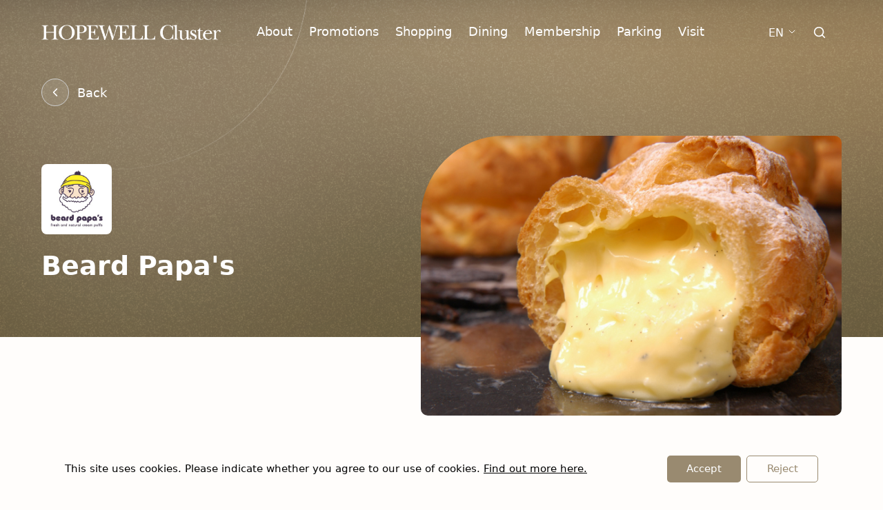

--- FILE ---
content_type: text/css; charset=utf-8
request_url: https://www.hopewellcluster.com/_nuxt/the-header.058bc67c.css
body_size: 2795
content:
.header[data-v-5a385958]{--tw-text-opacity:1;background:linear-gradient(180deg,rgba(0,0,0,.153) -12.16%,rgba(0,0,0,.066) 26.41%,transparent 94.96%);color:#fff;color:rgb(255 255 255/var(--tw-text-opacity))}.header[data-v-5a385958]:before{--tw-content:"";background:linear-gradient(180deg,rgba(26,26,26,.6),rgba(26,26,26,0) 71.71%);content:"";content:var(--tw-content);height:139px;left:0;pointer-events:none;position:absolute;top:0;width:100%;z-index:-10}.header.--darker[data-v-5a385958]:not(.--mobile-menu-active):not(.--no-shadow-border):before,.header.--no-shadow-border[data-v-5a385958]:before,.header[data-v-5a385958]:not(.--is-homepage):before{opacity:0}.header.--darker[data-v-5a385958]:not(.--mobile-menu-active):not(.--no-shadow-border),.header.--no-shadow-border[data-v-5a385958]{--tw-text-opacity:1;background:#fffdfb;color:#3a331e;color:rgb(58 51 30/var(--tw-text-opacity))}.header.--darker[data-v-5a385958]:not(.--mobile-menu-active):not(.--no-shadow-border){border-bottom-width:1px;border-color:#d9d9d94d;box-shadow:0 4px 24px #0000000d}.header.--mobile-menu-active[data-v-5a385958]{--tw-shadow:0 0 #0000;--tw-shadow-colored:0 0 #0000;box-shadow:0 0 #0000,0 0 #0000,0 0 #0000;box-shadow:var(--tw-ring-offset-shadow,0 0 #0000),var(--tw-ring-shadow,0 0 #0000),var(--tw-shadow)}.header .nav-link[data-v-5a385958]{display:inline-block;font-size:18px;font-weight:400;letter-spacing:0;line-height:1.2;position:relative}.header .nav-link[data-v-5a385958]:after{--tw-translate-x:-50%;--tw-scale-x:0;--tw-bg-opacity:1;--tw-content:"";background-color:#dfc397;background-color:rgb(223 195 151/var(--tw-bg-opacity));border-radius:2px;bottom:-5px;content:"";content:var(--tw-content);height:2.5px;left:50%;position:absolute;transform:translate(-50%,var(--tw-translate-y)) rotate(var(--tw-rotate)) skew(var(--tw-skew-x)) skewY(var(--tw-skew-y)) scaleX(0) scaleY(var(--tw-scale-y));transform:translate(var(--tw-translate-x),var(--tw-translate-y)) rotate(var(--tw-rotate)) skew(var(--tw-skew-x)) skewY(var(--tw-skew-y)) scaleX(var(--tw-scale-x)) scaleY(var(--tw-scale-y));transition-duration:.15s;transition-property:transform,opacity;transition-timing-function:cubic-bezier(.4,0,.2,1);width:1rem}.header .nav-link.router-link-exact-active[data-v-5a385958]{font-weight:500}.header .nav-link.router-link-exact-active[data-v-5a385958]:after{--tw-scale-x:1;transform:translate(var(--tw-translate-x),var(--tw-translate-y)) rotate(var(--tw-rotate)) skew(var(--tw-skew-x)) skewY(var(--tw-skew-y)) scaleX(1) scaleY(var(--tw-scale-y));transform:translate(var(--tw-translate-x),var(--tw-translate-y)) rotate(var(--tw-rotate)) skew(var(--tw-skew-x)) skewY(var(--tw-skew-y)) scaleX(var(--tw-scale-x)) scaleY(var(--tw-scale-y))}.v-enter-active[data-v-5a385958],.v-leave-active[data-v-5a385958]{transition:opacity .3s ease-in-out}.v-enter-from[data-v-5a385958],.v-leave-to[data-v-5a385958]{opacity:0}


--- FILE ---
content_type: text/css; charset=utf-8
request_url: https://www.hopewellcluster.com/_nuxt/nuxt-icon.31838902.css
body_size: 34
content:
.i.i-custom-size[data-v-1a868157] svg{height:100%;width:100%}.i[data-v-1a868157]:not(.i-custom-size) svg{height:1em;width:1em}


--- FILE ---
content_type: text/css; charset=utf-8
request_url: https://www.hopewellcluster.com/_nuxt/the-footer.4a6db300.css
body_size: 2309
content:
.scroll-btn-filter[data-v-1c40ed25]{filter:url(#goo)}.scroll-btn-filter__bottom[data-v-1c40ed25],.scroll-btn-filter__top[data-v-1c40ed25]{--tw-bg-opacity:1;background-color:#998a70;background-color:rgb(153 138 112/var(--tw-bg-opacity));transition-duration:.3s;transition-property:color,background-color,border-color,text-decoration-color,fill,stroke,opacity,box-shadow,transform,filter,-webkit-backdrop-filter;transition-property:color,background-color,border-color,text-decoration-color,fill,stroke,opacity,box-shadow,transform,filter,backdrop-filter;transition-property:color,background-color,border-color,text-decoration-color,fill,stroke,opacity,box-shadow,transform,filter,backdrop-filter,-webkit-backdrop-filter;transition-timing-function:cubic-bezier(.4,0,.2,1)}@keyframes spin-1c40ed25{to{transform:rotate(1turn)}}.scroll-btn-filter:hover .scroll-btn-filter__bottom[data-v-1c40ed25]{animation:spin-1c40ed25 1s linear infinite}.scroll-btn-filter:hover .scroll-btn-filter__bottom[data-v-1c40ed25],.scroll-btn-filter:hover .scroll-btn-filter__top[data-v-1c40ed25]{--tw-bg-opacity:1;background-color:#3a331e;background-color:rgb(58 51 30/var(--tw-bg-opacity))}.scroll-btn-shadow[data-v-1c40ed25]{box-shadow:0 4px 24px #00000014}.v-leave-active[data-v-1c40ed25]{transition:opacity .3s ease-in,transform .3s ease-in}.v-enter-from[data-v-1c40ed25],.v-leave-to[data-v-1c40ed25]{--tw-translate-y:1.25rem;opacity:0;transform:translate(var(--tw-translate-x),1.25rem) rotate(var(--tw-rotate)) skew(var(--tw-skew-x)) skewY(var(--tw-skew-y)) scaleX(var(--tw-scale-x)) scaleY(var(--tw-scale-y));transform:translate(var(--tw-translate-x),var(--tw-translate-y)) rotate(var(--tw-rotate)) skew(var(--tw-skew-x)) skewY(var(--tw-skew-y)) scaleX(var(--tw-scale-x)) scaleY(var(--tw-scale-y))}.cookie-html[data-v-2aff921d]{font-size:15px;font-weight:400;letter-spacing:0;line-height:1.4}@media (min-width:992px){.cookie-html[data-v-2aff921d]{font-size:15px;font-weight:400;letter-spacing:0;line-height:1.3}}.cookie-html[data-v-2aff921d] a{font-size:15px;font-weight:500;line-height:1.3;text-decoration-line:underline}@media (hover:hover){.cookie-html[data-v-2aff921d] a:hover{--tw-text-opacity:1;color:#6e614c;color:rgb(110 97 76/var(--tw-text-opacity))}}.qrcode[data-v-37c5e4de]{filter:drop-shadow(0 4px 24px rgba(0,0,0,.14))}.footer[data-v-3774c2f7]{background:linear-gradient(180deg,#fffdfb 50.57%,#f9f4ef),#fff}


--- FILE ---
content_type: text/css; charset=utf-8
request_url: https://www.hopewellcluster.com/_nuxt/recommend-card.bfd37c15.css
body_size: 1494
content:
.inner[data-v-bf44f344]{box-shadow:0 4px 24px #80786b1a}.item[data-v-bf44f344]:not(.item:last-child){border-bottom:1px solid #e5e5e5}@media (min-width:992px){.item[data-v-bf44f344]:not(.item:last-child){border-bottom:none;border-right:1px solid #e5e5e5}}h3[data-v-bf44f344]{--tw-text-opacity:1;color:#111827;color:rgb(17 24 39/var(--tw-text-opacity));font-family:Mukta,ui-sans-serif,system-ui,-apple-system,BlinkMacSystemFont,Segoe UI,Roboto,Helvetica Neue,Arial,Noto Sans,sans-serif,Apple Color Emoji,Segoe UI Emoji,Segoe UI Symbol,Noto Color Emoji;font-size:15px;font-weight:600;line-height:129%;margin-bottom:.5rem}@media (min-width:992px){h3[data-v-bf44f344]{font-size:18px;line-height:120%}}.banner[data-v-c209fe98]{background-image:url(../news/banner-bg.png);background-position:left -100px center;height:300px;min-width:100%;padding-top:57px}@media (min-width:480px){.banner[data-v-c209fe98]{background-position:0}}@media (min-width:992px){.banner[data-v-c209fe98]{background-image:url(../news/banner-bg.png);height:auto;min-height:461px;padding-bottom:80px}}.img-box[data-v-40342a46]{transition:1s}.img-box:hover img[data-v-40342a46]{--tw-scale-x:1.1;--tw-scale-y:1.1;transform:translate(var(--tw-translate-x),var(--tw-translate-y)) rotate(var(--tw-rotate)) skew(var(--tw-skew-x)) skewY(var(--tw-skew-y)) scaleX(1.1) scaleY(1.1);transform:translate(var(--tw-translate-x),var(--tw-translate-y)) rotate(var(--tw-rotate)) skew(var(--tw-skew-x)) skewY(var(--tw-skew-y)) scaleX(var(--tw-scale-x)) scaleY(var(--tw-scale-y));transition:1s}.img-box img[data-v-40342a46]{transition:1s}


--- FILE ---
content_type: text/css; charset=utf-8
request_url: https://www.hopewellcluster.com/_nuxt/btn.a0d4791f.css
body_size: -21
content:
.active[data-v-adeb9a87]{filter:drop-shadow(0 0 24px rgba(0,0,0,.08))}


--- FILE ---
content_type: text/css; charset=utf-8
request_url: https://www.hopewellcluster.com/_nuxt/index.bb30f42f.css
body_size: 7751
content:
.rounded-bg[data-v-25fcf38b]{background:#a79069 url(../images/home/home_bg-noise.jpg);background-blend-mode:multiply;background-repeat:repeat;background-size:1440px auto;-webkit-clip-path:url(#banner-curve);clip-path:url(#banner-curve)}.blur-head[data-v-c8120a2f]{background:linear-gradient(180deg,rgba(26,26,26,.6),rgba(26,26,26,0) 71.71%);height:139px;left:0;position:absolute;top:0;width:100%;z-index:10}.img-bg[data-v-c8120a2f]{background-repeat:no-repeat;background-size:cover}.img-bg[data-v-c8120a2f]:after{--tw-content:"";background:linear-gradient(0deg,rgba(88,88,88,.6) 40.24%,rgba(78,78,78,.396) 57.4%,rgba(54,54,54,.315) 66.15%,transparent);bottom:0;content:"";content:var(--tw-content);height:50%;left:0;position:absolute;width:100%}.indicator-arrow[data-v-c8120a2f]{animation:MoveUpDown-c8120a2f 1s linear infinite}@keyframes MoveUpDown-c8120a2f{0%,to{transform:translateY(0)}50%{transform:translateY(12px)}}.my-slide-next-enter-active,.my-slide-prev-enter-active{transition-delay:.2s;transition-duration:.15s;transition-duration:1.5s;transition-property:all;transition-timing-function:cubic-bezier(.4,0,.2,1);transition-timing-function:cubic-bezier(.215,.61,.355,1)}.my-slide-next-leave-active,.my-slide-prev-leave-active{transition-duration:.15s;transition-duration:1.5s;transition-property:transform;transition-timing-function:cubic-bezier(.4,0,.2,1);transition-timing-function:cubic-bezier(.215,.61,.355,1)}.my-slide-next-enter-from{-webkit-clip-path:polygon(100% 0,100% 0,100% 100%,100% 100%);clip-path:polygon(100% 0,100% 0,100% 100%,100% 100%)}.my-slide-prev-enter-from{-webkit-clip-path:polygon(0 0,0 0,0 100%,0 100%);clip-path:polygon(0 0,0 0,0 100%,0 100%)}.my-slide-next-enter-to,.my-slide-prev-enter-to{-webkit-clip-path:polygon(0 0,100% 0,100% 100%,0 100%);clip-path:polygon(0 0,100% 0,100% 100%,0 100%)}.my-slide-next-leave-to,.my-slide-prev-leave-to{--tw-scale-x:1.5;--tw-scale-y:1.5;transform:translate(var(--tw-translate-x),var(--tw-translate-y)) rotate(var(--tw-rotate)) skew(var(--tw-skew-x)) skewY(var(--tw-skew-y)) scaleX(1.5) scaleY(1.5);transform:translate(var(--tw-translate-x),var(--tw-translate-y)) rotate(var(--tw-rotate)) skew(var(--tw-skew-x)) skewY(var(--tw-skew-y)) scaleX(var(--tw-scale-x)) scaleY(var(--tw-scale-y))}.text-card-shadow[data-v-f5883762]{box-shadow:0 4px 24px #8a8a8a40}.my-fade-down-enter-active,.my-fade-up-enter-active{transition-duration:.3s;transition-property:all;transition-timing-function:cubic-bezier(.4,0,.2,1);transition-timing-function:cubic-bezier(.175,.885,.32,1.275)}.my-fade-down-leave-active,.my-fade-up-leave-active{transition-delay:0s;transition-duration:.15s;transition-duration:0s;transition-property:all;transition-timing-function:cubic-bezier(.4,0,.2,1);transition-timing-function:cubic-bezier(.175,.885,.32,1.275)}.my-fade-down-enter-from,.my-fade-down-leave-to,.my-fade-up-enter-from,.my-fade-up-leave-to{opacity:0 translate-y-0}.my-fade-up-enter-from,.my-fade-up-leave-to{--tw-translate-y:-100px;opacity:0;transform:translate(var(--tw-translate-x),-100px) rotate(var(--tw-rotate)) skew(var(--tw-skew-x)) skewY(var(--tw-skew-y)) scaleX(var(--tw-scale-x)) scaleY(var(--tw-scale-y));transform:translate(var(--tw-translate-x),var(--tw-translate-y)) rotate(var(--tw-rotate)) skew(var(--tw-skew-x)) skewY(var(--tw-skew-y)) scaleX(var(--tw-scale-x)) scaleY(var(--tw-scale-y))}.my-fade-down-enter-from,.my-fade-down-leave-to{--tw-translate-y:100px;opacity:0;transform:translate(var(--tw-translate-x),100px) rotate(var(--tw-rotate)) skew(var(--tw-skew-x)) skewY(var(--tw-skew-y)) scaleX(var(--tw-scale-x)) scaleY(var(--tw-scale-y));transform:translate(var(--tw-translate-x),var(--tw-translate-y)) rotate(var(--tw-rotate)) skew(var(--tw-skew-x)) skewY(var(--tw-skew-y)) scaleX(var(--tw-scale-x)) scaleY(var(--tw-scale-y))}.text-card-shadow[data-v-49905a25]{box-shadow:0 4px 24px #8a8a8a40}.visit-card[data-v-17cc3943]{transition-duration:.15s;transition-property:all;transition-timing-function:cubic-bezier(.4,0,.2,1)}.visit-card[data-v-17cc3943]:after{--tw-content:"";background:linear-gradient(0deg,rgba(185,150,98,.88),rgba(185,150,98,.88));content:"";content:var(--tw-content);height:100%;left:0;position:absolute;top:0;width:100%}.visit-card .visit-content[data-v-17cc3943],.visit-card[data-v-17cc3943]:after{opacity:0;transition-duration:.15s;transition-property:color,background-color,border-color,text-decoration-color,fill,stroke,opacity,box-shadow,transform,filter,-webkit-backdrop-filter;transition-property:color,background-color,border-color,text-decoration-color,fill,stroke,opacity,box-shadow,transform,filter,backdrop-filter;transition-property:color,background-color,border-color,text-decoration-color,fill,stroke,opacity,box-shadow,transform,filter,backdrop-filter,-webkit-backdrop-filter;transition-timing-function:cubic-bezier(.4,0,.2,1)}.visit-card .visit-content[data-v-17cc3943]{z-index:10}.visit-card .visit-content__btn[data-v-17cc3943],.visit-card .visit-content__text[data-v-17cc3943]{opacity:0;transition-duration:.15s;transition-property:color,background-color,border-color,text-decoration-color,fill,stroke,opacity,box-shadow,transform,filter,-webkit-backdrop-filter;transition-property:color,background-color,border-color,text-decoration-color,fill,stroke,opacity,box-shadow,transform,filter,backdrop-filter;transition-property:color,background-color,border-color,text-decoration-color,fill,stroke,opacity,box-shadow,transform,filter,backdrop-filter,-webkit-backdrop-filter;transition-timing-function:cubic-bezier(.4,0,.2,1)}.visit-card .visit-content__text[data-v-17cc3943]{--tw-translate-y:2.5rem;transform:translate(var(--tw-translate-x),2.5rem) rotate(var(--tw-rotate)) skew(var(--tw-skew-x)) skewY(var(--tw-skew-y)) scaleX(var(--tw-scale-x)) scaleY(var(--tw-scale-y));transform:translate(var(--tw-translate-x),var(--tw-translate-y)) rotate(var(--tw-rotate)) skew(var(--tw-skew-x)) skewY(var(--tw-skew-y)) scaleX(var(--tw-scale-x)) scaleY(var(--tw-scale-y))}.visit-card .visit-content__btn[data-v-17cc3943]{--tw-translate-y:1.5rem;transform:translate(var(--tw-translate-x),1.5rem) rotate(var(--tw-rotate)) skew(var(--tw-skew-x)) skewY(var(--tw-skew-y)) scaleX(var(--tw-scale-x)) scaleY(var(--tw-scale-y));transform:translate(var(--tw-translate-x),var(--tw-translate-y)) rotate(var(--tw-rotate)) skew(var(--tw-skew-x)) skewY(var(--tw-skew-y)) scaleX(var(--tw-scale-x)) scaleY(var(--tw-scale-y))}@media (hover:hover){.visit-card[data-v-17cc3943]:hover{border-top-left-radius:120px}.visit-card:hover .visit-content[data-v-17cc3943],.visit-card:hover .visit-content__btn[data-v-17cc3943],.visit-card:hover .visit-content__text[data-v-17cc3943],.visit-card[data-v-17cc3943]:hover:after{opacity:1}.visit-card:hover .visit-content__btn[data-v-17cc3943],.visit-card:hover .visit-content__text[data-v-17cc3943]{--tw-translate-y:0px;transform:translate(var(--tw-translate-x)) rotate(var(--tw-rotate)) skew(var(--tw-skew-x)) skewY(var(--tw-skew-y)) scaleX(var(--tw-scale-x)) scaleY(var(--tw-scale-y));transform:translate(var(--tw-translate-x),var(--tw-translate-y)) rotate(var(--tw-rotate)) skew(var(--tw-skew-x)) skewY(var(--tw-skew-y)) scaleX(var(--tw-scale-x)) scaleY(var(--tw-scale-y))}.visit-card:hover .visit-content__text[data-v-17cc3943]{transition-delay:75ms}.visit-card:hover .visit-content__btn[data-v-17cc3943]{transition-delay:.15s}}[data-v-d589903a] .swiper-wrapper{transition-timing-function:linear}.rounded-wrap__div[data-v-f355e35c]{background:#1e231c url(../images/home/home_bg-noise.jpg);background-blend-mode:multiply;background-size:cover}.main-bg[data-v-72f7b8f9]{background:linear-gradient(180deg,#a79069,#a79069 8.2%,#877253 20.33%,#1b1507 38.54%,#333930 72.44%,#1e231c 99.31%),url(../images/home/home_bg-noise.jpg);background-blend-mode:multiply;background-repeat:no-repeat,repeat;background-size:100% 100%,1440px auto}


--- FILE ---
content_type: text/css; charset=utf-8
request_url: https://www.hopewellcluster.com/_nuxt/first.a26fe81d.css
body_size: 225
content:
.banner[data-v-47094580]{background-image:url(../news/banner-bg.png);background-position:left -100px center;min-height:362px;min-width:100%;padding-top:103px}@media (min-width:768px){.banner[data-v-47094580]{background-position:0}}@media (min-width:992px){.banner[data-v-47094580]{min-height:550px;padding-top:148px}}


--- FILE ---
content_type: text/css; charset=utf-8
request_url: https://www.hopewellcluster.com/_nuxt/about.30381adc.css
body_size: 2247
content:
button[data-v-00225abb]:not(:last-child){margin-right:2rem}.btn-box[data-v-00225abb]::-webkit-scrollbar{display:none}.service-card[data-v-2ce05d90]{box-shadow:0 4px 24px #0000000d}input[type=number][data-v-afc3cb2f]::-webkit-inner-spin-button,input[type=number][data-v-afc3cb2f]::-webkit-outer-spin-button{-webkit-appearance:none;margin:0}select[data-v-7780cf18]{appearance:none;-moz-appearance:none;-webkit-appearance:none;background:url(../images/material/arrow-down.svg) no-repeat right 10px center transparent;background-size:24px 24px;padding-right:40px;position:relative}input[type=number][data-v-b046709d]::-webkit-inner-spin-button,input[type=number][data-v-b046709d]::-webkit-outer-spin-button{-webkit-appearance:none;margin:0}.textarea[data-v-37bd3264]{outline:none;scrollbar-color:#d2ccc1;scrollbar-width:auto}.textarea[data-v-37bd3264]::-webkit-scrollbar{border-radius:10px;width:5px}.textarea[data-v-37bd3264]::-webkit-scrollbar-track{background:#e5e5e5}.textarea[data-v-37bd3264]::-webkit-scrollbar-thumb{background-color:#d2ccc1;border-radius:10px}.option[data-v-5d92fcaa]:not(:last-child){--tw-border-opacity:1;border-bottom-width:1px;border-color:#ede9dd;border-color:rgb(237 233 221/var(--tw-border-opacity))}.form-content[data-v-3717c36a]{--tw-text-opacity:1;color:#8f8f8f;color:rgb(143 143 143/var(--tw-text-opacity));font-family:Mukta,ui-sans-serif,system-ui,-apple-system,BlinkMacSystemFont,Segoe UI,Roboto,Helvetica Neue,Arial,Noto Sans,sans-serif,Apple Color Emoji,Segoe UI Emoji,Segoe UI Symbol,Noto Color Emoji;font-size:17px;line-height:120%}[data-v-3717c36a]::-moz-placeholder{--tw-text-opacity:1;color:#8f8f8f;color:rgb(143 143 143/var(--tw-text-opacity));font-family:Mukta,ui-sans-serif,system-ui,-apple-system,BlinkMacSystemFont,Segoe UI,Roboto,Helvetica Neue,Arial,Noto Sans,sans-serif,Apple Color Emoji,Segoe UI Emoji,Segoe UI Symbol,Noto Color Emoji;font-size:17px;line-height:120%}[data-v-3717c36a]::placeholder{--tw-text-opacity:1;color:#8f8f8f;color:rgb(143 143 143/var(--tw-text-opacity));font-family:Mukta,ui-sans-serif,system-ui,-apple-system,BlinkMacSystemFont,Segoe UI,Roboto,Helvetica Neue,Arial,Noto Sans,sans-serif,Apple Color Emoji,Segoe UI Emoji,Segoe UI Symbol,Noto Color Emoji;font-size:17px;line-height:120%}@media screen and (max-width:313px){.main-box[data-v-3717c36a]{margin-top:-50px}}


--- FILE ---
content_type: text/css; charset=utf-8
request_url: https://www.hopewellcluster.com/_nuxt/useFilterText.7ac58ffb.css
body_size: 458
content:
.search-input[data-v-8976dcd6]::-moz-placeholder{color:#988f83;opacity:1}.search-input[data-v-8976dcd6]::placeholder{color:#988f83;opacity:1}.search-input[data-v-8976dcd6]:-ms-input-placeholder{color:#988f83}.search-input[data-v-8976dcd6]::-ms-input-placeholder{color:#988f83}button.active[data-v-ef2bcbba],button[data-v-ef2bcbba]:hover{--tw-bg-opacity:1;--tw-text-opacity:1;background-color:#b68e50;background-color:rgb(182 142 80/var(--tw-bg-opacity));color:#fff;color:rgb(255 255 255/var(--tw-text-opacity))}button[data-v-ef2bcbba]{transition:.5s}


--- FILE ---
content_type: text/css; charset=utf-8
request_url: https://www.hopewellcluster.com/_nuxt/useInfiniteLoading.56a8fa72.css
body_size: 1028
content:
.title-box button[data-v-44da2104]{flex:1 1 30%}button.show[data-v-44da2104]{left:50%;transform:translate(-50%);width:calc(100% - 36px)}.search-input[data-v-9eac328b]::-moz-placeholder{--tw-text-opacity:1;color:#cdcdcd;color:rgb(205 205 205/var(--tw-text-opacity));font-size:15px;font-weight:400;line-height:130%}.search-input[data-v-9eac328b]::placeholder{--tw-text-opacity:1;color:#cdcdcd;color:rgb(205 205 205/var(--tw-text-opacity));font-size:15px;font-weight:400;line-height:130%}.search-input[data-v-9eac328b]:-ms-input-placeholder{--tw-text-opacity:1;color:#cdcdcd;color:rgb(205 205 205/var(--tw-text-opacity));font-size:15px;font-weight:400;line-height:130%}.search-input[data-v-9eac328b]::-ms-input-placeholder{--tw-text-opacity:1;color:#cdcdcd;color:rgb(205 205 205/var(--tw-text-opacity));font-size:15px;font-weight:400;line-height:130%}.loading[data-v-8292aaed]{animation:spin-8292aaed 2s linear infinite;border:4px solid #eceae3;border-radius:50%;border-top-color:#998a70;height:40px;margin-inline:auto;position:relative;width:40px}@keyframes spin-8292aaed{0%{transform:rotate(0)}to{transform:rotate(1turn)}}


--- FILE ---
content_type: text/css; charset=utf-8
request_url: https://www.hopewellcluster.com/_nuxt/index.8a41fbb7.css
body_size: 1060
content:
.news-item[data-v-1abb5532]{border-radius:60px 5px 5px;box-shadow:0 4px 24px #8a8a8a40}@media (min-width:992px){.news-item[data-v-1abb5532]{border-radius:80px 10px 10px}}.img-box[data-v-1abb5532]{border-radius:60px 5px 0 0;z-index:0}@media (min-width:992px){.img-box[data-v-1abb5532]{border-radius:80px 10px 0 0}}.img-box img[data-v-1abb5532]:first-child{transition:1s}.img-box img[data-v-1abb5532]:first-child:hover{--tw-scale-x:1.1;--tw-scale-y:1.1;transform:translate(var(--tw-translate-x),var(--tw-translate-y)) rotate(var(--tw-rotate)) skew(var(--tw-skew-x)) skewY(var(--tw-skew-y)) scaleX(1.1) scaleY(1.1);transform:translate(var(--tw-translate-x),var(--tw-translate-y)) rotate(var(--tw-rotate)) skew(var(--tw-skew-x)) skewY(var(--tw-skew-y)) scaleX(var(--tw-scale-x)) scaleY(var(--tw-scale-y));transition:1s}h3[data-v-1abb5532]{-webkit-box-orient:vertical;-webkit-line-clamp:2;display:-webkit-box;overflow:hidden;text-overflow:ellipsis}.tab[data-v-1abb5532]{border-top-right-radius:5px}@media (min-width:992px){.tab[data-v-1abb5532]{border-top-right-radius:8px}}@media screen and (max-width:290px){.main-box[data-v-4df48223]{margin-top:-50px}}


--- FILE ---
content_type: text/css; charset=utf-8
request_url: https://www.hopewellcluster.com/_nuxt/membership.1a29b463.css
body_size: 392
content:
.card[data-v-a417eb27]{background-image:url(../member/card_bg.png);background-position:50%;background-repeat:no-repeat;background-size:cover}.card.silver[data-v-a417eb27]{background-image:url(../member/card_bg_silver.png)}.filterNav[data-v-733f28e6]:last-child{margin-right:0}.ball.active[data-v-733f28e6]{--tw-bg-opacity:1;background-color:#b68e50;background-color:rgb(182 142 80/var(--tw-bg-opacity))}@media screen and (max-width:402px){.main-box[data-v-733f28e6]{margin-top:-50px}}


--- FILE ---
content_type: text/css; charset=utf-8
request_url: https://www.hopewellcluster.com/_nuxt/index.d885e8b9.css
body_size: 1532
content:
.title-box button[data-v-97d7e0b9]{flex:1 1 30%}button.show[data-v-97d7e0b9]{left:50%;transform:translate(-50%);width:calc(100% - 36px)}.search-input[data-v-703f1815]::-moz-placeholder{--tw-text-opacity:1;color:#cdcdcd;color:rgb(205 205 205/var(--tw-text-opacity));font-size:15px;font-weight:400;line-height:130%}.search-input[data-v-703f1815]::placeholder{--tw-text-opacity:1;color:#cdcdcd;color:rgb(205 205 205/var(--tw-text-opacity));font-size:15px;font-weight:400;line-height:130%}.search-input[data-v-703f1815]:-ms-input-placeholder{--tw-text-opacity:1;color:#cdcdcd;color:rgb(205 205 205/var(--tw-text-opacity));font-size:15px;font-weight:400;line-height:130%}.search-input[data-v-703f1815]::-ms-input-placeholder{--tw-text-opacity:1;color:#cdcdcd;color:rgb(205 205 205/var(--tw-text-opacity));font-size:15px;font-weight:400;line-height:130%}.card-item[data-v-6c5f5459]{border-radius:60px 5px 5px;box-shadow:0 4px 24px #8a8a8a40}@media (min-width:992px){.card-item[data-v-6c5f5459]{border-radius:80px 10px 10px}}.img-box[data-v-6c5f5459]{z-index:0}.img-box img[data-v-6c5f5459]{transition:1s;z-index:0}.img-box img[data-v-6c5f5459]:hover{--tw-scale-x:1.1;--tw-scale-y:1.1;transform:translate(var(--tw-translate-x),var(--tw-translate-y)) rotate(var(--tw-rotate)) skew(var(--tw-skew-x)) skewY(var(--tw-skew-y)) scaleX(1.1) scaleY(1.1);transform:translate(var(--tw-translate-x),var(--tw-translate-y)) rotate(var(--tw-rotate)) skew(var(--tw-skew-x)) skewY(var(--tw-skew-y)) scaleX(var(--tw-scale-x)) scaleY(var(--tw-scale-y));transition:1s}@media screen and (max-width:246px){.main-box[data-v-e5add83d]{margin-top:-50px}}


--- FILE ---
content_type: text/css; charset=utf-8
request_url: https://www.hopewellcluster.com/_nuxt/parking.13af2954.css
body_size: 1567
content:
.promotion-wrapper[data-v-e4927abf]{box-shadow:0 4px 24px #80786b1a}*+.title-evCharger[data-v-8267ee81]{margin-top:1rem}@media (min-width:992px){*+.title-evCharger[data-v-8267ee81]{margin-top:4rem}}[data-v-4c714290] ol,[data-v-4c714290] ul{list-style-position:outside;margin-left:1.25rem}@media (min-width:992px){[data-v-4c714290] ol,[data-v-4c714290] ul{margin-left:1.5rem}}[data-v-4c714290] ul{list-style-type:disc}[data-v-4c714290] ol{list-style-type:decimal}[data-v-4c714290] ol li::marker{margin-right:.5rem}[data-v-4c714290] li{margin-top:1.5rem;overflow-wrap:break-word;padding-left:.25rem}[data-v-4c714290] a{--tw-text-opacity:1;color:#6e614c;color:rgb(110 97 76/var(--tw-text-opacity));text-decoration-line:underline;text-underline-offset:2px}[data-v-4c714290] a:hover{opacity:.7}.tabs-sticky[data-v-1a6e80c5]{--tw-bg-opacity:1;background-color:#fffdfb;background-color:rgb(255 253 251/var(--tw-bg-opacity));border-bottom-left-radius:10px;border-bottom-right-radius:10px;box-shadow:0 4px 24px #0000000d;left:0;opacity:0;pointer-events:none;position:fixed;top:calc(var(--header-height) - 1px);width:100%;z-index:10}.tabs-sticky--fixed[data-v-1a6e80c5]{opacity:1;pointer-events:auto}.location-content[data-v-1a6e80c5] p+p{margin-top:1.25rem}[data-v-1a6e80c5] .collapse-container{font-size:18px}[data-v-1a6e80c5] .collapse-container .html-custom table{--tw-bg-opacity:1;background-color:#fff;background-color:rgb(255 255 255/var(--tw-bg-opacity));margin-bottom:1.5rem;margin-top:1.5rem;width:100%!important}[data-v-1a6e80c5] .collapse-container ul{list-style-type:disc;padding-left:1.25rem}[data-v-1a6e80c5] .collapse-container ul li{margin-top:1.5rem}


--- FILE ---
content_type: text/css; charset=utf-8
request_url: https://www.hopewellcluster.com/_nuxt/visit.d3a49738.css
body_size: 310
content:
.tabs-sticky[data-v-8de35a3d]{--tw-bg-opacity:1;background-color:#fffdfb;background-color:rgb(255 253 251/var(--tw-bg-opacity));border-bottom-left-radius:10px;border-bottom-right-radius:10px;box-shadow:0 4px 24px #0000000d;left:0;opacity:0;pointer-events:none;position:fixed;top:calc(var(--header-height) - 1px);width:100%;z-index:10}.tabs-sticky--fixed[data-v-8de35a3d]{opacity:1;pointer-events:auto}


--- FILE ---
content_type: text/css; charset=utf-8
request_url: https://www.hopewellcluster.com/_nuxt/search.5c111bdf.css
body_size: 565
content:
@media (hover:hover){.search-card-wrapper img[data-v-228566f5]{transition-duration:1s;transition-property:transform;transition-timing-function:cubic-bezier(.4,0,.2,1);transition-timing-function:cubic-bezier(.215,.61,.355,1)}.search-card-wrapper:hover img[data-v-228566f5]{--tw-scale-x:1.1;--tw-scale-y:1.1;transform:translate(var(--tw-translate-x),var(--tw-translate-y)) rotate(var(--tw-rotate)) skew(var(--tw-skew-x)) skewY(var(--tw-skew-y)) scaleX(1.1) scaleY(1.1);transform:translate(var(--tw-translate-x),var(--tw-translate-y)) rotate(var(--tw-rotate)) skew(var(--tw-skew-x)) skewY(var(--tw-skew-y)) scaleX(var(--tw-scale-x)) scaleY(var(--tw-scale-y))}}


--- FILE ---
content_type: text/css; charset=utf-8
request_url: https://www.hopewellcluster.com/_nuxt/privacy-policy.b775c4c4.css
body_size: 1401
content:
.html-tnc[data-v-7c87d7ff]{font-size:17px;font-weight:400;letter-spacing:0;line-height:1.4}@media (min-width:992px){.html-tnc[data-v-7c87d7ff]{font-size:18px;font-weight:400;letter-spacing:0;line-height:1.2}}.html-tnc[data-v-7c87d7ff] h3{--tw-text-opacity:1;color:#3a331e;color:rgb(58 51 30/var(--tw-text-opacity));font-family:Goudy Old Style,ui-serif,Georgia,Cambria,Times New Roman,Times,serif;font-size:30px;font-weight:600;letter-spacing:0;line-height:1.2;margin-bottom:1.5rem;margin-top:2.5rem}.html-tnc[data-v-7c87d7ff] h3:first-of-type{margin-top:0}@media (min-width:992px){.html-tnc[data-v-7c87d7ff] h3{font-size:clamp(1.4375rem,-.2232rem + 2.6786vw,2.1875rem);font-weight:600;letter-spacing:0;line-height:1.2;margin-bottom:3rem;margin-top:5rem}.html-tnc[data-v-7c87d7ff] h3:first-of-type{margin-top:0}}.html-tnc[data-v-7c87d7ff] ol,.html-tnc[data-v-7c87d7ff] ul{list-style-position:outside;margin-left:1.25rem}@media (min-width:992px){.html-tnc[data-v-7c87d7ff] ol,.html-tnc[data-v-7c87d7ff] ul{margin-left:1.5rem}}.html-tnc[data-v-7c87d7ff] ul{list-style-type:disc}.html-tnc[data-v-7c87d7ff] ol{list-style-type:decimal}.html-tnc[data-v-7c87d7ff] ol li::marker{margin-right:.5rem}.html-tnc[data-v-7c87d7ff] li{margin-top:1.5rem;overflow-wrap:break-word;padding-left:.25rem}.html-tnc[data-v-7c87d7ff] a{--tw-text-opacity:1;color:#6e614c;color:rgb(110 97 76/var(--tw-text-opacity));text-decoration-line:underline;text-underline-offset:2px}.html-tnc[data-v-7c87d7ff] a:hover{opacity:.7}


--- FILE ---
content_type: application/javascript
request_url: https://www.hopewellcluster.com/_nuxt/index.173d5d57.js
body_size: 4340
content:
import{_ as ne}from"./first.8b728bca.js";import{u as se,_ as ie,a as oe,b as re}from"./useInfiniteLoading.4505fdb0.js";import{_ as ue}from"./card.d81c2a5f.js";import{_ as ce}from"./custom-link.7209f2ad.js";import{u as $,_ as de}from"./useFilterText.535d8e90.js";import{h as pe,e as V}from"./entry.4f8dfe49.js";import{aj as W,l as o,a as i,M as me,O as I,L as u,u as s,S as x,K as ge,X as _e,P as w,ae as Z,N as C,a1 as ve}from"./swiper-vue.6916904b.js";import{u as fe}from"./useMetaHead.40b83491.js";import"./nuxt-icon.2f8d3a8d.js";import"./nav.c751a65b.js";import"./useBodyLock.e933d87b.js";import"./index.76d86c7d.js";const he={class:"relative z-10 mt-[-130px] rounded-t-[16px] bg-brand-08 py-[26px] lg:rounded-t-[70px] lg:py-[56px]"},xe={class:"container"},be={class:"container my-4 grid grid-cols-2 gap-x-[9px] gap-y-[23px] md:grid-cols-3 lg:my-16 lg:grid-cols-4 lg:gap-x-5 lg:gap-y-[65px]"},N=12,Ue={__name:"index",async setup(ye){let c,g;const{data:_}=([c,g]=W(()=>V("page/shopping")),c=await c,g(),c),j=o(()=>_.value.data.seo??{});fe({...j.value});const G=i(_.value.data.name),b=i([]),r=i("cat"),F=e=>{e?r.value=e:r.value=null},d=i(null),p=i(null),v=i(null),L=e=>{switch(r.value){case"location":e?d.value=e:d.value=null;break;case"cat":e?p.value=e:p.value=null;break;case"a-z":e!=="all"?v.value=e:v.value=null;break}U()},B=o(()=>{let e="";switch(r.value){case"location":e=d.value;break;case"cat":e=p.value;break;case"a-z":e=v.value;break}return e}),M=i(""),S=e=>{M.value=e};let f=i([]);const y=i([]),H=o(()=>Math.ceil(P.value.length/N)),z=i(null),{currentPage:K,hasNextPage:O}=se(z,N,H),T=o(()=>P.value.slice(0,K.value*N)),X=()=>{const e=/^[a-zA-Z]*$/,t=y.value.map(n=>{var m,h;if(n.title)return(m=n.title)==null?void 0:m[0];if(n.name)return(h=n.name)==null?void 0:h[0]});let l=[...new Set(t)];l=l.map(n=>({slug:n,key:n,name:n.toUpperCase()})).filter(n=>e.test(n.name)).sort((n,m)=>n.name.localeCompare(m.name)),l.unshift({slug:"all",key:"all",name:A("filter.all")}),b.value=l},k=i(!1),U=async()=>{var l,n;k.value=!1;let e={page:1,limit:9999,type:"shopping",mall_id:1};r.value==="cat"&&p.value&&p.value!=="all"&&(e["tag_slug[]"]=p.value),r.value==="location"&&d.value&&d.value!=="all"&&(e.mall_building_slug=d.value);const{data:t}=await V("share/shops",{params:e});f.value.length<=0&&(f.value=(l=t.value)==null?void 0:l.data),y.value=((n=t.value)==null?void 0:n.data)??[],k.value=!0},q=o(()=>r.value==="a-z"?v.value:null),{result:J}=$(y,q,["name"],"startWith"),{result:P}=$(J,M,["search_keys"]),{t:A}=pe(),E=o(()=>[{key:"cat",name:A("filter.categories")},{key:"location",name:A("filter.location")},{key:"a-z",name:"A-Z"}]);[c,g]=W(()=>U()),await c,g(),X();const Q=o(()=>{var e,t,l;return((l=(t=(e=_.value)==null?void 0:e.data)==null?void 0:t.content)==null?void 0:l.categories)??[]}),D=o(()=>Q.value.filter(e=>f.value.some(t=>t.categories.some(l=>l.slug===e.slug)))),Y=o(()=>{var e,t,l;return((l=(t=(e=_.value)==null?void 0:e.data)==null?void 0:t.content)==null?void 0:l.mall_buildings)??[]}),R=o(()=>Y.value.filter(e=>f.value.some(t=>t.mall_building_slug===e.slug)));return(e,t)=>{const l=ne,n=ie,m=oe,h=ue,ee=ce,te=de,ae=re,le=me("fade");return C(),I("div",null,[u(l,{title:s(G)},null,8,["title"]),x("section",he,[x("div",xe,[u(n,{class:"lg:hidden",filterNavList:s(E),filterCategories:s(D),filterMallBuildings:s(R),alphabetArray:s(b),"active-id":s(B),onUpdateActiveId:t[0]||(t[0]=a=>L(a)),onUpdateActiveTab:t[1]||(t[1]=a=>F(a)),onUpdateSearchText:t[2]||(t[2]=a=>S(a))},null,8,["filterNavList","filterCategories","filterMallBuildings","alphabetArray","active-id"]),u(m,{class:"hidden lg:block",filterNavList:s(E),filterCategories:s(D),filterMallBuildings:s(R),alphabetArray:s(b),"active-id":s(B),onUpdateActiveId:t[3]||(t[3]=a=>L(a)),onUpdateActiveTab:t[4]||(t[4]=a=>F(a)),onUpdateSearchText:t[5]||(t[5]=a=>S(a))},null,8,["filterNavList","filterCategories","filterMallBuildings","alphabetArray","active-id"])]),x("div",be,[(C(!0),I(ge,null,_e(s(T),(a,ke)=>w((C(),I("div",{key:a.slug},[u(ee,{url:`/shopping/${a.slug}`,"data-v-fade-item":""},{default:ve(()=>[u(h,{id:a.slug,title:a.name,location:a.location,isNew:a.is_new,imgSrc:a.cover_image,"share-link":a.share_link},null,8,["id","title","location","isNew","imgSrc","share-link"])]),_:2},1032,["url"])])),[[le,void 0,"in"]])),128))]),w(x("div",null,[u(te)],512),[[Z,!s(T).length&&s(k)]]),w(u(ae,{ref_key:"loaderEl",ref:z},null,512),[[Z,s(O)]])])])}}};export{Ue as default};


--- FILE ---
content_type: application/javascript
request_url: https://www.hopewellcluster.com/_nuxt/index.c8e93fa6.js
body_size: 4351
content:
import{_ as ne}from"./first.8b728bca.js";import{u as se,_ as ie,a as re,b as oe}from"./useInfiniteLoading.4505fdb0.js";import{_ as ue}from"./card.d81c2a5f.js";import{_ as ce}from"./custom-link.7209f2ad.js";import{u as $,_ as de}from"./useFilterText.535d8e90.js";import{h as pe,e as V}from"./entry.4f8dfe49.js";import{aj as W,l as r,a as i,M as me,O as I,L as u,u as s,S as g,K as ge,X as _e,P as w,ae as Z,N as C,a1 as ve}from"./swiper-vue.6916904b.js";import{u as fe}from"./useMetaHead.40b83491.js";import"./nuxt-icon.2f8d3a8d.js";import"./nav.c751a65b.js";import"./useBodyLock.e933d87b.js";import"./index.76d86c7d.js";const xe={class:"relative z-10 mt-[-130px] rounded-t-[16px] bg-brand-08 py-[26px] lg:rounded-t-[70px] lg:py-[56px]"},he={class:"container"},be={class:"container my-4 grid grid-cols-2 gap-x-[9px] gap-y-[23px] md:grid-cols-3 lg:my-16 lg:grid-cols-4 lg:gap-x-5 lg:gap-y-[65px]"},N=12,Ue={__name:"index",async setup(ye){let c,_;const{data:v}=([c,_]=W(()=>V("page/dining2")),c=await c,_(),c),j=r(()=>v.value.data.seo??{});fe({...j.value});const G=i(v.value.data.name),b=i([]),o=i("cat"),F=e=>{e?o.value=e:o.value=null},d=i(null),p=i(null),f=i(null),L=e=>{switch(o.value){case"location":e?d.value=e:d.value=null;break;case"cat":e?p.value=e:p.value=null;break;case"a-z":e!=="all"?f.value=e:f.value=null;break}U()},B=r(()=>{let e="";switch(o.value){case"location":e=d.value;break;case"cat":e=p.value;break;case"a-z":e=f.value;break}return e}),M=i(""),S=e=>{M.value=e};let x=i([]);const y=i([]),H=r(()=>Math.ceil(P.value.length/N)),z=i(null),{currentPage:K,hasNextPage:O}=se(z,N,H),T=r(()=>P.value.slice(0,K.value*N)),X=()=>{const e=/^[a-zA-Z]*$/,t=y.value.map(n=>{var m,h;if(n.title)return(m=n.title)==null?void 0:m[0];if(n.name)return(h=n.name)==null?void 0:h[0]});let l=[...new Set(t)];l=l.map(n=>({slug:n,key:n,name:n.toUpperCase()})).filter(n=>e.test(n.name)).sort((n,m)=>n.name.localeCompare(m.name)),l.unshift({slug:"all",key:"all",name:A("filter.all")}),b.value=l},k=i(!1),U=async()=>{var l,n;k.value=!1;let e={page:1,limit:9999,type:"dining",mall_id:1};o.value==="cat"&&p.value&&p.value!=="all"&&(e["tag_slug[]"]=p.value),o.value==="location"&&d.value&&d.value!=="all"&&(e.mall_building_slug=d.value);const{data:t}=await V("share/shops",{params:e});x.value.length<=0&&(x.value=(l=t.value)==null?void 0:l.data),y.value=((n=t.value)==null?void 0:n.data)??[],k.value=!0},q=r(()=>o.value==="a-z"?f.value:null),{result:J}=$(y,q,["name"],"startWith"),{result:P}=$(J,M,["search_keys"]),{t:A}=pe(),E=r(()=>[{key:"cat",name:A("filter.categories")},{key:"location",name:A("filter.location")},{key:"a-z",name:"A-Z"}]);[c,_]=W(()=>U()),await c,_(),X();const Q=r(()=>{var e,t,l;return((l=(t=(e=v.value)==null?void 0:e.data)==null?void 0:t.content)==null?void 0:l.categories)??[]}),D=r(()=>Q.value.filter(e=>x.value.some(t=>t.categories.some(l=>l.slug===e.slug)))),Y=r(()=>{var e,t,l;return((l=(t=(e=v.value)==null?void 0:e.data)==null?void 0:t.content)==null?void 0:l.mall_buildings)??[]}),R=r(()=>Y.value.filter(e=>x.value.some(t=>t.mall_building_slug===e.slug)));return(e,t)=>{const l=ne,n=ie,m=re,h=ue,ee=ce,te=de,ae=oe,le=me("fade");return C(),I("div",null,[u(l,{title:s(G)},null,8,["title"]),g("section",xe,[g("div",he,[u(n,{class:"lg:hidden",filterNavList:s(E),filterCategories:s(D),filterMallBuildings:s(R),alphabetArray:s(b),"active-id":s(B),onUpdateActiveId:t[0]||(t[0]=a=>L(a)),onUpdateActiveTab:t[1]||(t[1]=a=>F(a)),onUpdateSearchText:t[2]||(t[2]=a=>S(a))},null,8,["filterNavList","filterCategories","filterMallBuildings","alphabetArray","active-id"]),u(m,{class:"hidden lg:block",filterNavList:s(E),filterCategories:s(D),filterMallBuildings:s(R),alphabetArray:s(b),"active-id":s(B),onUpdateActiveId:t[3]||(t[3]=a=>L(a)),onUpdateActiveTab:t[4]||(t[4]=a=>F(a)),onUpdateSearchText:t[5]||(t[5]=a=>S(a))},null,8,["filterNavList","filterCategories","filterMallBuildings","alphabetArray","active-id"])]),g("div",null,[g("div",be,[(C(!0),I(ge,null,_e(s(T),(a,ke)=>w((C(),I("div",{key:a.slug},[u(ee,{url:`/dining/${a.slug}`,"data-v-fade-item":""},{default:ve(()=>[u(h,{id:a.slug,title:a.name,location:a.location,isNew:a.is_new,imgSrc:a.cover_image,"share-link":a.share_link},null,8,["id","title","location","isNew","imgSrc","share-link"])]),_:2},1032,["url"])])),[[le,void 0,"in"]])),128))]),w(g("div",null,[u(te)],512),[[Z,!s(T).length&&s(k)]]),w(u(ae,{ref_key:"loaderEl",ref:z},null,512),[[Z,s(O)]])])])])}}};export{Ue as default};


--- FILE ---
content_type: application/javascript
request_url: https://www.hopewellcluster.com/_nuxt/index.bea66543.js
body_size: 6276
content:
import{_ as rt}from"./first.8b728bca.js";import{u as ct,_ as dt,a as ut,b as pt}from"./useInfiniteLoading.4505fdb0.js";import{_ as mt}from"./nuxt-icon.2f8d3a8d.js";import{N as w,O as $,S as o,P as x,ae as I,V as m,u as s,L as u,aj as y,l as c,a as d,F as _t,M as gt,K as ft,X as vt,a2 as xt,a1 as ht}from"./swiper-vue.6916904b.js";import{_ as q,h as bt,e as v}from"./entry.4f8dfe49.js";import{_ as yt}from"./custom-link.7209f2ad.js";import{u as X,_ as wt}from"./useFilterText.535d8e90.js";import{u as It}from"./useMetaHead.40b83491.js";import"./nav.c751a65b.js";import"./useBodyLock.e933d87b.js";import"./index.76d86c7d.js";const At={class:"news-item h-full overflow-hidden bg-white"},St={class:"img-box relative overflow-hidden"},kt={class:"aspect-w-3 aspect-h-2"},Bt=["src","alt"],Ct={class:"absolute top-[17px] right-[17px] w-[64px]"},Nt=["src"],Ft={class:"p-[24px]"},Lt={class:"mb-6 flex justify-between text-brand-02 text-p3 md:text-p2-d"},Mt={class:""},$t={class:"md:flex md:h-[200px] md:flex-col md:justify-between 2xl:h-[180px]"},Tt={class:"text-h4 mb-4 md:mb-0 md:text-h5-d"},Ut={class:"flex"},Pt={class:"inline-block text-p2 md:text-p-d text-grey-800"},jt={class:"btn-primary--lg mt-8 hidden w-full self-center md:block"},Et={__name:"card",props:{id:{type:String,default:()=>""},type:{type:String,default:()=>""},publish_datetime:{type:String,default:()=>""},title:{type:String,default:()=>""},location:{type:String,default:()=>""},promotion_tag:{type:[String,Object],default:()=>!1},brandImg:{type:[String,Boolean],default:()=>!1},image:{type:String,default:()=>!1},promotion_type:{type:String,default:()=>""}},setup(r){const i=r.publish_datetime,h=i.slice(0,4),A=i.slice(5,7),S=i.slice(8,10);return(k,T)=>{const B=mt;return w(),$("div",At,[o("div",St,[o("div",kt,[o("img",{src:r.image,class:"object-cover",alt:r.title},null,8,Bt)]),x(o("p",{class:"tab absolute bottom-0 left-0 bg-brand-05 px-[14.4px] py-[8.93px] text-[13px] font-medium leading-[120%] text-white lg:px-6 lg:py-3 lg:text-[15px] lg:font-normal lg:leading-[130%]"},m(r.promotion_tag),513),[[I,r.promotion_tag]]),o("div",Ct,[x(o("img",{src:r.brandImg,class:"object-cover"},null,8,Nt),[[I,r.brandImg]])])]),o("div",Ft,[o("div",Lt,[o("p",Mt,m(r.promotion_type),1),o("p",null,m(`${s(S)}/${s(A)}/${s(h)}`),1)]),o("div",$t,[o("h3",Tt,m(r.title),1),o("div",null,[o("div",Ut,[u(B,{name:"location",class:"mr-[6px] w-fit self-center text-[24px]"}),o("p",Pt,m(r.location),1)]),o("button",jt,m(k.$t("text.view_more")),1)])])])])}}},Dt=q(Et,[["__scopeId","data-v-1abb5532"]]);const zt={class:"main-box relative z-10 mt-[-130px] rounded-t-[16px] bg-brand-08 py-[26px] lg:rounded-t-[70px] lg:py-[56px]"},Rt={class:"container"},Vt={class:"container mx-auto my-7 grid grid-cols-1 gap-10 p-0 md:grid-cols-2 lg:my-16 lg:grid-cols-3"},M=6,Ot={__name:"index",async setup(r){let n,i;const{data:h}=([n,i]=y(()=>v("page/promotion")),n=await n,i(),n),A=c(()=>h.value.data.seo??{});It({...A.value});const S=d(h.value.data.name),{data:k}=([n,i]=y(()=>v("page/shopping")),n=await n,i(),n),{data:T}=([n,i]=y(()=>v("global/global")),n=await n,i(),n);let B={page:1,limit:9999,mall_id:1};const{data:J}=([n,i]=y(()=>v("share/promotions",{params:B})),n=await n,i(),n),U=c(()=>{var t;return(t=J.value)==null?void 0:t.data}),Q=c(()=>{var t,e;return((e=(t=T.value)==null?void 0:t.data)==null?void 0:e.promotion_tags)??[]}),P=c(()=>Q.value.filter(t=>U.value.some(e=>e.tag_slugs.some(l=>t.slug===l)))),Y=c(()=>{var t,e,l;return((l=(e=(t=k.value)==null?void 0:t.data)==null?void 0:e.content)==null?void 0:l.mall_buildings)??[]}),j=c(()=>Y.value.filter(t=>U.value.some(e=>e.location===t.name))),{t:C}=bt(),E=c(()=>[{key:"cat",name:C("filter.categories")},{key:"location",name:C("filter.location")}]),_=d("cat"),D=t=>{t?_.value=t:_.value=null,F()},g=d(null),f=d(null),N=d(null),z=t=>{_.value=="location"?t?g.value=t:g.value=null:_.value=="cat"?t?f.value=t:f.value=null:_.value=="a-z"&&(t!=="all"?N.value=t:N.value=null),F()},R=d(""),V=t=>{R.value=t},O=d(!1),F=async()=>{var l;let t={page:1,limit:9999,mall_id:1};f.value&&f.value!=="all"&&(t["tag_slug[]"]=f.value),g.value&&g.value!=="all"&&(t.mall_building_slug=g.value);const{data:e}=await v("share/promotions",{params:t});L.value=((l=e.value)==null?void 0:l.data)??[],O.value=!0},L=d([]),Z=c(()=>Math.ceil(K.value.length/M)),W=d(null),{currentPage:tt,hasNextPage:et}=ct(W,M,Z),G=c(()=>K.value.slice(0,tt.value*M));_t(()=>{F()});const H=c(()=>{const t=L.value.map(l=>{var p,b;if(l.title)return(p=l.title)==null?void 0:p[0];if(l.name)return(b=l.name)==null?void 0:b[0]});let e=[...new Set(t)];return e=e.map(l=>({slug:l,key:l,name:l.toUpperCase()})).filter(Boolean).sort((l,p)=>l.name.localeCompare(p.name)),e.unshift({slug:"all",key:"all",name:C("filter.all")}),e}),{result:at}=X(L,N,["title"],"startWith"),{result:K}=X(at,R,["type","title","location","publish_datetime","search_keys"],"");return(t,e)=>{const l=rt,p=dt,b=ut,lt=Dt,ot=yt,nt=wt,st=pt,it=gt("fade");return w(),$("div",null,[u(l,{title:s(S)},null,8,["title"]),o("section",zt,[o("div",Rt,[u(p,{class:"lg:hidden",filterNavList:s(E),filterCategories:s(P),filterMallBuildings:s(j),alphabetArray:s(H),onUpdateActiveId:e[0]||(e[0]=a=>z(a)),onUpdateActiveTab:e[1]||(e[1]=a=>D(a)),onUpdateSearchText:e[2]||(e[2]=a=>V(a))},null,8,["filterNavList","filterCategories","filterMallBuildings","alphabetArray"]),u(b,{class:"hidden lg:block",filterNavList:s(E),filterCategories:s(P),filterMallBuildings:s(j),alphabetArray:s(H),onUpdateActiveId:e[3]||(e[3]=a=>z(a)),onUpdateActiveTab:e[4]||(e[4]=a=>D(a)),onUpdateSearchText:e[5]||(e[5]=a=>V(a))},null,8,["filterNavList","filterCategories","filterMallBuildings","alphabetArray"]),o("div",Vt,[(w(!0),$(ft,null,vt(s(G),a=>x((w(),xt(ot,{url:`/news-and-promotions/${a.slug}`,key:a.slug},{default:ht(()=>[u(lt,{id:a.slug,type:a.type,publish_datetime:a.publish_datetime,title:a.title,location:a.location,promotion_tag:a.promotion_tag,brandImg:a.shop_brand_image??!1,image:a.cover_image_path,promotion_type:a.promotion_type,"data-v-fade-item":""},null,8,["id","type","publish_datetime","title","location","promotion_tag","brandImg","image","promotion_type"])]),_:2},1032,["url"])),[[it,void 0,"in"]])),128))])]),x(o("div",null,[u(nt)],512),[[I,!s(G).length&&s(O)]]),x(u(st,{ref_key:"loaderEl",ref:W},null,512),[[I,s(et)]])])])}}},ee=q(Ot,[["__scopeId","data-v-4df48223"]]);export{ee as default};


--- FILE ---
content_type: application/javascript
request_url: https://www.hopewellcluster.com/_nuxt/search.3f104106.js
body_size: 731
content:
const o=`<svg xmlns="http://www.w3.org/2000/svg" width="20" height="20" viewBox="0 0 20 20" fill="none">
<path d="M13.3333 13.3333L16.6666 16.6667M3.33331 9.16668C3.33331 9.93272 3.4842 10.6913 3.77735 11.399C4.0705 12.1067 4.50018 12.7498 5.04186 13.2915C5.58353 13.8331 6.22659 14.2628 6.93433 14.556C7.64206 14.8491 8.4006 15 9.16665 15C9.93269 15 10.6912 14.8491 11.399 14.556C12.1067 14.2628 12.7498 13.8331 13.2914 13.2915C13.8331 12.7498 14.2628 12.1067 14.5559 11.399C14.8491 10.6913 15 9.93272 15 9.16668C15 7.61958 14.3854 6.13585 13.2914 5.04189C12.1975 3.94792 10.7137 3.33334 9.16665 3.33334C7.61955 3.33334 6.13582 3.94792 5.04186 5.04189C3.94789 6.13585 3.33331 7.61958 3.33331 9.16668Z" stroke="currentColor" stroke-width="1.5" stroke-linecap="round" stroke-linejoin="round"/>
</svg>`;export{o as default};


--- FILE ---
content_type: application/javascript
request_url: https://www.hopewellcluster.com/_nuxt/custom-link.7209f2ad.js
body_size: 1352
content:
import{b as h,g,i as _,m as P}from"./entry.4f8dfe49.js";import{l as u,a5 as b,aq as d,N as k,a2 as y,a1 as v,W as C,a3 as L,a4 as R,u as i,a7 as O}from"./swiper-vue.6916904b.js";const c=b(()=>P(()=>import("./nuxt-link.6dd24dc7.js"),["./nuxt-link.6dd24dc7.js","./entry.4f8dfe49.js","./swiper-vue.6916904b.js","./swiper-vue.d33d3671.css","./entry.a38aa8c4.css"],import.meta.url));function j(t){const o={};for(const[a,s]of t)o[a]=s;return o}const m=(t,o)=>{var p;let a={tag:"div",props:{}};if(o&&(a={tag:"button",props:{type:"button"}}),typeof t=="object")return{tag:c,props:{to:{...t}}};const s=h(),n=g();if(!t)return{...a};if(t.startsWith("?")){let e=t.substring(1);const f=new URLSearchParams(e).entries(),l=j(f);return{tag:c,props:{to:{path:s(n.path),query:l}}}}if(t.startsWith("#"))return{tag:c,props:{to:{path:s(n.path),hash:t}}};if(t.startsWith("/")){const e=_(),r=new URL(t,(p=e.public)==null?void 0:p.baseURL);return{tag:c,props:{to:{path:s(r.pathname),hash:r.hash,query:Object.fromEntries(r.searchParams)}}}}return{tag:"a",props:{href:t,target:"_blank",rel:"noopener noreferrer"}}};function x(t,o){const a=u(()=>m(t).tag),s=u(()=>m(t).props);return{tag:a,props:s}}const T={__name:"custom-link",props:{url:{type:[String,Object],default:()=>""}},setup(t){const o=d(),a=t,s=u(()=>a.url),{tag:n,props:p}=x(s.value);return(e,r)=>(k(),y(O(i(n)),L(R({...i(p),attrs:i(o)})),{default:v(()=>[C(e.$slots,"default")]),_:3},16))}},w=T;export{w as _};


--- FILE ---
content_type: application/javascript
request_url: https://www.hopewellcluster.com/_nuxt/en.585132cc.js
body_size: 1672
content:
const t={about_form:{name:{t:0,b:{t:2,i:[{t:3}],s:"Name"}},phone_number:{t:0,b:{t:2,i:[{t:3}],s:"Phone Number"}},email:{t:0,b:{t:2,i:[{t:3}],s:"Email Address"}},enquiry_type:{t:0,b:{t:2,i:[{t:3}],s:"Enquiry Type"}},message:{t:0,b:{t:2,i:[{t:3}],s:"Message"}}},text:{view_more:{t:0,b:{t:2,i:[{t:3}],s:"View More"}},about:{t:0,b:{t:2,i:[{t:3}],s:"About"}},scroll_to_explore:{t:0,b:{t:2,i:[{t:3}],s:"Scroll to explore"}},recommend_for_you:{t:0,b:{t:2,i:[{t:3}],s:"Recommend For You"}},back:{t:0,b:{t:2,i:[{t:3}],s:"Back"}},search_by_keyword:{t:0,b:{t:2,i:[{t:3}],s:"Search by keywords…"}}},store:{store_location:{t:0,b:{t:2,i:[{t:3}],s:"Store Location"}},opening_hours:{t:0,b:{t:2,i:[{t:3}],s:"Opening Hours"}},contact_no:{t:0,b:{t:2,i:[{t:3}],s:"Contact No."}},location:{t:0,b:{t:2,i:[{t:3}],s:"Location"}},date:{t:0,b:{t:2,i:[{t:3}],s:"Date"}},time:{t:0,b:{t:2,i:[{t:3}],s:"Time"}},view_shop_details:{t:0,b:{t:2,i:[{t:3}],s:"View Shop Details"}},valid_from:{t:0,b:{t:2,i:[{t:3}],s:"Valid From"}},terms_conditions:{t:0,b:{t:2,i:[{t:3}],s:"Terms & conditions"}}},error:{title:{t:0,b:{t:2,i:[{t:3}],s:"Oops!"}},desc:{t:0,b:{t:2,i:[{t:3}],s:"We can’t seem to find the page you’re looking for."}},button_text:{t:0,b:{t:2,i:[{t:3}],s:"Back to Home"}}},filter:{categories:{t:0,b:{t:2,i:[{t:3}],s:"Categories"}},location:{t:0,b:{t:2,i:[{t:3}],s:"Location"}},all:{t:0,b:{t:2,i:[{t:3}],s:"All"}}},cookies:{text:{t:0,b:{t:2,i:[{t:3}],s:"This site uses cookies. Please indicate whether you agree to our use of cookies."}},link:{t:0,b:{t:2,i:[{t:3}],s:"Find out more here."}},accept:{t:0,b:{t:2,i:[{t:3}],s:"Accept"}},reject:{t:0,b:{t:2,i:[{t:3}],s:"Reject"}}},others:{accept_mall_cash_coupon:{t:0,b:{t:2,i:[{t:3}],s:"Mall Cash Coupon available"}}}};export{t as default};


--- FILE ---
content_type: application/javascript
request_url: https://www.hopewellcluster.com/_nuxt/membership.ea1dac8b.js
body_size: 9216
content:
import{_ as q}from"./first.8b728bca.js";import{_ as D}from"./curve-title.9ce0651f.js";import{_ as Q}from"./nav.c751a65b.js";import{_ as U}from"./nuxt-icon.2f8d3a8d.js";import{_ as R}from"./custom-link.7209f2ad.js";import{N as i,O as d,S as t,P as m,ae as C,V as I,a2 as L,a1 as W,U as N,a as F,l as _,M as j,L as y,K as B,X as H,u as e,Q as A,ab as K,ac as X,aj as G}from"./swiper-vue.6916904b.js";import{_ as E,e as J}from"./entry.4f8dfe49.js";import{c as Y}from"./index.76d86c7d.js";import{u as Z}from"./useMetaHead.40b83491.js";import{u as tt}from"./useDevice.410dde65.js";const et={class:"flex items-center mb-[13px]"},nt=["src"],st={class:"text-h5 lg:text-h4-d text-brand-03"},ot=["innerHTML"],it={class:"flex items-center mt-[13.5px]"},lt={class:"w-fit mr-1 text-p3-d lg:text-p-d"},at={__name:"privilege-card",props:{title:{type:String,default:()=>""},content:{type:String,default:()=>""},icon:{type:String,default:()=>""},action_button:{type:Object,default:()=>({})}},setup(s){return(u,l)=>{const n=U,f=R;return i(),d("div",null,[t("div",et,[m(t("img",{src:s.icon,class:"w-[40px] mr-2"},null,8,nt),[[C,s.icon]]),t("h4",st,I(s.title),1)]),t("div",{innerHTML:s.content,class:"text-p2-d lg:text-p-d"},null,8,ot),s.action_button?(i(),L(f,{key:0,class:"block h-8",url:`${s.action_button.link}`},{default:W(()=>{var v,g;return[t("div",it,[t("p",lt,I((v=s.action_button)==null?void 0:v.text),1),(g=s.action_button)!=null&&g.text?(i(),L(n,{key:0,name:"arrow-right",class:"text-[17px]"})):N("",!0)])]}),_:1},8,["url"])):N("",!0)])}}},ct=at,rt=""+globalThis.__publicAssetsURL("member/cruve-mobile.png"),dt=""+globalThis.__publicAssetsURL("member/cruve-desktop.png");const O=s=>(K("data-v-a417eb27"),s=s(),X(),s),_t={key:0,class:"relative z-10 mt-[-12%] md:-mt-[12%] lg:mt-[-8%] 2xl:mt-[-8%] 3xl:-mt-[8%] 5xl:mt-[-160px]"},mt=O(()=>t("img",{src:rt,class:"mb-[-1px] w-full lg:hidden"},null,-1)),ut=O(()=>t("img",{src:dt,class:"mb-[-1px] hidden w-full lg:block"},null,-1)),pt={class:"bg-[#FBF8F4] pb-8"},bt={class:"container"},vt={"data-v-fade-item":""},gt={class:"mx-auto mb-[50px] flex w-fit"},xt={class:"lg:flex"},ht={class:"lg:w-1/2"},ft={"data-v-fade-item":""},wt={class:"text-center text-h5 text-white lg:text-h3-d"},$t={class:"lg:w-1/2"},yt={__name:"privilege",props:{membershipTier:{type:Object,default:()=>({})},title:{type:String,default:()=>""}},setup(s){const u=s,l=F(u.membershipTier[0].name),n=F(u.membershipTier[0].slug),f=_(()=>u.membershipTier),v=_(()=>f.value.find(b=>b.slug==n.value)),g=_(()=>{var b;return((b=v.value)==null?void 0:b.privileges)??[]}),x=b=>{l.value=b.name,n.value=b.slug};return(b,p)=>{const h=D,w=Q,$=U,T=ct,k=j("fade");return s.membershipTier?(i(),d("div",_t,[mt,ut,t("div",pt,[t("div",bt,[m((i(),d("div",null,[t("div",vt,[y(h,{title:s.title,class:"mb-6 lg:mb-12"},null,8,["title"]),t("div",gt,[(i(!0),d(B,null,H(s.membershipTier,r=>(i(),L(w,{content:r.name,"is-active":e(n)===r.slug,id:r.id,key:r.slug,class:"filterNav whitespace-nowrap",onClick:S=>x(r)},null,8,["content","is-active","id","onClick"]))),128))])])])),[[k,void 0,"up"]]),t("div",xt,[m((i(),d("div",ht,[t("div",ft,[t("div",{class:A(["card mx-auto mb-10 block w-[70%] rounded-xl px-[34px] py-[40px] xs:w-[194px] lg:w-[386px] lg:px-0 lg:py-[86px]",{silver:e(n)==="general-member"}])},[y($,{name:"tie",class:"tie m-auto w-fit text-[35px] text-brand-07 lg:text-[55px]"}),t("h3",wt,I(e(l)),1)],2)])])),[[k,void 0,"up"]]),t("div",$t,[(i(!0),d(B,null,H(e(g),r=>m((i(),d("div",null,[(i(),L(T,{title:r.title,content:r.description,icon:r.icon,action_button:r.action_button,key:r.id,class:"mb-[31px]","data-v-fade-item":""},null,8,["title","content","icon","action_button"]))])),[[k,void 0,"up"]])),256))])])])])])):N("",!0)}}},kt=E(yt,[["__scopeId","data-v-a417eb27"]]),It={class:"container bg-[#FFFDFB] pb-[56px] pt-8"},Tt={class:"lg:mx-auto lg:w-[90%]"},Ct={"data-v-fade-item":""},At=["innerHTML"],Lt={class:"lg:flex lg:items-center"},Ft={class:"lg:w-1/2"},St=["src","alt"],Mt={"data-v-fade-item":""},Nt=["src"],Bt={class:"mb-6 text-center text-h3 text-brand-03 lg:mb-10 lg:text-left lg:text-h3-d"},Ht=["innerHTML"],Dt={class:"mt-6 flex items-center justify-between lg:mt-[88px]"},Ut=["onClick"],jt={__name:"about-app",props:{aboutAppInfo:{type:Object,default:()=>({})},title:{type:String,default:()=>""}},setup(s){const u=s,l=F(0),n=u.aboutAppInfo.slides.length,f=p=>{if(p<0){l.value=n-1;return}if(p>n-1){l.value=0;return}l.value=p},v=_(()=>{var p;return((p=u.aboutAppInfo)==null?void 0:p.slides[l.value])??[]}),{width:g,height:x}=Y(),b=_(()=>{var p,h,w,$;return g.value>992?((h=(p=u.aboutAppInfo)==null?void 0:p.slides[l.value])==null?void 0:h.demo_image.image)??"":(($=(w=u.aboutAppInfo)==null?void 0:w.slides[l.value])==null?void 0:$.demo_image.responsive_image)??""});return(p,h)=>{const w=D,$=U,T=j("fade");return i(),d("div",It,[t("div",Tt,[m((i(),d("div",null,[t("div",Ct,[y(w,{title:s.title,class:"mb-6"},null,8,["title"]),t("div",{innerHTML:s.aboutAppInfo.content,class:"mb-8 text-center text-p lg:mb-[88px]"},null,8,At)])])),[[T,void 0,"up"]]),m(t("div",Lt,[m((i(),d("div",Ft,[t("img",{src:e(b),alt:e(v).title,class:"mx-auto mb-6 w-[45%] lg:mb-0 lg:block lg:w-full lg:pr-[166px]","data-v-fade-item":""},null,8,St)])),[[T,void 0,"up"]]),m((i(),d("div",{class:"lg:w-1/2",key:e(l)},[t("div",Mt,[t("img",{src:e(v).subtitle_image,class:"mx-auto mb-6 block w-[56px] lg:mx-0 lg:mb-10"},null,8,Nt),t("h4",Bt,I(e(v).title),1),t("div",{innerHTML:e(v).content,class:"mb-6 text-p lg:mb-0 lg:text-p-d"},null,8,Ht),t("div",Dt,[m(t("div",null,[(i(!0),d(B,null,H(e(n),(k,r)=>(i(),d("button",{key:r,type:"button",class:A(["mr-3 h-2 w-2 cursor-pointer rounded-full",e(l)===r?"bg-brand-05":"bg-[#E9E3DE]"]),onClick:S=>f(r)},null,10,Ut))),128))],512),[[C,e(n)-1]]),m(t("div",null,[t("button",{type:"button",class:A(["btn-i-primary--md lg:btn-i-primary--lg",{"--disabled !bg-white":e(l)===0}]),onClick:h[0]||(h[0]=k=>f(e(l)-1))},[y($,{name:"arr-left"})],2),t("button",{type:"button",class:A(["btn-i-primary--md lg:btn-i-primary--lg ml-2",{"--disabled !bg-white":e(l)===e(n)-1}]),onClick:h[1]||(h[1]=k=>f(e(l)+1))},[y($,{name:"arr-right"})],2)],512),[[C,e(n)-1]])])])])),[[T,void 0,"up"]])],512),[[C,e(n)]])])])}}},Et=jt;const Ot={class:"main-box relative z-10 mt-[-130px] rounded-t-[16px] bg-brand-08 py-[26px] lg:rounded-t-[70px] lg:py-[56px]"},zt={class:"container lg:w-[90%]"},Vt={"data-v-fade-item":""},Pt={class:"mb-8 text-center text-p lg:mb-12 lg:text-p-d"},qt={class:"mb-[54px] rounded-[10px] bg-[#FBF8F4] px-5 py-8 text-center lg:flex lg:items-center lg:px-9 lg:py-[26px] lg:text-left","data-v-fade-item":""},Qt={class:"mx-auto mb-6 w-[96px] overflow-hidden rounded-[10px] lg:mb-0 lg:mr-6"},Rt=["src"],Wt={class:"lg:mr-6 lg:grow"},Kt={class:"mb-2 text-h4 text-brand-02 lg:text-h5-d"},Xt={class:"mb-6 text-p lg:mb-0 lg:text-p-d"},Gt={class:"lg:w-fit"},Jt=["href"],Yt={class:"mx-auto block lg:whitespace-nowrap"},Zt={"data-v-fade-item":""},te=["src"],ee=["src"],ne={__name:"membership",async setup(s){let u,l;const{data:n}=([u,l]=G(()=>J("page/membership")),u=await u,l(),u),f=_(()=>n.value.data.seo??{});Z({...f.value});const v=F(n.value.data.name),g=_(()=>{var o,c,a;return((a=(c=(o=n.value)==null?void 0:o.data)==null?void 0:c.content)==null?void 0:a.membership)??[]}),x=_(()=>{var o,c,a;return((a=(c=(o=n.value)==null?void 0:o.data)==null?void 0:c.content)==null?void 0:a.membership.download_app)??[]}),{isIos:b,isMacOS:p}=tt(),h=_(()=>b&&p?x.value.download_button_url.ios:x.value.download_button_url.android),w=_(()=>b&&p?x.value.qr_code_image.ios:x.value.qr_code_image.android),$=_(()=>{var o;return((o=x.value)==null?void 0:o.enabled)??""}),T=_(()=>{var o,c,a;return((a=(c=(o=n.value)==null?void 0:o.data)==null?void 0:c.content)==null?void 0:a.membership.about_app)??[]}),k=_(()=>{var o,c,a;return((a=(c=(o=n.value)==null?void 0:o.data)==null?void 0:c.content)==null?void 0:a.membership.app_title)??""}),r=_(()=>{var o,c,a;return((a=(c=(o=n.value)==null?void 0:o.data)==null?void 0:c.content)==null?void 0:a.membership.membership_tier)??""}),S=_(()=>{var o,c,a;return((a=(c=(o=n.value)==null?void 0:o.data)==null?void 0:c.content)==null?void 0:a.membership.privilege_title)??""});return(o,c)=>{const a=q,z=D,V=kt,P=Et,M=j("fade");return i(),d("div",null,[y(a,{title:e(v)},null,8,["title"]),t("section",Ot,[t("div",zt,[m((i(),d("div",null,[t("div",Vt,[y(z,{title:e(g).membership_title,class:"mb-6 lg:mb-12"},null,8,["title"]),t("p",Pt,I(e(g).membership_content),1)])])),[[M,void 0,"up"]]),m((i(),d("div",null,[m(t("div",qt,[m(t("div",Qt,[t("img",{src:e(w)},null,8,Rt)],512),[[C,e(w)]]),t("div",Wt,[t("h4",Kt,I(e(x).title),1),t("p",Xt,I(e(x).content),1)]),t("div",Gt,[t("a",{href:e(h),target:"_blank",class:"btn-primary--lg mx-auto w-full lg:w-fit"},[t("span",Yt,I(e(x).download_button_text),1)],8,Jt)])],512),[[C,e($)]])])),[[M,void 0,"up"]]),m((i(),d("div",null,[t("div",Zt,[t("img",{src:e(g).membership_image,class:"mx-auto block w-[100%] lg:hidden"},null,8,te),t("img",{src:e(g).membership_image,class:"hidden lg:mx-auto lg:block lg:w-[80%]"},null,8,ee)])])),[[M,void 0,"up"]])]),y(V,{title:e(S),"membership-tier":e(r)},null,8,["title","membership-tier"]),y(P,{"about-app-info":e(T),title:e(k)},null,8,["about-app-info","title"])])])}}},ue=E(ne,[["__scopeId","data-v-733f28e6"]]);export{ue as default};


--- FILE ---
content_type: application/javascript
request_url: https://www.hopewellcluster.com/_nuxt/back.2a9ab772.js
body_size: 937
content:
const e=`<svg width="40" height="40" viewBox="0 0 40 40" fill="currentColor" xmlns="http://www.w3.org/2000/svg">
    <g filter="url(#filter0_b_25_13744)">
        <circle cx="20" cy="20" r="20" fill="white" fill-opacity="0.1" />
        <circle cx="20" cy="20" r="19.5" stroke="#CDCDCD" />
    </g>
    <path d="M22.5 15L17.5 20L22.5 25" stroke="white" stroke-width="1.5" stroke-linecap="round"
        stroke-linejoin="round" />
    <defs>
        <filter id="filter0_b_25_13744" x="-4" y="-4" width="48" height="48"
            filterUnits="userSpaceOnUse" color-interpolation-filters="sRGB">
            <feFlood flood-opacity="0" result="BackgroundImageFix" />
            <feGaussianBlur in="BackgroundImageFix" stdDeviation="2" />
            <feComposite in2="SourceAlpha" operator="in" result="effect1_backgroundBlur_25_13744" />
            <feBlend mode="normal" in="SourceGraphic" in2="effect1_backgroundBlur_25_13744"
                result="shape" />
        </filter>
    </defs>
</svg>
    `;export{e as default};


--- FILE ---
content_type: application/javascript
request_url: https://www.hopewellcluster.com/_nuxt/first.8b728bca.js
body_size: 543
content:
import{_ as s}from"./nuxt-icon.2f8d3a8d.js";import{_}from"./entry.4f8dfe49.js";import{N as n,O as c,S as t,L as a,V as r}from"./swiper-vue.6916904b.js";const i={class:"banner bg-center md:bg-left-top bg-cover bg-no-repeat relative w-full"},p={class:"container w-full text-center"},l={class:"text-h1 lg:text-h1-d text-white mt-[16px]"},x={__name:"first",props:{title:{type:String,default:()=>""}},setup(e){return(m,d)=>{const o=s;return n(),c("section",i,[t("div",p,[a(o,{name:"tie",class:"m-auto tie w-fit text-[35px] text-brand-06 lg:text-[55px]"}),t("h1",l,r(e.title),1)])])}}},h=_(x,[["__scopeId","data-v-47094580"]]);export{h as _};


--- FILE ---
content_type: application/javascript
request_url: https://www.hopewellcluster.com/_nuxt/useMedia.f4d816c3.js
body_size: 259
content:
import{n as a}from"./index.76d86c7d.js";import{v as c}from"./entry.4f8dfe49.js";import{r as o,E as m}from"./swiper-vue.6916904b.js";const p=()=>{const r=c,t=o({});Object.entries(r).forEach(([e,s])=>{t[e]=a(`(min-width: ${s})`)});const i=o({});return Object.entries(r).forEach(([e,s])=>{i[e]=Number(s.split("px")[0])}),{...m(t),list:i}};export{p as u};


--- FILE ---
content_type: application/javascript
request_url: https://www.hopewellcluster.com/_nuxt/visit.5e3a3f81.js
body_size: 5296
content:
import{_ as O}from"./first.8b728bca.js";import{_ as P}from"./curve.61201001.js";import{u as T,_ as R}from"./useElementAboveHeader.05bbb5f7.js";import{_ as W}from"./nuxt-img.885f2ab7.js";import{_ as X}from"./nuxt-icon.2f8d3a8d.js";import{M as $,N as d,O as m,S as t,P as c,Q as u,L as r,V as f,ae as b,aj as G,a as S,l as i,b as J,F as Y,u as n,K as Z,X as tt,ag as et,a2 as st}from"./swiper-vue.6916904b.js";import{_ as at,g as nt,e as it}from"./entry.4f8dfe49.js";import{u as lt}from"./useMetaHead.40b83491.js";import{l as ot,m as ct,p as dt}from"./index.76d86c7d.js";import"./useMedia.f4d816c3.js";const rt=["id"],ut={class:"aspect-h-1 aspect-w-1","data-v-fade-item":""},mt={class:"container lg:container-none bg-[#FBF8F4] py-9 text-center lg:rounded-[15px] lg:bg-[#FAF7F4] lg:px-10 lg:py-12","data-v-fade-item":""},gt={class:"mb-6 mt-2 lg:mb-8"},pt={class:"flex items-center justify-center"},vt={class:"text-p lg:text-p-d"},xt=["innerHTML"],_t={__name:"section",props:{slug:{type:String,default:()=>""},type:{type:String,default:()=>"image-text",validator(e){return["image-text","text-image"].includes(e)}},coverImage:{type:String,default:()=>""},title:{type:String,default:()=>""},subtitle:{type:String,default:()=>""},address:{type:String,default:()=>""},description:{type:String,default:()=>""}},setup(e){return(g,y)=>{const v=W,x=X,p=$("fade");return d(),m("div",{class:"lg:container",id:e.slug},[t("div",{class:u(["mx-auto flex max-w-[1036px] flex-col justify-between",e.type==="image-text"?"lg:flex-row":"lg:flex-row-reverse"])},[c((d(),m("div",{class:u(["container lg:container-none w-full shrink-0 lg:w-[49.03%] lg:max-w-[508px]",{"lg:-ml-[min(7.916%,82px)]":e.type==="text-image"}])},[t("div",ut,[r(v,{class:u(["overflow-hidden rounded-b-[5px] rounded-r-[5px] rounded-tl-[60px] object-cover lg:rounded-b-[15px]",e.type==="image-text"?"lg:rounded-tl-[120px] lg:rounded-tr-[15px]":"lg:rounded-tl-[15px] lg:rounded-tr-[120px]"]),src:e.coverImage,alt:e.title,loading:"lazy"},null,8,["class","src","alt"])])],2)),[[p,void 0,"up"]]),c((d(),m("div",{class:u(["relative -mt-5 w-full shrink-0 lg:mt-[195px] lg:w-[58.88%] lg:max-w-[610px]",{"lg:-ml-[min(7.916%,82px)]":e.type==="image-text"}])},[t("div",mt,[r(x,{name:"tie",class:"tie m-auto mb-4 w-fit text-[35px] text-brand-05 lg:mb-10 lg:text-[55px]"}),c(t("h2",{class:"mb-6 text-h2 text-brand-03 lg:mb-8 lg:text-h2-d"},f(e.title),513),[[b,e.title]]),c(t("div",{class:"mb-2 mt-6 text-p text-brand-03 lg:mt-8 lg:text-p-d"},f(e.subtitle),513),[[b,e.subtitle]]),c(t("div",gt,[t("div",pt,[r(x,{class:"mr-1.5 shrink-0 text-[24px] text-brand-05",name:"pin"}),t("div",vt,f(e.address),1)])],512),[[b,e.address]]),c(t("div",{class:"mt-6 text-p lg:mt-8 lg:text-p-d",innerHTML:e.description},null,8,xt),[[b,e.description]])])],2)),[[p,void 0,"up"]])],2)],8,rt)}}},bt=_t;const ft={class:"relative z-10 mt-[-130px] rounded-t-[16px] bg-[#FFFDFB] pb-[52px] pt-[38px] lg:rounded-t-[70px] lg:bg-brand-08 lg:pb-[153px] lg:pt-[78px]"},yt={"data-v-fade-item":""},ht={class:"container mb-7 lg:mb-8"},kt={class:"grid grid-cols-12 gap-2.5 lg:gap-5"},wt={class:"col-span-12 lg:col-span-10 lg:col-start-2"},Ft={class:"mb-6 text-center text-h1 text-brand-03 lg:mb-12 lg:text-h2-d"},Tt=["innerHTML"],St={class:"container"},$t={__name:"visit",async setup(e){let g,y;const{data:v}=([g,y]=G(()=>it("page/visit")),g=await g,y(),g),x=S(v.value.data.name),p=i(()=>{var s;return((s=v.value)==null?void 0:s.data)??{}}),L=i(()=>p.value.content??{}),B=i(()=>p.value.seo??{});lt({...B.value});const h=i(()=>L.value.visit??{}),H=i(()=>h.value.title??""),I=i(()=>h.value.content??""),l=S(""),_=i(()=>h.value.visit_groups??[]),M=i(()=>_.value.find(s=>s.key===l.value)??{}),E=i(()=>M.value.visits??[]);J(_,s=>{s.length&&(l.value=s[0].key)},{immediate:!0});const{ele:D,isTouch:N,headerHeight:j}=T(),{ele:z,isTouch:A}=T(),k=i(()=>N.value&&!A.value);Y(()=>{K()});const C=nt();ot(()=>{},3e3);const K=async()=>{const s=C.query??null;if(s&&(s.group_key&&(l.value=s.group_key),s.section)){ct(1e3,{controls:!0}),await dt(500);const o=document.getElementById(s.section);if(!o)return;o.scrollIntoView({behavior:"smooth",block:"end"})}};return(s,o)=>{const U=O,V=P,w=R,q=bt,Q=$("fade");return d(),m("div",null,[r(U,{title:n(x)},null,8,["title"]),t("section",ft,[c((d(),m("div",null,[t("div",yt,[t("div",ht,[t("div",kt,[t("div",wt,[r(V,{class:"mb-6"}),t("h2",Ft,f(n(H)),1),t("div",{class:"text-center text-p lg:text-p-d",innerHTML:n(I)},null,8,Tt)])])]),t("div",{ref_key:"detectLineStart",ref:D},null,512),t("div",St,[r(w,{class:u({"opacity-0":n(k)}),tabs:n(_),"active-tab-key":n(l),onUpdateKey:o[0]||(o[0]=a=>l.value=a)},null,8,["class","tabs","active-tab-key"])])])])),[[Q,void 0,"up"]]),(d(!0),m(Z,null,tt(n(E),(a,F)=>(d(),st(q,{key:`${a.title}-${F}`,class:"mt-14 lg:mt-[113px] lg:first:mt-[94px]",slug:a.slug,type:F%2?"text-image":"image-text","cover-image":a.cover_image,title:a.title,subtitle:a.subtitle,address:a.address,description:a.description},null,8,["slug","type","cover-image","title","subtitle","address","description"]))),128)),t("div",{ref_key:"detectLineEnd",ref:z},null,512)]),t("div",{class:u(["tabs-sticky",{"tabs-sticky--fixed":n(k)}]),style:et({"--header-height":`${n(j)}px`})},[r(w,{tabs:n(_),"active-tab-key":n(l),onUpdateKey:o[1]||(o[1]=a=>l.value=a)},null,8,["tabs","active-tab-key"])],6)])}}},At=at($t,[["__scopeId","data-v-8de35a3d"]]);export{At as default};


--- FILE ---
content_type: application/javascript
request_url: https://www.hopewellcluster.com/_nuxt/time.0abd15c2.js
body_size: 668
content:
const C=`<svg width="24" height="24" viewBox="0 0 24 24" fill="none" xmlns="http://www.w3.org/2000/svg">
    <path fill-rule="evenodd" clip-rule="evenodd"
        d="M12 2.25C6.615 2.25 2.25 6.615 2.25 12C2.25 17.385 6.615 21.75 12 21.75C17.385 21.75 21.75 17.385 21.75 12C21.75 6.615 17.385 2.25 12 2.25ZM12.75 6C12.75 5.80109 12.671 5.61032 12.5303 5.46967C12.3897 5.32902 12.1989 5.25 12 5.25C11.8011 5.25 11.6103 5.32902 11.4697 5.46967C11.329 5.61032 11.25 5.80109 11.25 6V12C11.25 12.414 11.586 12.75 12 12.75H16.5C16.6989 12.75 16.8897 12.671 17.0303 12.5303C17.171 12.3897 17.25 12.1989 17.25 12C17.25 11.8011 17.171 11.6103 17.0303 11.4697C16.8897 11.329 16.6989 11.25 16.5 11.25H12.75V6Z"
        fill="#B68E50" />
</svg>
    `;export{C as default};


--- FILE ---
content_type: image/svg+xml
request_url: https://www.hopewellcluster.com/images/material/footer_top_line_mobile.svg
body_size: 2974
content:
<svg width="375" height="43" viewBox="0 0 375 43" fill="none" xmlns="http://www.w3.org/2000/svg">
<g opacity="0.9">
<path fill-rule="evenodd" clip-rule="evenodd" d="M165.5 9C135.696 10.3193 103.362 14.0414 75.0541 19.0194C57.2395 22.1521 41.0096 25.7837 28.0014 29.6303C15.0183 33.4694 5.17035 37.543 0.184884 41.5902C-0.0295078 41.7642 -0.0622167 42.0791 0.111826 42.2935C0.285869 42.5079 0.600757 42.5406 0.815149 42.3665C5.62933 38.4584 15.2991 34.4292 28.285 30.5892C41.2459 26.7567 57.4365 23.1328 75.2273 20.0043C103.486 15.035 135.758 11.3198 165.5 10.001V9ZM210.5 10.0169C240.291 11.3757 272.687 15.1962 301.017 20.2251C318.849 23.3904 335.06 27.0329 347.991 30.838C360.949 34.651 370.536 38.6066 375.186 42.3671C375.4 42.5408 375.715 42.5075 375.889 42.2927C376.062 42.078 376.029 41.7632 375.814 41.5896C370.992 37.6893 361.224 33.6896 348.274 29.8787C335.297 26.06 319.047 22.41 301.192 19.2405C272.813 14.203 240.355 10.3752 210.5 9.01589V10.0169Z" fill="#D8C19F" fill-opacity="0.4"/>
<path fill-rule="evenodd" clip-rule="evenodd" d="M165.5 9C135.696 10.3193 103.362 14.0414 75.0541 19.0194C57.2395 22.1521 41.0096 25.7837 28.0014 29.6303C15.0183 33.4694 5.17035 37.543 0.184884 41.5902C-0.0295078 41.7642 -0.0622167 42.0791 0.111826 42.2935C0.285869 42.5079 0.600757 42.5406 0.815149 42.3665C5.62933 38.4584 15.2991 34.4292 28.285 30.5892C41.2459 26.7567 57.4365 23.1328 75.2273 20.0043C103.486 15.035 135.758 11.3198 165.5 10.001V9ZM210.5 10.0169C240.291 11.3757 272.687 15.1962 301.017 20.2251C318.849 23.3904 335.06 27.0329 347.991 30.838C360.949 34.651 370.536 38.6066 375.186 42.3671C375.4 42.5408 375.715 42.5075 375.889 42.2927C376.062 42.078 376.029 41.7632 375.814 41.5896C370.992 37.6893 361.224 33.6896 348.274 29.8787C335.297 26.06 319.047 22.41 301.192 19.2405C272.813 14.203 240.355 10.3752 210.5 9.01589V10.0169Z" fill="url(#paint0_linear_1070_14908)" style="mix-blend-mode:multiply"/>
</g>
<path d="M182.508 3.85885L193.846 13.6614C195.263 14.7117 195.901 15.4118 198.452 15.4118C201.641 15.4118 205.184 12.6111 205.184 9.11021C205.184 5.6093 202.349 2.1084 198.452 2.1084C195.334 2.1084 193.846 3.85885 193.137 4.55903L183.217 13.6614C182.154 14.7117 180.028 15.4118 177.548 15.4118C174.005 15.4118 170.816 12.261 170.816 9.11021C170.816 5.95939 172.588 2.1084 177.548 2.1084C180.737 2.1084 182.508 3.85885 182.508 3.85885Z" stroke="#C59B5C" stroke-width="1.5"/>
<rect x="188.383" y="1" width="11.0535" height="11.0535" transform="rotate(45 188.383 1)" stroke="#C59B5C" stroke-width="1.5" stroke-linejoin="round"/>
<defs>
<linearGradient id="paint0_linear_1070_14908" x1="678.107" y1="25.2319" x2="660.203" y2="151.484" gradientUnits="userSpaceOnUse">
<stop offset="0.159379" stop-color="#F6EFDD" stop-opacity="0"/>
<stop offset="0.352855" stop-color="#F6EEDF"/>
<stop offset="0.518077" stop-color="#B68E50"/>
<stop offset="0.575697" stop-color="#C89B40"/>
<stop offset="0.83" stop-color="#E5D0A5"/>
<stop offset="0.89" stop-color="#F7F1E6"/>
<stop offset="0.92" stop-color="white"/>
</linearGradient>
</defs>
</svg>


--- FILE ---
content_type: application/javascript
request_url: https://www.hopewellcluster.com/_nuxt/arrow-top.cf505323.js
body_size: 168
content:
const o=`<svg width="28" height="28" viewBox="0 0 28 28" fill="none" xmlns="http://www.w3.org/2000/svg">
<path d="M7 17.5L14 10.5L21 17.5" stroke="currentColor" stroke-width="1.5" stroke-linecap="round" stroke-linejoin="round"/>
</svg>
`;export{o as default};


--- FILE ---
content_type: application/javascript
request_url: https://www.hopewellcluster.com/_nuxt/hamburger.c28c9b5f.js
body_size: 168
content:
const o=`<svg width="24" height="24" viewBox="0 0 24 24" fill="none" xmlns="http://www.w3.org/2000/svg">
<path d="M3 5H21M3 12H21M3 19H21" stroke="currentColor" stroke-width="1.5" stroke-linecap="round" stroke-linejoin="round"/>
</svg>
`;export{o as default};


--- FILE ---
content_type: image/svg+xml
request_url: https://www.hopewellcluster.com/images/material/footer_top_line.svg
body_size: 2967
content:
<svg width="1440" height="96" viewBox="0 0 1440 96" fill="none" xmlns="http://www.w3.org/2000/svg">
<g opacity="0.9">
<path fill-rule="evenodd" clip-rule="evenodd" d="M685 25C557.342 26.3687 411.712 34.9499 286.572 47.0479C218.203 53.6576 155.944 61.3175 106.07 69.4255C56.2161 77.5301 18.6796 86.0907 -0.203653 94.5183C-0.455821 94.6309 -0.569009 94.9265 -0.456466 95.1787C-0.343923 95.4309 -0.0482663 95.5441 0.203902 95.4315C18.9513 87.0645 56.3626 78.5194 106.23 70.4126C156.077 62.3091 218.313 54.6517 286.669 48.0433C411.782 35.9479 557.377 27.3687 685 26.0001V25ZM755 26.0063C882.717 27.4198 1028.87 36.2716 1154.27 48.5098C1222.78 55.1959 1285.1 62.8922 1334.83 70.9374C1384.58 78.9862 1421.68 87.3758 1439.8 95.4318C1440.05 95.544 1440.34 95.4304 1440.46 95.178C1440.57 94.9257 1440.46 94.6302 1440.2 94.518C1421.95 86.4014 1384.72 77.9964 1334.99 69.9503C1285.23 61.9006 1222.9 54.2019 1154.37 47.5145C1028.94 35.2737 882.753 26.4197 755 25.0063V26.0063Z" fill="#D8C19F" fill-opacity="0.4"/>
<path fill-rule="evenodd" clip-rule="evenodd" d="M685 25C557.342 26.3687 411.712 34.9499 286.572 47.0479C218.203 53.6576 155.944 61.3175 106.07 69.4255C56.2161 77.5301 18.6796 86.0907 -0.203653 94.5183C-0.455821 94.6309 -0.569009 94.9265 -0.456466 95.1787C-0.343923 95.4309 -0.0482663 95.5441 0.203902 95.4315C18.9513 87.0645 56.3626 78.5194 106.23 70.4126C156.077 62.3091 218.313 54.6517 286.669 48.0433C411.782 35.9479 557.377 27.3687 685 26.0001V25ZM755 26.0063C882.717 27.4198 1028.87 36.2716 1154.27 48.5098C1222.78 55.1959 1285.1 62.8922 1334.83 70.9374C1384.58 78.9862 1421.68 87.3758 1439.8 95.4318C1440.05 95.544 1440.34 95.4304 1440.46 95.178C1440.57 94.9257 1440.46 94.6302 1440.2 94.518C1421.95 86.4014 1384.72 77.9964 1334.99 69.9503C1285.23 61.9006 1222.9 54.2019 1154.37 47.5145C1028.94 35.2737 882.753 26.4197 755 25.0063V26.0063Z" fill="url(#paint0_linear_1070_5058)" style="mix-blend-mode:multiply"/>
</g>
<path d="M711.691 17.8341L728.845 32.666C730.99 34.2552 731.955 35.3146 735.814 35.3146C740.639 35.3146 746 31.0769 746 25.7798C746 20.4827 741.711 15.1855 735.814 15.1855C731.097 15.1855 728.845 17.8341 727.773 18.8935L712.763 32.666C711.155 34.2552 707.938 35.3146 704.186 35.3146C698.825 35.3146 694 30.5472 694 25.7798C694 21.0124 696.68 15.1855 704.186 15.1855C709.01 15.1855 711.691 17.8341 711.691 17.8341Z" stroke="#C59B5C" stroke-width="1.5"/>
<rect x="720.58" y="13.5068" width="16.7248" height="16.7248" transform="rotate(45 720.58 13.5068)" stroke="#C59B5C" stroke-width="1.5" stroke-linejoin="round"/>
<defs>
<linearGradient id="paint0_linear_1070_5058" x1="2598.31" y1="59.1698" x2="2577.32" y2="328.652" gradientUnits="userSpaceOnUse">
<stop offset="0.159379" stop-color="#F6EFDD" stop-opacity="0"/>
<stop offset="0.352855" stop-color="#F6EEDF"/>
<stop offset="0.518077" stop-color="#B68E50"/>
<stop offset="0.575697" stop-color="#C89B40"/>
<stop offset="0.83" stop-color="#E5D0A5"/>
<stop offset="0.89" stop-color="#F7F1E6"/>
<stop offset="0.92" stop-color="white"/>
</linearGradient>
</defs>
</svg>


--- FILE ---
content_type: application/javascript
request_url: https://www.hopewellcluster.com/_nuxt/curve-title.9ce0651f.js
body_size: 340
content:
import{_ as n}from"./nuxt-icon.2f8d3a8d.js";import{N as o,O as c,L as s,S as a,V as r}from"./swiper-vue.6916904b.js";const _={class:"text-h1 lg:text-h2-d text-brand-03 text-center"},l={__name:"curve-title",props:{title:{type:String,default:()=>""}},setup(t){return(i,m)=>{const e=n;return o(),c("div",null,[s(e,{name:"semi-circle",class:"text-[66px] block mx-auto w-fit text-center"}),a("h2",_,r(t.title),1)])}}},u=l;export{u as _};


--- FILE ---
content_type: application/javascript
request_url: https://www.hopewellcluster.com/_nuxt/collapse.8bf8aeb7.js
body_size: 1003
content:
import{d,e as v,f as i}from"./index.76d86c7d.js";import{a as l,F as c,b as g,n as u,N as w,O as x,S as p,W as h,Q as _,ag as y,u as E}from"./swiper-vue.6916904b.js";function H(){const a=l(null),o=l(0);async function e(){var r;await u(),o.value=(r=a.value)==null?void 0:r.scrollHeight}d(a,e,{subtree:!0,characterData:!0}),v(a,e),c(()=>{i(window,"resize",e),e()});const s=l([]),t=l([]);async function n(){if(s.value.length<0)return;await u();const r=[];s.value.forEach((m,f)=>{r[f]=m.scrollHeight}),t.value=r}return g(s,n),c(()=>{i(window,"resize",n),n()}),{wrapperEl:a,maxHeight:o,calcHeight:e,wrapperEls:s,maxHeights:t,calcHeights:n}}const b={__name:"collapse",props:{isOpen:{type:Boolean,default:()=>!1}},setup(a){const o=a,{wrapperEl:e,maxHeight:s}=H();return(t,n)=>(w(),x("div",null,[p("div",null,[h(t.$slots,"button")]),p("div",{ref_key:"wrapperEl",ref:e,class:_(["overflow-hidden transition-[opacity,max-height] duration-500 ease-easeOutSine",o.isOpen?"max-h-[var(--max-height)]":"max-h-0 opacity-0"]),style:y({"--max-height":`${E(s)}px`})},[h(t.$slots,"body")],6)]))}},k=b;export{k as _};


--- FILE ---
content_type: application/javascript
request_url: https://www.hopewellcluster.com/_nuxt/privacy-policy.333fe3fe.js
body_size: 981
content:
import{_ as d}from"./first.8b728bca.js";import{_ as u,e as m}from"./entry.4f8dfe49.js";import{u as v}from"./useMetaHead.40b83491.js";import{aj as g,l as s,O as y,L as f,u as n,S as t,N as x}from"./swiper-vue.6916904b.js";import"./nuxt-icon.2f8d3a8d.js";const h={class:"relative z-10 mt-[-130px] rounded-t-[16px] bg-[#FFFDFB] pb-14 pt-[38px] lg:rounded-t-[70px] lg:bg-brand-08 lg:pb-[105px] lg:pt-[78px]"},b={class:"container"},F={class:"grid grid-cols-12 gap-2.5 lg:gap-5"},B={class:"col-span-12 lg:col-span-10 lg:col-start-2"},H=["innerHTML"],L={__name:"privacy-policy",async setup(M){let e,c;const{data:l}=([e,c]=g(()=>m("page/privacy")),e=await e,c(),e),a=s(()=>{var o;return((o=l.value)==null?void 0:o.data)??{}}),_=s(()=>a.value.title??""),p=s(()=>a.value.body??""),i=s(()=>a.value.seo??{});return v({...i.value}),(o,N)=>{const r=d;return x(),y("div",null,[f(r,{title:n(_)},null,8,["title"]),t("section",h,[t("div",b,[t("div",F,[t("div",B,[t("div",{class:"html-tnc",innerHTML:n(p)},null,8,H)])])])])])}}},T=u(L,[["__scopeId","data-v-7c87d7ff"]]);export{T as default};


--- FILE ---
content_type: application/javascript
request_url: https://www.hopewellcluster.com/_nuxt/arr-down.bc80e1f1.js
body_size: 159
content:
const o=`<svg width="24" height="24" viewBox="0 0 24 24" fill="none" xmlns="http://www.w3.org/2000/svg">
<path d="M6 9L12 15L18 9" stroke="currentColor" stroke-width="1.5" stroke-linecap="round" stroke-linejoin="round"/>
</svg>
`;export{o as default};


--- FILE ---
content_type: application/javascript
request_url: https://www.hopewellcluster.com/_nuxt/search.f632dbb2.js
body_size: 7315
content:
import{_ as Q}from"./curve.61201001.js";import{_ as D}from"./nuxt-icon.2f8d3a8d.js";import{_ as W}from"./custom-link.7209f2ad.js";import{l as i,N as n,a2 as y,a1 as E,S as e,u as t,O as v,U as F,P as u,V as C,ae as g,a as w,M as X,L as h,Q as J,K as R,X as K,F as N,ah as M,R as T,k as V,ao as Y,b as Z}from"./swiper-vue.6916904b.js";import{_ as tt,f as B,a as I,g as O,e as P,b as et,s as j}from"./entry.4f8dfe49.js";import{_ as st}from"./client-only.4cac29cc.js";import{u as U}from"./useMedia.f4d816c3.js";import{g as z}from"./index.76d86c7d.js";import{u as ot}from"./useMetaHead.40b83491.js";const nt={class:"mr-[15px] w-[90px] shrink-0 overflow-hidden rounded-[10px] border border-[#EAEAEA] lg:mr-0 lg:w-full"},at={class:"aspect-w-1 aspect-h-1"},lt={key:0},ct=["srcset"],rt=["src","alt"],_t={class:"flex flex-col justify-center lg:mt-4 lg:block"},it={class:"mt-2 flex items-center"},ut=["src"],pt={class:"text-p4 text-grey-800 lg:text-p2-d"},dt={__name:"card",props:{detail:{type:Object,default:()=>({})}},setup(f){const o=f,s=i(()=>o.detail??{});return(c,a)=>{const r=W;return n(),y(r,{url:`/${t(s).fe_page_prefix}/${t(s).target_slug}`,class:"search-card-wrapper flex lg:flex-col"},{default:E(()=>[e("div",nt,[e("div",at,[t(s).cover_image?(n(),v("picture",lt,[e("source",{srcset:t(s).cover_image.responsive_image,media:"(max-width: 767.98px)"},null,8,ct),e("img",{src:t(s).cover_image.image,alt:t(s).name,class:"h-full w-full object-cover"},null,8,rt)])):F("",!0)])]),e("div",_t,[u(e("div",{class:"text-p-d font-medium"},C(t(s).name),513),[[g,t(s).name]]),u(e("div",it,[u(e("img",{class:"mr-1 h-[14px] w-[14px] shrink-0 object-contain lg:h-[14px] lg:w-[14px]",src:t(s).location_icon,alt:"location_icon"},null,8,ut),[[g,t(s).location_icon]]),e("div",pt,C(t(s).location),1)],512),[[g,t(s).location]])])]),_:1},8,["url"])}}},mt=tt(dt,[["__scopeId","data-v-228566f5"]]),xt={key:0,class:"border-b border-grey-200 pb-4 last-of-type:border-none lg:pb-[54px]"},ht={class:"mb-5 flex items-center lg:mb-6"},vt={class:"text-h4-d text-brand-03"},gt={class:"mr-1 text-p3-d lg:text-p-d"},ft={class:"grid grid-cols-1 gap-5 lg:grid-cols-4 lg:gap-y-6"},bt={__name:"group",props:{title:{type:String,default:()=>""},list:{type:Array,default:()=>[]}},setup(f){const o=f,s=i(()=>o.title??""),c=i(()=>o.list??[]),a=B(),r=i(()=>a.search),l=i(()=>r.value.view_all_text??""),m=w(!1),{lg:q}=U(),$=i(()=>q.value?4:3),k=i(()=>m.value?c.value:c.value.slice(0,$.value));return(b,_)=>{const p=D,x=mt,d=st,S=X("fade");return n(),y(d,null,{default:E(()=>[t(c).length?(n(),v("div",xt,[e("div",ht,[e("h4",vt,C(t(s)),1),u(e("button",{type:"button",class:"ml-auto flex items-center text-grey-900",onClick:_[0]||(_[0]=A=>m.value=!t(m))},[e("span",gt,C(t(l)),1),h(p,{class:J([{"rotate-180":t(m)},"text-[24px] transition"]),name:"arr-down"},null,8,["class"])],512),[[g,t(c).length>t($)]])]),e("div",ft,[(n(!0),v(R,null,K(t(k),A=>u((n(),v("div",null,[(n(),y(x,{key:A.target_id,detail:A,"data-v-fade-item":""},null,8,["detail"]))])),[[S,void 0,"in"]])),256))])])):F("",!0)]),_:1})}}},yt=bt,$t={class:"grid gap-4 lg:gap-[54px]"},kt={__name:"result",props:{results:{type:Array,default:()=>[]}},setup(f){const o=f,s=i(()=>o.results??[]);return(c,a)=>{const r=yt;return n(),v("div",$t,[(n(!0),v(R,null,K(t(s),(l,m)=>(n(),y(r,{key:`${l.title}-${m}`,title:l.title,list:l.items},null,8,["title","list"]))),128))])}}},G=kt,wt={class:"flex min-h-[50vh] flex-col items-center justify-center lg:mt-[142px] lg:min-h-[0] lg:justify-start"},St={class:"text-center text-h4 text-brand-03 lg:text-h4-d"},Ct={__name:"empty",setup(f){const o=B(),s=i(()=>o.search),c=i(()=>s.value.no_result_text??"");return(a,r)=>{const l=D;return n(),v("div",wt,[h(l,{class:"mb-[9px] text-[40px] lg:mb-4 lg:text-[56px]",name:"others"}),e("div",St,C(t(c)),1)])}}},H=Ct,qt={class:"container hidden lg:block"},At={class:"mb-8 text-center text-h2-d text-brand-03"},Dt={class:"mx-auto max-w-[865px]"},Rt={class:"relative border-b border-brand-02 pb-3"},Nt=["placeholder","onKeyup"],Bt={__name:"desktop",setup(f){const o=B(),s=i(()=>o.search),c=i(()=>s.value.title??""),a=w(""),r=w(!1),l=w([]),m=async _=>{var d;const{data:p}=await P("share/search",{query:{q:_}}),x=((d=p.value)==null?void 0:d.data)??{};l.value=x.results??[],_&&(r.value=!0)},q=I(),$=()=>{q.replace({query:{q:a.value}}),m(a.value)};z(a,()=>{$()},{debounce:1500});const k=O(),b=i(()=>k.query.q??"");return N(()=>{a.value=b.value??""}),(_,p)=>{const x=Q,d=D,S=G,A=H;return n(),v("div",qt,[h(x,{class:"mb-8"}),e("h2",At,C(t(c)),1),e("div",Dt,[e("div",Rt,[h(d,{class:"pointer-events-none absolute left-0 bottom-[15px] text-[24px] text-[#B8AD9A]",name:"search"}),u(e("input",{class:"block w-full appearance-none bg-transparent pl-9 text-[25px] leading-[1.2] text-brand-02 outline-none placeholder:text-brand-01/70",placeholder:_.$t("text.search_by_keyword"),type:"text",onKeyup:T($,["enter"]),"onUpdate:modelValue":p[0]||(p[0]=L=>V(a)?a.value=L:null)},null,40,Nt),[[M,t(a),void 0,{trim:!0}]]),u(e("button",{type:"button",class:"absolute right-3 bottom-[15px]",onClick:p[1]||(p[1]=L=>a.value="")},[h(d,{class:"text-[24px]",name:"clear"})],512),[[g,t(a)]])])]),u((n(),y(S,{key:t(b),class:"pt-[60px] pb-[22px]",results:t(l)},null,8,["results"])),[[g,t(b)&&t(l).length]]),u(h(A,null,null,512),[[g,t(r)&&!t(l).length]])])}}},Lt=Bt,jt={class:"container lg:hidden"},Et={class:"container fixed top-0 left-0 z-[1010] w-full bg-brand-08 pb-[17px] pt-3 lg:hidden"},Ft={class:"flex items-center justify-between"},Kt=e("div",{class:"w-6"},null,-1),Mt=e("div",{class:"text-h5 text-brand-03"},"Search",-1),Tt={class:"relative mt-4 overflow-hidden rounded-[5px] bg-[#F4F1ED]"},Vt=["placeholder","onKeyup"],It={__name:"mobile",setup(f){const o=w(""),s=w(!1),c=w([]),a=async b=>{var x;const{data:_}=await P("share/search",{query:{q:b}}),p=((x=_.value)==null?void 0:x.data)??{};c.value=p.results??[],b&&(s.value=!0)},r=I(),l=()=>{r.replace({query:{q:o.value}}),a(o.value)};z(o,()=>{l()},{debounce:1500});const m=et(),q=()=>{window.history.state.back?r.back():r.replace(m("/"))},$=O(),k=i(()=>$.query.q??"");return N(()=>{o.value=k.value??""}),(b,_)=>{const p=G,x=H,d=D;return n(),v(R,null,[e("div",jt,[u((n(),y(p,{key:t(k),class:"pt-4 pb-[22px]",results:t(c)},null,8,["results"])),[[g,t(k)]]),u(h(x,null,null,512),[[g,t(s)&&!t(c).length]])]),(n(),y(Y,{to:"body"},[e("div",Et,[e("div",Ft,[Kt,Mt,e("button",{type:"button",onClick:q},[h(d,{class:"text-[24px]",name:"cross"})])]),e("div",Tt,[h(d,{class:"pointer-events-none absolute left-2 top-1/2 -translate-y-1/2 text-[24px] text-[#D2CABF]",name:"search"}),u(e("input",{class:"block w-full appearance-none bg-transparent py-3 pl-[38px] text-p3 outline-none placeholder:text-[#988F83]",placeholder:b.$t("text.search_by_keyword"),type:"text",onKeyup:T(l,["enter"]),"onUpdate:modelValue":_[0]||(_[0]=S=>V(o)?o.value=S:null)},null,40,Vt),[[M,t(o),void 0,{trim:!0}]]),u(e("button",{type:"button",class:"absolute top-1/2 right-2 -translate-y-1/2",onClick:_[1]||(_[1]=S=>o.value="")},[h(d,{class:"text-[24px]",name:"clear"})],512),[[g,t(o)]])])])]))],64)}}},Ot=It,Pt={class:"min-h-[80vh] pt-[117px] lg:pt-[158px]"},Zt={__name:"search",setup(f){const{lg:o}=U(),s=()=>{o.value?j("default"):j("empty")};return Z(o,()=>{s()}),N(()=>{s()}),ot({title:"Search page"}),(c,a)=>{const r=Lt,l=Ot;return n(),v("div",Pt,[t(o)?(n(),y(r,{key:"for_desktop"})):(n(),y(l,{key:"for_mobile"}))])}}};export{Zt as default};


--- FILE ---
content_type: application/javascript
request_url: https://www.hopewellcluster.com/_nuxt/curve.61201001.js
body_size: 355
content:
import{_ as o}from"./entry.4f8dfe49.js";import{N as t,O as e,S as s}from"./swiper-vue.6916904b.js";const n={},_={class:"mx-auto",width:"67",height:"26",viewBox:"0 0 67 26",fill:"none",xmlns:"http://www.w3.org/2000/svg"},c=s("path",{d:"M1 25C5.34005 11.0899 18.2495 1 33.5 1C48.7505 1 61.66 11.0899 66 25",stroke:"#B68E50","stroke-linecap":"round"},null,-1),r=[c];function a(i,l){return t(),e("svg",_,r)}const m=o(n,[["render",a]]);export{m as _};


--- FILE ---
content_type: application/javascript
request_url: https://www.hopewellcluster.com/_nuxt/share.49e76329.js
body_size: 1286
content:
const C=`<svg width="16" height="18" viewBox="0 0 16 18" fill="none" xmlns="http://www.w3.org/2000/svg">
    <path
        d="M12.5 16.5C13.0967 16.5 13.669 16.2629 14.091 15.841C14.5129 15.419 14.75 14.8467 14.75 14.25C14.75 13.6533 14.5129 13.081 14.091 12.659C13.669 12.2371 13.0967 12 12.5 12C11.9033 12 11.331 12.2371 10.909 12.659C10.4871 13.081 10.25 13.6533 10.25 14.25C10.25 14.8467 10.4871 15.419 10.909 15.841C11.331 16.2629 11.9033 16.5 12.5 16.5ZM12.5 6C13.0967 6 13.669 5.76295 14.091 5.34099C14.5129 4.91903 14.75 4.34674 14.75 3.75C14.75 3.15326 14.5129 2.58097 14.091 2.15901C13.669 1.73705 13.0967 1.5 12.5 1.5C11.9033 1.5 11.331 1.73705 10.909 2.15901C10.4871 2.58097 10.25 3.15326 10.25 3.75C10.25 4.34674 10.4871 4.91903 10.909 5.34099C11.331 5.76295 11.9033 6 12.5 6ZM3.5 11.25C4.09674 11.25 4.66903 11.0129 5.09099 10.591C5.51295 10.169 5.75 9.59674 5.75 9C5.75 8.40326 5.51295 7.83097 5.09099 7.40901C4.66903 6.98705 4.09674 6.75 3.5 6.75C2.90326 6.75 2.33097 6.98705 1.90901 7.40901C1.48705 7.83097 1.25 8.40326 1.25 9C1.25 9.59674 1.48705 10.169 1.90901 10.591C2.33097 11.0129 2.90326 11.25 3.5 11.25V11.25Z"
        stroke="#998A70" stroke-width="1.5" stroke-linecap="round" stroke-linejoin="round" />
    <path d="M10.625 4.875L5.375 7.875M5.375 10.125L10.625 13.125" stroke="#998A70"
        stroke-width="1.5" />
</svg>
    `;export{C as default};


--- FILE ---
content_type: application/javascript
request_url: https://www.hopewellcluster.com/_nuxt/swiper-vue.6916904b.js
body_size: 168159
content:
function $n(e,t){const n=Object.create(null),i=e.split(",");for(let s=0;s<i.length;s++)n[i[s]]=!0;return t?s=>!!n[s.toLowerCase()]:s=>!!n[s]}const se={},_t=[],Ne=()=>{},zl=()=>!1,Hl=/^on[^a-z]/,cn=e=>Hl.test(e),Hi=e=>e.startsWith("onUpdate:"),fe=Object.assign,ki=(e,t)=>{const n=e.indexOf(t);n>-1&&e.splice(n,1)},kl=Object.prototype.hasOwnProperty,J=(e,t)=>kl.call(e,t),G=Array.isArray,Mt=e=>kt(e)==="[object Map]",Ht=e=>kt(e)==="[object Set]",vs=e=>kt(e)==="[object Date]",jl=e=>kt(e)==="[object RegExp]",K=e=>typeof e=="function",re=e=>typeof e=="string",Lt=e=>typeof e=="symbol",te=e=>e!==null&&typeof e=="object",ji=e=>(te(e)||K(e))&&K(e.then)&&K(e.catch),pr=Object.prototype.toString,kt=e=>pr.call(e),$l=e=>kt(e).slice(8,-1),hr=e=>kt(e)==="[object Object]",$i=e=>re(e)&&e!=="NaN"&&e[0]!=="-"&&""+parseInt(e,10)===e,Xt=$n(",key,ref,ref_for,ref_key,onVnodeBeforeMount,onVnodeMounted,onVnodeBeforeUpdate,onVnodeUpdated,onVnodeBeforeUnmount,onVnodeUnmounted"),Vn=e=>{const t=Object.create(null);return n=>t[n]||(t[n]=e(n))},Vl=/-(\w)/g,je=Vn(e=>e.replace(Vl,(t,n)=>n?n.toUpperCase():"")),Gl=/\B([A-Z])/g,St=Vn(e=>e.replace(Gl,"-$1").toLowerCase()),Gn=Vn(e=>e.charAt(0).toUpperCase()+e.slice(1)),si=Vn(e=>e?`on${Gn(e)}`:""),wt=(e,t)=>!Object.is(e,t),Pt=(e,t)=>{for(let n=0;n<e.length;n++)e[n](t)},Bn=(e,t,n)=>{Object.defineProperty(e,t,{configurable:!0,enumerable:!1,value:n})},Fn=e=>{const t=parseFloat(e);return isNaN(t)?e:t},mr=e=>{const t=re(e)?Number(e):NaN;return isNaN(t)?e:t};let ys;const Ti=()=>ys||(ys=typeof globalThis<"u"?globalThis:typeof self<"u"?self:typeof window<"u"?window:typeof global<"u"?global:{});function Wn(e){if(G(e)){const t={};for(let n=0;n<e.length;n++){const i=e[n],s=re(i)?ql(i):Wn(i);if(s)for(const r in s)t[r]=s[r]}return t}else if(re(e)||te(e))return e}const Wl=/;(?![^(]*\))/g,Ul=/:([^]+)/,Kl=/\/\*[^]*?\*\//g;function ql(e){const t={};return e.replace(Kl,"").split(Wl).forEach(n=>{if(n){const i=n.split(Ul);i.length>1&&(t[i[0].trim()]=i[1].trim())}}),t}function Un(e){let t="";if(re(e))t=e;else if(G(e))for(let n=0;n<e.length;n++){const i=Un(e[n]);i&&(t+=i+" ")}else if(te(e))for(const n in e)e[n]&&(t+=n+" ");return t.trim()}function qc(e){if(!e)return null;let{class:t,style:n}=e;return t&&!re(t)&&(e.class=Un(t)),n&&(e.style=Wn(n)),e}const Yl="html,body,base,head,link,meta,style,title,address,article,aside,footer,header,hgroup,h1,h2,h3,h4,h5,h6,nav,section,div,dd,dl,dt,figcaption,figure,picture,hr,img,li,main,ol,p,pre,ul,a,b,abbr,bdi,bdo,br,cite,code,data,dfn,em,i,kbd,mark,q,rp,rt,ruby,s,samp,small,span,strong,sub,sup,time,u,var,wbr,area,audio,map,track,video,embed,object,param,source,canvas,script,noscript,del,ins,caption,col,colgroup,table,thead,tbody,td,th,tr,button,datalist,fieldset,form,input,label,legend,meter,optgroup,option,output,progress,select,textarea,details,dialog,menu,summary,template,blockquote,iframe,tfoot",Yc=$n(Yl),Xl="itemscope,allowfullscreen,formnovalidate,ismap,nomodule,novalidate,readonly",Jl=$n(Xl);function gr(e){return!!e||e===""}function Zl(e,t){if(e.length!==t.length)return!1;let n=!0;for(let i=0;n&&i<e.length;i++)n=bt(e[i],t[i]);return n}function bt(e,t){if(e===t)return!0;let n=vs(e),i=vs(t);if(n||i)return n&&i?e.getTime()===t.getTime():!1;if(n=Lt(e),i=Lt(t),n||i)return e===t;if(n=G(e),i=G(t),n||i)return n&&i?Zl(e,t):!1;if(n=te(e),i=te(t),n||i){if(!n||!i)return!1;const s=Object.keys(e).length,r=Object.keys(t).length;if(s!==r)return!1;for(const l in e){const a=e.hasOwnProperty(l),o=t.hasOwnProperty(l);if(a&&!o||!a&&o||!bt(e[l],t[l]))return!1}}return String(e)===String(t)}function Vi(e,t){return e.findIndex(n=>bt(n,t))}const Xc=e=>re(e)?e:e==null?"":G(e)||te(e)&&(e.toString===pr||!K(e.toString))?JSON.stringify(e,vr,2):String(e),vr=(e,t)=>t&&t.__v_isRef?vr(e,t.value):Mt(t)?{[`Map(${t.size})`]:[...t.entries()].reduce((n,[i,s])=>(n[`${i} =>`]=s,n),{})}:Ht(t)?{[`Set(${t.size})`]:[...t.values()]}:te(t)&&!G(t)&&!hr(t)?String(t):t;let xe;class yr{constructor(t=!1){this.detached=t,this._active=!0,this.effects=[],this.cleanups=[],this.parent=xe,!t&&xe&&(this.index=(xe.scopes||(xe.scopes=[])).push(this)-1)}get active(){return this._active}run(t){if(this._active){const n=xe;try{return xe=this,t()}finally{xe=n}}}on(){xe=this}off(){xe=this.parent}stop(t){if(this._active){let n,i;for(n=0,i=this.effects.length;n<i;n++)this.effects[n].stop();for(n=0,i=this.cleanups.length;n<i;n++)this.cleanups[n]();if(this.scopes)for(n=0,i=this.scopes.length;n<i;n++)this.scopes[n].stop(!0);if(!this.detached&&this.parent&&!t){const s=this.parent.scopes.pop();s&&s!==this&&(this.parent.scopes[this.index]=s,s.index=this.index)}this.parent=void 0,this._active=!1}}}function Jc(e){return new yr(e)}function Ql(e,t=xe){t&&t.active&&t.effects.push(e)}function eo(){return xe}function Zc(e){xe&&xe.cleanups.push(e)}const Gi=e=>{const t=new Set(e);return t.w=0,t.n=0,t},wr=e=>(e.w&lt)>0,br=e=>(e.n&lt)>0,to=({deps:e})=>{if(e.length)for(let t=0;t<e.length;t++)e[t].w|=lt},no=e=>{const{deps:t}=e;if(t.length){let n=0;for(let i=0;i<t.length;i++){const s=t[i];wr(s)&&!br(s)?s.delete(e):t[n++]=s,s.w&=~lt,s.n&=~lt}t.length=n}},Rn=new WeakMap;let Kt=0,lt=1;const Si=30;let Fe;const mt=Symbol(""),xi=Symbol("");class Wi{constructor(t,n=null,i){this.fn=t,this.scheduler=n,this.active=!0,this.deps=[],this.parent=void 0,Ql(this,i)}run(){if(!this.active)return this.fn();let t=Fe,n=it;for(;t;){if(t===this)return;t=t.parent}try{return this.parent=Fe,Fe=this,it=!0,lt=1<<++Kt,Kt<=Si?to(this):ws(this),this.fn()}finally{Kt<=Si&&no(this),lt=1<<--Kt,Fe=this.parent,it=n,this.parent=void 0,this.deferStop&&this.stop()}}stop(){Fe===this?this.deferStop=!0:this.active&&(ws(this),this.onStop&&this.onStop(),this.active=!1)}}function ws(e){const{deps:t}=e;if(t.length){for(let n=0;n<t.length;n++)t[n].delete(e);t.length=0}}let it=!0;const Tr=[];function jt(){Tr.push(it),it=!1}function $t(){const e=Tr.pop();it=e===void 0?!0:e}function we(e,t,n){if(it&&Fe){let i=Rn.get(e);i||Rn.set(e,i=new Map);let s=i.get(n);s||i.set(n,s=Gi()),Sr(s)}}function Sr(e,t){let n=!1;Kt<=Si?br(e)||(e.n|=lt,n=!wr(e)):n=!e.has(Fe),n&&(e.add(Fe),Fe.deps.push(e))}function Ke(e,t,n,i,s,r){const l=Rn.get(e);if(!l)return;let a=[];if(t==="clear")a=[...l.values()];else if(n==="length"&&G(e)){const o=Number(i);l.forEach((f,c)=>{(c==="length"||!Lt(c)&&c>=o)&&a.push(f)})}else switch(n!==void 0&&a.push(l.get(n)),t){case"add":G(e)?$i(n)&&a.push(l.get("length")):(a.push(l.get(mt)),Mt(e)&&a.push(l.get(xi)));break;case"delete":G(e)||(a.push(l.get(mt)),Mt(e)&&a.push(l.get(xi)));break;case"set":Mt(e)&&a.push(l.get(mt));break}if(a.length===1)a[0]&&Ei(a[0]);else{const o=[];for(const f of a)f&&o.push(...f);Ei(Gi(o))}}function Ei(e,t){const n=G(e)?e:[...e];for(const i of n)i.computed&&bs(i);for(const i of n)i.computed||bs(i)}function bs(e,t){(e!==Fe||e.allowRecurse)&&(e.scheduler?e.scheduler():e.run())}function io(e,t){var n;return(n=Rn.get(e))==null?void 0:n.get(t)}const so=$n("__proto__,__v_isRef,__isVue"),xr=new Set(Object.getOwnPropertyNames(Symbol).filter(e=>e!=="arguments"&&e!=="caller").map(e=>Symbol[e]).filter(Lt)),Ts=ro();function ro(){const e={};return["includes","indexOf","lastIndexOf"].forEach(t=>{e[t]=function(...n){const i=Z(this);for(let r=0,l=this.length;r<l;r++)we(i,"get",r+"");const s=i[t](...n);return s===-1||s===!1?i[t](...n.map(Z)):s}}),["push","pop","shift","unshift","splice"].forEach(t=>{e[t]=function(...n){jt();const i=Z(this)[t].apply(this,n);return $t(),i}}),e}function lo(e){const t=Z(this);return we(t,"has",e),t.hasOwnProperty(e)}class Er{constructor(t=!1,n=!1){this._isReadonly=t,this._shallow=n}get(t,n,i){const s=this._isReadonly,r=this._shallow;if(n==="__v_isReactive")return!s;if(n==="__v_isReadonly")return s;if(n==="__v_isShallow")return r;if(n==="__v_raw"&&i===(s?r?bo:Pr:r?Mr:_r).get(t))return t;const l=G(t);if(!s){if(l&&J(Ts,n))return Reflect.get(Ts,n,i);if(n==="hasOwnProperty")return lo}const a=Reflect.get(t,n,i);return(Lt(n)?xr.has(n):so(n))||(s||we(t,"get",n),r)?a:ue(a)?l&&$i(n)?a:a.value:te(a)?s?Or(a):qi(a):a}}class Cr extends Er{constructor(t=!1){super(!1,t)}set(t,n,i,s){let r=t[n];if(Bt(r)&&ue(r)&&!ue(i))return!1;if(!this._shallow&&(!Nn(i)&&!Bt(i)&&(r=Z(r),i=Z(i)),!G(t)&&ue(r)&&!ue(i)))return r.value=i,!0;const l=G(t)&&$i(n)?Number(n)<t.length:J(t,n),a=Reflect.set(t,n,i,s);return t===Z(s)&&(l?wt(i,r)&&Ke(t,"set",n,i):Ke(t,"add",n,i)),a}deleteProperty(t,n){const i=J(t,n);t[n];const s=Reflect.deleteProperty(t,n);return s&&i&&Ke(t,"delete",n,void 0),s}has(t,n){const i=Reflect.has(t,n);return(!Lt(n)||!xr.has(n))&&we(t,"has",n),i}ownKeys(t){return we(t,"iterate",G(t)?"length":mt),Reflect.ownKeys(t)}}class oo extends Er{constructor(t=!1){super(!0,t)}set(t,n){return!0}deleteProperty(t,n){return!0}}const ao=new Cr,fo=new oo,co=new Cr(!0),Ui=e=>e,Kn=e=>Reflect.getPrototypeOf(e);function gn(e,t,n=!1,i=!1){e=e.__v_raw;const s=Z(e),r=Z(t);n||(wt(t,r)&&we(s,"get",t),we(s,"get",r));const{has:l}=Kn(s),a=i?Ui:n?Xi:sn;if(l.call(s,t))return a(e.get(t));if(l.call(s,r))return a(e.get(r));e!==s&&e.get(t)}function vn(e,t=!1){const n=this.__v_raw,i=Z(n),s=Z(e);return t||(wt(e,s)&&we(i,"has",e),we(i,"has",s)),e===s?n.has(e):n.has(e)||n.has(s)}function yn(e,t=!1){return e=e.__v_raw,!t&&we(Z(e),"iterate",mt),Reflect.get(e,"size",e)}function Ss(e){e=Z(e);const t=Z(this);return Kn(t).has.call(t,e)||(t.add(e),Ke(t,"add",e,e)),this}function xs(e,t){t=Z(t);const n=Z(this),{has:i,get:s}=Kn(n);let r=i.call(n,e);r||(e=Z(e),r=i.call(n,e));const l=s.call(n,e);return n.set(e,t),r?wt(t,l)&&Ke(n,"set",e,t):Ke(n,"add",e,t),this}function Es(e){const t=Z(this),{has:n,get:i}=Kn(t);let s=n.call(t,e);s||(e=Z(e),s=n.call(t,e)),i&&i.call(t,e);const r=t.delete(e);return s&&Ke(t,"delete",e,void 0),r}function Cs(){const e=Z(this),t=e.size!==0,n=e.clear();return t&&Ke(e,"clear",void 0,void 0),n}function wn(e,t){return function(i,s){const r=this,l=r.__v_raw,a=Z(l),o=t?Ui:e?Xi:sn;return!e&&we(a,"iterate",mt),l.forEach((f,c)=>i.call(s,o(f),o(c),r))}}function bn(e,t,n){return function(...i){const s=this.__v_raw,r=Z(s),l=Mt(r),a=e==="entries"||e===Symbol.iterator&&l,o=e==="keys"&&l,f=s[e](...i),c=n?Ui:t?Xi:sn;return!t&&we(r,"iterate",o?xi:mt),{next(){const{value:u,done:m}=f.next();return m?{value:u,done:m}:{value:a?[c(u[0]),c(u[1])]:c(u),done:m}},[Symbol.iterator](){return this}}}}function Xe(e){return function(...t){return e==="delete"?!1:this}}function uo(){const e={get(r){return gn(this,r)},get size(){return yn(this)},has:vn,add:Ss,set:xs,delete:Es,clear:Cs,forEach:wn(!1,!1)},t={get(r){return gn(this,r,!1,!0)},get size(){return yn(this)},has:vn,add:Ss,set:xs,delete:Es,clear:Cs,forEach:wn(!1,!0)},n={get(r){return gn(this,r,!0)},get size(){return yn(this,!0)},has(r){return vn.call(this,r,!0)},add:Xe("add"),set:Xe("set"),delete:Xe("delete"),clear:Xe("clear"),forEach:wn(!0,!1)},i={get(r){return gn(this,r,!0,!0)},get size(){return yn(this,!0)},has(r){return vn.call(this,r,!0)},add:Xe("add"),set:Xe("set"),delete:Xe("delete"),clear:Xe("clear"),forEach:wn(!0,!0)};return["keys","values","entries",Symbol.iterator].forEach(r=>{e[r]=bn(r,!1,!1),n[r]=bn(r,!0,!1),t[r]=bn(r,!1,!0),i[r]=bn(r,!0,!0)}),[e,n,t,i]}const[po,ho,mo,go]=uo();function Ki(e,t){const n=t?e?go:mo:e?ho:po;return(i,s,r)=>s==="__v_isReactive"?!e:s==="__v_isReadonly"?e:s==="__v_raw"?i:Reflect.get(J(n,s)&&s in i?n:i,s,r)}const vo={get:Ki(!1,!1)},yo={get:Ki(!1,!0)},wo={get:Ki(!0,!1)},_r=new WeakMap,Mr=new WeakMap,Pr=new WeakMap,bo=new WeakMap;function To(e){switch(e){case"Object":case"Array":return 1;case"Map":case"Set":case"WeakMap":case"WeakSet":return 2;default:return 0}}function So(e){return e.__v_skip||!Object.isExtensible(e)?0:To($l(e))}function qi(e){return Bt(e)?e:Yi(e,!1,ao,vo,_r)}function xo(e){return Yi(e,!1,co,yo,Mr)}function Or(e){return Yi(e,!0,fo,wo,Pr)}function Yi(e,t,n,i,s){if(!te(e)||e.__v_raw&&!(t&&e.__v_isReactive))return e;const r=s.get(e);if(r)return r;const l=So(e);if(l===0)return e;const a=new Proxy(e,l===2?i:n);return s.set(e,a),a}function Ot(e){return Bt(e)?Ot(e.__v_raw):!!(e&&e.__v_isReactive)}function Bt(e){return!!(e&&e.__v_isReadonly)}function Nn(e){return!!(e&&e.__v_isShallow)}function Ir(e){return Ot(e)||Bt(e)}function Z(e){const t=e&&e.__v_raw;return t?Z(t):e}function Ar(e){return Bn(e,"__v_skip",!0),e}const sn=e=>te(e)?qi(e):e,Xi=e=>te(e)?Or(e):e;function Lr(e){it&&Fe&&(e=Z(e),Sr(e.dep||(e.dep=Gi())))}function Br(e,t){e=Z(e);const n=e.dep;n&&Ei(n)}function ue(e){return!!(e&&e.__v_isRef===!0)}function ce(e){return Fr(e,!1)}function Qc(e){return Fr(e,!0)}function Fr(e,t){return ue(e)?e:new Eo(e,t)}class Eo{constructor(t,n){this.__v_isShallow=n,this.dep=void 0,this.__v_isRef=!0,this._rawValue=n?t:Z(t),this._value=n?t:sn(t)}get value(){return Lr(this),this._value}set value(t){const n=this.__v_isShallow||Nn(t)||Bt(t);t=n?t:Z(t),wt(t,this._rawValue)&&(this._rawValue=t,this._value=n?t:sn(t),Br(this))}}function Co(e){return ue(e)?e.value:e}const _o={get:(e,t,n)=>Co(Reflect.get(e,t,n)),set:(e,t,n,i)=>{const s=e[t];return ue(s)&&!ue(n)?(s.value=n,!0):Reflect.set(e,t,n,i)}};function Rr(e){return Ot(e)?e:new Proxy(e,_o)}function eu(e){const t=G(e)?new Array(e.length):{};for(const n in e)t[n]=Nr(e,n);return t}class Mo{constructor(t,n,i){this._object=t,this._key=n,this._defaultValue=i,this.__v_isRef=!0}get value(){const t=this._object[this._key];return t===void 0?this._defaultValue:t}set value(t){this._object[this._key]=t}get dep(){return io(Z(this._object),this._key)}}class Po{constructor(t){this._getter=t,this.__v_isRef=!0,this.__v_isReadonly=!0}get value(){return this._getter()}}function tu(e,t,n){return ue(e)?e:K(e)?new Po(e):te(e)&&arguments.length>1?Nr(e,t,n):ce(e)}function Nr(e,t,n){const i=e[t];return ue(i)?i:new Mo(e,t,n)}class Oo{constructor(t,n,i,s){this._setter=n,this.dep=void 0,this.__v_isRef=!0,this.__v_isReadonly=!1,this._dirty=!0,this.effect=new Wi(t,()=>{this._dirty||(this._dirty=!0,Br(this))}),this.effect.computed=this,this.effect.active=this._cacheable=!s,this.__v_isReadonly=i}get value(){const t=Z(this);return Lr(t),(t._dirty||!t._cacheable)&&(t._dirty=!1,t._value=t.effect.run()),t._value}set value(t){this._setter(t)}}function Io(e,t,n=!1){let i,s;const r=K(e);return r?(i=e,s=Ne):(i=e.get,s=e.set),new Oo(i,s,r||!s,n)}function st(e,t,n,i){let s;try{s=i?e(...i):e()}catch(r){Vt(r,t,n)}return s}function Ae(e,t,n,i){if(K(e)){const r=st(e,t,n,i);return r&&ji(r)&&r.catch(l=>{Vt(l,t,n)}),r}const s=[];for(let r=0;r<e.length;r++)s.push(Ae(e[r],t,n,i));return s}function Vt(e,t,n,i=!0){const s=t?t.vnode:null;if(t){let r=t.parent;const l=t.proxy,a=n;for(;r;){const f=r.ec;if(f){for(let c=0;c<f.length;c++)if(f[c](e,l,a)===!1)return}r=r.parent}const o=t.appContext.config.errorHandler;if(o){st(o,null,10,[e,l,a]);return}}Ao(e,n,s,i)}function Ao(e,t,n,i=!0){console.error(e)}let rn=!1,Ci=!1;const he=[];let He=0;const It=[];let Ge=null,dt=0;const Dr=Promise.resolve();let Ji=null;function zr(e){const t=Ji||Dr;return e?t.then(this?e.bind(this):e):t}function Lo(e){let t=He+1,n=he.length;for(;t<n;){const i=t+n>>>1,s=he[i],r=ln(s);r<e||r===e&&s.pre?t=i+1:n=i}return t}function qn(e){(!he.length||!he.includes(e,rn&&e.allowRecurse?He+1:He))&&(e.id==null?he.push(e):he.splice(Lo(e.id),0,e),Hr())}function Hr(){!rn&&!Ci&&(Ci=!0,Ji=Dr.then(kr))}function Bo(e){const t=he.indexOf(e);t>He&&he.splice(t,1)}function _i(e){G(e)?It.push(...e):(!Ge||!Ge.includes(e,e.allowRecurse?dt+1:dt))&&It.push(e),Hr()}function _s(e,t=rn?He+1:0){for(;t<he.length;t++){const n=he[t];n&&n.pre&&(he.splice(t,1),t--,n())}}function Dn(e){if(It.length){const t=[...new Set(It)];if(It.length=0,Ge){Ge.push(...t);return}for(Ge=t,Ge.sort((n,i)=>ln(n)-ln(i)),dt=0;dt<Ge.length;dt++)Ge[dt]();Ge=null,dt=0}}const ln=e=>e.id==null?1/0:e.id,Fo=(e,t)=>{const n=ln(e)-ln(t);if(n===0){if(e.pre&&!t.pre)return-1;if(t.pre&&!e.pre)return 1}return n};function kr(e){Ci=!1,rn=!0,he.sort(Fo);const t=Ne;try{for(He=0;He<he.length;He++){const n=he[He];n&&n.active!==!1&&st(n,null,14)}}finally{He=0,he.length=0,Dn(),rn=!1,Ji=null,(he.length||It.length)&&kr()}}function Ro(e,t,...n){if(e.isUnmounted)return;const i=e.vnode.props||se;let s=n;const r=t.startsWith("update:"),l=r&&t.slice(7);if(l&&l in i){const c=`${l==="modelValue"?"model":l}Modifiers`,{number:u,trim:m}=i[c]||se;m&&(s=n.map(h=>re(h)?h.trim():h)),u&&(s=n.map(Fn))}let a,o=i[a=si(t)]||i[a=si(je(t))];!o&&r&&(o=i[a=si(St(t))]),o&&Ae(o,e,6,s);const f=i[a+"Once"];if(f){if(!e.emitted)e.emitted={};else if(e.emitted[a])return;e.emitted[a]=!0,Ae(f,e,6,s)}}function jr(e,t,n=!1){const i=t.emitsCache,s=i.get(e);if(s!==void 0)return s;const r=e.emits;let l={},a=!1;if(!K(e)){const o=f=>{const c=jr(f,t,!0);c&&(a=!0,fe(l,c))};!n&&t.mixins.length&&t.mixins.forEach(o),e.extends&&o(e.extends),e.mixins&&e.mixins.forEach(o)}return!r&&!a?(te(e)&&i.set(e,null),null):(G(r)?r.forEach(o=>l[o]=null):fe(l,r),te(e)&&i.set(e,l),l)}function Yn(e,t){return!e||!cn(t)?!1:(t=t.slice(2).replace(/Once$/,""),J(e,t[0].toLowerCase()+t.slice(1))||J(e,St(t))||J(e,t))}let de=null,Xn=null;function zn(e){const t=de;return de=e,Xn=e&&e.type.__scopeId||null,t}function nu(e){Xn=e}function iu(){Xn=null}function No(e,t=de,n){if(!t||e._n)return e;const i=(...s)=>{i._d&&ks(-1);const r=zn(t);let l;try{l=e(...s)}finally{zn(r),i._d&&ks(1)}return l};return i._n=!0,i._c=!0,i._d=!0,i}function ri(e){const{type:t,vnode:n,proxy:i,withProxy:s,props:r,propsOptions:[l],slots:a,attrs:o,emit:f,render:c,renderCache:u,data:m,setupState:h,ctx:w,inheritAttrs:b}=e;let O,E;const S=zn(e);try{if(n.shapeFlag&4){const p=s||i;O=Pe(c.call(p,p,u,r,h,m,w)),E=o}else{const p=t;O=Pe(p.length>1?p(r,{attrs:o,slots:a,emit:f}):p(r,null)),E=t.props?o:zo(o)}}catch(p){tn.length=0,Vt(p,e,1),O=le(ge)}let d=O;if(E&&b!==!1){const p=Object.keys(E),{shapeFlag:T}=d;p.length&&T&7&&(l&&p.some(Hi)&&(E=Ho(E,l)),d=qe(d,E))}return n.dirs&&(d=qe(d),d.dirs=d.dirs?d.dirs.concat(n.dirs):n.dirs),n.transition&&(d.transition=n.transition),O=d,zn(S),O}function Do(e){let t;for(let n=0;n<e.length;n++){const i=e[n];if(Nt(i)){if(i.type!==ge||i.children==="v-if"){if(t)return;t=i}}else return}return t}const zo=e=>{let t;for(const n in e)(n==="class"||n==="style"||cn(n))&&((t||(t={}))[n]=e[n]);return t},Ho=(e,t)=>{const n={};for(const i in e)(!Hi(i)||!(i.slice(9)in t))&&(n[i]=e[i]);return n};function ko(e,t,n){const{props:i,children:s,component:r}=e,{props:l,children:a,patchFlag:o}=t,f=r.emitsOptions;if(t.dirs||t.transition)return!0;if(n&&o>=0){if(o&1024)return!0;if(o&16)return i?Ms(i,l,f):!!l;if(o&8){const c=t.dynamicProps;for(let u=0;u<c.length;u++){const m=c[u];if(l[m]!==i[m]&&!Yn(f,m))return!0}}}else return(s||a)&&(!a||!a.$stable)?!0:i===l?!1:i?l?Ms(i,l,f):!0:!!l;return!1}function Ms(e,t,n){const i=Object.keys(t);if(i.length!==Object.keys(e).length)return!0;for(let s=0;s<i.length;s++){const r=i[s];if(t[r]!==e[r]&&!Yn(n,r))return!0}return!1}function Zi({vnode:e,parent:t},n){for(;t&&t.subTree===e;)(e=t.vnode).el=n,t=t.parent}const $r=e=>e.__isSuspense,jo={name:"Suspense",__isSuspense:!0,process(e,t,n,i,s,r,l,a,o,f){e==null?$o(t,n,i,s,r,l,a,o,f):Vo(e,t,n,i,s,l,a,o,f)},hydrate:Go,create:Qi,normalize:Wo},su=jo;function on(e,t){const n=e.props&&e.props[t];K(n)&&n()}function $o(e,t,n,i,s,r,l,a,o){const{p:f,o:{createElement:c}}=o,u=c("div"),m=e.suspense=Qi(e,s,i,t,u,n,r,l,a,o);f(null,m.pendingBranch=e.ssContent,u,null,i,m,r,l),m.deps>0?(on(e,"onPending"),on(e,"onFallback"),f(null,e.ssFallback,t,n,i,null,r,l),At(m,e.ssFallback)):m.resolve(!1,!0)}function Vo(e,t,n,i,s,r,l,a,{p:o,um:f,o:{createElement:c}}){const u=t.suspense=e.suspense;u.vnode=t,t.el=e.el;const m=t.ssContent,h=t.ssFallback,{activeBranch:w,pendingBranch:b,isInFallback:O,isHydrating:E}=u;if(b)u.pendingBranch=m,Re(m,b)?(o(b,m,u.hiddenContainer,null,s,u,r,l,a),u.deps<=0?u.resolve():O&&(o(w,h,n,i,s,null,r,l,a),At(u,h))):(u.pendingId++,E?(u.isHydrating=!1,u.activeBranch=b):f(b,s,u),u.deps=0,u.effects.length=0,u.hiddenContainer=c("div"),O?(o(null,m,u.hiddenContainer,null,s,u,r,l,a),u.deps<=0?u.resolve():(o(w,h,n,i,s,null,r,l,a),At(u,h))):w&&Re(m,w)?(o(w,m,n,i,s,u,r,l,a),u.resolve(!0)):(o(null,m,u.hiddenContainer,null,s,u,r,l,a),u.deps<=0&&u.resolve()));else if(w&&Re(m,w))o(w,m,n,i,s,u,r,l,a),At(u,m);else if(on(t,"onPending"),u.pendingBranch=m,u.pendingId++,o(null,m,u.hiddenContainer,null,s,u,r,l,a),u.deps<=0)u.resolve();else{const{timeout:S,pendingId:d}=u;S>0?setTimeout(()=>{u.pendingId===d&&u.fallback(h)},S):S===0&&u.fallback(h)}}function Qi(e,t,n,i,s,r,l,a,o,f,c=!1){const{p:u,m,um:h,n:w,o:{parentNode:b,remove:O}}=f;let E;const S=Uo(e);S&&t!=null&&t.pendingBranch&&(E=t.pendingId,t.deps++);const d=e.props?mr(e.props.timeout):void 0,p={vnode:e,parent:t,parentComponent:n,isSVG:l,container:i,hiddenContainer:s,anchor:r,deps:0,pendingId:0,timeout:typeof d=="number"?d:-1,activeBranch:null,pendingBranch:null,isInFallback:!0,isHydrating:c,isUnmounted:!1,effects:[],resolve(T=!1,L=!1){const{vnode:C,activeBranch:x,pendingBranch:y,pendingId:F,effects:P,parentComponent:M,container:z}=p;let Y=!1;if(p.isHydrating)p.isHydrating=!1;else if(!T){Y=x&&y.transition&&y.transition.mode==="out-in",Y&&(x.transition.afterLeave=()=>{F===p.pendingId&&(m(y,z,k,0),_i(P))});let{anchor:k}=p;x&&(k=w(x),h(x,M,p,!0)),Y||m(y,z,k,0)}At(p,y),p.pendingBranch=null,p.isInFallback=!1;let Q=p.parent,$=!1;for(;Q;){if(Q.pendingBranch){Q.effects.push(...P),$=!0;break}Q=Q.parent}!$&&!Y&&_i(P),p.effects=[],S&&t&&t.pendingBranch&&E===t.pendingId&&(t.deps--,t.deps===0&&!L&&t.resolve()),on(C,"onResolve")},fallback(T){if(!p.pendingBranch)return;const{vnode:L,activeBranch:C,parentComponent:x,container:y,isSVG:F}=p;on(L,"onFallback");const P=w(C),M=()=>{p.isInFallback&&(u(null,T,y,P,x,null,F,a,o),At(p,T))},z=T.transition&&T.transition.mode==="out-in";z&&(C.transition.afterLeave=M),p.isInFallback=!0,h(C,x,null,!0),z||M()},move(T,L,C){p.activeBranch&&m(p.activeBranch,T,L,C),p.container=T},next(){return p.activeBranch&&w(p.activeBranch)},registerDep(T,L){const C=!!p.pendingBranch;C&&p.deps++;const x=T.vnode.el;T.asyncDep.catch(y=>{Vt(y,T,0)}).then(y=>{if(T.isUnmounted||p.isUnmounted||p.pendingId!==T.suspenseId)return;T.asyncResolved=!0;const{vnode:F}=T;Bi(T,y,!1),x&&(F.el=x);const P=!x&&T.subTree.el;L(T,F,b(x||T.subTree.el),x?null:w(T.subTree),p,l,o),P&&O(P),Zi(T,F.el),C&&--p.deps===0&&p.resolve()})},unmount(T,L){p.isUnmounted=!0,p.activeBranch&&h(p.activeBranch,n,T,L),p.pendingBranch&&h(p.pendingBranch,n,T,L)}};return p}function Go(e,t,n,i,s,r,l,a,o){const f=t.suspense=Qi(t,i,n,e.parentNode,document.createElement("div"),null,s,r,l,a,!0),c=o(e,f.pendingBranch=t.ssContent,n,f,r,l);return f.deps===0&&f.resolve(!1,!0),c}function Wo(e){const{shapeFlag:t,children:n}=e,i=t&32;e.ssContent=Ps(i?n.default:n),e.ssFallback=i?Ps(n.fallback):le(ge)}function Ps(e){let t;if(K(e)){const n=Rt&&e._c;n&&(e._d=!1,os()),e=e(),n&&(e._d=!0,t=Ie,cl())}return G(e)&&(e=Do(e)),e=Pe(e),t&&!e.dynamicChildren&&(e.dynamicChildren=t.filter(n=>n!==e)),e}function Vr(e,t){t&&t.pendingBranch?G(e)?t.effects.push(...e):t.effects.push(e):_i(e)}function At(e,t){e.activeBranch=t;const{vnode:n,parentComponent:i}=e,s=n.el=t.el;i&&i.subTree===n&&(i.vnode.el=s,Zi(i,s))}function Uo(e){var t;return((t=e.props)==null?void 0:t.suspensible)!=null&&e.props.suspensible!==!1}function ru(e,t){return es(e,null,t)}const Tn={};function Jt(e,t,n){return es(e,t,n)}function es(e,t,{immediate:n,deep:i,flush:s,onTrack:r,onTrigger:l}=se){var a;const o=eo()===((a=ae)==null?void 0:a.scope)?ae:null;let f,c=!1,u=!1;if(ue(e)?(f=()=>e.value,c=Nn(e)):Ot(e)?(f=()=>e,i=!0):G(e)?(u=!0,c=e.some(p=>Ot(p)||Nn(p)),f=()=>e.map(p=>{if(ue(p))return p.value;if(Ot(p))return ht(p);if(K(p))return st(p,o,2)})):K(e)?t?f=()=>st(e,o,2):f=()=>{if(!(o&&o.isUnmounted))return m&&m(),Ae(e,o,3,[h])}:f=Ne,t&&i){const p=f;f=()=>ht(p())}let m,h=p=>{m=S.onStop=()=>{st(p,o,4)}},w;if(Dt)if(h=Ne,t?n&&Ae(t,o,3,[f(),u?[]:void 0,h]):f(),s==="sync"){const p=Ha();w=p.__watcherHandles||(p.__watcherHandles=[])}else return Ne;let b=u?new Array(e.length).fill(Tn):Tn;const O=()=>{if(S.active)if(t){const p=S.run();(i||c||(u?p.some((T,L)=>wt(T,b[L])):wt(p,b)))&&(m&&m(),Ae(t,o,3,[p,b===Tn?void 0:u&&b[0]===Tn?[]:b,h]),b=p)}else S.run()};O.allowRecurse=!!t;let E;s==="sync"?E=O:s==="post"?E=()=>pe(O,o&&o.suspense):(O.pre=!0,o&&(O.id=o.uid),E=()=>qn(O));const S=new Wi(f,E);t?n?O():b=S.run():s==="post"?pe(S.run.bind(S),o&&o.suspense):S.run();const d=()=>{S.stop(),o&&o.scope&&ki(o.scope.effects,S)};return w&&w.push(d),d}function Ko(e,t,n){const i=this.proxy,s=re(e)?e.includes(".")?Gr(i,e):()=>i[e]:e.bind(i,i);let r;K(t)?r=t:(r=t.handler,n=t);const l=ae;ot(this);const a=es(s,r.bind(i),n);return l?ot(l):rt(),a}function Gr(e,t){const n=t.split(".");return()=>{let i=e;for(let s=0;s<n.length&&i;s++)i=i[n[s]];return i}}function ht(e,t){if(!te(e)||e.__v_skip||(t=t||new Set,t.has(e)))return e;if(t.add(e),ue(e))ht(e.value,t);else if(G(e))for(let n=0;n<e.length;n++)ht(e[n],t);else if(Ht(e)||Mt(e))e.forEach(n=>{ht(n,t)});else if(hr(e))for(const n in e)ht(e[n],t);return e}function lu(e,t){const n=de;if(n===null)return e;const i=ti(n)||n.proxy,s=e.dirs||(e.dirs=[]);for(let r=0;r<t.length;r++){let[l,a,o,f=se]=t[r];l&&(K(l)&&(l={mounted:l,updated:l}),l.deep&&ht(a),s.push({dir:l,instance:i,value:a,oldValue:void 0,arg:o,modifiers:f}))}return e}function ze(e,t,n,i){const s=e.dirs,r=t&&t.dirs;for(let l=0;l<s.length;l++){const a=s[l];r&&(a.oldValue=r[l].value);let o=a.dir[i];o&&(jt(),Ae(o,n,8,[e.el,a,e,t]),$t())}}const et=Symbol("_leaveCb"),Sn=Symbol("_enterCb");function qo(){const e={isMounted:!1,isLeaving:!1,isUnmounting:!1,leavingVNodes:new Map};return dn(()=>{e.isMounted=!0}),pn(()=>{e.isUnmounting=!0}),e}const Me=[Function,Array],Wr={mode:String,appear:Boolean,persisted:Boolean,onBeforeEnter:Me,onEnter:Me,onAfterEnter:Me,onEnterCancelled:Me,onBeforeLeave:Me,onLeave:Me,onAfterLeave:Me,onLeaveCancelled:Me,onBeforeAppear:Me,onAppear:Me,onAfterAppear:Me,onAppearCancelled:Me},Yo={name:"BaseTransition",props:Wr,setup(e,{slots:t}){const n=ei(),i=qo();let s;return()=>{const r=t.default&&Kr(t.default(),!0);if(!r||!r.length)return;let l=r[0];if(r.length>1){for(const b of r)if(b.type!==ge){l=b;break}}const a=Z(e),{mode:o}=a;if(i.isLeaving)return li(l);const f=Os(l);if(!f)return li(l);const c=Mi(f,a,i,n);Hn(f,c);const u=n.subTree,m=u&&Os(u);let h=!1;const{getTransitionKey:w}=f.type;if(w){const b=w();s===void 0?s=b:b!==s&&(s=b,h=!0)}if(m&&m.type!==ge&&(!Re(f,m)||h)){const b=Mi(m,a,i,n);if(Hn(m,b),o==="out-in")return i.isLeaving=!0,b.afterLeave=()=>{i.isLeaving=!1,n.update.active!==!1&&n.update()},li(l);o==="in-out"&&f.type!==ge&&(b.delayLeave=(O,E,S)=>{const d=Ur(i,m);d[String(m.key)]=m,O[et]=()=>{E(),O[et]=void 0,delete c.delayedLeave},c.delayedLeave=S})}return l}}},Xo=Yo;function Ur(e,t){const{leavingVNodes:n}=e;let i=n.get(t.type);return i||(i=Object.create(null),n.set(t.type,i)),i}function Mi(e,t,n,i){const{appear:s,mode:r,persisted:l=!1,onBeforeEnter:a,onEnter:o,onAfterEnter:f,onEnterCancelled:c,onBeforeLeave:u,onLeave:m,onAfterLeave:h,onLeaveCancelled:w,onBeforeAppear:b,onAppear:O,onAfterAppear:E,onAppearCancelled:S}=t,d=String(e.key),p=Ur(n,e),T=(x,y)=>{x&&Ae(x,i,9,y)},L=(x,y)=>{const F=y[1];T(x,y),G(x)?x.every(P=>P.length<=1)&&F():x.length<=1&&F()},C={mode:r,persisted:l,beforeEnter(x){let y=a;if(!n.isMounted)if(s)y=b||a;else return;x[et]&&x[et](!0);const F=p[d];F&&Re(e,F)&&F.el[et]&&F.el[et](),T(y,[x])},enter(x){let y=o,F=f,P=c;if(!n.isMounted)if(s)y=O||o,F=E||f,P=S||c;else return;let M=!1;const z=x[Sn]=Y=>{M||(M=!0,Y?T(P,[x]):T(F,[x]),C.delayedLeave&&C.delayedLeave(),x[Sn]=void 0)};y?L(y,[x,z]):z()},leave(x,y){const F=String(e.key);if(x[Sn]&&x[Sn](!0),n.isUnmounting)return y();T(u,[x]);let P=!1;const M=x[et]=z=>{P||(P=!0,y(),z?T(w,[x]):T(h,[x]),x[et]=void 0,p[F]===e&&delete p[F])};p[F]=e,m?L(m,[x,M]):M()},clone(x){return Mi(x,t,n,i)}};return C}function li(e){if(un(e))return e=qe(e),e.children=null,e}function Os(e){return un(e)?e.children?e.children[0]:void 0:e}function Hn(e,t){e.shapeFlag&6&&e.component?Hn(e.component.subTree,t):e.shapeFlag&128?(e.ssContent.transition=t.clone(e.ssContent),e.ssFallback.transition=t.clone(e.ssFallback)):e.transition=t}function Kr(e,t=!1,n){let i=[],s=0;for(let r=0;r<e.length;r++){let l=e[r];const a=n==null?l.key:String(n)+String(l.key!=null?l.key:r);l.type===ye?(l.patchFlag&128&&s++,i=i.concat(Kr(l.children,t,a))):(t||l.type!==ge)&&i.push(a!=null?qe(l,{key:a}):l)}if(s>1)for(let r=0;r<i.length;r++)i[r].patchFlag=-2;return i}/*! #__NO_SIDE_EFFECTS__ */function Jo(e,t){return K(e)?(()=>fe({name:e.name},t,{setup:e}))():e}const gt=e=>!!e.type.__asyncLoader;/*! #__NO_SIDE_EFFECTS__ */function ou(e){K(e)&&(e={loader:e});const{loader:t,loadingComponent:n,errorComponent:i,delay:s=200,timeout:r,suspensible:l=!0,onError:a}=e;let o=null,f,c=0;const u=()=>(c++,o=null,m()),m=()=>{let h;return o||(h=o=t().catch(w=>{if(w=w instanceof Error?w:new Error(String(w)),a)return new Promise((b,O)=>{a(w,()=>b(u()),()=>O(w),c+1)});throw w}).then(w=>h!==o&&o?o:(w&&(w.__esModule||w[Symbol.toStringTag]==="Module")&&(w=w.default),f=w,w)))};return Jo({name:"AsyncComponentWrapper",__asyncLoader:m,get __asyncResolved(){return f},setup(){const h=ae;if(f)return()=>oi(f,h);const w=S=>{o=null,Vt(S,h,13,!i)};if(l&&h.suspense||Dt)return m().then(S=>()=>oi(S,h)).catch(S=>(w(S),()=>i?le(i,{error:S}):null));const b=ce(!1),O=ce(),E=ce(!!s);return s&&setTimeout(()=>{E.value=!1},s),r!=null&&setTimeout(()=>{if(!b.value&&!O.value){const S=new Error(`Async component timed out after ${r}ms.`);w(S),O.value=S}},r),m().then(()=>{b.value=!0,h.parent&&un(h.parent.vnode)&&qn(h.parent.update)}).catch(S=>{w(S),O.value=S}),()=>{if(b.value&&f)return oi(f,h);if(O.value&&i)return le(i,{error:O.value});if(n&&!E.value)return le(n)}}})}function oi(e,t){const{ref:n,props:i,children:s,ce:r}=t.vnode,l=le(e,i,s);return l.ref=n,l.ce=r,delete t.vnode.ce,l}const un=e=>e.type.__isKeepAlive,Zo={name:"KeepAlive",__isKeepAlive:!0,props:{include:[String,RegExp,Array],exclude:[String,RegExp,Array],max:[String,Number]},setup(e,{slots:t}){const n=ei(),i=n.ctx;if(!i.renderer)return()=>{const S=t.default&&t.default();return S&&S.length===1?S[0]:S};const s=new Map,r=new Set;let l=null;const a=n.suspense,{renderer:{p:o,m:f,um:c,o:{createElement:u}}}=i,m=u("div");i.activate=(S,d,p,T,L)=>{const C=S.component;f(S,d,p,0,a),o(C.vnode,S,d,p,C,a,T,S.slotScopeIds,L),pe(()=>{C.isDeactivated=!1,C.a&&Pt(C.a);const x=S.props&&S.props.onVnodeMounted;x&&ve(x,C.parent,S)},a)},i.deactivate=S=>{const d=S.component;f(S,m,null,1,a),pe(()=>{d.da&&Pt(d.da);const p=S.props&&S.props.onVnodeUnmounted;p&&ve(p,d.parent,S),d.isDeactivated=!0},a)};function h(S){ai(S),c(S,n,a,!0)}function w(S){s.forEach((d,p)=>{const T=Fi(d.type);T&&(!S||!S(T))&&b(p)})}function b(S){const d=s.get(S);!l||!Re(d,l)?h(d):l&&ai(l),s.delete(S),r.delete(S)}Jt(()=>[e.include,e.exclude],([S,d])=>{S&&w(p=>qt(S,p)),d&&w(p=>!qt(d,p))},{flush:"post",deep:!0});let O=null;const E=()=>{O!=null&&s.set(O,fi(n.subTree))};return dn(E),Zn(E),pn(()=>{s.forEach(S=>{const{subTree:d,suspense:p}=n,T=fi(d);if(S.type===T.type&&S.key===T.key){ai(T);const L=T.component.da;L&&pe(L,p);return}h(S)})}),()=>{if(O=null,!t.default)return null;const S=t.default(),d=S[0];if(S.length>1)return l=null,S;if(!Nt(d)||!(d.shapeFlag&4)&&!(d.shapeFlag&128))return l=null,d;let p=fi(d);const T=p.type,L=Fi(gt(p)?p.type.__asyncResolved||{}:T),{include:C,exclude:x,max:y}=e;if(C&&(!L||!qt(C,L))||x&&L&&qt(x,L))return l=p,d;const F=p.key==null?T:p.key,P=s.get(F);return p.el&&(p=qe(p),d.shapeFlag&128&&(d.ssContent=p)),O=F,P?(p.el=P.el,p.component=P.component,p.transition&&Hn(p,p.transition),p.shapeFlag|=512,r.delete(F),r.add(F)):(r.add(F),y&&r.size>parseInt(y,10)&&b(r.values().next().value)),p.shapeFlag|=256,l=p,$r(d.type)?d:p}}},au=Zo;function qt(e,t){return G(e)?e.some(n=>qt(n,t)):re(e)?e.split(",").includes(t):jl(e)?e.test(t):!1}function Qo(e,t){qr(e,"a",t)}function ea(e,t){qr(e,"da",t)}function qr(e,t,n=ae){const i=e.__wdc||(e.__wdc=()=>{let s=n;for(;s;){if(s.isDeactivated)return;s=s.parent}return e()});if(Jn(t,i,n),n){let s=n.parent;for(;s&&s.parent;)un(s.parent.vnode)&&ta(i,t,n,s),s=s.parent}}function ta(e,t,n,i){const s=Jn(t,e,i,!0);Xr(()=>{ki(i[t],s)},n)}function ai(e){e.shapeFlag&=-257,e.shapeFlag&=-513}function fi(e){return e.shapeFlag&128?e.ssContent:e}function Jn(e,t,n=ae,i=!1){if(n){const s=n[e]||(n[e]=[]),r=t.__weh||(t.__weh=(...l)=>{if(n.isUnmounted)return;jt(),ot(n);const a=Ae(t,n,e,l);return rt(),$t(),a});return i?s.unshift(r):s.push(r),r}}const Ye=e=>(t,n=ae)=>(!Dt||e==="sp")&&Jn(e,(...i)=>t(...i),n),na=Ye("bm"),dn=Ye("m"),Yr=Ye("bu"),Zn=Ye("u"),pn=Ye("bum"),Xr=Ye("um"),ia=Ye("sp"),sa=Ye("rtg"),ra=Ye("rtc");function la(e,t=ae){Jn("ec",e,t)}const ts="components",oa="directives";function fu(e,t){return ns(ts,e,!0,t)||e}const Jr=Symbol.for("v-ndc");function cu(e){return re(e)?ns(ts,e,!1)||e:e||Jr}function uu(e){return ns(oa,e)}function ns(e,t,n=!0,i=!1){const s=de||ae;if(s){const r=s.type;if(e===ts){const a=Fi(r,!1);if(a&&(a===t||a===je(t)||a===Gn(je(t))))return r}const l=Is(s[e]||r[e],t)||Is(s.appContext[e],t);return!l&&i?r:l}}function Is(e,t){return e&&(e[t]||e[je(t)]||e[Gn(je(t))])}function du(e,t,n,i){let s;const r=n&&n[i];if(G(e)||re(e)){s=new Array(e.length);for(let l=0,a=e.length;l<a;l++)s[l]=t(e[l],l,void 0,r&&r[l])}else if(typeof e=="number"){s=new Array(e);for(let l=0;l<e;l++)s[l]=t(l+1,l,void 0,r&&r[l])}else if(te(e))if(e[Symbol.iterator])s=Array.from(e,(l,a)=>t(l,a,void 0,r&&r[a]));else{const l=Object.keys(e);s=new Array(l.length);for(let a=0,o=l.length;a<o;a++){const f=l[a];s[a]=t(e[f],f,a,r&&r[a])}}else s=[];return n&&(n[i]=s),s}function pu(e,t,n={},i,s){if(de.isCE||de.parent&&gt(de.parent)&&de.parent.isCE)return t!=="default"&&(n.name=t),le("slot",n,i&&i());let r=e[t];r&&r._c&&(r._d=!1),os();const l=r&&Zr(r(n)),a=dl(ye,{key:n.key||l&&l.key||`_${t}`},l||(i?i():[]),l&&e._===1?64:-2);return!s&&a.scopeId&&(a.slotScopeIds=[a.scopeId+"-s"]),r&&r._c&&(r._d=!0),a}function Zr(e){return e.some(t=>Nt(t)?!(t.type===ge||t.type===ye&&!Zr(t.children)):!0)?e:null}const Pi=e=>e?gl(e)?ti(e)||e.proxy:Pi(e.parent):null,Zt=fe(Object.create(null),{$:e=>e,$el:e=>e.vnode.el,$data:e=>e.data,$props:e=>e.props,$attrs:e=>e.attrs,$slots:e=>e.slots,$refs:e=>e.refs,$parent:e=>Pi(e.parent),$root:e=>Pi(e.root),$emit:e=>e.emit,$options:e=>is(e),$forceUpdate:e=>e.f||(e.f=()=>qn(e.update)),$nextTick:e=>e.n||(e.n=zr.bind(e.proxy)),$watch:e=>Ko.bind(e)}),ci=(e,t)=>e!==se&&!e.__isScriptSetup&&J(e,t),aa={get({_:e},t){const{ctx:n,setupState:i,data:s,props:r,accessCache:l,type:a,appContext:o}=e;let f;if(t[0]!=="$"){const h=l[t];if(h!==void 0)switch(h){case 1:return i[t];case 2:return s[t];case 4:return n[t];case 3:return r[t]}else{if(ci(i,t))return l[t]=1,i[t];if(s!==se&&J(s,t))return l[t]=2,s[t];if((f=e.propsOptions[0])&&J(f,t))return l[t]=3,r[t];if(n!==se&&J(n,t))return l[t]=4,n[t];Oi&&(l[t]=0)}}const c=Zt[t];let u,m;if(c)return t==="$attrs"&&we(e,"get",t),c(e);if((u=a.__cssModules)&&(u=u[t]))return u;if(n!==se&&J(n,t))return l[t]=4,n[t];if(m=o.config.globalProperties,J(m,t))return m[t]},set({_:e},t,n){const{data:i,setupState:s,ctx:r}=e;return ci(s,t)?(s[t]=n,!0):i!==se&&J(i,t)?(i[t]=n,!0):J(e.props,t)||t[0]==="$"&&t.slice(1)in e?!1:(r[t]=n,!0)},has({_:{data:e,setupState:t,accessCache:n,ctx:i,appContext:s,propsOptions:r}},l){let a;return!!n[l]||e!==se&&J(e,l)||ci(t,l)||(a=r[0])&&J(a,l)||J(i,l)||J(Zt,l)||J(s.config.globalProperties,l)},defineProperty(e,t,n){return n.get!=null?e._.accessCache[t]=0:J(n,"value")&&this.set(e,t,n.value,null),Reflect.defineProperty(e,t,n)}};function hu(){return Qr().slots}function mu(){return Qr().attrs}function Qr(){const e=ei();return e.setupContext||(e.setupContext=yl(e))}function As(e){return G(e)?e.reduce((t,n)=>(t[n]=null,t),{}):e}function gu(e){const t=ei();let n=e();return rt(),ji(n)&&(n=n.catch(i=>{throw ot(t),i})),[n,()=>ot(t)]}let Oi=!0;function fa(e){const t=is(e),n=e.proxy,i=e.ctx;Oi=!1,t.beforeCreate&&Ls(t.beforeCreate,e,"bc");const{data:s,computed:r,methods:l,watch:a,provide:o,inject:f,created:c,beforeMount:u,mounted:m,beforeUpdate:h,updated:w,activated:b,deactivated:O,beforeDestroy:E,beforeUnmount:S,destroyed:d,unmounted:p,render:T,renderTracked:L,renderTriggered:C,errorCaptured:x,serverPrefetch:y,expose:F,inheritAttrs:P,components:M,directives:z,filters:Y}=t;if(f&&ca(f,i,null),l)for(const k in l){const j=l[k];K(j)&&(i[k]=j.bind(n))}if(s){const k=s.call(n,n);te(k)&&(e.data=qi(k))}if(Oi=!0,r)for(const k in r){const j=r[k],ie=K(j)?j.bind(n,n):K(j.get)?j.get.bind(n,n):Ne,be=!K(j)&&K(j.set)?j.set.bind(n):Ne,Te=wl({get:ie,set:be});Object.defineProperty(i,k,{enumerable:!0,configurable:!0,get:()=>Te.value,set:_e=>Te.value=_e})}if(a)for(const k in a)el(a[k],i,n,k);if(o){const k=K(o)?o.call(n):o;Reflect.ownKeys(k).forEach(j=>{ss(j,k[j])})}c&&Ls(c,e,"c");function $(k,j){G(j)?j.forEach(ie=>k(ie.bind(n))):j&&k(j.bind(n))}if($(na,u),$(dn,m),$(Yr,h),$(Zn,w),$(Qo,b),$(ea,O),$(la,x),$(ra,L),$(sa,C),$(pn,S),$(Xr,p),$(ia,y),G(F))if(F.length){const k=e.exposed||(e.exposed={});F.forEach(j=>{Object.defineProperty(k,j,{get:()=>n[j],set:ie=>n[j]=ie})})}else e.exposed||(e.exposed={});T&&e.render===Ne&&(e.render=T),P!=null&&(e.inheritAttrs=P),M&&(e.components=M),z&&(e.directives=z)}function ca(e,t,n=Ne){G(e)&&(e=Ii(e));for(const i in e){const s=e[i];let r;te(s)?"default"in s?r=On(s.from||i,s.default,!0):r=On(s.from||i):r=On(s),ue(r)?Object.defineProperty(t,i,{enumerable:!0,configurable:!0,get:()=>r.value,set:l=>r.value=l}):t[i]=r}}function Ls(e,t,n){Ae(G(e)?e.map(i=>i.bind(t.proxy)):e.bind(t.proxy),t,n)}function el(e,t,n,i){const s=i.includes(".")?Gr(n,i):()=>n[i];if(re(e)){const r=t[e];K(r)&&Jt(s,r)}else if(K(e))Jt(s,e.bind(n));else if(te(e))if(G(e))e.forEach(r=>el(r,t,n,i));else{const r=K(e.handler)?e.handler.bind(n):t[e.handler];K(r)&&Jt(s,r,e)}}function is(e){const t=e.type,{mixins:n,extends:i}=t,{mixins:s,optionsCache:r,config:{optionMergeStrategies:l}}=e.appContext,a=r.get(t);let o;return a?o=a:!s.length&&!n&&!i?o=t:(o={},s.length&&s.forEach(f=>kn(o,f,l,!0)),kn(o,t,l)),te(t)&&r.set(t,o),o}function kn(e,t,n,i=!1){const{mixins:s,extends:r}=t;r&&kn(e,r,n,!0),s&&s.forEach(l=>kn(e,l,n,!0));for(const l in t)if(!(i&&l==="expose")){const a=ua[l]||n&&n[l];e[l]=a?a(e[l],t[l]):t[l]}return e}const ua={data:Bs,props:Fs,emits:Fs,methods:Yt,computed:Yt,beforeCreate:me,created:me,beforeMount:me,mounted:me,beforeUpdate:me,updated:me,beforeDestroy:me,beforeUnmount:me,destroyed:me,unmounted:me,activated:me,deactivated:me,errorCaptured:me,serverPrefetch:me,components:Yt,directives:Yt,watch:pa,provide:Bs,inject:da};function Bs(e,t){return t?e?function(){return fe(K(e)?e.call(this,this):e,K(t)?t.call(this,this):t)}:t:e}function da(e,t){return Yt(Ii(e),Ii(t))}function Ii(e){if(G(e)){const t={};for(let n=0;n<e.length;n++)t[e[n]]=e[n];return t}return e}function me(e,t){return e?[...new Set([].concat(e,t))]:t}function Yt(e,t){return e?fe(Object.create(null),e,t):t}function Fs(e,t){return e?G(e)&&G(t)?[...new Set([...e,...t])]:fe(Object.create(null),As(e),As(t??{})):t}function pa(e,t){if(!e)return t;if(!t)return e;const n=fe(Object.create(null),e);for(const i in t)n[i]=me(e[i],t[i]);return n}function tl(){return{app:null,config:{isNativeTag:zl,performance:!1,globalProperties:{},optionMergeStrategies:{},errorHandler:void 0,warnHandler:void 0,compilerOptions:{}},mixins:[],components:{},directives:{},provides:Object.create(null),optionsCache:new WeakMap,propsCache:new WeakMap,emitsCache:new WeakMap}}let ha=0;function ma(e,t){return function(i,s=null){K(i)||(i=fe({},i)),s!=null&&!te(s)&&(s=null);const r=tl(),l=new WeakSet;let a=!1;const o=r.app={_uid:ha++,_component:i,_props:s,_container:null,_context:r,_instance:null,version:ka,get config(){return r.config},set config(f){},use(f,...c){return l.has(f)||(f&&K(f.install)?(l.add(f),f.install(o,...c)):K(f)&&(l.add(f),f(o,...c))),o},mixin(f){return r.mixins.includes(f)||r.mixins.push(f),o},component(f,c){return c?(r.components[f]=c,o):r.components[f]},directive(f,c){return c?(r.directives[f]=c,o):r.directives[f]},mount(f,c,u){if(!a){const m=le(i,s);return m.appContext=r,c&&t?t(m,f):e(m,f,u),a=!0,o._container=f,f.__vue_app__=o,ti(m.component)||m.component.proxy}},unmount(){a&&(e(null,o._container),delete o._container.__vue_app__)},provide(f,c){return r.provides[f]=c,o},runWithContext(f){an=o;try{return f()}finally{an=null}}};return o}}let an=null;function ss(e,t){if(ae){let n=ae.provides;const i=ae.parent&&ae.parent.provides;i===n&&(n=ae.provides=Object.create(i)),n[e]=t}}function On(e,t,n=!1){const i=ae||de;if(i||an){const s=i?i.parent==null?i.vnode.appContext&&i.vnode.appContext.provides:i.parent.provides:an._context.provides;if(s&&e in s)return s[e];if(arguments.length>1)return n&&K(t)?t.call(i&&i.proxy):t}}function vu(){return!!(ae||de||an)}function ga(e,t,n,i=!1){const s={},r={};Bn(r,Qn,1),e.propsDefaults=Object.create(null),nl(e,t,s,r);for(const l in e.propsOptions[0])l in s||(s[l]=void 0);n?e.props=i?s:xo(s):e.type.props?e.props=s:e.props=r,e.attrs=r}function va(e,t,n,i){const{props:s,attrs:r,vnode:{patchFlag:l}}=e,a=Z(s),[o]=e.propsOptions;let f=!1;if((i||l>0)&&!(l&16)){if(l&8){const c=e.vnode.dynamicProps;for(let u=0;u<c.length;u++){let m=c[u];if(Yn(e.emitsOptions,m))continue;const h=t[m];if(o)if(J(r,m))h!==r[m]&&(r[m]=h,f=!0);else{const w=je(m);s[w]=Ai(o,a,w,h,e,!1)}else h!==r[m]&&(r[m]=h,f=!0)}}}else{nl(e,t,s,r)&&(f=!0);let c;for(const u in a)(!t||!J(t,u)&&((c=St(u))===u||!J(t,c)))&&(o?n&&(n[u]!==void 0||n[c]!==void 0)&&(s[u]=Ai(o,a,u,void 0,e,!0)):delete s[u]);if(r!==a)for(const u in r)(!t||!J(t,u))&&(delete r[u],f=!0)}f&&Ke(e,"set","$attrs")}function nl(e,t,n,i){const[s,r]=e.propsOptions;let l=!1,a;if(t)for(let o in t){if(Xt(o))continue;const f=t[o];let c;s&&J(s,c=je(o))?!r||!r.includes(c)?n[c]=f:(a||(a={}))[c]=f:Yn(e.emitsOptions,o)||(!(o in i)||f!==i[o])&&(i[o]=f,l=!0)}if(r){const o=Z(n),f=a||se;for(let c=0;c<r.length;c++){const u=r[c];n[u]=Ai(s,o,u,f[u],e,!J(f,u))}}return l}function Ai(e,t,n,i,s,r){const l=e[n];if(l!=null){const a=J(l,"default");if(a&&i===void 0){const o=l.default;if(l.type!==Function&&!l.skipFactory&&K(o)){const{propsDefaults:f}=s;n in f?i=f[n]:(ot(s),i=f[n]=o.call(null,t),rt())}else i=o}l[0]&&(r&&!a?i=!1:l[1]&&(i===""||i===St(n))&&(i=!0))}return i}function il(e,t,n=!1){const i=t.propsCache,s=i.get(e);if(s)return s;const r=e.props,l={},a=[];let o=!1;if(!K(e)){const c=u=>{o=!0;const[m,h]=il(u,t,!0);fe(l,m),h&&a.push(...h)};!n&&t.mixins.length&&t.mixins.forEach(c),e.extends&&c(e.extends),e.mixins&&e.mixins.forEach(c)}if(!r&&!o)return te(e)&&i.set(e,_t),_t;if(G(r))for(let c=0;c<r.length;c++){const u=je(r[c]);Rs(u)&&(l[u]=se)}else if(r)for(const c in r){const u=je(c);if(Rs(u)){const m=r[c],h=l[u]=G(m)||K(m)?{type:m}:fe({},m);if(h){const w=zs(Boolean,h.type),b=zs(String,h.type);h[0]=w>-1,h[1]=b<0||w<b,(w>-1||J(h,"default"))&&a.push(u)}}}const f=[l,a];return te(e)&&i.set(e,f),f}function Rs(e){return e[0]!=="$"}function Ns(e){const t=e&&e.toString().match(/^\s*(function|class) (\w+)/);return t?t[2]:e===null?"null":""}function Ds(e,t){return Ns(e)===Ns(t)}function zs(e,t){return G(t)?t.findIndex(n=>Ds(n,e)):K(t)&&Ds(t,e)?0:-1}const sl=e=>e[0]==="_"||e==="$stable",rs=e=>G(e)?e.map(Pe):[Pe(e)],ya=(e,t,n)=>{if(t._n)return t;const i=No((...s)=>rs(t(...s)),n);return i._c=!1,i},rl=(e,t,n)=>{const i=e._ctx;for(const s in e){if(sl(s))continue;const r=e[s];if(K(r))t[s]=ya(s,r,i);else if(r!=null){const l=rs(r);t[s]=()=>l}}},ll=(e,t)=>{const n=rs(t);e.slots.default=()=>n},wa=(e,t)=>{if(e.vnode.shapeFlag&32){const n=t._;n?(e.slots=Z(t),Bn(t,"_",n)):rl(t,e.slots={})}else e.slots={},t&&ll(e,t);Bn(e.slots,Qn,1)},ba=(e,t,n)=>{const{vnode:i,slots:s}=e;let r=!0,l=se;if(i.shapeFlag&32){const a=t._;a?n&&a===1?r=!1:(fe(s,t),!n&&a===1&&delete s._):(r=!t.$stable,rl(t,s)),l=t}else t&&(ll(e,t),l={default:1});if(r)for(const a in s)!sl(a)&&l[a]==null&&delete s[a]};function jn(e,t,n,i,s=!1){if(G(e)){e.forEach((m,h)=>jn(m,t&&(G(t)?t[h]:t),n,i,s));return}if(gt(i)&&!s)return;const r=i.shapeFlag&4?ti(i.component)||i.component.proxy:i.el,l=s?null:r,{i:a,r:o}=e,f=t&&t.r,c=a.refs===se?a.refs={}:a.refs,u=a.setupState;if(f!=null&&f!==o&&(re(f)?(c[f]=null,J(u,f)&&(u[f]=null)):ue(f)&&(f.value=null)),K(o))st(o,a,12,[l,c]);else{const m=re(o),h=ue(o);if(m||h){const w=()=>{if(e.f){const b=m?J(u,o)?u[o]:c[o]:o.value;s?G(b)&&ki(b,r):G(b)?b.includes(r)||b.push(r):m?(c[o]=[r],J(u,o)&&(u[o]=c[o])):(o.value=[r],e.k&&(c[e.k]=o.value))}else m?(c[o]=l,J(u,o)&&(u[o]=l)):h&&(o.value=l,e.k&&(c[e.k]=l))};l?(w.id=-1,pe(w,n)):w()}}}let Je=!1;const xn=e=>/svg/.test(e.namespaceURI)&&e.tagName!=="foreignObject",En=e=>e.nodeType===8;function Ta(e){const{mt:t,p:n,o:{patchProp:i,createText:s,nextSibling:r,parentNode:l,remove:a,insert:o,createComment:f}}=e,c=(d,p)=>{if(!p.hasChildNodes()){n(null,d,p),Dn(),p._vnode=d;return}Je=!1,u(p.firstChild,d,null,null,null),Dn(),p._vnode=d,Je&&console.error("Hydration completed but contains mismatches.")},u=(d,p,T,L,C,x=!1)=>{const y=En(d)&&d.data==="[",F=()=>b(d,p,T,L,C,y),{type:P,ref:M,shapeFlag:z,patchFlag:Y}=p;let Q=d.nodeType;p.el=d,Y===-2&&(x=!1,p.dynamicChildren=null);let $=null;switch(P){case Ft:Q!==3?p.children===""?(o(p.el=s(""),l(d),d),$=d):$=F():(d.data!==p.children&&(Je=!0,d.data=p.children),$=r(d));break;case ge:if(Q!==8||y)if(d.tagName.toLowerCase()==="template"){const k=p.el.content.firstChild;E(k,d,T),p.el=d=k,$=r(d)}else $=F();else $=r(d);break;case en:if(y&&(d=r(d),Q=d.nodeType),Q===1||Q===3){$=d;const k=!p.children.length;for(let j=0;j<p.staticCount;j++)k&&(p.children+=$.nodeType===1?$.outerHTML:$.data),j===p.staticCount-1&&(p.anchor=$),$=r($);return y?r($):$}else F();break;case ye:y?$=w(d,p,T,L,C,x):$=F();break;default:if(z&1)(Q!==1||p.type.toLowerCase()!==d.tagName.toLowerCase())&&!S(d)?$=F():$=m(d,p,T,L,C,x);else if(z&6){p.slotScopeIds=C;const k=l(d);if(y?$=O(d):En(d)&&d.data==="teleport start"?$=O(d,d.data,"teleport end"):$=r(d),t(p,k,null,T,L,xn(k),x),gt(p)){let j;y?(j=le(ye),j.anchor=$?$.previousSibling:k.lastChild):j=d.nodeType===3?ml(""):le("div"),j.el=d,p.component.subTree=j}}else z&64?Q!==8?$=F():$=p.type.hydrate(d,p,T,L,C,x,e,h):z&128&&($=p.type.hydrate(d,p,T,L,xn(l(d)),C,x,e,u))}return M!=null&&jn(M,null,L,p),$},m=(d,p,T,L,C,x)=>{x=x||!!p.dynamicChildren;const{type:y,props:F,patchFlag:P,shapeFlag:M,dirs:z,transition:Y}=p,Q=y==="input"&&z||y==="option";if(Q||P!==-1){if(z&&ze(p,null,T,"created"),F)if(Q||!x||P&48)for(const j in F)(Q&&j.endsWith("value")||cn(j)&&!Xt(j))&&i(d,j,null,F[j],!1,void 0,T);else F.onClick&&i(d,"onClick",null,F.onClick,!1,void 0,T);let $;($=F&&F.onVnodeBeforeMount)&&ve($,T,p);let k=!1;if(S(d)){k=al(L,Y)&&T&&T.vnode.props&&T.vnode.props.appear;const j=d.content.firstChild;k&&Y.beforeEnter(j),E(j,d,T),p.el=d=j}if(z&&ze(p,null,T,"beforeMount"),(($=F&&F.onVnodeMounted)||z||k)&&Vr(()=>{$&&ve($,T,p),k&&Y.enter(d),z&&ze(p,null,T,"mounted")},L),M&16&&!(F&&(F.innerHTML||F.textContent))){let j=h(d.firstChild,p,d,T,L,C,x);for(;j;){Je=!0;const ie=j;j=j.nextSibling,a(ie)}}else M&8&&d.textContent!==p.children&&(Je=!0,d.textContent=p.children)}return d.nextSibling},h=(d,p,T,L,C,x,y)=>{y=y||!!p.dynamicChildren;const F=p.children,P=F.length;for(let M=0;M<P;M++){const z=y?F[M]:F[M]=Pe(F[M]);if(d)d=u(d,z,L,C,x,y);else{if(z.type===Ft&&!z.children)continue;Je=!0,n(null,z,T,null,L,C,xn(T),x)}}return d},w=(d,p,T,L,C,x)=>{const{slotScopeIds:y}=p;y&&(C=C?C.concat(y):y);const F=l(d),P=h(r(d),p,F,T,L,C,x);return P&&En(P)&&P.data==="]"?r(p.anchor=P):(Je=!0,o(p.anchor=f("]"),F,P),P)},b=(d,p,T,L,C,x)=>{if(Je=!0,p.el=null,x){const P=O(d);for(;;){const M=r(d);if(M&&M!==P)a(M);else break}}const y=r(d),F=l(d);return a(d),n(null,p,F,y,T,L,xn(F),C),y},O=(d,p="[",T="]")=>{let L=0;for(;d;)if(d=r(d),d&&En(d)&&(d.data===p&&L++,d.data===T)){if(L===0)return r(d);L--}return d},E=(d,p,T)=>{const L=p.parentNode;L&&L.replaceChild(d,p);let C=T;for(;C;)C.vnode.el===p&&(C.vnode.el=d,C.subTree.el=d),C=C.parent},S=d=>d.nodeType===1&&d.tagName.toLowerCase()==="template";return[c,u]}const pe=Vr;function Sa(e){return ol(e)}function xa(e){return ol(e,Ta)}function ol(e,t){const n=Ti();n.__VUE__=!0;const{insert:i,remove:s,patchProp:r,createElement:l,createText:a,createComment:o,setText:f,setElementText:c,parentNode:u,nextSibling:m,setScopeId:h=Ne,insertStaticContent:w}=e,b=(g,v,_,I=null,A=null,N=null,H=!1,R=null,D=!!v.dynamicChildren)=>{if(g===v)return;g&&!Re(g,v)&&(I=mn(g),_e(g,A,N,!0),g=null),v.patchFlag===-2&&(D=!1,v.dynamicChildren=null);const{type:B,ref:W,shapeFlag:V}=v;switch(B){case Ft:O(g,v,_,I);break;case ge:E(g,v,_,I);break;case en:g==null&&S(v,_,I,H);break;case ye:M(g,v,_,I,A,N,H,R,D);break;default:V&1?T(g,v,_,I,A,N,H,R,D):V&6?z(g,v,_,I,A,N,H,R,D):(V&64||V&128)&&B.process(g,v,_,I,A,N,H,R,D,xt)}W!=null&&A&&jn(W,g&&g.ref,N,v||g,!v)},O=(g,v,_,I)=>{if(g==null)i(v.el=a(v.children),_,I);else{const A=v.el=g.el;v.children!==g.children&&f(A,v.children)}},E=(g,v,_,I)=>{g==null?i(v.el=o(v.children||""),_,I):v.el=g.el},S=(g,v,_,I)=>{[g.el,g.anchor]=w(g.children,v,_,I,g.el,g.anchor)},d=({el:g,anchor:v},_,I)=>{let A;for(;g&&g!==v;)A=m(g),i(g,_,I),g=A;i(v,_,I)},p=({el:g,anchor:v})=>{let _;for(;g&&g!==v;)_=m(g),s(g),g=_;s(v)},T=(g,v,_,I,A,N,H,R,D)=>{H=H||v.type==="svg",g==null?L(v,_,I,A,N,H,R,D):y(g,v,A,N,H,R,D)},L=(g,v,_,I,A,N,H,R)=>{let D,B;const{type:W,props:V,shapeFlag:U,transition:q,dirs:X}=g;if(D=g.el=l(g.type,N,V&&V.is,V),U&8?c(D,g.children):U&16&&x(g.children,D,null,I,A,N&&W!=="foreignObject",H,R),X&&ze(g,null,I,"created"),C(D,g,g.scopeId,H,I),V){for(const ee in V)ee!=="value"&&!Xt(ee)&&r(D,ee,null,V[ee],N,g.children,I,A,$e);"value"in V&&r(D,"value",null,V.value),(B=V.onVnodeBeforeMount)&&ve(B,I,g)}X&&ze(g,null,I,"beforeMount");const ne=al(A,q);ne&&q.beforeEnter(D),i(D,v,_),((B=V&&V.onVnodeMounted)||ne||X)&&pe(()=>{B&&ve(B,I,g),ne&&q.enter(D),X&&ze(g,null,I,"mounted")},A)},C=(g,v,_,I,A)=>{if(_&&h(g,_),I)for(let N=0;N<I.length;N++)h(g,I[N]);if(A){let N=A.subTree;if(v===N){const H=A.vnode;C(g,H,H.scopeId,H.slotScopeIds,A.parent)}}},x=(g,v,_,I,A,N,H,R,D=0)=>{for(let B=D;B<g.length;B++){const W=g[B]=R?tt(g[B]):Pe(g[B]);b(null,W,v,_,I,A,N,H,R)}},y=(g,v,_,I,A,N,H)=>{const R=v.el=g.el;let{patchFlag:D,dynamicChildren:B,dirs:W}=v;D|=g.patchFlag&16;const V=g.props||se,U=v.props||se;let q;_&&ft(_,!1),(q=U.onVnodeBeforeUpdate)&&ve(q,_,v,g),W&&ze(v,g,_,"beforeUpdate"),_&&ft(_,!0);const X=A&&v.type!=="foreignObject";if(B?F(g.dynamicChildren,B,R,_,I,X,N):H||j(g,v,R,null,_,I,X,N,!1),D>0){if(D&16)P(R,v,V,U,_,I,A);else if(D&2&&V.class!==U.class&&r(R,"class",null,U.class,A),D&4&&r(R,"style",V.style,U.style,A),D&8){const ne=v.dynamicProps;for(let ee=0;ee<ne.length;ee++){const oe=ne[ee],Be=V[oe],Et=U[oe];(Et!==Be||oe==="value")&&r(R,oe,Be,Et,A,g.children,_,I,$e)}}D&1&&g.children!==v.children&&c(R,v.children)}else!H&&B==null&&P(R,v,V,U,_,I,A);((q=U.onVnodeUpdated)||W)&&pe(()=>{q&&ve(q,_,v,g),W&&ze(v,g,_,"updated")},I)},F=(g,v,_,I,A,N,H)=>{for(let R=0;R<v.length;R++){const D=g[R],B=v[R],W=D.el&&(D.type===ye||!Re(D,B)||D.shapeFlag&70)?u(D.el):_;b(D,B,W,null,I,A,N,H,!0)}},P=(g,v,_,I,A,N,H)=>{if(_!==I){if(_!==se)for(const R in _)!Xt(R)&&!(R in I)&&r(g,R,_[R],null,H,v.children,A,N,$e);for(const R in I){if(Xt(R))continue;const D=I[R],B=_[R];D!==B&&R!=="value"&&r(g,R,B,D,H,v.children,A,N,$e)}"value"in I&&r(g,"value",_.value,I.value)}},M=(g,v,_,I,A,N,H,R,D)=>{const B=v.el=g?g.el:a(""),W=v.anchor=g?g.anchor:a("");let{patchFlag:V,dynamicChildren:U,slotScopeIds:q}=v;q&&(R=R?R.concat(q):q),g==null?(i(B,_,I),i(W,_,I),x(v.children,_,W,A,N,H,R,D)):V>0&&V&64&&U&&g.dynamicChildren?(F(g.dynamicChildren,U,_,A,N,H,R),(v.key!=null||A&&v===A.subTree)&&ls(g,v,!0)):j(g,v,_,W,A,N,H,R,D)},z=(g,v,_,I,A,N,H,R,D)=>{v.slotScopeIds=R,g==null?v.shapeFlag&512?A.ctx.activate(v,_,I,H,D):Y(v,_,I,A,N,H,D):Q(g,v,D)},Y=(g,v,_,I,A,N,H)=>{const R=g.component=Ba(g,I,A);if(un(g)&&(R.ctx.renderer=xt),Fa(R),R.asyncDep){if(A&&A.registerDep(R,$),!g.el){const D=R.subTree=le(ge);E(null,D,v,_)}return}$(R,g,v,_,A,N,H)},Q=(g,v,_)=>{const I=v.component=g.component;if(ko(g,v,_))if(I.asyncDep&&!I.asyncResolved){k(I,v,_);return}else I.next=v,Bo(I.update),I.update();else v.el=g.el,I.vnode=v},$=(g,v,_,I,A,N,H)=>{const R=()=>{if(g.isMounted){let{next:W,bu:V,u:U,parent:q,vnode:X}=g,ne=W,ee;ft(g,!1),W?(W.el=X.el,k(g,W,H)):W=X,V&&Pt(V),(ee=W.props&&W.props.onVnodeBeforeUpdate)&&ve(ee,q,W,X),ft(g,!0);const oe=ri(g),Be=g.subTree;g.subTree=oe,b(Be,oe,u(Be.el),mn(Be),g,A,N),W.el=oe.el,ne===null&&Zi(g,oe.el),U&&pe(U,A),(ee=W.props&&W.props.onVnodeUpdated)&&pe(()=>ve(ee,q,W,X),A)}else{let W;const{el:V,props:U}=v,{bm:q,m:X,parent:ne}=g,ee=gt(v);if(ft(g,!1),q&&Pt(q),!ee&&(W=U&&U.onVnodeBeforeMount)&&ve(W,ne,v),ft(g,!0),V&&ii){const oe=()=>{g.subTree=ri(g),ii(V,g.subTree,g,A,null)};ee?v.type.__asyncLoader().then(()=>!g.isUnmounted&&oe()):oe()}else{const oe=g.subTree=ri(g);b(null,oe,_,I,g,A,N),v.el=oe.el}if(X&&pe(X,A),!ee&&(W=U&&U.onVnodeMounted)){const oe=v;pe(()=>ve(W,ne,oe),A)}(v.shapeFlag&256||ne&&gt(ne.vnode)&&ne.vnode.shapeFlag&256)&&g.a&&pe(g.a,A),g.isMounted=!0,v=_=I=null}},D=g.effect=new Wi(R,()=>qn(B),g.scope),B=g.update=()=>D.run();B.id=g.uid,ft(g,!0),B()},k=(g,v,_)=>{v.component=g;const I=g.vnode.props;g.vnode=v,g.next=null,va(g,v.props,I,_),ba(g,v.children,_),jt(),_s(),$t()},j=(g,v,_,I,A,N,H,R,D=!1)=>{const B=g&&g.children,W=g?g.shapeFlag:0,V=v.children,{patchFlag:U,shapeFlag:q}=v;if(U>0){if(U&128){be(B,V,_,I,A,N,H,R,D);return}else if(U&256){ie(B,V,_,I,A,N,H,R,D);return}}q&8?(W&16&&$e(B,A,N),V!==B&&c(_,V)):W&16?q&16?be(B,V,_,I,A,N,H,R,D):$e(B,A,N,!0):(W&8&&c(_,""),q&16&&x(V,_,I,A,N,H,R,D))},ie=(g,v,_,I,A,N,H,R,D)=>{g=g||_t,v=v||_t;const B=g.length,W=v.length,V=Math.min(B,W);let U;for(U=0;U<V;U++){const q=v[U]=D?tt(v[U]):Pe(v[U]);b(g[U],q,_,null,A,N,H,R,D)}B>W?$e(g,A,N,!0,!1,V):x(v,_,I,A,N,H,R,D,V)},be=(g,v,_,I,A,N,H,R,D)=>{let B=0;const W=v.length;let V=g.length-1,U=W-1;for(;B<=V&&B<=U;){const q=g[B],X=v[B]=D?tt(v[B]):Pe(v[B]);if(Re(q,X))b(q,X,_,null,A,N,H,R,D);else break;B++}for(;B<=V&&B<=U;){const q=g[V],X=v[U]=D?tt(v[U]):Pe(v[U]);if(Re(q,X))b(q,X,_,null,A,N,H,R,D);else break;V--,U--}if(B>V){if(B<=U){const q=U+1,X=q<W?v[q].el:I;for(;B<=U;)b(null,v[B]=D?tt(v[B]):Pe(v[B]),_,X,A,N,H,R,D),B++}}else if(B>U)for(;B<=V;)_e(g[B],A,N,!0),B++;else{const q=B,X=B,ne=new Map;for(B=X;B<=U;B++){const Se=v[B]=D?tt(v[B]):Pe(v[B]);Se.key!=null&&ne.set(Se.key,B)}let ee,oe=0;const Be=U-X+1;let Et=!1,hs=0;const Gt=new Array(Be);for(B=0;B<Be;B++)Gt[B]=0;for(B=q;B<=V;B++){const Se=g[B];if(oe>=Be){_e(Se,A,N,!0);continue}let De;if(Se.key!=null)De=ne.get(Se.key);else for(ee=X;ee<=U;ee++)if(Gt[ee-X]===0&&Re(Se,v[ee])){De=ee;break}De===void 0?_e(Se,A,N,!0):(Gt[De-X]=B+1,De>=hs?hs=De:Et=!0,b(Se,v[De],_,null,A,N,H,R,D),oe++)}const ms=Et?Ea(Gt):_t;for(ee=ms.length-1,B=Be-1;B>=0;B--){const Se=X+B,De=v[Se],gs=Se+1<W?v[Se+1].el:I;Gt[B]===0?b(null,De,_,gs,A,N,H,R,D):Et&&(ee<0||B!==ms[ee]?Te(De,_,gs,2):ee--)}}},Te=(g,v,_,I,A=null)=>{const{el:N,type:H,transition:R,children:D,shapeFlag:B}=g;if(B&6){Te(g.component.subTree,v,_,I);return}if(B&128){g.suspense.move(v,_,I);return}if(B&64){H.move(g,v,_,xt);return}if(H===ye){i(N,v,_);for(let V=0;V<D.length;V++)Te(D[V],v,_,I);i(g.anchor,v,_);return}if(H===en){d(g,v,_);return}if(I!==2&&B&1&&R)if(I===0)R.beforeEnter(N),i(N,v,_),pe(()=>R.enter(N),A);else{const{leave:V,delayLeave:U,afterLeave:q}=R,X=()=>i(N,v,_),ne=()=>{V(N,()=>{X(),q&&q()})};U?U(N,X,ne):ne()}else i(N,v,_)},_e=(g,v,_,I=!1,A=!1)=>{const{type:N,props:H,ref:R,children:D,dynamicChildren:B,shapeFlag:W,patchFlag:V,dirs:U}=g;if(R!=null&&jn(R,null,_,g,!0),W&256){v.ctx.deactivate(g);return}const q=W&1&&U,X=!gt(g);let ne;if(X&&(ne=H&&H.onVnodeBeforeUnmount)&&ve(ne,v,g),W&6)Dl(g.component,_,I);else{if(W&128){g.suspense.unmount(_,I);return}q&&ze(g,null,v,"beforeUnmount"),W&64?g.type.remove(g,v,_,A,xt,I):B&&(N!==ye||V>0&&V&64)?$e(B,v,_,!1,!0):(N===ye&&V&384||!A&&W&16)&&$e(D,v,_),I&&hn(g)}(X&&(ne=H&&H.onVnodeUnmounted)||q)&&pe(()=>{ne&&ve(ne,v,g),q&&ze(g,null,v,"unmounted")},_)},hn=g=>{const{type:v,el:_,anchor:I,transition:A}=g;if(v===ye){Nl(_,I);return}if(v===en){p(g);return}const N=()=>{s(_),A&&!A.persisted&&A.afterLeave&&A.afterLeave()};if(g.shapeFlag&1&&A&&!A.persisted){const{leave:H,delayLeave:R}=A,D=()=>H(_,N);R?R(g.el,N,D):D()}else N()},Nl=(g,v)=>{let _;for(;g!==v;)_=m(g),s(g),g=_;s(v)},Dl=(g,v,_)=>{const{bum:I,scope:A,update:N,subTree:H,um:R}=g;I&&Pt(I),A.stop(),N&&(N.active=!1,_e(H,g,v,_)),R&&pe(R,v),pe(()=>{g.isUnmounted=!0},v),v&&v.pendingBranch&&!v.isUnmounted&&g.asyncDep&&!g.asyncResolved&&g.suspenseId===v.pendingId&&(v.deps--,v.deps===0&&v.resolve())},$e=(g,v,_,I=!1,A=!1,N=0)=>{for(let H=N;H<g.length;H++)_e(g[H],v,_,I,A)},mn=g=>g.shapeFlag&6?mn(g.component.subTree):g.shapeFlag&128?g.suspense.next():m(g.anchor||g.el),ps=(g,v,_)=>{g==null?v._vnode&&_e(v._vnode,null,null,!0):b(v._vnode||null,g,v,null,null,null,_),_s(),Dn(),v._vnode=g},xt={p:b,um:_e,m:Te,r:hn,mt:Y,mc:x,pc:j,pbc:F,n:mn,o:e};let ni,ii;return t&&([ni,ii]=t(xt)),{render:ps,hydrate:ni,createApp:ma(ps,ni)}}function ft({effect:e,update:t},n){e.allowRecurse=t.allowRecurse=n}function al(e,t){return(!e||e&&!e.pendingBranch)&&t&&!t.persisted}function ls(e,t,n=!1){const i=e.children,s=t.children;if(G(i)&&G(s))for(let r=0;r<i.length;r++){const l=i[r];let a=s[r];a.shapeFlag&1&&!a.dynamicChildren&&((a.patchFlag<=0||a.patchFlag===32)&&(a=s[r]=tt(s[r]),a.el=l.el),n||ls(l,a)),a.type===Ft&&(a.el=l.el)}}function Ea(e){const t=e.slice(),n=[0];let i,s,r,l,a;const o=e.length;for(i=0;i<o;i++){const f=e[i];if(f!==0){if(s=n[n.length-1],e[s]<f){t[i]=s,n.push(i);continue}for(r=0,l=n.length-1;r<l;)a=r+l>>1,e[n[a]]<f?r=a+1:l=a;f<e[n[r]]&&(r>0&&(t[i]=n[r-1]),n[r]=i)}}for(r=n.length,l=n[r-1];r-- >0;)n[r]=l,l=t[l];return n}const Ca=e=>e.__isTeleport,Qt=e=>e&&(e.disabled||e.disabled===""),Hs=e=>typeof SVGElement<"u"&&e instanceof SVGElement,Li=(e,t)=>{const n=e&&e.to;return re(n)?t?t(n):null:n},_a={__isTeleport:!0,process(e,t,n,i,s,r,l,a,o,f){const{mc:c,pc:u,pbc:m,o:{insert:h,querySelector:w,createText:b,createComment:O}}=f,E=Qt(t.props);let{shapeFlag:S,children:d,dynamicChildren:p}=t;if(e==null){const T=t.el=b(""),L=t.anchor=b("");h(T,n,i),h(L,n,i);const C=t.target=Li(t.props,w),x=t.targetAnchor=b("");C&&(h(x,C),l=l||Hs(C));const y=(F,P)=>{S&16&&c(d,F,P,s,r,l,a,o)};E?y(n,L):C&&y(C,x)}else{t.el=e.el;const T=t.anchor=e.anchor,L=t.target=e.target,C=t.targetAnchor=e.targetAnchor,x=Qt(e.props),y=x?n:L,F=x?T:C;if(l=l||Hs(L),p?(m(e.dynamicChildren,p,y,s,r,l,a),ls(e,t,!0)):o||u(e,t,y,F,s,r,l,a,!1),E)x?t.props&&e.props&&t.props.to!==e.props.to&&(t.props.to=e.props.to):Cn(t,n,T,f,1);else if((t.props&&t.props.to)!==(e.props&&e.props.to)){const P=t.target=Li(t.props,w);P&&Cn(t,P,null,f,0)}else x&&Cn(t,L,C,f,1)}fl(t)},remove(e,t,n,i,{um:s,o:{remove:r}},l){const{shapeFlag:a,children:o,anchor:f,targetAnchor:c,target:u,props:m}=e;if(u&&r(c),l&&r(f),a&16){const h=l||!Qt(m);for(let w=0;w<o.length;w++){const b=o[w];s(b,t,n,h,!!b.dynamicChildren)}}},move:Cn,hydrate:Ma};function Cn(e,t,n,{o:{insert:i},m:s},r=2){r===0&&i(e.targetAnchor,t,n);const{el:l,anchor:a,shapeFlag:o,children:f,props:c}=e,u=r===2;if(u&&i(l,t,n),(!u||Qt(c))&&o&16)for(let m=0;m<f.length;m++)s(f[m],t,n,2);u&&i(a,t,n)}function Ma(e,t,n,i,s,r,{o:{nextSibling:l,parentNode:a,querySelector:o}},f){const c=t.target=Li(t.props,o);if(c){const u=c._lpa||c.firstChild;if(t.shapeFlag&16)if(Qt(t.props))t.anchor=f(l(e),t,a(e),n,i,s,r),t.targetAnchor=u;else{t.anchor=l(e);let m=u;for(;m;)if(m=l(m),m&&m.nodeType===8&&m.data==="teleport anchor"){t.targetAnchor=m,c._lpa=t.targetAnchor&&l(t.targetAnchor);break}f(u,t,c,n,i,s,r)}fl(t)}return t.anchor&&l(t.anchor)}const yu=_a;function fl(e){const t=e.ctx;if(t&&t.ut){let n=e.children[0].el;for(;n&&n!==e.targetAnchor;)n.nodeType===1&&n.setAttribute("data-v-owner",t.uid),n=n.nextSibling;t.ut()}}const ye=Symbol.for("v-fgt"),Ft=Symbol.for("v-txt"),ge=Symbol.for("v-cmt"),en=Symbol.for("v-stc"),tn=[];let Ie=null;function os(e=!1){tn.push(Ie=e?null:[])}function cl(){tn.pop(),Ie=tn[tn.length-1]||null}let Rt=1;function ks(e){Rt+=e}function ul(e){return e.dynamicChildren=Rt>0?Ie||_t:null,cl(),Rt>0&&Ie&&Ie.push(e),e}function wu(e,t,n,i,s,r){return ul(hl(e,t,n,i,s,r,!0))}function dl(e,t,n,i,s){return ul(le(e,t,n,i,s,!0))}function Nt(e){return e?e.__v_isVNode===!0:!1}function Re(e,t){return e.type===t.type&&e.key===t.key}const Qn="__vInternal",pl=({key:e})=>e??null,In=({ref:e,ref_key:t,ref_for:n})=>(typeof e=="number"&&(e=""+e),e!=null?re(e)||ue(e)||K(e)?{i:de,r:e,k:t,f:!!n}:e:null);function hl(e,t=null,n=null,i=0,s=null,r=e===ye?0:1,l=!1,a=!1){const o={__v_isVNode:!0,__v_skip:!0,type:e,props:t,key:t&&pl(t),ref:t&&In(t),scopeId:Xn,slotScopeIds:null,children:n,component:null,suspense:null,ssContent:null,ssFallback:null,dirs:null,transition:null,el:null,anchor:null,target:null,targetAnchor:null,staticCount:0,shapeFlag:r,patchFlag:i,dynamicProps:s,dynamicChildren:null,appContext:null,ctx:de};return a?(as(o,n),r&128&&e.normalize(o)):n&&(o.shapeFlag|=re(n)?8:16),Rt>0&&!l&&Ie&&(o.patchFlag>0||r&6)&&o.patchFlag!==32&&Ie.push(o),o}const le=Pa;function Pa(e,t=null,n=null,i=0,s=null,r=!1){if((!e||e===Jr)&&(e=ge),Nt(e)){const a=qe(e,t,!0);return n&&as(a,n),Rt>0&&!r&&Ie&&(a.shapeFlag&6?Ie[Ie.indexOf(e)]=a:Ie.push(a)),a.patchFlag|=-2,a}if(Da(e)&&(e=e.__vccOpts),t){t=Oa(t);let{class:a,style:o}=t;a&&!re(a)&&(t.class=Un(a)),te(o)&&(Ir(o)&&!G(o)&&(o=fe({},o)),t.style=Wn(o))}const l=re(e)?1:$r(e)?128:Ca(e)?64:te(e)?4:K(e)?2:0;return hl(e,t,n,i,s,l,r,!0)}function Oa(e){return e?Ir(e)||Qn in e?fe({},e):e:null}function qe(e,t,n=!1){const{props:i,ref:s,patchFlag:r,children:l}=e,a=t?Ia(i||{},t):i;return{__v_isVNode:!0,__v_skip:!0,type:e.type,props:a,key:a&&pl(a),ref:t&&t.ref?n&&s?G(s)?s.concat(In(t)):[s,In(t)]:In(t):s,scopeId:e.scopeId,slotScopeIds:e.slotScopeIds,children:l,target:e.target,targetAnchor:e.targetAnchor,staticCount:e.staticCount,shapeFlag:e.shapeFlag,patchFlag:t&&e.type!==ye?r===-1?16:r|16:r,dynamicProps:e.dynamicProps,dynamicChildren:e.dynamicChildren,appContext:e.appContext,dirs:e.dirs,transition:e.transition,component:e.component,suspense:e.suspense,ssContent:e.ssContent&&qe(e.ssContent),ssFallback:e.ssFallback&&qe(e.ssFallback),el:e.el,anchor:e.anchor,ctx:e.ctx,ce:e.ce}}function ml(e=" ",t=0){return le(Ft,null,e,t)}function bu(e,t){const n=le(en,null,e);return n.staticCount=t,n}function Tu(e="",t=!1){return t?(os(),dl(ge,null,e)):le(ge,null,e)}function Pe(e){return e==null||typeof e=="boolean"?le(ge):G(e)?le(ye,null,e.slice()):typeof e=="object"?tt(e):le(Ft,null,String(e))}function tt(e){return e.el===null&&e.patchFlag!==-1||e.memo?e:qe(e)}function as(e,t){let n=0;const{shapeFlag:i}=e;if(t==null)t=null;else if(G(t))n=16;else if(typeof t=="object")if(i&65){const s=t.default;s&&(s._c&&(s._d=!1),as(e,s()),s._c&&(s._d=!0));return}else{n=32;const s=t._;!s&&!(Qn in t)?t._ctx=de:s===3&&de&&(de.slots._===1?t._=1:(t._=2,e.patchFlag|=1024))}else K(t)?(t={default:t,_ctx:de},n=32):(t=String(t),i&64?(n=16,t=[ml(t)]):n=8);e.children=t,e.shapeFlag|=n}function Ia(...e){const t={};for(let n=0;n<e.length;n++){const i=e[n];for(const s in i)if(s==="class")t.class!==i.class&&(t.class=Un([t.class,i.class]));else if(s==="style")t.style=Wn([t.style,i.style]);else if(cn(s)){const r=t[s],l=i[s];l&&r!==l&&!(G(r)&&r.includes(l))&&(t[s]=r?[].concat(r,l):l)}else s!==""&&(t[s]=i[s])}return t}function ve(e,t,n,i=null){Ae(e,t,7,[n,i])}const Aa=tl();let La=0;function Ba(e,t,n){const i=e.type,s=(t?t.appContext:e.appContext)||Aa,r={uid:La++,vnode:e,type:i,parent:t,appContext:s,root:null,next:null,subTree:null,effect:null,update:null,scope:new yr(!0),render:null,proxy:null,exposed:null,exposeProxy:null,withProxy:null,provides:t?t.provides:Object.create(s.provides),accessCache:null,renderCache:[],components:null,directives:null,propsOptions:il(i,s),emitsOptions:jr(i,s),emit:null,emitted:null,propsDefaults:se,inheritAttrs:i.inheritAttrs,ctx:se,data:se,props:se,attrs:se,slots:se,refs:se,setupState:se,setupContext:null,attrsProxy:null,slotsProxy:null,suspense:n,suspenseId:n?n.pendingId:0,asyncDep:null,asyncResolved:!1,isMounted:!1,isUnmounted:!1,isDeactivated:!1,bc:null,c:null,bm:null,m:null,bu:null,u:null,um:null,bum:null,da:null,a:null,rtg:null,rtc:null,ec:null,sp:null};return r.ctx={_:r},r.root=t?t.root:r,r.emit=Ro.bind(null,r),e.ce&&e.ce(r),r}let ae=null;const ei=()=>ae||de;let fs,Ct,js="__VUE_INSTANCE_SETTERS__";(Ct=Ti()[js])||(Ct=Ti()[js]=[]),Ct.push(e=>ae=e),fs=e=>{Ct.length>1?Ct.forEach(t=>t(e)):Ct[0](e)};const ot=e=>{fs(e),e.scope.on()},rt=()=>{ae&&ae.scope.off(),fs(null)};function gl(e){return e.vnode.shapeFlag&4}let Dt=!1;function Fa(e,t=!1){Dt=t;const{props:n,children:i}=e.vnode,s=gl(e);ga(e,n,s,t),wa(e,i);const r=s?Ra(e,t):void 0;return Dt=!1,r}function Ra(e,t){const n=e.type;e.accessCache=Object.create(null),e.proxy=Ar(new Proxy(e.ctx,aa));const{setup:i}=n;if(i){const s=e.setupContext=i.length>1?yl(e):null;ot(e),jt();const r=st(i,e,0,[e.props,s]);if($t(),rt(),ji(r)){if(r.then(rt,rt),t)return r.then(l=>{Bi(e,l,t)}).catch(l=>{Vt(l,e,0)});e.asyncDep=r}else Bi(e,r,t)}else vl(e,t)}function Bi(e,t,n){K(t)?e.type.__ssrInlineRender?e.ssrRender=t:e.render=t:te(t)&&(e.setupState=Rr(t)),vl(e,n)}let $s;function vl(e,t,n){const i=e.type;if(!e.render){if(!t&&$s&&!i.render){const s=i.template||is(e).template;if(s){const{isCustomElement:r,compilerOptions:l}=e.appContext.config,{delimiters:a,compilerOptions:o}=i,f=fe(fe({isCustomElement:r,delimiters:a},l),o);i.render=$s(s,f)}}e.render=i.render||Ne}{ot(e),jt();try{fa(e)}finally{$t(),rt()}}}function Na(e){return e.attrsProxy||(e.attrsProxy=new Proxy(e.attrs,{get(t,n){return we(e,"get","$attrs"),t[n]}}))}function yl(e){const t=n=>{e.exposed=n||{}};return{get attrs(){return Na(e)},slots:e.slots,emit:e.emit,expose:t}}function ti(e){if(e.exposed)return e.exposeProxy||(e.exposeProxy=new Proxy(Rr(Ar(e.exposed)),{get(t,n){if(n in t)return t[n];if(n in Zt)return Zt[n](e)},has(t,n){return n in t||n in Zt}}))}function Fi(e,t=!0){return K(e)?e.displayName||e.name:e.name||t&&e.__name}function Da(e){return K(e)&&"__vccOpts"in e}const wl=(e,t)=>Io(e,t,Dt);function Oe(e,t,n){const i=arguments.length;return i===2?te(t)&&!G(t)?Nt(t)?le(e,null,[t]):le(e,t):le(e,null,t):(i>3?n=Array.prototype.slice.call(arguments,2):i===3&&Nt(n)&&(n=[n]),le(e,t,n))}const za=Symbol.for("v-scx"),Ha=()=>On(za),ka="3.3.7",ja="http://www.w3.org/2000/svg",pt=typeof document<"u"?document:null,Vs=pt&&pt.createElement("template"),$a={insert:(e,t,n)=>{t.insertBefore(e,n||null)},remove:e=>{const t=e.parentNode;t&&t.removeChild(e)},createElement:(e,t,n,i)=>{const s=t?pt.createElementNS(ja,e):pt.createElement(e,n?{is:n}:void 0);return e==="select"&&i&&i.multiple!=null&&s.setAttribute("multiple",i.multiple),s},createText:e=>pt.createTextNode(e),createComment:e=>pt.createComment(e),setText:(e,t)=>{e.nodeValue=t},setElementText:(e,t)=>{e.textContent=t},parentNode:e=>e.parentNode,nextSibling:e=>e.nextSibling,querySelector:e=>pt.querySelector(e),setScopeId(e,t){e.setAttribute(t,"")},insertStaticContent(e,t,n,i,s,r){const l=n?n.previousSibling:t.lastChild;if(s&&(s===r||s.nextSibling))for(;t.insertBefore(s.cloneNode(!0),n),!(s===r||!(s=s.nextSibling)););else{Vs.innerHTML=i?`<svg>${e}</svg>`:e;const a=Vs.content;if(i){const o=a.firstChild;for(;o.firstChild;)a.appendChild(o.firstChild);a.removeChild(o)}t.insertBefore(a,n)}return[l?l.nextSibling:t.firstChild,n?n.previousSibling:t.lastChild]}},Ze="transition",Wt="animation",fn=Symbol("_vtc"),bl=(e,{slots:t})=>Oe(Xo,Va(e),t);bl.displayName="Transition";const Tl={name:String,type:String,css:{type:Boolean,default:!0},duration:[String,Number,Object],enterFromClass:String,enterActiveClass:String,enterToClass:String,appearFromClass:String,appearActiveClass:String,appearToClass:String,leaveFromClass:String,leaveActiveClass:String,leaveToClass:String};bl.props=fe({},Wr,Tl);const ct=(e,t=[])=>{G(e)?e.forEach(n=>n(...t)):e&&e(...t)},Gs=e=>e?G(e)?e.some(t=>t.length>1):e.length>1:!1;function Va(e){const t={};for(const M in e)M in Tl||(t[M]=e[M]);if(e.css===!1)return t;const{name:n="v",type:i,duration:s,enterFromClass:r=`${n}-enter-from`,enterActiveClass:l=`${n}-enter-active`,enterToClass:a=`${n}-enter-to`,appearFromClass:o=r,appearActiveClass:f=l,appearToClass:c=a,leaveFromClass:u=`${n}-leave-from`,leaveActiveClass:m=`${n}-leave-active`,leaveToClass:h=`${n}-leave-to`}=e,w=Ga(s),b=w&&w[0],O=w&&w[1],{onBeforeEnter:E,onEnter:S,onEnterCancelled:d,onLeave:p,onLeaveCancelled:T,onBeforeAppear:L=E,onAppear:C=S,onAppearCancelled:x=d}=t,y=(M,z,Y)=>{ut(M,z?c:a),ut(M,z?f:l),Y&&Y()},F=(M,z)=>{M._isLeaving=!1,ut(M,u),ut(M,h),ut(M,m),z&&z()},P=M=>(z,Y)=>{const Q=M?C:S,$=()=>y(z,M,Y);ct(Q,[z,$]),Ws(()=>{ut(z,M?o:r),Qe(z,M?c:a),Gs(Q)||Us(z,i,b,$)})};return fe(t,{onBeforeEnter(M){ct(E,[M]),Qe(M,r),Qe(M,l)},onBeforeAppear(M){ct(L,[M]),Qe(M,o),Qe(M,f)},onEnter:P(!1),onAppear:P(!0),onLeave(M,z){M._isLeaving=!0;const Y=()=>F(M,z);Qe(M,u),Ka(),Qe(M,m),Ws(()=>{M._isLeaving&&(ut(M,u),Qe(M,h),Gs(p)||Us(M,i,O,Y))}),ct(p,[M,Y])},onEnterCancelled(M){y(M,!1),ct(d,[M])},onAppearCancelled(M){y(M,!0),ct(x,[M])},onLeaveCancelled(M){F(M),ct(T,[M])}})}function Ga(e){if(e==null)return null;if(te(e))return[ui(e.enter),ui(e.leave)];{const t=ui(e);return[t,t]}}function ui(e){return mr(e)}function Qe(e,t){t.split(/\s+/).forEach(n=>n&&e.classList.add(n)),(e[fn]||(e[fn]=new Set)).add(t)}function ut(e,t){t.split(/\s+/).forEach(i=>i&&e.classList.remove(i));const n=e[fn];n&&(n.delete(t),n.size||(e[fn]=void 0))}function Ws(e){requestAnimationFrame(()=>{requestAnimationFrame(e)})}let Wa=0;function Us(e,t,n,i){const s=e._endId=++Wa,r=()=>{s===e._endId&&i()};if(n)return setTimeout(r,n);const{type:l,timeout:a,propCount:o}=Ua(e,t);if(!l)return i();const f=l+"end";let c=0;const u=()=>{e.removeEventListener(f,m),r()},m=h=>{h.target===e&&++c>=o&&u()};setTimeout(()=>{c<o&&u()},a+1),e.addEventListener(f,m)}function Ua(e,t){const n=window.getComputedStyle(e),i=w=>(n[w]||"").split(", "),s=i(`${Ze}Delay`),r=i(`${Ze}Duration`),l=Ks(s,r),a=i(`${Wt}Delay`),o=i(`${Wt}Duration`),f=Ks(a,o);let c=null,u=0,m=0;t===Ze?l>0&&(c=Ze,u=l,m=r.length):t===Wt?f>0&&(c=Wt,u=f,m=o.length):(u=Math.max(l,f),c=u>0?l>f?Ze:Wt:null,m=c?c===Ze?r.length:o.length:0);const h=c===Ze&&/\b(transform|all)(,|$)/.test(i(`${Ze}Property`).toString());return{type:c,timeout:u,propCount:m,hasTransform:h}}function Ks(e,t){for(;e.length<t.length;)e=e.concat(e);return Math.max(...t.map((n,i)=>qs(n)+qs(e[i])))}function qs(e){return e==="auto"?0:Number(e.slice(0,-1).replace(",","."))*1e3}function Ka(){return document.body.offsetHeight}function qa(e,t,n){const i=e[fn];i&&(t=(t?[t,...i]:[...i]).join(" ")),t==null?e.removeAttribute("class"):n?e.setAttribute("class",t):e.className=t}const cs=Symbol("_vod"),Su={beforeMount(e,{value:t},{transition:n}){e[cs]=e.style.display==="none"?"":e.style.display,n&&t?n.beforeEnter(e):Ut(e,t)},mounted(e,{value:t},{transition:n}){n&&t&&n.enter(e)},updated(e,{value:t,oldValue:n},{transition:i}){!t!=!n&&(i?t?(i.beforeEnter(e),Ut(e,!0),i.enter(e)):i.leave(e,()=>{Ut(e,!1)}):Ut(e,t))},beforeUnmount(e,{value:t}){Ut(e,t)}};function Ut(e,t){e.style.display=t?e[cs]:"none"}function Ya(e,t,n){const i=e.style,s=re(n);if(n&&!s){if(t&&!re(t))for(const r in t)n[r]==null&&Ri(i,r,"");for(const r in n)Ri(i,r,n[r])}else{const r=i.display;s?t!==n&&(i.cssText=n):t&&e.removeAttribute("style"),cs in e&&(i.display=r)}}const Ys=/\s*!important$/;function Ri(e,t,n){if(G(n))n.forEach(i=>Ri(e,t,i));else if(n==null&&(n=""),t.startsWith("--"))e.setProperty(t,n);else{const i=Xa(e,t);Ys.test(n)?e.setProperty(St(i),n.replace(Ys,""),"important"):e[i]=n}}const Xs=["Webkit","Moz","ms"],di={};function Xa(e,t){const n=di[t];if(n)return n;let i=je(t);if(i!=="filter"&&i in e)return di[t]=i;i=Gn(i);for(let s=0;s<Xs.length;s++){const r=Xs[s]+i;if(r in e)return di[t]=r}return t}const Js="http://www.w3.org/1999/xlink";function Ja(e,t,n,i,s){if(i&&t.startsWith("xlink:"))n==null?e.removeAttributeNS(Js,t.slice(6,t.length)):e.setAttributeNS(Js,t,n);else{const r=Jl(t);n==null||r&&!gr(n)?e.removeAttribute(t):e.setAttribute(t,r?"":n)}}function Za(e,t,n,i,s,r,l){if(t==="innerHTML"||t==="textContent"){i&&l(i,s,r),e[t]=n??"";return}const a=e.tagName;if(t==="value"&&a!=="PROGRESS"&&!a.includes("-")){e._value=n;const f=a==="OPTION"?e.getAttribute("value"):e.value,c=n??"";f!==c&&(e.value=c),n==null&&e.removeAttribute(t);return}let o=!1;if(n===""||n==null){const f=typeof e[t];f==="boolean"?n=gr(n):n==null&&f==="string"?(n="",o=!0):f==="number"&&(n=0,o=!0)}try{e[t]=n}catch{}o&&e.removeAttribute(t)}function We(e,t,n,i){e.addEventListener(t,n,i)}function Qa(e,t,n,i){e.removeEventListener(t,n,i)}const Zs=Symbol("_vei");function ef(e,t,n,i,s=null){const r=e[Zs]||(e[Zs]={}),l=r[t];if(i&&l)l.value=i;else{const[a,o]=tf(t);if(i){const f=r[t]=rf(i,s);We(e,a,f,o)}else l&&(Qa(e,a,l,o),r[t]=void 0)}}const Qs=/(?:Once|Passive|Capture)$/;function tf(e){let t;if(Qs.test(e)){t={};let i;for(;i=e.match(Qs);)e=e.slice(0,e.length-i[0].length),t[i[0].toLowerCase()]=!0}return[e[2]===":"?e.slice(3):St(e.slice(2)),t]}let pi=0;const nf=Promise.resolve(),sf=()=>pi||(nf.then(()=>pi=0),pi=Date.now());function rf(e,t){const n=i=>{if(!i._vts)i._vts=Date.now();else if(i._vts<=n.attached)return;Ae(lf(i,n.value),t,5,[i])};return n.value=e,n.attached=sf(),n}function lf(e,t){if(G(t)){const n=e.stopImmediatePropagation;return e.stopImmediatePropagation=()=>{n.call(e),e._stopped=!0},t.map(i=>s=>!s._stopped&&i&&i(s))}else return t}const er=/^on[a-z]/,of=(e,t,n,i,s=!1,r,l,a,o)=>{t==="class"?qa(e,i,s):t==="style"?Ya(e,n,i):cn(t)?Hi(t)||ef(e,t,n,i,l):(t[0]==="."?(t=t.slice(1),!0):t[0]==="^"?(t=t.slice(1),!1):af(e,t,i,s))?Za(e,t,i,r,l,a,o):(t==="true-value"?e._trueValue=i:t==="false-value"&&(e._falseValue=i),Ja(e,t,i,s))};function af(e,t,n,i){return i?!!(t==="innerHTML"||t==="textContent"||t in e&&er.test(t)&&K(n)):t==="spellcheck"||t==="draggable"||t==="translate"||t==="form"||t==="list"&&e.tagName==="INPUT"||t==="type"&&e.tagName==="TEXTAREA"||er.test(t)&&re(n)?!1:t in e}const at=e=>{const t=e.props["onUpdate:modelValue"]||!1;return G(t)?n=>Pt(t,n):t};function ff(e){e.target.composing=!0}function tr(e){const t=e.target;t.composing&&(t.composing=!1,t.dispatchEvent(new Event("input")))}const Le=Symbol("_assign"),nr={created(e,{modifiers:{lazy:t,trim:n,number:i}},s){e[Le]=at(s);const r=i||s.props&&s.props.type==="number";We(e,t?"change":"input",l=>{if(l.target.composing)return;let a=e.value;n&&(a=a.trim()),r&&(a=Fn(a)),e[Le](a)}),n&&We(e,"change",()=>{e.value=e.value.trim()}),t||(We(e,"compositionstart",ff),We(e,"compositionend",tr),We(e,"change",tr))},mounted(e,{value:t}){e.value=t??""},beforeUpdate(e,{value:t,modifiers:{lazy:n,trim:i,number:s}},r){if(e[Le]=at(r),e.composing||document.activeElement===e&&e.type!=="range"&&(n||i&&e.value.trim()===t||(s||e.type==="number")&&Fn(e.value)===t))return;const l=t??"";e.value!==l&&(e.value=l)}},cf={deep:!0,created(e,t,n){e[Le]=at(n),We(e,"change",()=>{const i=e._modelValue,s=zt(e),r=e.checked,l=e[Le];if(G(i)){const a=Vi(i,s),o=a!==-1;if(r&&!o)l(i.concat(s));else if(!r&&o){const f=[...i];f.splice(a,1),l(f)}}else if(Ht(i)){const a=new Set(i);r?a.add(s):a.delete(s),l(a)}else l(Sl(e,r))})},mounted:ir,beforeUpdate(e,t,n){e[Le]=at(n),ir(e,t,n)}};function ir(e,{value:t,oldValue:n},i){e._modelValue=t,G(t)?e.checked=Vi(t,i.props.value)>-1:Ht(t)?e.checked=t.has(i.props.value):t!==n&&(e.checked=bt(t,Sl(e,!0)))}const uf={created(e,{value:t},n){e.checked=bt(t,n.props.value),e[Le]=at(n),We(e,"change",()=>{e[Le](zt(e))})},beforeUpdate(e,{value:t,oldValue:n},i){e[Le]=at(i),t!==n&&(e.checked=bt(t,i.props.value))}},df={deep:!0,created(e,{value:t,modifiers:{number:n}},i){const s=Ht(t);We(e,"change",()=>{const r=Array.prototype.filter.call(e.options,l=>l.selected).map(l=>n?Fn(zt(l)):zt(l));e[Le](e.multiple?s?new Set(r):r:r[0])}),e[Le]=at(i)},mounted(e,{value:t}){sr(e,t)},beforeUpdate(e,t,n){e[Le]=at(n)},updated(e,{value:t}){sr(e,t)}};function sr(e,t){const n=e.multiple;if(!(n&&!G(t)&&!Ht(t))){for(let i=0,s=e.options.length;i<s;i++){const r=e.options[i],l=zt(r);if(n)G(t)?r.selected=Vi(t,l)>-1:r.selected=t.has(l);else if(bt(zt(r),t)){e.selectedIndex!==i&&(e.selectedIndex=i);return}}!n&&e.selectedIndex!==-1&&(e.selectedIndex=-1)}}function zt(e){return"_value"in e?e._value:e.value}function Sl(e,t){const n=t?"_trueValue":"_falseValue";return n in e?e[n]:t}const xu={created(e,t,n){_n(e,t,n,null,"created")},mounted(e,t,n){_n(e,t,n,null,"mounted")},beforeUpdate(e,t,n,i){_n(e,t,n,i,"beforeUpdate")},updated(e,t,n,i){_n(e,t,n,i,"updated")}};function pf(e,t){switch(e){case"SELECT":return df;case"TEXTAREA":return nr;default:switch(t){case"checkbox":return cf;case"radio":return uf;default:return nr}}}function _n(e,t,n,i,s){const l=pf(e.tagName,n.props&&n.props.type)[s];l&&l(e,t,n,i)}const hf=["ctrl","shift","alt","meta"],mf={stop:e=>e.stopPropagation(),prevent:e=>e.preventDefault(),self:e=>e.target!==e.currentTarget,ctrl:e=>!e.ctrlKey,shift:e=>!e.shiftKey,alt:e=>!e.altKey,meta:e=>!e.metaKey,left:e=>"button"in e&&e.button!==0,middle:e=>"button"in e&&e.button!==1,right:e=>"button"in e&&e.button!==2,exact:(e,t)=>hf.some(n=>e[`${n}Key`]&&!t.includes(n))},Eu=(e,t)=>(n,...i)=>{for(let s=0;s<t.length;s++){const r=mf[t[s]];if(r&&r(n,t))return}return e(n,...i)},gf={esc:"escape",space:" ",up:"arrow-up",left:"arrow-left",right:"arrow-right",down:"arrow-down",delete:"backspace"},Cu=(e,t)=>n=>{if(!("key"in n))return;const i=St(n.key);if(t.some(s=>s===i||gf[s]===i))return e(n)},xl=fe({patchProp:of},$a);let nn,rr=!1;function vf(){return nn||(nn=Sa(xl))}function yf(){return nn=rr?nn:xa(xl),rr=!0,nn}const _u=(...e)=>{const t=vf().createApp(...e),{mount:n}=t;return t.mount=i=>{const s=El(i);if(!s)return;const r=t._component;!K(r)&&!r.render&&!r.template&&(r.template=s.innerHTML),s.innerHTML="";const l=n(s,!1,s instanceof SVGElement);return s instanceof Element&&(s.removeAttribute("v-cloak"),s.setAttribute("data-v-app","")),l},t},Mu=(...e)=>{const t=yf().createApp(...e),{mount:n}=t;return t.mount=i=>{const s=El(i);if(s)return n(s,!0,s instanceof SVGElement)},t};function El(e){return re(e)?document.querySelector(e):e}function lr(e){return e!==null&&typeof e=="object"&&"constructor"in e&&e.constructor===Object}function us(e,t){e===void 0&&(e={}),t===void 0&&(t={}),Object.keys(t).forEach(n=>{typeof e[n]>"u"?e[n]=t[n]:lr(t[n])&&lr(e[n])&&Object.keys(t[n]).length>0&&us(e[n],t[n])})}const Cl={body:{},addEventListener(){},removeEventListener(){},activeElement:{blur(){},nodeName:""},querySelector(){return null},querySelectorAll(){return[]},getElementById(){return null},createEvent(){return{initEvent(){}}},createElement(){return{children:[],childNodes:[],style:{},setAttribute(){},getElementsByTagName(){return[]}}},createElementNS(){return{}},importNode(){return null},location:{hash:"",host:"",hostname:"",href:"",origin:"",pathname:"",protocol:"",search:""}};function ke(){const e=typeof document<"u"?document:{};return us(e,Cl),e}const wf={document:Cl,navigator:{userAgent:""},location:{hash:"",host:"",hostname:"",href:"",origin:"",pathname:"",protocol:"",search:""},history:{replaceState(){},pushState(){},go(){},back(){}},CustomEvent:function(){return this},addEventListener(){},removeEventListener(){},getComputedStyle(){return{getPropertyValue(){return""}}},Image(){},Date(){},screen:{},setTimeout(){},clearTimeout(){},matchMedia(){return{}},requestAnimationFrame(e){return typeof setTimeout>"u"?(e(),null):setTimeout(e,0)},cancelAnimationFrame(e){typeof setTimeout>"u"||clearTimeout(e)}};function Ce(){const e=typeof window<"u"?window:{};return us(e,wf),e}function bf(e){const t=e;Object.keys(t).forEach(n=>{try{t[n]=null}catch{}try{delete t[n]}catch{}})}function Ni(e,t){return t===void 0&&(t=0),setTimeout(e,t)}function vt(){return Date.now()}function Tf(e){const t=Ce();let n;return t.getComputedStyle&&(n=t.getComputedStyle(e,null)),!n&&e.currentStyle&&(n=e.currentStyle),n||(n=e.style),n}function Sf(e,t){t===void 0&&(t="x");const n=Ce();let i,s,r;const l=Tf(e);return n.WebKitCSSMatrix?(s=l.transform||l.webkitTransform,s.split(",").length>6&&(s=s.split(", ").map(a=>a.replace(",",".")).join(", ")),r=new n.WebKitCSSMatrix(s==="none"?"":s)):(r=l.MozTransform||l.OTransform||l.MsTransform||l.msTransform||l.transform||l.getPropertyValue("transform").replace("translate(","matrix(1, 0, 0, 1,"),i=r.toString().split(",")),t==="x"&&(n.WebKitCSSMatrix?s=r.m41:i.length===16?s=parseFloat(i[12]):s=parseFloat(i[4])),t==="y"&&(n.WebKitCSSMatrix?s=r.m42:i.length===16?s=parseFloat(i[13]):s=parseFloat(i[5])),s||0}function Mn(e){return typeof e=="object"&&e!==null&&e.constructor&&Object.prototype.toString.call(e).slice(8,-1)==="Object"}function xf(e){return typeof window<"u"&&typeof window.HTMLElement<"u"?e instanceof HTMLElement:e&&(e.nodeType===1||e.nodeType===11)}function Ee(){const e=Object(arguments.length<=0?void 0:arguments[0]),t=["__proto__","constructor","prototype"];for(let n=1;n<arguments.length;n+=1){const i=n<0||arguments.length<=n?void 0:arguments[n];if(i!=null&&!xf(i)){const s=Object.keys(Object(i)).filter(r=>t.indexOf(r)<0);for(let r=0,l=s.length;r<l;r+=1){const a=s[r],o=Object.getOwnPropertyDescriptor(i,a);o!==void 0&&o.enumerable&&(Mn(e[a])&&Mn(i[a])?i[a].__swiper__?e[a]=i[a]:Ee(e[a],i[a]):!Mn(e[a])&&Mn(i[a])?(e[a]={},i[a].__swiper__?e[a]=i[a]:Ee(e[a],i[a])):e[a]=i[a])}}}return e}function Pn(e,t,n){e.style.setProperty(t,n)}function _l(e){let{swiper:t,targetPosition:n,side:i}=e;const s=Ce(),r=-t.translate;let l=null,a;const o=t.params.speed;t.wrapperEl.style.scrollSnapType="none",s.cancelAnimationFrame(t.cssModeFrameID);const f=n>r?"next":"prev",c=(m,h)=>f==="next"&&m>=h||f==="prev"&&m<=h,u=()=>{a=new Date().getTime(),l===null&&(l=a);const m=Math.max(Math.min((a-l)/o,1),0),h=.5-Math.cos(m*Math.PI)/2;let w=r+h*(n-r);if(c(w,n)&&(w=n),t.wrapperEl.scrollTo({[i]:w}),c(w,n)){t.wrapperEl.style.overflow="hidden",t.wrapperEl.style.scrollSnapType="",setTimeout(()=>{t.wrapperEl.style.overflow="",t.wrapperEl.scrollTo({[i]:w})}),s.cancelAnimationFrame(t.cssModeFrameID);return}t.cssModeFrameID=s.requestAnimationFrame(u)};u()}function Ml(e){return e.querySelector(".swiper-slide-transform")||e.shadowRoot&&e.shadowRoot.querySelector(".swiper-slide-transform")||e}function Ue(e,t){return t===void 0&&(t=""),[...e.children].filter(n=>n.matches(t))}function Ef(e,t){t===void 0&&(t=[]);const n=document.createElement(e);return n.classList.add(...Array.isArray(t)?t:[t]),n}function Cf(e,t){const n=[];for(;e.previousElementSibling;){const i=e.previousElementSibling;t?i.matches(t)&&n.push(i):n.push(i),e=i}return n}function _f(e,t){const n=[];for(;e.nextElementSibling;){const i=e.nextElementSibling;t?i.matches(t)&&n.push(i):n.push(i),e=i}return n}function nt(e,t){return Ce().getComputedStyle(e,null).getPropertyValue(t)}function or(e){let t=e,n;if(t){for(n=0;(t=t.previousSibling)!==null;)t.nodeType===1&&(n+=1);return n}}function Mf(e,t){const n=[];let i=e.parentElement;for(;i;)t?i.matches(t)&&n.push(i):n.push(i),i=i.parentElement;return n}function An(e,t){function n(i){i.target===e&&(t.call(e,i),e.removeEventListener("transitionend",n))}t&&e.addEventListener("transitionend",n)}function ar(e,t,n){const i=Ce();return n?e[t==="width"?"offsetWidth":"offsetHeight"]+parseFloat(i.getComputedStyle(e,null).getPropertyValue(t==="width"?"margin-right":"margin-top"))+parseFloat(i.getComputedStyle(e,null).getPropertyValue(t==="width"?"margin-left":"margin-bottom")):e.offsetWidth}let hi;function Pf(){const e=Ce(),t=ke();return{smoothScroll:t.documentElement&&t.documentElement.style&&"scrollBehavior"in t.documentElement.style,touch:!!("ontouchstart"in e||e.DocumentTouch&&t instanceof e.DocumentTouch)}}function Pl(){return hi||(hi=Pf()),hi}let mi;function Of(e){let{userAgent:t}=e===void 0?{}:e;const n=Pl(),i=Ce(),s=i.navigator.platform,r=t||i.navigator.userAgent,l={ios:!1,android:!1},a=i.screen.width,o=i.screen.height,f=r.match(/(Android);?[\s\/]+([\d.]+)?/);let c=r.match(/(iPad).*OS\s([\d_]+)/);const u=r.match(/(iPod)(.*OS\s([\d_]+))?/),m=!c&&r.match(/(iPhone\sOS|iOS)\s([\d_]+)/),h=s==="Win32";let w=s==="MacIntel";const b=["1024x1366","1366x1024","834x1194","1194x834","834x1112","1112x834","768x1024","1024x768","820x1180","1180x820","810x1080","1080x810"];return!c&&w&&n.touch&&b.indexOf(`${a}x${o}`)>=0&&(c=r.match(/(Version)\/([\d.]+)/),c||(c=[0,1,"13_0_0"]),w=!1),f&&!h&&(l.os="android",l.android=!0),(c||m||u)&&(l.os="ios",l.ios=!0),l}function If(e){return e===void 0&&(e={}),mi||(mi=Of(e)),mi}let gi;function Af(){const e=Ce();let t=!1;function n(){const i=e.navigator.userAgent.toLowerCase();return i.indexOf("safari")>=0&&i.indexOf("chrome")<0&&i.indexOf("android")<0}if(n()){const i=String(e.navigator.userAgent);if(i.includes("Version/")){const[s,r]=i.split("Version/")[1].split(" ")[0].split(".").map(l=>Number(l));t=s<16||s===16&&r<2}}return{isSafari:t||n(),needPerspectiveFix:t,isWebView:/(iPhone|iPod|iPad).*AppleWebKit(?!.*Safari)/i.test(e.navigator.userAgent)}}function Lf(){return gi||(gi=Af()),gi}function Bf(e){let{swiper:t,on:n,emit:i}=e;const s=Ce();let r=null,l=null;const a=()=>{!t||t.destroyed||!t.initialized||(i("beforeResize"),i("resize"))},o=()=>{!t||t.destroyed||!t.initialized||(r=new ResizeObserver(u=>{l=s.requestAnimationFrame(()=>{const{width:m,height:h}=t;let w=m,b=h;u.forEach(O=>{let{contentBoxSize:E,contentRect:S,target:d}=O;d&&d!==t.el||(w=S?S.width:(E[0]||E).inlineSize,b=S?S.height:(E[0]||E).blockSize)}),(w!==m||b!==h)&&a()})}),r.observe(t.el))},f=()=>{l&&s.cancelAnimationFrame(l),r&&r.unobserve&&t.el&&(r.unobserve(t.el),r=null)},c=()=>{!t||t.destroyed||!t.initialized||i("orientationchange")};n("init",()=>{if(t.params.resizeObserver&&typeof s.ResizeObserver<"u"){o();return}s.addEventListener("resize",a),s.addEventListener("orientationchange",c)}),n("destroy",()=>{f(),s.removeEventListener("resize",a),s.removeEventListener("orientationchange",c)})}function Ff(e){let{swiper:t,extendParams:n,on:i,emit:s}=e;const r=[],l=Ce(),a=function(c,u){u===void 0&&(u={});const m=l.MutationObserver||l.WebkitMutationObserver,h=new m(w=>{if(t.__preventObserver__)return;if(w.length===1){s("observerUpdate",w[0]);return}const b=function(){s("observerUpdate",w[0])};l.requestAnimationFrame?l.requestAnimationFrame(b):l.setTimeout(b,0)});h.observe(c,{attributes:typeof u.attributes>"u"?!0:u.attributes,childList:typeof u.childList>"u"?!0:u.childList,characterData:typeof u.characterData>"u"?!0:u.characterData}),r.push(h)},o=()=>{if(t.params.observer){if(t.params.observeParents){const c=Mf(t.hostEl);for(let u=0;u<c.length;u+=1)a(c[u])}a(t.hostEl,{childList:t.params.observeSlideChildren}),a(t.wrapperEl,{attributes:!1})}},f=()=>{r.forEach(c=>{c.disconnect()}),r.splice(0,r.length)};n({observer:!1,observeParents:!1,observeSlideChildren:!1}),i("init",o),i("destroy",f)}var Rf={on(e,t,n){const i=this;if(!i.eventsListeners||i.destroyed||typeof t!="function")return i;const s=n?"unshift":"push";return e.split(" ").forEach(r=>{i.eventsListeners[r]||(i.eventsListeners[r]=[]),i.eventsListeners[r][s](t)}),i},once(e,t,n){const i=this;if(!i.eventsListeners||i.destroyed||typeof t!="function")return i;function s(){i.off(e,s),s.__emitterProxy&&delete s.__emitterProxy;for(var r=arguments.length,l=new Array(r),a=0;a<r;a++)l[a]=arguments[a];t.apply(i,l)}return s.__emitterProxy=t,i.on(e,s,n)},onAny(e,t){const n=this;if(!n.eventsListeners||n.destroyed||typeof e!="function")return n;const i=t?"unshift":"push";return n.eventsAnyListeners.indexOf(e)<0&&n.eventsAnyListeners[i](e),n},offAny(e){const t=this;if(!t.eventsListeners||t.destroyed||!t.eventsAnyListeners)return t;const n=t.eventsAnyListeners.indexOf(e);return n>=0&&t.eventsAnyListeners.splice(n,1),t},off(e,t){const n=this;return!n.eventsListeners||n.destroyed||!n.eventsListeners||e.split(" ").forEach(i=>{typeof t>"u"?n.eventsListeners[i]=[]:n.eventsListeners[i]&&n.eventsListeners[i].forEach((s,r)=>{(s===t||s.__emitterProxy&&s.__emitterProxy===t)&&n.eventsListeners[i].splice(r,1)})}),n},emit(){const e=this;if(!e.eventsListeners||e.destroyed||!e.eventsListeners)return e;let t,n,i;for(var s=arguments.length,r=new Array(s),l=0;l<s;l++)r[l]=arguments[l];return typeof r[0]=="string"||Array.isArray(r[0])?(t=r[0],n=r.slice(1,r.length),i=e):(t=r[0].events,n=r[0].data,i=r[0].context||e),n.unshift(i),(Array.isArray(t)?t:t.split(" ")).forEach(o=>{e.eventsAnyListeners&&e.eventsAnyListeners.length&&e.eventsAnyListeners.forEach(f=>{f.apply(i,[o,...n])}),e.eventsListeners&&e.eventsListeners[o]&&e.eventsListeners[o].forEach(f=>{f.apply(i,n)})}),e}};function Nf(){const e=this;let t,n;const i=e.el;typeof e.params.width<"u"&&e.params.width!==null?t=e.params.width:t=i.clientWidth,typeof e.params.height<"u"&&e.params.height!==null?n=e.params.height:n=i.clientHeight,!(t===0&&e.isHorizontal()||n===0&&e.isVertical())&&(t=t-parseInt(nt(i,"padding-left")||0,10)-parseInt(nt(i,"padding-right")||0,10),n=n-parseInt(nt(i,"padding-top")||0,10)-parseInt(nt(i,"padding-bottom")||0,10),Number.isNaN(t)&&(t=0),Number.isNaN(n)&&(n=0),Object.assign(e,{width:t,height:n,size:e.isHorizontal()?t:n}))}function Df(){const e=this;function t(P){return e.isHorizontal()?P:{width:"height","margin-top":"margin-left","margin-bottom ":"margin-right","margin-left":"margin-top","margin-right":"margin-bottom","padding-left":"padding-top","padding-right":"padding-bottom",marginRight:"marginBottom"}[P]}function n(P,M){return parseFloat(P.getPropertyValue(t(M))||0)}const i=e.params,{wrapperEl:s,slidesEl:r,size:l,rtlTranslate:a,wrongRTL:o}=e,f=e.virtual&&i.virtual.enabled,c=f?e.virtual.slides.length:e.slides.length,u=Ue(r,`.${e.params.slideClass}, swiper-slide`),m=f?e.virtual.slides.length:u.length;let h=[];const w=[],b=[];let O=i.slidesOffsetBefore;typeof O=="function"&&(O=i.slidesOffsetBefore.call(e));let E=i.slidesOffsetAfter;typeof E=="function"&&(E=i.slidesOffsetAfter.call(e));const S=e.snapGrid.length,d=e.slidesGrid.length;let p=i.spaceBetween,T=-O,L=0,C=0;if(typeof l>"u")return;typeof p=="string"&&p.indexOf("%")>=0?p=parseFloat(p.replace("%",""))/100*l:typeof p=="string"&&(p=parseFloat(p)),e.virtualSize=-p,u.forEach(P=>{a?P.style.marginLeft="":P.style.marginRight="",P.style.marginBottom="",P.style.marginTop=""}),i.centeredSlides&&i.cssMode&&(Pn(s,"--swiper-centered-offset-before",""),Pn(s,"--swiper-centered-offset-after",""));const x=i.grid&&i.grid.rows>1&&e.grid;x&&e.grid.initSlides(m);let y;const F=i.slidesPerView==="auto"&&i.breakpoints&&Object.keys(i.breakpoints).filter(P=>typeof i.breakpoints[P].slidesPerView<"u").length>0;for(let P=0;P<m;P+=1){y=0;let M;if(u[P]&&(M=u[P]),x&&e.grid.updateSlide(P,M,m,t),!(u[P]&&nt(M,"display")==="none")){if(i.slidesPerView==="auto"){F&&(u[P].style[t("width")]="");const z=getComputedStyle(M),Y=M.style.transform,Q=M.style.webkitTransform;if(Y&&(M.style.transform="none"),Q&&(M.style.webkitTransform="none"),i.roundLengths)y=e.isHorizontal()?ar(M,"width",!0):ar(M,"height",!0);else{const $=n(z,"width"),k=n(z,"padding-left"),j=n(z,"padding-right"),ie=n(z,"margin-left"),be=n(z,"margin-right"),Te=z.getPropertyValue("box-sizing");if(Te&&Te==="border-box")y=$+ie+be;else{const{clientWidth:_e,offsetWidth:hn}=M;y=$+k+j+ie+be+(hn-_e)}}Y&&(M.style.transform=Y),Q&&(M.style.webkitTransform=Q),i.roundLengths&&(y=Math.floor(y))}else y=(l-(i.slidesPerView-1)*p)/i.slidesPerView,i.roundLengths&&(y=Math.floor(y)),u[P]&&(u[P].style[t("width")]=`${y}px`);u[P]&&(u[P].swiperSlideSize=y),b.push(y),i.centeredSlides?(T=T+y/2+L/2+p,L===0&&P!==0&&(T=T-l/2-p),P===0&&(T=T-l/2-p),Math.abs(T)<1/1e3&&(T=0),i.roundLengths&&(T=Math.floor(T)),C%i.slidesPerGroup===0&&h.push(T),w.push(T)):(i.roundLengths&&(T=Math.floor(T)),(C-Math.min(e.params.slidesPerGroupSkip,C))%e.params.slidesPerGroup===0&&h.push(T),w.push(T),T=T+y+p),e.virtualSize+=y+p,L=y,C+=1}}if(e.virtualSize=Math.max(e.virtualSize,l)+E,a&&o&&(i.effect==="slide"||i.effect==="coverflow")&&(s.style.width=`${e.virtualSize+p}px`),i.setWrapperSize&&(s.style[t("width")]=`${e.virtualSize+p}px`),x&&e.grid.updateWrapperSize(y,h,t),!i.centeredSlides){const P=[];for(let M=0;M<h.length;M+=1){let z=h[M];i.roundLengths&&(z=Math.floor(z)),h[M]<=e.virtualSize-l&&P.push(z)}h=P,Math.floor(e.virtualSize-l)-Math.floor(h[h.length-1])>1&&h.push(e.virtualSize-l)}if(f&&i.loop){const P=b[0]+p;if(i.slidesPerGroup>1){const M=Math.ceil((e.virtual.slidesBefore+e.virtual.slidesAfter)/i.slidesPerGroup),z=P*i.slidesPerGroup;for(let Y=0;Y<M;Y+=1)h.push(h[h.length-1]+z)}for(let M=0;M<e.virtual.slidesBefore+e.virtual.slidesAfter;M+=1)i.slidesPerGroup===1&&h.push(h[h.length-1]+P),w.push(w[w.length-1]+P),e.virtualSize+=P}if(h.length===0&&(h=[0]),p!==0){const P=e.isHorizontal()&&a?"marginLeft":t("marginRight");u.filter((M,z)=>!i.cssMode||i.loop?!0:z!==u.length-1).forEach(M=>{M.style[P]=`${p}px`})}if(i.centeredSlides&&i.centeredSlidesBounds){let P=0;b.forEach(z=>{P+=z+(p||0)}),P-=p;const M=P-l;h=h.map(z=>z<=0?-O:z>M?M+E:z)}if(i.centerInsufficientSlides){let P=0;if(b.forEach(M=>{P+=M+(p||0)}),P-=p,P<l){const M=(l-P)/2;h.forEach((z,Y)=>{h[Y]=z-M}),w.forEach((z,Y)=>{w[Y]=z+M})}}if(Object.assign(e,{slides:u,snapGrid:h,slidesGrid:w,slidesSizesGrid:b}),i.centeredSlides&&i.cssMode&&!i.centeredSlidesBounds){Pn(s,"--swiper-centered-offset-before",`${-h[0]}px`),Pn(s,"--swiper-centered-offset-after",`${e.size/2-b[b.length-1]/2}px`);const P=-e.snapGrid[0],M=-e.slidesGrid[0];e.snapGrid=e.snapGrid.map(z=>z+P),e.slidesGrid=e.slidesGrid.map(z=>z+M)}if(m!==c&&e.emit("slidesLengthChange"),h.length!==S&&(e.params.watchOverflow&&e.checkOverflow(),e.emit("snapGridLengthChange")),w.length!==d&&e.emit("slidesGridLengthChange"),i.watchSlidesProgress&&e.updateSlidesOffset(),!f&&!i.cssMode&&(i.effect==="slide"||i.effect==="fade")){const P=`${i.containerModifierClass}backface-hidden`,M=e.el.classList.contains(P);m<=i.maxBackfaceHiddenSlides?M||e.el.classList.add(P):M&&e.el.classList.remove(P)}}function zf(e){const t=this,n=[],i=t.virtual&&t.params.virtual.enabled;let s=0,r;typeof e=="number"?t.setTransition(e):e===!0&&t.setTransition(t.params.speed);const l=a=>i?t.slides[t.getSlideIndexByData(a)]:t.slides[a];if(t.params.slidesPerView!=="auto"&&t.params.slidesPerView>1)if(t.params.centeredSlides)(t.visibleSlides||[]).forEach(a=>{n.push(a)});else for(r=0;r<Math.ceil(t.params.slidesPerView);r+=1){const a=t.activeIndex+r;if(a>t.slides.length&&!i)break;n.push(l(a))}else n.push(l(t.activeIndex));for(r=0;r<n.length;r+=1)if(typeof n[r]<"u"){const a=n[r].offsetHeight;s=a>s?a:s}(s||s===0)&&(t.wrapperEl.style.height=`${s}px`)}function Hf(){const e=this,t=e.slides,n=e.isElement?e.isHorizontal()?e.wrapperEl.offsetLeft:e.wrapperEl.offsetTop:0;for(let i=0;i<t.length;i+=1)t[i].swiperSlideOffset=(e.isHorizontal()?t[i].offsetLeft:t[i].offsetTop)-n-e.cssOverflowAdjustment()}function kf(e){e===void 0&&(e=this&&this.translate||0);const t=this,n=t.params,{slides:i,rtlTranslate:s,snapGrid:r}=t;if(i.length===0)return;typeof i[0].swiperSlideOffset>"u"&&t.updateSlidesOffset();let l=-e;s&&(l=e),i.forEach(o=>{o.classList.remove(n.slideVisibleClass)}),t.visibleSlidesIndexes=[],t.visibleSlides=[];let a=n.spaceBetween;typeof a=="string"&&a.indexOf("%")>=0?a=parseFloat(a.replace("%",""))/100*t.size:typeof a=="string"&&(a=parseFloat(a));for(let o=0;o<i.length;o+=1){const f=i[o];let c=f.swiperSlideOffset;n.cssMode&&n.centeredSlides&&(c-=i[0].swiperSlideOffset);const u=(l+(n.centeredSlides?t.minTranslate():0)-c)/(f.swiperSlideSize+a),m=(l-r[0]+(n.centeredSlides?t.minTranslate():0)-c)/(f.swiperSlideSize+a),h=-(l-c),w=h+t.slidesSizesGrid[o];(h>=0&&h<t.size-1||w>1&&w<=t.size||h<=0&&w>=t.size)&&(t.visibleSlides.push(f),t.visibleSlidesIndexes.push(o),i[o].classList.add(n.slideVisibleClass)),f.progress=s?-u:u,f.originalProgress=s?-m:m}}function jf(e){const t=this;if(typeof e>"u"){const c=t.rtlTranslate?-1:1;e=t&&t.translate&&t.translate*c||0}const n=t.params,i=t.maxTranslate()-t.minTranslate();let{progress:s,isBeginning:r,isEnd:l,progressLoop:a}=t;const o=r,f=l;if(i===0)s=0,r=!0,l=!0;else{s=(e-t.minTranslate())/i;const c=Math.abs(e-t.minTranslate())<1,u=Math.abs(e-t.maxTranslate())<1;r=c||s<=0,l=u||s>=1,c&&(s=0),u&&(s=1)}if(n.loop){const c=t.getSlideIndexByData(0),u=t.getSlideIndexByData(t.slides.length-1),m=t.slidesGrid[c],h=t.slidesGrid[u],w=t.slidesGrid[t.slidesGrid.length-1],b=Math.abs(e);b>=m?a=(b-m)/w:a=(b+w-h)/w,a>1&&(a-=1)}Object.assign(t,{progress:s,progressLoop:a,isBeginning:r,isEnd:l}),(n.watchSlidesProgress||n.centeredSlides&&n.autoHeight)&&t.updateSlidesProgress(e),r&&!o&&t.emit("reachBeginning toEdge"),l&&!f&&t.emit("reachEnd toEdge"),(o&&!r||f&&!l)&&t.emit("fromEdge"),t.emit("progress",s)}function $f(){const e=this,{slides:t,params:n,slidesEl:i,activeIndex:s}=e,r=e.virtual&&n.virtual.enabled,l=o=>Ue(i,`.${n.slideClass}${o}, swiper-slide${o}`)[0];t.forEach(o=>{o.classList.remove(n.slideActiveClass,n.slideNextClass,n.slidePrevClass)});let a;if(r)if(n.loop){let o=s-e.virtual.slidesBefore;o<0&&(o=e.virtual.slides.length+o),o>=e.virtual.slides.length&&(o-=e.virtual.slides.length),a=l(`[data-swiper-slide-index="${o}"]`)}else a=l(`[data-swiper-slide-index="${s}"]`);else a=t[s];if(a){a.classList.add(n.slideActiveClass);let o=_f(a,`.${n.slideClass}, swiper-slide`)[0];n.loop&&!o&&(o=t[0]),o&&o.classList.add(n.slideNextClass);let f=Cf(a,`.${n.slideClass}, swiper-slide`)[0];n.loop&&!f===0&&(f=t[t.length-1]),f&&f.classList.add(n.slidePrevClass)}e.emitSlidesClasses()}const Ln=(e,t)=>{if(!e||e.destroyed||!e.params)return;const n=()=>e.isElement?"swiper-slide":`.${e.params.slideClass}`,i=t.closest(n());if(i){let s=i.querySelector(`.${e.params.lazyPreloaderClass}`);!s&&e.isElement&&(i.shadowRoot?s=i.shadowRoot.querySelector(`.${e.params.lazyPreloaderClass}`):requestAnimationFrame(()=>{i.shadowRoot&&(s=i.shadowRoot.querySelector(`.${e.params.lazyPreloaderClass}`),s&&s.remove())})),s&&s.remove()}},vi=(e,t)=>{if(!e.slides[t])return;const n=e.slides[t].querySelector('[loading="lazy"]');n&&n.removeAttribute("loading")},Di=e=>{if(!e||e.destroyed||!e.params)return;let t=e.params.lazyPreloadPrevNext;const n=e.slides.length;if(!n||!t||t<0)return;t=Math.min(t,n);const i=e.params.slidesPerView==="auto"?e.slidesPerViewDynamic():Math.ceil(e.params.slidesPerView),s=e.activeIndex;if(e.params.grid&&e.params.grid.rows>1){const l=s,a=[l-t];a.push(...Array.from({length:t}).map((o,f)=>l+i+f)),e.slides.forEach((o,f)=>{a.includes(o.column)&&vi(e,f)});return}const r=s+i-1;if(e.params.rewind||e.params.loop)for(let l=s-t;l<=r+t;l+=1){const a=(l%n+n)%n;(a<s||a>r)&&vi(e,a)}else for(let l=Math.max(s-t,0);l<=Math.min(r+t,n-1);l+=1)l!==s&&(l>r||l<s)&&vi(e,l)};function Vf(e){const{slidesGrid:t,params:n}=e,i=e.rtlTranslate?e.translate:-e.translate;let s;for(let r=0;r<t.length;r+=1)typeof t[r+1]<"u"?i>=t[r]&&i<t[r+1]-(t[r+1]-t[r])/2?s=r:i>=t[r]&&i<t[r+1]&&(s=r+1):i>=t[r]&&(s=r);return n.normalizeSlideIndex&&(s<0||typeof s>"u")&&(s=0),s}function Gf(e){const t=this,n=t.rtlTranslate?t.translate:-t.translate,{snapGrid:i,params:s,activeIndex:r,realIndex:l,snapIndex:a}=t;let o=e,f;const c=m=>{let h=m-t.virtual.slidesBefore;return h<0&&(h=t.virtual.slides.length+h),h>=t.virtual.slides.length&&(h-=t.virtual.slides.length),h};if(typeof o>"u"&&(o=Vf(t)),i.indexOf(n)>=0)f=i.indexOf(n);else{const m=Math.min(s.slidesPerGroupSkip,o);f=m+Math.floor((o-m)/s.slidesPerGroup)}if(f>=i.length&&(f=i.length-1),o===r){f!==a&&(t.snapIndex=f,t.emit("snapIndexChange")),t.params.loop&&t.virtual&&t.params.virtual.enabled&&(t.realIndex=c(o));return}let u;t.virtual&&s.virtual.enabled&&s.loop?u=c(o):t.slides[o]?u=parseInt(t.slides[o].getAttribute("data-swiper-slide-index")||o,10):u=o,Object.assign(t,{previousSnapIndex:a,snapIndex:f,previousRealIndex:l,realIndex:u,previousIndex:r,activeIndex:o}),t.initialized&&Di(t),t.emit("activeIndexChange"),t.emit("snapIndexChange"),(t.initialized||t.params.runCallbacksOnInit)&&(l!==u&&t.emit("realIndexChange"),t.emit("slideChange"))}function Wf(e,t){const n=this,i=n.params;let s=e.closest(`.${i.slideClass}, swiper-slide`);!s&&n.isElement&&t&&t.length>1&&t.includes(e)&&[...t.slice(t.indexOf(e)+1,t.length)].forEach(a=>{!s&&a.matches&&a.matches(`.${i.slideClass}, swiper-slide`)&&(s=a)});let r=!1,l;if(s){for(let a=0;a<n.slides.length;a+=1)if(n.slides[a]===s){r=!0,l=a;break}}if(s&&r)n.clickedSlide=s,n.virtual&&n.params.virtual.enabled?n.clickedIndex=parseInt(s.getAttribute("data-swiper-slide-index"),10):n.clickedIndex=l;else{n.clickedSlide=void 0,n.clickedIndex=void 0;return}i.slideToClickedSlide&&n.clickedIndex!==void 0&&n.clickedIndex!==n.activeIndex&&n.slideToClickedSlide()}var Uf={updateSize:Nf,updateSlides:Df,updateAutoHeight:zf,updateSlidesOffset:Hf,updateSlidesProgress:kf,updateProgress:jf,updateSlidesClasses:$f,updateActiveIndex:Gf,updateClickedSlide:Wf};function Kf(e){e===void 0&&(e=this.isHorizontal()?"x":"y");const t=this,{params:n,rtlTranslate:i,translate:s,wrapperEl:r}=t;if(n.virtualTranslate)return i?-s:s;if(n.cssMode)return s;let l=Sf(r,e);return l+=t.cssOverflowAdjustment(),i&&(l=-l),l||0}function qf(e,t){const n=this,{rtlTranslate:i,params:s,wrapperEl:r,progress:l}=n;let a=0,o=0;const f=0;n.isHorizontal()?a=i?-e:e:o=e,s.roundLengths&&(a=Math.floor(a),o=Math.floor(o)),n.previousTranslate=n.translate,n.translate=n.isHorizontal()?a:o,s.cssMode?r[n.isHorizontal()?"scrollLeft":"scrollTop"]=n.isHorizontal()?-a:-o:s.virtualTranslate||(n.isHorizontal()?a-=n.cssOverflowAdjustment():o-=n.cssOverflowAdjustment(),r.style.transform=`translate3d(${a}px, ${o}px, ${f}px)`);let c;const u=n.maxTranslate()-n.minTranslate();u===0?c=0:c=(e-n.minTranslate())/u,c!==l&&n.updateProgress(e),n.emit("setTranslate",n.translate,t)}function Yf(){return-this.snapGrid[0]}function Xf(){return-this.snapGrid[this.snapGrid.length-1]}function Jf(e,t,n,i,s){e===void 0&&(e=0),t===void 0&&(t=this.params.speed),n===void 0&&(n=!0),i===void 0&&(i=!0);const r=this,{params:l,wrapperEl:a}=r;if(r.animating&&l.preventInteractionOnTransition)return!1;const o=r.minTranslate(),f=r.maxTranslate();let c;if(i&&e>o?c=o:i&&e<f?c=f:c=e,r.updateProgress(c),l.cssMode){const u=r.isHorizontal();if(t===0)a[u?"scrollLeft":"scrollTop"]=-c;else{if(!r.support.smoothScroll)return _l({swiper:r,targetPosition:-c,side:u?"left":"top"}),!0;a.scrollTo({[u?"left":"top"]:-c,behavior:"smooth"})}return!0}return t===0?(r.setTransition(0),r.setTranslate(c),n&&(r.emit("beforeTransitionStart",t,s),r.emit("transitionEnd"))):(r.setTransition(t),r.setTranslate(c),n&&(r.emit("beforeTransitionStart",t,s),r.emit("transitionStart")),r.animating||(r.animating=!0,r.onTranslateToWrapperTransitionEnd||(r.onTranslateToWrapperTransitionEnd=function(m){!r||r.destroyed||m.target===this&&(r.wrapperEl.removeEventListener("transitionend",r.onTranslateToWrapperTransitionEnd),r.onTranslateToWrapperTransitionEnd=null,delete r.onTranslateToWrapperTransitionEnd,n&&r.emit("transitionEnd"))}),r.wrapperEl.addEventListener("transitionend",r.onTranslateToWrapperTransitionEnd))),!0}var Zf={getTranslate:Kf,setTranslate:qf,minTranslate:Yf,maxTranslate:Xf,translateTo:Jf};function Qf(e,t){const n=this;n.params.cssMode||(n.wrapperEl.style.transitionDuration=`${e}ms`,n.wrapperEl.style.transitionDelay=e===0?"0ms":""),n.emit("setTransition",e,t)}function Ol(e){let{swiper:t,runCallbacks:n,direction:i,step:s}=e;const{activeIndex:r,previousIndex:l}=t;let a=i;if(a||(r>l?a="next":r<l?a="prev":a="reset"),t.emit(`transition${s}`),n&&r!==l){if(a==="reset"){t.emit(`slideResetTransition${s}`);return}t.emit(`slideChangeTransition${s}`),a==="next"?t.emit(`slideNextTransition${s}`):t.emit(`slidePrevTransition${s}`)}}function ec(e,t){e===void 0&&(e=!0);const n=this,{params:i}=n;i.cssMode||(i.autoHeight&&n.updateAutoHeight(),Ol({swiper:n,runCallbacks:e,direction:t,step:"Start"}))}function tc(e,t){e===void 0&&(e=!0);const n=this,{params:i}=n;n.animating=!1,!i.cssMode&&(n.setTransition(0),Ol({swiper:n,runCallbacks:e,direction:t,step:"End"}))}var nc={setTransition:Qf,transitionStart:ec,transitionEnd:tc};function ic(e,t,n,i,s){e===void 0&&(e=0),t===void 0&&(t=this.params.speed),n===void 0&&(n=!0),typeof e=="string"&&(e=parseInt(e,10));const r=this;let l=e;l<0&&(l=0);const{params:a,snapGrid:o,slidesGrid:f,previousIndex:c,activeIndex:u,rtlTranslate:m,wrapperEl:h,enabled:w}=r;if(r.animating&&a.preventInteractionOnTransition||!w&&!i&&!s)return!1;const b=Math.min(r.params.slidesPerGroupSkip,l);let O=b+Math.floor((l-b)/r.params.slidesPerGroup);O>=o.length&&(O=o.length-1);const E=-o[O];if(a.normalizeSlideIndex)for(let d=0;d<f.length;d+=1){const p=-Math.floor(E*100),T=Math.floor(f[d]*100),L=Math.floor(f[d+1]*100);typeof f[d+1]<"u"?p>=T&&p<L-(L-T)/2?l=d:p>=T&&p<L&&(l=d+1):p>=T&&(l=d)}if(r.initialized&&l!==u&&(!r.allowSlideNext&&(m?E>r.translate&&E>r.minTranslate():E<r.translate&&E<r.minTranslate())||!r.allowSlidePrev&&E>r.translate&&E>r.maxTranslate()&&(u||0)!==l))return!1;l!==(c||0)&&n&&r.emit("beforeSlideChangeStart"),r.updateProgress(E);let S;if(l>u?S="next":l<u?S="prev":S="reset",m&&-E===r.translate||!m&&E===r.translate)return r.updateActiveIndex(l),a.autoHeight&&r.updateAutoHeight(),r.updateSlidesClasses(),a.effect!=="slide"&&r.setTranslate(E),S!=="reset"&&(r.transitionStart(n,S),r.transitionEnd(n,S)),!1;if(a.cssMode){const d=r.isHorizontal(),p=m?E:-E;if(t===0){const T=r.virtual&&r.params.virtual.enabled;T&&(r.wrapperEl.style.scrollSnapType="none",r._immediateVirtual=!0),T&&!r._cssModeVirtualInitialSet&&r.params.initialSlide>0?(r._cssModeVirtualInitialSet=!0,requestAnimationFrame(()=>{h[d?"scrollLeft":"scrollTop"]=p})):h[d?"scrollLeft":"scrollTop"]=p,T&&requestAnimationFrame(()=>{r.wrapperEl.style.scrollSnapType="",r._immediateVirtual=!1})}else{if(!r.support.smoothScroll)return _l({swiper:r,targetPosition:p,side:d?"left":"top"}),!0;h.scrollTo({[d?"left":"top"]:p,behavior:"smooth"})}return!0}return r.setTransition(t),r.setTranslate(E),r.updateActiveIndex(l),r.updateSlidesClasses(),r.emit("beforeTransitionStart",t,i),r.transitionStart(n,S),t===0?r.transitionEnd(n,S):r.animating||(r.animating=!0,r.onSlideToWrapperTransitionEnd||(r.onSlideToWrapperTransitionEnd=function(p){!r||r.destroyed||p.target===this&&(r.wrapperEl.removeEventListener("transitionend",r.onSlideToWrapperTransitionEnd),r.onSlideToWrapperTransitionEnd=null,delete r.onSlideToWrapperTransitionEnd,r.transitionEnd(n,S))}),r.wrapperEl.addEventListener("transitionend",r.onSlideToWrapperTransitionEnd)),!0}function sc(e,t,n,i){e===void 0&&(e=0),t===void 0&&(t=this.params.speed),n===void 0&&(n=!0),typeof e=="string"&&(e=parseInt(e,10));const s=this;let r=e;return s.params.loop&&(s.virtual&&s.params.virtual.enabled?r=r+s.virtual.slidesBefore:r=s.getSlideIndexByData(r)),s.slideTo(r,t,n,i)}function rc(e,t,n){e===void 0&&(e=this.params.speed),t===void 0&&(t=!0);const i=this,{enabled:s,params:r,animating:l}=i;if(!s)return i;let a=r.slidesPerGroup;r.slidesPerView==="auto"&&r.slidesPerGroup===1&&r.slidesPerGroupAuto&&(a=Math.max(i.slidesPerViewDynamic("current",!0),1));const o=i.activeIndex<r.slidesPerGroupSkip?1:a,f=i.virtual&&r.virtual.enabled;if(r.loop){if(l&&!f&&r.loopPreventsSliding)return!1;if(i.loopFix({direction:"next"}),i._clientLeft=i.wrapperEl.clientLeft,i.activeIndex===i.slides.length-1&&r.cssMode)return requestAnimationFrame(()=>{i.slideTo(i.activeIndex+o,e,t,n)}),!0}return r.rewind&&i.isEnd?i.slideTo(0,e,t,n):i.slideTo(i.activeIndex+o,e,t,n)}function lc(e,t,n){e===void 0&&(e=this.params.speed),t===void 0&&(t=!0);const i=this,{params:s,snapGrid:r,slidesGrid:l,rtlTranslate:a,enabled:o,animating:f}=i;if(!o)return i;const c=i.virtual&&s.virtual.enabled;if(s.loop){if(f&&!c&&s.loopPreventsSliding)return!1;i.loopFix({direction:"prev"}),i._clientLeft=i.wrapperEl.clientLeft}const u=a?i.translate:-i.translate;function m(E){return E<0?-Math.floor(Math.abs(E)):Math.floor(E)}const h=m(u),w=r.map(E=>m(E));let b=r[w.indexOf(h)-1];if(typeof b>"u"&&s.cssMode){let E;r.forEach((S,d)=>{h>=S&&(E=d)}),typeof E<"u"&&(b=r[E>0?E-1:E])}let O=0;if(typeof b<"u"&&(O=l.indexOf(b),O<0&&(O=i.activeIndex-1),s.slidesPerView==="auto"&&s.slidesPerGroup===1&&s.slidesPerGroupAuto&&(O=O-i.slidesPerViewDynamic("previous",!0)+1,O=Math.max(O,0))),s.rewind&&i.isBeginning){const E=i.params.virtual&&i.params.virtual.enabled&&i.virtual?i.virtual.slides.length-1:i.slides.length-1;return i.slideTo(E,e,t,n)}else if(s.loop&&i.activeIndex===0&&s.cssMode)return requestAnimationFrame(()=>{i.slideTo(O,e,t,n)}),!0;return i.slideTo(O,e,t,n)}function oc(e,t,n){e===void 0&&(e=this.params.speed),t===void 0&&(t=!0);const i=this;return i.slideTo(i.activeIndex,e,t,n)}function ac(e,t,n,i){e===void 0&&(e=this.params.speed),t===void 0&&(t=!0),i===void 0&&(i=.5);const s=this;let r=s.activeIndex;const l=Math.min(s.params.slidesPerGroupSkip,r),a=l+Math.floor((r-l)/s.params.slidesPerGroup),o=s.rtlTranslate?s.translate:-s.translate;if(o>=s.snapGrid[a]){const f=s.snapGrid[a],c=s.snapGrid[a+1];o-f>(c-f)*i&&(r+=s.params.slidesPerGroup)}else{const f=s.snapGrid[a-1],c=s.snapGrid[a];o-f<=(c-f)*i&&(r-=s.params.slidesPerGroup)}return r=Math.max(r,0),r=Math.min(r,s.slidesGrid.length-1),s.slideTo(r,e,t,n)}function fc(){const e=this,{params:t,slidesEl:n}=e,i=t.slidesPerView==="auto"?e.slidesPerViewDynamic():t.slidesPerView;let s=e.clickedIndex,r;const l=e.isElement?"swiper-slide":`.${t.slideClass}`;if(t.loop){if(e.animating)return;r=parseInt(e.clickedSlide.getAttribute("data-swiper-slide-index"),10),t.centeredSlides?s<e.loopedSlides-i/2||s>e.slides.length-e.loopedSlides+i/2?(e.loopFix(),s=e.getSlideIndex(Ue(n,`${l}[data-swiper-slide-index="${r}"]`)[0]),Ni(()=>{e.slideTo(s)})):e.slideTo(s):s>e.slides.length-i?(e.loopFix(),s=e.getSlideIndex(Ue(n,`${l}[data-swiper-slide-index="${r}"]`)[0]),Ni(()=>{e.slideTo(s)})):e.slideTo(s)}else e.slideTo(s)}var cc={slideTo:ic,slideToLoop:sc,slideNext:rc,slidePrev:lc,slideReset:oc,slideToClosest:ac,slideToClickedSlide:fc};function uc(e){const t=this,{params:n,slidesEl:i}=t;if(!n.loop||t.virtual&&t.params.virtual.enabled)return;Ue(i,`.${n.slideClass}, swiper-slide`).forEach((r,l)=>{r.setAttribute("data-swiper-slide-index",l)}),t.loopFix({slideRealIndex:e,direction:n.centeredSlides?void 0:"next"})}function dc(e){let{slideRealIndex:t,slideTo:n=!0,direction:i,setTranslate:s,activeSlideIndex:r,byController:l,byMousewheel:a}=e===void 0?{}:e;const o=this;if(!o.params.loop)return;o.emit("beforeLoopFix");const{slides:f,allowSlidePrev:c,allowSlideNext:u,slidesEl:m,params:h}=o;if(o.allowSlidePrev=!0,o.allowSlideNext=!0,o.virtual&&h.virtual.enabled){n&&(!h.centeredSlides&&o.snapIndex===0?o.slideTo(o.virtual.slides.length,0,!1,!0):h.centeredSlides&&o.snapIndex<h.slidesPerView?o.slideTo(o.virtual.slides.length+o.snapIndex,0,!1,!0):o.snapIndex===o.snapGrid.length-1&&o.slideTo(o.virtual.slidesBefore,0,!1,!0)),o.allowSlidePrev=c,o.allowSlideNext=u,o.emit("loopFix");return}const w=h.slidesPerView==="auto"?o.slidesPerViewDynamic():Math.ceil(parseFloat(h.slidesPerView,10));let b=h.loopedSlides||w;b%h.slidesPerGroup!==0&&(b+=h.slidesPerGroup-b%h.slidesPerGroup),o.loopedSlides=b;const O=[],E=[];let S=o.activeIndex;typeof r>"u"?r=o.getSlideIndex(o.slides.filter(C=>C.classList.contains(h.slideActiveClass))[0]):S=r;const d=i==="next"||!i,p=i==="prev"||!i;let T=0,L=0;if(r<b){T=Math.max(b-r,h.slidesPerGroup);for(let C=0;C<b-r;C+=1){const x=C-Math.floor(C/f.length)*f.length;O.push(f.length-x-1)}}else if(r>o.slides.length-b*2){L=Math.max(r-(o.slides.length-b*2),h.slidesPerGroup);for(let C=0;C<L;C+=1){const x=C-Math.floor(C/f.length)*f.length;E.push(x)}}if(p&&O.forEach(C=>{o.slides[C].swiperLoopMoveDOM=!0,m.prepend(o.slides[C]),o.slides[C].swiperLoopMoveDOM=!1}),d&&E.forEach(C=>{o.slides[C].swiperLoopMoveDOM=!0,m.append(o.slides[C]),o.slides[C].swiperLoopMoveDOM=!1}),o.recalcSlides(),h.slidesPerView==="auto"&&o.updateSlides(),h.watchSlidesProgress&&o.updateSlidesOffset(),n){if(O.length>0&&p)if(typeof t>"u"){const C=o.slidesGrid[S],y=o.slidesGrid[S+T]-C;a?o.setTranslate(o.translate-y):(o.slideTo(S+T,0,!1,!0),s&&(o.touches[o.isHorizontal()?"startX":"startY"]+=y,o.touchEventsData.currentTranslate=o.translate))}else s&&(o.slideToLoop(t,0,!1,!0),o.touchEventsData.currentTranslate=o.translate);else if(E.length>0&&d)if(typeof t>"u"){const C=o.slidesGrid[S],y=o.slidesGrid[S-L]-C;a?o.setTranslate(o.translate-y):(o.slideTo(S-L,0,!1,!0),s&&(o.touches[o.isHorizontal()?"startX":"startY"]+=y,o.touchEventsData.currentTranslate=o.translate))}else o.slideToLoop(t,0,!1,!0)}if(o.allowSlidePrev=c,o.allowSlideNext=u,o.controller&&o.controller.control&&!l){const C={slideRealIndex:t,direction:i,setTranslate:s,activeSlideIndex:r,byController:!0};Array.isArray(o.controller.control)?o.controller.control.forEach(x=>{!x.destroyed&&x.params.loop&&x.loopFix({...C,slideTo:x.params.slidesPerView===h.slidesPerView?n:!1})}):o.controller.control instanceof o.constructor&&o.controller.control.params.loop&&o.controller.control.loopFix({...C,slideTo:o.controller.control.params.slidesPerView===h.slidesPerView?n:!1})}o.emit("loopFix")}function pc(){const e=this,{params:t,slidesEl:n}=e;if(!t.loop||e.virtual&&e.params.virtual.enabled)return;e.recalcSlides();const i=[];e.slides.forEach(s=>{const r=typeof s.swiperSlideIndex>"u"?s.getAttribute("data-swiper-slide-index")*1:s.swiperSlideIndex;i[r]=s}),e.slides.forEach(s=>{s.removeAttribute("data-swiper-slide-index")}),i.forEach(s=>{n.append(s)}),e.recalcSlides(),e.slideTo(e.realIndex,0)}var hc={loopCreate:uc,loopFix:dc,loopDestroy:pc};function mc(e){const t=this;if(!t.params.simulateTouch||t.params.watchOverflow&&t.isLocked||t.params.cssMode)return;const n=t.params.touchEventsTarget==="container"?t.el:t.wrapperEl;t.isElement&&(t.__preventObserver__=!0),n.style.cursor="move",n.style.cursor=e?"grabbing":"grab",t.isElement&&requestAnimationFrame(()=>{t.__preventObserver__=!1})}function gc(){const e=this;e.params.watchOverflow&&e.isLocked||e.params.cssMode||(e.isElement&&(e.__preventObserver__=!0),e[e.params.touchEventsTarget==="container"?"el":"wrapperEl"].style.cursor="",e.isElement&&requestAnimationFrame(()=>{e.__preventObserver__=!1}))}var vc={setGrabCursor:mc,unsetGrabCursor:gc};function yc(e,t){t===void 0&&(t=this);function n(i){if(!i||i===ke()||i===Ce())return null;i.assignedSlot&&(i=i.assignedSlot);const s=i.closest(e);return!s&&!i.getRootNode?null:s||n(i.getRootNode().host)}return n(t)}function wc(e){const t=this,n=ke(),i=Ce(),s=t.touchEventsData;s.evCache.push(e);const{params:r,touches:l,enabled:a}=t;if(!a||!r.simulateTouch&&e.pointerType==="mouse"||t.animating&&r.preventInteractionOnTransition)return;!t.animating&&r.cssMode&&r.loop&&t.loopFix();let o=e;o.originalEvent&&(o=o.originalEvent);let f=o.target;if(r.touchEventsTarget==="wrapper"&&!t.wrapperEl.contains(f)||"which"in o&&o.which===3||"button"in o&&o.button>0||s.isTouched&&s.isMoved)return;const c=!!r.noSwipingClass&&r.noSwipingClass!=="",u=e.composedPath?e.composedPath():e.path;c&&o.target&&o.target.shadowRoot&&u&&(f=u[0]);const m=r.noSwipingSelector?r.noSwipingSelector:`.${r.noSwipingClass}`,h=!!(o.target&&o.target.shadowRoot);if(r.noSwiping&&(h?yc(m,f):f.closest(m))){t.allowClick=!0;return}if(r.swipeHandler&&!f.closest(r.swipeHandler))return;l.currentX=o.pageX,l.currentY=o.pageY;const w=l.currentX,b=l.currentY,O=r.edgeSwipeDetection||r.iOSEdgeSwipeDetection,E=r.edgeSwipeThreshold||r.iOSEdgeSwipeThreshold;if(O&&(w<=E||w>=i.innerWidth-E))if(O==="prevent")e.preventDefault();else return;Object.assign(s,{isTouched:!0,isMoved:!1,allowTouchCallbacks:!0,isScrolling:void 0,startMoving:void 0}),l.startX=w,l.startY=b,s.touchStartTime=vt(),t.allowClick=!0,t.updateSize(),t.swipeDirection=void 0,r.threshold>0&&(s.allowThresholdMove=!1);let S=!0;f.matches(s.focusableElements)&&(S=!1,f.nodeName==="SELECT"&&(s.isTouched=!1)),n.activeElement&&n.activeElement.matches(s.focusableElements)&&n.activeElement!==f&&n.activeElement.blur();const d=S&&t.allowTouchMove&&r.touchStartPreventDefault;(r.touchStartForcePreventDefault||d)&&!f.isContentEditable&&o.preventDefault(),r.freeMode&&r.freeMode.enabled&&t.freeMode&&t.animating&&!r.cssMode&&t.freeMode.onTouchStart(),t.emit("touchStart",o)}function bc(e){const t=ke(),n=this,i=n.touchEventsData,{params:s,touches:r,rtlTranslate:l,enabled:a}=n;if(!a||!s.simulateTouch&&e.pointerType==="mouse")return;let o=e;if(o.originalEvent&&(o=o.originalEvent),!i.isTouched){i.startMoving&&i.isScrolling&&n.emit("touchMoveOpposite",o);return}const f=i.evCache.findIndex(C=>C.pointerId===o.pointerId);f>=0&&(i.evCache[f]=o);const c=i.evCache.length>1?i.evCache[0]:o,u=c.pageX,m=c.pageY;if(o.preventedByNestedSwiper){r.startX=u,r.startY=m;return}if(!n.allowTouchMove){o.target.matches(i.focusableElements)||(n.allowClick=!1),i.isTouched&&(Object.assign(r,{startX:u,startY:m,prevX:n.touches.currentX,prevY:n.touches.currentY,currentX:u,currentY:m}),i.touchStartTime=vt());return}if(s.touchReleaseOnEdges&&!s.loop){if(n.isVertical()){if(m<r.startY&&n.translate<=n.maxTranslate()||m>r.startY&&n.translate>=n.minTranslate()){i.isTouched=!1,i.isMoved=!1;return}}else if(u<r.startX&&n.translate<=n.maxTranslate()||u>r.startX&&n.translate>=n.minTranslate())return}if(t.activeElement&&o.target===t.activeElement&&o.target.matches(i.focusableElements)){i.isMoved=!0,n.allowClick=!1;return}if(i.allowTouchCallbacks&&n.emit("touchMove",o),o.targetTouches&&o.targetTouches.length>1)return;r.currentX=u,r.currentY=m;const h=r.currentX-r.startX,w=r.currentY-r.startY;if(n.params.threshold&&Math.sqrt(h**2+w**2)<n.params.threshold)return;if(typeof i.isScrolling>"u"){let C;n.isHorizontal()&&r.currentY===r.startY||n.isVertical()&&r.currentX===r.startX?i.isScrolling=!1:h*h+w*w>=25&&(C=Math.atan2(Math.abs(w),Math.abs(h))*180/Math.PI,i.isScrolling=n.isHorizontal()?C>s.touchAngle:90-C>s.touchAngle)}if(i.isScrolling&&n.emit("touchMoveOpposite",o),typeof i.startMoving>"u"&&(r.currentX!==r.startX||r.currentY!==r.startY)&&(i.startMoving=!0),i.isScrolling||n.zoom&&n.params.zoom&&n.params.zoom.enabled&&i.evCache.length>1){i.isTouched=!1;return}if(!i.startMoving)return;n.allowClick=!1,!s.cssMode&&o.cancelable&&o.preventDefault(),s.touchMoveStopPropagation&&!s.nested&&o.stopPropagation();let b=n.isHorizontal()?h:w,O=n.isHorizontal()?r.currentX-r.previousX:r.currentY-r.previousY;s.oneWayMovement&&(b=Math.abs(b)*(l?1:-1),O=Math.abs(O)*(l?1:-1)),r.diff=b,b*=s.touchRatio,l&&(b=-b,O=-O);const E=n.touchesDirection;n.swipeDirection=b>0?"prev":"next",n.touchesDirection=O>0?"prev":"next";const S=n.params.loop&&!s.cssMode,d=n.swipeDirection==="next"&&n.allowSlideNext||n.swipeDirection==="prev"&&n.allowSlidePrev;if(!i.isMoved){if(S&&d&&n.loopFix({direction:n.swipeDirection}),i.startTranslate=n.getTranslate(),n.setTransition(0),n.animating){const C=new window.CustomEvent("transitionend",{bubbles:!0,cancelable:!0});n.wrapperEl.dispatchEvent(C)}i.allowMomentumBounce=!1,s.grabCursor&&(n.allowSlideNext===!0||n.allowSlidePrev===!0)&&n.setGrabCursor(!0),n.emit("sliderFirstMove",o)}let p;i.isMoved&&E!==n.touchesDirection&&S&&d&&Math.abs(b)>=1&&(n.loopFix({direction:n.swipeDirection,setTranslate:!0}),p=!0),n.emit("sliderMove",o),i.isMoved=!0,i.currentTranslate=b+i.startTranslate;let T=!0,L=s.resistanceRatio;if(s.touchReleaseOnEdges&&(L=0),b>0?(S&&d&&!p&&i.currentTranslate>(s.centeredSlides?n.minTranslate()-n.size/2:n.minTranslate())&&n.loopFix({direction:"prev",setTranslate:!0,activeSlideIndex:0}),i.currentTranslate>n.minTranslate()&&(T=!1,s.resistance&&(i.currentTranslate=n.minTranslate()-1+(-n.minTranslate()+i.startTranslate+b)**L))):b<0&&(S&&d&&!p&&i.currentTranslate<(s.centeredSlides?n.maxTranslate()+n.size/2:n.maxTranslate())&&n.loopFix({direction:"next",setTranslate:!0,activeSlideIndex:n.slides.length-(s.slidesPerView==="auto"?n.slidesPerViewDynamic():Math.ceil(parseFloat(s.slidesPerView,10)))}),i.currentTranslate<n.maxTranslate()&&(T=!1,s.resistance&&(i.currentTranslate=n.maxTranslate()+1-(n.maxTranslate()-i.startTranslate-b)**L))),T&&(o.preventedByNestedSwiper=!0),!n.allowSlideNext&&n.swipeDirection==="next"&&i.currentTranslate<i.startTranslate&&(i.currentTranslate=i.startTranslate),!n.allowSlidePrev&&n.swipeDirection==="prev"&&i.currentTranslate>i.startTranslate&&(i.currentTranslate=i.startTranslate),!n.allowSlidePrev&&!n.allowSlideNext&&(i.currentTranslate=i.startTranslate),s.threshold>0)if(Math.abs(b)>s.threshold||i.allowThresholdMove){if(!i.allowThresholdMove){i.allowThresholdMove=!0,r.startX=r.currentX,r.startY=r.currentY,i.currentTranslate=i.startTranslate,r.diff=n.isHorizontal()?r.currentX-r.startX:r.currentY-r.startY;return}}else{i.currentTranslate=i.startTranslate;return}!s.followFinger||s.cssMode||((s.freeMode&&s.freeMode.enabled&&n.freeMode||s.watchSlidesProgress)&&(n.updateActiveIndex(),n.updateSlidesClasses()),s.freeMode&&s.freeMode.enabled&&n.freeMode&&n.freeMode.onTouchMove(),n.updateProgress(i.currentTranslate),n.setTranslate(i.currentTranslate))}function Tc(e){const t=this,n=t.touchEventsData,i=n.evCache.findIndex(d=>d.pointerId===e.pointerId);if(i>=0&&n.evCache.splice(i,1),["pointercancel","pointerout","pointerleave","contextmenu"].includes(e.type)&&!(["pointercancel","contextmenu"].includes(e.type)&&(t.browser.isSafari||t.browser.isWebView)))return;const{params:s,touches:r,rtlTranslate:l,slidesGrid:a,enabled:o}=t;if(!o||!s.simulateTouch&&e.pointerType==="mouse")return;let f=e;if(f.originalEvent&&(f=f.originalEvent),n.allowTouchCallbacks&&t.emit("touchEnd",f),n.allowTouchCallbacks=!1,!n.isTouched){n.isMoved&&s.grabCursor&&t.setGrabCursor(!1),n.isMoved=!1,n.startMoving=!1;return}s.grabCursor&&n.isMoved&&n.isTouched&&(t.allowSlideNext===!0||t.allowSlidePrev===!0)&&t.setGrabCursor(!1);const c=vt(),u=c-n.touchStartTime;if(t.allowClick){const d=f.path||f.composedPath&&f.composedPath();t.updateClickedSlide(d&&d[0]||f.target,d),t.emit("tap click",f),u<300&&c-n.lastClickTime<300&&t.emit("doubleTap doubleClick",f)}if(n.lastClickTime=vt(),Ni(()=>{t.destroyed||(t.allowClick=!0)}),!n.isTouched||!n.isMoved||!t.swipeDirection||r.diff===0||n.currentTranslate===n.startTranslate){n.isTouched=!1,n.isMoved=!1,n.startMoving=!1;return}n.isTouched=!1,n.isMoved=!1,n.startMoving=!1;let m;if(s.followFinger?m=l?t.translate:-t.translate:m=-n.currentTranslate,s.cssMode)return;if(s.freeMode&&s.freeMode.enabled){t.freeMode.onTouchEnd({currentPos:m});return}let h=0,w=t.slidesSizesGrid[0];for(let d=0;d<a.length;d+=d<s.slidesPerGroupSkip?1:s.slidesPerGroup){const p=d<s.slidesPerGroupSkip-1?1:s.slidesPerGroup;typeof a[d+p]<"u"?m>=a[d]&&m<a[d+p]&&(h=d,w=a[d+p]-a[d]):m>=a[d]&&(h=d,w=a[a.length-1]-a[a.length-2])}let b=null,O=null;s.rewind&&(t.isBeginning?O=s.virtual&&s.virtual.enabled&&t.virtual?t.virtual.slides.length-1:t.slides.length-1:t.isEnd&&(b=0));const E=(m-a[h])/w,S=h<s.slidesPerGroupSkip-1?1:s.slidesPerGroup;if(u>s.longSwipesMs){if(!s.longSwipes){t.slideTo(t.activeIndex);return}t.swipeDirection==="next"&&(E>=s.longSwipesRatio?t.slideTo(s.rewind&&t.isEnd?b:h+S):t.slideTo(h)),t.swipeDirection==="prev"&&(E>1-s.longSwipesRatio?t.slideTo(h+S):O!==null&&E<0&&Math.abs(E)>s.longSwipesRatio?t.slideTo(O):t.slideTo(h))}else{if(!s.shortSwipes){t.slideTo(t.activeIndex);return}t.navigation&&(f.target===t.navigation.nextEl||f.target===t.navigation.prevEl)?f.target===t.navigation.nextEl?t.slideTo(h+S):t.slideTo(h):(t.swipeDirection==="next"&&t.slideTo(b!==null?b:h+S),t.swipeDirection==="prev"&&t.slideTo(O!==null?O:h))}}function fr(){const e=this,{params:t,el:n}=e;if(n&&n.offsetWidth===0)return;t.breakpoints&&e.setBreakpoint();const{allowSlideNext:i,allowSlidePrev:s,snapGrid:r}=e,l=e.virtual&&e.params.virtual.enabled;e.allowSlideNext=!0,e.allowSlidePrev=!0,e.updateSize(),e.updateSlides(),e.updateSlidesClasses();const a=l&&t.loop;(t.slidesPerView==="auto"||t.slidesPerView>1)&&e.isEnd&&!e.isBeginning&&!e.params.centeredSlides&&!a?e.slideTo(e.slides.length-1,0,!1,!0):e.params.loop&&!l?e.slideToLoop(e.realIndex,0,!1,!0):e.slideTo(e.activeIndex,0,!1,!0),e.autoplay&&e.autoplay.running&&e.autoplay.paused&&(clearTimeout(e.autoplay.resizeTimeout),e.autoplay.resizeTimeout=setTimeout(()=>{e.autoplay&&e.autoplay.running&&e.autoplay.paused&&e.autoplay.resume()},500)),e.allowSlidePrev=s,e.allowSlideNext=i,e.params.watchOverflow&&r!==e.snapGrid&&e.checkOverflow()}function Sc(e){const t=this;t.enabled&&(t.allowClick||(t.params.preventClicks&&e.preventDefault(),t.params.preventClicksPropagation&&t.animating&&(e.stopPropagation(),e.stopImmediatePropagation())))}function xc(){const e=this,{wrapperEl:t,rtlTranslate:n,enabled:i}=e;if(!i)return;e.previousTranslate=e.translate,e.isHorizontal()?e.translate=-t.scrollLeft:e.translate=-t.scrollTop,e.translate===0&&(e.translate=0),e.updateActiveIndex(),e.updateSlidesClasses();let s;const r=e.maxTranslate()-e.minTranslate();r===0?s=0:s=(e.translate-e.minTranslate())/r,s!==e.progress&&e.updateProgress(n?-e.translate:e.translate),e.emit("setTranslate",e.translate,!1)}function Ec(e){const t=this;Ln(t,e.target),!(t.params.cssMode||t.params.slidesPerView!=="auto"&&!t.params.autoHeight)&&t.update()}let cr=!1;function Cc(){}const Il=(e,t)=>{const n=ke(),{params:i,el:s,wrapperEl:r,device:l}=e,a=!!i.nested,o=t==="on"?"addEventListener":"removeEventListener",f=t;s[o]("pointerdown",e.onTouchStart,{passive:!1}),n[o]("pointermove",e.onTouchMove,{passive:!1,capture:a}),n[o]("pointerup",e.onTouchEnd,{passive:!0}),n[o]("pointercancel",e.onTouchEnd,{passive:!0}),n[o]("pointerout",e.onTouchEnd,{passive:!0}),n[o]("pointerleave",e.onTouchEnd,{passive:!0}),n[o]("contextmenu",e.onTouchEnd,{passive:!0}),(i.preventClicks||i.preventClicksPropagation)&&s[o]("click",e.onClick,!0),i.cssMode&&r[o]("scroll",e.onScroll),i.updateOnWindowResize?e[f](l.ios||l.android?"resize orientationchange observerUpdate":"resize observerUpdate",fr,!0):e[f]("observerUpdate",fr,!0),s[o]("load",e.onLoad,{capture:!0})};function _c(){const e=this,t=ke(),{params:n}=e;e.onTouchStart=wc.bind(e),e.onTouchMove=bc.bind(e),e.onTouchEnd=Tc.bind(e),n.cssMode&&(e.onScroll=xc.bind(e)),e.onClick=Sc.bind(e),e.onLoad=Ec.bind(e),cr||(t.addEventListener("touchstart",Cc),cr=!0),Il(e,"on")}function Mc(){Il(this,"off")}var Pc={attachEvents:_c,detachEvents:Mc};const ur=(e,t)=>e.grid&&t.grid&&t.grid.rows>1;function Oc(){const e=this,{realIndex:t,initialized:n,params:i,el:s}=e,r=i.breakpoints;if(!r||r&&Object.keys(r).length===0)return;const l=e.getBreakpoint(r,e.params.breakpointsBase,e.el);if(!l||e.currentBreakpoint===l)return;const o=(l in r?r[l]:void 0)||e.originalParams,f=ur(e,i),c=ur(e,o),u=i.enabled;f&&!c?(s.classList.remove(`${i.containerModifierClass}grid`,`${i.containerModifierClass}grid-column`),e.emitContainerClasses()):!f&&c&&(s.classList.add(`${i.containerModifierClass}grid`),(o.grid.fill&&o.grid.fill==="column"||!o.grid.fill&&i.grid.fill==="column")&&s.classList.add(`${i.containerModifierClass}grid-column`),e.emitContainerClasses()),["navigation","pagination","scrollbar"].forEach(E=>{if(typeof o[E]>"u")return;const S=i[E]&&i[E].enabled,d=o[E]&&o[E].enabled;S&&!d&&e[E].disable(),!S&&d&&e[E].enable()});const m=o.direction&&o.direction!==i.direction,h=i.loop&&(o.slidesPerView!==i.slidesPerView||m),w=i.loop;m&&n&&e.changeDirection(),Ee(e.params,o);const b=e.params.enabled,O=e.params.loop;Object.assign(e,{allowTouchMove:e.params.allowTouchMove,allowSlideNext:e.params.allowSlideNext,allowSlidePrev:e.params.allowSlidePrev}),u&&!b?e.disable():!u&&b&&e.enable(),e.currentBreakpoint=l,e.emit("_beforeBreakpoint",o),n&&(h?(e.loopDestroy(),e.loopCreate(t),e.updateSlides()):!w&&O?(e.loopCreate(t),e.updateSlides()):w&&!O&&e.loopDestroy()),e.emit("breakpoint",o)}function Ic(e,t,n){if(t===void 0&&(t="window"),!e||t==="container"&&!n)return;let i=!1;const s=Ce(),r=t==="window"?s.innerHeight:n.clientHeight,l=Object.keys(e).map(a=>{if(typeof a=="string"&&a.indexOf("@")===0){const o=parseFloat(a.substr(1));return{value:r*o,point:a}}return{value:a,point:a}});l.sort((a,o)=>parseInt(a.value,10)-parseInt(o.value,10));for(let a=0;a<l.length;a+=1){const{point:o,value:f}=l[a];t==="window"?s.matchMedia(`(min-width: ${f}px)`).matches&&(i=o):f<=n.clientWidth&&(i=o)}return i||"max"}var Ac={setBreakpoint:Oc,getBreakpoint:Ic};function Lc(e,t){const n=[];return e.forEach(i=>{typeof i=="object"?Object.keys(i).forEach(s=>{i[s]&&n.push(t+s)}):typeof i=="string"&&n.push(t+i)}),n}function Bc(){const e=this,{classNames:t,params:n,rtl:i,el:s,device:r}=e,l=Lc(["initialized",n.direction,{"free-mode":e.params.freeMode&&n.freeMode.enabled},{autoheight:n.autoHeight},{rtl:i},{grid:n.grid&&n.grid.rows>1},{"grid-column":n.grid&&n.grid.rows>1&&n.grid.fill==="column"},{android:r.android},{ios:r.ios},{"css-mode":n.cssMode},{centered:n.cssMode&&n.centeredSlides},{"watch-progress":n.watchSlidesProgress}],n.containerModifierClass);t.push(...l),s.classList.add(...t),e.emitContainerClasses()}function Fc(){const e=this,{el:t,classNames:n}=e;t.classList.remove(...n),e.emitContainerClasses()}var Rc={addClasses:Bc,removeClasses:Fc};function Nc(){const e=this,{isLocked:t,params:n}=e,{slidesOffsetBefore:i}=n;if(i){const s=e.slides.length-1,r=e.slidesGrid[s]+e.slidesSizesGrid[s]+i*2;e.isLocked=e.size>r}else e.isLocked=e.snapGrid.length===1;n.allowSlideNext===!0&&(e.allowSlideNext=!e.isLocked),n.allowSlidePrev===!0&&(e.allowSlidePrev=!e.isLocked),t&&t!==e.isLocked&&(e.isEnd=!1),t!==e.isLocked&&e.emit(e.isLocked?"lock":"unlock")}var Dc={checkOverflow:Nc},zi={init:!0,direction:"horizontal",oneWayMovement:!1,touchEventsTarget:"wrapper",initialSlide:0,speed:300,cssMode:!1,updateOnWindowResize:!0,resizeObserver:!0,nested:!1,createElements:!1,enabled:!0,focusableElements:"input, select, option, textarea, button, video, label",width:null,height:null,preventInteractionOnTransition:!1,userAgent:null,url:null,edgeSwipeDetection:!1,edgeSwipeThreshold:20,autoHeight:!1,setWrapperSize:!1,virtualTranslate:!1,effect:"slide",breakpoints:void 0,breakpointsBase:"window",spaceBetween:0,slidesPerView:1,slidesPerGroup:1,slidesPerGroupSkip:0,slidesPerGroupAuto:!1,centeredSlides:!1,centeredSlidesBounds:!1,slidesOffsetBefore:0,slidesOffsetAfter:0,normalizeSlideIndex:!0,centerInsufficientSlides:!1,watchOverflow:!0,roundLengths:!1,touchRatio:1,touchAngle:45,simulateTouch:!0,shortSwipes:!0,longSwipes:!0,longSwipesRatio:.5,longSwipesMs:300,followFinger:!0,allowTouchMove:!0,threshold:5,touchMoveStopPropagation:!1,touchStartPreventDefault:!0,touchStartForcePreventDefault:!1,touchReleaseOnEdges:!1,uniqueNavElements:!0,resistance:!0,resistanceRatio:.85,watchSlidesProgress:!1,grabCursor:!1,preventClicks:!0,preventClicksPropagation:!0,slideToClickedSlide:!1,loop:!1,loopedSlides:null,loopPreventsSliding:!0,rewind:!1,allowSlidePrev:!0,allowSlideNext:!0,swipeHandler:null,noSwiping:!0,noSwipingClass:"swiper-no-swiping",noSwipingSelector:null,passiveListeners:!0,maxBackfaceHiddenSlides:10,containerModifierClass:"swiper-",slideClass:"swiper-slide",slideActiveClass:"swiper-slide-active",slideVisibleClass:"swiper-slide-visible",slideNextClass:"swiper-slide-next",slidePrevClass:"swiper-slide-prev",wrapperClass:"swiper-wrapper",lazyPreloaderClass:"swiper-lazy-preloader",lazyPreloadPrevNext:0,runCallbacksOnInit:!0,_emitClasses:!1};function zc(e,t){return function(i){i===void 0&&(i={});const s=Object.keys(i)[0],r=i[s];if(typeof r!="object"||r===null){Ee(t,i);return}if(e[s]===!0&&(e[s]={enabled:!0}),s==="navigation"&&e[s]&&e[s].enabled&&!e[s].prevEl&&!e[s].nextEl&&(e[s].auto=!0),["pagination","scrollbar"].indexOf(s)>=0&&e[s]&&e[s].enabled&&!e[s].el&&(e[s].auto=!0),!(s in e&&"enabled"in r)){Ee(t,i);return}typeof e[s]=="object"&&!("enabled"in e[s])&&(e[s].enabled=!0),e[s]||(e[s]={enabled:!1}),Ee(t,i)}}const yi={eventsEmitter:Rf,update:Uf,translate:Zf,transition:nc,slide:cc,loop:hc,grabCursor:vc,events:Pc,breakpoints:Ac,checkOverflow:Dc,classes:Rc},wi={};let ds=class Ve{constructor(){let t,n;for(var i=arguments.length,s=new Array(i),r=0;r<i;r++)s[r]=arguments[r];s.length===1&&s[0].constructor&&Object.prototype.toString.call(s[0]).slice(8,-1)==="Object"?n=s[0]:[t,n]=s,n||(n={}),n=Ee({},n),t&&!n.el&&(n.el=t);const l=ke();if(n.el&&typeof n.el=="string"&&l.querySelectorAll(n.el).length>1){const c=[];return l.querySelectorAll(n.el).forEach(u=>{const m=Ee({},n,{el:u});c.push(new Ve(m))}),c}const a=this;a.__swiper__=!0,a.support=Pl(),a.device=If({userAgent:n.userAgent}),a.browser=Lf(),a.eventsListeners={},a.eventsAnyListeners=[],a.modules=[...a.__modules__],n.modules&&Array.isArray(n.modules)&&a.modules.push(...n.modules);const o={};a.modules.forEach(c=>{c({params:n,swiper:a,extendParams:zc(n,o),on:a.on.bind(a),once:a.once.bind(a),off:a.off.bind(a),emit:a.emit.bind(a)})});const f=Ee({},zi,o);return a.params=Ee({},f,wi,n),a.originalParams=Ee({},a.params),a.passedParams=Ee({},n),a.params&&a.params.on&&Object.keys(a.params.on).forEach(c=>{a.on(c,a.params.on[c])}),a.params&&a.params.onAny&&a.onAny(a.params.onAny),Object.assign(a,{enabled:a.params.enabled,el:t,classNames:[],slides:[],slidesGrid:[],snapGrid:[],slidesSizesGrid:[],isHorizontal(){return a.params.direction==="horizontal"},isVertical(){return a.params.direction==="vertical"},activeIndex:0,realIndex:0,isBeginning:!0,isEnd:!1,translate:0,previousTranslate:0,progress:0,velocity:0,animating:!1,cssOverflowAdjustment(){return Math.trunc(this.translate/2**23)*2**23},allowSlideNext:a.params.allowSlideNext,allowSlidePrev:a.params.allowSlidePrev,touchEventsData:{isTouched:void 0,isMoved:void 0,allowTouchCallbacks:void 0,touchStartTime:void 0,isScrolling:void 0,currentTranslate:void 0,startTranslate:void 0,allowThresholdMove:void 0,focusableElements:a.params.focusableElements,lastClickTime:0,clickTimeout:void 0,velocities:[],allowMomentumBounce:void 0,startMoving:void 0,evCache:[]},allowClick:!0,allowTouchMove:a.params.allowTouchMove,touches:{startX:0,startY:0,currentX:0,currentY:0,diff:0},imagesToLoad:[],imagesLoaded:0}),a.emit("_swiper"),a.params.init&&a.init(),a}getSlideIndex(t){const{slidesEl:n,params:i}=this,s=Ue(n,`.${i.slideClass}, swiper-slide`),r=or(s[0]);return or(t)-r}getSlideIndexByData(t){return this.getSlideIndex(this.slides.filter(n=>n.getAttribute("data-swiper-slide-index")*1===t)[0])}recalcSlides(){const t=this,{slidesEl:n,params:i}=t;t.slides=Ue(n,`.${i.slideClass}, swiper-slide`)}enable(){const t=this;t.enabled||(t.enabled=!0,t.params.grabCursor&&t.setGrabCursor(),t.emit("enable"))}disable(){const t=this;t.enabled&&(t.enabled=!1,t.params.grabCursor&&t.unsetGrabCursor(),t.emit("disable"))}setProgress(t,n){const i=this;t=Math.min(Math.max(t,0),1);const s=i.minTranslate(),l=(i.maxTranslate()-s)*t+s;i.translateTo(l,typeof n>"u"?0:n),i.updateActiveIndex(),i.updateSlidesClasses()}emitContainerClasses(){const t=this;if(!t.params._emitClasses||!t.el)return;const n=t.el.className.split(" ").filter(i=>i.indexOf("swiper")===0||i.indexOf(t.params.containerModifierClass)===0);t.emit("_containerClasses",n.join(" "))}getSlideClasses(t){const n=this;return n.destroyed?"":t.className.split(" ").filter(i=>i.indexOf("swiper-slide")===0||i.indexOf(n.params.slideClass)===0).join(" ")}emitSlidesClasses(){const t=this;if(!t.params._emitClasses||!t.el)return;const n=[];t.slides.forEach(i=>{const s=t.getSlideClasses(i);n.push({slideEl:i,classNames:s}),t.emit("_slideClass",i,s)}),t.emit("_slideClasses",n)}slidesPerViewDynamic(t,n){t===void 0&&(t="current"),n===void 0&&(n=!1);const i=this,{params:s,slides:r,slidesGrid:l,slidesSizesGrid:a,size:o,activeIndex:f}=i;let c=1;if(typeof s.slidesPerView=="number")return s.slidesPerView;if(s.centeredSlides){let u=r[f]?r[f].swiperSlideSize:0,m;for(let h=f+1;h<r.length;h+=1)r[h]&&!m&&(u+=r[h].swiperSlideSize,c+=1,u>o&&(m=!0));for(let h=f-1;h>=0;h-=1)r[h]&&!m&&(u+=r[h].swiperSlideSize,c+=1,u>o&&(m=!0))}else if(t==="current")for(let u=f+1;u<r.length;u+=1)(n?l[u]+a[u]-l[f]<o:l[u]-l[f]<o)&&(c+=1);else for(let u=f-1;u>=0;u-=1)l[f]-l[u]<o&&(c+=1);return c}update(){const t=this;if(!t||t.destroyed)return;const{snapGrid:n,params:i}=t;i.breakpoints&&t.setBreakpoint(),[...t.el.querySelectorAll('[loading="lazy"]')].forEach(l=>{l.complete&&Ln(t,l)}),t.updateSize(),t.updateSlides(),t.updateProgress(),t.updateSlidesClasses();function s(){const l=t.rtlTranslate?t.translate*-1:t.translate,a=Math.min(Math.max(l,t.maxTranslate()),t.minTranslate());t.setTranslate(a),t.updateActiveIndex(),t.updateSlidesClasses()}let r;if(i.freeMode&&i.freeMode.enabled&&!i.cssMode)s(),i.autoHeight&&t.updateAutoHeight();else{if((i.slidesPerView==="auto"||i.slidesPerView>1)&&t.isEnd&&!i.centeredSlides){const l=t.virtual&&i.virtual.enabled?t.virtual.slides:t.slides;r=t.slideTo(l.length-1,0,!1,!0)}else r=t.slideTo(t.activeIndex,0,!1,!0);r||s()}i.watchOverflow&&n!==t.snapGrid&&t.checkOverflow(),t.emit("update")}changeDirection(t,n){n===void 0&&(n=!0);const i=this,s=i.params.direction;return t||(t=s==="horizontal"?"vertical":"horizontal"),t===s||t!=="horizontal"&&t!=="vertical"||(i.el.classList.remove(`${i.params.containerModifierClass}${s}`),i.el.classList.add(`${i.params.containerModifierClass}${t}`),i.emitContainerClasses(),i.params.direction=t,i.slides.forEach(r=>{t==="vertical"?r.style.width="":r.style.height=""}),i.emit("changeDirection"),n&&i.update()),i}changeLanguageDirection(t){const n=this;n.rtl&&t==="rtl"||!n.rtl&&t==="ltr"||(n.rtl=t==="rtl",n.rtlTranslate=n.params.direction==="horizontal"&&n.rtl,n.rtl?(n.el.classList.add(`${n.params.containerModifierClass}rtl`),n.el.dir="rtl"):(n.el.classList.remove(`${n.params.containerModifierClass}rtl`),n.el.dir="ltr"),n.update())}mount(t){const n=this;if(n.mounted)return!0;let i=t||n.params.el;if(typeof i=="string"&&(i=document.querySelector(i)),!i)return!1;i.swiper=n,i.parentNode&&i.parentNode.host&&i.parentNode.host.nodeName==="SWIPER-CONTAINER"&&(n.isElement=!0);const s=()=>`.${(n.params.wrapperClass||"").trim().split(" ").join(".")}`;let l=(()=>i&&i.shadowRoot&&i.shadowRoot.querySelector?i.shadowRoot.querySelector(s()):Ue(i,s())[0])();return!l&&n.params.createElements&&(l=Ef("div",n.params.wrapperClass),i.append(l),Ue(i,`.${n.params.slideClass}`).forEach(a=>{l.append(a)})),Object.assign(n,{el:i,wrapperEl:l,slidesEl:n.isElement&&!i.parentNode.host.slideSlots?i.parentNode.host:l,hostEl:n.isElement?i.parentNode.host:i,mounted:!0,rtl:i.dir.toLowerCase()==="rtl"||nt(i,"direction")==="rtl",rtlTranslate:n.params.direction==="horizontal"&&(i.dir.toLowerCase()==="rtl"||nt(i,"direction")==="rtl"),wrongRTL:nt(l,"display")==="-webkit-box"}),!0}init(t){const n=this;if(n.initialized||n.mount(t)===!1)return n;n.emit("beforeInit"),n.params.breakpoints&&n.setBreakpoint(),n.addClasses(),n.updateSize(),n.updateSlides(),n.params.watchOverflow&&n.checkOverflow(),n.params.grabCursor&&n.enabled&&n.setGrabCursor(),n.params.loop&&n.virtual&&n.params.virtual.enabled?n.slideTo(n.params.initialSlide+n.virtual.slidesBefore,0,n.params.runCallbacksOnInit,!1,!0):n.slideTo(n.params.initialSlide,0,n.params.runCallbacksOnInit,!1,!0),n.params.loop&&n.loopCreate(),n.attachEvents();const s=[...n.el.querySelectorAll('[loading="lazy"]')];return n.isElement&&s.push(...n.hostEl.querySelectorAll('[loading="lazy"]')),s.forEach(r=>{r.complete?Ln(n,r):r.addEventListener("load",l=>{Ln(n,l.target)})}),Di(n),n.initialized=!0,Di(n),n.emit("init"),n.emit("afterInit"),n}destroy(t,n){t===void 0&&(t=!0),n===void 0&&(n=!0);const i=this,{params:s,el:r,wrapperEl:l,slides:a}=i;return typeof i.params>"u"||i.destroyed||(i.emit("beforeDestroy"),i.initialized=!1,i.detachEvents(),s.loop&&i.loopDestroy(),n&&(i.removeClasses(),r.removeAttribute("style"),l.removeAttribute("style"),a&&a.length&&a.forEach(o=>{o.classList.remove(s.slideVisibleClass,s.slideActiveClass,s.slideNextClass,s.slidePrevClass),o.removeAttribute("style"),o.removeAttribute("data-swiper-slide-index")})),i.emit("destroy"),Object.keys(i.eventsListeners).forEach(o=>{i.off(o)}),t!==!1&&(i.el.swiper=null,bf(i)),i.destroyed=!0),null}static extendDefaults(t){Ee(wi,t)}static get extendedDefaults(){return wi}static get defaults(){return zi}static installModule(t){Ve.prototype.__modules__||(Ve.prototype.__modules__=[]);const n=Ve.prototype.__modules__;typeof t=="function"&&n.indexOf(t)<0&&n.push(t)}static use(t){return Array.isArray(t)?(t.forEach(n=>Ve.installModule(n)),Ve):(Ve.installModule(t),Ve)}};Object.keys(yi).forEach(e=>{Object.keys(yi[e]).forEach(t=>{ds.prototype[t]=yi[e][t]})});ds.use([Bf,Ff]);const Al=["eventsPrefix","injectStyles","injectStylesUrls","modules","init","_direction","oneWayMovement","touchEventsTarget","initialSlide","_speed","cssMode","updateOnWindowResize","resizeObserver","nested","focusableElements","_enabled","_width","_height","preventInteractionOnTransition","userAgent","url","_edgeSwipeDetection","_edgeSwipeThreshold","_freeMode","_autoHeight","setWrapperSize","virtualTranslate","_effect","breakpoints","breakpointsBase","_spaceBetween","_slidesPerView","maxBackfaceHiddenSlides","_grid","_slidesPerGroup","_slidesPerGroupSkip","_slidesPerGroupAuto","_centeredSlides","_centeredSlidesBounds","_slidesOffsetBefore","_slidesOffsetAfter","normalizeSlideIndex","_centerInsufficientSlides","_watchOverflow","roundLengths","touchRatio","touchAngle","simulateTouch","_shortSwipes","_longSwipes","longSwipesRatio","longSwipesMs","_followFinger","allowTouchMove","_threshold","touchMoveStopPropagation","touchStartPreventDefault","touchStartForcePreventDefault","touchReleaseOnEdges","uniqueNavElements","_resistance","_resistanceRatio","_watchSlidesProgress","_grabCursor","preventClicks","preventClicksPropagation","_slideToClickedSlide","_loop","loopedSlides","loopPreventsSliding","_rewind","_allowSlidePrev","_allowSlideNext","_swipeHandler","_noSwiping","noSwipingClass","noSwipingSelector","passiveListeners","containerModifierClass","slideClass","slideActiveClass","slideVisibleClass","slideNextClass","slidePrevClass","wrapperClass","lazyPreloaderClass","lazyPreloadPrevNext","runCallbacksOnInit","observer","observeParents","observeSlideChildren","a11y","_autoplay","_controller","coverflowEffect","cubeEffect","fadeEffect","flipEffect","creativeEffect","cardsEffect","hashNavigation","history","keyboard","mousewheel","_navigation","_pagination","parallax","_scrollbar","_thumbs","virtual","zoom","control"];function Tt(e){return typeof e=="object"&&e!==null&&e.constructor&&Object.prototype.toString.call(e).slice(8,-1)==="Object"&&!e.__swiper__}function yt(e,t){const n=["__proto__","constructor","prototype"];Object.keys(t).filter(i=>n.indexOf(i)<0).forEach(i=>{typeof e[i]>"u"?e[i]=t[i]:Tt(t[i])&&Tt(e[i])&&Object.keys(t[i]).length>0?t[i].__swiper__?e[i]=t[i]:yt(e[i],t[i]):e[i]=t[i]})}function Ll(e){return e===void 0&&(e={}),e.navigation&&typeof e.navigation.nextEl>"u"&&typeof e.navigation.prevEl>"u"}function Bl(e){return e===void 0&&(e={}),e.pagination&&typeof e.pagination.el>"u"}function Fl(e){return e===void 0&&(e={}),e.scrollbar&&typeof e.scrollbar.el>"u"}function Rl(e){e===void 0&&(e="");const t=e.split(" ").map(i=>i.trim()).filter(i=>!!i),n=[];return t.forEach(i=>{n.indexOf(i)<0&&n.push(i)}),n.join(" ")}function Hc(e){return e===void 0&&(e=""),e?e.includes("swiper-wrapper")?e:`swiper-wrapper ${e}`:"swiper-wrapper"}function kc(e){let{swiper:t,slides:n,passedParams:i,changedParams:s,nextEl:r,prevEl:l,scrollbarEl:a,paginationEl:o}=e;const f=s.filter(y=>y!=="children"&&y!=="direction"&&y!=="wrapperClass"),{params:c,pagination:u,navigation:m,scrollbar:h,virtual:w,thumbs:b}=t;let O,E,S,d,p,T,L,C;s.includes("thumbs")&&i.thumbs&&i.thumbs.swiper&&c.thumbs&&!c.thumbs.swiper&&(O=!0),s.includes("controller")&&i.controller&&i.controller.control&&c.controller&&!c.controller.control&&(E=!0),s.includes("pagination")&&i.pagination&&(i.pagination.el||o)&&(c.pagination||c.pagination===!1)&&u&&!u.el&&(S=!0),s.includes("scrollbar")&&i.scrollbar&&(i.scrollbar.el||a)&&(c.scrollbar||c.scrollbar===!1)&&h&&!h.el&&(d=!0),s.includes("navigation")&&i.navigation&&(i.navigation.prevEl||l)&&(i.navigation.nextEl||r)&&(c.navigation||c.navigation===!1)&&m&&!m.prevEl&&!m.nextEl&&(p=!0);const x=y=>{t[y]&&(t[y].destroy(),y==="navigation"?(t.isElement&&(t[y].prevEl.remove(),t[y].nextEl.remove()),c[y].prevEl=void 0,c[y].nextEl=void 0,t[y].prevEl=void 0,t[y].nextEl=void 0):(t.isElement&&t[y].el.remove(),c[y].el=void 0,t[y].el=void 0))};s.includes("loop")&&t.isElement&&(c.loop&&!i.loop?T=!0:!c.loop&&i.loop?L=!0:C=!0),f.forEach(y=>{if(Tt(c[y])&&Tt(i[y]))yt(c[y],i[y]),(y==="navigation"||y==="pagination"||y==="scrollbar")&&"enabled"in i[y]&&!i[y].enabled&&x(y);else{const F=i[y];(F===!0||F===!1)&&(y==="navigation"||y==="pagination"||y==="scrollbar")?F===!1&&x(y):c[y]=i[y]}}),f.includes("controller")&&!E&&t.controller&&t.controller.control&&c.controller&&c.controller.control&&(t.controller.control=c.controller.control),s.includes("children")&&n&&w&&c.virtual.enabled&&(w.slides=n,w.update(!0)),s.includes("children")&&n&&c.loop&&(C=!0),O&&b.init()&&b.update(!0),E&&(t.controller.control=c.controller.control),S&&(t.isElement&&(!o||typeof o=="string")&&(o=document.createElement("div"),o.classList.add("swiper-pagination"),o.part.add("pagination"),t.el.appendChild(o)),o&&(c.pagination.el=o),u.init(),u.render(),u.update()),d&&(t.isElement&&(!a||typeof a=="string")&&(a=document.createElement("div"),a.classList.add("swiper-scrollbar"),a.part.add("scrollbar"),t.el.appendChild(a)),a&&(c.scrollbar.el=a),h.init(),h.updateSize(),h.setTranslate()),p&&(t.isElement&&((!r||typeof r=="string")&&(r=document.createElement("div"),r.classList.add("swiper-button-next"),r.innerHTML=t.hostEl.constructor.nextButtonSvg,r.part.add("button-next"),t.el.appendChild(r)),(!l||typeof l=="string")&&(l=document.createElement("div"),l.classList.add("swiper-button-prev"),l.innerHTML=t.hostEl.constructor.prevButtonSvg,l.part.add("button-prev"),t.el.appendChild(l))),r&&(c.navigation.nextEl=r),l&&(c.navigation.prevEl=l),m.init(),m.update()),s.includes("allowSlideNext")&&(t.allowSlideNext=i.allowSlideNext),s.includes("allowSlidePrev")&&(t.allowSlidePrev=i.allowSlidePrev),s.includes("direction")&&t.changeDirection(i.direction,!1),(T||C)&&t.loopDestroy(),(L||C)&&t.loopCreate(),t.update()}function dr(e,t){e===void 0&&(e={}),t===void 0&&(t=!0);const n={on:{}},i={},s={};yt(n,zi),n._emitClasses=!0,n.init=!1;const r={},l=Al.map(o=>o.replace(/_/,"")),a=Object.assign({},e);return Object.keys(a).forEach(o=>{typeof e[o]>"u"||(l.indexOf(o)>=0?Tt(e[o])?(n[o]={},s[o]={},yt(n[o],e[o]),yt(s[o],e[o])):(n[o]=e[o],s[o]=e[o]):o.search(/on[A-Z]/)===0&&typeof e[o]=="function"?t?i[`${o[2].toLowerCase()}${o.substr(3)}`]=e[o]:n.on[`${o[2].toLowerCase()}${o.substr(3)}`]=e[o]:r[o]=e[o])}),["navigation","pagination","scrollbar"].forEach(o=>{n[o]===!0&&(n[o]={}),n[o]===!1&&delete n[o]}),{params:n,passedParams:s,rest:r,events:i}}function jc(e,t){let{el:n,nextEl:i,prevEl:s,paginationEl:r,scrollbarEl:l,swiper:a}=e;Ll(t)&&i&&s&&(a.params.navigation.nextEl=i,a.originalParams.navigation.nextEl=i,a.params.navigation.prevEl=s,a.originalParams.navigation.prevEl=s),Bl(t)&&r&&(a.params.pagination.el=r,a.originalParams.pagination.el=r),Fl(t)&&l&&(a.params.scrollbar.el=l,a.originalParams.scrollbar.el=l),a.init(n)}function $c(e,t,n,i,s){const r=[];if(!t)return r;const l=o=>{r.indexOf(o)<0&&r.push(o)};if(n&&i){const o=i.map(s),f=n.map(s);o.join("")!==f.join("")&&l("children"),i.length!==n.length&&l("children")}return Al.filter(o=>o[0]==="_").map(o=>o.replace(/_/,"")).forEach(o=>{if(o in e&&o in t)if(Tt(e[o])&&Tt(t[o])){const f=Object.keys(e[o]),c=Object.keys(t[o]);f.length!==c.length?l(o):(f.forEach(u=>{e[o][u]!==t[o][u]&&l(o)}),c.forEach(u=>{e[o][u]!==t[o][u]&&l(o)}))}else e[o]!==t[o]&&l(o)}),r}const Vc=e=>{!e||e.destroyed||!e.params.virtual||e.params.virtual&&!e.params.virtual.enabled||(e.updateSlides(),e.updateProgress(),e.updateSlidesClasses(),e.parallax&&e.params.parallax&&e.params.parallax.enabled&&e.parallax.setTranslate())};function bi(e,t,n){e===void 0&&(e={});const i=[],s={"container-start":[],"container-end":[],"wrapper-start":[],"wrapper-end":[]},r=(l,a)=>{Array.isArray(l)&&l.forEach(o=>{const f=typeof o.type=="symbol";a==="default"&&(a="container-end"),f&&o.children?r(o.children,a):o.type&&(o.type.name==="SwiperSlide"||o.type.name==="AsyncComponentWrapper")?i.push(o):s[a]&&s[a].push(o)})};return Object.keys(e).forEach(l=>{if(typeof e[l]!="function")return;const a=e[l]();r(a,l)}),n.value=t.value,t.value=i,{slides:i,slots:s}}function Gc(e,t,n){if(!n)return null;const i=c=>{let u=c;return c<0?u=t.length+c:u>=t.length&&(u=u-t.length),u},s=e.value.isHorizontal()?{[e.value.rtlTranslate?"right":"left"]:`${n.offset}px`}:{top:`${n.offset}px`},{from:r,to:l}=n,a=e.value.params.loop?-t.length:0,o=e.value.params.loop?t.length*2:t.length,f=[];for(let c=a;c<o;c+=1)c>=r&&c<=l&&f.push(t[i(c)]);return f.map(c=>(c.props||(c.props={}),c.props.style||(c.props.style={}),c.props.swiperRef=e,c.props.style=s,Oe(c.type,{...c.props},c.children)))}const Pu={name:"Swiper",props:{tag:{type:String,default:"div"},wrapperTag:{type:String,default:"div"},modules:{type:Array,default:void 0},init:{type:Boolean,default:void 0},direction:{type:String,default:void 0},oneWayMovement:{type:Boolean,default:void 0},touchEventsTarget:{type:String,default:void 0},initialSlide:{type:Number,default:void 0},speed:{type:Number,default:void 0},cssMode:{type:Boolean,default:void 0},updateOnWindowResize:{type:Boolean,default:void 0},resizeObserver:{type:Boolean,default:void 0},nested:{type:Boolean,default:void 0},focusableElements:{type:String,default:void 0},width:{type:Number,default:void 0},height:{type:Number,default:void 0},preventInteractionOnTransition:{type:Boolean,default:void 0},userAgent:{type:String,default:void 0},url:{type:String,default:void 0},edgeSwipeDetection:{type:[Boolean,String],default:void 0},edgeSwipeThreshold:{type:Number,default:void 0},autoHeight:{type:Boolean,default:void 0},setWrapperSize:{type:Boolean,default:void 0},virtualTranslate:{type:Boolean,default:void 0},effect:{type:String,default:void 0},breakpoints:{type:Object,default:void 0},spaceBetween:{type:[Number,String],default:void 0},slidesPerView:{type:[Number,String],default:void 0},maxBackfaceHiddenSlides:{type:Number,default:void 0},slidesPerGroup:{type:Number,default:void 0},slidesPerGroupSkip:{type:Number,default:void 0},slidesPerGroupAuto:{type:Boolean,default:void 0},centeredSlides:{type:Boolean,default:void 0},centeredSlidesBounds:{type:Boolean,default:void 0},slidesOffsetBefore:{type:Number,default:void 0},slidesOffsetAfter:{type:Number,default:void 0},normalizeSlideIndex:{type:Boolean,default:void 0},centerInsufficientSlides:{type:Boolean,default:void 0},watchOverflow:{type:Boolean,default:void 0},roundLengths:{type:Boolean,default:void 0},touchRatio:{type:Number,default:void 0},touchAngle:{type:Number,default:void 0},simulateTouch:{type:Boolean,default:void 0},shortSwipes:{type:Boolean,default:void 0},longSwipes:{type:Boolean,default:void 0},longSwipesRatio:{type:Number,default:void 0},longSwipesMs:{type:Number,default:void 0},followFinger:{type:Boolean,default:void 0},allowTouchMove:{type:Boolean,default:void 0},threshold:{type:Number,default:void 0},touchMoveStopPropagation:{type:Boolean,default:void 0},touchStartPreventDefault:{type:Boolean,default:void 0},touchStartForcePreventDefault:{type:Boolean,default:void 0},touchReleaseOnEdges:{type:Boolean,default:void 0},uniqueNavElements:{type:Boolean,default:void 0},resistance:{type:Boolean,default:void 0},resistanceRatio:{type:Number,default:void 0},watchSlidesProgress:{type:Boolean,default:void 0},grabCursor:{type:Boolean,default:void 0},preventClicks:{type:Boolean,default:void 0},preventClicksPropagation:{type:Boolean,default:void 0},slideToClickedSlide:{type:Boolean,default:void 0},loop:{type:Boolean,default:void 0},loopedSlides:{type:Number,default:void 0},loopPreventsSliding:{type:Boolean,default:void 0},rewind:{type:Boolean,default:void 0},allowSlidePrev:{type:Boolean,default:void 0},allowSlideNext:{type:Boolean,default:void 0},swipeHandler:{type:Boolean,default:void 0},noSwiping:{type:Boolean,default:void 0},noSwipingClass:{type:String,default:void 0},noSwipingSelector:{type:String,default:void 0},passiveListeners:{type:Boolean,default:void 0},containerModifierClass:{type:String,default:void 0},slideClass:{type:String,default:void 0},slideActiveClass:{type:String,default:void 0},slideVisibleClass:{type:String,default:void 0},slideNextClass:{type:String,default:void 0},slidePrevClass:{type:String,default:void 0},wrapperClass:{type:String,default:void 0},lazyPreloaderClass:{type:String,default:void 0},lazyPreloadPrevNext:{type:Number,default:void 0},runCallbacksOnInit:{type:Boolean,default:void 0},observer:{type:Boolean,default:void 0},observeParents:{type:Boolean,default:void 0},observeSlideChildren:{type:Boolean,default:void 0},a11y:{type:[Boolean,Object],default:void 0},autoplay:{type:[Boolean,Object],default:void 0},controller:{type:Object,default:void 0},coverflowEffect:{type:Object,default:void 0},cubeEffect:{type:Object,default:void 0},fadeEffect:{type:Object,default:void 0},flipEffect:{type:Object,default:void 0},creativeEffect:{type:Object,default:void 0},cardsEffect:{type:Object,default:void 0},hashNavigation:{type:[Boolean,Object],default:void 0},history:{type:[Boolean,Object],default:void 0},keyboard:{type:[Boolean,Object],default:void 0},mousewheel:{type:[Boolean,Object],default:void 0},navigation:{type:[Boolean,Object],default:void 0},pagination:{type:[Boolean,Object],default:void 0},parallax:{type:[Boolean,Object],default:void 0},scrollbar:{type:[Boolean,Object],default:void 0},thumbs:{type:Object,default:void 0},virtual:{type:[Boolean,Object],default:void 0},zoom:{type:[Boolean,Object],default:void 0},grid:{type:[Object],default:void 0},freeMode:{type:[Boolean,Object],default:void 0},enabled:{type:Boolean,default:void 0}},emits:["_beforeBreakpoint","_containerClasses","_slideClass","_slideClasses","_swiper","_freeModeNoMomentumRelease","activeIndexChange","afterInit","autoplay","autoplayStart","autoplayStop","autoplayPause","autoplayResume","autoplayTimeLeft","beforeDestroy","beforeInit","beforeLoopFix","beforeResize","beforeSlideChangeStart","beforeTransitionStart","breakpoint","breakpointsBase","changeDirection","click","disable","doubleTap","doubleClick","destroy","enable","fromEdge","hashChange","hashSet","init","keyPress","lock","loopFix","momentumBounce","navigationHide","navigationShow","navigationPrev","navigationNext","observerUpdate","orientationchange","paginationHide","paginationRender","paginationShow","paginationUpdate","progress","reachBeginning","reachEnd","realIndexChange","resize","scroll","scrollbarDragEnd","scrollbarDragMove","scrollbarDragStart","setTransition","setTranslate","slideChange","slideChangeTransitionEnd","slideChangeTransitionStart","slideNextTransitionEnd","slideNextTransitionStart","slidePrevTransitionEnd","slidePrevTransitionStart","slideResetTransitionStart","slideResetTransitionEnd","sliderMove","sliderFirstMove","slidesLengthChange","slidesGridLengthChange","snapGridLengthChange","snapIndexChange","swiper","tap","toEdge","touchEnd","touchMove","touchMoveOpposite","touchStart","transitionEnd","transitionStart","unlock","update","virtualUpdate","zoomChange"],setup(e,t){let{slots:n,emit:i}=t;const{tag:s,wrapperTag:r}=e,l=ce("swiper"),a=ce(null),o=ce(!1),f=ce(!1),c=ce(null),u=ce(null),m=ce(null),h={value:[]},w={value:[]},b=ce(null),O=ce(null),E=ce(null),S=ce(null),{params:d,passedParams:p}=dr(e,!1);bi(n,h,w),m.value=p,w.value=h.value;const T=()=>{bi(n,h,w),o.value=!0};d.onAny=function(x){for(var y=arguments.length,F=new Array(y>1?y-1:0),P=1;P<y;P++)F[P-1]=arguments[P];i(x,...F)},Object.assign(d.on,{_beforeBreakpoint:T,_containerClasses(x,y){l.value=y}});const L={...d};if(delete L.wrapperClass,u.value=new ds(L),u.value.virtual&&u.value.params.virtual.enabled){u.value.virtual.slides=h.value;const x={cache:!1,slides:h.value,renderExternal:y=>{a.value=y},renderExternalUpdate:!1};yt(u.value.params.virtual,x),yt(u.value.originalParams.virtual,x)}Zn(()=>{!f.value&&u.value&&(u.value.emitSlidesClasses(),f.value=!0);const{passedParams:x}=dr(e,!1),y=$c(x,m.value,h.value,w.value,F=>F.props&&F.props.key);m.value=x,(y.length||o.value)&&u.value&&!u.value.destroyed&&kc({swiper:u.value,slides:h.value,passedParams:x,changedParams:y,nextEl:b.value,prevEl:O.value,scrollbarEl:S.value,paginationEl:E.value}),o.value=!1}),ss("swiper",u),Jt(a,()=>{zr(()=>{Vc(u.value)})}),dn(()=>{c.value&&(jc({el:c.value,nextEl:b.value,prevEl:O.value,paginationEl:E.value,scrollbarEl:S.value,swiper:u.value},d),i("swiper",u.value))}),pn(()=>{u.value&&!u.value.destroyed&&u.value.destroy(!0,!1)});function C(x){return d.virtual?Gc(u,x,a.value):(x.forEach((y,F)=>{y.props||(y.props={}),y.props.swiperRef=u,y.props.swiperSlideIndex=F}),x)}return()=>{const{slides:x,slots:y}=bi(n,h,w);return Oe(s,{ref:c,class:Rl(l.value)},[y["container-start"],Oe(r,{class:Hc(d.wrapperClass)},[y["wrapper-start"],C(x),y["wrapper-end"]]),Ll(e)&&[Oe("div",{ref:O,class:"swiper-button-prev"}),Oe("div",{ref:b,class:"swiper-button-next"})],Fl(e)&&Oe("div",{ref:S,class:"swiper-scrollbar"}),Bl(e)&&Oe("div",{ref:E,class:"swiper-pagination"}),y["container-end"]])}}},Ou={name:"SwiperSlide",props:{tag:{type:String,default:"div"},swiperRef:{type:Object,required:!1},swiperSlideIndex:{type:Number,default:void 0,required:!1},zoom:{type:Boolean,default:void 0,required:!1},lazy:{type:Boolean,default:!1,required:!1},virtualIndex:{type:[String,Number],default:void 0}},setup(e,t){let{slots:n}=t,i=!1;const{swiperRef:s}=e,r=ce(null),l=ce("swiper-slide"),a=ce(!1);function o(u,m,h){m===r.value&&(l.value=h)}dn(()=>{!s||!s.value||(s.value.on("_slideClass",o),i=!0)}),Yr(()=>{i||!s||!s.value||(s.value.on("_slideClass",o),i=!0)}),Zn(()=>{!r.value||!s||!s.value||(typeof e.swiperSlideIndex<"u"&&(r.value.swiperSlideIndex=e.swiperSlideIndex),s.value.destroyed&&l.value!=="swiper-slide"&&(l.value="swiper-slide"))}),pn(()=>{!s||!s.value||s.value.off("_slideClass",o)});const f=wl(()=>({isActive:l.value.indexOf("swiper-slide-active")>=0,isVisible:l.value.indexOf("swiper-slide-visible")>=0,isPrev:l.value.indexOf("swiper-slide-prev")>=0,isNext:l.value.indexOf("swiper-slide-next")>=0}));ss("swiperSlide",f);const c=()=>{a.value=!0};return()=>Oe(e.tag,{class:Rl(`${l.value}`),ref:r,"data-swiper-slide-index":typeof e.virtualIndex>"u"&&s&&s.value&&s.value.params.loop?e.swiperSlideIndex:e.virtualIndex,onLoadCapture:c},e.zoom?Oe("div",{class:"swiper-zoom-container","data-swiper-zoom":typeof e.zoom=="number"?e.zoom:void 0},[n.default&&n.default(f.value),e.lazy&&!a.value&&Oe("div",{class:"swiper-lazy-preloader"})]):[n.default&&n.default(f.value),e.lazy&&!a.value&&Oe("div",{class:"swiper-lazy-preloader"})])}};function Iu(e){let{swiper:t,extendParams:n,on:i,emit:s,params:r}=e;t.autoplay={running:!1,paused:!1,timeLeft:0},n({autoplay:{enabled:!1,delay:3e3,waitForTransition:!0,disableOnInteraction:!0,stopOnLastSlide:!1,reverseDirection:!1,pauseOnMouseEnter:!1}});let l,a,o=r&&r.autoplay?r.autoplay.delay:3e3,f=r&&r.autoplay?r.autoplay.delay:3e3,c,u=new Date().getTime,m,h,w,b,O,E;function S(k){!t||t.destroyed||!t.wrapperEl||k.target===t.wrapperEl&&(t.wrapperEl.removeEventListener("transitionend",S),y())}const d=()=>{if(t.destroyed||!t.autoplay.running)return;t.autoplay.paused?m=!0:m&&(f=c,m=!1);const k=t.autoplay.paused?c:u+f-new Date().getTime();t.autoplay.timeLeft=k,s("autoplayTimeLeft",k,k/o),a=requestAnimationFrame(()=>{d()})},p=()=>{let k;return t.virtual&&t.params.virtual.enabled?k=t.slides.filter(ie=>ie.classList.contains("swiper-slide-active"))[0]:k=t.slides[t.activeIndex],k?parseInt(k.getAttribute("data-swiper-autoplay"),10):void 0},T=k=>{if(t.destroyed||!t.autoplay.running)return;cancelAnimationFrame(a),d();let j=typeof k>"u"?t.params.autoplay.delay:k;o=t.params.autoplay.delay,f=t.params.autoplay.delay;const ie=p();!Number.isNaN(ie)&&ie>0&&typeof k>"u"&&(j=ie,o=ie,f=ie),c=j;const be=t.params.speed,Te=()=>{!t||t.destroyed||(t.params.autoplay.reverseDirection?!t.isBeginning||t.params.loop||t.params.rewind?(t.slidePrev(be,!0,!0),s("autoplay")):t.params.autoplay.stopOnLastSlide||(t.slideTo(t.slides.length-1,be,!0,!0),s("autoplay")):!t.isEnd||t.params.loop||t.params.rewind?(t.slideNext(be,!0,!0),s("autoplay")):t.params.autoplay.stopOnLastSlide||(t.slideTo(0,be,!0,!0),s("autoplay")),t.params.cssMode&&(u=new Date().getTime(),requestAnimationFrame(()=>{T()})))};return j>0?(clearTimeout(l),l=setTimeout(()=>{Te()},j)):requestAnimationFrame(()=>{Te()}),j},L=()=>{t.autoplay.running=!0,T(),s("autoplayStart")},C=()=>{t.autoplay.running=!1,clearTimeout(l),cancelAnimationFrame(a),s("autoplayStop")},x=(k,j)=>{if(t.destroyed||!t.autoplay.running)return;clearTimeout(l),k||(E=!0);const ie=()=>{s("autoplayPause"),t.params.autoplay.waitForTransition?t.wrapperEl.addEventListener("transitionend",S):y()};if(t.autoplay.paused=!0,j){O&&(c=t.params.autoplay.delay),O=!1,ie();return}c=(c||t.params.autoplay.delay)-(new Date().getTime()-u),!(t.isEnd&&c<0&&!t.params.loop)&&(c<0&&(c=0),ie())},y=()=>{t.isEnd&&c<0&&!t.params.loop||t.destroyed||!t.autoplay.running||(u=new Date().getTime(),E?(E=!1,T(c)):T(),t.autoplay.paused=!1,s("autoplayResume"))},F=()=>{if(t.destroyed||!t.autoplay.running)return;const k=ke();k.visibilityState==="hidden"&&(E=!0,x(!0)),k.visibilityState==="visible"&&y()},P=k=>{k.pointerType==="mouse"&&(E=!0,!(t.animating||t.autoplay.paused)&&x(!0))},M=k=>{k.pointerType==="mouse"&&t.autoplay.paused&&y()},z=()=>{t.params.autoplay.pauseOnMouseEnter&&(t.el.addEventListener("pointerenter",P),t.el.addEventListener("pointerleave",M))},Y=()=>{t.el.removeEventListener("pointerenter",P),t.el.removeEventListener("pointerleave",M)},Q=()=>{ke().addEventListener("visibilitychange",F)},$=()=>{ke().removeEventListener("visibilitychange",F)};i("init",()=>{t.params.autoplay.enabled&&(z(),Q(),u=new Date().getTime(),L())}),i("destroy",()=>{Y(),$(),t.autoplay.running&&C()}),i("beforeTransitionStart",(k,j,ie)=>{t.destroyed||!t.autoplay.running||(ie||!t.params.autoplay.disableOnInteraction?x(!0,!0):C())}),i("sliderFirstMove",()=>{if(!(t.destroyed||!t.autoplay.running)){if(t.params.autoplay.disableOnInteraction){C();return}h=!0,w=!1,E=!1,b=setTimeout(()=>{E=!0,w=!0,x(!0)},200)}}),i("touchEnd",()=>{if(!(t.destroyed||!t.autoplay.running||!h)){if(clearTimeout(b),clearTimeout(l),t.params.autoplay.disableOnInteraction){w=!1,h=!1;return}w&&t.params.cssMode&&y(),w=!1,h=!1}}),i("slideChange",()=>{t.destroyed||!t.autoplay.running||(O=!0)}),Object.assign(t.autoplay,{start:L,stop:C,pause:x,resume:y})}function Au(e){let{swiper:t,extendParams:n,emit:i,once:s}=e;n({freeMode:{enabled:!1,momentum:!0,momentumRatio:1,momentumBounce:!0,momentumBounceRatio:1,momentumVelocityRatio:1,sticky:!1,minimumVelocity:.02}});function r(){if(t.params.cssMode)return;const o=t.getTranslate();t.setTranslate(o),t.setTransition(0),t.touchEventsData.velocities.length=0,t.freeMode.onTouchEnd({currentPos:t.rtl?t.translate:-t.translate})}function l(){if(t.params.cssMode)return;const{touchEventsData:o,touches:f}=t;o.velocities.length===0&&o.velocities.push({position:f[t.isHorizontal()?"startX":"startY"],time:o.touchStartTime}),o.velocities.push({position:f[t.isHorizontal()?"currentX":"currentY"],time:vt()})}function a(o){let{currentPos:f}=o;if(t.params.cssMode)return;const{params:c,wrapperEl:u,rtlTranslate:m,snapGrid:h,touchEventsData:w}=t,O=vt()-w.touchStartTime;if(f<-t.minTranslate()){t.slideTo(t.activeIndex);return}if(f>-t.maxTranslate()){t.slides.length<h.length?t.slideTo(h.length-1):t.slideTo(t.slides.length-1);return}if(c.freeMode.momentum){if(w.velocities.length>1){const x=w.velocities.pop(),y=w.velocities.pop(),F=x.position-y.position,P=x.time-y.time;t.velocity=F/P,t.velocity/=2,Math.abs(t.velocity)<c.freeMode.minimumVelocity&&(t.velocity=0),(P>150||vt()-x.time>300)&&(t.velocity=0)}else t.velocity=0;t.velocity*=c.freeMode.momentumVelocityRatio,w.velocities.length=0;let E=1e3*c.freeMode.momentumRatio;const S=t.velocity*E;let d=t.translate+S;m&&(d=-d);let p=!1,T;const L=Math.abs(t.velocity)*20*c.freeMode.momentumBounceRatio;let C;if(d<t.maxTranslate())c.freeMode.momentumBounce?(d+t.maxTranslate()<-L&&(d=t.maxTranslate()-L),T=t.maxTranslate(),p=!0,w.allowMomentumBounce=!0):d=t.maxTranslate(),c.loop&&c.centeredSlides&&(C=!0);else if(d>t.minTranslate())c.freeMode.momentumBounce?(d-t.minTranslate()>L&&(d=t.minTranslate()+L),T=t.minTranslate(),p=!0,w.allowMomentumBounce=!0):d=t.minTranslate(),c.loop&&c.centeredSlides&&(C=!0);else if(c.freeMode.sticky){let x;for(let y=0;y<h.length;y+=1)if(h[y]>-d){x=y;break}Math.abs(h[x]-d)<Math.abs(h[x-1]-d)||t.swipeDirection==="next"?d=h[x]:d=h[x-1],d=-d}if(C&&s("transitionEnd",()=>{t.loopFix()}),t.velocity!==0){if(m?E=Math.abs((-d-t.translate)/t.velocity):E=Math.abs((d-t.translate)/t.velocity),c.freeMode.sticky){const x=Math.abs((m?-d:d)-t.translate),y=t.slidesSizesGrid[t.activeIndex];x<y?E=c.speed:x<2*y?E=c.speed*1.5:E=c.speed*2.5}}else if(c.freeMode.sticky){t.slideToClosest();return}c.freeMode.momentumBounce&&p?(t.updateProgress(T),t.setTransition(E),t.setTranslate(d),t.transitionStart(!0,t.swipeDirection),t.animating=!0,An(u,()=>{!t||t.destroyed||!w.allowMomentumBounce||(i("momentumBounce"),t.setTransition(c.speed),setTimeout(()=>{t.setTranslate(T),An(u,()=>{!t||t.destroyed||t.transitionEnd()})},0))})):t.velocity?(i("_freeModeNoMomentumRelease"),t.updateProgress(d),t.setTransition(E),t.setTranslate(d),t.transitionStart(!0,t.swipeDirection),t.animating||(t.animating=!0,An(u,()=>{!t||t.destroyed||t.transitionEnd()}))):t.updateProgress(d),t.updateActiveIndex(),t.updateSlidesClasses()}else if(c.freeMode.sticky){t.slideToClosest();return}else c.freeMode&&i("_freeModeNoMomentumRelease");(!c.freeMode.momentum||O>=c.longSwipesMs)&&(t.updateProgress(),t.updateActiveIndex(),t.updateSlidesClasses())}Object.assign(t,{freeMode:{onTouchStart:r,onTouchMove:l,onTouchEnd:a}})}function Wc(e){const{effect:t,swiper:n,on:i,setTranslate:s,setTransition:r,overwriteParams:l,perspective:a,recreateShadows:o,getEffectParams:f}=e;i("beforeInit",()=>{if(n.params.effect!==t)return;n.classNames.push(`${n.params.containerModifierClass}${t}`),a&&a()&&n.classNames.push(`${n.params.containerModifierClass}3d`);const u=l?l():{};Object.assign(n.params,u),Object.assign(n.originalParams,u)}),i("setTranslate",()=>{n.params.effect===t&&s()}),i("setTransition",(u,m)=>{n.params.effect===t&&r(m)}),i("transitionEnd",()=>{if(n.params.effect===t&&o){if(!f||!f().slideShadows)return;n.slides.forEach(u=>{u.querySelectorAll(".swiper-slide-shadow-top, .swiper-slide-shadow-right, .swiper-slide-shadow-bottom, .swiper-slide-shadow-left").forEach(m=>m.remove())}),o()}});let c;i("virtualUpdate",()=>{n.params.effect===t&&(n.slides.length||(c=!0),requestAnimationFrame(()=>{c&&n.slides&&n.slides.length&&(s(),c=!1)}))})}function Uc(e,t){const n=Ml(t);return n!==t&&(n.style.backfaceVisibility="hidden",n.style["-webkit-backface-visibility"]="hidden"),n}function Kc(e){let{swiper:t,duration:n,transformElements:i,allSlides:s}=e;const{activeIndex:r}=t,l=a=>a.parentElement?a.parentElement:t.slides.filter(f=>f.shadowRoot&&f.shadowRoot===a.parentNode)[0];if(t.params.virtualTranslate&&n!==0){let a=!1,o;s?o=i:o=i.filter(f=>{const c=f.classList.contains("swiper-slide-transform")?l(f):f;return t.getSlideIndex(c)===r}),o.forEach(f=>{An(f,()=>{if(a||!t||t.destroyed)return;a=!0,t.animating=!1;const c=new window.CustomEvent("transitionend",{bubbles:!0,cancelable:!0});t.wrapperEl.dispatchEvent(c)})})}}function Lu(e){let{swiper:t,extendParams:n,on:i}=e;n({fadeEffect:{crossFade:!1}}),Wc({effect:"fade",swiper:t,on:i,setTranslate:()=>{const{slides:l}=t,a=t.params.fadeEffect;for(let o=0;o<l.length;o+=1){const f=t.slides[o];let u=-f.swiperSlideOffset;t.params.virtualTranslate||(u-=t.translate);let m=0;t.isHorizontal()||(m=u,u=0);const h=t.params.fadeEffect.crossFade?Math.max(1-Math.abs(f.progress),0):1+Math.min(Math.max(f.progress,-1),0),w=Uc(a,f);w.style.opacity=h,w.style.transform=`translate3d(${u}px, ${m}px, 0px)`}},setTransition:l=>{const a=t.slides.map(o=>Ml(o));a.forEach(o=>{o.style.transitionDuration=`${l}ms`}),Kc({swiper:t,duration:l,transformElements:a,allSlides:!0})},overwriteParams:()=>({slidesPerView:1,slidesPerGroup:1,watchSlidesProgress:!0,spaceBetween:0,virtualTranslate:!t.params.cssMode})})}export{bl as $,Ot as A,Z as B,eo as C,Zc as D,eu as E,dn as F,hu as G,Yc as H,fu as I,Zn as J,ye as K,le as L,uu as M,os as N,wu as O,lu as P,Un as Q,Cu as R,hl as S,Ft as T,Tu as U,Xc as V,pu as W,du as X,xu as Y,au as Z,su as _,ce as a,Ia as a0,No as a1,dl as a2,qc as a3,Oa as a4,ou as a5,la as a6,cu as a7,Mu as a8,_u as a9,ml as aa,nu as ab,iu as ac,bu as ad,Su as ae,df as af,Wn as ag,nr as ah,Eu as ai,gu as aj,Iu as ak,Au as al,Ou as am,Pu as an,yu as ao,Lu as ap,mu as aq,Or as ar,Jt as b,ea as c,Qo as d,Jc as e,na as f,ei as g,vu as h,On as i,Xr as j,ue as k,wl as l,xo as m,zr as n,pn as o,Jo as p,Oe as q,qi as r,Qc as s,tu as t,Co as u,ka as v,ru as w,ss as x,Bt as y,Ar as z};


--- FILE ---
content_type: application/javascript
request_url: https://www.hopewellcluster.com/_nuxt/nav.c751a65b.js
body_size: 542
content:
import{N as e,O as a,V as n,Q as r}from"./swiper-vue.6916904b.js";const o={__name:"nav",props:{content:{type:String,default:()=>""},isActive:{type:Boolean,default:()=>""}},setup(t){return(s,c)=>(e(),a("button",{class:r(["relative mr-6 whitespace-nowrap pb-2.5 transition after:absolute after:bottom-0 after:left-0 after:h-[1.5px] after:w-full after:bg-current after:transition after:duration-300 after:ease-easeOutSine after:content-[''] last-of-type:mr-0",t.isActive?"font-heading text-h5 text-brand-02 after:scale-x-100 lg:text-[22px]":"text-p2-d lg:text-p-d text-grey-500 after:scale-x-0"])},n(t.content),3))}},l=o;export{l as _};


--- FILE ---
content_type: application/javascript
request_url: https://www.hopewellcluster.com/_nuxt/location.8d79e102.js
body_size: 2023
content:
const C=`<!-- <svg class="inline-block mr-1.5" width="24" height="24" viewBox="0 0 24 24" fill="none"
    xmlns="http://www.w3.org/2000/svg">
    <path
        d="M12.0098 1.5C9.82249 1.50248 7.72551 2.37247 6.17888 3.91911C4.63224 5.46575 3.76225 7.56273
3.75977 9.75C3.75977 16.8094 11.2598 22.1437 11.5785 22.3687C11.7063 22.4538 11.8563 22.4992 12.0098
22.4992C12.1632 22.4992 12.3133 22.4538 12.441 22.3687C12.7598 22.1437 20.2598 16.8094 20.2598
9.75C20.2573 7.56273 19.3873 5.46575 17.8407 3.91911C16.294 2.37247 14.197 1.50248 12.0098
1.5V1.5ZM12.0098 6.75C12.6031 6.75 13.1831 6.92595 13.6765 7.25559C14.1698 7.58524 14.5543 8.05377
14.7814 8.60195C15.0085 9.15013 15.0679 9.75333 14.9521 10.3353C14.8364 10.9172 14.5506 11.4518
14.1311 11.8713C13.7115 12.2909 13.177 12.5766 12.595 12.6924C12.0131 12.8081 11.4099 12.7487
10.8617 12.5216C10.3135 12.2946 9.845 11.9101 9.51536 11.4167C9.18571 10.9234 9.00977 10.3433
9.00977 9.75C9.00977 8.95435 9.32584 8.19129 9.88845 7.62868C10.4511 7.06607 11.2141 6.75 12.0098
6.75V6.75Z"
        fill="#B68E50" />
</svg> -->
<svg width="24" height="24" viewBox="0 0 24 24" fill="none" xmlns="http://www.w3.org/2000/svg">
    <path
        d="M12.0093 1.5C9.822 1.50248 7.72502 2.37247 6.17839 3.91911C4.63175 5.46575 3.76176 7.56273 3.75928 9.75C3.75928 16.8094 11.2593 22.1437 11.578 22.3687C11.7058 22.4538 11.8558 22.4992 12.0093 22.4992C12.1627 22.4992 12.3128 22.4538 12.4405 22.3687C12.7593 22.1437 20.2593 16.8094 20.2593 9.75C20.2568 7.56273 19.3868 5.46575 17.8402 3.91911C16.2935 2.37247 14.1966 1.50248 12.0093 1.5ZM12.0093 6.75C12.6026 6.75 13.1826 6.92595 13.676 7.25559C14.1693 7.58524 14.5539 8.05377 14.7809 8.60195C15.008 9.15013 15.0674 9.75333 14.9516 10.3353C14.8359 10.9172 14.5502 11.4518 14.1306 11.8713C13.711 12.2909 13.1765 12.5766 12.5945 12.6924C12.0126 12.8081 11.4094 12.7487 10.8612 12.5216C10.313 12.2946 9.84451 11.9101 9.51487 11.4167C9.18522 10.9234 9.00928 10.3433 9.00928 9.75C9.00928 8.95435 9.32535 8.19129 9.88796 7.62868C10.4506 7.06607 11.2136 6.75 12.0093 6.75Z"
        fill="#B68E50" />
</svg>
    `;export{C as default};


--- FILE ---
content_type: application/javascript
request_url: https://www.hopewellcluster.com/_nuxt/the-footer.026b0a06.js
body_size: 14431
content:
import{_ as R}from"./nuxt-icon.2f8d3a8d.js";import{u as U,c as V}from"./index.76d86c7d.js";import{a as L,C as G,D as q,n as W,b as O,l as f,N as u,a2 as b,a1 as w,P as h,S as e,L as x,ae as v,u as r,ag as T,$ as X,ab as H,ac as P,O as m,aa as j,V as g,U as S,K as C,X as B}from"./swiper-vue.6916904b.js";import{u as Y}from"./useMedia.f4d816c3.js";import{j as J,_ as N,f as A}from"./entry.4f8dfe49.js";import{_ as D}from"./custom-link.7209f2ad.js";import{_ as F}from"./nuxt-img.885f2ab7.js";import{u as K}from"./useDevice.410dde65.js";const I=/^[\u0009\u0020-\u007E\u0080-\u00FF]+$/;function Q(t,a){if(typeof t!="string")throw new TypeError("argument str must be a string");const s={},c=(a||{}).decode||te;let i=0;for(;i<t.length;){const l=t.indexOf("=",i);if(l===-1)break;let n=t.indexOf(";",i);if(n===-1)n=t.length;else if(n<l){i=t.lastIndexOf(";",l-1)+1;continue}const d=t.slice(i,l).trim();if(s[d]===void 0){let _=t.slice(l+1,n).trim();_.codePointAt(0)===34&&(_=_.slice(1,-1)),s[d]=ee(_,c)}i=n+1}return s}function z(t,a,s){const o=s||{},c=o.encode||oe;if(typeof c!="function")throw new TypeError("option encode is invalid");if(!I.test(t))throw new TypeError("argument name is invalid");const i=c(a);if(i&&!I.test(i))throw new TypeError("argument val is invalid");let l=t+"="+i;if(o.maxAge!==void 0&&o.maxAge!==null){const n=o.maxAge-0;if(Number.isNaN(n)||!Number.isFinite(n))throw new TypeError("option maxAge is invalid");l+="; Max-Age="+Math.floor(n)}if(o.domain){if(!I.test(o.domain))throw new TypeError("option domain is invalid");l+="; Domain="+o.domain}if(o.path){if(!I.test(o.path))throw new TypeError("option path is invalid");l+="; Path="+o.path}if(o.expires){if(!Z(o.expires)||Number.isNaN(o.expires.valueOf()))throw new TypeError("option expires is invalid");l+="; Expires="+o.expires.toUTCString()}if(o.httpOnly&&(l+="; HttpOnly"),o.secure&&(l+="; Secure"),o.priority)switch(typeof o.priority=="string"?o.priority.toLowerCase():o.priority){case"low":l+="; Priority=Low";break;case"medium":l+="; Priority=Medium";break;case"high":l+="; Priority=High";break;default:throw new TypeError("option priority is invalid")}if(o.sameSite)switch(typeof o.sameSite=="string"?o.sameSite.toLowerCase():o.sameSite){case!0:l+="; SameSite=Strict";break;case"lax":l+="; SameSite=Lax";break;case"strict":l+="; SameSite=Strict";break;case"none":l+="; SameSite=None";break;default:throw new TypeError("option sameSite is invalid")}return l}function Z(t){return Object.prototype.toString.call(t)==="[object Date]"||t instanceof Date}function ee(t,a){try{return a(t)}catch{return t}}function te(t){return t.includes("%")?decodeURIComponent(t):t}function oe(t){return encodeURIComponent(t)}const ne={path:"/",watch:!0,decode:t=>J(decodeURIComponent(t)),encode:t=>encodeURIComponent(typeof t=="string"?t:JSON.stringify(t))};function se(t,a){var i;const s={...ne,...a},o=le(s)||{},c=L(o[t]??((i=s.default)==null?void 0:i.call(s)));{const l=typeof BroadcastChannel>"u"?null:new BroadcastChannel(`nuxt:cookies:${t}`),n=()=>{ae(t,c.value,s),l==null||l.postMessage(s.encode(c.value))};let d=!1;G()&&q(()=>{d=!0,n(),l==null||l.close()}),l&&(l.onmessage=_=>{d=!0,c.value=s.decode(_.data),W(()=>{d=!1})}),s.watch?O(c,()=>{d||n()},{deep:s.watch!=="shallow"}):n()}return c}function le(t={}){return Q(document.cookie,t)}function ie(t,a,s={}){return a==null?z(t,a,{...s,maxAge:-1}):z(t,a,s)}function ae(t,a,s={}){document.cookie=ie(t,a,s)}const k=t=>(H("data-v-1c40ed25"),t=t(),P(),t),re=k(()=>e("div",{class:"scroll-btn-filter__top h-14 w-14 rounded-t-full"},null,-1)),ce=k(()=>e("div",{class:"absolute left-1/2 -bottom-[60px] -translate-x-1/2"},[e("div",{class:"scroll-btn-filter__bottom h-[60px] w-[130px] rounded-full"})],-1)),de={class:"absolute left-1/2 top-1/2 flex -translate-x-1/2 -translate-y-1/2 flex-col items-center text-white"},pe=k(()=>e("div",{class:"text-p3-d"},"Top",-1)),ue=k(()=>e("svg",{class:"absolute left-0 top-0 h-full w-full",xmlns:"http://www.w3.org/2000/svg",fill:"none"},[e("rect",{width:"100%",height:"100%",x:"0",y:"0",fill:"none",stroke:"none"}),e("defs",null,[e("filter",{id:"filter0_d_26_24596",x:"-4",y:"-4",width:"218",height:"104",filterUnits:"userSpaceOnUse","color-interpolation-filters":"sRGB"},[e("feFlood",{"flood-opacity":"0",result:"BackgroundImageFix"}),e("feColorMatrix",{in:"SourceAlpha",type:"matrix",values:"0 0 0 0 0 0 0 0 0 0 0 0 0 0 0 0 0 0 127 0",result:"hardAlpha"}),e("feOffset"),e("feGaussianBlur",{stdDeviation:"12"}),e("feComposite",{in2:"hardAlpha",operator:"out"}),e("feColorMatrix",{type:"matrix",values:"0 0 0 0 0.325 0 0 0 0 0.275953 0 0 0 0 0.190937 0 0 0 0.2 0"}),e("feBlend",{mode:"normal",in2:"BackgroundImageFix",result:"effect1_dropShadow_26_24596"}),e("feBlend",{mode:"normal",in:"SourceGraphic",in2:"effect1_dropShadow_26_24596",result:"shape"})])]),e("g",{class:"currentLayer"},[e("title",null,"Layer 1"),e("g",{filter:"url(#filter0_d_26_24596)"},[e("path",{d:"M-0.08702077759505764,74.89441180229187 C12.622864589232194,74.89441180229187 22.926201343536377,63.32271180229186 22.926201343536377,49.04821180229186 V46.89441180229187 C22.926201343536377,31.43041180229187 34.088142074108134,18.89441180229187 47.857147455215454,18.89441180229187 V18.89441180229187 C61.626152836322774,18.89441180229187 72.78809356689453,31.43041180229187 72.78809356689453,46.89441180229187 V49.04821180229186 C72.78809356689453,63.32271180229186 83.09169743847846,74.89441180229187 95.80113760983943,74.89441180229187 H123.54037672281265 H-27.826081812381744 H-0.08702077759505764 z",fill:"#998A70"})])])],-1)),_e={class:"absolute left-1/2 top-1/2 flex -translate-x-1/2 -translate-y-1/2 flex-col items-center pt-[18px] text-white"},fe=k(()=>e("div",{class:"text-p3-d"},"Top",-1)),me=k(()=>e("svg",{xmlns:"http://www.w3.org/2000/svg",version:"1.1",class:"h-0 w-0"},[e("defs",null,[e("filter",{id:"goo"},[e("feGaussianBlur",{in:"SourceGraphic",stdDeviation:"10",result:"blur"}),e("feColorMatrix",{in:"blur",mode:"matrix",values:"1 0 0 0 0  0 1 0 0 0  0 0 1 0 0  0 0 0 18 -7",result:"goo"}),e("feBlend",{in:"SourceGraphic",in2:"goo"})])])],-1)),xe={__name:"the-scroll-top-btn",setup(t){const a=()=>{window.scrollTo({top:0,left:0,behavior:"smooth"})},{y:s}=U(),{height:o}=V(),c=f(()=>s.value>40),i=L(0),l=L(0),{"2xl":n,lg:d,md:_}=Y(),p=f(()=>n.value?190:d.value?120:_.value?150:110),y=()=>{const E=document.querySelector("footer").getBoundingClientRect().top;o.value-E>p.value?i.value=Number(o.value-E-p.value):i.value=0};return O(s,()=>{y()}),($,E)=>{const M=R;return u(),b(X,null,{default:w(()=>[h(e("div",{ref_key:"wrapperEl",ref:l,class:"fixed right-5 bottom-[0] z-[110] lg:right-[60px] 2xl:right-[46px]"},[h(e("button",{type:"button",class:"scroll-btn-filter relative hidden flex-col items-center lg:flex",onClick:a},[re,ce,e("div",de,[x(M,{class:"text-[28px]",name:"arrow-top"}),pe])],512),[[v,r(i)===0]]),e("button",{type:"button",class:"relative flex h-[74px] w-[95px] flex-col items-center lg:hidden",onClick:a},[ue,e("div",_e,[x(M,{class:"text-[28px]",name:"arrow-top"}),fe])]),h(e("button",{type:"button",class:"scroll-btn-shadow hidden place-content-center rounded-[5px] bg-white p-1.5 text-brand-02 hover:bg-brand-07 active:bg-brand-06 lg:grid lg:p-[11px]",style:T({transform:`translateY(calc(-1 * ${r(i)}px))`}),onClick:a},[x(M,{class:"text-[28px]",name:"arrow-top"})],4),[[v,r(i)>0]]),me],512),[[v,r(c)]])]),_:1})}}},ft=N(xe,[["__scopeId","data-v-1c40ed25"]]);const ge={class:"lg:container"},he={class:"grid-cols-12 gap-x-10"},ve={class:"col-span-10 col-start-2"},ye={class:"flex flex-col items-center justify-between rounded-t-[25px] bg-brand-08 py-5 px-5 lg:flex-row lg:px-[34px]"},be={class:"w-fit text-p2 lg:text-p2-d"},we={class:"mt-3 flex w-full shrink-0 items-center lg:mt-0 lg:w-auto"},ke={__name:"the-cookie-bar",setup(t){const a=se("cookies"),s=()=>{a.value="accept",c.value=!1},o=()=>{a.value="reject",c.value=!1},c=L(!1);return O(a,i=>{c.value=!i},{immediate:!0}),(i,l)=>{const n=D;return h((u(),m("div",{key:r(c),class:"fixed bottom-0 left-0 z-[100] w-full"},[e("div",ge,[e("div",he,[e("div",ve,[e("div",ye,[e("div",be,[j(g(i.$t("cookies.text"))+" ",1),x(n,{url:"/privacy-policy",class:"text-[15px] font-medium leading-[1.3] underline hover:text-brand-02"},{default:w(()=>[j(g(i.$t("cookies.link")),1)]),_:1})]),e("div",we,[e("button",{type:"button",class:"btn-primary--md mr-2 w-1/2 min-w-[107px] justify-center lg:w-fit",onClick:s},[e("span",null,g(i.$t("cookies.accept")),1)]),e("button",{type:"button",class:"btn-border--md w-1/2 min-w-[104px] justify-center lg:w-fit",onClick:o},[e("span",null,g(i.$t("cookies.reject")),1)])])])])])])])),[[v,r(c)]])}}},mt=N(ke,[["__scopeId","data-v-2aff921d"]]);const $e={class:"flex flex-col items-center lg:flex-row lg:items-start"},Se={key:0,class:"mb-4 w-[88px] lg:mr-6 lg:mb-0 lg:w-[112px]"},Ce={class:"qrcode aspect-w-1 aspect-h-1 overflow-hidden rounded-[10px]"},Ie={class:"mb-4 text-h3 text-brand-02 lg:hidden"},Te={class:"flex h-full flex-col justify-between"},Le={class:"mx-auto mb-5 max-w-[286px] text-center text-p-d text-brand-03 lg:ml-0 lg:mb-4 lg:text-start"},Be=["href"],Ne={class:"h-px bg-[#DCD4CC]/40 lg:hidden"},Ae={__name:"app",setup(t){const a=A(),s=f(()=>{var p;return((p=a.global)==null?void 0:p.download_app)??{}}),o=f(()=>s.value.enabled??!1),{isIos:c,isMacOS:i}=K(),l=f(()=>{var p;return((p=s.value)==null?void 0:p.download_button_url)??{}}),n=f(()=>c.value&&i.value?l.value.ios:l.value.android),d=f(()=>{var p;return((p=s.value)==null?void 0:p.qr_code_image)??{}}),_=f(()=>c.value&&i.value?d.value.ios:d.value.android);return(p,y)=>{const $=F;return u(),m(C,null,[e("div",null,[h(e("h3",{class:"mb-6 hidden text-h3 text-brand-02 lg:block xl:text-h3-d"},g(r(s).title),513),[[v,r(o)]]),h(e("div",$e,[r(_)?(u(),m("div",Se,[e("div",Ce,[x($,{src:r(_),alt:r(s).title,class:"object-contain",loading:"lazy"},null,8,["src","alt"])])])):S("",!0),e("div",null,[e("h3",Ie,g(r(s).title),1),e("div",Te,[e("div",Le,g(r(s).content),1),e("div",null,[h(e("a",{href:r(n),target:"_blank",rel:"noopener noreferrer",class:"btn-primary--lg mx-auto lg:ml-0"},[e("span",null,g(r(s).download_button_text),1)],8,Be),[[v,r(n)&&r(s).download_button_text]])])])])],512),[[v,r(o)]])]),h(e("div",Ne,null,512),[[v,r(o)]])],64)}}},De=N(Ae,[["__scopeId","data-v-37c5e4de"]]),Ee={class:"grid grid-cols-6 gap-8 md:grid-cols-12 md:gap-5"},Me={class:"col-span-6 md:col-span-8"},je={class:"grid grid-cols-2 gap-x-[25px] gap-y-5 lg:gap-x-[46px] lg:gap-y-6"},Oe=["innerHTML"],Fe={class:"col-span-6 md:col-span-4"},ze={class:"-mx-1.5 -my-[7.5px] flex flex-wrap items-center md:-mx-1 lg:grid lg:grid-cols-3 xl:pr-4"},He={__name:"nav",setup(t){const a=A(),s=f(()=>a.footer),o=f(()=>a.socialMedia);return(c,i)=>{const l=D,n=F;return u(),m("div",null,[e("div",Ee,[e("div",Me,[e("div",je,[(u(!0),m(C,null,B(r(s),d=>(u(),b(l,{key:d.key,url:`/${d.key}`,class:"transition hover:opacity-70"},{default:w(()=>[e("div",{class:"text-p xl:text-p-d",innerHTML:d.name},null,8,Oe)]),_:2},1032,["url"]))),128))])]),e("div",Fe,[e("div",ze,[(u(!0),m(C,null,B(r(o),d=>(u(),m("div",{key:d.key,class:"px-1.5 py-[7.5px] md:px-1"},[x(l,{url:d.url,class:"btn-i-secondary--md xl:btn-i-secondary--lg inline-block"},{default:w(()=>[d.icon?(u(),b(n,{key:0,class:"h-5 w-5 object-contain",src:d.icon,alt:d.key,loading:"lazy"},null,8,["src","alt"])):S("",!0)]),_:2},1032,["url"])]))),128))])])])])}}},Pe=He,Re={class:"grid grid-cols-1 gap-8 xl:grid-cols-2 xl:gap-5"},Ue={class:"mb-4 text-p2 xl:mb-3 xl:text-p2-d"},Ve={key:0,class:"h-8"},Ge={class:"mb-4 text-p2 xl:mb-3 xl:text-p2-d"},qe={class:"-mx-[11px] -my-[9px] flex flex-wrap items-center lg:-mx-4 lg:flex-nowrap"},We={__name:"logos",setup(t){const a=A(),s=f(()=>{var n;return((n=a.global)==null?void 0:n.footer_section)??{}}),o=f(()=>{var n;return((n=s.value)==null?void 0:n.presented_by)??{}}),c=f(()=>{var n;return((n=s.value)==null?void 0:n.hopewell_property)??{}}),i=f(()=>c.value.title??""),l=f(()=>c.value.items??[]);return(n,d)=>{const _=F,p=D;return u(),m("div",Re,[e("div",null,[e("div",Ue,g(r(o).title),1),r(o).image?(u(),m("div",Ve,[r(o).image?(u(),b(_,{key:0,class:"h-full w-auto object-contain",src:r(o).image,alt:r(o).title,loading:"lazy"},null,8,["src","alt"])):S("",!0)])):S("",!0)]),e("div",null,[e("div",Ge,g(r(i)),1),e("div",qe,[(u(!0),m(C,null,B(r(l),(y,$)=>(u(),m("div",{key:$,class:"px-[11px] py-[9px] lg:px-4"},[x(p,{class:"block h-8",url:y.url},{default:w(()=>[y.image?(u(),b(_,{key:0,class:"h-full w-auto object-contain",src:y.image,alt:r(i),loading:"lazy"},null,8,["src","alt"])):S("",!0)]),_:2},1032,["url"])]))),128))])])])}}},Xe=We,Ye={class:"flex flex-col items-center xl:flex-row"},Je={class:"-mx-4 -my-2 flex items-center"},Ke=["innerHTML"],Qe={__name:"copyright",setup(t){const a=A(),s=f(()=>{var n;return((n=a.global)==null?void 0:n.footer_section)??{}}),o=f(()=>{var n;return((n=s.value)==null?void 0:n.internal_link)??{}}),c=[{key:"contact-us",url:"/about#contact-us"},{key:"privacy-policy",url:"/privacy-policy"},{key:"terms-and-conditions",url:"/terms-and-conditions"}],i=f(()=>{var n;return((n=o.value)==null?void 0:n.map(d=>{var _;return{...d,url:((_=c.find(p=>p.key===d.key))==null?void 0:_.url)??""}}))??[]}),l=f(()=>{var n;return((n=s.value)==null?void 0:n.copyright)??""});return(n,d)=>{const _=D;return u(),m("div",Ye,[e("div",Je,[(u(!0),m(C,null,B(r(i),p=>(u(),b(_,{key:p.key,url:p.url,class:"px-4 py-2 text-p3 xl:text-p3-d"},{default:w(()=>[j(g(p.name),1)]),_:2},1032,["url"]))),128))]),e("div",{class:"mt-4 text-center text-p3 xl:mt-0 xl:ml-auto xl:text-left xl:text-p3-d",innerHTML:r(l)},null,8,Ke)])}}},Ze=Qe;const et=t=>(H("data-v-3774c2f7"),t=t(),P(),t),tt={class:"container pt-8 pb-14 xl:pt-9 xl:pb-10"},ot={class:"grid grid-cols-1 gap-8 xl:grid-cols-2 xl:gap-5"},nt={class:"mt-8 md:mt-[83px]"},st=et(()=>e("div",{class:"mt-8 mb-4 h-px bg-[#DCD4CC]/40 xl:mt-7 xl:mb-8"},null,-1)),lt={__name:"the-footer",props:{bgColor:{type:String,default:()=>""}},setup(t){return(a,s)=>{const o=De,c=Pe,i=Xe,l=Ze;return u(),m("footer",{class:"footer",style:T({background:t.bgColor||null})},[e("div",{class:"hidden bg-cover bg-center bg-no-repeat pb-[6.66666%] md:block",style:T({backgroundImage:"url('/images/material/footer_top_line.svg')"})},null,4),e("div",{class:"bg-cover bg-center bg-no-repeat pb-[10.93333%] md:hidden",style:T({backgroundImage:"url('/images/material/footer_top_line_mobile.svg')"})},null,4),e("div",tt,[e("div",ot,[x(o),x(c)]),e("div",nt,[x(i)]),st,x(l)])],4)}}},xt=N(lt,[["__scopeId","data-v-3774c2f7"]]);export{xt as _,ft as a,mt as b};


--- FILE ---
content_type: application/javascript
request_url: https://www.hopewellcluster.com/_nuxt/nuxt-icon.2f8d3a8d.js
body_size: 7554
content:
import{_ as a,m as e}from"./entry.4f8dfe49.js";import{a as m,w as u,N as n,O as l,Q as p,u as d}from"./swiper-vue.6916904b.js";const v=["innerHTML"],c={__name:"nuxt-icon",props:{name:{type:String,default:()=>""},customSize:{type:Boolean,default:()=>!1}},setup(s){const r=s,_=m("");return u(async()=>{try{const o=await Object.assign({"/assets/icons/arr-down.svg":()=>e(()=>import("./arr-down.bc80e1f1.js"),[],import.meta.url).then(t=>t.default),"/assets/icons/arr-left.svg":()=>e(()=>import("./arr-left.31cedbb8.js"),[],import.meta.url).then(t=>t.default),"/assets/icons/arr-right.svg":()=>e(()=>import("./arr-right.19434c44.js"),[],import.meta.url).then(t=>t.default),"/assets/icons/arrow-down.svg":()=>e(()=>import("./arrow-down.25cb0d1e.js"),[],import.meta.url).then(t=>t.default),"/assets/icons/arrow-left.svg":()=>e(()=>import("./arrow-left.11bcdca1.js"),[],import.meta.url).then(t=>t.default),"/assets/icons/arrow-right.svg":()=>e(()=>import("./arrow-right.09f8703b.js"),[],import.meta.url).then(t=>t.default),"/assets/icons/arrow-top.svg":()=>e(()=>import("./arrow-top.cf505323.js"),[],import.meta.url).then(t=>t.default),"/assets/icons/baby.svg":()=>e(()=>import("./baby.10c03024.js"),[],import.meta.url).then(t=>t.default),"/assets/icons/back.svg":()=>e(()=>import("./back.2a9ab772.js"),[],import.meta.url).then(t=>t.default),"/assets/icons/bg-circle.svg":()=>e(()=>import("./bg-circle.13a915eb.js"),[],import.meta.url).then(t=>t.default),"/assets/icons/big-arr-left.svg":()=>e(()=>import("./big-arr-left.a00ae901.js"),[],import.meta.url).then(t=>t.default),"/assets/icons/big-arr-right.svg":()=>e(()=>import("./big-arr-right.1a3cb169.js"),[],import.meta.url).then(t=>t.default),"/assets/icons/cake.svg":()=>e(()=>import("./cake.c6ced5f2.js"),[],import.meta.url).then(t=>t.default),"/assets/icons/car.svg":()=>e(()=>import("./car.0e775b2e.js"),[],import.meta.url).then(t=>t.default),"/assets/icons/check--fill.svg":()=>e(()=>import("./check--fill.8528ff60.js"),[],import.meta.url).then(t=>t.default),"/assets/icons/check.svg":()=>e(()=>import("./check.774000d6.js"),[],import.meta.url).then(t=>t.default),"/assets/icons/circle-arr-left.svg":()=>e(()=>import("./circle-arr-left.7fb959de.js"),[],import.meta.url).then(t=>t.default),"/assets/icons/circle-arr-right.svg":()=>e(()=>import("./circle-arr-right.ef3dedbf.js"),[],import.meta.url).then(t=>t.default),"/assets/icons/clear.svg":()=>e(()=>import("./clear.dad1db2c.js"),[],import.meta.url).then(t=>t.default),"/assets/icons/copy-check.svg":()=>e(()=>import("./copy-check.96fa9987.js"),[],import.meta.url).then(t=>t.default),"/assets/icons/copy.svg":()=>e(()=>import("./copy.29840623.js"),[],import.meta.url).then(t=>t.default),"/assets/icons/coupon.svg":()=>e(()=>import("./coupon.13004739.js"),[],import.meta.url).then(t=>t.default),"/assets/icons/cross-bg.svg":()=>e(()=>import("./cross-bg.6701ec8c.js"),[],import.meta.url).then(t=>t.default),"/assets/icons/cross.svg":()=>e(()=>import("./cross.02978df6.js"),[],import.meta.url).then(t=>t.default),"/assets/icons/date.svg":()=>e(()=>import("./date.fb94c84a.js"),[],import.meta.url).then(t=>t.default),"/assets/icons/event.svg":()=>e(()=>import("./event.c292d215.js"),[],import.meta.url).then(t=>t.default),"/assets/icons/fb.svg":()=>e(()=>import("./fb.81ad6704.js"),[],import.meta.url).then(t=>t.default),"/assets/icons/filter.svg":()=>e(()=>import("./filter.a232899e.js"),[],import.meta.url).then(t=>t.default),"/assets/icons/first-aid.svg":()=>e(()=>import("./first-aid.118d0879.js"),[],import.meta.url).then(t=>t.default),"/assets/icons/h-dollar.svg":()=>e(()=>import("./h-dollar.c8247517.js"),[],import.meta.url).then(t=>t.default),"/assets/icons/hamburger.svg":()=>e(()=>import("./hamburger.c28c9b5f.js"),[],import.meta.url).then(t=>t.default),"/assets/icons/header-logo.svg":()=>e(()=>import("./header-logo.de67fc73.js"),[],import.meta.url).then(t=>t.default),"/assets/icons/home-app-bg-desktop.svg":()=>e(()=>import("./home-app-bg-desktop.b79e32ea.js"),[],import.meta.url).then(t=>t.default),"/assets/icons/home-app-bg-mobile.svg":()=>e(()=>import("./home-app-bg-mobile.53439627.js"),[],import.meta.url).then(t=>t.default),"/assets/icons/ig.svg":()=>e(()=>import("./ig.e50ad8ef.js"),[],import.meta.url).then(t=>t.default),"/assets/icons/location.svg":()=>e(()=>import("./location.8d79e102.js"),[],import.meta.url).then(t=>t.default),"/assets/icons/locker.svg":()=>e(()=>import("./locker.4d9b3dad.js"),[],import.meta.url).then(t=>t.default),"/assets/icons/magnifier.svg":()=>e(()=>import("./magnifier.9c359197.js"),[],import.meta.url).then(t=>t.default),"/assets/icons/mail.svg":()=>e(()=>import("./mail.3c072399.js"),[],import.meta.url).then(t=>t.default),"/assets/icons/others.svg":()=>e(()=>import("./others.0b637700.js"),[],import.meta.url).then(t=>t.default),"/assets/icons/park-fee.svg":()=>e(()=>import("./park-fee.fcf09ab9.js"),[],import.meta.url).then(t=>t.default),"/assets/icons/park-free.svg":()=>e(()=>import("./park-free.9712935f.js"),[],import.meta.url).then(t=>t.default),"/assets/icons/park-park.svg":()=>e(()=>import("./park-park.b23ed1e9.js"),[],import.meta.url).then(t=>t.default),"/assets/icons/park-term.svg":()=>e(()=>import("./park-term.58ef559e.js"),[],import.meta.url).then(t=>t.default),"/assets/icons/phone.svg":()=>e(()=>import("./phone.6d1adf45.js"),[],import.meta.url).then(t=>t.default),"/assets/icons/pin.svg":()=>e(()=>import("./pin.903ec8ac.js"),[],import.meta.url).then(t=>t.default),"/assets/icons/plus.svg":()=>e(()=>import("./plus.ed26d8e4.js"),[],import.meta.url).then(t=>t.default),"/assets/icons/point.svg":()=>e(()=>import("./point.10ce349d.js"),[],import.meta.url).then(t=>t.default),"/assets/icons/privileges.svg":()=>e(()=>import("./privileges.ab6b55cd.js"),[],import.meta.url).then(t=>t.default),"/assets/icons/search-error.svg":()=>e(()=>import("./search-error.d5ce916a.js"),[],import.meta.url).then(t=>t.default),"/assets/icons/search.svg":()=>e(()=>import("./search.3f104106.js"),[],import.meta.url).then(t=>t.default),"/assets/icons/semi-circle.svg":()=>e(()=>import("./semi-circle.952c9422.js"),[],import.meta.url).then(t=>t.default),"/assets/icons/send-check.svg":()=>e(()=>import("./send-check.0280966a.js"),[],import.meta.url).then(t=>t.default),"/assets/icons/share-fb.svg":()=>e(()=>import("./share-fb.61b0d92c.js"),[],import.meta.url).then(t=>t.default),"/assets/icons/share-gmail.svg":()=>e(()=>import("./share-gmail.e654865f.js"),[],import.meta.url).then(t=>t.default),"/assets/icons/share-twitter.svg":()=>e(()=>import("./share-twitter.a7f19442.js"),[],import.meta.url).then(t=>t.default),"/assets/icons/share-whatsapp.svg":()=>e(()=>import("./share-whatsapp.dd11ec3c.js"),[],import.meta.url).then(t=>t.default),"/assets/icons/share.svg":()=>e(()=>import("./share.49e76329.js"),[],import.meta.url).then(t=>t.default),"/assets/icons/tie.svg":()=>e(()=>import("./tie.eafcfa1e.js"),[],import.meta.url).then(t=>t.default),"/assets/icons/time.svg":()=>e(()=>import("./time.0abd15c2.js"),[],import.meta.url).then(t=>t.default),"/assets/icons/transportation.svg":()=>e(()=>import("./transportation.fa0c7145.js"),[],import.meta.url).then(t=>t.default),"/assets/icons/umbrella.svg":()=>e(()=>import("./umbrella.de636c0a.js"),[],import.meta.url).then(t=>t.default),"/assets/icons/wifi.svg":()=>e(()=>import("./wifi.e152b053.js"),[],import.meta.url).then(t=>t.default)})[`/assets/icons/${r.name}.svg`]();_.value=o}catch{console.error(`[nuxt-icons] Icon '${r.name}' doesn't exist in 'assets/icons'`)}}),(i,o)=>(n(),l("span",{class:p(["i flex",[`i-${s.name}`,{"i-custom-size":s.customSize}]]),innerHTML:d(_)},null,10,v))}},f=a(c,[["__scopeId","data-v-1a868157"]]);export{f as _};


--- FILE ---
content_type: application/javascript
request_url: https://www.hopewellcluster.com/_nuxt/the-header.27557df7.js
body_size: 6114
content:
import{_ as V}from"./custom-link.7209f2ad.js";import{_ as E}from"./nuxt-icon.2f8d3a8d.js";import P from"./nuxt-link.6dd24dc7.js";import{o as Y,f as G,c as Q}from"./index.76d86c7d.js";import{g as D,k as O,h as R,_ as X,f as q}from"./entry.4f8dfe49.js";import{u as J}from"./useLocale.9448062c.js";import{a as b,b as T,N as s,O as l,S as e,u as t,Q as L,L as a,K as u,X as v,a2 as S,a1 as c,l as w,F as U,P as f,ae as m,ag as Z,$ as z}from"./swiper-vue.6916904b.js";import{u as ee}from"./useBodyLock.e933d87b.js";const te=["innerHTML"],ne=["innerHTML"],se={__name:"lang-select-dropdown",setup(H){const r=b(!1),p=b(null);Y(p,()=>r.value=!1);const g=D();T(()=>g.name,()=>{r.value=!1},{deep:!0});const{currentLocaleName:y,otherLocales:o}=J(),_=O();return(i,M)=>{const $=E,B=P;return s(),l("div",{ref_key:"wrapperEl",ref:p,class:"relative"},[e("button",{type:"button",class:"flex-center flex",onClick:M[0]||(M[0]=x=>r.value=!t(r))},[e("div",{class:"mr-1 text-[16px] uppercase leading-[1.2]",innerHTML:t(y)},null,8,te),e("div",{class:L(["transition-transform",{"rotate-180":t(r)}])},[a($,{name:"arr-down"})],2)]),e("div",{class:L(["absolute -bottom-[14.5px] -left-0.5 z-10 hidden w-fit rounded-[6px] bg-brand-08 py-1.5 text-brand-03 transition duration-200 lg:grid",t(r)?"translate-y-full opacity-100":"pointer-events-none translate-y-[calc(100%-20px)] opacity-0"])},[(s(!0),l(u,null,v(t(o),x=>(s(),S(B,{key:x.code,class:"px-3 py-1.5 text-[15px] leading-[1.2] hover:bg-grey-200",to:t(_)(x.code)},{default:c(()=>[e("div",{innerHTML:x.name},null,8,ne)]),_:2},1032,["to"]))),128))],2)],512)}}},oe=se,ae={class:"flex items-center justify-center"},le=["innerHTML"],re={__name:"lang-select-list",setup(H){const{locale:r,locales:p}=R(),g=O();return(y,o)=>{const _=P;return s(),l("div",ae,[(s(!0),l(u,null,v(t(p),i=>(s(),S(_,{key:i.code,class:L(["mr-6 text-[16px] font-medium leading-[1.3] last-of-type:mr-0",[t(r)===i.code?"rounded-[5px] bg-white px-2 py-1.5 text-brand-02":"text-white"]]),to:t(g)(i.code)},{default:c(()=>[e("div",{innerHTML:i.name},null,8,le)]),_:2},1032,["class","to"]))),128))])}}},ce=re;const ie={class:"container flex items-center justify-between pt-3 transition-[padding] xl:pt-0"},ue={class:"py-3 xl:pt-[35px] xl:pb-[17px]"},de=["src"],pe={class:"hidden items-center py-3 xl:flex xl:pt-[35px] xl:pb-[17px]"},_e=["innerHTML"],xe={class:"pointer-events-none absolute top-full left-1/2 w-[213px] -translate-x-1/2 -translate-y-3 pt-[22px] opacity-0 transition group-hover:pointer-events-auto group-hover:translate-y-0 group-hover:opacity-100"},he={class:"whitespace-nowrap rounded-[6px] bg-brand-08 p-3 text-center text-brand-03"},fe=["innerHTML"],me={class:"flex items-center pt-1.5 pb-[9px] transition-all xl:ml-10 xl:pt-[34px] xl:pb-4"},ve={class:"container w-full pt-[94px]"},ge={class:"grid w-full gap-8 text-white"},ye=["innerHTML"],ke=["onClick"],we={class:"flex items-center justify-between"},be=["innerHTML"],Le={class:"transition-transform peer-checked:rotate-180"},He={class:"ml-3 mt-4 flex flex-col gap-4"},Me=["innerHTML"],$e={class:"container w-full pb-11"},Te={__name:"the-header",props:{dark:{type:Boolean,default:!1},noShadowBorder:{type:Boolean,default:!1}},setup(H){const r=H,p=w(()=>r.dark),g=q(),y=w(()=>g.header),o=b(!1),_=D();T(()=>_.name,()=>{o.value=!1},{deep:!0});const i=b(0);U(()=>{G(window,"scroll",()=>{i.value=window.scrollY})});const M=w(()=>i.value>10),$=w(()=>M.value||p.value),{width:B,height:x}=Q();T(B,()=>{o.value=!1});const k=b(""),W=ee();T(o,C=>{W.value=C,k.value=!1});const A=w(()=>_.name.startsWith("index___"));return(C,j)=>{const h=V,F=oe,N=E,I=ce;return s(),l(u,null,[e("header",{class:L(["header fixed top-0 left-0 z-[1000] w-full transition",[C.$attrs.class,{"--darker":t($),"--mobile-menu-active":t(o),"--no-shadow-border":H.noShadowBorder,"--is-homepage":t(A)}]])},[e("div",ie,[e("div",ue,[a(h,{url:"/",class:"flex transition hover:opacity-70"},{default:c(()=>[e("img",{class:"h-[17.21px] object-contain transition-all xl:h-[22px]",src:t($)&&!t(o)?"/images/logo-dark.png":"/images/logo.png",alt:"logo"},null,8,de)]),_:1})]),e("nav",pe,[(s(!0),l(u,null,v(t(y),n=>(s(),l("div",{key:n.key,class:"group relative mr-6 last-of-type:mr-0"},[a(h,{url:`/${n.key}`,class:"nav-link transition hover:opacity-70"},{default:c(()=>[e("div",{innerHTML:n.name},null,8,_e)]),_:2},1032,["url"]),f(e("div",xe,[e("div",he,[(s(!0),l(u,null,v(n.page_list,(d,K)=>(s(),S(h,{key:K,url:`/${d.key}`,class:"mb-2.5 block transition last-of-type:mb-0"},{default:c(()=>[e("div",{class:"text-p2-d hover:font-medium",innerHTML:d.name},null,8,fe)]),_:2},1032,["url"]))),128))])],512),[[m,n.page_list&&n.page_list.length]])]))),128))]),e("div",me,[a(F,{class:"mr-[21px] hidden xl:inline-block"}),f(a(h,{url:"/search",class:"mr-4 xl:mr-[21px]"},{default:c(()=>[a(N,{class:"text-[24px] xl:text-[22px]",name:"search"})]),_:1},512),[[m,!t(o)]]),e("button",{type:"button",onClick:j[0]||(j[0]=n=>o.value=!t(o)),class:"xl:hidden"},[a(N,{class:"text-[24px]",name:t(o)?"cross":"hamburger"},null,8,["name"])])])])],2),a(z,null,{default:c(()=>[f(e("div",{class:"fixed top-0 left-0 z-[990] flex min-h-[var(--win-h)] w-full flex-col justify-between bg-cover bg-no-repeat",style:Z({backgroundImage:"url('/images/material/header_bg_mobile.jpg')","--win-h":`${t(x)}px`})},[e("div",ve,[e("nav",ge,[(s(!0),l(u,null,v(t(y),n=>(s(),l(u,{key:n.key},[f(a(h,{url:`/${n.key}`},{default:c(()=>[e("div",{class:"text-h3",innerHTML:n.name},null,8,ye)]),_:2},1032,["url"]),[[m,!n.page_list||!n.page_list.length]]),f(e("div",null,[e("button",{class:"w-full",type:"button",onClick:d=>k.value=t(k)===n.key?"":n.key},[e("div",we,[e("div",{class:"text-h3",innerHTML:n.name},null,8,be),e("div",Le,[a(N,{class:L(["text-[24px]",{"rotate-180":t(k)===n.key}]),name:"arr-down"},null,8,["class"])])])],8,ke),a(z,null,{default:c(()=>[f(e("div",He,[(s(!0),l(u,null,v(n.page_list,d=>(s(),S(h,{key:d.key,url:`/${d.key}`},{default:c(()=>[e("div",{class:"text-p-d",innerHTML:d.name},null,8,Me)]),_:2},1032,["url"]))),128))],512),[[m,t(k)===n.key]])]),_:2},1024)],512),[[m,n.page_list&&n.page_list.length]])],64))),128))])]),e("div",$e,[a(I)])],4),[[m,t(o)]])]),_:1})],64)}}},De=X(Te,[["__scopeId","data-v-5a385958"]]);export{De as _};


--- FILE ---
content_type: application/javascript
request_url: https://www.hopewellcluster.com/_nuxt/card.d81c2a5f.js
body_size: 1167
content:
import{_ as l}from"./nuxt-icon.2f8d3a8d.js";import{N as a,O as n,S as t,P as c,ae as i,V as o,L as _}from"./swiper-vue.6916904b.js";import{_ as d}from"./entry.4f8dfe49.js";const p={class:"relative mb-2 overflow-hidden rounded-[5px] lg:rounded-[10px]"},r={class:"aspect-w-3 aspect-h-2"},x=["src","alt"],m={class:"tab absolute bottom-0 left-0 bg-[#BD8D44] px-[7px] py-[9px] text-[12px] leading-[120%] text-white lg:px-3 lg:py-2 lg:text-[13px]"},g={class:"mb-2 font-body text-[13px] font-semibold leading-[120%] line-clamp-1 lg:text-[18px]"},f={class:"flex items-center"},u={class:"inline-block text-[12px] leading-[120%] text-grey-700 lg:text-[15px] lg:leading-[130%]"},h={__name:"card",props:{title:{type:String,default:()=>""},imgSrc:{type:String,default:()=>""},location:{type:String,default:()=>""},isNew:{type:Boolean,default:()=>!1}},setup(e){return(v,b)=>{const s=l;return a(),n("div",null,[t("div",p,[t("div",r,[t("img",{src:e.imgSrc,class:"object-cover hover-img",alt:e.title},null,8,x)]),c(t("p",m," New ",512),[[i,e.isNew]])]),t("div",null,[t("h3",g,o(e.title),1),t("div",f,[_(s,{name:"location",class:"mr-[6px] w-fit self-start text-[12px] lg:text-[19px]"}),t("p",u,o(e.location),1)])])])}}},N=d(h,[["__scopeId","data-v-019ebf68"]]);export{N as _};


--- FILE ---
content_type: application/javascript
request_url: https://www.hopewellcluster.com/_nuxt/useMetaHead.40b83491.js
body_size: 1193
content:
import{h as w,u as y}from"./entry.4f8dfe49.js";import{a as n,l as t}from"./swiper-vue.6916904b.js";const I=({title:l="",description:u="",image:c=""})=>{const e=n(l),a=n(u),o=n(c),{locale:m,locales:s}=w(),i=t(()=>{var r;return(r=s.value.find(h=>h.code==m.value))==null?void 0:r.iso}),g=t(()=>e.value?{title:e.value}:null),p=t(()=>e.value?[{hid:"twitter:title",name:"twitter:title",content:e.value},{hid:"twitter:image:alt",name:"twitter:image:alt",content:e.value},{hid:"og:title",property:"og:title",content:e.value},{hid:"og:image:alt",property:"og:image:alt",content:e.value}]:[]),d=t(()=>a.value?[{hid:"description",name:"description",content:a.value},{hid:"og:description",property:"og:description",content:a.value},{hid:"twitter:description",name:"twitter:description",content:a.value}]:[]),v=t(()=>o.value?[{hid:"twitter:image",name:"twitter:image",content:o.value},{hid:"og:image",property:"og:image",content:o.value},{hid:"og:image:secure_url",property:"og:image:secure_url",content:o.value}]:[]);y({htmlAttrs:{hreflang:i.value,lang:i,xmlns:"http://www.w3.org/1999/xhtml","xml:lang":i.value},...g.value,meta:[...p.value,...v.value,...d.value,{hid:"og:type",property:"og:type",content:"website"},{hid:"twitter:card",property:"twitter:card",content:"summary"}]})};export{I as u};


--- FILE ---
content_type: application/javascript
request_url: https://www.hopewellcluster.com/_nuxt/index.76d86c7d.js
body_size: 12608
content:
import{a as m,ar as oe,l as T,C as ae,D as ie,k as se,b as $,u as le,g as ue,F as ce,n as fe,w as pe}from"./swiper-vue.6916904b.js";var W;const S=typeof window<"u",de=e=>typeof e=="function",ve=e=>typeof e=="string",h=()=>{},me=S&&((W=window==null?void 0:window.navigator)==null?void 0:W.userAgent)&&/iP(ad|hone|od)/.test(window.navigator.userAgent);function w(e){return typeof e=="function"?e():le(e)}function _e(e,t){function n(...r){return new Promise((o,s)=>{Promise.resolve(e(()=>t.apply(this,r),{fn:t,thisArg:this,args:r})).then(o).catch(s)})}return n}const Oe=e=>e();function he(e,t={}){let n,r,o=h;const s=a=>{clearTimeout(a),o(),o=h};return a=>{const l=w(e),f=w(t.maxWait);return n&&s(n),l<=0||f!==void 0&&f<=0?(r&&(s(r),r=null),Promise.resolve(a())):new Promise((u,p)=>{o=t.rejectOnCancel?p:u,f&&!r&&(r=setTimeout(()=>{n&&s(n),r=null,u(a())},f)),n=setTimeout(()=>{r&&s(r),r=null,u(a())},l)})}}function we(e,t=!0,n=!0,r=!1){let o=0,s,i=!0,a=h,l;const f=()=>{s&&(clearTimeout(s),s=void 0,a(),a=h)};return p=>{const c=w(e),d=Date.now()-o,_=()=>l=p();return f(),c<=0?(o=Date.now(),_()):(d>c&&(n||!i)?(o=Date.now(),_()):t&&(l=new Promise((y,v)=>{a=r?v:y,s=setTimeout(()=>{o=Date.now(),i=!0,y(_()),f()},Math.max(0,c-d))})),!n&&!s&&(s=setTimeout(()=>i=!0,c)),i=!1,l)}}function nt(e,t=!1,n="Timeout"){return new Promise((r,o)=>{setTimeout(t?()=>o(n):r,e)})}function ye(e){return e}function I(e){return ae()?(ie(e),!0):!1}function be(e){return typeof e=="function"?T(e):m(e)}function C(e,t=!0){ue()?ce(e):t?e():fe(e)}function rt(e,t=1e3,n={}){const{immediate:r=!0,immediateCallback:o=!1}=n;let s=null;const i=m(!1);function a(){s&&(clearInterval(s),s=null)}function l(){i.value=!1,a()}function f(){const u=w(t);u<=0||(i.value=!0,o&&e(),a(),s=setInterval(e,u))}if(r&&S&&f(),se(t)||de(t)){const u=$(t,()=>{i.value&&S&&f()});I(u)}return I(l),{isActive:i,pause:l,resume:f}}function q(e,t,n={}){const{immediate:r=!0}=n,o=m(!1);let s=null;function i(){s&&(clearTimeout(s),s=null)}function a(){o.value=!1,i()}function l(...f){i(),o.value=!0,s=setTimeout(()=>{o.value=!1,s=null,e(...f)},w(t))}return r&&(o.value=!0,S&&l()),I(a),{isPending:oe(o),start:l,stop:a}}var ge=Object.defineProperty,F=Object.getOwnPropertySymbols,Pe=Object.prototype.hasOwnProperty,Ie=Object.prototype.propertyIsEnumerable,A=(e,t,n)=>t in e?ge(e,t,{enumerable:!0,configurable:!0,writable:!0,value:n}):e[t]=n,$e=(e,t)=>{for(var n in t||(t={}))Pe.call(t,n)&&A(e,n,t[n]);if(F)for(var n of F(t))Ie.call(t,n)&&A(e,n,t[n]);return e};function ot(e=1e3,t={}){const{controls:n=!1,callback:r}=t,o=q(r??h,e,t),s=T(()=>!o.isPending.value);return n?$e({ready:s},o):s}var L=Object.getOwnPropertySymbols,Se=Object.prototype.hasOwnProperty,Ee=Object.prototype.propertyIsEnumerable,xe=(e,t)=>{var n={};for(var r in e)Se.call(e,r)&&t.indexOf(r)<0&&(n[r]=e[r]);if(e!=null&&L)for(var r of L(e))t.indexOf(r)<0&&Ee.call(e,r)&&(n[r]=e[r]);return n};function K(e,t,n={}){const r=n,{eventFilter:o=Oe}=r,s=xe(r,["eventFilter"]);return $(e,_e(o,t),s)}var je=Object.defineProperty,Te=Object.defineProperties,Ce=Object.getOwnPropertyDescriptors,x=Object.getOwnPropertySymbols,J=Object.prototype.hasOwnProperty,Z=Object.prototype.propertyIsEnumerable,D=(e,t,n)=>t in e?je(e,t,{enumerable:!0,configurable:!0,writable:!0,value:n}):e[t]=n,Re=(e,t)=>{for(var n in t||(t={}))J.call(t,n)&&D(e,n,t[n]);if(x)for(var n of x(t))Z.call(t,n)&&D(e,n,t[n]);return e},We=(e,t)=>Te(e,Ce(t)),Fe=(e,t)=>{var n={};for(var r in e)J.call(e,r)&&t.indexOf(r)<0&&(n[r]=e[r]);if(e!=null&&x)for(var r of x(e))t.indexOf(r)<0&&Z.call(e,r)&&(n[r]=e[r]);return n};function at(e,t,n={}){const r=n,{debounce:o=0,maxWait:s=void 0}=r,i=Fe(r,["debounce","maxWait"]);return K(e,t,We(Re({},i),{eventFilter:he(o,{maxWait:s})}))}var Ae=Object.defineProperty,Le=Object.defineProperties,De=Object.getOwnPropertyDescriptors,j=Object.getOwnPropertySymbols,ee=Object.prototype.hasOwnProperty,te=Object.prototype.propertyIsEnumerable,M=(e,t,n)=>t in e?Ae(e,t,{enumerable:!0,configurable:!0,writable:!0,value:n}):e[t]=n,Me=(e,t)=>{for(var n in t||(t={}))ee.call(t,n)&&M(e,n,t[n]);if(j)for(var n of j(t))te.call(t,n)&&M(e,n,t[n]);return e},Ne=(e,t)=>Le(e,De(t)),Be=(e,t)=>{var n={};for(var r in e)ee.call(e,r)&&t.indexOf(r)<0&&(n[r]=e[r]);if(e!=null&&j)for(var r of j(e))t.indexOf(r)<0&&te.call(e,r)&&(n[r]=e[r]);return n};function it(e,t,n={}){const r=n,{throttle:o=0,trailing:s=!0,leading:i=!0}=r,a=Be(r,["throttle","trailing","leading"]);return K(e,t,Ne(Me({},a),{eventFilter:we(o,s,i)}))}function O(e){var t;const n=w(e);return(t=n==null?void 0:n.$el)!=null?t:n}const P=S?window:void 0,ne=S?window.navigator:void 0;function g(...e){let t,n,r,o;if(ve(e[0])||Array.isArray(e[0])?([n,r,o]=e,t=P):[t,n,r,o]=e,!t)return h;Array.isArray(n)||(n=[n]),Array.isArray(r)||(r=[r]);const s=[],i=()=>{s.forEach(u=>u()),s.length=0},a=(u,p,c,d)=>(u.addEventListener(p,c,d),()=>u.removeEventListener(p,c,d)),l=$(()=>[O(t),w(o)],([u,p])=>{i(),u&&s.push(...n.flatMap(c=>r.map(d=>a(u,c,d,p))))},{immediate:!0,flush:"post"}),f=()=>{l(),i()};return I(f),f}let N=!1;function st(e,t,n={}){const{window:r=P,ignore:o=[],capture:s=!0,detectIframe:i=!1}=n;if(!r)return;me&&!N&&(N=!0,Array.from(r.document.body.children).forEach(c=>c.addEventListener("click",h)));let a=!0;const l=c=>o.some(d=>{if(typeof d=="string")return Array.from(r.document.querySelectorAll(d)).some(_=>_===c.target||c.composedPath().includes(_));{const _=O(d);return _&&(c.target===_||c.composedPath().includes(_))}}),u=[g(r,"click",c=>{const d=O(e);if(!(!d||d===c.target||c.composedPath().includes(d))){if(c.detail===0&&(a=!l(c)),!a){a=!0;return}t(c)}},{passive:!0,capture:s}),g(r,"pointerdown",c=>{const d=O(e);d&&(a=!c.composedPath().includes(d)&&!l(c))},{passive:!0}),i&&g(r,"blur",c=>{var d;const _=O(e);((d=r.document.activeElement)==null?void 0:d.tagName)==="IFRAME"&&!(_!=null&&_.contains(r.document.activeElement))&&t(c)})].filter(Boolean);return()=>u.forEach(c=>c())}function E(e,t=!1){const n=m(),r=()=>n.value=!!e();return r(),C(r,t),n}function lt(e,t={}){const{window:n=P}=t,r=E(()=>n&&"matchMedia"in n&&typeof n.matchMedia=="function");let o;const s=m(!1),i=()=>{o&&("removeEventListener"in o?o.removeEventListener("change",a):o.removeListener(a))},a=()=>{r.value&&(i(),o=n.matchMedia(be(e).value),s.value=o.matches,"addEventListener"in o?o.addEventListener("change",a):o.addListener(a))};return pe(a),I(()=>i()),s}function ut(e={}){const{navigator:t=ne,read:n=!1,source:r,copiedDuring:o=1500,legacy:s=!1}=e,i=["copy","cut"],a=E(()=>t&&"clipboard"in t),l=T(()=>a.value||s),f=m(""),u=m(!1),p=q(()=>u.value=!1,o);function c(){a.value?t.clipboard.readText().then(v=>{f.value=v}):f.value=y()}if(l.value&&n)for(const v of i)g(v,c);async function d(v=w(r)){l.value&&v!=null&&(a.value?await t.clipboard.writeText(v):_(v),f.value=v,u.value=!0,p.start())}function _(v){const b=document.createElement("textarea");b.value=v??"",b.style.position="absolute",b.style.opacity="0",document.body.appendChild(b),b.select(),document.execCommand("copy"),b.remove()}function y(){var v,b,R;return(R=(b=(v=document==null?void 0:document.getSelection)==null?void 0:v.call(document))==null?void 0:b.toString())!=null?R:""}return{isSupported:l,text:f,copied:u,copy:d}}const B=typeof globalThis<"u"?globalThis:typeof window<"u"?window:typeof global<"u"?global:typeof self<"u"?self:{},Q="__vueuse_ssr_handlers__";B[Q]=B[Q]||{};var z=Object.getOwnPropertySymbols,Qe=Object.prototype.hasOwnProperty,ze=Object.prototype.propertyIsEnumerable,Ve=(e,t)=>{var n={};for(var r in e)Qe.call(e,r)&&t.indexOf(r)<0&&(n[r]=e[r]);if(e!=null&&z)for(var r of z(e))t.indexOf(r)<0&&ze.call(e,r)&&(n[r]=e[r]);return n};function re(e,t,n={}){const r=n,{window:o=P}=r,s=Ve(r,["window"]);let i;const a=E(()=>o&&"ResizeObserver"in o),l=()=>{i&&(i.disconnect(),i=void 0)},f=$(()=>O(e),p=>{l(),a.value&&o&&p&&(i=new ResizeObserver(t),i.observe(p,s))},{immediate:!0,flush:"post"}),u=()=>{l(),f()};return I(u),{isSupported:a,stop:u}}function ct(e,t={}){const{reset:n=!0,windowResize:r=!0,windowScroll:o=!0,immediate:s=!0}=t,i=m(0),a=m(0),l=m(0),f=m(0),u=m(0),p=m(0),c=m(0),d=m(0);function _(){const y=O(e);if(!y){n&&(i.value=0,a.value=0,l.value=0,f.value=0,u.value=0,p.value=0,c.value=0,d.value=0);return}const v=y.getBoundingClientRect();i.value=v.height,a.value=v.bottom,l.value=v.left,f.value=v.right,u.value=v.top,p.value=v.width,c.value=v.x,d.value=v.y}return re(e,_),$(()=>O(e),y=>!y&&_()),o&&g("scroll",_,{capture:!0,passive:!0}),r&&g("resize",_,{passive:!0}),C(()=>{s&&_()}),{height:i,bottom:a,left:l,right:f,top:u,width:p,x:c,y:d,update:_}}function ft(e,t={width:0,height:0},n={}){const{window:r=P,box:o="content-box"}=n,s=T(()=>{var l,f;return(f=(l=O(e))==null?void 0:l.namespaceURI)==null?void 0:f.includes("svg")}),i=m(t.width),a=m(t.height);return re(e,([l])=>{const f=o==="border-box"?l.borderBoxSize:o==="content-box"?l.contentBoxSize:l.devicePixelContentBoxSize;if(r&&s.value){const u=O(e);if(u){const p=r.getComputedStyle(u);i.value=parseFloat(p.width),a.value=parseFloat(p.height)}}else if(f){const u=Array.isArray(f)?f:[f];i.value=u.reduce((p,{inlineSize:c})=>p+c,0),a.value=u.reduce((p,{blockSize:c})=>p+c,0)}else i.value=l.contentRect.width,a.value=l.contentRect.height},n),$(()=>O(e),l=>{i.value=l?t.width:0,a.value=l?t.height:0}),{width:i,height:a}}function pt(e,t,n={}){const{root:r,rootMargin:o="0px",threshold:s=.1,window:i=P}=n,a=E(()=>i&&"IntersectionObserver"in i);let l=h;const f=a.value?$(()=>({el:O(e),root:O(r)}),({el:p,root:c})=>{if(l(),!p)return;const d=new IntersectionObserver(t,{root:c,rootMargin:o,threshold:s});d.observe(p),l=()=>{d.disconnect(),l=h}},{immediate:!0,flush:"post"}):h,u=()=>{l(),f()};return I(u),{isSupported:a,stop:u}}var V=Object.getOwnPropertySymbols,He=Object.prototype.hasOwnProperty,Ue=Object.prototype.propertyIsEnumerable,Ge=(e,t)=>{var n={};for(var r in e)He.call(e,r)&&t.indexOf(r)<0&&(n[r]=e[r]);if(e!=null&&V)for(var r of V(e))t.indexOf(r)<0&&Ue.call(e,r)&&(n[r]=e[r]);return n};function dt(e,t,n={}){const r=n,{window:o=P}=r,s=Ge(r,["window"]);let i;const a=E(()=>o&&"MutationObserver"in o),l=()=>{i&&(i.disconnect(),i=void 0)},f=$(()=>O(e),p=>{l(),a.value&&o&&p&&(i=new MutationObserver(t),i.observe(p,s))},{immediate:!0}),u=()=>{l(),f()};return I(u),{isSupported:a,stop:u}}var H;(function(e){e.UP="UP",e.RIGHT="RIGHT",e.DOWN="DOWN",e.LEFT="LEFT",e.NONE="NONE"})(H||(H={}));var Xe=Object.defineProperty,U=Object.getOwnPropertySymbols,Ye=Object.prototype.hasOwnProperty,ke=Object.prototype.propertyIsEnumerable,G=(e,t,n)=>t in e?Xe(e,t,{enumerable:!0,configurable:!0,writable:!0,value:n}):e[t]=n,X=(e,t)=>{for(var n in t||(t={}))Ye.call(t,n)&&G(e,n,t[n]);if(U)for(var n of U(t))ke.call(t,n)&&G(e,n,t[n]);return e};function vt(e={},t={}){const{navigator:n=ne}=t,r=n,o=E(()=>r&&"canShare"in r);return{isSupported:o,share:async(i={})=>{if(o.value){const a=X(X({},w(e)),w(i));let l=!0;if(a.files&&r.canShare&&(l=r.canShare({files:a.files})),l)return r.share(a)}}}}var qe=Object.defineProperty,Y=Object.getOwnPropertySymbols,Ke=Object.prototype.hasOwnProperty,Je=Object.prototype.propertyIsEnumerable,k=(e,t,n)=>t in e?qe(e,t,{enumerable:!0,configurable:!0,writable:!0,value:n}):e[t]=n,Ze=(e,t)=>{for(var n in t||(t={}))Ke.call(t,n)&&k(e,n,t[n]);if(Y)for(var n of Y(t))Je.call(t,n)&&k(e,n,t[n]);return e};const et={easeInSine:[.12,0,.39,0],easeOutSine:[.61,1,.88,1],easeInOutSine:[.37,0,.63,1],easeInQuad:[.11,0,.5,0],easeOutQuad:[.5,1,.89,1],easeInOutQuad:[.45,0,.55,1],easeInCubic:[.32,0,.67,0],easeOutCubic:[.33,1,.68,1],easeInOutCubic:[.65,0,.35,1],easeInQuart:[.5,0,.75,0],easeOutQuart:[.25,1,.5,1],easeInOutQuart:[.76,0,.24,1],easeInQuint:[.64,0,.78,0],easeOutQuint:[.22,1,.36,1],easeInOutQuint:[.83,0,.17,1],easeInExpo:[.7,0,.84,0],easeOutExpo:[.16,1,.3,1],easeInOutExpo:[.87,0,.13,1],easeInCirc:[.55,0,1,.45],easeOutCirc:[0,.55,.45,1],easeInOutCirc:[.85,0,.15,1],easeInBack:[.36,0,.66,-.56],easeOutBack:[.34,1.56,.64,1],easeInOutBack:[.68,-.6,.32,1.6]};Ze({linear:ye},et);function mt({window:e=P}={}){if(!e)return{x:m(0),y:m(0)};const t=m(e.scrollX),n=m(e.scrollY);return g(e,"scroll",()=>{t.value=e.scrollX,n.value=e.scrollY},{capture:!1,passive:!0}),{x:t,y:n}}function _t(e={}){const{window:t=P,initialWidth:n=1/0,initialHeight:r=1/0,listenOrientation:o=!0,includeScrollbar:s=!0}=e,i=m(n),a=m(r),l=()=>{t&&(s?(i.value=t.innerWidth,a.value=t.innerHeight):(i.value=t.document.documentElement.clientWidth,a.value=t.document.documentElement.clientHeight))};return l(),C(l),g("resize",l,{passive:!0}),o&&g("orientationchange",l,{passive:!0}),{width:i,height:a}}export{ct as a,ft as b,_t as c,dt as d,re as e,g as f,at as g,ut as h,vt as i,pt as j,rt as k,q as l,ot as m,lt as n,st as o,nt as p,I as t,mt as u,it as w};


--- FILE ---
content_type: application/javascript
request_url: https://www.hopewellcluster.com/_nuxt/btn.d8e0f220.js
body_size: 3363
content:
import{_ as b}from"./nuxt-icon.2f8d3a8d.js";import{h as g,i as v}from"./index.76d86c7d.js";import{l as x,N as c,O as p,S as t,L as a,K as L,X as S,V as f,u,P as $,ae as C,a as B,b as N,Q as F,a2 as P,a1 as V,$ as z,ao as I,U as R}from"./swiper-vue.6916904b.js";import{u as T}from"./useBodyLock.e933d87b.js";import{_ as U,g as j,i as D}from"./entry.4f8dfe49.js";const O={class:"fixed top-0 left-0 z-[1000] h-screen w-full bg-black/80 backdrop-blur-[5px]"},E={class:"center h-fit rounded-[10px] bg-brand-08 py-8 px-5 lg:min-h-[351px] lg:p-8"},G={class:"mb-[29px] flex items-center justify-between"},K=t("h3",{class:"w-fit font-heading text-[22px] font-medium capitalize leading-[120%] text-[#222]"}," Share a link ",-1),Q={class:"-m-1.5 flex w-fit flex-wrap items-center mx-auto"},W=["href"],X={class:"text-center font-body text-[15px] leading-[130%] text-[#222]"},q=t("hr",{class:"text-grey-200 my-7"},null,-1),A=t("h4",{class:"font-body text-[15px] font-medium leading-[129%] text-[#222]"}," Click to copy link ",-1),H={class:"grow break-words text-start font-body text-[17px] leading-[120%] text-black mr-10"},J={class:"flex items-center"},M=t("span",null,"Link Copied",-1),Y={__name:"content",props:{shareLink:{type:String,default:()=>""}},setup(n){const e=n,{copy:o,copied:d}=g(),m=x(()=>[{name:"Facebook",icon:"share-fb",url:`https://www.facebook.com/sharer/sharer.php?u=${e.shareLink}`},{name:"Whatsapp",icon:"share-whatsapp",url:`https://api.whatsapp.com/send?text=${e.shareLink}`},{name:"Twitter",icon:"share-twitter",url:`https://twitter.com/intent/tweet?text=${e.shareLink}`},{name:"Gmail",icon:"share-gmail",url:`https://www.addtoany.com/add_to/email?linkurl=${e.shareLink}`}]);return(h,i)=>{const l=b;return c(),p("div",O,[t("div",E,[t("div",G,[K,a(l,{name:"cross",class:"w-fit cursor-pointer",onClick:i[0]||(i[0]=s=>h.$emit("close-popup"))})]),t("div",Q,[(c(!0),p(L,null,S(u(m),s=>(c(),p("div",{class:"p-1.5",key:s.name},[t("a",{href:s.url,target:"_blank",class:"flex w-[80px] flex-col items-center"},[a(l,{name:s.icon,class:"mx-auto mb-3 w-fit text-[56px]"},null,8,["name"]),t("div",X,f(s.name),1)],8,W)]))),128))]),q,t("div",null,[A,t("button",{type:"button",class:"my-3 w-full rounded-[5px] bg-[#F6F5F2] py-[18px] px-4 sm:flex sm:flex-wrap sm:justify-between",onClick:i[1]||(i[1]=s=>u(o)(n.shareLink))},[t("div",H,f(n.shareLink),1),a(l,{name:"copy",class:"w-fit cursor-pointer text-[20px]"})]),$(t("p",J,[a(l,{name:"copy-check",class:"mr-[4px] w-fit text-[17px]"}),M],512),[[C,u(d)]])])])])}}},Z=Y;const tt={__name:"btn",props:{title:{type:String,default:()=>""},text:{type:String,default:()=>""},isShadow:{type:Boolean,default:()=>!1},shareLink:{type:String,default:()=>""}},setup(n){const e=n,o=B(!1),{share:d,isSupported:m}=v(),h=()=>{m.value?d({title:e.title,text:e.text,url:e.shareLink}):o.value=!0},i=T();N(o,r=>{i.value=r});const l=j(),s=D(),k=x(()=>l.fullPath);return x(()=>{var r;return`${(r=s.public)==null?void 0:r.baseURL}${k.value}`}),(r,_)=>{const w=b,y=Z;return c(),p("div",null,[t("button",{type:"button",class:F(["btn-i-white--sm lg:btn-i-white--lg ml-auto p-[9px] lg:p-[14px]",n.isShadow?"active":""]),onClick:h},[a(w,{name:"share",class:"!text-[18px] lg:!text-[22px]"})],2),u(o)?(c(),P(I,{key:0,to:"body"},[a(z,{name:"fade"},{default:V(()=>[a(y,{onClosePopup:_[0]||(_[0]=et=>o.value=!1),"share-link":n.shareLink},null,8,["share-link"])]),_:1})])):R("",!0)])}}},lt=U(tt,[["__scopeId","data-v-adeb9a87"]]);export{lt as _};


--- FILE ---
content_type: application/javascript
request_url: https://www.hopewellcluster.com/_nuxt/index.65a8e996.js
body_size: 69131
content:
import{_ as Zt,b as Je,h as tn,e as mo}from"./entry.4f8dfe49.js";import{g as W,S as en}from"./ScrollTrigger.1fe021b6.js";import{a as ut,F as ke,o as Se,N as T,O as E,S as a,ab as $n,ac as Mn,l as L,ag as vo,u as f,P as H,ae as dt,L as D,V as Y,K as At,a2 as bt,a1 as tt,W as Kn,$ as Re,M as _e,aa as Xe,U as ae,X as pe,am as nn,an as on,b as Qe,Q as Zn,n as Bn,ak as wo,ad as yo,aj as bo}from"./swiper-vue.6916904b.js";import{_ as Jt}from"./nuxt-icon.2f8d3a8d.js";import{_ as he}from"./custom-link.7209f2ad.js";import{_ as Ye}from"./nuxt-img.885f2ab7.js";import sn from"./nuxt-link.6dd24dc7.js";import{u as ko}from"./index.76d86c7d.js";import{u as So}from"./useMetaHead.40b83491.js";const Jn=""+globalThis.__publicAssetsURL("images/home/banner-text.svg"),To=a("div",{class:"mar-item mx-10 h-[47.21px] w-[1075px] shrink-0 will-change-transform lg:h-[118px] lg:w-[2710px]"},[a("img",{class:"h-full w-full object-contain",src:Jn,alt:"home marquee"})],-1),$o=a("div",{class:"mar-item mx-10 h-[47.21px] w-[1075px] shrink-0 will-change-transform lg:h-[118px] lg:w-[2710px]"},[a("img",{class:"h-full w-full object-contain",src:Jn,alt:"home marquee"})],-1),Mo=[To,$o],Co={__name:"marquee",setup(c){const t=ut();let o=null;const n=()=>{o=W.context(i=>{const r=i.selector(".mar-item"),d=(r[0].clientWidth+80)/r[0].clientWidth*100;return W.to(r,{duration:25,xPercent:-d,repeat:-1,ease:"none"}),()=>{}},t.value)};return ke(()=>{n()}),Se(()=>{o.revert()}),(i,r)=>(T(),E("div",{ref_key:"main",ref:t,class:"flex w-screen items-center overflow-hidden"},Mo,512))}},Po=Co;const to=c=>($n("data-v-25fcf38b"),c=c(),Mn(),c),Do=to(()=>a("div",{class:"rounded-bg h-full w-full translate-y-1"},null,-1)),Eo=to(()=>a("svg",{class:"h-0 w-0"},[a("defs",null,[a("clipPath",{id:"banner-curve"},[a("ellipse",{class:"banner-curve__ellipse",cy:"132vh",cx:"50vw",ry:"30vw",rx:"30vw",fill:"#131313"})])])],-1)),Lo=[Do,Eo],Io={__name:"banner",setup(c){W.registerPlugin(en);const t=ut();let o=null;const n=()=>{o=W.matchMedia(),o.add({isDesktop:"(min-width: 992px)",isMobile:"(max-width: 991.98px)"},i=>{const{isDesktop:r}=i.conditions,d={trigger:t.value,start:"top top",end:"bottom center",scrub:!0},l=i.selector(".banner-curve__ellipse");return W.set(l,{cy:r?"132vh":"95vh",ry:r?"30vw":"30vh"}),W.fromTo(l,{rx:r?"30vw":"70vw"},{rx:r?"100vw":"170vw",scrollTrigger:d}),()=>{}},t.value)};return ke(()=>{n()}),Se(()=>{o.revert()}),(i,r)=>(T(),E("div",{ref_key:"main",ref:t,class:"relative mx-auto h-full w-full"},Lo,512))}},No=Zt(Io,[["__scopeId","data-v-25fcf38b"]]);const Cn=c=>($n("data-v-c8120a2f"),c=c(),Mn(),c),Oo=Cn(()=>a("div",{class:"blur-head pointer-events-none"},null,-1)),Ao={class:"h-full w-full overflow-hidden"},Ro={class:"absolute left-0 bottom-[45vh] z-10 lg:bottom-[30vh]"},Xo={class:"absolute bottom-0 left-0 h-screen w-screen"},Bo={class:"indicator absolute left-0 bottom-[20vh] flex w-full flex-col items-center text-white xl:bottom-[min(5vw,60px)]"},Ho=Cn(()=>a("div",{class:"mb-2.5 h-[85px] w-px bg-current"},null,-1)),Yo={class:"mb-2.5 text-p lg:text-p2-d"},jo=Cn(()=>a("svg",{class:"indicator-arrow",width:"16",height:"16",viewBox:"0 0 16 16",fill:"none",xmlns:"http://www.w3.org/2000/svg"},[a("path",{d:"M4 5.91016L8 9.85024L12 5.91016",stroke:"currentColor","stroke-width":"1.5","stroke-linecap":"round","stroke-linejoin":"round"})],-1)),Fo={__name:"banner",props:{content:{type:Object,default:()=>({})}},setup(c){const t=c,o=L(()=>t.content.banner_image??""),n=L(()=>t.content.remove_marquee??!1);W.registerPlugin(en);const i=ut(),r=ut(),d=()=>{r.value=W.matchMedia(),r.value.add({isDesktop:"(min-width: 992px)",isMobile:"(max-width: 991.98px)"},l=>{const{isDesktop:h}=l.conditions,p=l.selector(".indicator");return W.to(p,{opacity:h?0:1,scrollTrigger:{trigger:i.value,start:"top top",end:"bottom 95%",scrub:!0}}),()=>{}},i.value)};return ke(()=>{d()}),Se(()=>{r.value.revert()}),(l,h)=>{const p=Po,_=No;return T(),E(At,null,[Oo,a("div",{ref_key:"main",ref:i,class:"pointer-events-none relative z-20 -mb-[17vh] h-screen animate-fade-in-delay-0 lg:-mb-2 lg:pb-2"},[a("div",Ao,[a("div",{class:"img-bg h-full w-full",style:vo({backgroundImage:`url('${f(o)}')`})},null,4)]),H(a("div",Ro,[D(p)],512),[[dt,!f(n)]]),a("div",Xo,[D(_)]),a("div",Bo,[Ho,a("div",Yo,Y(l.$t("text.scroll_to_explore")),1),jo])],512)],64)}}},zo=Zt(Fo,[["__scopeId","data-v-c8120a2f"]]);const Wo={__name:"cover",props:{name:{type:String,default:()=>""}},setup(c){const t=c;return(o,n)=>(T(),bt(Re,{name:t.name},{default:tt(()=>[Kn(o.$slots,"default")]),_:3},8,["name"]))}},Vo=Wo;const Uo={class:"hidden overflow-hidden pb-[284px] pt-20 lg:block"},Go={class:"container relative z-10 translate-y-[clamp(1.25rem,-1.5179rem+4.4643vw,2.5rem)]"},qo={class:"flex items-center pl-[8.333%]"},Qo={class:"pl-16 font-heading text-big-title uppercase text-white/90"},Ko={"data-v-fade-item":""},Zo={class:"container relative"},Jo={class:"absolute bottom-0 left-0 -translate-x-full xl:-translate-x-[81.8%]"},ti={class:"overflow-hidden rounded-b-[10px] rounded-r-[10px] rounded-tl-[120px]"},ei={class:"h-[440px] w-[660px]"},ni={class:"aspect-h-2 aspect-w-3"},oi={class:"grid grid-cols-12 gap-5"},ii={class:"relative col-span-10 col-start-2"},si={class:"max-w-[660px]"},li={class:"relative overflow-hidden rounded-b-[10px] rounded-r-[10px] rounded-tl-[120px]"},ri={class:"h-[440px] w-[660px]"},ai={class:"aspect-h-2 aspect-w-3"},ci={class:"absolute right-0 top-[107px] w-[60%] xl:w-[47.2%] 3xl:w-[50.75%]"},di={class:"text-card-shadow flex min-h-[420px] rounded-[10px] bg-brand-08 p-8 pr-0"},ui={class:"mr-[10px] flex w-[1px] grow flex-col justify-between"},pi={class:"mb-6 flex text-brand-03"},fi=["innerHTML"],_i={class:"flex animate-fade-in-delay-0 items-center"},hi={class:"absolute bottom-0 right-0 translate-x-full xl:translate-x-[81.8%]"},xi={class:"overflow-hidden rounded-b-[10px] rounded-r-[10px] rounded-tl-[120px]"},gi={class:"h-[440px] w-[660px]"},mi={class:"aspect-h-2 aspect-w-3"},vi={__name:"desktop",props:{list:{type:Array,default:()=>[]},content:{type:Object,default:()=>({})}},setup(c){const t=Je(),o=c,n=L(()=>o.content.title??""),i=L(()=>o.content.view_all_text??""),r=L(()=>o.content.view_more_text??""),d=L(()=>o.list??[]),l=ut(0),h=L(()=>l.value<=0?d.value.length-1:l.value-1),p=L(()=>l.value>=d.value.length-1?0:l.value+1),_=L(()=>d.value[l.value]??{}),v=L(()=>{let k=_.content??"";return k=k.replace(/<img .*?>/g,""),k}),w=L(()=>d.value[h.value]??{}),e=L(()=>d.value[p.value]??{}),m=ut("my-slide-next"),$=k=>{const b=l.value,R=k;if(R>b||R<0&&b!==0?m.value="my-slide-next":(R<b||R>d.value.length-1&&b===0)&&(m.value="my-slide-prev"),R<0){l.value=d.value.length-1;return}if(R>d.value.length-1){l.value=0;return}l.value=R};return tn(),(k,b)=>{const R=Jt,M=he,et=Ye,O=Vo,Z=sn,F=_e("fade");return T(),E("div",Uo,[a("div",Go,[a("div",qo,[H((T(),E("h1",Qo,[a("div",Ko,Y(f(n)),1)])),[[F,void 0,"up"]]),D(M,{url:"/news-and-promotions",class:"ml-auto flex items-center text-white"},{default:tt(()=>[Xe(Y(f(i))+" ",1),D(R,{class:"ml-1 text-[24px]",name:"arr-right"})]),_:1})])]),a("div",Zo,[H(a("div",Jo,[a("div",ti,[a("div",ei,[a("div",ni,[D(Re,{name:"fade"},{default:tt(()=>[f(w).cover_image_path?(T(),bt(et,{key:f(h),class:"animate-fade-in-delay-0 object-cover",src:f(w).cover_image_path,loading:"lazy",alt:f(w).title},null,8,["src","alt"])):ae("",!0)]),_:1})])])])],512),[[dt,f(d).length>1]]),a("div",oi,[a("div",ii,[a("div",si,[a("div",li,[a("button",{class:"absolute left-0 top-1/2 z-[10] h-fit w-fit -translate-y-1/2",onClick:b[0]||(b[0]=N=>$(f(l)-1))},[D(R,{name:"big-arr-left",class:"text-[100px] text-white"})]),a("div",ri,[a("div",ai,[D(O,{name:f(m)},{default:tt(()=>[f(_).cover_image_path?(T(),bt(et,{key:f(l),class:"animate-fade-in-delay-0 object-cover will-change-[clip-path]",src:f(_).cover_image_path,loading:"lazy",alt:f(_).title},null,8,["src","alt"])):ae("",!0)]),_:1},8,["name"])])])])]),a("div",ci,[a("div",di,[a("div",ui,[(T(),E("div",{key:f(_).slug,class:"animate-fade-in-delay-0"},[a("div",pi,[H(a("div",null,Y(f(_).sub_heading),513),[[dt,f(_).sub_heading]]),H(a("div",{class:"ml-auto"},Y(f(_).publish_datetime),513),[[dt,f(_).publish_datetime]])]),H(a("h4",{class:"text-h4 text-brand-03 lg:text-h4-d"},Y(f(_).title),513),[[dt,f(_).title]]),H(a("div",{class:"mt-6 line-clamp-3 max-h-[3.8em] text-p text-grey-900 lg:text-p-d",innerHTML:f(v)},null,8,fi),[[dt,f(v)]])])),a("div",_i,[(T(),bt(Z,{to:f(t)(`/news-and-promotions/${f(_).slug}`),key:f(_).slug,class:"flex animate-fade-in-delay-0 items-center text-brand-01"},{default:tt(()=>[Xe(Y(f(r))+" ",1),D(R,{class:"ml-1 text-[24px]",name:"arr-right"})]),_:1},8,["to"]))])]),H(a("button",{class:"mt-[28px] h-fit w-fit",onClick:b[1]||(b[1]=N=>$(f(l)+1))},[D(R,{name:"big-arr-right",class:"text-[100px] text-[#6E614C]"})],512),[[dt,f(d).length>1]])])])])]),H(a("div",hi,[a("div",xi,[a("div",gi,[a("div",mi,[D(Re,{name:"fade"},{default:tt(()=>[f(w).cover_image_path?(T(),bt(et,{key:f(p),class:"animate-fade-in-delay-0 object-cover",src:f(e).cover_image_path,loading:"lazy",alt:f(e).title},null,8,["src","alt"])):ae("",!0)]),_:1})])])])],512),[[dt,f(d).length>1]])])])}}},wi=Zt(vi,[["__scopeId","data-v-f5883762"]]);const yi={__name:"fade",props:{name:{type:String,default:()=>""}},setup(c){const t=c;return(o,n)=>(T(),bt(Re,{name:t.name,mode:"out-in"},{default:tt(()=>[Kn(o.$slots,"default")]),_:3},8,["name"]))}},bi=yi;const ki={class:"overflow-hidden pb-[91px] pt-10 lg:hidden"},Si={class:"container-left"},Ti={key:0,class:"mb-10 text-center font-heading text-big-title uppercase text-white/90"},$i={key:1,class:"mb-10 text-center font-heading text-big-title uppercase opacity-0"},Mi={class:"text-card-shadow flex flex-col justify-between rounded-b-[5px] bg-brand-08 p-6"},Ci={class:"mb-2.5 flex text-p3 text-brand-03 lg:mb-6 lg:text-p2"},Pi=["innerHTML"],Di={class:"mt-5 flex items-center"},Ei={__name:"mobile",props:{list:{type:Array,default:()=>[]},content:{type:Object,default:()=>({})}},setup(c){const t=Je(),{y:o}=ko(),n=c,i=L(()=>n.content.title??""),r=L(()=>n.content.view_all_text??""),d=L(()=>n.content.view_more_text??""),l=L(()=>n.list??[]);ut(0),tn();const h=ut(null),p=_=>{h.value=_};return(_,v)=>{const w=bi,e=Ye,m=sn,$=Jt,k=nn,b=on,R=he;return T(),E("div",ki,[a("div",Si,[D(w,{name:"my-fade-down"},{default:tt(()=>[f(o)>10?(T(),E("h1",Ti,Y(f(i)),1)):(T(),E("h1",$i,Y(f(i)),1))]),_:1}),D(b,{"slides-per-view":1.1,"space-between":24,speed:600,loop:!0,"initial-slide":1,"slide-to-clicked-slide":!0,onSwiper:p},{default:tt(()=>[(T(!0),E(At,null,pe(f(l),M=>(T(),bt(k,{key:M.id,class:"swiper-slide"},{default:tt(()=>[a("div",null,[a("div",null,[D(m,{to:f(t)(`/news-and-promotions/${M.slug}`),class:"aspect-h-2 aspect-w-3 z-0 block overflow-hidden rounded-tl-[60px] rounded-tr-[5px]"},{default:tt(()=>[M.cover_image_path?(T(),bt(e,{key:0,class:"animate-fade-in-delay-0 object-cover",src:M.cover_image_path,loading:"lazy",alt:M.title},null,8,["src","alt"])):ae("",!0)]),_:2},1032,["to"])]),a("div",Mi,[(T(),E("div",{key:M.slug,class:"animate-fade-in-delay-0"},[a("div",Ci,[H(a("div",null,Y(M.sub_heading),513),[[dt,M.sub_heading]]),H(a("div",{class:"ml-auto"},Y(M.publish_datetime),513),[[dt,M.publish_datetime]])]),H(a("h4",{class:"text-h4 text-brand-03 lg:text-h4-d"},Y(M.title),513),[[dt,M.title]]),H(a("div",{class:"mt-2.5 line-clamp-3 max-h-[4em] text-p text-grey-900 lg:mt-6 lg:line-clamp-5 lg:max-h-[6.1em] lg:text-p-d",innerHTML:M.content},null,8,Pi),[[dt,M.content]])])),a("div",Di,[D(m,{to:f(t)(`/news-and-promotions/${M.slug}`),class:"flex items-center text-brand-01"},{default:tt(()=>[Xe(Y(f(d))+" ",1),D($,{class:"ml-1 text-[24px]",name:"arr-right"})]),_:2},1032,["to"])])])])]),_:2},1024))),128))]),_:1}),H(D(R,{url:"/news-and-promotions",class:"btn-white--lg mx-auto mt-10 min-w-[184px] justify-center"},{default:tt(()=>[a("span",null,Y(f(r)),1)]),_:1},512),[[dt,f(r)]])])])}}},Li=Zt(Ei,[["__scopeId","data-v-49905a25"]]),Ii={__name:"happening",props:{content:{type:Object,default:()=>({})}},setup(c){const t=c,o=L(()=>{var n;return((n=t.content)==null?void 0:n.items)??[]});return(n,i)=>{const r=wi,d=Li;return T(),E(At,null,[D(r,{list:f(o),content:t.content},null,8,["list","content"]),D(d,{list:f(o),content:t.content},null,8,["list","content"])],64)}}},Ni=Ii,Oi={class:"hidden overflow-hidden pb-[205px] lg:block"},Ai={class:"container"},Ri={class:"mb-[52px] text-center font-heading text-big-title uppercase text-white"},Xi={"data-v-fade-item":""},Bi={class:"relative"},Hi={class:"container","data-v-fade-item":""},Yi={class:"grid grid-cols-12 gap-5 text-white"},ji={class:"col-span-3"},Fi={class:"mb-16 flex items-center text-h5-d"},zi=["onClick"],Wi={"data-v-fade-item":""},Vi={"data-v-fade-item":""},Ui={class:"text-p-d"},Gi={class:"col-span-6"},qi={class:"relative mx-auto max-w-[450px] xl:max-w-[504px]"},Qi={class:"absolute left-1/2 top-1/2 z-[20] flex w-[calc(100%+32px)] -translate-x-1/2 -translate-y-1/2 items-center justify-between"},Ki={class:"aspect-h-2 aspect-w-3 overflow-hidden rounded-b-[10px] rounded-t-[120px]"},Zi=["src","alt"],Ji={class:"absolute bottom-0 left-1/2 -translate-x-1/2 translate-y-1/2"},ts={class:"h-[90px] w-[90px] overflow-hidden rounded-full bg-white"},es=["src","alt"],ns={class:"absolute right-0 top-1/2 w-[440px] -translate-y-1/2 translate-x-[calc(100%+20px)] xl:w-[500px] 2xl:translate-x-[calc(100%+40px)] 3xl:w-[680px] 3xl:translate-x-[calc(100%+100px)] 4xl:translate-x-[calc(100%+140px)] 6xl:w-[860px]"},os={class:"w-[120px] xl:w-[140px]"},is={class:"aspect-h-1 aspect-w-1 w-full overflow-hidden rounded-[10px]"},ss={class:"mt-4 text-center text-h5-d text-white opacity-80"},ls={__name:"desktop",props:{tabs:{type:Array,default:()=>[]},listObj:{type:Object,default:()=>({})},content:{type:Object,default:()=>({})}},setup(c){const t=Je(),o=c,n=L(()=>o.content.title??{}),i=L(()=>o.content.view_shop_text??""),r=L(()=>o.listObj??{}),d=L(()=>o.tabs),l=ut(""),h=L(()=>{const b=r.value[l.value]??[];return b.length<5?[...b,...b,...b,...b].map((R,M)=>({...R,customId:`custom-${M}-${R.slug}`})):[...b,...b].map((R,M)=>({...R,customId:`custom-${M}-${R.slug}`}))});Qe(d,b=>{b.length&&(l.value=b[0].slug)},{immediate:!0});const p=ut({0:{slidesPerView:3,spaceBetween:40},1600:{slidesPerView:4,spaceBetween:40},2400:{slidesPerView:5,spaceBetween:40}}),_=ut(null),v=ut(0),w=L(()=>h.value[v.value]??{});Qe(l,()=>{v.value=0});const e=b=>{_.value=b},m=()=>{_.value.slidePrev()},$=()=>{_.value.slideNext()},k=b=>{v.value=b.realIndex<=0?h.value.length-1:b.realIndex-1};return tn(),(b,R)=>{const M=Jt,et=sn,O=Ye,Z=nn,F=on,N=_e("fade");return T(),E("div",Oi,[a("div",Ai,[H((T(),E("h2",Ri,[a("div",Xi,Y(f(n)),1)])),[[N,void 0,"up"]])]),H((T(),E("div",Bi,[a("div",Hi,[a("div",null,[a("div",Yi,[a("div",ji,[a("div",Fi,[(T(!0),E(At,null,pe(f(d),st=>(T(),E("button",{key:st.slug,type:"button",class:Zn(["relative mr-6 whitespace-nowrap pb-2.5 transition after:absolute after:bottom-0 after:left-0 after:h-[1.5px] after:w-full after:bg-current after:transition after:duration-300 after:ease-easeOutSine after:content-[''] last-of-type:mr-0",f(l)===st.slug?"font-heading text-h5 after:scale-x-100 lg:text-[22px]":"text-p2-d after:scale-x-0 lg:text-p-d"]),onClick:Rt=>l.value=st.slug},Y(st.title),11,zi))),128))]),a("div",null,[H((T(),E("h1",{key:`title-${f(w).customId}`,class:"mb-4 text-h1-d"},[a("div",Wi,Y(f(w).name),1)])),[[N,void 0,"up"],[dt,f(w).name]]),H((T(),E("div",{key:f(w).customId,class:"mb-6 flex items-center"},[a("div",Vi,[D(M,{class:"mr-2 shrink-0 text-[24px] text-brand-05",name:"pin"}),a("div",Ui,Y(f(w).location),1)])])),[[N,void 0,"up"],[dt,f(w).location]]),H((T(),E("div",null,[H(D(et,{to:f(t)(`/${f(l)}/${f(w).slug}`),class:"btn-primary--lg mb-16 min-w-[184px] justify-center","data-v-fade-item":""},{default:tt(()=>[a("span",null,Y(f(i)),1)]),_:1},8,["to"]),[[dt,f(i)]])])),[[N,void 0,"up"]])])]),a("div",Gi,[a("div",qi,[a("div",Qi,[a("button",{class:"h-fit w-fit",onClick:m},[D(M,{name:"big-arr-left",class:"text-[100px] text-white"})]),a("button",{class:"h-fit w-fit",onClick:$},[D(M,{name:"big-arr-right",class:"text-[100px] text-white"})])]),a("div",Ki,[D(Re,{name:"fade"},{default:tt(()=>[(T(),E("img",{key:f(v),class:"object-cover",src:f(w).cover_image,alt:f(w).name},null,8,Zi))]),_:1})]),H(a("div",Ji,[a("div",ts,[a("img",{src:f(w).logo,class:"h-full w-full object-cover",alt:f(w).name},null,8,es)])],512),[[dt,f(w).logo]]),a("div",ns,[D(F,{"slides-per-view":3,"space-between":40,speed:600,loop:!0,"initial-slide":1,"slide-to-clicked-slide":!0,breakpoints:f(p),onSwiper:e,onSlideChange:k},{default:tt(()=>[(T(!0),E(At,null,pe(f(h),st=>(T(),bt(Z,{key:st.customId,class:"swiper-slide"},{default:tt(()=>[a("div",os,[a("div",is,[st.cover_image?(T(),bt(O,{key:0,class:"object-cover",src:st.cover_image,loading:"lazy",alt:st.name},null,8,["src","alt"])):ae("",!0)]),a("div",ss,Y(st.name),1)])]),_:2},1024))),128))]),_:1},8,["breakpoints"])])])])])])])])),[[N,void 0,"up"]])])}}},rs=ls,as={class:"overflow-hidden pb-[100px] lg:hidden"},cs={class:"container"},ds={"data-v-fade-item":""},us={class:"mb-3 text-center font-heading text-big-title uppercase text-white"},ps={class:"mb-[54px] flex items-center justify-center text-h5-d text-white"},fs=["onClick"],_s={class:"container-left"},hs={class:"relative mx-auto"},xs={class:"aspect-h-[385] aspect-w-[603] overflow-hidden rounded-b-[5px] rounded-t-[80px]"},gs={class:"absolute bottom-0 left-1/2 -translate-x-1/2 translate-y-1/2"},ms={class:"h-[70px] w-[70px] overflow-hidden rounded-[50px] bg-white"},vs={class:"mt-[89px] text-center text-white"},ws={class:"mb-5 flex items-center justify-center"},ys={class:"text-p"},bs={__name:"mobile",props:{tabs:{type:Array,default:()=>[]},listObj:{type:Object,default:()=>{}},content:{type:Object,default:()=>({})}},setup(c){const t=Je(),o=c,n=L(()=>o.content.title??{}),i=L(()=>o.content.view_shop_text??""),r=L(()=>o.listObj??{}),d=L(()=>o.tabs),l=ut(""),h=L(()=>r.value[l.value]??[]);Qe(d,v=>{v.length&&(l.value=v[0].slug)},{immediate:!0}),Qe(l,()=>{p.value.slideTo(0,0)}),tn();const p=ut(null),_=v=>{p.value=v};return(v,w)=>{const e=Ye,m=Jt,$=sn,k=nn,b=on,R=_e("fade");return T(),E("div",as,[H((T(),E("div",cs,[a("div",ds,[a("h1",us,Y(f(n)),1),a("div",ps,[(T(!0),E(At,null,pe(f(d),M=>(T(),E("button",{key:M.slug,type:"button",class:Zn(["mr-6 border-b-[1.5px] pb-2.5 transition last:mr-0",f(l)===M.slug?"border-current font-heading":" border-transparent font-body font-normal"]),onClick:et=>l.value=M.slug},Y(M.title),11,fs))),128))])])])),[[R,void 0,"up"]]),a("div",_s,[D(b,{"slides-per-view":1.1,"space-between":24,speed:600,loop:!0,"initial-slide":1,"slide-to-clicked-slide":!0,onSwiper:_},{default:tt(()=>[(T(!0),E(At,null,pe(f(h),M=>(T(),bt(k,{key:M.id,class:"swiper-slide"},{default:tt(()=>[a("div",hs,[a("div",xs,[D(e,{class:"object-cover",src:M.cover_image,loading:"lazy",alt:M.name},null,8,["src","alt"])]),H(a("div",gs,[a("div",ms,[D(e,{src:M.logo,class:"h-full w-full object-cover",alt:M.name,loading:"lazy"},null,8,["src","alt"])])],512),[[dt,M.logo]])]),a("div",vs,[H(a("h1",{class:"mb-3 text-h1"},Y(M.name),513),[[dt,M.name]]),H(a("div",ws,[D(m,{class:"mr-2 shrink-0 text-[24px] text-brand-05",name:"pin"}),a("div",ys,Y(M.location),1)],512),[[dt,M.location]]),H(D($,{to:f(t)(`/${f(l)}/${M.slug}`),class:"btn-primary--lg mx-auto min-w-[228px] justify-center"},{default:tt(()=>[a("span",null,Y(f(i)),1)]),_:2},1032,["to"]),[[dt,f(i)]])])]),_:2},1024))),128))]),_:1})])])}}},ks=bs,Ss={__name:"special",props:{content:{type:Object,default:()=>({})}},setup(c){const t=c,o=L(()=>{var i;return((i=t.content)==null?void 0:i.item_order)??[]}),n=L(()=>{var i;return((i=t.content)==null?void 0:i.items)??[]});return(i,r)=>{const d=rs,l=ks;return T(),E(At,null,[D(d,{tabs:f(o),"list-obj":f(n),content:t.content},null,8,["tabs","list-obj","content"]),D(l,{tabs:f(o),"list-obj":f(n),content:t.content},null,8,["tabs","list-obj","content"])],64)}}},Ts=Ss,$s=""+globalThis.__publicAssetsURL("images/home/home_about_1x.jpg"),Ms=""+globalThis.__publicAssetsURL("images/home/home_about_2x.jpg"),Cs=""+globalThis.__publicAssetsURL("images/home/home_about_3x.jpg"),Ps=$s,Ds=Ms,Es={class:"img-wrapper relative mx-auto overflow-hidden"},Ls=a("picture",null,[a("source",{media:"(max-width: 768px)",srcset:Ps}),a("source",{media:"(max-width: 1024px)",srcset:Ds}),a("img",{class:"h-[105vh] w-full object-cover",src:Cs,alt:"app"})],-1),Is={class:"mask-wrapper absolute left-0 top-0 h-full w-full bg-black/60 opacity-0"},Ns={class:"container flex h-full flex-col items-center justify-center pt-20 text-white"},Os=a("svg",{class:"mb-7 h-[18px] w-[39px] lg:mb-4 lg:h-[31px] lg:w-[66px]",viewBox:"0 0 66 31",fill:"none",xmlns:"http://www.w3.org/2000/svg"},[a("g",{opacity:"0.9"},[a("path",{d:"M22.8053 6.31363L43.8527 24.4989C46.4836 26.4473 47.6675 27.7463 52.4032 27.7463C58.3228 27.7463 64.9001 22.5505 64.9001 16.0557C64.9001 9.561 59.6382 3.06625 52.4032 3.06625C46.6151 3.06625 43.8527 6.31363 42.5372 7.61258L24.1207 24.4989C22.1475 26.4473 18.2011 27.7463 13.597 27.7463C7.01968 27.7463 1.1001 21.901 1.1001 16.0557C1.1001 10.2105 4.38876 3.06625 13.597 3.06625C19.5166 3.06625 22.8053 6.31363 22.8053 6.31363Z",stroke:"#D9A049","stroke-width":"2"}),a("rect",{width:"20.5131",height:"20.5131",transform:"matrix(0.707346 0.706867 -0.707346 0.706867 33.7119 1)",stroke:"#D9A049","stroke-width":"2","stroke-linejoin":"round"})])],-1),As={class:"text-big-title text-center font-heading uppercase"},Rs=a("div",{class:"my-7 h-px w-[97.5px] bg-white lg:my-10"},null,-1),Xs={class:"grid w-full grid-cols-12"},Bs=["innerHTML"],Hs={__name:"about",props:{content:{type:Object,default:()=>({})}},setup(c){W.registerPlugin(en);const t=c,o=L(()=>t.content.title??""),n=L(()=>t.content.description??""),i=L(()=>t.content.cta_button_text??""),r=L(()=>t.content.cta_button_link??""),d=ut();let l=null;const h=()=>{l=W.matchMedia(),l.add({isDesktop:"(min-width: 992px)",isMobile:"(max-width: 991.98px)"},p=>{const _=p.selector(".img-wrapper"),v=p.selector(".mask-wrapper"),{isDesktop:w}=p.conditions;return W.fromTo(v,{opacity:0},{opacity:1,duration:1,scrollTrigger:{trigger:d.value,start:"80% 10%",end:"bottom 10%",toggleActions:"play complete reverse reverse"}}),W.fromTo(_,{width:w?"60%":"75%",borderRadius:w?"250px 250px 10px 10px":"120px 120px 5px 5px"},{width:"100%",borderRadius:"0 0 0 0",y:"-50%",scrollTrigger:{trigger:d.value,start:"top center",end:"bottom 10%",scrub:!0,pin:!0}}),()=>{}},d.value)};return ke(()=>{h()}),Se(()=>{l.revert()}),(p,_)=>{const v=he;return T(),E("div",{ref_key:"main",ref:d,class:"-mb-[50vh]"},[a("div",Es,[Ls,a("div",Is,[a("div",Ns,[Os,a("h2",As,Y(f(o)),1),Rs,a("div",Xs,[a("div",{class:"col-span-12 text-center text-p lg:col-span-10 lg:col-start-2 lg:text-p-d",innerHTML:f(n)},null,8,Bs)]),D(v,{url:f(r),class:"btn-primary--lg mt-7 min-w-[184px] justify-center lg:mt-10"},{default:tt(()=>[a("span",null,Y(f(i)),1)]),_:1},8,["url"])])])])],512)}}},Ys=Hs;const js={class:"visit-card aspect-h-1 aspect-w-1 z-0 w-full overflow-hidden rounded-[10px]"},Fs={class:"visit-content flex flex-col items-center justify-center px-[42px] text-white"},zs={class:"visit-content__text mb-[22px] pt-[52px] text-h2 xl:text-h2-d"},Ws={__name:"card",props:{detail:{type:Object,default:()=>({})}},setup(c){return(t,o)=>{const n=Ye,i=Jt,r=he;return T(),E("div",js,[D(n,{class:"object-cover",src:c.detail.cover_image,loading:"lazy",alt:c.detail.title},null,8,["src","alt"]),a("div",Fs,[a("h2",zs,Y(c.detail.title),1),D(r,{url:`/visit?group_key=${c.detail.group_key}&section=${c.detail.slug}`,class:"btn-i-white--sm lg:btn-i-white--lg visit-content__btn"},{default:tt(()=>[D(i,{class:"text-brand-02",name:"plus"})]),_:1},8,["url"])])])}}},eo=Zt(Ws,[["__scopeId","data-v-17cc3943"]]);/*!
 * matrix 3.12.2
 * https://greensock.com
 *
 * Copyright 2008-2023, GreenSock. All rights reserved.
 * Subject to the terms at https://greensock.com/standard-license or for
 * Club GreenSock members, the agreement issued with that membership.
 * @author: Jack Doyle, jack@greensock.com
*/var jt,ce,Pn,me,De,Ue,Ke,Ne,Pt="transform",wn=Pt+"Origin",no,oo=function(t){var o=t.ownerDocument||t;for(!(Pt in t.style)&&("msTransform"in t.style)&&(Pt="msTransform",wn=Pt+"Origin");o.parentNode&&(o=o.parentNode););if(ce=window,Ke=new fe,o){jt=o,Pn=o.documentElement,me=o.body,Ne=jt.createElementNS("http://www.w3.org/2000/svg","g"),Ne.style.transform="none";var n=o.createElement("div"),i=o.createElement("div");me.appendChild(n),n.appendChild(i),n.style.position="static",n.style[Pt]="translate3d(0,0,1px)",no=i.offsetParent!==n,me.removeChild(n)}return o},Vs=function(t){for(var o,n;t&&t!==me;)n=t._gsap,n&&n.uncache&&n.get(t,"x"),n&&!n.scaleX&&!n.scaleY&&n.renderTransform&&(n.scaleX=n.scaleY=1e-4,n.renderTransform(1,n),o?o.push(n):o=[n]),t=t.parentNode;return o},io=[],so=[],Us=function(){return ce.pageYOffset||jt.scrollTop||Pn.scrollTop||me.scrollTop||0},Gs=function(){return ce.pageXOffset||jt.scrollLeft||Pn.scrollLeft||me.scrollLeft||0},Dn=function(t){return t.ownerSVGElement||((t.tagName+"").toLowerCase()==="svg"?t:null)},qs=function c(t){if(ce.getComputedStyle(t).position==="fixed")return!0;if(t=t.parentNode,t&&t.nodeType===1)return c(t)},fn=function c(t,o){if(t.parentNode&&(jt||oo(t))){var n=Dn(t),i=n?n.getAttribute("xmlns")||"http://www.w3.org/2000/svg":"http://www.w3.org/1999/xhtml",r=n?o?"rect":"g":"div",d=o!==2?0:100,l=o===3?100:0,h="position:absolute;display:block;pointer-events:none;margin:0;padding:0;",p=jt.createElementNS?jt.createElementNS(i.replace(/^https/,"http"),r):jt.createElement(r);return o&&(n?(Ue||(Ue=c(t)),p.setAttribute("width",.01),p.setAttribute("height",.01),p.setAttribute("transform","translate("+d+","+l+")"),Ue.appendChild(p)):(De||(De=c(t),De.style.cssText=h),p.style.cssText=h+"width:0.1px;height:0.1px;top:"+l+"px;left:"+d+"px",De.appendChild(p))),p}throw"Need document and parent."},Qs=function(t){for(var o=new fe,n=0;n<t.numberOfItems;n++)o.multiply(t.getItem(n).matrix);return o},Ks=function(t){var o=t.getCTM(),n;return o||(n=t.style[Pt],t.style[Pt]="none",t.appendChild(Ne),o=Ne.getCTM(),t.removeChild(Ne),n?t.style[Pt]=n:t.style.removeProperty(Pt.replace(/([A-Z])/g,"-$1").toLowerCase())),o||Ke.clone()},Zs=function(t,o){var n=Dn(t),i=t===n,r=n?io:so,d=t.parentNode,l,h,p,_,v,w;if(t===ce)return t;if(r.length||r.push(fn(t,1),fn(t,2),fn(t,3)),l=n?Ue:De,n)i?(p=Ks(t),_=-p.e/p.a,v=-p.f/p.d,h=Ke):t.getBBox?(p=t.getBBox(),h=t.transform?t.transform.baseVal:{},h=h.numberOfItems?h.numberOfItems>1?Qs(h):h.getItem(0).matrix:Ke,_=h.a*p.x+h.c*p.y,v=h.b*p.x+h.d*p.y):(h=new fe,_=v=0),o&&t.tagName.toLowerCase()==="g"&&(_=v=0),(i?n:d).appendChild(l),l.setAttribute("transform","matrix("+h.a+","+h.b+","+h.c+","+h.d+","+(h.e+_)+","+(h.f+v)+")");else{if(_=v=0,no)for(h=t.offsetParent,p=t;p&&(p=p.parentNode)&&p!==h&&p.parentNode;)(ce.getComputedStyle(p)[Pt]+"").length>4&&(_=p.offsetLeft,v=p.offsetTop,p=0);if(w=ce.getComputedStyle(t),w.position!=="absolute"&&w.position!=="fixed")for(h=t.offsetParent;d&&d!==h;)_+=d.scrollLeft||0,v+=d.scrollTop||0,d=d.parentNode;p=l.style,p.top=t.offsetTop-v+"px",p.left=t.offsetLeft-_+"px",p[Pt]=w[Pt],p[wn]=w[wn],p.position=w.position==="fixed"?"fixed":"absolute",t.parentNode.appendChild(l)}return l},_n=function(t,o,n,i,r,d,l){return t.a=o,t.b=n,t.c=i,t.d=r,t.e=d,t.f=l,t},fe=function(){function c(o,n,i,r,d,l){o===void 0&&(o=1),n===void 0&&(n=0),i===void 0&&(i=0),r===void 0&&(r=1),d===void 0&&(d=0),l===void 0&&(l=0),_n(this,o,n,i,r,d,l)}var t=c.prototype;return t.inverse=function(){var n=this.a,i=this.b,r=this.c,d=this.d,l=this.e,h=this.f,p=n*d-i*r||1e-10;return _n(this,d/p,-i/p,-r/p,n/p,(r*h-d*l)/p,-(n*h-i*l)/p)},t.multiply=function(n){var i=this.a,r=this.b,d=this.c,l=this.d,h=this.e,p=this.f,_=n.a,v=n.c,w=n.b,e=n.d,m=n.e,$=n.f;return _n(this,_*i+w*d,_*r+w*l,v*i+e*d,v*r+e*l,h+m*i+$*d,p+m*r+$*l)},t.clone=function(){return new c(this.a,this.b,this.c,this.d,this.e,this.f)},t.equals=function(n){var i=this.a,r=this.b,d=this.c,l=this.d,h=this.e,p=this.f;return i===n.a&&r===n.b&&d===n.c&&l===n.d&&h===n.e&&p===n.f},t.apply=function(n,i){i===void 0&&(i={});var r=n.x,d=n.y,l=this.a,h=this.b,p=this.c,_=this.d,v=this.e,w=this.f;return i.x=r*l+d*p+v||0,i.y=r*h+d*_+w||0,i},c}();function re(c,t,o,n){if(!c||!c.parentNode||(jt||oo(c)).documentElement===c)return new fe;var i=Vs(c),r=Dn(c),d=r?io:so,l=Zs(c,o),h=d[0].getBoundingClientRect(),p=d[1].getBoundingClientRect(),_=d[2].getBoundingClientRect(),v=l.parentNode,w=!n&&qs(c),e=new fe((p.left-h.left)/100,(p.top-h.top)/100,(_.left-h.left)/100,(_.top-h.top)/100,h.left+(w?0:Gs()),h.top+(w?0:Us()));if(v.removeChild(l),i)for(h=i.length;h--;)p=i[h],p.scaleX=p.scaleY=0,p.renderTransform(1,p);return t?e.inverse():e}function Hn(c){if(c===void 0)throw new ReferenceError("this hasn't been initialised - super() hasn't been called");return c}function Js(c,t){c.prototype=Object.create(t.prototype),c.prototype.constructor=c,c.__proto__=t}var B,J,St,Ot,Ft,hn,Yt,yn,Ee,Kt,lo,bn,Be,En,Le,It,Ie,Ge,ro,kn,Ze=0,ao=function(){return typeof window<"u"},co=function(){return B||ao()&&(B=window.gsap)&&B.registerPlugin&&B},Qt=function(t){return typeof t=="function"},Oe=function(t){return typeof t=="object"},Nt=function(t){return typeof t>"u"},qe=function(){return!1},Ae="transform",Sn="transformOrigin",Gt=function(t){return Math.round(t*1e4)/1e4},Pe=Array.isArray,We=function(t,o){var n=St.createElementNS?St.createElementNS((o||"http://www.w3.org/1999/xhtml").replace(/^https/,"http"),t):St.createElement(t);return n.style?n:St.createElement(t)},Yn=180/Math.PI,se=1e20,tl=new fe,qt=Date.now||function(){return new Date().getTime()},de=[],ve={},el=0,nl=/^(?:a|input|textarea|button|select)$/i,jn=0,xe={},Ht={},uo=function(t,o){var n={},i;for(i in t)n[i]=o?t[i]*o:t[i];return n},ol=function(t,o){for(var n in o)n in t||(t[n]=o[n]);return t},Fn=function c(t,o){for(var n=t.length,i;n--;)o?t[n].style.touchAction=o:t[n].style.removeProperty("touch-action"),i=t[n].children,i&&i.length&&c(i,o)},po=function(){return de.forEach(function(t){return t()})},il=function(t){de.push(t),de.length===1&&B.ticker.add(po)},zn=function(){return!de.length&&B.ticker.remove(po)},Wn=function(t){for(var o=de.length;o--;)de[o]===t&&de.splice(o,1);B.to(zn,{overwrite:!0,delay:15,duration:0,onComplete:zn,data:"_draggable"})},sl=function(t,o){for(var n in o)n in t||(t[n]=o[n]);return t},ft=function(t,o,n,i){if(t.addEventListener){var r=Be[o];i=i||(lo?{passive:!1}:null),t.addEventListener(r||o,n,i),r&&o!==r&&t.addEventListener(o,n,i)}},pt=function(t,o,n,i){if(t.removeEventListener){var r=Be[o];t.removeEventListener(r||o,n,i),r&&o!==r&&t.removeEventListener(o,n,i)}},Mt=function(t){t.preventDefault&&t.preventDefault(),t.preventManipulation&&t.preventManipulation()},ll=function(t,o){for(var n=t.length;n--;)if(t[n].identifier===o)return!0},rl=function c(t){En=t.touches&&Ze<t.touches.length,pt(t.target,"touchend",c)},Vn=function(t){En=t.touches&&Ze<t.touches.length,ft(t.target,"touchend",rl)},we=function(t){return J.pageYOffset||t.scrollTop||t.documentElement.scrollTop||t.body.scrollTop||0},ye=function(t){return J.pageXOffset||t.scrollLeft||t.documentElement.scrollLeft||t.body.scrollLeft||0},Un=function c(t,o){ft(t,"scroll",o),be(t.parentNode)||c(t.parentNode,o)},Gn=function c(t,o){pt(t,"scroll",o),be(t.parentNode)||c(t.parentNode,o)},be=function(t){return!t||t===Ot||t.nodeType===9||t===St.body||t===J||!t.nodeType||!t.parentNode},qn=function(t,o){var n=o==="x"?"Width":"Height",i="scroll"+n,r="client"+n;return Math.max(0,be(t)?Math.max(Ot[i],Ft[i])-(J["inner"+n]||Ot[r]||Ft[r]):t[i]-t[r])},xn=function c(t,o){var n=qn(t,"x"),i=qn(t,"y");be(t)?t=Ht:c(t.parentNode,o),t._gsMaxScrollX=n,t._gsMaxScrollY=i,o||(t._gsScrollX=t.scrollLeft||0,t._gsScrollY=t.scrollTop||0)},gn=function(t,o,n){var i=t.style;i&&(Nt(i[o])&&(o=Ee(o,t)||o),n==null?i.removeProperty&&i.removeProperty(o.replace(/([A-Z])/g,"-$1").toLowerCase()):i[o]=n)},He=function(t){return J.getComputedStyle(t instanceof Element?t:t.host||(t.parentNode||{}).host||t)},le={},ge=function(t){if(t===J)return le.left=le.top=0,le.width=le.right=Ot.clientWidth||t.innerWidth||Ft.clientWidth||0,le.height=le.bottom=(t.innerHeight||0)-20<Ot.clientHeight?Ot.clientHeight:t.innerHeight||Ft.clientHeight||0,le;var o=t.ownerDocument||St,n=Nt(t.pageX)?!t.nodeType&&!Nt(t.left)&&!Nt(t.top)?t:Kt(t)[0].getBoundingClientRect():{left:t.pageX-ye(o),top:t.pageY-we(o),right:t.pageX-ye(o)+1,bottom:t.pageY-we(o)+1};return Nt(n.right)&&!Nt(n.width)?(n.right=n.left+n.width,n.bottom=n.top+n.height):Nt(n.width)&&(n={width:n.right-n.left,height:n.bottom-n.top,right:n.right,left:n.left,bottom:n.bottom,top:n.top}),n},ct=function(t,o,n){var i=t.vars,r=i[n],d=t._listeners[o],l;return Qt(r)&&(l=r.apply(i.callbackScope||t,i[n+"Params"]||[t.pointerEvent])),d&&t.dispatchEvent(o)===!1&&(l=!1),l},Qn=function(t,o){var n=Kt(t)[0],i,r,d;return!n.nodeType&&n!==J?Nt(t.left)?(r=t.min||t.minX||t.minRotation||0,i=t.min||t.minY||0,{left:r,top:i,width:(t.max||t.maxX||t.maxRotation||0)-r,height:(t.max||t.maxY||0)-i}):(d={x:0,y:0},{left:t.left-d.x,top:t.top-d.y,width:t.width,height:t.height}):al(n,o)},Ct={},al=function(t,o){o=Kt(o)[0];var n=t.getBBox&&t.ownerSVGElement,i=t.ownerDocument||St,r,d,l,h,p,_,v,w,e,m,$,k,b;if(t===J)l=we(i),r=ye(i),d=r+(i.documentElement.clientWidth||t.innerWidth||i.body.clientWidth||0),h=l+((t.innerHeight||0)-20<i.documentElement.clientHeight?i.documentElement.clientHeight:t.innerHeight||i.body.clientHeight||0);else{if(o===J||Nt(o))return t.getBoundingClientRect();r=l=0,n?(m=t.getBBox(),$=m.width,k=m.height):(t.viewBox&&(m=t.viewBox.baseVal)&&(r=m.x||0,l=m.y||0,$=m.width,k=m.height),$||(b=He(t),m=b.boxSizing==="border-box",$=(parseFloat(b.width)||t.clientWidth||0)+(m?0:parseFloat(b.borderLeftWidth)+parseFloat(b.borderRightWidth)),k=(parseFloat(b.height)||t.clientHeight||0)+(m?0:parseFloat(b.borderTopWidth)+parseFloat(b.borderBottomWidth)))),d=$,h=k}return t===o?{left:r,top:l,width:d-r,height:h-l}:(p=re(o,!0).multiply(re(t)),_=p.apply({x:r,y:l}),v=p.apply({x:d,y:l}),w=p.apply({x:d,y:h}),e=p.apply({x:r,y:h}),r=Math.min(_.x,v.x,w.x,e.x),l=Math.min(_.y,v.y,w.y,e.y),{left:r,top:l,width:Math.max(_.x,v.x,w.x,e.x)-r,height:Math.max(_.y,v.y,w.y,e.y)-l})},mn=function(t,o,n,i,r,d){var l={},h,p,_;if(o)if(r!==1&&o instanceof Array){if(l.end=h=[],_=o.length,Oe(o[0]))for(p=0;p<_;p++)h[p]=uo(o[p],r);else for(p=0;p<_;p++)h[p]=o[p]*r;n+=1.1,i-=1.1}else Qt(o)?l.end=function(v){var w=o.call(t,v),e,m;if(r!==1)if(Oe(w)){e={};for(m in w)e[m]=w[m]*r;w=e}else w*=r;return w}:l.end=o;return(n||n===0)&&(l.max=n),(i||i===0)&&(l.min=i),d&&(l.velocity=0),l},cl=function c(t){var o;return!t||!t.getAttribute||t===Ft?!1:(o=t.getAttribute("data-clickable"))==="true"||o!=="false"&&(nl.test(t.nodeName+"")||t.getAttribute("contentEditable")==="true")?!0:c(t.parentNode)},Ve=function(t,o){for(var n=t.length,i;n--;)i=t[n],i.ondragstart=i.onselectstart=o?null:qe,B.set(i,{lazy:!0,userSelect:o?"text":"none"})},dl=function c(t){if(He(t).position==="fixed")return!0;if(t=t.parentNode,t&&t.nodeType===1)return c(t)},fo,Tn,ul=function(t,o){t=B.utils.toArray(t)[0],o=o||{};var n=document.createElement("div"),i=n.style,r=t.firstChild,d=0,l=0,h=t.scrollTop,p=t.scrollLeft,_=t.scrollWidth,v=t.scrollHeight,w=0,e=0,m=0,$,k,b,R,M,et;fo&&o.force3D!==!1?(M="translate3d(",et="px,0px)"):Ae&&(M="translate(",et="px)"),this.scrollTop=function(O,Z){if(!arguments.length)return-this.top();this.top(-O,Z)},this.scrollLeft=function(O,Z){if(!arguments.length)return-this.left();this.left(-O,Z)},this.left=function(O,Z){if(!arguments.length)return-(t.scrollLeft+l);var F=t.scrollLeft-p,N=l;if((F>2||F<-2)&&!Z){p=t.scrollLeft,B.killTweensOf(this,{left:1,scrollLeft:1}),this.left(-p),o.onKill&&o.onKill();return}O=-O,O<0?(l=O-.5|0,O=0):O>e?(l=O-e|0,O=e):l=0,(l||N)&&(this._skip||(i[Ae]=M+-l+"px,"+-d+et),l+w>=0&&(i.paddingRight=l+w+"px")),t.scrollLeft=O|0,p=t.scrollLeft},this.top=function(O,Z){if(!arguments.length)return-(t.scrollTop+d);var F=t.scrollTop-h,N=d;if((F>2||F<-2)&&!Z){h=t.scrollTop,B.killTweensOf(this,{top:1,scrollTop:1}),this.top(-h),o.onKill&&o.onKill();return}O=-O,O<0?(d=O-.5|0,O=0):O>m?(d=O-m|0,O=m):d=0,(d||N)&&(this._skip||(i[Ae]=M+-l+"px,"+-d+et)),t.scrollTop=O|0,h=t.scrollTop},this.maxScrollTop=function(){return m},this.maxScrollLeft=function(){return e},this.disable=function(){for(r=n.firstChild;r;)R=r.nextSibling,t.appendChild(r),r=R;t===n.parentNode&&t.removeChild(n)},this.enable=function(){if(r=t.firstChild,r!==n){for(;r;)R=r.nextSibling,n.appendChild(r),r=R;t.appendChild(n),this.calibrate()}},this.calibrate=function(O){var Z=t.clientWidth===$,F,N,st;h=t.scrollTop,p=t.scrollLeft,!(Z&&t.clientHeight===k&&n.offsetHeight===b&&_===t.scrollWidth&&v===t.scrollHeight&&!O)&&((d||l)&&(N=this.left(),st=this.top(),this.left(-t.scrollLeft),this.top(-t.scrollTop)),F=He(t),(!Z||O)&&(i.display="block",i.width="auto",i.paddingRight="0px",w=Math.max(0,t.scrollWidth-t.clientWidth),w&&(w+=parseFloat(F.paddingLeft)+(Tn?parseFloat(F.paddingRight):0))),i.display="inline-block",i.position="relative",i.overflow="visible",i.verticalAlign="top",i.boxSizing="content-box",i.width="100%",i.paddingRight=w+"px",Tn&&(i.paddingBottom=F.paddingBottom),$=t.clientWidth,k=t.clientHeight,_=t.scrollWidth,v=t.scrollHeight,e=t.scrollWidth-$,m=t.scrollHeight-k,b=n.offsetHeight,i.display="block",(N||st)&&(this.left(N),this.top(st)))},this.content=n,this.element=t,this._skip=!1,this.enable()},vn=function(t){if(ao()&&document.body){var o=window&&window.navigator;J=window,St=document,Ot=St.documentElement,Ft=St.body,hn=We("div"),Ge=!!window.PointerEvent,Yt=We("div"),Yt.style.cssText="visibility:hidden;height:1px;top:-1px;pointer-events:none;position:relative;clear:both;cursor:grab",Ie=Yt.style.cursor==="grab"?"grab":"move",Le=o&&o.userAgent.toLowerCase().indexOf("android")!==-1,bn="ontouchstart"in Ot&&"orientation"in J||o&&(o.MaxTouchPoints>0||o.msMaxTouchPoints>0),Tn=function(){var n=We("div"),i=We("div"),r=i.style,d=Ft,l;return r.display="inline-block",r.position="relative",n.style.cssText="width:90px;height:40px;padding:10px;overflow:auto;visibility:hidden",n.appendChild(i),d.appendChild(n),l=i.offsetHeight+18>n.scrollHeight,d.removeChild(n),l}(),Be=function(n){for(var i=n.split(","),r=("onpointerdown"in hn?"pointerdown,pointermove,pointerup,pointercancel":"onmspointerdown"in hn?"MSPointerDown,MSPointerMove,MSPointerUp,MSPointerCancel":n).split(","),d={},l=4;--l>-1;)d[i[l]]=r[l],d[r[l]]=i[l];try{Ot.addEventListener("test",null,Object.defineProperty({},"passive",{get:function(){lo=1}}))}catch{}return d}("touchstart,touchmove,touchend,touchcancel"),ft(St,"touchcancel",qe),ft(J,"touchmove",qe),Ft&&Ft.addEventListener("touchstart",qe),ft(St,"contextmenu",function(){for(var n in ve)ve[n].isPressed&&ve[n].endDrag()}),B=yn=co()}B?(It=B.plugins.inertia,ro=B.core.context||function(){},Ee=B.utils.checkPrefix,Ae=Ee(Ae),Sn=Ee(Sn),Kt=B.utils.toArray,kn=B.core.getStyleSaver,fo=!!Ee("perspective")):t&&console.warn("Please gsap.registerPlugin(Draggable)")},pl=function(){function c(o){this._listeners={},this.target=o||this}var t=c.prototype;return t.addEventListener=function(n,i){var r=this._listeners[n]||(this._listeners[n]=[]);~r.indexOf(i)||r.push(i)},t.removeEventListener=function(n,i){var r=this._listeners[n],d=r&&r.indexOf(i);d>=0&&r.splice(d,1)},t.dispatchEvent=function(n){var i=this,r;return(this._listeners[n]||[]).forEach(function(d){return d.call(i,{type:n,target:i.target})===!1&&(r=!1)}),r},c}(),ue=function(c){Js(t,c);function t(o,n){var i;i=c.call(this)||this,yn||vn(1),o=Kt(o)[0],i.styles=kn&&kn(o,"transform,left,top"),It||(It=B.plugins.inertia),i.vars=n=uo(n||{}),i.target=o,i.x=i.y=i.rotation=0,i.dragResistance=parseFloat(n.dragResistance)||0,i.edgeResistance=isNaN(n.edgeResistance)?1:parseFloat(n.edgeResistance)||0,i.lockAxis=n.lockAxis,i.autoScroll=n.autoScroll||0,i.lockedAxis=null,i.allowEventDefault=!!n.allowEventDefault,B.getProperty(o,"x");var r=(n.type||"x,y").toLowerCase(),d=~r.indexOf("x")||~r.indexOf("y"),l=r.indexOf("rotation")!==-1,h=l?"rotation":d?"x":"left",p=d?"y":"top",_=!!(~r.indexOf("x")||~r.indexOf("left")||r==="scroll"),v=!!(~r.indexOf("y")||~r.indexOf("top")||r==="scroll"),w=n.minimumMovement||2,e=Hn(i),m=Kt(n.trigger||n.handle||o),$={},k=0,b=!1,R=n.autoScrollMarginTop||40,M=n.autoScrollMarginRight||40,et=n.autoScrollMarginBottom||40,O=n.autoScrollMarginLeft||40,Z=n.clickableTest||cl,F=0,N=o._gsap||B.core.getCache(o),st=dl(o),Rt=function(s,x){return parseFloat(N.get(o,s,x))},X=o.ownerDocument||St,xt,I,gt,wt,V,nt,z,mt,zt,U,q,ot,it,te,yt,ee,lt,ln,Wt,Vt,ne,Te,_t,G,Ln,Tt,Dt,rn,an,In,kt,Nn,je,On=function(s){return Mt(s),s.stopImmediatePropagation&&s.stopImmediatePropagation(),!1},Xt=function P(s){if(e.autoScroll&&e.isDragging&&(b||lt)){var x=o,u=e.autoScroll*15,g,y,S,A,C,Q,j,K;for(b=!1,Ht.scrollTop=J.pageYOffset!=null?J.pageYOffset:X.documentElement.scrollTop!=null?X.documentElement.scrollTop:X.body.scrollTop,Ht.scrollLeft=J.pageXOffset!=null?J.pageXOffset:X.documentElement.scrollLeft!=null?X.documentElement.scrollLeft:X.body.scrollLeft,A=e.pointerX-Ht.scrollLeft,C=e.pointerY-Ht.scrollTop;x&&!y;)y=be(x.parentNode),g=y?Ht:x.parentNode,S=y?{bottom:Math.max(Ot.clientHeight,J.innerHeight||0),right:Math.max(Ot.clientWidth,J.innerWidth||0),left:0,top:0}:g.getBoundingClientRect(),Q=j=0,v&&(K=g._gsMaxScrollY-g.scrollTop,K<0?j=K:C>S.bottom-et&&K?(b=!0,j=Math.min(K,u*(1-Math.max(0,S.bottom-C)/et)|0)):C<S.top+R&&g.scrollTop&&(b=!0,j=-Math.min(g.scrollTop,u*(1-Math.max(0,C-S.top)/R)|0)),j&&(g.scrollTop+=j)),_&&(K=g._gsMaxScrollX-g.scrollLeft,K<0?Q=K:A>S.right-M&&K?(b=!0,Q=Math.min(K,u*(1-Math.max(0,S.right-A)/M)|0)):A<S.left+O&&g.scrollLeft&&(b=!0,Q=-Math.min(g.scrollLeft,u*(1-Math.max(0,A-S.left)/O)|0)),Q&&(g.scrollLeft+=Q)),y&&(Q||j)&&(J.scrollTo(g.scrollLeft,g.scrollTop),Ce(e.pointerX+Q,e.pointerY+j)),x=g}if(lt){var rt=e.x,vt=e.y;l?(e.deltaX=rt-parseFloat(N.rotation),e.rotation=rt,N.rotation=rt+"deg",N.renderTransform(1,N)):I?(v&&(e.deltaY=vt-I.top(),I.top(vt)),_&&(e.deltaX=rt-I.left(),I.left(rt))):d?(v&&(e.deltaY=vt-parseFloat(N.y),N.y=vt+"px"),_&&(e.deltaX=rt-parseFloat(N.x),N.x=rt+"px"),N.renderTransform(1,N)):(v&&(e.deltaY=vt-parseFloat(o.style.top||0),o.style.top=vt+"px"),_&&(e.deltaX=rt-parseFloat(o.style.left||0),o.style.left=rt+"px")),mt&&!s&&!rn&&(rn=!0,ct(e,"drag","onDrag")===!1&&(_&&(e.x-=e.deltaX),v&&(e.y-=e.deltaY),P(!0)),rn=!1)}lt=!1},oe=function(s,x){var u=e.x,g=e.y,y,S;o._gsap||(N=B.core.getCache(o)),N.uncache&&B.getProperty(o,"x"),d?(e.x=parseFloat(N.x),e.y=parseFloat(N.y)):l?e.x=e.rotation=parseFloat(N.rotation):I?(e.y=I.top(),e.x=I.left()):(e.y=parseFloat(o.style.top||(S=He(o))&&S.top)||0,e.x=parseFloat(o.style.left||(S||{}).left)||0),(Wt||Vt||ne)&&!x&&(e.isDragging||e.isThrowing)&&(ne&&(xe.x=e.x,xe.y=e.y,y=ne(xe),y.x!==e.x&&(e.x=y.x,lt=!0),y.y!==e.y&&(e.y=y.y,lt=!0)),Wt&&(y=Wt(e.x),y!==e.x&&(e.x=y,l&&(e.rotation=y),lt=!0)),Vt&&(y=Vt(e.y),y!==e.y&&(e.y=y),lt=!0)),lt&&Xt(!0),s||(e.deltaX=e.x-u,e.deltaY=e.y-g,ct(e,"throwupdate","onThrowUpdate"))},cn=function(s,x,u,g){return x==null&&(x=-se),u==null&&(u=se),Qt(s)?function(y){var S=e.isPressed?1-e.edgeResistance:1;return s.call(e,(y>u?u+(y-u)*S:y<x?x+(y-x)*S:y)*g)*g}:Pe(s)?function(y){for(var S=s.length,A=0,C=se,Q,j;--S>-1;)Q=s[S],j=Q-y,j<0&&(j=-j),j<C&&Q>=x&&Q<=u&&(A=S,C=j);return s[A]}:isNaN(s)?function(y){return y}:function(){return s*g}},_o=function(s,x,u,g,y,S,A){return S=S&&S<se?S*S:se,Qt(s)?function(C){var Q=e.isPressed?1-e.edgeResistance:1,j=C.x,K=C.y,rt,vt,Bt;return C.x=j=j>u?u+(j-u)*Q:j<x?x+(j-x)*Q:j,C.y=K=K>y?y+(K-y)*Q:K<g?g+(K-g)*Q:K,rt=s.call(e,C),rt!==C&&(C.x=rt.x,C.y=rt.y),A!==1&&(C.x*=A,C.y*=A),S<se&&(vt=C.x-j,Bt=C.y-K,vt*vt+Bt*Bt>S&&(C.x=j,C.y=K)),C}:Pe(s)?function(C){for(var Q=s.length,j=0,K=se,rt,vt,Bt,$t;--Q>-1;)Bt=s[Q],rt=Bt.x-C.x,vt=Bt.y-C.y,$t=rt*rt+vt*vt,$t<K&&(j=Q,K=$t);return K<=S?s[j]:C}:function(C){return C}},dn=function(){var s,x,u,g;z=!1,I?(I.calibrate(),e.minX=q=-I.maxScrollLeft(),e.minY=it=-I.maxScrollTop(),e.maxX=U=e.maxY=ot=0,z=!0):n.bounds&&(s=Qn(n.bounds,o.parentNode),l?(e.minX=q=s.left,e.maxX=U=s.left+s.width,e.minY=it=e.maxY=ot=0):!Nt(n.bounds.maxX)||!Nt(n.bounds.maxY)?(s=n.bounds,e.minX=q=s.minX,e.minY=it=s.minY,e.maxX=U=s.maxX,e.maxY=ot=s.maxY):(x=Qn(o,o.parentNode),e.minX=q=Math.round(Rt(h,"px")+s.left-x.left),e.minY=it=Math.round(Rt(p,"px")+s.top-x.top),e.maxX=U=Math.round(q+(s.width-x.width)),e.maxY=ot=Math.round(it+(s.height-x.height))),q>U&&(e.minX=U,e.maxX=U=q,q=e.minX),it>ot&&(e.minY=ot,e.maxY=ot=it,it=e.minY),l&&(e.minRotation=q,e.maxRotation=U),z=!0),n.liveSnap&&(u=n.liveSnap===!0?n.snap||{}:n.liveSnap,g=Pe(u)||Qt(u),l?(Wt=cn(g?u:u.rotation,q,U,1),Vt=null):u.points?ne=_o(g?u:u.points,q,U,it,ot,u.radius,I?-1:1):(_&&(Wt=cn(g?u:u.x||u.left||u.scrollLeft,q,U,I?-1:1)),v&&(Vt=cn(g?u:u.y||u.top||u.scrollTop,it,ot,I?-1:1))))},ho=function(){e.isThrowing=!1,ct(e,"throwcomplete","onThrowComplete")},xo=function(){e.isThrowing=!1},un=function(s,x){var u,g,y,S;s&&It?(s===!0&&(u=n.snap||n.liveSnap||{},g=Pe(u)||Qt(u),s={resistance:(n.throwResistance||n.resistance||1e3)/(l?10:1)},l?s.rotation=mn(e,g?u:u.rotation,U,q,1,x):(_&&(s[h]=mn(e,g?u:u.points||u.x||u.left,U,q,I?-1:1,x||e.lockedAxis==="x")),v&&(s[p]=mn(e,g?u:u.points||u.y||u.top,ot,it,I?-1:1,x||e.lockedAxis==="y")),(u.points||Pe(u)&&Oe(u[0]))&&(s.linkedProps=h+","+p,s.radius=u.radius))),e.isThrowing=!0,S=isNaN(n.overshootTolerance)?n.edgeResistance===1?0:1-e.edgeResistance+.2:n.overshootTolerance,s.duration||(s.duration={max:Math.max(n.minDuration||0,"maxDuration"in n?n.maxDuration:2),min:isNaN(n.minDuration)?S===0||Oe(s)&&s.resistance>1e3?0:.5:n.minDuration,overshoot:S}),e.tween=y=B.to(I||o,{inertia:s,data:"_draggable",onComplete:ho,onInterrupt:xo,onUpdate:n.fastMode?ct:oe,onUpdateParams:n.fastMode?[e,"onthrowupdate","onThrowUpdate"]:u&&u.radius?[!1,!0]:[]}),n.fastMode||(I&&(I._skip=!0),y.render(1e9,!0,!0),oe(!0,!0),e.endX=e.x,e.endY=e.y,l&&(e.endRotation=e.x),y.play(0),oe(!0,!0),I&&(I._skip=!1))):z&&e.applyBounds()},An=function(s){var x=G,u;G=re(o.parentNode,!0),s&&e.isPressed&&!G.equals(x||new fe)&&(u=x.inverse().apply({x:gt,y:wt}),G.apply(u,u),gt=u.x,wt=u.y),G.equals(tl)&&(G=null)},Fe=function(){var s=1-e.edgeResistance,x=st?ye(X):0,u=st?we(X):0,g,y,S;d&&(N.x=Rt(h,"px")+"px",N.y=Rt(p,"px")+"px",N.renderTransform()),An(!1),Ct.x=e.pointerX-x,Ct.y=e.pointerY-u,G&&G.apply(Ct,Ct),gt=Ct.x,wt=Ct.y,lt&&(Ce(e.pointerX,e.pointerY),Xt(!0)),Nn=re(o),I?(dn(),nt=I.top(),V=I.left()):($e()?(oe(!0,!0),dn()):e.applyBounds(),l?(g=o.ownerSVGElement?[N.xOrigin-o.getBBox().x,N.yOrigin-o.getBBox().y]:(He(o)[Sn]||"0 0").split(" "),ee=e.rotationOrigin=re(o).apply({x:parseFloat(g[0])||0,y:parseFloat(g[1])||0}),oe(!0,!0),y=e.pointerX-ee.x-x,S=ee.y-e.pointerY+u,V=e.x,nt=e.y=Math.atan2(S,y)*Yn):(nt=Rt(p,"px"),V=Rt(h,"px"))),z&&s&&(V>U?V=U+(V-U)/s:V<q&&(V=q-(q-V)/s),l||(nt>ot?nt=ot+(nt-ot)/s:nt<it&&(nt=it-(it-nt)/s))),e.startX=V=Gt(V),e.startY=nt=Gt(nt)},$e=function(){return e.tween&&e.tween.isActive()},go=function(){Yt.parentNode&&!$e()&&!e.isDragging&&Yt.parentNode.removeChild(Yt)},Me=function(s,x){var u;if(!xt||e.isPressed||!s||(s.type==="mousedown"||s.type==="pointerdown")&&!x&&qt()-F<30&&Be[e.pointerEvent.type]){kt&&s&&xt&&Mt(s);return}if(Ln=$e(),je=!1,e.pointerEvent=s,Be[s.type]?(_t=~s.type.indexOf("touch")?s.currentTarget||s.target:X,ft(_t,"touchend",Et),ft(_t,"touchmove",ie),ft(_t,"touchcancel",Et),ft(X,"touchstart",Vn)):(_t=null,ft(X,"mousemove",ie)),Dt=null,(!Ge||!_t)&&(ft(X,"mouseup",Et),s&&s.target&&ft(s.target,"mouseup",Et)),Te=Z.call(e,s.target)&&n.dragClickables===!1&&!x,Te){ft(s.target,"change",Et),ct(e,"pressInit","onPressInit"),ct(e,"press","onPress"),Ve(m,!0),kt=!1;return}if(Tt=!_t||_===v||e.vars.allowNativeTouchScrolling===!1||e.vars.allowContextMenu&&s&&(s.ctrlKey||s.which>2)?!1:_?"y":"x",kt=!Tt&&!e.allowEventDefault,kt&&(Mt(s),ft(J,"touchforcechange",Mt)),s.changedTouches?(s=te=s.changedTouches[0],yt=s.identifier):s.pointerId?yt=s.pointerId:te=yt=null,Ze++,il(Xt),wt=e.pointerY=s.pageY,gt=e.pointerX=s.pageX,ct(e,"pressInit","onPressInit"),(Tt||e.autoScroll)&&xn(o.parentNode),o.parentNode&&e.autoScroll&&!I&&!l&&o.parentNode._gsMaxScrollX&&!Yt.parentNode&&!o.getBBox&&(Yt.style.width=o.parentNode.scrollWidth+"px",o.parentNode.appendChild(Yt)),Fe(),e.tween&&e.tween.kill(),e.isThrowing=!1,B.killTweensOf(I||o,$,!0),I&&B.killTweensOf(o,{scrollTo:1},!0),e.tween=e.lockedAxis=null,(n.zIndexBoost||!l&&!I&&n.zIndexBoost!==!1)&&(o.style.zIndex=t.zIndex++),e.isPressed=!0,mt=!!(n.onDrag||e._listeners.drag),zt=!!(n.onMove||e._listeners.move),n.cursor!==!1||n.activeCursor)for(u=m.length;--u>-1;)B.set(m[u],{cursor:n.activeCursor||n.cursor||(Ie==="grab"?"grabbing":Ie)});ct(e,"press","onPress")},ie=function(s){var x=s,u,g,y,S,A,C;if(!xt||En||!e.isPressed||!s){kt&&s&&xt&&Mt(s);return}if(e.pointerEvent=s,u=s.changedTouches,u){if(s=u[0],s!==te&&s.identifier!==yt){for(S=u.length;--S>-1&&(s=u[S]).identifier!==yt&&s.target!==o;);if(S<0)return}}else if(s.pointerId&&yt&&s.pointerId!==yt)return;if(_t&&Tt&&!Dt&&(Ct.x=s.pageX-(st?ye(X):0),Ct.y=s.pageY-(st?we(X):0),G&&G.apply(Ct,Ct),g=Ct.x,y=Ct.y,A=Math.abs(g-gt),C=Math.abs(y-wt),(A!==C&&(A>w||C>w)||Le&&Tt===Dt)&&(Dt=A>C&&_?"x":"y",Tt&&Dt!==Tt&&ft(J,"touchforcechange",Mt),e.vars.lockAxisOnTouchScroll!==!1&&_&&v&&(e.lockedAxis=Dt==="x"?"y":"x",Qt(e.vars.onLockAxis)&&e.vars.onLockAxis.call(e,x)),Le&&Tt===Dt))){Et(x);return}!e.allowEventDefault&&(!Tt||Dt&&Tt!==Dt)&&x.cancelable!==!1?(Mt(x),kt=!0):kt&&(kt=!1),e.autoScroll&&(b=!0),Ce(s.pageX,s.pageY,zt)},Ce=function(s,x,u){var g=1-e.dragResistance,y=1-e.edgeResistance,S=e.pointerX,A=e.pointerY,C=nt,Q=e.x,j=e.y,K=e.endX,rt=e.endY,vt=e.endRotation,Bt=lt,$t,Ut,ht,at,pn,Lt;e.pointerX=s,e.pointerY=x,st&&(s-=ye(X),x-=we(X)),l?(at=Math.atan2(ee.y-x,s-ee.x)*Yn,pn=e.y-at,pn>180?(nt-=360,e.y=at):pn<-180&&(nt+=360,e.y=at),e.x!==V||Math.abs(nt-at)>w?(e.y=at,ht=V+(nt-at)*g):ht=V):(G&&(Lt=s*G.a+x*G.c+G.e,x=s*G.b+x*G.d+G.f,s=Lt),Ut=x-wt,$t=s-gt,Ut<w&&Ut>-w&&(Ut=0),$t<w&&$t>-w&&($t=0),(e.lockAxis||e.lockedAxis)&&($t||Ut)&&(Lt=e.lockedAxis,Lt||(e.lockedAxis=Lt=_&&Math.abs($t)>Math.abs(Ut)?"y":v?"x":null,Lt&&Qt(e.vars.onLockAxis)&&e.vars.onLockAxis.call(e,e.pointerEvent)),Lt==="y"?Ut=0:Lt==="x"&&($t=0)),ht=Gt(V+$t*g),at=Gt(nt+Ut*g)),(Wt||Vt||ne)&&(e.x!==ht||e.y!==at&&!l)&&(ne&&(xe.x=ht,xe.y=at,Lt=ne(xe),ht=Gt(Lt.x),at=Gt(Lt.y)),Wt&&(ht=Gt(Wt(ht))),Vt&&(at=Gt(Vt(at)))),z&&(ht>U?ht=U+Math.round((ht-U)*y):ht<q&&(ht=q+Math.round((ht-q)*y)),l||(at>ot?at=Math.round(ot+(at-ot)*y):at<it&&(at=Math.round(it+(at-it)*y)))),(e.x!==ht||e.y!==at&&!l)&&(l?(e.endRotation=e.x=e.endX=ht,lt=!0):(v&&(e.y=e.endY=at,lt=!0),_&&(e.x=e.endX=ht,lt=!0)),!u||ct(e,"move","onMove")!==!1?!e.isDragging&&e.isPressed&&(e.isDragging=je=!0,ct(e,"dragstart","onDragStart")):(e.pointerX=S,e.pointerY=A,nt=C,e.x=Q,e.y=j,e.endX=K,e.endY=rt,e.endRotation=vt,lt=Bt))},Et=function P(s,x){if(!xt||!e.isPressed||s&&yt!=null&&!x&&(s.pointerId&&s.pointerId!==yt&&s.target!==o||s.changedTouches&&!ll(s.changedTouches,yt))){kt&&s&&xt&&Mt(s);return}e.isPressed=!1;var u=s,g=e.isDragging,y=e.vars.allowContextMenu&&s&&(s.ctrlKey||s.which>2),S=B.delayedCall(.001,go),A,C,Q,j,K;if(_t?(pt(_t,"touchend",P),pt(_t,"touchmove",ie),pt(_t,"touchcancel",P),pt(X,"touchstart",Vn)):pt(X,"mousemove",ie),pt(J,"touchforcechange",Mt),(!Ge||!_t)&&(pt(X,"mouseup",P),s&&s.target&&pt(s.target,"mouseup",P)),lt=!1,g&&(k=jn=qt(),e.isDragging=!1),Wn(Xt),Te&&!y){s&&(pt(s.target,"change",P),e.pointerEvent=u),Ve(m,!1),ct(e,"release","onRelease"),ct(e,"click","onClick"),Te=!1;return}for(C=m.length;--C>-1;)gn(m[C],"cursor",n.cursor||(n.cursor!==!1?Ie:null));if(Ze--,s){if(A=s.changedTouches,A&&(s=A[0],s!==te&&s.identifier!==yt)){for(C=A.length;--C>-1&&(s=A[C]).identifier!==yt&&s.target!==o;);if(C<0&&!x)return}e.pointerEvent=u,e.pointerX=s.pageX,e.pointerY=s.pageY}return y&&u?(Mt(u),kt=!0,ct(e,"release","onRelease")):u&&!g?(kt=!1,Ln&&(n.snap||n.bounds)&&un(n.inertia||n.throwProps),ct(e,"release","onRelease"),(!Le||u.type!=="touchmove")&&u.type.indexOf("cancel")===-1&&(ct(e,"click","onClick"),qt()-F<300&&ct(e,"doubleclick","onDoubleClick"),j=u.target||o,F=qt(),K=function(){F!==an&&e.enabled()&&!e.isPressed&&!u.defaultPrevented&&(j.click?j.click():X.createEvent&&(Q=X.createEvent("MouseEvents"),Q.initMouseEvent("click",!0,!0,J,1,e.pointerEvent.screenX,e.pointerEvent.screenY,e.pointerX,e.pointerY,!1,!1,!1,!1,0,null),j.dispatchEvent(Q)))},!Le&&!u.defaultPrevented&&B.delayedCall(.05,K))):(un(n.inertia||n.throwProps),!e.allowEventDefault&&u&&(n.dragClickables!==!1||!Z.call(e,u.target))&&g&&(!Tt||Dt&&Tt===Dt)&&u.cancelable!==!1?(kt=!0,Mt(u)):kt=!1,ct(e,"release","onRelease")),$e()&&S.duration(e.tween.duration()),g&&ct(e,"dragend","onDragEnd"),!0},ze=function(s){if(s&&e.isDragging&&!I){var x=s.target||o.parentNode,u=x.scrollLeft-x._gsScrollX,g=x.scrollTop-x._gsScrollY;(u||g)&&(G?(gt-=u*G.a+g*G.c,wt-=g*G.d+u*G.b):(gt-=u,wt-=g),x._gsScrollX+=u,x._gsScrollY+=g,Ce(e.pointerX,e.pointerY))}},Rn=function(s){var x=qt(),u=x-F<100,g=x-k<50,y=u&&an===F,S=e.pointerEvent&&e.pointerEvent.defaultPrevented,A=u&&In===F,C=s.isTrusted||s.isTrusted==null&&u&&y;if((y||g&&e.vars.suppressClickOnDrag!==!1)&&s.stopImmediatePropagation&&s.stopImmediatePropagation(),u&&!(e.pointerEvent&&e.pointerEvent.defaultPrevented)&&(!y||C&&!A)){C&&y&&(In=F),an=F;return}(e.isPressed||g||u)&&(!C||!s.detail||!u||S)&&Mt(s),!u&&!g&&!je&&(s&&s.target&&(e.pointerEvent=s),ct(e,"click","onClick"))},Xn=function(s){return G?{x:s.x*G.a+s.y*G.c+G.e,y:s.x*G.b+s.y*G.d+G.f}:{x:s.x,y:s.y}};return ln=t.get(o),ln&&ln.kill(),i.startDrag=function(P,s){var x,u,g,y;Me(P||e.pointerEvent,!0),s&&!e.hitTest(P||e.pointerEvent)&&(x=ge(P||e.pointerEvent),u=ge(o),g=Xn({x:x.left+x.width/2,y:x.top+x.height/2}),y=Xn({x:u.left+u.width/2,y:u.top+u.height/2}),gt-=g.x-y.x,wt-=g.y-y.y),e.isDragging||(e.isDragging=je=!0,ct(e,"dragstart","onDragStart"))},i.drag=ie,i.endDrag=function(P){return Et(P||e.pointerEvent,!0)},i.timeSinceDrag=function(){return e.isDragging?0:(qt()-k)/1e3},i.timeSinceClick=function(){return(qt()-F)/1e3},i.hitTest=function(P,s){return t.hitTest(e.target,P,s)},i.getDirection=function(P,s){var x=P==="velocity"&&It?P:Oe(P)&&!l?"element":"start",u,g,y,S,A,C;return x==="element"&&(A=ge(e.target),C=ge(P)),u=x==="start"?e.x-V:x==="velocity"?It.getVelocity(o,h):A.left+A.width/2-(C.left+C.width/2),l?u<0?"counter-clockwise":"clockwise":(s=s||2,g=x==="start"?e.y-nt:x==="velocity"?It.getVelocity(o,p):A.top+A.height/2-(C.top+C.height/2),y=Math.abs(u/g),S=y<1/s?"":u<0?"left":"right",y<s&&(S!==""&&(S+="-"),S+=g<0?"up":"down"),S)},i.applyBounds=function(P,s){var x,u,g,y,S,A;if(P&&n.bounds!==P)return n.bounds=P,e.update(!0,s);if(oe(!0),dn(),z&&!$e()){if(x=e.x,u=e.y,x>U?x=U:x<q&&(x=q),u>ot?u=ot:u<it&&(u=it),(e.x!==x||e.y!==u)&&(g=!0,e.x=e.endX=x,l?e.endRotation=x:e.y=e.endY=u,lt=!0,Xt(!0),e.autoScroll&&!e.isDragging))for(xn(o.parentNode),y=o,Ht.scrollTop=J.pageYOffset!=null?J.pageYOffset:X.documentElement.scrollTop!=null?X.documentElement.scrollTop:X.body.scrollTop,Ht.scrollLeft=J.pageXOffset!=null?J.pageXOffset:X.documentElement.scrollLeft!=null?X.documentElement.scrollLeft:X.body.scrollLeft;y&&!A;)A=be(y.parentNode),S=A?Ht:y.parentNode,v&&S.scrollTop>S._gsMaxScrollY&&(S.scrollTop=S._gsMaxScrollY),_&&S.scrollLeft>S._gsMaxScrollX&&(S.scrollLeft=S._gsMaxScrollX),y=S;e.isThrowing&&(g||e.endX>U||e.endX<q||e.endY>ot||e.endY<it)&&un(n.inertia||n.throwProps,g)}return e},i.update=function(P,s,x){if(s&&e.isPressed){var u=re(o),g=Nn.apply({x:e.x-V,y:e.y-nt}),y=re(o.parentNode,!0);y.apply({x:u.e-g.x,y:u.f-g.y},g),e.x-=g.x-y.e,e.y-=g.y-y.f,Xt(!0),Fe()}var S=e.x,A=e.y;return An(!s),P?e.applyBounds():(lt&&x&&Xt(!0),oe(!0)),s&&(Ce(e.pointerX,e.pointerY),lt&&Xt(!0)),e.isPressed&&!s&&(_&&Math.abs(S-e.x)>.01||v&&Math.abs(A-e.y)>.01&&!l)&&Fe(),e.autoScroll&&(xn(o.parentNode,e.isDragging),b=e.isDragging,Xt(!0),Gn(o,ze),Un(o,ze)),e},i.enable=function(P){var s={lazy:!0},x,u,g;if(n.cursor!==!1&&(s.cursor=n.cursor||Ie),B.utils.checkPrefix("touchCallout")&&(s.touchCallout="none"),P!=="soft"){for(Fn(m,_===v?"none":n.allowNativeTouchScrolling&&o.scrollHeight===o.clientHeight==(o.scrollWidth===o.clientHeight)||n.allowEventDefault?"manipulation":_?"pan-y":"pan-x"),u=m.length;--u>-1;)g=m[u],Ge||ft(g,"mousedown",Me),ft(g,"touchstart",Me),ft(g,"click",Rn,!0),B.set(g,s),g.getBBox&&g.ownerSVGElement&&_!==v&&B.set(g.ownerSVGElement,{touchAction:n.allowNativeTouchScrolling||n.allowEventDefault?"manipulation":_?"pan-y":"pan-x"}),n.allowContextMenu||ft(g,"contextmenu",On);Ve(m,!1)}return Un(o,ze),xt=!0,It&&P!=="soft"&&It.track(I||o,d?"x,y":l?"rotation":"top,left"),o._gsDragID=x="d"+el++,ve[x]=e,I&&(I.enable(),I.element._gsDragID=x),(n.bounds||l)&&Fe(),n.bounds&&e.applyBounds(),e},i.disable=function(P){for(var s=e.isDragging,x=m.length,u;--x>-1;)gn(m[x],"cursor",null);if(P!=="soft"){for(Fn(m,null),x=m.length;--x>-1;)u=m[x],gn(u,"touchCallout",null),pt(u,"mousedown",Me),pt(u,"touchstart",Me),pt(u,"click",Rn,!0),pt(u,"contextmenu",On);Ve(m,!0),_t&&(pt(_t,"touchcancel",Et),pt(_t,"touchend",Et),pt(_t,"touchmove",ie)),pt(X,"mouseup",Et),pt(X,"mousemove",ie)}return Gn(o,ze),xt=!1,It&&P!=="soft"&&(It.untrack(I||o,d?"x,y":l?"rotation":"top,left"),e.tween&&e.tween.kill()),I&&I.disable(),Wn(Xt),e.isDragging=e.isPressed=Te=!1,s&&ct(e,"dragend","onDragEnd"),e},i.enabled=function(P,s){return arguments.length?P?e.enable(s):e.disable(s):xt},i.kill=function(){return e.isThrowing=!1,e.tween&&e.tween.kill(),e.disable(),B.set(m,{clearProps:"userSelect"}),delete ve[o._gsDragID],e},i.revert=function(){this.kill(),this.styles&&this.styles.revert()},~r.indexOf("scroll")&&(I=i.scrollProxy=new ul(o,ol({onKill:function(){e.isPressed&&Et(null)}},n)),o.style.overflowY=v&&!bn?"auto":"hidden",o.style.overflowX=_&&!bn?"auto":"hidden",o=I.content),l?$.rotation=1:(_&&($[h]=1),v&&($[p]=1)),N.force3D="force3D"in n?n.force3D:!0,ro(Hn(i)),i.enable(),i}return t.register=function(n){B=n,vn()},t.create=function(n,i){return yn||vn(!0),Kt(n).map(function(r){return new t(r,i)})},t.get=function(n){return ve[(Kt(n)[0]||{})._gsDragID]},t.timeSinceDrag=function(){return(qt()-jn)/1e3},t.hitTest=function(n,i,r){if(n===i)return!1;var d=ge(n),l=ge(i),h=d.top,p=d.left,_=d.right,v=d.bottom,w=d.width,e=d.height,m=l.left>_||l.right<p||l.top>v||l.bottom<h,$,k,b;return m||!r?!m:(b=(r+"").indexOf("%")!==-1,r=parseFloat(r)||0,$={left:Math.max(p,l.left),top:Math.max(h,l.top)},$.width=Math.min(_,l.right)-$.left,$.height=Math.min(v,l.bottom)-$.top,$.width<0||$.height<0?!1:b?(r*=.01,k=$.width*$.height,k>=w*e*r||k>=l.width*l.height*r):$.width>r&&$.height>r)},t}(pl);sl(ue.prototype,{pointerX:0,pointerY:0,startX:0,startY:0,deltaX:0,deltaY:0,isDragging:!1,isPressed:!1});ue.zIndex=1e3;ue.version="3.12.2";co()&&B.registerPlugin(ue);const fl={class:"hidden overflow-hidden pb-[300px] lg:block"},_l={"data-v-fade-item":""},hl={class:"relative flex w-full overflow-hidden"},xl={__name:"desktop",props:{list:{type:Array,default:()=>[]}},setup(c){typeof window<"u"&&W.registerPlugin(ue);const t=c,o=L(()=>{let m=t.list??[];if(m.length<5&&m.length>0){let $=[];for(;$.length<6;)$=$.concat(m);return $}return[...m]}),n=ut(),i=ut();let r=null;const d=ut([]),l=()=>{r=W.context(m=>{i.value=e(d.value,{paused:!1,draggable:!0,repeat:!0})},n.value)};ke(()=>{l()}),Se(()=>{r.revert()});const h=async()=>{await Bn(),i.value.pause()},p=async()=>{await Bn(),i.value.play()},_=()=>{i.value.previous({duration:.4,ease:"power1.inOut"})},v=()=>{i.value.next({duration:.4,ease:"power1.inOut"})};function w(m){d.value.forEach(k=>k.classList.remove("active-item"));let $=W.utils.wrap(0,d.value.length);d.value[$(m)].classList.add("active-item")}function e(m,$){m=W.utils.toArray(m),$=$||{};let k=W.timeline({repeat:$.repeat,paused:$.paused,defaults:{ease:"none"},onReverseComplete:()=>k.totalTime(k.rawTime()+k.duration()*100)}),b=m.length,R=m[0].offsetLeft,M=[],et=[],O=[],Z=0,F=($.speed||1)*100,N=$.snap===!1?z=>z:W.utils.snap($.snap||1),st=()=>m.forEach((z,mt)=>{et[mt]=parseFloat(W.getProperty(z,"width","px")),O[mt]=N(parseFloat(W.getProperty(z,"x","px"))/et[mt]*100+W.getProperty(z,"xPercent"))}),Rt=()=>m[b-1].offsetLeft+O[b-1]/100*et[b-1]-R+m[b-1].offsetWidth*W.getProperty(m[b-1],"scaleX")+(parseFloat($.paddingRight)||0),X,xt,I,gt,wt,V;for(st(),W.set(m,{xPercent:z=>O[z]}),W.set(m,{x:0}),X=Rt(),V=0;V<b;V++)wt=m[V],xt=O[V]/100*et[V],I=wt.offsetLeft+xt-R,gt=I+et[V]*W.getProperty(wt,"scaleX"),k.to(wt,{xPercent:N((xt-gt)/et[V]*100),duration:gt/F},0).fromTo(wt,{xPercent:N((xt-gt+X)/et[V]*100)},{xPercent:O[V],duration:(xt-gt+X-xt)/F,immediateRender:!1},gt/F).add("label"+V,I/F),M[V]=I/F;function nt(z,mt){mt=mt||{},Math.abs(z-Z)>b/2&&(z+=z>Z?-b:b);let zt=W.utils.wrap(0,b,z),U=M[zt];return U>k.time()!=z>Z&&(mt.modifiers={time:W.utils.wrap(0,k.duration())},U+=k.duration()*(z>Z?1:-1)),Z=zt,mt.overwrite=!0,k.tweenTo(U,mt)}if(k.next=z=>{nt(Z+1,z)&&w(k.current()+2)},k.previous=z=>{nt(Z-1,z)&&w(k.current()+2)},k.current=()=>Z,k.toIndex=(z,mt)=>nt(z,mt),k.updateIndex=()=>Z=Math.round(k.progress()*m.length),k.times=M,k.progress(1,!0).progress(0,!0),$.reversed&&(k.vars.onReverseComplete(),k.reverse()),$.draggable&&typeof ue=="function"){let z=document.createElement("div"),mt=W.utils.wrap(0,1),zt,U,q,ot,it,te=()=>k.progress(mt(U+(q.startX-q.x)*zt)),yt=()=>k.updateIndex();q=ue.create(z,{trigger:m[0].parentNode,type:"x",onPress(){U=k.progress(),k.progress(0),st(),X=Rt(),zt=1/X,ot=X/m.length,it=Math.pow(10,((ot+"").split(".")[1]||"").length),k.progress(U)},onDrag:te,onThrowUpdate:te,inertia:!0,snap:ee=>{let lt=Math.round(parseFloat(ee)/ot)*ot*it;return(lt-lt%1)/it},onRelease:yt,onThrowComplete:()=>W.set(z,{x:0})&&yt()&&w(k.current()+2)})[0],k.draggable=q}return k}return(m,$)=>{const k=eo,b=Jt,R=_e("fade");return H((T(),E("div",fl,[a("div",_l,[a("div",{class:"group relative",onMouseenter:h,onMouseleave:p},[a("div",{ref_key:"main",ref:n},[a("div",hl,[(T(!0),E(At,null,pe(f(o),(M,et)=>(T(),E("div",{key:et,class:"relative w-[27.78%] shrink-0 pr-5",ref_for:!0,ref_key:"boxes",ref:d},[D(k,{detail:M},null,8,["detail"])]))),128))])],512),a("button",{type:"button",class:"btn-i-white--md absolute left-20 top-1/2 z-10 -translate-y-1/2 opacity-0 transition group-hover:opacity-100",onClick:_},[D(b,{name:"arr-left"})]),a("button",{type:"button",class:"btn-i-white--md absolute right-20 top-1/2 z-10 -translate-y-1/2 opacity-0 transition group-hover:opacity-100",onClick:v},[D(b,{name:"arr-right"})])],32)])])),[[R,void 0,"up"]])}}},gl=xl;const ml={class:"pb-4 lg:hidden"},vl={"data-v-fade-item":""},wl={class:"group relative"},yl={class:"container pb-[85.6px] lg:hidden"},bl={__name:"mobile",props:{list:{type:Array,default:()=>[]}},setup(c){const t=c,o=L(()=>t.list),n=ut(null),i=ut(0),r=L(()=>o.value[i.value]??{}),d=_=>{n.value=_},l=()=>{n.value.autoplay.stop()},h=()=>{n.value.autoplay.start()},p=_=>{i.value=_.realIndex<=0?o.value.length-1:_.realIndex-1};return(_,v)=>{const w=eo,e=nn,m=on,$=he,k=_e("fade");return T(),E(At,null,[H((T(),E("div",ml,[a("div",vl,[a("div",wl,[a("div",null,[D(m,{modules:["SwiperAutoplay"in _?_.SwiperAutoplay:f(wo)],"slides-per-view":1.2229,"centered-slides":!0,autoplay:{delay:0,disableOnInteraction:!1,pauseOnMouseEnter:!0},speed:3e3,"space-between":8,loop:!0,onSwiper:d,onTouchStart:l,onTouchEnd:h,onSlideChange:p},{default:tt(()=>[(T(!0),E(At,null,pe(f(o),b=>(T(),bt(e,{key:b.title,class:"swiper-slide"},{default:tt(()=>[a("div",null,[D(w,{detail:b},null,8,["detail"])])]),_:2},1024))),128))]),_:1},8,["modules"])])])])])),[[k,void 0,"up"]]),a("div",yl,[(T(),E("h3",{key:f(r).title,class:"animate-fade-in-delay-0 text-center text-h3 text-white"},Y(f(r).title),1)),D($,{url:"/visit",class:"btn-primary--lg mx-auto mt-[50px] min-w-[184px] justify-center"},{default:tt(()=>[Xe(Y(_.$t("text.view_more")),1)]),_:1})])],64)}}},kl=Zt(bl,[["__scopeId","data-v-d589903a"]]),Sl={class:"relative"},Tl=yo('<div class="pointer-events-none absolute right-0 top-16 hidden w-full lg:inline-block"><svg class="ml-auto w-[54%]" viewBox="0 0 826 968" fill="none" xmlns="http://www.w3.org/2000/svg"><circle cx="483.5" cy="483.5" r="483.15" transform="matrix(-1 -8.74228e-08 -8.74228e-08 1 967.031 0.03125)" stroke="url(#paint0_linear_651_27293)" stroke-opacity="0.9" stroke-width="0.7"></circle><defs><linearGradient id="paint0_linear_651_27293" x1="-101.952" y1="407.808" x2="956.187" y2="375.369" gradientUnits="userSpaceOnUse"><stop stop-color="white" stop-opacity="0.71"></stop><stop offset="0.765625" stop-color="white" stop-opacity="0.16"></stop><stop offset="1" stop-color="white" stop-opacity="0"></stop></linearGradient></defs></svg></div>',1),$l={class:"container pt-[74px] lg:pt-[173px]"},Ml={class:"mb-[50px] flex items-center lg:mb-16"},Cl={"data-v-fade-item":""},Pl={class:"font-heading text-big-title uppercase text-white"},Dl={__name:"visit",props:{content:{type:Object,default:()=>({})}},setup(c){const t=c,o=L(()=>t.content.title??""),n=L(()=>t.content.items??[]);return(i,r)=>{const d=Jt,l=he,h=gl,p=kl,_=_e("fade");return T(),E("div",Sl,[Tl,a("div",$l,[H((T(),E("div",Ml,[a("div",Cl,[a("h2",Pl,Y(f(o)),1),D(l,{url:"/visit",class:"ml-auto hidden items-center text-white lg:flex"},{default:tt(()=>[Xe(Y(i.$t("text.view_more")),1),D(d,{class:"ml-1 text-[24px]",name:"arr-right"})]),_:1})])])),[[_,void 0,"up"]])]),f(n).length?(T(),bt(h,{key:0,list:f(n)},null,8,["list"])):ae("",!0),f(n).length?(T(),bt(p,{key:1,list:f(n)},null,8,["list"])):ae("",!0)])}}},El=Dl;const Ll=c=>($n("data-v-f355e35c"),c=c(),Mn(),c),Il=Ll(()=>a("div",{class:"rounded-wrap relative top-0 h-[5vh] w-full -translate-y-px overflow-hidden will-change-[height] lg:h-[10vh]"},[a("div",{class:"rounded-wrap__div absolute left-1/2 z-10 block h-[750%] w-[150%] -translate-x-1/2 -translate-y-[86.666%] rounded-[50%]"})],-1)),Nl=[Il],Ol={__name:"lower",setup(c){W.registerPlugin(en);const t=ut();return ke(()=>{}),Se(()=>{}),(o,n)=>(T(),E("div",{ref_key:"main",ref:t,class:"relative z-10 -mt-2 pt-2"},Nl,512))}},Al=Zt(Ol,[["__scopeId","data-v-f355e35c"]]),Rl=""+globalThis.__publicAssetsURL("images/home/home_app_new.png"),Xl={class:"relative z-0 -mt-[100px] overflow-hidden pb-20 pt-[205px]"},Bl={class:"container grid grid-cols-12"},Hl={class:"col-span-12 xl:col-span-10 xl:col-start-2"},Yl={class:"flex flex-col items-center lg:flex-row lg:justify-between"},jl={class:"lg:max-w-[578px]"},Fl={class:"relative mx-auto mb-8 h-auto w-[92px] lg:mb-[20px] lg:ml-[-20px] lg:w-[170px] lg:-translate-x-[10px]"},zl=a("img",{class:"h-auto w-full object-contain",src:Rl,alt:"app",loading:"lazy","data-v-fade-item":""},null,-1),Wl=[zl],Vl={class:"text-center text-h4-d uppercase text-brand-02 lg:mb-10 lg:text-start lg:text-h2-d"},Ul={"data-v-fade-item":""},Gl=["innerHTML"],ql={class:"w-full shrink-0 lg:w-[360px]"},Ql=["src"],Kl={class:"lg:hidden"},Zl={"data-v-fade-item":""},Jl=["innerHTML"],tr={type:"button",class:"btn-primary--lg mx-auto mt-8 min-w-[184px] justify-center"},er={class:"pointer-events-none absolute -top-1/2 right-0 -z-10 hidden w-full translate-y-[100px] lg:inline-block 3xl:-top-[80%] 5xl:-top-[124%]"},nr={class:"pointer-events-none absolute right-0 top-1/2 -z-10 w-full -translate-y-2/3 lg:hidden"},or={__name:"app",props:{content:{type:Object,default:()=>({})}},setup(c){const t=c,o=L(()=>t.content.title??""),n=L(()=>t.content.description??""),i=L(()=>t.content.cta_button_text??""),r=L(()=>t.content.cta_button_link??""),d=L(()=>t.content.demo_image??"");return(l,h)=>{const p=he,_=Jt,v=_e("fade");return T(),E("div",Xl,[a("div",Bl,[a("div",Hl,[a("div",Yl,[a("div",jl,[H((T(),E("div",Fl,Wl)),[[v,void 0,"up"]]),H((T(),E("h2",Vl,[a("div",Ul,Y(f(o)),1)])),[[v,void 0,"up"]]),H((T(),E("div",null,[a("div",{class:"hidden text-p-d lg:block","data-v-fade-item":"",innerHTML:f(n)},null,8,Gl)])),[[v,void 0,"up"]]),H((T(),E("div",null,[D(p,{url:f(r),target:"_blank",class:"btn-primary--lg mt-10 hidden min-w-[184px] justify-center lg:flex","data-v-fade-item":""},{default:tt(()=>[a("span",null,Y(f(i)),1)]),_:1},8,["url"])])),[[v,void 0,"up"]])]),H((T(),E("div",ql,[a("img",{class:"mx-auto h-auto w-[87%] object-contain lg:w-full",src:f(d),"data-v-fade-item":""},null,8,Ql)])),[[v,void 0,"up"]]),H((T(),E("div",Kl,[a("div",Zl,[a("div",{class:"text-center text-p-d",innerHTML:f(n)},null,8,Jl),a("button",tr,[a("span",null,Y(f(i)),1)])])])),[[v,void 0,"up"]])])])]),a("div",er,[D(_,{class:"object-cover","custom-size":!0,name:"home-app-bg-desktop"})]),a("div",nr,[D(_,{class:"object-cover","custom-size":!0,name:"home-app-bg-mobile"})])])}}},ir=or;const sr={class:"overflow-hidden"},lr={class:"main-bg relative z-[100] -mt-2 pt-2"},rr={__name:"index",async setup(c){let t,o;const{data:n}=([t,o]=bo(()=>mo("page/homepage")),t=await t,o(),t),i=L(()=>{var h;return((h=n.value)==null?void 0:h.data)??{}}),r=L(()=>i.value.content??{}),d=L(()=>r.value.home_content??{}),l=L(()=>i.value.seo??{});return So({...l.value}),(h,p)=>{const _=zo,v=Ni,w=Ts,e=Ys,m=El,$=Al,k=ir;return T(),E("div",sr,[D(_,{content:f(d).section_hero},null,8,["content"]),a("div",lr,[D(v,{content:f(d).section_happenings},null,8,["content"]),D(w,{content:f(d).section_special_picks},null,8,["content"]),D(e,{content:f(d).section_about},null,8,["content"]),D(m,{content:f(d).section_visit_nearby},null,8,["content"])]),D($),D(k,{content:f(d).section_app_intro},null,8,["content"])])}}},gr=Zt(rr,[["__scopeId","data-v-72f7b8f9"]]);export{gr as default};


--- FILE ---
content_type: application/javascript
request_url: https://www.hopewellcluster.com/_nuxt/useInfiniteLoading.4505fdb0.js
body_size: 6257
content:
import{_ as V}from"./nuxt-icon.2f8d3a8d.js";import{a as U,b as R}from"./useFilterText.535d8e90.js";import{_ as j}from"./nav.c751a65b.js";import{_ as z,h as O}from"./entry.4f8dfe49.js";import{a as m,l as y,b as f,N as l,O as x,S as s,k as M,L as T,a2 as C,a1 as D,P as _,K as I,X as $,u as a,ae as b,$ as K,ao as X,ab as q,ac as G,ah as H}from"./swiper-vue.6916904b.js";import{u as J}from"./useBodyLock.e933d87b.js";import{j as Q,k as W}from"./index.76d86c7d.js";const E=r=>(q("data-v-44da2104"),r=r(),G(),r),Y={class:"flex flex-wrap lg:hidden"},Z=E(()=>s("span",{class:"leading-[19px]"},"Filter",-1)),ee={class:"fixed bottom-0 left-0 z-[1002] h-[100vh] w-full bg-transparent lg:hidden"},te={class:"absolute bottom-0 left-0 z-[1002] h-[85vh] w-full rounded-t-2xl bg-white p-[21px]"},ae={class:"title-box relative mb-[39px] flex w-full items-center justify-between"},le=E(()=>s("h5",{class:"text-center text-h5"},"Filter",-1)),ne={class:"mb-[26px]"},se=E(()=>s("span",{class:"block w-full"},"Show All Results",-1)),oe=[se],ce={__name:"mobile",props:{filterNavList:{type:Array,default:()=>[]},filterCategories:{type:Array,default:()=>[]},filterMallBuildings:{type:Array,default:()=>[]},alphabetArray:{type:Array,default:()=>[]},activeId:{default:()=>"all"}},emits:["update-activeId","update-activeTab","update-searchText"],setup(r,{emit:B}){const{t:A}=O(),g=r;let o=m(!1);const L=y(()=>[{slug:"all",name:A("filter.all")},...g.filterCategories]),u=y(()=>[{slug:"all",key:"all",name:A("filter.all")},...g.filterMallBuildings]),p=m("cat"),i=y(()=>g.activeId||"all"),c=m("all");f(()=>i.value,n=>{c.value=n});const k=B;f(c,n=>{k("update-activeId",n)}),f(p,n=>{k("update-activeTab",n)});const N=J();f(o,n=>{N.value=n});const h=m("");f(h,n=>{k("update-searchText",n)});const v=n=>{h.value=n};return(n,d)=>{const F=V,S=U,e=j,w=R;return l(),x("div",null,[s("div",Y,[s("button",{type:"button",class:"btn-border--md mb-[9px] mr-[9px] w-fit px-[25px] py-[11px]",onClick:d[0]||(d[0]=t=>M(o)?o.value=!0:o=!0)},[T(F,{name:"filter",class:"text-[18px]"}),Z]),T(S,{class:"mb-[9px]",onUpdateSearchText:d[1]||(d[1]=t=>v(t))})]),(l(),C(X,{to:"body"},[T(K,{name:"fade"},{default:D(()=>[_(s("div",ee,[s("div",te,[s("div",ae,[s("button",{class:"h-full text-[22px]",onClick:d[2]||(d[2]=t=>M(o)?o.value=!1:o=!1)},[T(F,{name:"arr-left",class:"text-brand-03"})]),le,s("button",{class:"h-full w-fit text-right text-[15px] leading-[19px] text-brand-03",onClick:d[3]||(d[3]=t=>c.value="all")}," Clear All ")]),s("nav",ne,[(l(!0),x(I,null,$(r.filterNavList,t=>(l(),C(e,{content:t.name,key:t.key,isActive:t.key===a(p),onClick:P=>p.value=t.key},null,8,["content","isActive","onClick"]))),128))]),s("div",null,[(l(!0),x(I,null,$(a(L),t=>_((l(),C(w,{"is-active":a(c)===t.slug,content:t.title||t.name,key:t.slug,onClick:P=>c.value=t.slug},null,8,["is-active","content","onClick"])),[[b,a(p)==="cat"]])),128)),(l(!0),x(I,null,$(a(u),t=>_((l(),C(w,{"is-active":a(c)===t.slug,content:t.name,key:t.slug,onClick:P=>c.value=t.slug},null,8,["is-active","content","onClick"])),[[b,a(p)==="location"]])),128)),(l(!0),x(I,null,$(r.alphabetArray,t=>_((l(),C(w,{"is-active":a(c)===t.slug,content:t.name,key:t.slug,onClick:P=>c.value=t.slug},null,8,["is-active","content","onClick"])),[[b,a(p)==="a-z"]])),128))]),s("button",{type:"button",class:"btn-primary--lg show absolute bottom-[30px] left-0 block text-center",onClick:d[4]||(d[4]=t=>M(o)?o.value=!1:o=!1)},oe)])],512),[[b,a(o)]])]),_:1})]))])}}},ke=z(ce,[["__scopeId","data-v-44da2104"]]);const re={class:"mb-[49px] flex items-center"},ue=["placeholder"],ie={__name:"desktop",props:{filterNavList:{type:Array,default:()=>[]},filterCategories:{type:Array,default:()=>[]},filterMallBuildings:{type:Array,default:()=>[]},alphabetArray:{type:Array,default:()=>[]},activeId:{default:()=>"all"}},emits:["update-activeId","update-activeTab","update-searchText"],setup(r,{emit:B}){const{t:A}=O(),g=r,o=y(()=>[{slug:"all",title:A("filter.all")},...g.filterCategories]),L=y(()=>[{slug:"all",key:"all",name:A("filter.all")},...g.filterMallBuildings]),u=m("cat"),p=y(()=>g.activeId||"all"),i=m("all");f(()=>p.value,v=>{i.value=v}),f(u,()=>{});const c=B;f(i,v=>{c("update-activeId",v)}),f(u,v=>{c("update-activeTab",v)});const k=m(null),N=m(!1),h=m("");return f(h,v=>{c("update-searchText",v)}),(v,n)=>{const d=j,F=V,S=R;return l(),x("div",null,[s("nav",re,[(l(!0),x(I,null,$(r.filterNavList,e=>(l(),C(d,{content:e.name,key:e.key,isActive:e.key===a(u),onClick:w=>u.value=e.key},null,8,["content","isActive","onClick"]))),128)),_(s("button",{type:"button",class:"btn-i-secondary--lg ml-auto block",onClick:n[0]||(n[0]=e=>N.value=!0)},[T(F,{name:"search"})],512),[[b,!a(N)]]),_(s("div",{class:"ml-auto flex w-[296px] items-center rounded-[40px] bg-[#F6F5F2] px-3.5 py-4",ref_key:"searchBox",ref:k},[T(F,{name:"search",class:"mr-[11px] text-brand-01"}),_(s("input",{type:"text",class:"search-input grow bg-transparent text-[15px] leading-[120%] text-grey-900 outline-0","onUpdate:modelValue":n[1]||(n[1]=e=>M(h)?h.value=e:null),placeholder:v.$t("text.search_by_keyword")},null,8,ue),[[H,a(h)]]),_(s("button",{onClick:n[2]||(n[2]=e=>h.value="")},[T(F,{name:"cross-bg",class:"cursor-pointer text-[19px]"})],512),[[b,a(h)]])],512),[[b,a(N)]])]),s("div",null,[(l(!0),x(I,null,$(a(o),e=>_((l(),C(S,{"is-active":a(i)===e.slug,content:e.title||e.name,key:e.slug,onClick:w=>i.value=e.slug},null,8,["is-active","content","onClick"])),[[b,a(u)==="cat"]])),128)),(l(!0),x(I,null,$(a(L),e=>_((l(),C(S,{"is-active":a(i)===e.slug,content:e.name,key:e.slug,onClick:w=>i.value=e.slug},null,8,["is-active","content","onClick"])),[[b,a(u)==="location"]])),128)),(l(!0),x(I,null,$(r.alphabetArray,e=>_((l(),C(S,{"is-active":a(i)===e.slug,content:e.name,key:e.slug,onClick:w=>i.value=e.slug},null,8,["is-active","content","onClick"])),[[b,a(u)==="a-z"]])),128))])])}}},he=z(ie,[["__scopeId","data-v-9eac328b"]]);const de={},pe={class:"loading"};function ve(r,B){return l(),x("div",pe)}const Ce=z(de,[["render",ve],["__scopeId","data-v-8292aaed"]]),Ie=(r,B,A)=>{const g=y(()=>a(r)),o=m(!1);y(()=>a(B));const L=y(()=>a(A)),u=m(1),p=y(()=>u.value<L.value);Q(g,([{isIntersecting:k}],N)=>{o.value=k});const{pause:i,resume:c}=W(()=>{p.value&&o.value&&(u.value+=1)},1e3);return f(o,k=>{k?c():i()}),{loaderElIsVisible:o,currentPage:u,hasNextPage:p}};export{ke as _,he as a,Ce as b,Ie as u};


--- FILE ---
content_type: application/javascript
request_url: https://www.hopewellcluster.com/_nuxt/useBodyLock.e933d87b.js
body_size: 295
content:
import{t as c}from"./index.76d86c7d.js";import{a as l,F as n,b as r,l as i}from"./swiper-vue.6916904b.js";const m=(a=!1)=>{const e=l(a),s=l(null);n(()=>{s.value=document.body});const u=()=>{!s.value||e.value||(e.value=!0)},t=()=>{!s.value||!e.value||(e.value=!1)};return c(t),r(e,o=>{s.value.classList.toggle("no-scroll",o)}),i({get(){return e.value},set(o){o?u():t()}})};export{m as u};


--- FILE ---
content_type: application/javascript
request_url: https://www.hopewellcluster.com/_nuxt/ScrollTrigger.1fe021b6.js
body_size: 111869
content:
function er(a){if(a===void 0)throw new ReferenceError("this hasn't been initialised - super() hasn't been called");return a}function Lo(a,e){a.prototype=Object.create(e.prototype),a.prototype.constructor=a,a.__proto__=e}/*!
 * GSAP 3.12.2
 * https://greensock.com
 *
 * @license Copyright 2008-2023, GreenSock. All rights reserved.
 * Subject to the terms at https://greensock.com/standard-license or for
 * Club GreenSock members, the agreement issued with that membership.
 * @author: Jack Doyle, jack@greensock.com
*/var vt={autoSleep:120,force3D:"auto",nullTargetWarn:1,units:{lineHeight:""}},gi={duration:.5,overwrite:!1,delay:0},Ds,Xe,he,Ct=1e8,re=1/Ct,ss=Math.PI*2,au=ss/4,uu=0,Io=Math.sqrt,lu=Math.cos,fu=Math.sin,Oe=function(e){return typeof e=="string"},_e=function(e){return typeof e=="function"},or=function(e){return typeof e=="number"},Es=function(e){return typeof e>"u"},Qt=function(e){return typeof e=="object"},st=function(e){return e!==!1},Rs=function(){return typeof window<"u"},rn=function(e){return _e(e)||Oe(e)},Bo=typeof ArrayBuffer=="function"&&ArrayBuffer.isView||function(){},Ve=Array.isArray,os=/(?:-?\.?\d|\.)+/gi,No=/[-+=.]*\d+[.e\-+]*\d*[e\-+]*\d*/g,oi=/[-+=.]*\d+[.e-]*\d*[a-z%]*/g,Un=/[-+=.]*\d+\.?\d*(?:e-|e\+)?\d*/gi,Yo=/[+-]=-?[.\d]+/,Xo=/[^,'"\[\]\s]+/gi,cu=/^[+\-=e\s\d]*\d+[.\d]*([a-z]*|%)\s*$/i,ue,Tt,as,As,xt={},kn={},Vo,Uo=function(e){return(kn=Hr(e,xt))&&ut},Fs=function(e,r){return console.warn("Invalid property",e,"set to",r,"Missing plugin? gsap.registerPlugin()")},Pn=function(e,r){return!r&&console.warn(e)},$o=function(e,r){return e&&(xt[e]=r)&&kn&&(kn[e]=r)||xt},Wi=function(){return 0},hu={suppressEvents:!0,isStart:!0,kill:!1},gn={suppressEvents:!0,kill:!1},_u={suppressEvents:!0},zs={},mr=[],us={},Wo,gt={},$n={},to=30,mn=[],Ls="",Is=function(e){var r=e[0],t,i;if(Qt(r)||_e(r)||(e=[e]),!(t=(r._gsap||{}).harness)){for(i=mn.length;i--&&!mn[i].targetTest(r););t=mn[i]}for(i=e.length;i--;)e[i]&&(e[i]._gsap||(e[i]._gsap=new pa(e[i],t)))||e.splice(i,1);return e},Yr=function(e){return e._gsap||Is(kt(e))[0]._gsap},Go=function(e,r,t){return(t=e[r])&&_e(t)?e[r]():Es(t)&&e.getAttribute&&e.getAttribute(r)||t},ot=function(e,r){return(e=e.split(",")).forEach(r)||e},ge=function(e){return Math.round(e*1e5)/1e5||0},Fe=function(e){return Math.round(e*1e7)/1e7||0},fi=function(e,r){var t=r.charAt(0),i=parseFloat(r.substr(2));return e=parseFloat(e),t==="+"?e+i:t==="-"?e-i:t==="*"?e*i:e/i},du=function(e,r){for(var t=r.length,i=0;e.indexOf(r[i])<0&&++i<t;);return i<t},On=function(){var e=mr.length,r=mr.slice(0),t,i;for(us={},mr.length=0,t=0;t<e;t++)i=r[t],i&&i._lazy&&(i.render(i._lazy[0],i._lazy[1],!0)._lazy=0)},Ho=function(e,r,t,i){mr.length&&!Xe&&On(),e.render(r,t,i||Xe&&r<0&&(e._initted||e._startAt)),mr.length&&!Xe&&On()},qo=function(e){var r=parseFloat(e);return(r||r===0)&&(e+"").match(Xo).length<2?r:Oe(e)?e.trim():e},Ko=function(e){return e},Mt=function(e,r){for(var t in r)t in e||(e[t]=r[t]);return e},pu=function(e){return function(r,t){for(var i in t)i in r||i==="duration"&&e||i==="ease"||(r[i]=t[i])}},Hr=function(e,r){for(var t in r)e[t]=r[t];return e},ro=function a(e,r){for(var t in r)t!=="__proto__"&&t!=="constructor"&&t!=="prototype"&&(e[t]=Qt(r[t])?a(e[t]||(e[t]={}),r[t]):r[t]);return e},Mn=function(e,r){var t={},i;for(i in e)i in r||(t[i]=e[i]);return t},Fi=function(e){var r=e.parent||ue,t=e.keyframes?pu(Ve(e.keyframes)):Mt;if(st(e.inherit))for(;r;)t(e,r.vars.defaults),r=r.parent||r._dp;return e},gu=function(e,r){for(var t=e.length,i=t===r.length;i&&t--&&e[t]===r[t];);return t<0},Qo=function(e,r,t,i,n){t===void 0&&(t="_first"),i===void 0&&(i="_last");var s=e[i],o;if(n)for(o=r[n];s&&s[n]>o;)s=s._prev;return s?(r._next=s._next,s._next=r):(r._next=e[t],e[t]=r),r._next?r._next._prev=r:e[i]=r,r._prev=s,r.parent=r._dp=e,r},Bn=function(e,r,t,i){t===void 0&&(t="_first"),i===void 0&&(i="_last");var n=r._prev,s=r._next;n?n._next=s:e[t]===r&&(e[t]=s),s?s._prev=n:e[i]===r&&(e[i]=n),r._next=r._prev=r.parent=null},xr=function(e,r){e.parent&&(!r||e.parent.autoRemoveChildren)&&e.parent.remove&&e.parent.remove(e),e._act=0},Xr=function(e,r){if(e&&(!r||r._end>e._dur||r._start<0))for(var t=e;t;)t._dirty=1,t=t.parent;return e},mu=function(e){for(var r=e.parent;r&&r.parent;)r._dirty=1,r.totalDuration(),r=r.parent;return e},ls=function(e,r,t,i){return e._startAt&&(Xe?e._startAt.revert(gn):e.vars.immediateRender&&!e.vars.autoRevert||e._startAt.render(r,!0,i))},yu=function a(e){return!e||e._ts&&a(e.parent)},io=function(e){return e._repeat?mi(e._tTime,e=e.duration()+e._rDelay)*e:0},mi=function(e,r){var t=Math.floor(e/=r);return e&&t===e?t-1:t},Dn=function(e,r){return(e-r._start)*r._ts+(r._ts>=0?0:r._dirty?r.totalDuration():r._tDur)},Nn=function(e){return e._end=Fe(e._start+(e._tDur/Math.abs(e._ts||e._rts||re)||0))},Yn=function(e,r){var t=e._dp;return t&&t.smoothChildTiming&&e._ts&&(e._start=Fe(t._time-(e._ts>0?r/e._ts:((e._dirty?e.totalDuration():e._tDur)-r)/-e._ts)),Nn(e),t._dirty||Xr(t,e)),e},Zo=function(e,r){var t;if((r._time||!r._dur&&r._initted||r._start<e._time&&(r._dur||!r.add))&&(t=Dn(e.rawTime(),r),(!r._dur||ji(0,r.totalDuration(),t)-r._tTime>re)&&r.render(t,!0)),Xr(e,r)._dp&&e._initted&&e._time>=e._dur&&e._ts){if(e._dur<e.duration())for(t=e;t._dp;)t.rawTime()>=0&&t.totalTime(t._tTime),t=t._dp;e._zTime=-re}},Gt=function(e,r,t,i){return r.parent&&xr(r),r._start=Fe((or(t)?t:t||e!==ue?bt(e,t,r):e._time)+r._delay),r._end=Fe(r._start+(r.totalDuration()/Math.abs(r.timeScale())||0)),Qo(e,r,"_first","_last",e._sort?"_start":0),fs(r)||(e._recent=r),i||Zo(e,r),e._ts<0&&Yn(e,e._tTime),e},Jo=function(e,r){return(xt.ScrollTrigger||Fs("scrollTrigger",r))&&xt.ScrollTrigger.create(r,e)},jo=function(e,r,t,i,n){if(Ns(e,r,n),!e._initted)return 1;if(!t&&e._pt&&!Xe&&(e._dur&&e.vars.lazy!==!1||!e._dur&&e.vars.lazy)&&Wo!==mt.frame)return mr.push(e),e._lazy=[n,i],1},vu=function a(e){var r=e.parent;return r&&r._ts&&r._initted&&!r._lock&&(r.rawTime()<0||a(r))},fs=function(e){var r=e.data;return r==="isFromStart"||r==="isStart"},xu=function(e,r,t,i){var n=e.ratio,s=r<0||!r&&(!e._start&&vu(e)&&!(!e._initted&&fs(e))||(e._ts<0||e._dp._ts<0)&&!fs(e))?0:1,o=e._rDelay,u=0,l,f,d;if(o&&e._repeat&&(u=ji(0,e._tDur,r),f=mi(u,o),e._yoyo&&f&1&&(s=1-s),f!==mi(e._tTime,o)&&(n=1-s,e.vars.repeatRefresh&&e._initted&&e.invalidate())),s!==n||Xe||i||e._zTime===re||!r&&e._zTime){if(!e._initted&&jo(e,r,i,t,u))return;for(d=e._zTime,e._zTime=r||(t?re:0),t||(t=r&&!d),e.ratio=s,e._from&&(s=1-s),e._time=0,e._tTime=u,l=e._pt;l;)l.r(s,l.d),l=l._next;r<0&&ls(e,r,t,!0),e._onUpdate&&!t&&Pt(e,"onUpdate"),u&&e._repeat&&!t&&e.parent&&Pt(e,"onRepeat"),(r>=e._tDur||r<0)&&e.ratio===s&&(s&&xr(e,1),!t&&!Xe&&(Pt(e,s?"onComplete":"onReverseComplete",!0),e._prom&&e._prom()))}else e._zTime||(e._zTime=r)},bu=function(e,r,t){var i;if(t>r)for(i=e._first;i&&i._start<=t;){if(i.data==="isPause"&&i._start>r)return i;i=i._next}else for(i=e._last;i&&i._start>=t;){if(i.data==="isPause"&&i._start<r)return i;i=i._prev}},yi=function(e,r,t,i){var n=e._repeat,s=Fe(r)||0,o=e._tTime/e._tDur;return o&&!i&&(e._time*=s/e._dur),e._dur=s,e._tDur=n?n<0?1e10:Fe(s*(n+1)+e._rDelay*n):s,o>0&&!i&&Yn(e,e._tTime=e._tDur*o),e.parent&&Nn(e),t||Xr(e.parent,e),e},no=function(e){return e instanceof nt?Xr(e):yi(e,e._dur)},Tu={_start:0,endTime:Wi,totalDuration:Wi},bt=function a(e,r,t){var i=e.labels,n=e._recent||Tu,s=e.duration()>=Ct?n.endTime(!1):e._dur,o,u,l;return Oe(r)&&(isNaN(r)||r in i)?(u=r.charAt(0),l=r.substr(-1)==="%",o=r.indexOf("="),u==="<"||u===">"?(o>=0&&(r=r.replace(/=/,"")),(u==="<"?n._start:n.endTime(n._repeat>=0))+(parseFloat(r.substr(1))||0)*(l?(o<0?n:t).totalDuration()/100:1)):o<0?(r in i||(i[r]=s),i[r]):(u=parseFloat(r.charAt(o-1)+r.substr(o+1)),l&&t&&(u=u/100*(Ve(t)?t[0]:t).totalDuration()),o>1?a(e,r.substr(0,o-1),t)+u:s+u)):r==null?s:+r},zi=function(e,r,t){var i=or(r[1]),n=(i?2:1)+(e<2?0:1),s=r[n],o,u;if(i&&(s.duration=r[1]),s.parent=t,e){for(o=s,u=t;u&&!("immediateRender"in o);)o=u.vars.defaults||{},u=st(u.vars.inherit)&&u.parent;s.immediateRender=st(o.immediateRender),e<2?s.runBackwards=1:s.startAt=r[n-1]}return new be(r[0],s,r[n+1])},wr=function(e,r){return e||e===0?r(e):r},ji=function(e,r,t){return t<e?e:t>r?r:t},Ye=function(e,r){return!Oe(e)||!(r=cu.exec(e))?"":r[1]},wu=function(e,r,t){return wr(t,function(i){return ji(e,r,i)})},cs=[].slice,ea=function(e,r){return e&&Qt(e)&&"length"in e&&(!r&&!e.length||e.length-1 in e&&Qt(e[0]))&&!e.nodeType&&e!==Tt},Su=function(e,r,t){return t===void 0&&(t=[]),e.forEach(function(i){var n;return Oe(i)&&!r||ea(i,1)?(n=t).push.apply(n,kt(i)):t.push(i)})||t},kt=function(e,r,t){return he&&!r&&he.selector?he.selector(e):Oe(e)&&!t&&(as||!vi())?cs.call((r||As).querySelectorAll(e),0):Ve(e)?Su(e,t):ea(e)?cs.call(e,0):e?[e]:[]},hs=function(e){return e=kt(e)[0]||Pn("Invalid scope")||{},function(r){var t=e.current||e.nativeElement||e;return kt(r,t.querySelectorAll?t:t===e?Pn("Invalid scope")||As.createElement("div"):e)}},ta=function(e){return e.sort(function(){return .5-Math.random()})},ra=function(e){if(_e(e))return e;var r=Qt(e)?e:{each:e},t=Vr(r.ease),i=r.from||0,n=parseFloat(r.base)||0,s={},o=i>0&&i<1,u=isNaN(i)||o,l=r.axis,f=i,d=i;return Oe(i)?f=d={center:.5,edges:.5,end:1}[i]||0:!o&&u&&(f=i[0],d=i[1]),function(h,c,p){var _=(p||r).length,m=s[_],b,x,w,v,S,k,T,P,C;if(!m){if(C=r.grid==="auto"?0:(r.grid||[1,Ct])[1],!C){for(T=-Ct;T<(T=p[C++].getBoundingClientRect().left)&&C<_;);C--}for(m=s[_]=[],b=u?Math.min(C,_)*f-.5:i%C,x=C===Ct?0:u?_*d/C-.5:i/C|0,T=0,P=Ct,k=0;k<_;k++)w=k%C-b,v=x-(k/C|0),m[k]=S=l?Math.abs(l==="y"?v:w):Io(w*w+v*v),S>T&&(T=S),S<P&&(P=S);i==="random"&&ta(m),m.max=T-P,m.min=P,m.v=_=(parseFloat(r.amount)||parseFloat(r.each)*(C>_?_-1:l?l==="y"?_/C:C:Math.max(C,_/C))||0)*(i==="edges"?-1:1),m.b=_<0?n-_:n,m.u=Ye(r.amount||r.each)||0,t=t&&_<0?ha(t):t}return _=(m[h]-m.min)/m.max||0,Fe(m.b+(t?t(_):_)*m.v)+m.u}},_s=function(e){var r=Math.pow(10,((e+"").split(".")[1]||"").length);return function(t){var i=Fe(Math.round(parseFloat(t)/e)*e*r);return(i-i%1)/r+(or(t)?0:Ye(t))}},ia=function(e,r){var t=Ve(e),i,n;return!t&&Qt(e)&&(i=t=e.radius||Ct,e.values?(e=kt(e.values),(n=!or(e[0]))&&(i*=i)):e=_s(e.increment)),wr(r,t?_e(e)?function(s){return n=e(s),Math.abs(n-s)<=i?n:s}:function(s){for(var o=parseFloat(n?s.x:s),u=parseFloat(n?s.y:0),l=Ct,f=0,d=e.length,h,c;d--;)n?(h=e[d].x-o,c=e[d].y-u,h=h*h+c*c):h=Math.abs(e[d]-o),h<l&&(l=h,f=d);return f=!i||l<=i?e[f]:s,n||f===s||or(s)?f:f+Ye(s)}:_s(e))},na=function(e,r,t,i){return wr(Ve(e)?!r:t===!0?!!(t=0):!i,function(){return Ve(e)?e[~~(Math.random()*e.length)]:(t=t||1e-5)&&(i=t<1?Math.pow(10,(t+"").length-2):1)&&Math.floor(Math.round((e-t/2+Math.random()*(r-e+t*.99))/t)*t*i)/i})},Cu=function(){for(var e=arguments.length,r=new Array(e),t=0;t<e;t++)r[t]=arguments[t];return function(i){return r.reduce(function(n,s){return s(n)},i)}},ku=function(e,r){return function(t){return e(parseFloat(t))+(r||Ye(t))}},Pu=function(e,r,t){return oa(e,r,0,1,t)},sa=function(e,r,t){return wr(t,function(i){return e[~~r(i)]})},Ou=function a(e,r,t){var i=r-e;return Ve(e)?sa(e,a(0,e.length),r):wr(t,function(n){return(i+(n-e)%i)%i+e})},Mu=function a(e,r,t){var i=r-e,n=i*2;return Ve(e)?sa(e,a(0,e.length-1),r):wr(t,function(s){return s=(n+(s-e)%n)%n||0,e+(s>i?n-s:s)})},Gi=function(e){for(var r=0,t="",i,n,s,o;~(i=e.indexOf("random(",r));)s=e.indexOf(")",i),o=e.charAt(i+7)==="[",n=e.substr(i+7,s-i-7).match(o?Xo:os),t+=e.substr(r,i-r)+na(o?n:+n[0],o?0:+n[1],+n[2]||1e-5),r=s+1;return t+e.substr(r,e.length-r)},oa=function(e,r,t,i,n){var s=r-e,o=i-t;return wr(n,function(u){return t+((u-e)/s*o||0)})},Du=function a(e,r,t,i){var n=isNaN(e+r)?0:function(c){return(1-c)*e+c*r};if(!n){var s=Oe(e),o={},u,l,f,d,h;if(t===!0&&(i=1)&&(t=null),s)e={p:e},r={p:r};else if(Ve(e)&&!Ve(r)){for(f=[],d=e.length,h=d-2,l=1;l<d;l++)f.push(a(e[l-1],e[l]));d--,n=function(p){p*=d;var _=Math.min(h,~~p);return f[_](p-_)},t=r}else i||(e=Hr(Ve(e)?[]:{},e));if(!f){for(u in r)Bs.call(o,e,u,"get",r[u]);n=function(p){return Vs(p,o)||(s?e.p:e)}}}return wr(t,n)},so=function(e,r,t){var i=e.labels,n=Ct,s,o,u;for(s in i)o=i[s]-r,o<0==!!t&&o&&n>(o=Math.abs(o))&&(u=s,n=o);return u},Pt=function(e,r,t){var i=e.vars,n=i[r],s=he,o=e._ctx,u,l,f;if(n)return u=i[r+"Params"],l=i.callbackScope||e,t&&mr.length&&On(),o&&(he=o),f=u?n.apply(l,u):n.call(l),he=s,f},Mi=function(e){return xr(e),e.scrollTrigger&&e.scrollTrigger.kill(!!Xe),e.progress()<1&&Pt(e,"onInterrupt"),e},ai,aa=[],ua=function(e){if(Rs()&&e){e=!e.name&&e.default||e;var r=e.name,t=_e(e),i=r&&!t&&e.init?function(){this._props=[]}:e,n={init:Wi,render:Vs,add:Bs,kill:Gu,modifier:Wu,rawVars:0},s={targetTest:0,get:0,getSetter:Xs,aliases:{},register:0};if(vi(),e!==i){if(gt[r])return;Mt(i,Mt(Mn(e,n),s)),Hr(i.prototype,Hr(n,Mn(e,s))),gt[i.prop=r]=i,e.targetTest&&(mn.push(i),zs[r]=1),r=(r==="css"?"CSS":r.charAt(0).toUpperCase()+r.substr(1))+"Plugin"}$o(r,i),e.register&&e.register(ut,i,at)}else e&&aa.push(e)},te=255,Di={aqua:[0,te,te],lime:[0,te,0],silver:[192,192,192],black:[0,0,0],maroon:[128,0,0],teal:[0,128,128],blue:[0,0,te],navy:[0,0,128],white:[te,te,te],olive:[128,128,0],yellow:[te,te,0],orange:[te,165,0],gray:[128,128,128],purple:[128,0,128],green:[0,128,0],red:[te,0,0],pink:[te,192,203],cyan:[0,te,te],transparent:[te,te,te,0]},Wn=function(e,r,t){return e+=e<0?1:e>1?-1:0,(e*6<1?r+(t-r)*e*6:e<.5?t:e*3<2?r+(t-r)*(2/3-e)*6:r)*te+.5|0},la=function(e,r,t){var i=e?or(e)?[e>>16,e>>8&te,e&te]:0:Di.black,n,s,o,u,l,f,d,h,c,p;if(!i){if(e.substr(-1)===","&&(e=e.substr(0,e.length-1)),Di[e])i=Di[e];else if(e.charAt(0)==="#"){if(e.length<6&&(n=e.charAt(1),s=e.charAt(2),o=e.charAt(3),e="#"+n+n+s+s+o+o+(e.length===5?e.charAt(4)+e.charAt(4):"")),e.length===9)return i=parseInt(e.substr(1,6),16),[i>>16,i>>8&te,i&te,parseInt(e.substr(7),16)/255];e=parseInt(e.substr(1),16),i=[e>>16,e>>8&te,e&te]}else if(e.substr(0,3)==="hsl"){if(i=p=e.match(os),!r)u=+i[0]%360/360,l=+i[1]/100,f=+i[2]/100,s=f<=.5?f*(l+1):f+l-f*l,n=f*2-s,i.length>3&&(i[3]*=1),i[0]=Wn(u+1/3,n,s),i[1]=Wn(u,n,s),i[2]=Wn(u-1/3,n,s);else if(~e.indexOf("="))return i=e.match(No),t&&i.length<4&&(i[3]=1),i}else i=e.match(os)||Di.transparent;i=i.map(Number)}return r&&!p&&(n=i[0]/te,s=i[1]/te,o=i[2]/te,d=Math.max(n,s,o),h=Math.min(n,s,o),f=(d+h)/2,d===h?u=l=0:(c=d-h,l=f>.5?c/(2-d-h):c/(d+h),u=d===n?(s-o)/c+(s<o?6:0):d===s?(o-n)/c+2:(n-s)/c+4,u*=60),i[0]=~~(u+.5),i[1]=~~(l*100+.5),i[2]=~~(f*100+.5)),t&&i.length<4&&(i[3]=1),i},fa=function(e){var r=[],t=[],i=-1;return e.split(yr).forEach(function(n){var s=n.match(oi)||[];r.push.apply(r,s),t.push(i+=s.length+1)}),r.c=t,r},oo=function(e,r,t){var i="",n=(e+i).match(yr),s=r?"hsla(":"rgba(",o=0,u,l,f,d;if(!n)return e;if(n=n.map(function(h){return(h=la(h,r,1))&&s+(r?h[0]+","+h[1]+"%,"+h[2]+"%,"+h[3]:h.join(","))+")"}),t&&(f=fa(e),u=t.c,u.join(i)!==f.c.join(i)))for(l=e.replace(yr,"1").split(oi),d=l.length-1;o<d;o++)i+=l[o]+(~u.indexOf(o)?n.shift()||s+"0,0,0,0)":(f.length?f:n.length?n:t).shift());if(!l)for(l=e.split(yr),d=l.length-1;o<d;o++)i+=l[o]+n[o];return i+l[d]},yr=function(){var a="(?:\\b(?:(?:rgb|rgba|hsl|hsla)\\(.+?\\))|\\B#(?:[0-9a-f]{3,4}){1,2}\\b",e;for(e in Di)a+="|"+e+"\\b";return new RegExp(a+")","gi")}(),Eu=/hsl[a]?\(/,ca=function(e){var r=e.join(" "),t;if(yr.lastIndex=0,yr.test(r))return t=Eu.test(r),e[1]=oo(e[1],t),e[0]=oo(e[0],t,fa(e[1])),!0},Hi,mt=function(){var a=Date.now,e=500,r=33,t=a(),i=t,n=1e3/240,s=n,o=[],u,l,f,d,h,c,p=function _(m){var b=a()-i,x=m===!0,w,v,S,k;if(b>e&&(t+=b-r),i+=b,S=i-t,w=S-s,(w>0||x)&&(k=++d.frame,h=S-d.time*1e3,d.time=S=S/1e3,s+=w+(w>=n?4:n-w),v=1),x||(u=l(_)),v)for(c=0;c<o.length;c++)o[c](S,h,k,m)};return d={time:0,frame:0,tick:function(){p(!0)},deltaRatio:function(m){return h/(1e3/(m||60))},wake:function(){Vo&&(!as&&Rs()&&(Tt=as=window,As=Tt.document||{},xt.gsap=ut,(Tt.gsapVersions||(Tt.gsapVersions=[])).push(ut.version),Uo(kn||Tt.GreenSockGlobals||!Tt.gsap&&Tt||{}),f=Tt.requestAnimationFrame,aa.forEach(ua)),u&&d.sleep(),l=f||function(m){return setTimeout(m,s-d.time*1e3+1|0)},Hi=1,p(2))},sleep:function(){(f?Tt.cancelAnimationFrame:clearTimeout)(u),Hi=0,l=Wi},lagSmoothing:function(m,b){e=m||1/0,r=Math.min(b||33,e)},fps:function(m){n=1e3/(m||240),s=d.time*1e3+n},add:function(m,b,x){var w=b?function(v,S,k,T){m(v,S,k,T),d.remove(w)}:m;return d.remove(m),o[x?"unshift":"push"](w),vi(),w},remove:function(m,b){~(b=o.indexOf(m))&&o.splice(b,1)&&c>=b&&c--},_listeners:o},d}(),vi=function(){return!Hi&&mt.wake()},W={},Ru=/^[\d.\-M][\d.\-,\s]/,Au=/["']/g,Fu=function(e){for(var r={},t=e.substr(1,e.length-3).split(":"),i=t[0],n=1,s=t.length,o,u,l;n<s;n++)u=t[n],o=n!==s-1?u.lastIndexOf(","):u.length,l=u.substr(0,o),r[i]=isNaN(l)?l.replace(Au,"").trim():+l,i=u.substr(o+1).trim();return r},zu=function(e){var r=e.indexOf("(")+1,t=e.indexOf(")"),i=e.indexOf("(",r);return e.substring(r,~i&&i<t?e.indexOf(")",t+1):t)},Lu=function(e){var r=(e+"").split("("),t=W[r[0]];return t&&r.length>1&&t.config?t.config.apply(null,~e.indexOf("{")?[Fu(r[1])]:zu(e).split(",").map(qo)):W._CE&&Ru.test(e)?W._CE("",e):t},ha=function(e){return function(r){return 1-e(1-r)}},_a=function a(e,r){for(var t=e._first,i;t;)t instanceof nt?a(t,r):t.vars.yoyoEase&&(!t._yoyo||!t._repeat)&&t._yoyo!==r&&(t.timeline?a(t.timeline,r):(i=t._ease,t._ease=t._yEase,t._yEase=i,t._yoyo=r)),t=t._next},Vr=function(e,r){return e&&(_e(e)?e:W[e]||Lu(e))||r},Zr=function(e,r,t,i){t===void 0&&(t=function(u){return 1-r(1-u)}),i===void 0&&(i=function(u){return u<.5?r(u*2)/2:1-r((1-u)*2)/2});var n={easeIn:r,easeOut:t,easeInOut:i},s;return ot(e,function(o){W[o]=xt[o]=n,W[s=o.toLowerCase()]=t;for(var u in n)W[s+(u==="easeIn"?".in":u==="easeOut"?".out":".inOut")]=W[o+"."+u]=n[u]}),n},da=function(e){return function(r){return r<.5?(1-e(1-r*2))/2:.5+e((r-.5)*2)/2}},Gn=function a(e,r,t){var i=r>=1?r:1,n=(t||(e?.3:.45))/(r<1?r:1),s=n/ss*(Math.asin(1/i)||0),o=function(f){return f===1?1:i*Math.pow(2,-10*f)*fu((f-s)*n)+1},u=e==="out"?o:e==="in"?function(l){return 1-o(1-l)}:da(o);return n=ss/n,u.config=function(l,f){return a(e,l,f)},u},Hn=function a(e,r){r===void 0&&(r=1.70158);var t=function(s){return s?--s*s*((r+1)*s+r)+1:0},i=e==="out"?t:e==="in"?function(n){return 1-t(1-n)}:da(t);return i.config=function(n){return a(e,n)},i};ot("Linear,Quad,Cubic,Quart,Quint,Strong",function(a,e){var r=e<5?e+1:e;Zr(a+",Power"+(r-1),e?function(t){return Math.pow(t,r)}:function(t){return t},function(t){return 1-Math.pow(1-t,r)},function(t){return t<.5?Math.pow(t*2,r)/2:1-Math.pow((1-t)*2,r)/2})});W.Linear.easeNone=W.none=W.Linear.easeIn;Zr("Elastic",Gn("in"),Gn("out"),Gn());(function(a,e){var r=1/e,t=2*r,i=2.5*r,n=function(o){return o<r?a*o*o:o<t?a*Math.pow(o-1.5/e,2)+.75:o<i?a*(o-=2.25/e)*o+.9375:a*Math.pow(o-2.625/e,2)+.984375};Zr("Bounce",function(s){return 1-n(1-s)},n)})(7.5625,2.75);Zr("Expo",function(a){return a?Math.pow(2,10*(a-1)):0});Zr("Circ",function(a){return-(Io(1-a*a)-1)});Zr("Sine",function(a){return a===1?1:-lu(a*au)+1});Zr("Back",Hn("in"),Hn("out"),Hn());W.SteppedEase=W.steps=xt.SteppedEase={config:function(e,r){e===void 0&&(e=1);var t=1/e,i=e+(r?0:1),n=r?1:0,s=1-re;return function(o){return((i*ji(0,s,o)|0)+n)*t}}};gi.ease=W["quad.out"];ot("onComplete,onUpdate,onStart,onRepeat,onReverseComplete,onInterrupt",function(a){return Ls+=a+","+a+"Params,"});var pa=function(e,r){this.id=uu++,e._gsap=this,this.target=e,this.harness=r,this.get=r?r.get:Go,this.set=r?r.getSetter:Xs},qi=function(){function a(r){this.vars=r,this._delay=+r.delay||0,(this._repeat=r.repeat===1/0?-2:r.repeat||0)&&(this._rDelay=r.repeatDelay||0,this._yoyo=!!r.yoyo||!!r.yoyoEase),this._ts=1,yi(this,+r.duration,1,1),this.data=r.data,he&&(this._ctx=he,he.data.push(this)),Hi||mt.wake()}var e=a.prototype;return e.delay=function(t){return t||t===0?(this.parent&&this.parent.smoothChildTiming&&this.startTime(this._start+t-this._delay),this._delay=t,this):this._delay},e.duration=function(t){return arguments.length?this.totalDuration(this._repeat>0?t+(t+this._rDelay)*this._repeat:t):this.totalDuration()&&this._dur},e.totalDuration=function(t){return arguments.length?(this._dirty=0,yi(this,this._repeat<0?t:(t-this._repeat*this._rDelay)/(this._repeat+1))):this._tDur},e.totalTime=function(t,i){if(vi(),!arguments.length)return this._tTime;var n=this._dp;if(n&&n.smoothChildTiming&&this._ts){for(Yn(this,t),!n._dp||n.parent||Zo(n,this);n&&n.parent;)n.parent._time!==n._start+(n._ts>=0?n._tTime/n._ts:(n.totalDuration()-n._tTime)/-n._ts)&&n.totalTime(n._tTime,!0),n=n.parent;!this.parent&&this._dp.autoRemoveChildren&&(this._ts>0&&t<this._tDur||this._ts<0&&t>0||!this._tDur&&!t)&&Gt(this._dp,this,this._start-this._delay)}return(this._tTime!==t||!this._dur&&!i||this._initted&&Math.abs(this._zTime)===re||!t&&!this._initted&&(this.add||this._ptLookup))&&(this._ts||(this._pTime=t),Ho(this,t,i)),this},e.time=function(t,i){return arguments.length?this.totalTime(Math.min(this.totalDuration(),t+io(this))%(this._dur+this._rDelay)||(t?this._dur:0),i):this._time},e.totalProgress=function(t,i){return arguments.length?this.totalTime(this.totalDuration()*t,i):this.totalDuration()?Math.min(1,this._tTime/this._tDur):this.ratio},e.progress=function(t,i){return arguments.length?this.totalTime(this.duration()*(this._yoyo&&!(this.iteration()&1)?1-t:t)+io(this),i):this.duration()?Math.min(1,this._time/this._dur):this.ratio},e.iteration=function(t,i){var n=this.duration()+this._rDelay;return arguments.length?this.totalTime(this._time+(t-1)*n,i):this._repeat?mi(this._tTime,n)+1:1},e.timeScale=function(t){if(!arguments.length)return this._rts===-re?0:this._rts;if(this._rts===t)return this;var i=this.parent&&this._ts?Dn(this.parent._time,this):this._tTime;return this._rts=+t||0,this._ts=this._ps||t===-re?0:this._rts,this.totalTime(ji(-Math.abs(this._delay),this._tDur,i),!0),Nn(this),mu(this)},e.paused=function(t){return arguments.length?(this._ps!==t&&(this._ps=t,t?(this._pTime=this._tTime||Math.max(-this._delay,this.rawTime()),this._ts=this._act=0):(vi(),this._ts=this._rts,this.totalTime(this.parent&&!this.parent.smoothChildTiming?this.rawTime():this._tTime||this._pTime,this.progress()===1&&Math.abs(this._zTime)!==re&&(this._tTime-=re)))),this):this._ps},e.startTime=function(t){if(arguments.length){this._start=t;var i=this.parent||this._dp;return i&&(i._sort||!this.parent)&&Gt(i,this,t-this._delay),this}return this._start},e.endTime=function(t){return this._start+(st(t)?this.totalDuration():this.duration())/Math.abs(this._ts||1)},e.rawTime=function(t){var i=this.parent||this._dp;return i?t&&(!this._ts||this._repeat&&this._time&&this.totalProgress()<1)?this._tTime%(this._dur+this._rDelay):this._ts?Dn(i.rawTime(t),this):this._tTime:this._tTime},e.revert=function(t){t===void 0&&(t=_u);var i=Xe;return Xe=t,(this._initted||this._startAt)&&(this.timeline&&this.timeline.revert(t),this.totalTime(-.01,t.suppressEvents)),this.data!=="nested"&&t.kill!==!1&&this.kill(),Xe=i,this},e.globalTime=function(t){for(var i=this,n=arguments.length?t:i.rawTime();i;)n=i._start+n/(i._ts||1),i=i._dp;return!this.parent&&this._sat?this._sat.vars.immediateRender?-1/0:this._sat.globalTime(t):n},e.repeat=function(t){return arguments.length?(this._repeat=t===1/0?-2:t,no(this)):this._repeat===-2?1/0:this._repeat},e.repeatDelay=function(t){if(arguments.length){var i=this._time;return this._rDelay=t,no(this),i?this.time(i):this}return this._rDelay},e.yoyo=function(t){return arguments.length?(this._yoyo=t,this):this._yoyo},e.seek=function(t,i){return this.totalTime(bt(this,t),st(i))},e.restart=function(t,i){return this.play().totalTime(t?-this._delay:0,st(i))},e.play=function(t,i){return t!=null&&this.seek(t,i),this.reversed(!1).paused(!1)},e.reverse=function(t,i){return t!=null&&this.seek(t||this.totalDuration(),i),this.reversed(!0).paused(!1)},e.pause=function(t,i){return t!=null&&this.seek(t,i),this.paused(!0)},e.resume=function(){return this.paused(!1)},e.reversed=function(t){return arguments.length?(!!t!==this.reversed()&&this.timeScale(-this._rts||(t?-re:0)),this):this._rts<0},e.invalidate=function(){return this._initted=this._act=0,this._zTime=-re,this},e.isActive=function(){var t=this.parent||this._dp,i=this._start,n;return!!(!t||this._ts&&this._initted&&t.isActive()&&(n=t.rawTime(!0))>=i&&n<this.endTime(!0)-re)},e.eventCallback=function(t,i,n){var s=this.vars;return arguments.length>1?(i?(s[t]=i,n&&(s[t+"Params"]=n),t==="onUpdate"&&(this._onUpdate=i)):delete s[t],this):s[t]},e.then=function(t){var i=this;return new Promise(function(n){var s=_e(t)?t:Ko,o=function(){var l=i.then;i.then=null,_e(s)&&(s=s(i))&&(s.then||s===i)&&(i.then=l),n(s),i.then=l};i._initted&&i.totalProgress()===1&&i._ts>=0||!i._tTime&&i._ts<0?o():i._prom=o})},e.kill=function(){Mi(this)},a}();Mt(qi.prototype,{_time:0,_start:0,_end:0,_tTime:0,_tDur:0,_dirty:0,_repeat:0,_yoyo:!1,parent:null,_initted:!1,_rDelay:0,_ts:1,_dp:0,ratio:0,_zTime:-re,_prom:0,_ps:!1,_rts:1});var nt=function(a){Lo(e,a);function e(t,i){var n;return t===void 0&&(t={}),n=a.call(this,t)||this,n.labels={},n.smoothChildTiming=!!t.smoothChildTiming,n.autoRemoveChildren=!!t.autoRemoveChildren,n._sort=st(t.sortChildren),ue&&Gt(t.parent||ue,er(n),i),t.reversed&&n.reverse(),t.paused&&n.paused(!0),t.scrollTrigger&&Jo(er(n),t.scrollTrigger),n}var r=e.prototype;return r.to=function(i,n,s){return zi(0,arguments,this),this},r.from=function(i,n,s){return zi(1,arguments,this),this},r.fromTo=function(i,n,s,o){return zi(2,arguments,this),this},r.set=function(i,n,s){return n.duration=0,n.parent=this,Fi(n).repeatDelay||(n.repeat=0),n.immediateRender=!!n.immediateRender,new be(i,n,bt(this,s),1),this},r.call=function(i,n,s){return Gt(this,be.delayedCall(0,i,n),s)},r.staggerTo=function(i,n,s,o,u,l,f){return s.duration=n,s.stagger=s.stagger||o,s.onComplete=l,s.onCompleteParams=f,s.parent=this,new be(i,s,bt(this,u)),this},r.staggerFrom=function(i,n,s,o,u,l,f){return s.runBackwards=1,Fi(s).immediateRender=st(s.immediateRender),this.staggerTo(i,n,s,o,u,l,f)},r.staggerFromTo=function(i,n,s,o,u,l,f,d){return o.startAt=s,Fi(o).immediateRender=st(o.immediateRender),this.staggerTo(i,n,o,u,l,f,d)},r.render=function(i,n,s){var o=this._time,u=this._dirty?this.totalDuration():this._tDur,l=this._dur,f=i<=0?0:Fe(i),d=this._zTime<0!=i<0&&(this._initted||!l),h,c,p,_,m,b,x,w,v,S,k,T;if(this!==ue&&f>u&&i>=0&&(f=u),f!==this._tTime||s||d){if(o!==this._time&&l&&(f+=this._time-o,i+=this._time-o),h=f,v=this._start,w=this._ts,b=!w,d&&(l||(o=this._zTime),(i||!n)&&(this._zTime=i)),this._repeat){if(k=this._yoyo,m=l+this._rDelay,this._repeat<-1&&i<0)return this.totalTime(m*100+i,n,s);if(h=Fe(f%m),f===u?(_=this._repeat,h=l):(_=~~(f/m),_&&_===f/m&&(h=l,_--),h>l&&(h=l)),S=mi(this._tTime,m),!o&&this._tTime&&S!==_&&this._tTime-S*m-this._dur<=0&&(S=_),k&&_&1&&(h=l-h,T=1),_!==S&&!this._lock){var P=k&&S&1,C=P===(k&&_&1);if(_<S&&(P=!P),o=P?0:f%l?l:f,this._lock=1,this.render(o||(T?0:Fe(_*m)),n,!l)._lock=0,this._tTime=f,!n&&this.parent&&Pt(this,"onRepeat"),this.vars.repeatRefresh&&!T&&(this.invalidate()._lock=1),o&&o!==this._time||b!==!this._ts||this.vars.onRepeat&&!this.parent&&!this._act)return this;if(l=this._dur,u=this._tDur,C&&(this._lock=2,o=P?l:-1e-4,this.render(o,!0),this.vars.repeatRefresh&&!T&&this.invalidate()),this._lock=0,!this._ts&&!b)return this;_a(this,T)}}if(this._hasPause&&!this._forcing&&this._lock<2&&(x=bu(this,Fe(o),Fe(h)),x&&(f-=h-(h=x._start))),this._tTime=f,this._time=h,this._act=!w,this._initted||(this._onUpdate=this.vars.onUpdate,this._initted=1,this._zTime=i,o=0),!o&&h&&!n&&!_&&(Pt(this,"onStart"),this._tTime!==f))return this;if(h>=o&&i>=0)for(c=this._first;c;){if(p=c._next,(c._act||h>=c._start)&&c._ts&&x!==c){if(c.parent!==this)return this.render(i,n,s);if(c.render(c._ts>0?(h-c._start)*c._ts:(c._dirty?c.totalDuration():c._tDur)+(h-c._start)*c._ts,n,s),h!==this._time||!this._ts&&!b){x=0,p&&(f+=this._zTime=-re);break}}c=p}else{c=this._last;for(var O=i<0?i:h;c;){if(p=c._prev,(c._act||O<=c._end)&&c._ts&&x!==c){if(c.parent!==this)return this.render(i,n,s);if(c.render(c._ts>0?(O-c._start)*c._ts:(c._dirty?c.totalDuration():c._tDur)+(O-c._start)*c._ts,n,s||Xe&&(c._initted||c._startAt)),h!==this._time||!this._ts&&!b){x=0,p&&(f+=this._zTime=O?-re:re);break}}c=p}}if(x&&!n&&(this.pause(),x.render(h>=o?0:-re)._zTime=h>=o?1:-1,this._ts))return this._start=v,Nn(this),this.render(i,n,s);this._onUpdate&&!n&&Pt(this,"onUpdate",!0),(f===u&&this._tTime>=this.totalDuration()||!f&&o)&&(v===this._start||Math.abs(w)!==Math.abs(this._ts))&&(this._lock||((i||!l)&&(f===u&&this._ts>0||!f&&this._ts<0)&&xr(this,1),!n&&!(i<0&&!o)&&(f||o||!u)&&(Pt(this,f===u&&i>=0?"onComplete":"onReverseComplete",!0),this._prom&&!(f<u&&this.timeScale()>0)&&this._prom())))}return this},r.add=function(i,n){var s=this;if(or(n)||(n=bt(this,n,i)),!(i instanceof qi)){if(Ve(i))return i.forEach(function(o){return s.add(o,n)}),this;if(Oe(i))return this.addLabel(i,n);if(_e(i))i=be.delayedCall(0,i);else return this}return this!==i?Gt(this,i,n):this},r.getChildren=function(i,n,s,o){i===void 0&&(i=!0),n===void 0&&(n=!0),s===void 0&&(s=!0),o===void 0&&(o=-Ct);for(var u=[],l=this._first;l;)l._start>=o&&(l instanceof be?n&&u.push(l):(s&&u.push(l),i&&u.push.apply(u,l.getChildren(!0,n,s)))),l=l._next;return u},r.getById=function(i){for(var n=this.getChildren(1,1,1),s=n.length;s--;)if(n[s].vars.id===i)return n[s]},r.remove=function(i){return Oe(i)?this.removeLabel(i):_e(i)?this.killTweensOf(i):(Bn(this,i),i===this._recent&&(this._recent=this._last),Xr(this))},r.totalTime=function(i,n){return arguments.length?(this._forcing=1,!this._dp&&this._ts&&(this._start=Fe(mt.time-(this._ts>0?i/this._ts:(this.totalDuration()-i)/-this._ts))),a.prototype.totalTime.call(this,i,n),this._forcing=0,this):this._tTime},r.addLabel=function(i,n){return this.labels[i]=bt(this,n),this},r.removeLabel=function(i){return delete this.labels[i],this},r.addPause=function(i,n,s){var o=be.delayedCall(0,n||Wi,s);return o.data="isPause",this._hasPause=1,Gt(this,o,bt(this,i))},r.removePause=function(i){var n=this._first;for(i=bt(this,i);n;)n._start===i&&n.data==="isPause"&&xr(n),n=n._next},r.killTweensOf=function(i,n,s){for(var o=this.getTweensOf(i,s),u=o.length;u--;)hr!==o[u]&&o[u].kill(i,n);return this},r.getTweensOf=function(i,n){for(var s=[],o=kt(i),u=this._first,l=or(n),f;u;)u instanceof be?du(u._targets,o)&&(l?(!hr||u._initted&&u._ts)&&u.globalTime(0)<=n&&u.globalTime(u.totalDuration())>n:!n||u.isActive())&&s.push(u):(f=u.getTweensOf(o,n)).length&&s.push.apply(s,f),u=u._next;return s},r.tweenTo=function(i,n){n=n||{};var s=this,o=bt(s,i),u=n,l=u.startAt,f=u.onStart,d=u.onStartParams,h=u.immediateRender,c,p=be.to(s,Mt({ease:n.ease||"none",lazy:!1,immediateRender:!1,time:o,overwrite:"auto",duration:n.duration||Math.abs((o-(l&&"time"in l?l.time:s._time))/s.timeScale())||re,onStart:function(){if(s.pause(),!c){var m=n.duration||Math.abs((o-(l&&"time"in l?l.time:s._time))/s.timeScale());p._dur!==m&&yi(p,m,0,1).render(p._time,!0,!0),c=1}f&&f.apply(p,d||[])}},n));return h?p.render(0):p},r.tweenFromTo=function(i,n,s){return this.tweenTo(n,Mt({startAt:{time:bt(this,i)}},s))},r.recent=function(){return this._recent},r.nextLabel=function(i){return i===void 0&&(i=this._time),so(this,bt(this,i))},r.previousLabel=function(i){return i===void 0&&(i=this._time),so(this,bt(this,i),1)},r.currentLabel=function(i){return arguments.length?this.seek(i,!0):this.previousLabel(this._time+re)},r.shiftChildren=function(i,n,s){s===void 0&&(s=0);for(var o=this._first,u=this.labels,l;o;)o._start>=s&&(o._start+=i,o._end+=i),o=o._next;if(n)for(l in u)u[l]>=s&&(u[l]+=i);return Xr(this)},r.invalidate=function(i){var n=this._first;for(this._lock=0;n;)n.invalidate(i),n=n._next;return a.prototype.invalidate.call(this,i)},r.clear=function(i){i===void 0&&(i=!0);for(var n=this._first,s;n;)s=n._next,this.remove(n),n=s;return this._dp&&(this._time=this._tTime=this._pTime=0),i&&(this.labels={}),Xr(this)},r.totalDuration=function(i){var n=0,s=this,o=s._last,u=Ct,l,f,d;if(arguments.length)return s.timeScale((s._repeat<0?s.duration():s.totalDuration())/(s.reversed()?-i:i));if(s._dirty){for(d=s.parent;o;)l=o._prev,o._dirty&&o.totalDuration(),f=o._start,f>u&&s._sort&&o._ts&&!s._lock?(s._lock=1,Gt(s,o,f-o._delay,1)._lock=0):u=f,f<0&&o._ts&&(n-=f,(!d&&!s._dp||d&&d.smoothChildTiming)&&(s._start+=f/s._ts,s._time-=f,s._tTime-=f),s.shiftChildren(-f,!1,-1/0),u=0),o._end>n&&o._ts&&(n=o._end),o=l;yi(s,s===ue&&s._time>n?s._time:n,1,1),s._dirty=0}return s._tDur},e.updateRoot=function(i){if(ue._ts&&(Ho(ue,Dn(i,ue)),Wo=mt.frame),mt.frame>=to){to+=vt.autoSleep||120;var n=ue._first;if((!n||!n._ts)&&vt.autoSleep&&mt._listeners.length<2){for(;n&&!n._ts;)n=n._next;n||mt.sleep()}}},e}(qi);Mt(nt.prototype,{_lock:0,_hasPause:0,_forcing:0});var Iu=function(e,r,t,i,n,s,o){var u=new at(this._pt,e,r,0,1,ba,null,n),l=0,f=0,d,h,c,p,_,m,b,x;for(u.b=t,u.e=i,t+="",i+="",(b=~i.indexOf("random("))&&(i=Gi(i)),s&&(x=[t,i],s(x,e,r),t=x[0],i=x[1]),h=t.match(Un)||[];d=Un.exec(i);)p=d[0],_=i.substring(l,d.index),c?c=(c+1)%5:_.substr(-5)==="rgba("&&(c=1),p!==h[f++]&&(m=parseFloat(h[f-1])||0,u._pt={_next:u._pt,p:_||f===1?_:",",s:m,c:p.charAt(1)==="="?fi(m,p)-m:parseFloat(p)-m,m:c&&c<4?Math.round:0},l=Un.lastIndex);return u.c=l<i.length?i.substring(l,i.length):"",u.fp=o,(Yo.test(i)||b)&&(u.e=0),this._pt=u,u},Bs=function(e,r,t,i,n,s,o,u,l,f){_e(i)&&(i=i(n||0,e,s));var d=e[r],h=t!=="get"?t:_e(d)?l?e[r.indexOf("set")||!_e(e["get"+r.substr(3)])?r:"get"+r.substr(3)](l):e[r]():d,c=_e(d)?l?Vu:va:Ys,p;if(Oe(i)&&(~i.indexOf("random(")&&(i=Gi(i)),i.charAt(1)==="="&&(p=fi(h,i)+(Ye(h)||0),(p||p===0)&&(i=p))),!f||h!==i||ds)return!isNaN(h*i)&&i!==""?(p=new at(this._pt,e,r,+h||0,i-(h||0),typeof d=="boolean"?$u:xa,0,c),l&&(p.fp=l),o&&p.modifier(o,this,e),this._pt=p):(!d&&!(r in e)&&Fs(r,i),Iu.call(this,e,r,h,i,c,u||vt.stringFilter,l))},Bu=function(e,r,t,i,n){if(_e(e)&&(e=Li(e,n,r,t,i)),!Qt(e)||e.style&&e.nodeType||Ve(e)||Bo(e))return Oe(e)?Li(e,n,r,t,i):e;var s={},o;for(o in e)s[o]=Li(e[o],n,r,t,i);return s},ga=function(e,r,t,i,n,s){var o,u,l,f;if(gt[e]&&(o=new gt[e]).init(n,o.rawVars?r[e]:Bu(r[e],i,n,s,t),t,i,s)!==!1&&(t._pt=u=new at(t._pt,n,e,0,1,o.render,o,0,o.priority),t!==ai))for(l=t._ptLookup[t._targets.indexOf(n)],f=o._props.length;f--;)l[o._props[f]]=u;return o},hr,ds,Ns=function a(e,r,t){var i=e.vars,n=i.ease,s=i.startAt,o=i.immediateRender,u=i.lazy,l=i.onUpdate,f=i.onUpdateParams,d=i.callbackScope,h=i.runBackwards,c=i.yoyoEase,p=i.keyframes,_=i.autoRevert,m=e._dur,b=e._startAt,x=e._targets,w=e.parent,v=w&&w.data==="nested"?w.vars.targets:x,S=e._overwrite==="auto"&&!Ds,k=e.timeline,T,P,C,O,A,M,J,I,B,U,F,V,j;if(k&&(!p||!n)&&(n="none"),e._ease=Vr(n,gi.ease),e._yEase=c?ha(Vr(c===!0?n:c,gi.ease)):0,c&&e._yoyo&&!e._repeat&&(c=e._yEase,e._yEase=e._ease,e._ease=c),e._from=!k&&!!i.runBackwards,!k||p&&!i.stagger){if(I=x[0]?Yr(x[0]).harness:0,V=I&&i[I.prop],T=Mn(i,zs),b&&(b._zTime<0&&b.progress(1),r<0&&h&&o&&!_?b.render(-1,!0):b.revert(h&&m?gn:hu),b._lazy=0),s){if(xr(e._startAt=be.set(x,Mt({data:"isStart",overwrite:!1,parent:w,immediateRender:!0,lazy:!b&&st(u),startAt:null,delay:0,onUpdate:l,onUpdateParams:f,callbackScope:d,stagger:0},s))),e._startAt._dp=0,e._startAt._sat=e,r<0&&(Xe||!o&&!_)&&e._startAt.revert(gn),o&&m&&r<=0&&t<=0){r&&(e._zTime=r);return}}else if(h&&m&&!b){if(r&&(o=!1),C=Mt({overwrite:!1,data:"isFromStart",lazy:o&&!b&&st(u),immediateRender:o,stagger:0,parent:w},T),V&&(C[I.prop]=V),xr(e._startAt=be.set(x,C)),e._startAt._dp=0,e._startAt._sat=e,r<0&&(Xe?e._startAt.revert(gn):e._startAt.render(-1,!0)),e._zTime=r,!o)a(e._startAt,re,re);else if(!r)return}for(e._pt=e._ptCache=0,u=m&&st(u)||u&&!m,P=0;P<x.length;P++){if(A=x[P],J=A._gsap||Is(x)[P]._gsap,e._ptLookup[P]=U={},us[J.id]&&mr.length&&On(),F=v===x?P:v.indexOf(A),I&&(B=new I).init(A,V||T,e,F,v)!==!1&&(e._pt=O=new at(e._pt,A,B.name,0,1,B.render,B,0,B.priority),B._props.forEach(function(g){U[g]=O}),B.priority&&(M=1)),!I||V)for(C in T)gt[C]&&(B=ga(C,T,e,F,A,v))?B.priority&&(M=1):U[C]=O=Bs.call(e,A,C,"get",T[C],F,v,0,i.stringFilter);e._op&&e._op[P]&&e.kill(A,e._op[P]),S&&e._pt&&(hr=e,ue.killTweensOf(A,U,e.globalTime(r)),j=!e.parent,hr=0),e._pt&&u&&(us[J.id]=1)}M&&Ta(e),e._onInit&&e._onInit(e)}e._onUpdate=l,e._initted=(!e._op||e._pt)&&!j,p&&r<=0&&k.render(Ct,!0,!0)},Nu=function(e,r,t,i,n,s,o){var u=(e._pt&&e._ptCache||(e._ptCache={}))[r],l,f,d,h;if(!u)for(u=e._ptCache[r]=[],d=e._ptLookup,h=e._targets.length;h--;){if(l=d[h][r],l&&l.d&&l.d._pt)for(l=l.d._pt;l&&l.p!==r&&l.fp!==r;)l=l._next;if(!l)return ds=1,e.vars[r]="+=0",Ns(e,o),ds=0,1;u.push(l)}for(h=u.length;h--;)f=u[h],l=f._pt||f,l.s=(i||i===0)&&!n?i:l.s+(i||0)+s*l.c,l.c=t-l.s,f.e&&(f.e=ge(t)+Ye(f.e)),f.b&&(f.b=l.s+Ye(f.b))},Yu=function(e,r){var t=e[0]?Yr(e[0]).harness:0,i=t&&t.aliases,n,s,o,u;if(!i)return r;n=Hr({},r);for(s in i)if(s in n)for(u=i[s].split(","),o=u.length;o--;)n[u[o]]=n[s];return n},Xu=function(e,r,t,i){var n=r.ease||i||"power1.inOut",s,o;if(Ve(r))o=t[e]||(t[e]=[]),r.forEach(function(u,l){return o.push({t:l/(r.length-1)*100,v:u,e:n})});else for(s in r)o=t[s]||(t[s]=[]),s==="ease"||o.push({t:parseFloat(e),v:r[s],e:n})},Li=function(e,r,t,i,n){return _e(e)?e.call(r,t,i,n):Oe(e)&&~e.indexOf("random(")?Gi(e):e},ma=Ls+"repeat,repeatDelay,yoyo,repeatRefresh,yoyoEase,autoRevert",ya={};ot(ma+",id,stagger,delay,duration,paused,scrollTrigger",function(a){return ya[a]=1});var be=function(a){Lo(e,a);function e(t,i,n,s){var o;typeof i=="number"&&(n.duration=i,i=n,n=null),o=a.call(this,s?i:Fi(i))||this;var u=o.vars,l=u.duration,f=u.delay,d=u.immediateRender,h=u.stagger,c=u.overwrite,p=u.keyframes,_=u.defaults,m=u.scrollTrigger,b=u.yoyoEase,x=i.parent||ue,w=(Ve(t)||Bo(t)?or(t[0]):"length"in i)?[t]:kt(t),v,S,k,T,P,C,O,A;if(o._targets=w.length?Is(w):Pn("GSAP target "+t+" not found. https://greensock.com",!vt.nullTargetWarn)||[],o._ptLookup=[],o._overwrite=c,p||h||rn(l)||rn(f)){if(i=o.vars,v=o.timeline=new nt({data:"nested",defaults:_||{},targets:x&&x.data==="nested"?x.vars.targets:w}),v.kill(),v.parent=v._dp=er(o),v._start=0,h||rn(l)||rn(f)){if(T=w.length,O=h&&ra(h),Qt(h))for(P in h)~ma.indexOf(P)&&(A||(A={}),A[P]=h[P]);for(S=0;S<T;S++)k=Mn(i,ya),k.stagger=0,b&&(k.yoyoEase=b),A&&Hr(k,A),C=w[S],k.duration=+Li(l,er(o),S,C,w),k.delay=(+Li(f,er(o),S,C,w)||0)-o._delay,!h&&T===1&&k.delay&&(o._delay=f=k.delay,o._start+=f,k.delay=0),v.to(C,k,O?O(S,C,w):0),v._ease=W.none;v.duration()?l=f=0:o.timeline=0}else if(p){Fi(Mt(v.vars.defaults,{ease:"none"})),v._ease=Vr(p.ease||i.ease||"none");var M=0,J,I,B;if(Ve(p))p.forEach(function(U){return v.to(w,U,">")}),v.duration();else{k={};for(P in p)P==="ease"||P==="easeEach"||Xu(P,p[P],k,p.easeEach);for(P in k)for(J=k[P].sort(function(U,F){return U.t-F.t}),M=0,S=0;S<J.length;S++)I=J[S],B={ease:I.e,duration:(I.t-(S?J[S-1].t:0))/100*l},B[P]=I.v,v.to(w,B,M),M+=B.duration;v.duration()<l&&v.to({},{duration:l-v.duration()})}}l||o.duration(l=v.duration())}else o.timeline=0;return c===!0&&!Ds&&(hr=er(o),ue.killTweensOf(w),hr=0),Gt(x,er(o),n),i.reversed&&o.reverse(),i.paused&&o.paused(!0),(d||!l&&!p&&o._start===Fe(x._time)&&st(d)&&yu(er(o))&&x.data!=="nested")&&(o._tTime=-re,o.render(Math.max(0,-f)||0)),m&&Jo(er(o),m),o}var r=e.prototype;return r.render=function(i,n,s){var o=this._time,u=this._tDur,l=this._dur,f=i<0,d=i>u-re&&!f?u:i<re?0:i,h,c,p,_,m,b,x,w,v;if(!l)xu(this,i,n,s);else if(d!==this._tTime||!i||s||!this._initted&&this._tTime||this._startAt&&this._zTime<0!==f){if(h=d,w=this.timeline,this._repeat){if(_=l+this._rDelay,this._repeat<-1&&f)return this.totalTime(_*100+i,n,s);if(h=Fe(d%_),d===u?(p=this._repeat,h=l):(p=~~(d/_),p&&p===d/_&&(h=l,p--),h>l&&(h=l)),b=this._yoyo&&p&1,b&&(v=this._yEase,h=l-h),m=mi(this._tTime,_),h===o&&!s&&this._initted)return this._tTime=d,this;p!==m&&(w&&this._yEase&&_a(w,b),this.vars.repeatRefresh&&!b&&!this._lock&&(this._lock=s=1,this.render(Fe(_*p),!0).invalidate()._lock=0))}if(!this._initted){if(jo(this,f?i:h,s,n,d))return this._tTime=0,this;if(o!==this._time)return this;if(l!==this._dur)return this.render(i,n,s)}if(this._tTime=d,this._time=h,!this._act&&this._ts&&(this._act=1,this._lazy=0),this.ratio=x=(v||this._ease)(h/l),this._from&&(this.ratio=x=1-x),h&&!o&&!n&&!p&&(Pt(this,"onStart"),this._tTime!==d))return this;for(c=this._pt;c;)c.r(x,c.d),c=c._next;w&&w.render(i<0?i:!h&&b?-re:w._dur*w._ease(h/this._dur),n,s)||this._startAt&&(this._zTime=i),this._onUpdate&&!n&&(f&&ls(this,i,n,s),Pt(this,"onUpdate")),this._repeat&&p!==m&&this.vars.onRepeat&&!n&&this.parent&&Pt(this,"onRepeat"),(d===this._tDur||!d)&&this._tTime===d&&(f&&!this._onUpdate&&ls(this,i,!0,!0),(i||!l)&&(d===this._tDur&&this._ts>0||!d&&this._ts<0)&&xr(this,1),!n&&!(f&&!o)&&(d||o||b)&&(Pt(this,d===u?"onComplete":"onReverseComplete",!0),this._prom&&!(d<u&&this.timeScale()>0)&&this._prom()))}return this},r.targets=function(){return this._targets},r.invalidate=function(i){return(!i||!this.vars.runBackwards)&&(this._startAt=0),this._pt=this._op=this._onUpdate=this._lazy=this.ratio=0,this._ptLookup=[],this.timeline&&this.timeline.invalidate(i),a.prototype.invalidate.call(this,i)},r.resetTo=function(i,n,s,o){Hi||mt.wake(),this._ts||this.play();var u=Math.min(this._dur,(this._dp._time-this._start)*this._ts),l;return this._initted||Ns(this,u),l=this._ease(u/this._dur),Nu(this,i,n,s,o,l,u)?this.resetTo(i,n,s,o):(Yn(this,0),this.parent||Qo(this._dp,this,"_first","_last",this._dp._sort?"_start":0),this.render(0))},r.kill=function(i,n){if(n===void 0&&(n="all"),!i&&(!n||n==="all"))return this._lazy=this._pt=0,this.parent?Mi(this):this;if(this.timeline){var s=this.timeline.totalDuration();return this.timeline.killTweensOf(i,n,hr&&hr.vars.overwrite!==!0)._first||Mi(this),this.parent&&s!==this.timeline.totalDuration()&&yi(this,this._dur*this.timeline._tDur/s,0,1),this}var o=this._targets,u=i?kt(i):o,l=this._ptLookup,f=this._pt,d,h,c,p,_,m,b;if((!n||n==="all")&&gu(o,u))return n==="all"&&(this._pt=0),Mi(this);for(d=this._op=this._op||[],n!=="all"&&(Oe(n)&&(_={},ot(n,function(x){return _[x]=1}),n=_),n=Yu(o,n)),b=o.length;b--;)if(~u.indexOf(o[b])){h=l[b],n==="all"?(d[b]=n,p=h,c={}):(c=d[b]=d[b]||{},p=n);for(_ in p)m=h&&h[_],m&&((!("kill"in m.d)||m.d.kill(_)===!0)&&Bn(this,m,"_pt"),delete h[_]),c!=="all"&&(c[_]=1)}return this._initted&&!this._pt&&f&&Mi(this),this},e.to=function(i,n){return new e(i,n,arguments[2])},e.from=function(i,n){return zi(1,arguments)},e.delayedCall=function(i,n,s,o){return new e(n,0,{immediateRender:!1,lazy:!1,overwrite:!1,delay:i,onComplete:n,onReverseComplete:n,onCompleteParams:s,onReverseCompleteParams:s,callbackScope:o})},e.fromTo=function(i,n,s){return zi(2,arguments)},e.set=function(i,n){return n.duration=0,n.repeatDelay||(n.repeat=0),new e(i,n)},e.killTweensOf=function(i,n,s){return ue.killTweensOf(i,n,s)},e}(qi);Mt(be.prototype,{_targets:[],_lazy:0,_startAt:0,_op:0,_onInit:0});ot("staggerTo,staggerFrom,staggerFromTo",function(a){be[a]=function(){var e=new nt,r=cs.call(arguments,0);return r.splice(a==="staggerFromTo"?5:4,0,0),e[a].apply(e,r)}});var Ys=function(e,r,t){return e[r]=t},va=function(e,r,t){return e[r](t)},Vu=function(e,r,t,i){return e[r](i.fp,t)},Uu=function(e,r,t){return e.setAttribute(r,t)},Xs=function(e,r){return _e(e[r])?va:Es(e[r])&&e.setAttribute?Uu:Ys},xa=function(e,r){return r.set(r.t,r.p,Math.round((r.s+r.c*e)*1e6)/1e6,r)},$u=function(e,r){return r.set(r.t,r.p,!!(r.s+r.c*e),r)},ba=function(e,r){var t=r._pt,i="";if(!e&&r.b)i=r.b;else if(e===1&&r.e)i=r.e;else{for(;t;)i=t.p+(t.m?t.m(t.s+t.c*e):Math.round((t.s+t.c*e)*1e4)/1e4)+i,t=t._next;i+=r.c}r.set(r.t,r.p,i,r)},Vs=function(e,r){for(var t=r._pt;t;)t.r(e,t.d),t=t._next},Wu=function(e,r,t,i){for(var n=this._pt,s;n;)s=n._next,n.p===i&&n.modifier(e,r,t),n=s},Gu=function(e){for(var r=this._pt,t,i;r;)i=r._next,r.p===e&&!r.op||r.op===e?Bn(this,r,"_pt"):r.dep||(t=1),r=i;return!t},Hu=function(e,r,t,i){i.mSet(e,r,i.m.call(i.tween,t,i.mt),i)},Ta=function(e){for(var r=e._pt,t,i,n,s;r;){for(t=r._next,i=n;i&&i.pr>r.pr;)i=i._next;(r._prev=i?i._prev:s)?r._prev._next=r:n=r,(r._next=i)?i._prev=r:s=r,r=t}e._pt=n},at=function(){function a(r,t,i,n,s,o,u,l,f){this.t=t,this.s=n,this.c=s,this.p=i,this.r=o||xa,this.d=u||this,this.set=l||Ys,this.pr=f||0,this._next=r,r&&(r._prev=this)}var e=a.prototype;return e.modifier=function(t,i,n){this.mSet=this.mSet||this.set,this.set=Hu,this.m=t,this.mt=n,this.tween=i},a}();ot(Ls+"parent,duration,ease,delay,overwrite,runBackwards,startAt,yoyo,immediateRender,repeat,repeatDelay,data,paused,reversed,lazy,callbackScope,stringFilter,id,yoyoEase,stagger,inherit,repeatRefresh,keyframes,autoRevert,scrollTrigger",function(a){return zs[a]=1});xt.TweenMax=xt.TweenLite=be;xt.TimelineLite=xt.TimelineMax=nt;ue=new nt({sortChildren:!1,defaults:gi,autoRemoveChildren:!0,id:"root",smoothChildTiming:!0});vt.stringFilter=ca;var Ur=[],yn={},qu=[],ao=0,Ku=0,qn=function(e){return(yn[e]||qu).map(function(r){return r()})},ps=function(){var e=Date.now(),r=[];e-ao>2&&(qn("matchMediaInit"),Ur.forEach(function(t){var i=t.queries,n=t.conditions,s,o,u,l;for(o in i)s=Tt.matchMedia(i[o]).matches,s&&(u=1),s!==n[o]&&(n[o]=s,l=1);l&&(t.revert(),u&&r.push(t))}),qn("matchMediaRevert"),r.forEach(function(t){return t.onMatch(t)}),ao=e,qn("matchMedia"))},wa=function(){function a(r,t){this.selector=t&&hs(t),this.data=[],this._r=[],this.isReverted=!1,this.id=Ku++,r&&this.add(r)}var e=a.prototype;return e.add=function(t,i,n){_e(t)&&(n=i,i=t,t=_e);var s=this,o=function(){var l=he,f=s.selector,d;return l&&l!==s&&l.data.push(s),n&&(s.selector=hs(n)),he=s,d=i.apply(s,arguments),_e(d)&&s._r.push(d),he=l,s.selector=f,s.isReverted=!1,d};return s.last=o,t===_e?o(s):t?s[t]=o:o},e.ignore=function(t){var i=he;he=null,t(this),he=i},e.getTweens=function(){var t=[];return this.data.forEach(function(i){return i instanceof a?t.push.apply(t,i.getTweens()):i instanceof be&&!(i.parent&&i.parent.data==="nested")&&t.push(i)}),t},e.clear=function(){this._r.length=this.data.length=0},e.kill=function(t,i){var n=this;if(t){var s=this.getTweens();this.data.forEach(function(u){u.data==="isFlip"&&(u.revert(),u.getChildren(!0,!0,!1).forEach(function(l){return s.splice(s.indexOf(l),1)}))}),s.map(function(u){return{g:u.globalTime(0),t:u}}).sort(function(u,l){return l.g-u.g||-1/0}).forEach(function(u){return u.t.revert(t)}),this.data.forEach(function(u){return!(u instanceof be)&&u.revert&&u.revert(t)}),this._r.forEach(function(u){return u(t,n)}),this.isReverted=!0}else this.data.forEach(function(u){return u.kill&&u.kill()});if(this.clear(),i)for(var o=Ur.length;o--;)Ur[o].id===this.id&&Ur.splice(o,1)},e.revert=function(t){this.kill(t||{})},a}(),Qu=function(){function a(r){this.contexts=[],this.scope=r}var e=a.prototype;return e.add=function(t,i,n){Qt(t)||(t={matches:t});var s=new wa(0,n||this.scope),o=s.conditions={},u,l,f;he&&!s.selector&&(s.selector=he.selector),this.contexts.push(s),i=s.add("onMatch",i),s.queries=t;for(l in t)l==="all"?f=1:(u=Tt.matchMedia(t[l]),u&&(Ur.indexOf(s)<0&&Ur.push(s),(o[l]=u.matches)&&(f=1),u.addListener?u.addListener(ps):u.addEventListener("change",ps)));return f&&i(s),this},e.revert=function(t){this.kill(t||{})},e.kill=function(t){this.contexts.forEach(function(i){return i.kill(t,!0)})},a}(),En={registerPlugin:function(){for(var e=arguments.length,r=new Array(e),t=0;t<e;t++)r[t]=arguments[t];r.forEach(function(i){return ua(i)})},timeline:function(e){return new nt(e)},getTweensOf:function(e,r){return ue.getTweensOf(e,r)},getProperty:function(e,r,t,i){Oe(e)&&(e=kt(e)[0]);var n=Yr(e||{}).get,s=t?Ko:qo;return t==="native"&&(t=""),e&&(r?s((gt[r]&&gt[r].get||n)(e,r,t,i)):function(o,u,l){return s((gt[o]&&gt[o].get||n)(e,o,u,l))})},quickSetter:function(e,r,t){if(e=kt(e),e.length>1){var i=e.map(function(f){return ut.quickSetter(f,r,t)}),n=i.length;return function(f){for(var d=n;d--;)i[d](f)}}e=e[0]||{};var s=gt[r],o=Yr(e),u=o.harness&&(o.harness.aliases||{})[r]||r,l=s?function(f){var d=new s;ai._pt=0,d.init(e,t?f+t:f,ai,0,[e]),d.render(1,d),ai._pt&&Vs(1,ai)}:o.set(e,u);return s?l:function(f){return l(e,u,t?f+t:f,o,1)}},quickTo:function(e,r,t){var i,n=ut.to(e,Hr((i={},i[r]="+=0.1",i.paused=!0,i),t||{})),s=function(u,l,f){return n.resetTo(r,u,l,f)};return s.tween=n,s},isTweening:function(e){return ue.getTweensOf(e,!0).length>0},defaults:function(e){return e&&e.ease&&(e.ease=Vr(e.ease,gi.ease)),ro(gi,e||{})},config:function(e){return ro(vt,e||{})},registerEffect:function(e){var r=e.name,t=e.effect,i=e.plugins,n=e.defaults,s=e.extendTimeline;(i||"").split(",").forEach(function(o){return o&&!gt[o]&&!xt[o]&&Pn(r+" effect requires "+o+" plugin.")}),$n[r]=function(o,u,l){return t(kt(o),Mt(u||{},n),l)},s&&(nt.prototype[r]=function(o,u,l){return this.add($n[r](o,Qt(u)?u:(l=u)&&{},this),l)})},registerEase:function(e,r){W[e]=Vr(r)},parseEase:function(e,r){return arguments.length?Vr(e,r):W},getById:function(e){return ue.getById(e)},exportRoot:function(e,r){e===void 0&&(e={});var t=new nt(e),i,n;for(t.smoothChildTiming=st(e.smoothChildTiming),ue.remove(t),t._dp=0,t._time=t._tTime=ue._time,i=ue._first;i;)n=i._next,(r||!(!i._dur&&i instanceof be&&i.vars.onComplete===i._targets[0]))&&Gt(t,i,i._start-i._delay),i=n;return Gt(ue,t,0),t},context:function(e,r){return e?new wa(e,r):he},matchMedia:function(e){return new Qu(e)},matchMediaRefresh:function(){return Ur.forEach(function(e){var r=e.conditions,t,i;for(i in r)r[i]&&(r[i]=!1,t=1);t&&e.revert()})||ps()},addEventListener:function(e,r){var t=yn[e]||(yn[e]=[]);~t.indexOf(r)||t.push(r)},removeEventListener:function(e,r){var t=yn[e],i=t&&t.indexOf(r);i>=0&&t.splice(i,1)},utils:{wrap:Ou,wrapYoyo:Mu,distribute:ra,random:na,snap:ia,normalize:Pu,getUnit:Ye,clamp:wu,splitColor:la,toArray:kt,selector:hs,mapRange:oa,pipe:Cu,unitize:ku,interpolate:Du,shuffle:ta},install:Uo,effects:$n,ticker:mt,updateRoot:nt.updateRoot,plugins:gt,globalTimeline:ue,core:{PropTween:at,globals:$o,Tween:be,Timeline:nt,Animation:qi,getCache:Yr,_removeLinkedListItem:Bn,reverting:function(){return Xe},context:function(e){return e&&he&&(he.data.push(e),e._ctx=he),he},suppressOverwrites:function(e){return Ds=e}}};ot("to,from,fromTo,delayedCall,set,killTweensOf",function(a){return En[a]=be[a]});mt.add(nt.updateRoot);ai=En.to({},{duration:0});var Zu=function(e,r){for(var t=e._pt;t&&t.p!==r&&t.op!==r&&t.fp!==r;)t=t._next;return t},Ju=function(e,r){var t=e._targets,i,n,s;for(i in r)for(n=t.length;n--;)s=e._ptLookup[n][i],s&&(s=s.d)&&(s._pt&&(s=Zu(s,i)),s&&s.modifier&&s.modifier(r[i],e,t[n],i))},Kn=function(e,r){return{name:e,rawVars:1,init:function(i,n,s){s._onInit=function(o){var u,l;if(Oe(n)&&(u={},ot(n,function(f){return u[f]=1}),n=u),r){u={};for(l in n)u[l]=r(n[l]);n=u}Ju(o,n)}}}},ut=En.registerPlugin({name:"attr",init:function(e,r,t,i,n){var s,o,u;this.tween=t;for(s in r)u=e.getAttribute(s)||"",o=this.add(e,"setAttribute",(u||0)+"",r[s],i,n,0,0,s),o.op=s,o.b=u,this._props.push(s)},render:function(e,r){for(var t=r._pt;t;)Xe?t.set(t.t,t.p,t.b,t):t.r(e,t.d),t=t._next}},{name:"endArray",init:function(e,r){for(var t=r.length;t--;)this.add(e,t,e[t]||0,r[t],0,0,0,0,0,1)}},Kn("roundProps",_s),Kn("modifiers"),Kn("snap",ia))||En;be.version=nt.version=ut.version="3.12.2";Vo=1;Rs()&&vi();W.Power0;W.Power1;W.Power2;W.Power3;W.Power4;W.Linear;W.Quad;W.Cubic;W.Quart;W.Quint;W.Strong;W.Elastic;W.Back;W.SteppedEase;W.Bounce;W.Sine;W.Expo;W.Circ;/*!
 * CSSPlugin 3.12.2
 * https://greensock.com
 *
 * Copyright 2008-2023, GreenSock. All rights reserved.
 * Subject to the terms at https://greensock.com/standard-license or for
 * Club GreenSock members, the agreement issued with that membership.
 * @author: Jack Doyle, jack@greensock.com
*/var uo,_r,ci,Us,Br,lo,$s,ju=function(){return typeof window<"u"},ar={},zr=180/Math.PI,hi=Math.PI/180,ti=Math.atan2,fo=1e8,Ws=/([A-Z])/g,el=/(left|right|width|margin|padding|x)/i,tl=/[\s,\(]\S/,Ht={autoAlpha:"opacity,visibility",scale:"scaleX,scaleY",alpha:"opacity"},gs=function(e,r){return r.set(r.t,r.p,Math.round((r.s+r.c*e)*1e4)/1e4+r.u,r)},rl=function(e,r){return r.set(r.t,r.p,e===1?r.e:Math.round((r.s+r.c*e)*1e4)/1e4+r.u,r)},il=function(e,r){return r.set(r.t,r.p,e?Math.round((r.s+r.c*e)*1e4)/1e4+r.u:r.b,r)},nl=function(e,r){var t=r.s+r.c*e;r.set(r.t,r.p,~~(t+(t<0?-.5:.5))+r.u,r)},Sa=function(e,r){return r.set(r.t,r.p,e?r.e:r.b,r)},Ca=function(e,r){return r.set(r.t,r.p,e!==1?r.b:r.e,r)},sl=function(e,r,t){return e.style[r]=t},ol=function(e,r,t){return e.style.setProperty(r,t)},al=function(e,r,t){return e._gsap[r]=t},ul=function(e,r,t){return e._gsap.scaleX=e._gsap.scaleY=t},ll=function(e,r,t,i,n){var s=e._gsap;s.scaleX=s.scaleY=t,s.renderTransform(n,s)},fl=function(e,r,t,i,n){var s=e._gsap;s[r]=t,s.renderTransform(n,s)},le="transform",Nt=le+"Origin",cl=function a(e,r){var t=this,i=this.target,n=i.style;if(e in ar&&n){if(this.tfm=this.tfm||{},e!=="transform")e=Ht[e]||e,~e.indexOf(",")?e.split(",").forEach(function(s){return t.tfm[s]=tr(i,s)}):this.tfm[e]=i._gsap.x?i._gsap[e]:tr(i,e);else return Ht.transform.split(",").forEach(function(s){return a.call(t,s,r)});if(this.props.indexOf(le)>=0)return;i._gsap.svg&&(this.svgo=i.getAttribute("data-svg-origin"),this.props.push(Nt,r,"")),e=le}(n||r)&&this.props.push(e,r,n[e])},ka=function(e){e.translate&&(e.removeProperty("translate"),e.removeProperty("scale"),e.removeProperty("rotate"))},hl=function(){var e=this.props,r=this.target,t=r.style,i=r._gsap,n,s;for(n=0;n<e.length;n+=3)e[n+1]?r[e[n]]=e[n+2]:e[n+2]?t[e[n]]=e[n+2]:t.removeProperty(e[n].substr(0,2)==="--"?e[n]:e[n].replace(Ws,"-$1").toLowerCase());if(this.tfm){for(s in this.tfm)i[s]=this.tfm[s];i.svg&&(i.renderTransform(),r.setAttribute("data-svg-origin",this.svgo||"")),n=$s(),(!n||!n.isStart)&&!t[le]&&(ka(t),i.uncache=1)}},Pa=function(e,r){var t={target:e,props:[],revert:hl,save:cl};return e._gsap||ut.core.getCache(e),r&&r.split(",").forEach(function(i){return t.save(i)}),t},Oa,ms=function(e,r){var t=_r.createElementNS?_r.createElementNS((r||"http://www.w3.org/1999/xhtml").replace(/^https/,"http"),e):_r.createElement(e);return t.style?t:_r.createElement(e)},qt=function a(e,r,t){var i=getComputedStyle(e);return i[r]||i.getPropertyValue(r.replace(Ws,"-$1").toLowerCase())||i.getPropertyValue(r)||!t&&a(e,xi(r)||r,1)||""},co="O,Moz,ms,Ms,Webkit".split(","),xi=function(e,r,t){var i=r||Br,n=i.style,s=5;if(e in n&&!t)return e;for(e=e.charAt(0).toUpperCase()+e.substr(1);s--&&!(co[s]+e in n););return s<0?null:(s===3?"ms":s>=0?co[s]:"")+e},ys=function(){ju()&&window.document&&(uo=window,_r=uo.document,ci=_r.documentElement,Br=ms("div")||{style:{}},ms("div"),le=xi(le),Nt=le+"Origin",Br.style.cssText="border-width:0;line-height:0;position:absolute;padding:0",Oa=!!xi("perspective"),$s=ut.core.reverting,Us=1)},Qn=function a(e){var r=ms("svg",this.ownerSVGElement&&this.ownerSVGElement.getAttribute("xmlns")||"http://www.w3.org/2000/svg"),t=this.parentNode,i=this.nextSibling,n=this.style.cssText,s;if(ci.appendChild(r),r.appendChild(this),this.style.display="block",e)try{s=this.getBBox(),this._gsapBBox=this.getBBox,this.getBBox=a}catch{}else this._gsapBBox&&(s=this._gsapBBox());return t&&(i?t.insertBefore(this,i):t.appendChild(this)),ci.removeChild(r),this.style.cssText=n,s},ho=function(e,r){for(var t=r.length;t--;)if(e.hasAttribute(r[t]))return e.getAttribute(r[t])},Ma=function(e){var r;try{r=e.getBBox()}catch{r=Qn.call(e,!0)}return r&&(r.width||r.height)||e.getBBox===Qn||(r=Qn.call(e,!0)),r&&!r.width&&!r.x&&!r.y?{x:+ho(e,["x","cx","x1"])||0,y:+ho(e,["y","cy","y1"])||0,width:0,height:0}:r},Da=function(e){return!!(e.getCTM&&(!e.parentNode||e.ownerSVGElement)&&Ma(e))},Ki=function(e,r){if(r){var t=e.style;r in ar&&r!==Nt&&(r=le),t.removeProperty?((r.substr(0,2)==="ms"||r.substr(0,6)==="webkit")&&(r="-"+r),t.removeProperty(r.replace(Ws,"-$1").toLowerCase())):t.removeAttribute(r)}},dr=function(e,r,t,i,n,s){var o=new at(e._pt,r,t,0,1,s?Ca:Sa);return e._pt=o,o.b=i,o.e=n,e._props.push(t),o},_o={deg:1,rad:1,turn:1},_l={grid:1,flex:1},br=function a(e,r,t,i){var n=parseFloat(t)||0,s=(t+"").trim().substr((n+"").length)||"px",o=Br.style,u=el.test(r),l=e.tagName.toLowerCase()==="svg",f=(l?"client":"offset")+(u?"Width":"Height"),d=100,h=i==="px",c=i==="%",p,_,m,b;return i===s||!n||_o[i]||_o[s]?n:(s!=="px"&&!h&&(n=a(e,r,t,"px")),b=e.getCTM&&Da(e),(c||s==="%")&&(ar[r]||~r.indexOf("adius"))?(p=b?e.getBBox()[u?"width":"height"]:e[f],ge(c?n/p*d:n/100*p)):(o[u?"width":"height"]=d+(h?s:i),_=~r.indexOf("adius")||i==="em"&&e.appendChild&&!l?e:e.parentNode,b&&(_=(e.ownerSVGElement||{}).parentNode),(!_||_===_r||!_.appendChild)&&(_=_r.body),m=_._gsap,m&&c&&m.width&&u&&m.time===mt.time&&!m.uncache?ge(n/m.width*d):((c||s==="%")&&!_l[qt(_,"display")]&&(o.position=qt(e,"position")),_===e&&(o.position="static"),_.appendChild(Br),p=Br[f],_.removeChild(Br),o.position="absolute",u&&c&&(m=Yr(_),m.time=mt.time,m.width=_[f]),ge(h?p*n/d:p&&n?d/p*n:0))))},tr=function(e,r,t,i){var n;return Us||ys(),r in Ht&&r!=="transform"&&(r=Ht[r],~r.indexOf(",")&&(r=r.split(",")[0])),ar[r]&&r!=="transform"?(n=Zi(e,i),n=r!=="transformOrigin"?n[r]:n.svg?n.origin:An(qt(e,Nt))+" "+n.zOrigin+"px"):(n=e.style[r],(!n||n==="auto"||i||~(n+"").indexOf("calc("))&&(n=Rn[r]&&Rn[r](e,r,t)||qt(e,r)||Go(e,r)||(r==="opacity"?1:0))),t&&!~(n+"").trim().indexOf(" ")?br(e,r,n,t)+t:n},dl=function(e,r,t,i){if(!t||t==="none"){var n=xi(r,e,1),s=n&&qt(e,n,1);s&&s!==t?(r=n,t=s):r==="borderColor"&&(t=qt(e,"borderTopColor"))}var o=new at(this._pt,e.style,r,0,1,ba),u=0,l=0,f,d,h,c,p,_,m,b,x,w,v,S;if(o.b=t,o.e=i,t+="",i+="",i==="auto"&&(e.style[r]=i,i=qt(e,r)||i,e.style[r]=t),f=[t,i],ca(f),t=f[0],i=f[1],h=t.match(oi)||[],S=i.match(oi)||[],S.length){for(;d=oi.exec(i);)m=d[0],x=i.substring(u,d.index),p?p=(p+1)%5:(x.substr(-5)==="rgba("||x.substr(-5)==="hsla(")&&(p=1),m!==(_=h[l++]||"")&&(c=parseFloat(_)||0,v=_.substr((c+"").length),m.charAt(1)==="="&&(m=fi(c,m)+v),b=parseFloat(m),w=m.substr((b+"").length),u=oi.lastIndex-w.length,w||(w=w||vt.units[r]||v,u===i.length&&(i+=w,o.e+=w)),v!==w&&(c=br(e,r,_,w)||0),o._pt={_next:o._pt,p:x||l===1?x:",",s:c,c:b-c,m:p&&p<4||r==="zIndex"?Math.round:0});o.c=u<i.length?i.substring(u,i.length):""}else o.r=r==="display"&&i==="none"?Ca:Sa;return Yo.test(i)&&(o.e=0),this._pt=o,o},po={top:"0%",bottom:"100%",left:"0%",right:"100%",center:"50%"},pl=function(e){var r=e.split(" "),t=r[0],i=r[1]||"50%";return(t==="top"||t==="bottom"||i==="left"||i==="right")&&(e=t,t=i,i=e),r[0]=po[t]||t,r[1]=po[i]||i,r.join(" ")},gl=function(e,r){if(r.tween&&r.tween._time===r.tween._dur){var t=r.t,i=t.style,n=r.u,s=t._gsap,o,u,l;if(n==="all"||n===!0)i.cssText="",u=1;else for(n=n.split(","),l=n.length;--l>-1;)o=n[l],ar[o]&&(u=1,o=o==="transformOrigin"?Nt:le),Ki(t,o);u&&(Ki(t,le),s&&(s.svg&&t.removeAttribute("transform"),Zi(t,1),s.uncache=1,ka(i)))}},Rn={clearProps:function(e,r,t,i,n){if(n.data!=="isFromStart"){var s=e._pt=new at(e._pt,r,t,0,0,gl);return s.u=i,s.pr=-10,s.tween=n,e._props.push(t),1}}},Qi=[1,0,0,1,0,0],Ea={},Ra=function(e){return e==="matrix(1, 0, 0, 1, 0, 0)"||e==="none"||!e},go=function(e){var r=qt(e,le);return Ra(r)?Qi:r.substr(7).match(No).map(ge)},Gs=function(e,r){var t=e._gsap||Yr(e),i=e.style,n=go(e),s,o,u,l;return t.svg&&e.getAttribute("transform")?(u=e.transform.baseVal.consolidate().matrix,n=[u.a,u.b,u.c,u.d,u.e,u.f],n.join(",")==="1,0,0,1,0,0"?Qi:n):(n===Qi&&!e.offsetParent&&e!==ci&&!t.svg&&(u=i.display,i.display="block",s=e.parentNode,(!s||!e.offsetParent)&&(l=1,o=e.nextElementSibling,ci.appendChild(e)),n=go(e),u?i.display=u:Ki(e,"display"),l&&(o?s.insertBefore(e,o):s?s.appendChild(e):ci.removeChild(e))),r&&n.length>6?[n[0],n[1],n[4],n[5],n[12],n[13]]:n)},vs=function(e,r,t,i,n,s){var o=e._gsap,u=n||Gs(e,!0),l=o.xOrigin||0,f=o.yOrigin||0,d=o.xOffset||0,h=o.yOffset||0,c=u[0],p=u[1],_=u[2],m=u[3],b=u[4],x=u[5],w=r.split(" "),v=parseFloat(w[0])||0,S=parseFloat(w[1])||0,k,T,P,C;t?u!==Qi&&(T=c*m-p*_)&&(P=v*(m/T)+S*(-_/T)+(_*x-m*b)/T,C=v*(-p/T)+S*(c/T)-(c*x-p*b)/T,v=P,S=C):(k=Ma(e),v=k.x+(~w[0].indexOf("%")?v/100*k.width:v),S=k.y+(~(w[1]||w[0]).indexOf("%")?S/100*k.height:S)),i||i!==!1&&o.smooth?(b=v-l,x=S-f,o.xOffset=d+(b*c+x*_)-b,o.yOffset=h+(b*p+x*m)-x):o.xOffset=o.yOffset=0,o.xOrigin=v,o.yOrigin=S,o.smooth=!!i,o.origin=r,o.originIsAbsolute=!!t,e.style[Nt]="0px 0px",s&&(dr(s,o,"xOrigin",l,v),dr(s,o,"yOrigin",f,S),dr(s,o,"xOffset",d,o.xOffset),dr(s,o,"yOffset",h,o.yOffset)),e.setAttribute("data-svg-origin",v+" "+S)},Zi=function(e,r){var t=e._gsap||new pa(e);if("x"in t&&!r&&!t.uncache)return t;var i=e.style,n=t.scaleX<0,s="px",o="deg",u=getComputedStyle(e),l=qt(e,Nt)||"0",f,d,h,c,p,_,m,b,x,w,v,S,k,T,P,C,O,A,M,J,I,B,U,F,V,j,g,ie,Ue,Dt,fe,Me;return f=d=h=_=m=b=x=w=v=0,c=p=1,t.svg=!!(e.getCTM&&Da(e)),u.translate&&((u.translate!=="none"||u.scale!=="none"||u.rotate!=="none")&&(i[le]=(u.translate!=="none"?"translate3d("+(u.translate+" 0 0").split(" ").slice(0,3).join(", ")+") ":"")+(u.rotate!=="none"?"rotate("+u.rotate+") ":"")+(u.scale!=="none"?"scale("+u.scale.split(" ").join(",")+") ":"")+(u[le]!=="none"?u[le]:"")),i.scale=i.rotate=i.translate="none"),T=Gs(e,t.svg),t.svg&&(t.uncache?(V=e.getBBox(),l=t.xOrigin-V.x+"px "+(t.yOrigin-V.y)+"px",F=""):F=!r&&e.getAttribute("data-svg-origin"),vs(e,F||l,!!F||t.originIsAbsolute,t.smooth!==!1,T)),S=t.xOrigin||0,k=t.yOrigin||0,T!==Qi&&(A=T[0],M=T[1],J=T[2],I=T[3],f=B=T[4],d=U=T[5],T.length===6?(c=Math.sqrt(A*A+M*M),p=Math.sqrt(I*I+J*J),_=A||M?ti(M,A)*zr:0,x=J||I?ti(J,I)*zr+_:0,x&&(p*=Math.abs(Math.cos(x*hi))),t.svg&&(f-=S-(S*A+k*J),d-=k-(S*M+k*I))):(Me=T[6],Dt=T[7],g=T[8],ie=T[9],Ue=T[10],fe=T[11],f=T[12],d=T[13],h=T[14],P=ti(Me,Ue),m=P*zr,P&&(C=Math.cos(-P),O=Math.sin(-P),F=B*C+g*O,V=U*C+ie*O,j=Me*C+Ue*O,g=B*-O+g*C,ie=U*-O+ie*C,Ue=Me*-O+Ue*C,fe=Dt*-O+fe*C,B=F,U=V,Me=j),P=ti(-J,Ue),b=P*zr,P&&(C=Math.cos(-P),O=Math.sin(-P),F=A*C-g*O,V=M*C-ie*O,j=J*C-Ue*O,fe=I*O+fe*C,A=F,M=V,J=j),P=ti(M,A),_=P*zr,P&&(C=Math.cos(P),O=Math.sin(P),F=A*C+M*O,V=B*C+U*O,M=M*C-A*O,U=U*C-B*O,A=F,B=V),m&&Math.abs(m)+Math.abs(_)>359.9&&(m=_=0,b=180-b),c=ge(Math.sqrt(A*A+M*M+J*J)),p=ge(Math.sqrt(U*U+Me*Me)),P=ti(B,U),x=Math.abs(P)>2e-4?P*zr:0,v=fe?1/(fe<0?-fe:fe):0),t.svg&&(F=e.getAttribute("transform"),t.forceCSS=e.setAttribute("transform","")||!Ra(qt(e,le)),F&&e.setAttribute("transform",F))),Math.abs(x)>90&&Math.abs(x)<270&&(n?(c*=-1,x+=_<=0?180:-180,_+=_<=0?180:-180):(p*=-1,x+=x<=0?180:-180)),r=r||t.uncache,t.x=f-((t.xPercent=f&&(!r&&t.xPercent||(Math.round(e.offsetWidth/2)===Math.round(-f)?-50:0)))?e.offsetWidth*t.xPercent/100:0)+s,t.y=d-((t.yPercent=d&&(!r&&t.yPercent||(Math.round(e.offsetHeight/2)===Math.round(-d)?-50:0)))?e.offsetHeight*t.yPercent/100:0)+s,t.z=h+s,t.scaleX=ge(c),t.scaleY=ge(p),t.rotation=ge(_)+o,t.rotationX=ge(m)+o,t.rotationY=ge(b)+o,t.skewX=x+o,t.skewY=w+o,t.transformPerspective=v+s,(t.zOrigin=parseFloat(l.split(" ")[2])||0)&&(i[Nt]=An(l)),t.xOffset=t.yOffset=0,t.force3D=vt.force3D,t.renderTransform=t.svg?yl:Oa?Aa:ml,t.uncache=0,t},An=function(e){return(e=e.split(" "))[0]+" "+e[1]},Zn=function(e,r,t){var i=Ye(r);return ge(parseFloat(r)+parseFloat(br(e,"x",t+"px",i)))+i},ml=function(e,r){r.z="0px",r.rotationY=r.rotationX="0deg",r.force3D=0,Aa(e,r)},Ar="0deg",ki="0px",Fr=") ",Aa=function(e,r){var t=r||this,i=t.xPercent,n=t.yPercent,s=t.x,o=t.y,u=t.z,l=t.rotation,f=t.rotationY,d=t.rotationX,h=t.skewX,c=t.skewY,p=t.scaleX,_=t.scaleY,m=t.transformPerspective,b=t.force3D,x=t.target,w=t.zOrigin,v="",S=b==="auto"&&e&&e!==1||b===!0;if(w&&(d!==Ar||f!==Ar)){var k=parseFloat(f)*hi,T=Math.sin(k),P=Math.cos(k),C;k=parseFloat(d)*hi,C=Math.cos(k),s=Zn(x,s,T*C*-w),o=Zn(x,o,-Math.sin(k)*-w),u=Zn(x,u,P*C*-w+w)}m!==ki&&(v+="perspective("+m+Fr),(i||n)&&(v+="translate("+i+"%, "+n+"%) "),(S||s!==ki||o!==ki||u!==ki)&&(v+=u!==ki||S?"translate3d("+s+", "+o+", "+u+") ":"translate("+s+", "+o+Fr),l!==Ar&&(v+="rotate("+l+Fr),f!==Ar&&(v+="rotateY("+f+Fr),d!==Ar&&(v+="rotateX("+d+Fr),(h!==Ar||c!==Ar)&&(v+="skew("+h+", "+c+Fr),(p!==1||_!==1)&&(v+="scale("+p+", "+_+Fr),x.style[le]=v||"translate(0, 0)"},yl=function(e,r){var t=r||this,i=t.xPercent,n=t.yPercent,s=t.x,o=t.y,u=t.rotation,l=t.skewX,f=t.skewY,d=t.scaleX,h=t.scaleY,c=t.target,p=t.xOrigin,_=t.yOrigin,m=t.xOffset,b=t.yOffset,x=t.forceCSS,w=parseFloat(s),v=parseFloat(o),S,k,T,P,C;u=parseFloat(u),l=parseFloat(l),f=parseFloat(f),f&&(f=parseFloat(f),l+=f,u+=f),u||l?(u*=hi,l*=hi,S=Math.cos(u)*d,k=Math.sin(u)*d,T=Math.sin(u-l)*-h,P=Math.cos(u-l)*h,l&&(f*=hi,C=Math.tan(l-f),C=Math.sqrt(1+C*C),T*=C,P*=C,f&&(C=Math.tan(f),C=Math.sqrt(1+C*C),S*=C,k*=C)),S=ge(S),k=ge(k),T=ge(T),P=ge(P)):(S=d,P=h,k=T=0),(w&&!~(s+"").indexOf("px")||v&&!~(o+"").indexOf("px"))&&(w=br(c,"x",s,"px"),v=br(c,"y",o,"px")),(p||_||m||b)&&(w=ge(w+p-(p*S+_*T)+m),v=ge(v+_-(p*k+_*P)+b)),(i||n)&&(C=c.getBBox(),w=ge(w+i/100*C.width),v=ge(v+n/100*C.height)),C="matrix("+S+","+k+","+T+","+P+","+w+","+v+")",c.setAttribute("transform",C),x&&(c.style[le]=C)},vl=function(e,r,t,i,n){var s=360,o=Oe(n),u=parseFloat(n)*(o&&~n.indexOf("rad")?zr:1),l=u-i,f=i+l+"deg",d,h;return o&&(d=n.split("_")[1],d==="short"&&(l%=s,l!==l%(s/2)&&(l+=l<0?s:-s)),d==="cw"&&l<0?l=(l+s*fo)%s-~~(l/s)*s:d==="ccw"&&l>0&&(l=(l-s*fo)%s-~~(l/s)*s)),e._pt=h=new at(e._pt,r,t,i,l,rl),h.e=f,h.u="deg",e._props.push(t),h},mo=function(e,r){for(var t in r)e[t]=r[t];return e},xl=function(e,r,t){var i=mo({},t._gsap),n="perspective,force3D,transformOrigin,svgOrigin",s=t.style,o,u,l,f,d,h,c,p;i.svg?(l=t.getAttribute("transform"),t.setAttribute("transform",""),s[le]=r,o=Zi(t,1),Ki(t,le),t.setAttribute("transform",l)):(l=getComputedStyle(t)[le],s[le]=r,o=Zi(t,1),s[le]=l);for(u in ar)l=i[u],f=o[u],l!==f&&n.indexOf(u)<0&&(c=Ye(l),p=Ye(f),d=c!==p?br(t,u,l,p):parseFloat(l),h=parseFloat(f),e._pt=new at(e._pt,o,u,d,h-d,gs),e._pt.u=p||0,e._props.push(u));mo(o,i)};ot("padding,margin,Width,Radius",function(a,e){var r="Top",t="Right",i="Bottom",n="Left",s=(e<3?[r,t,i,n]:[r+n,r+t,i+t,i+n]).map(function(o){return e<2?a+o:"border"+o+a});Rn[e>1?"border"+a:a]=function(o,u,l,f,d){var h,c;if(arguments.length<4)return h=s.map(function(p){return tr(o,p,l)}),c=h.join(" "),c.split(h[0]).length===5?h[0]:c;h=(f+"").split(" "),c={},s.forEach(function(p,_){return c[p]=h[_]=h[_]||h[(_-1)/2|0]}),o.init(u,c,d)}});var Fa={name:"css",register:ys,targetTest:function(e){return e.style&&e.nodeType},init:function(e,r,t,i,n){var s=this._props,o=e.style,u=t.vars.startAt,l,f,d,h,c,p,_,m,b,x,w,v,S,k,T,P;Us||ys(),this.styles=this.styles||Pa(e),P=this.styles.props,this.tween=t;for(_ in r)if(_!=="autoRound"&&(f=r[_],!(gt[_]&&ga(_,r,t,i,e,n)))){if(c=typeof f,p=Rn[_],c==="function"&&(f=f.call(t,i,e,n),c=typeof f),c==="string"&&~f.indexOf("random(")&&(f=Gi(f)),p)p(this,e,_,f,t)&&(T=1);else if(_.substr(0,2)==="--")l=(getComputedStyle(e).getPropertyValue(_)+"").trim(),f+="",yr.lastIndex=0,yr.test(l)||(m=Ye(l),b=Ye(f)),b?m!==b&&(l=br(e,_,l,b)+b):m&&(f+=m),this.add(o,"setProperty",l,f,i,n,0,0,_),s.push(_),P.push(_,0,o[_]);else if(c!=="undefined"){if(u&&_ in u?(l=typeof u[_]=="function"?u[_].call(t,i,e,n):u[_],Oe(l)&&~l.indexOf("random(")&&(l=Gi(l)),Ye(l+"")||(l+=vt.units[_]||Ye(tr(e,_))||""),(l+"").charAt(1)==="="&&(l=tr(e,_))):l=tr(e,_),h=parseFloat(l),x=c==="string"&&f.charAt(1)==="="&&f.substr(0,2),x&&(f=f.substr(2)),d=parseFloat(f),_ in Ht&&(_==="autoAlpha"&&(h===1&&tr(e,"visibility")==="hidden"&&d&&(h=0),P.push("visibility",0,o.visibility),dr(this,o,"visibility",h?"inherit":"hidden",d?"inherit":"hidden",!d)),_!=="scale"&&_!=="transform"&&(_=Ht[_],~_.indexOf(",")&&(_=_.split(",")[0]))),w=_ in ar,w){if(this.styles.save(_),v||(S=e._gsap,S.renderTransform&&!r.parseTransform||Zi(e,r.parseTransform),k=r.smoothOrigin!==!1&&S.smooth,v=this._pt=new at(this._pt,o,le,0,1,S.renderTransform,S,0,-1),v.dep=1),_==="scale")this._pt=new at(this._pt,S,"scaleY",S.scaleY,(x?fi(S.scaleY,x+d):d)-S.scaleY||0,gs),this._pt.u=0,s.push("scaleY",_),_+="X";else if(_==="transformOrigin"){P.push(Nt,0,o[Nt]),f=pl(f),S.svg?vs(e,f,0,k,0,this):(b=parseFloat(f.split(" ")[2])||0,b!==S.zOrigin&&dr(this,S,"zOrigin",S.zOrigin,b),dr(this,o,_,An(l),An(f)));continue}else if(_==="svgOrigin"){vs(e,f,1,k,0,this);continue}else if(_ in Ea){vl(this,S,_,h,x?fi(h,x+f):f);continue}else if(_==="smoothOrigin"){dr(this,S,"smooth",S.smooth,f);continue}else if(_==="force3D"){S[_]=f;continue}else if(_==="transform"){xl(this,f,e);continue}}else _ in o||(_=xi(_)||_);if(w||(d||d===0)&&(h||h===0)&&!tl.test(f)&&_ in o)m=(l+"").substr((h+"").length),d||(d=0),b=Ye(f)||(_ in vt.units?vt.units[_]:m),m!==b&&(h=br(e,_,l,b)),this._pt=new at(this._pt,w?S:o,_,h,(x?fi(h,x+d):d)-h,!w&&(b==="px"||_==="zIndex")&&r.autoRound!==!1?nl:gs),this._pt.u=b||0,m!==b&&b!=="%"&&(this._pt.b=l,this._pt.r=il);else if(_ in o)dl.call(this,e,_,l,x?x+f:f);else if(_ in e)this.add(e,_,l||e[_],x?x+f:f,i,n);else if(_!=="parseTransform"){Fs(_,f);continue}w||(_ in o?P.push(_,0,o[_]):P.push(_,1,l||e[_])),s.push(_)}}T&&Ta(this)},render:function(e,r){if(r.tween._time||!$s())for(var t=r._pt;t;)t.r(e,t.d),t=t._next;else r.styles.revert()},get:tr,aliases:Ht,getSetter:function(e,r,t){var i=Ht[r];return i&&i.indexOf(",")<0&&(r=i),r in ar&&r!==Nt&&(e._gsap.x||tr(e,"x"))?t&&lo===t?r==="scale"?ul:al:(lo=t||{})&&(r==="scale"?ll:fl):e.style&&!Es(e.style[r])?sl:~r.indexOf("-")?ol:Xs(e,r)},core:{_removeProperty:Ki,_getMatrix:Gs}};ut.utils.checkPrefix=xi;ut.core.getStyleSaver=Pa;(function(a,e,r,t){var i=ot(a+","+e+","+r,function(n){ar[n]=1});ot(e,function(n){vt.units[n]="deg",Ea[n]=1}),Ht[i[13]]=a+","+e,ot(t,function(n){var s=n.split(":");Ht[s[1]]=i[s[0]]})})("x,y,z,scale,scaleX,scaleY,xPercent,yPercent","rotation,rotationX,rotationY,skewX,skewY","transform,transformOrigin,svgOrigin,force3D,smoothOrigin,transformPerspective","0:translateX,1:translateY,2:translateZ,8:rotate,8:rotationZ,8:rotateZ,9:rotateX,10:rotateY");ot("x,y,z,top,right,bottom,left,width,height,fontSize,padding,margin,perspective",function(a){vt.units[a]="px"});ut.registerPlugin(Fa);var bl=ut.registerPlugin(Fa)||ut;bl.core.Tween;function yo(a,e){for(var r=0;r<e.length;r++){var t=e[r];t.enumerable=t.enumerable||!1,t.configurable=!0,"value"in t&&(t.writable=!0),Object.defineProperty(a,t.key,t)}}function Tl(a,e,r){return e&&yo(a.prototype,e),r&&yo(a,r),a}/*!
 * Observer 3.12.2
 * https://greensock.com
 *
 * @license Copyright 2008-2023, GreenSock. All rights reserved.
 * Subject to the terms at https://greensock.com/standard-license or for
 * Club GreenSock members, the agreement issued with that membership.
 * @author: Jack Doyle, jack@greensock.com
*/var ze,xs,yt,pr,gr,_i,za,Lr,Ii,La,ir,It,Ia,Ba=function(){return ze||typeof window<"u"&&(ze=window.gsap)&&ze.registerPlugin&&ze},Na=1,ui=[],X=[],Kt=[],Bi=Date.now,bs=function(e,r){return r},wl=function(){var e=Ii.core,r=e.bridge||{},t=e._scrollers,i=e._proxies;t.push.apply(t,X),i.push.apply(i,Kt),X=t,Kt=i,bs=function(s,o){return r[s](o)}},vr=function(e,r){return~Kt.indexOf(e)&&Kt[Kt.indexOf(e)+1][r]},Ni=function(e){return!!~La.indexOf(e)},qe=function(e,r,t,i,n){return e.addEventListener(r,t,{passive:!i,capture:!!n})},He=function(e,r,t,i){return e.removeEventListener(r,t,!!i)},nn="scrollLeft",sn="scrollTop",Ts=function(){return ir&&ir.isPressed||X.cache++},Fn=function(e,r){var t=function i(n){if(n||n===0){Na&&(yt.history.scrollRestoration="manual");var s=ir&&ir.isPressed;n=i.v=Math.round(n)||(ir&&ir.iOS?1:0),e(n),i.cacheID=X.cache,s&&bs("ss",n)}else(r||X.cache!==i.cacheID||bs("ref"))&&(i.cacheID=X.cache,i.v=e());return i.v+i.offset};return t.offset=0,e&&t},Je={s:nn,p:"left",p2:"Left",os:"right",os2:"Right",d:"width",d2:"Width",a:"x",sc:Fn(function(a){return arguments.length?yt.scrollTo(a,Se.sc()):yt.pageXOffset||pr[nn]||gr[nn]||_i[nn]||0})},Se={s:sn,p:"top",p2:"Top",os:"bottom",os2:"Bottom",d:"height",d2:"Height",a:"y",op:Je,sc:Fn(function(a){return arguments.length?yt.scrollTo(Je.sc(),a):yt.pageYOffset||pr[sn]||gr[sn]||_i[sn]||0})},it=function(e,r){return(r&&r._ctx&&r._ctx.selector||ze.utils.toArray)(e)[0]||(typeof e=="string"&&ze.config().nullTargetWarn!==!1?console.warn("Element not found:",e):null)},Tr=function(e,r){var t=r.s,i=r.sc;Ni(e)&&(e=pr.scrollingElement||gr);var n=X.indexOf(e),s=i===Se.sc?1:2;!~n&&(n=X.push(e)-1),X[n+s]||qe(e,"scroll",Ts);var o=X[n+s],u=o||(X[n+s]=Fn(vr(e,t),!0)||(Ni(e)?i:Fn(function(l){return arguments.length?e[t]=l:e[t]})));return u.target=e,o||(u.smooth=ze.getProperty(e,"scrollBehavior")==="smooth"),u},ws=function(e,r,t){var i=e,n=e,s=Bi(),o=s,u=r||50,l=Math.max(500,u*3),f=function(p,_){var m=Bi();_||m-s>u?(n=i,i=p,o=s,s=m):t?i+=p:i=n+(p-n)/(m-o)*(s-o)},d=function(){n=i=t?0:i,o=s=0},h=function(p){var _=o,m=n,b=Bi();return(p||p===0)&&p!==i&&f(p),s===o||b-o>l?0:(i+(t?m:-m))/((t?b:s)-_)*1e3};return{update:f,reset:d,getVelocity:h}},Pi=function(e,r){return r&&!e._gsapAllow&&e.preventDefault(),e.changedTouches?e.changedTouches[0]:e},vo=function(e){var r=Math.max.apply(Math,e),t=Math.min.apply(Math,e);return Math.abs(r)>=Math.abs(t)?r:t},Ya=function(){Ii=ze.core.globals().ScrollTrigger,Ii&&Ii.core&&wl()},Xa=function(e){return ze=e||Ba(),ze&&typeof document<"u"&&document.body&&(yt=window,pr=document,gr=pr.documentElement,_i=pr.body,La=[yt,pr,gr,_i],ze.utils.clamp,Ia=ze.core.context||function(){},Lr="onpointerenter"in _i?"pointer":"mouse",za=Te.isTouch=yt.matchMedia&&yt.matchMedia("(hover: none), (pointer: coarse)").matches?1:"ontouchstart"in yt||navigator.maxTouchPoints>0||navigator.msMaxTouchPoints>0?2:0,It=Te.eventTypes=("ontouchstart"in gr?"touchstart,touchmove,touchcancel,touchend":"onpointerdown"in gr?"pointerdown,pointermove,pointercancel,pointerup":"mousedown,mousemove,mouseup,mouseup").split(","),setTimeout(function(){return Na=0},500),Ya(),xs=1),xs};Je.op=Se;X.cache=0;var Te=function(){function a(r){this.init(r)}var e=a.prototype;return e.init=function(t){xs||Xa(ze)||console.warn("Please gsap.registerPlugin(Observer)"),Ii||Ya();var i=t.tolerance,n=t.dragMinimum,s=t.type,o=t.target,u=t.lineHeight,l=t.debounce,f=t.preventDefault,d=t.onStop,h=t.onStopDelay,c=t.ignore,p=t.wheelSpeed,_=t.event,m=t.onDragStart,b=t.onDragEnd,x=t.onDrag,w=t.onPress,v=t.onRelease,S=t.onRight,k=t.onLeft,T=t.onUp,P=t.onDown,C=t.onChangeX,O=t.onChangeY,A=t.onChange,M=t.onToggleX,J=t.onToggleY,I=t.onHover,B=t.onHoverEnd,U=t.onMove,F=t.ignoreCheck,V=t.isNormalizer,j=t.onGestureStart,g=t.onGestureEnd,ie=t.onWheel,Ue=t.onEnable,Dt=t.onDisable,fe=t.onClick,Me=t.scrollSpeed,$e=t.capture,me=t.allowClicks,We=t.lockAxis,Le=t.onLockAxis;this.target=o=it(o)||gr,this.vars=t,c&&(c=ze.utils.toArray(c)),i=i||1e-9,n=n||0,p=p||1,Me=Me||1,s=s||"wheel,touch,pointer",l=l!==!1,u||(u=parseFloat(yt.getComputedStyle(_i).lineHeight)||22);var ur,et,Yt,Q,ye,tt,lt,y=this,ft=0,Zt=0,Sr=Tr(o,Je),ve=Tr(o,Se),Cr=Sr(),kr=ve(),Ti=~s.indexOf("touch")&&!~s.indexOf("pointer")&&It[0]==="pointerdown",De=Ni(o),de=o.ownerDocument||pr,Et=[0,0,0],Rt=[0,0,0],Pr=0,Jt=function(){return Pr=Bi()},Xt=function(R,Z){return(y.event=R)&&c&&~c.indexOf(R.target)||Z&&Ti&&R.pointerType!=="touch"||F&&F(R,Z)},rt=function(){y._vx.reset(),y._vy.reset(),et.pause(),d&&d(y)},Or=function(){var R=y.deltaX=vo(Et),Z=y.deltaY=vo(Rt),ce=Math.abs(R)>=i,D=Math.abs(Z)>=i;A&&(ce||D)&&A(y,R,Z,Et,Rt),ce&&(S&&y.deltaX>0&&S(y),k&&y.deltaX<0&&k(y),C&&C(y),M&&y.deltaX<0!=ft<0&&M(y),ft=y.deltaX,Et[0]=Et[1]=Et[2]=0),D&&(P&&y.deltaY>0&&P(y),T&&y.deltaY<0&&T(y),O&&O(y),J&&y.deltaY<0!=Zt<0&&J(y),Zt=y.deltaY,Rt[0]=Rt[1]=Rt[2]=0),(Q||Yt)&&(U&&U(y),Yt&&(x(y),Yt=!1),Q=!1),tt&&!(tt=!1)&&Le&&Le(y),ye&&(ie(y),ye=!1),ur=0},Jr=function(R,Z,ce){Et[ce]+=R,Rt[ce]+=Z,y._vx.update(R),y._vy.update(Z),l?ur||(ur=requestAnimationFrame(Or)):Or()},jr=function(R,Z){We&&!lt&&(y.axis=lt=Math.abs(R)>Math.abs(Z)?"x":"y",tt=!0),lt!=="y"&&(Et[2]+=R,y._vx.update(R,!0)),lt!=="x"&&(Rt[2]+=Z,y._vy.update(Z,!0)),l?ur||(ur=requestAnimationFrame(Or)):Or()},Mr=function(R){if(!Xt(R,1)){R=Pi(R,f);var Z=R.clientX,ce=R.clientY,D=Z-y.x,H=ce-y.y,z=y.isDragging;y.x=Z,y.y=ce,(z||Math.abs(y.startX-Z)>=n||Math.abs(y.startY-ce)>=n)&&(x&&(Yt=!0),z||(y.isDragging=!0),jr(D,H),z||m&&m(y))}},lr=y.onPress=function(L){Xt(L,1)||L&&L.button||(y.axis=lt=null,et.pause(),y.isPressed=!0,L=Pi(L),ft=Zt=0,y.startX=y.x=L.clientX,y.startY=y.y=L.clientY,y._vx.reset(),y._vy.reset(),qe(V?o:de,It[1],Mr,f,!0),y.deltaX=y.deltaY=0,w&&w(y))},fr=y.onRelease=function(L){if(!Xt(L,1)){He(V?o:de,It[1],Mr,!0);var R=!isNaN(y.y-y.startY),Z=y.isDragging&&(Math.abs(y.x-y.startX)>3||Math.abs(y.y-y.startY)>3),ce=Pi(L);!Z&&R&&(y._vx.reset(),y._vy.reset(),f&&me&&ze.delayedCall(.08,function(){if(Bi()-Pr>300&&!L.defaultPrevented){if(L.target.click)L.target.click();else if(de.createEvent){var D=de.createEvent("MouseEvents");D.initMouseEvent("click",!0,!0,yt,1,ce.screenX,ce.screenY,ce.clientX,ce.clientY,!1,!1,!1,!1,0,null),L.target.dispatchEvent(D)}}})),y.isDragging=y.isGesturing=y.isPressed=!1,d&&!V&&et.restart(!0),b&&Z&&b(y),v&&v(y,Z)}},q=function(R){return R.touches&&R.touches.length>1&&(y.isGesturing=!0)&&j(R,y.isDragging)},Dr=function(){return(y.isGesturing=!1)||g(y)},At=function(R){if(!Xt(R)){var Z=Sr(),ce=ve();Jr((Z-Cr)*Me,(ce-kr)*Me,1),Cr=Z,kr=ce,d&&et.restart(!0)}},Ft=function(R){if(!Xt(R)){R=Pi(R,f),ie&&(ye=!0);var Z=(R.deltaMode===1?u:R.deltaMode===2?yt.innerHeight:1)*p;Jr(R.deltaX*Z,R.deltaY*Z,0),d&&!V&&et.restart(!0)}},zt=function(R){if(!Xt(R)){var Z=R.clientX,ce=R.clientY,D=Z-y.x,H=ce-y.y;y.x=Z,y.y=ce,Q=!0,(D||H)&&jr(D,H)}},Er=function(R){y.event=R,I(y)},ei=function(R){y.event=R,B(y)},jt=function(R){return Xt(R)||Pi(R,f)&&fe(y)};et=y._dc=ze.delayedCall(h||.25,rt).pause(),y.deltaX=y.deltaY=0,y._vx=ws(0,50,!0),y._vy=ws(0,50,!0),y.scrollX=Sr,y.scrollY=ve,y.isDragging=y.isGesturing=y.isPressed=!1,Ia(this),y.enable=function(L){return y.isEnabled||(qe(De?de:o,"scroll",Ts),s.indexOf("scroll")>=0&&qe(De?de:o,"scroll",At,f,$e),s.indexOf("wheel")>=0&&qe(o,"wheel",Ft,f,$e),(s.indexOf("touch")>=0&&za||s.indexOf("pointer")>=0)&&(qe(o,It[0],lr,f,$e),qe(de,It[2],fr),qe(de,It[3],fr),me&&qe(o,"click",Jt,!1,!0),fe&&qe(o,"click",jt),j&&qe(de,"gesturestart",q),g&&qe(de,"gestureend",Dr),I&&qe(o,Lr+"enter",Er),B&&qe(o,Lr+"leave",ei),U&&qe(o,Lr+"move",zt)),y.isEnabled=!0,L&&L.type&&lr(L),Ue&&Ue(y)),y},y.disable=function(){y.isEnabled&&(ui.filter(function(L){return L!==y&&Ni(L.target)}).length||He(De?de:o,"scroll",Ts),y.isPressed&&(y._vx.reset(),y._vy.reset(),He(V?o:de,It[1],Mr,!0)),He(De?de:o,"scroll",At,$e),He(o,"wheel",Ft,$e),He(o,It[0],lr,$e),He(de,It[2],fr),He(de,It[3],fr),He(o,"click",Jt,!0),He(o,"click",jt),He(de,"gesturestart",q),He(de,"gestureend",Dr),He(o,Lr+"enter",Er),He(o,Lr+"leave",ei),He(o,Lr+"move",zt),y.isEnabled=y.isPressed=y.isDragging=!1,Dt&&Dt(y))},y.kill=y.revert=function(){y.disable();var L=ui.indexOf(y);L>=0&&ui.splice(L,1),ir===y&&(ir=0)},ui.push(y),V&&Ni(o)&&(ir=y),y.enable(_)},Tl(a,[{key:"velocityX",get:function(){return this._vx.getVelocity()}},{key:"velocityY",get:function(){return this._vy.getVelocity()}}]),a}();Te.version="3.12.2";Te.create=function(a){return new Te(a)};Te.register=Xa;Te.getAll=function(){return ui.slice()};Te.getById=function(a){return ui.filter(function(e){return e.vars.id===a})[0]};Ba()&&ze.registerPlugin(Te);/*!
 * ScrollTrigger 3.12.2
 * https://greensock.com
 *
 * @license Copyright 2008-2023, GreenSock. All rights reserved.
 * Subject to the terms at https://greensock.com/standard-license or for
 * Club GreenSock members, the agreement issued with that membership.
 * @author: Jack Doyle, jack@greensock.com
*/var E,ni,$,ae,Bt,ne,Va,zn,Ln,li,vn,on,Ne,Xn,Ss,Ke,xo,bo,si,Ua,Jn,$a,_t,Wa,Ga,Ha,cr,Cs,Hs,di,qs,jn,an=1,Ze=Date.now,es=Ze(),Ot=0,Ei=0,To=function(e,r,t){var i=pt(e)&&(e.substr(0,6)==="clamp("||e.indexOf("max")>-1);return t["_"+r+"Clamp"]=i,i?e.substr(6,e.length-7):e},wo=function(e,r){return r&&(!pt(e)||e.substr(0,6)!=="clamp(")?"clamp("+e+")":e},Sl=function a(){return Ei&&requestAnimationFrame(a)},So=function(){return Xn=1},Co=function(){return Xn=0},Wt=function(e){return e},Ri=function(e){return Math.round(e*1e5)/1e5||0},qa=function(){return typeof window<"u"},Ka=function(){return E||qa()&&(E=window.gsap)&&E.registerPlugin&&E},qr=function(e){return!!~Va.indexOf(e)},Qa=function(e){return(e==="Height"?qs:$["inner"+e])||Bt["client"+e]||ne["client"+e]},Za=function(e){return vr(e,"getBoundingClientRect")||(qr(e)?function(){return Cn.width=$.innerWidth,Cn.height=qs,Cn}:function(){return rr(e)})},Cl=function(e,r,t){var i=t.d,n=t.d2,s=t.a;return(s=vr(e,"getBoundingClientRect"))?function(){return s()[i]}:function(){return(r?Qa(n):e["client"+n])||0}},kl=function(e,r){return!r||~Kt.indexOf(e)?Za(e):function(){return Cn}},nr=function(e,r){var t=r.s,i=r.d2,n=r.d,s=r.a;return Math.max(0,(t="scroll"+i)&&(s=vr(e,t))?s()-Za(e)()[n]:qr(e)?(Bt[t]||ne[t])-Qa(i):e[t]-e["offset"+i])},un=function(e,r){for(var t=0;t<si.length;t+=3)(!r||~r.indexOf(si[t+1]))&&e(si[t],si[t+1],si[t+2])},pt=function(e){return typeof e=="string"},je=function(e){return typeof e=="function"},xn=function(e){return typeof e=="number"},Ir=function(e){return typeof e=="object"},Oi=function(e,r,t){return e&&e.progress(r?0:1)&&t&&e.pause()},ts=function(e,r){if(e.enabled){var t=r(e);t&&t.totalTime&&(e.callbackAnimation=t)}},ri=Math.abs,Ja="left",ja="top",Ks="right",Qs="bottom",$r="width",Wr="height",Yi="Right",Xi="Left",Vi="Top",Ui="Bottom",xe="padding",wt="margin",bi="Width",Zs="Height",Ae="px",St=function(e){return $.getComputedStyle(e)},Pl=function(e){var r=St(e).position;e.style.position=r==="absolute"||r==="fixed"?r:"relative"},ko=function(e,r){for(var t in r)t in e||(e[t]=r[t]);return e},rr=function(e,r){var t=r&&St(e)[Ss]!=="matrix(1, 0, 0, 1, 0, 0)"&&E.to(e,{x:0,y:0,xPercent:0,yPercent:0,rotation:0,rotationX:0,rotationY:0,scale:1,skewX:0,skewY:0}).progress(1),i=e.getBoundingClientRect();return t&&t.progress(0).kill(),i},ks=function(e,r){var t=r.d2;return e["offset"+t]||e["client"+t]||0},eu=function(e){var r=[],t=e.labels,i=e.duration(),n;for(n in t)r.push(t[n]/i);return r},Ol=function(e){return function(r){return E.utils.snap(eu(e),r)}},Js=function(e){var r=E.utils.snap(e),t=Array.isArray(e)&&e.slice(0).sort(function(i,n){return i-n});return t?function(i,n,s){s===void 0&&(s=.001);var o;if(!n)return r(i);if(n>0){for(i-=s,o=0;o<t.length;o++)if(t[o]>=i)return t[o];return t[o-1]}else for(o=t.length,i+=s;o--;)if(t[o]<=i)return t[o];return t[0]}:function(i,n,s){s===void 0&&(s=.001);var o=r(i);return!n||Math.abs(o-i)<s||o-i<0==n<0?o:r(n<0?i-e:i+e)}},Ml=function(e){return function(r,t){return Js(eu(e))(r,t.direction)}},ln=function(e,r,t,i){return t.split(",").forEach(function(n){return e(r,n,i)})},Pe=function(e,r,t,i,n){return e.addEventListener(r,t,{passive:!i,capture:!!n})},ke=function(e,r,t,i){return e.removeEventListener(r,t,!!i)},fn=function(e,r,t){t=t&&t.wheelHandler,t&&(e(r,"wheel",t),e(r,"touchmove",t))},Po={startColor:"green",endColor:"red",indent:0,fontSize:"16px",fontWeight:"normal"},cn={toggleActions:"play",anticipatePin:0},In={top:0,left:0,center:.5,bottom:1,right:1},bn=function(e,r){if(pt(e)){var t=e.indexOf("="),i=~t?+(e.charAt(t-1)+1)*parseFloat(e.substr(t+1)):0;~t&&(e.indexOf("%")>t&&(i*=r/100),e=e.substr(0,t-1)),e=i+(e in In?In[e]*r:~e.indexOf("%")?parseFloat(e)*r/100:parseFloat(e)||0)}return e},hn=function(e,r,t,i,n,s,o,u){var l=n.startColor,f=n.endColor,d=n.fontSize,h=n.indent,c=n.fontWeight,p=ae.createElement("div"),_=qr(t)||vr(t,"pinType")==="fixed",m=e.indexOf("scroller")!==-1,b=_?ne:t,x=e.indexOf("start")!==-1,w=x?l:f,v="border-color:"+w+";font-size:"+d+";color:"+w+";font-weight:"+c+";pointer-events:none;white-space:nowrap;font-family:sans-serif,Arial;z-index:1000;padding:4px 8px;border-width:0;border-style:solid;";return v+="position:"+((m||u)&&_?"fixed;":"absolute;"),(m||u||!_)&&(v+=(i===Se?Ks:Qs)+":"+(s+parseFloat(h))+"px;"),o&&(v+="box-sizing:border-box;text-align:left;width:"+o.offsetWidth+"px;"),p._isStart=x,p.setAttribute("class","gsap-marker-"+e+(r?" marker-"+r:"")),p.style.cssText=v,p.innerText=r||r===0?e+"-"+r:e,b.children[0]?b.insertBefore(p,b.children[0]):b.appendChild(p),p._offset=p["offset"+i.op.d2],Tn(p,0,i,x),p},Tn=function(e,r,t,i){var n={display:"block"},s=t[i?"os2":"p2"],o=t[i?"p2":"os2"];e._isFlipped=i,n[t.a+"Percent"]=i?-100:0,n[t.a]=i?"1px":0,n["border"+s+bi]=1,n["border"+o+bi]=0,n[t.p]=r+"px",E.set(e,n)},N=[],Ps={},Ji,Oo=function(){return Ze()-Ot>34&&(Ji||(Ji=requestAnimationFrame(sr)))},ii=function(){(!_t||!_t.isPressed||_t.startX>ne.clientWidth)&&(X.cache++,_t?Ji||(Ji=requestAnimationFrame(sr)):sr(),Ot||Qr("scrollStart"),Ot=Ze())},rs=function(){Ha=$.innerWidth,Ga=$.innerHeight},Ai=function(){X.cache++,!Ne&&!$a&&!ae.fullscreenElement&&!ae.webkitFullscreenElement&&(!Wa||Ha!==$.innerWidth||Math.abs($.innerHeight-Ga)>$.innerHeight*.25)&&zn.restart(!0)},Kr={},Dl=[],tu=function a(){return ke(G,"scrollEnd",a)||Nr(!0)},Qr=function(e){return Kr[e]&&Kr[e].map(function(r){return r()})||Dl},dt=[],ru=function(e){for(var r=0;r<dt.length;r+=5)(!e||dt[r+4]&&dt[r+4].query===e)&&(dt[r].style.cssText=dt[r+1],dt[r].getBBox&&dt[r].setAttribute("transform",dt[r+2]||""),dt[r+3].uncache=1)},js=function(e,r){var t;for(Ke=0;Ke<N.length;Ke++)t=N[Ke],t&&(!r||t._ctx===r)&&(e?t.kill(1):t.revert(!0,!0));r&&ru(r),r||Qr("revert")},iu=function(e,r){X.cache++,(r||!Qe)&&X.forEach(function(t){return je(t)&&t.cacheID++&&(t.rec=0)}),pt(e)&&($.history.scrollRestoration=Hs=e)},Qe,Gr=0,Mo,El=function(){if(Mo!==Gr){var e=Mo=Gr;requestAnimationFrame(function(){return e===Gr&&Nr(!0)})}},nu=function(){ne.appendChild(di),qs=di.offsetHeight||$.innerHeight,ne.removeChild(di)},Nr=function(e,r){if(Ot&&!e){Pe(G,"scrollEnd",tu);return}nu(),Qe=G.isRefreshing=!0,X.forEach(function(i){return je(i)&&++i.cacheID&&(i.rec=i())});var t=Qr("refreshInit");Ua&&G.sort(),r||js(),X.forEach(function(i){je(i)&&(i.smooth&&(i.target.style.scrollBehavior="auto"),i(0))}),N.slice(0).forEach(function(i){return i.refresh()}),N.forEach(function(i,n){if(i._subPinOffset&&i.pin){var s=i.vars.horizontal?"offsetWidth":"offsetHeight",o=i.pin[s];i.revert(!0,1),i.adjustPinSpacing(i.pin[s]-o),i.refresh()}}),N.forEach(function(i){var n=nr(i.scroller,i._dir);(i.vars.end==="max"||i._endClamp&&i.end>n)&&i.setPositions(i.start,Math.max(i.start+1,n),!0)}),t.forEach(function(i){return i&&i.render&&i.render(-1)}),X.forEach(function(i){je(i)&&(i.smooth&&requestAnimationFrame(function(){return i.target.style.scrollBehavior="smooth"}),i.rec&&i(i.rec))}),iu(Hs,1),zn.pause(),Gr++,Qe=2,sr(2),N.forEach(function(i){return je(i.vars.onRefresh)&&i.vars.onRefresh(i)}),Qe=G.isRefreshing=!1,Qr("refresh")},Os=0,wn=1,$i,sr=function(e){if(!Qe||e===2){G.isUpdating=!0,$i&&$i.update(0);var r=N.length,t=Ze(),i=t-es>=50,n=r&&N[0].scroll();if(wn=Os>n?-1:1,Qe||(Os=n),i&&(Ot&&!Xn&&t-Ot>200&&(Ot=0,Qr("scrollEnd")),vn=es,es=t),wn<0){for(Ke=r;Ke-- >0;)N[Ke]&&N[Ke].update(0,i);wn=1}else for(Ke=0;Ke<r;Ke++)N[Ke]&&N[Ke].update(0,i);G.isUpdating=!1}Ji=0},Ms=[Ja,ja,Qs,Ks,wt+Ui,wt+Yi,wt+Vi,wt+Xi,"display","flexShrink","float","zIndex","gridColumnStart","gridColumnEnd","gridRowStart","gridRowEnd","gridArea","justifySelf","alignSelf","placeSelf","order"],Sn=Ms.concat([$r,Wr,"boxSizing","max"+bi,"max"+Zs,"position",wt,xe,xe+Vi,xe+Yi,xe+Ui,xe+Xi]),Rl=function(e,r,t){pi(t);var i=e._gsap;if(i.spacerIsNative)pi(i.spacerState);else if(e._gsap.swappedIn){var n=r.parentNode;n&&(n.insertBefore(e,r),n.removeChild(r))}e._gsap.swappedIn=!1},is=function(e,r,t,i){if(!e._gsap.swappedIn){for(var n=Ms.length,s=r.style,o=e.style,u;n--;)u=Ms[n],s[u]=t[u];s.position=t.position==="absolute"?"absolute":"relative",t.display==="inline"&&(s.display="inline-block"),o[Qs]=o[Ks]="auto",s.flexBasis=t.flexBasis||"auto",s.overflow="visible",s.boxSizing="border-box",s[$r]=ks(e,Je)+Ae,s[Wr]=ks(e,Se)+Ae,s[xe]=o[wt]=o[ja]=o[Ja]="0",pi(i),o[$r]=o["max"+bi]=t[$r],o[Wr]=o["max"+Zs]=t[Wr],o[xe]=t[xe],e.parentNode!==r&&(e.parentNode.insertBefore(r,e),r.appendChild(e)),e._gsap.swappedIn=!0}},Al=/([A-Z])/g,pi=function(e){if(e){var r=e.t.style,t=e.length,i=0,n,s;for((e.t._gsap||E.core.getCache(e.t)).uncache=1;i<t;i+=2)s=e[i+1],n=e[i],s?r[n]=s:r[n]&&r.removeProperty(n.replace(Al,"-$1").toLowerCase())}},_n=function(e){for(var r=Sn.length,t=e.style,i=[],n=0;n<r;n++)i.push(Sn[n],t[Sn[n]]);return i.t=e,i},Fl=function(e,r,t){for(var i=[],n=e.length,s=t?8:0,o;s<n;s+=2)o=e[s],i.push(o,o in r?r[o]:e[s+1]);return i.t=e.t,i},Cn={left:0,top:0},Do=function(e,r,t,i,n,s,o,u,l,f,d,h,c,p){je(e)&&(e=e(u)),pt(e)&&e.substr(0,3)==="max"&&(e=h+(e.charAt(4)==="="?bn("0"+e.substr(3),t):0));var _=c?c.time():0,m,b,x;if(c&&c.seek(0),isNaN(e)||(e=+e),xn(e))c&&(e=E.utils.mapRange(c.scrollTrigger.start,c.scrollTrigger.end,0,h,e)),o&&Tn(o,t,i,!0);else{je(r)&&(r=r(u));var w=(e||"0").split(" "),v,S,k,T;x=it(r,u)||ne,v=rr(x)||{},(!v||!v.left&&!v.top)&&St(x).display==="none"&&(T=x.style.display,x.style.display="block",v=rr(x),T?x.style.display=T:x.style.removeProperty("display")),S=bn(w[0],v[i.d]),k=bn(w[1]||"0",t),e=v[i.p]-l[i.p]-f+S+n-k,o&&Tn(o,k,i,t-k<20||o._isStart&&k>20),t-=t-k}if(p&&(u[p]=e||-.001,e<0&&(e=0)),s){var P=e+t,C=s._isStart;m="scroll"+i.d2,Tn(s,P,i,C&&P>20||!C&&(d?Math.max(ne[m],Bt[m]):s.parentNode[m])<=P+1),d&&(l=rr(o),d&&(s.style[i.op.p]=l[i.op.p]-i.op.m-s._offset+Ae))}return c&&x&&(m=rr(x),c.seek(h),b=rr(x),c._caScrollDist=m[i.p]-b[i.p],e=e/c._caScrollDist*h),c&&c.seek(_),c?e:Math.round(e)},zl=/(webkit|moz|length|cssText|inset)/i,Eo=function(e,r,t,i){if(e.parentNode!==r){var n=e.style,s,o;if(r===ne){e._stOrig=n.cssText,o=St(e);for(s in o)!+s&&!zl.test(s)&&o[s]&&typeof n[s]=="string"&&s!=="0"&&(n[s]=o[s]);n.top=t,n.left=i}else n.cssText=e._stOrig;E.core.getCache(e).uncache=1,r.appendChild(e)}},su=function(e,r,t){var i=r,n=i;return function(s){var o=Math.round(e());return o!==i&&o!==n&&Math.abs(o-i)>3&&Math.abs(o-n)>3&&(s=o,t&&t()),n=i,i=s,s}},dn=function(e,r,t){var i={};i[r.p]="+="+t,E.set(e,i)},Ro=function(e,r){var t=Tr(e,r),i="_scroll"+r.p2,n=function s(o,u,l,f,d){var h=s.tween,c=u.onComplete,p={};l=l||t();var _=su(t,l,function(){h.kill(),s.tween=0});return d=f&&d||0,f=f||o-l,h&&h.kill(),u[i]=o,u.modifiers=p,p[i]=function(){return _(l+f*h.ratio+d*h.ratio*h.ratio)},u.onUpdate=function(){X.cache++,sr()},u.onComplete=function(){s.tween=0,c&&c.call(h)},h=s.tween=E.to(e,u),h};return e[i]=t,t.wheelHandler=function(){return n.tween&&n.tween.kill()&&(n.tween=0)},Pe(e,"wheel",t.wheelHandler),G.isTouch&&Pe(e,"touchmove",t.wheelHandler),n},G=function(){function a(r,t){ni||a.register(E)||console.warn("Please gsap.registerPlugin(ScrollTrigger)"),Cs(this),this.init(r,t)}var e=a.prototype;return e.init=function(t,i){if(this.progress=this.start=0,this.vars&&this.kill(!0,!0),!Ei){this.update=this.refresh=this.kill=Wt;return}t=ko(pt(t)||xn(t)||t.nodeType?{trigger:t}:t,cn);var n=t,s=n.onUpdate,o=n.toggleClass,u=n.id,l=n.onToggle,f=n.onRefresh,d=n.scrub,h=n.trigger,c=n.pin,p=n.pinSpacing,_=n.invalidateOnRefresh,m=n.anticipatePin,b=n.onScrubComplete,x=n.onSnapComplete,w=n.once,v=n.snap,S=n.pinReparent,k=n.pinSpacer,T=n.containerAnimation,P=n.fastScrollEnd,C=n.preventOverlaps,O=t.horizontal||t.containerAnimation&&t.horizontal!==!1?Je:Se,A=!d&&d!==0,M=it(t.scroller||$),J=E.core.getCache(M),I=qr(M),B=("pinType"in t?t.pinType:vr(M,"pinType")||I&&"fixed")==="fixed",U=[t.onEnter,t.onLeave,t.onEnterBack,t.onLeaveBack],F=A&&t.toggleActions.split(" "),V="markers"in t?t.markers:cn.markers,j=I?0:parseFloat(St(M)["border"+O.p2+bi])||0,g=this,ie=t.onRefreshInit&&function(){return t.onRefreshInit(g)},Ue=Cl(M,I,O),Dt=kl(M,I),fe=0,Me=0,$e=0,me=Tr(M,O),We,Le,ur,et,Yt,Q,ye,tt,lt,y,ft,Zt,Sr,ve,Cr,kr,Ti,De,de,Et,Rt,Pr,Jt,Xt,rt,Or,Jr,jr,Mr,lr,fr,q,Dr,At,Ft,zt,Er,ei,jt;if(g._startClamp=g._endClamp=!1,g._dir=O,m*=45,g.scroller=M,g.scroll=T?T.time.bind(T):me,et=me(),g.vars=t,i=i||t.animation,"refreshPriority"in t&&(Ua=1,t.refreshPriority===-9999&&($i=g)),J.tweenScroll=J.tweenScroll||{top:Ro(M,Se),left:Ro(M,Je)},g.tweenTo=We=J.tweenScroll[O.p],g.scrubDuration=function(D){Dr=xn(D)&&D,Dr?q?q.duration(D):q=E.to(i,{ease:"expo",totalProgress:"+=0",duration:Dr,paused:!0,onComplete:function(){return b&&b(g)}}):(q&&q.progress(1).kill(),q=0)},i&&(i.vars.lazy=!1,i._initted&&!g.isReverted||i.vars.immediateRender!==!1&&t.immediateRender!==!1&&i.duration()&&i.render(0,!0,!0),g.animation=i.pause(),i.scrollTrigger=g,g.scrubDuration(d),lr=0,u||(u=i.vars.id)),v&&((!Ir(v)||v.push)&&(v={snapTo:v}),"scrollBehavior"in ne.style&&E.set(I?[ne,Bt]:M,{scrollBehavior:"auto"}),X.forEach(function(D){return je(D)&&D.target===(I?ae.scrollingElement||Bt:M)&&(D.smooth=!1)}),ur=je(v.snapTo)?v.snapTo:v.snapTo==="labels"?Ol(i):v.snapTo==="labelsDirectional"?Ml(i):v.directional!==!1?function(D,H){return Js(v.snapTo)(D,Ze()-Me<500?0:H.direction)}:E.utils.snap(v.snapTo),At=v.duration||{min:.1,max:2},At=Ir(At)?li(At.min,At.max):li(At,At),Ft=E.delayedCall(v.delay||Dr/2||.1,function(){var D=me(),H=Ze()-Me<500,z=We.tween;if((H||Math.abs(g.getVelocity())<10)&&!z&&!Xn&&fe!==D){var Y=(D-Q)/ve,Ce=i&&!A?i.totalProgress():Y,K=H?0:(Ce-fr)/(Ze()-vn)*1e3||0,pe=E.utils.clamp(-Y,1-Y,ri(K/2)*K/.185),Ge=Y+(v.inertia===!1?0:pe),Ee=li(0,1,ur(Ge,g)),se=Math.round(Q+Ee*ve),ee=v,Lt=ee.onStart,oe=ee.onInterrupt,ct=ee.onComplete;if(D<=ye&&D>=Q&&se!==D){if(z&&!z._initted&&z.data<=ri(se-D))return;v.inertia===!1&&(pe=Ee-Y),We(se,{duration:At(ri(Math.max(ri(Ge-Ce),ri(Ee-Ce))*.185/K/.05||0)),ease:v.ease||"power3",data:ri(se-D),onInterrupt:function(){return Ft.restart(!0)&&oe&&oe(g)},onComplete:function(){g.update(),fe=me(),lr=fr=i&&!A?i.totalProgress():g.progress,x&&x(g),ct&&ct(g)}},D,pe*ve,se-D-pe*ve),Lt&&Lt(g,We.tween)}}else g.isActive&&fe!==D&&Ft.restart(!0)}).pause()),u&&(Ps[u]=g),h=g.trigger=it(h||c!==!0&&c),jt=h&&h._gsap&&h._gsap.stRevert,jt&&(jt=jt(g)),c=c===!0?h:it(c),pt(o)&&(o={targets:h,className:o}),c&&(p===!1||p===wt||(p=!p&&c.parentNode&&c.parentNode.style&&St(c.parentNode).display==="flex"?!1:xe),g.pin=c,Le=E.core.getCache(c),Le.spacer?Cr=Le.pinState:(k&&(k=it(k),k&&!k.nodeType&&(k=k.current||k.nativeElement),Le.spacerIsNative=!!k,k&&(Le.spacerState=_n(k))),Le.spacer=De=k||ae.createElement("div"),De.classList.add("pin-spacer"),u&&De.classList.add("pin-spacer-"+u),Le.pinState=Cr=_n(c)),t.force3D!==!1&&E.set(c,{force3D:!0}),g.spacer=De=Le.spacer,Mr=St(c),Xt=Mr[p+O.os2],Et=E.getProperty(c),Rt=E.quickSetter(c,O.a,Ae),is(c,De,Mr),Ti=_n(c)),V){Zt=Ir(V)?ko(V,Po):Po,y=hn("scroller-start",u,M,O,Zt,0),ft=hn("scroller-end",u,M,O,Zt,0,y),de=y["offset"+O.op.d2];var L=it(vr(M,"content")||M);tt=this.markerStart=hn("start",u,L,O,Zt,de,0,T),lt=this.markerEnd=hn("end",u,L,O,Zt,de,0,T),T&&(ei=E.quickSetter([tt,lt],O.a,Ae)),!B&&!(Kt.length&&vr(M,"fixedMarkers")===!0)&&(Pl(I?ne:M),E.set([y,ft],{force3D:!0}),Or=E.quickSetter(y,O.a,Ae),jr=E.quickSetter(ft,O.a,Ae))}if(T){var R=T.vars.onUpdate,Z=T.vars.onUpdateParams;T.eventCallback("onUpdate",function(){g.update(0,0,1),R&&R.apply(T,Z||[])})}if(g.previous=function(){return N[N.indexOf(g)-1]},g.next=function(){return N[N.indexOf(g)+1]},g.revert=function(D,H){if(!H)return g.kill(!0);var z=D!==!1||!g.enabled,Y=Ne;z!==g.isReverted&&(z&&(zt=Math.max(me(),g.scroll.rec||0),$e=g.progress,Er=i&&i.progress()),tt&&[tt,lt,y,ft].forEach(function(Ce){return Ce.style.display=z?"none":"block"}),z&&(Ne=g,g.update(z)),c&&(!S||!g.isActive)&&(z?Rl(c,De,Cr):is(c,De,St(c),rt)),z||g.update(z),Ne=Y,g.isReverted=z)},g.refresh=function(D,H,z,Y){if(!((Ne||!g.enabled)&&!H)){if(c&&D&&Ot){Pe(a,"scrollEnd",tu);return}!Qe&&ie&&ie(g),Ne=g,We.tween&&!z&&(We.tween.kill(),We.tween=0),q&&q.pause(),_&&i&&i.revert({kill:!1}).invalidate(),g.isReverted||g.revert(!0,!0),g._subPinOffset=!1;var Ce=Ue(),K=Dt(),pe=T?T.duration():nr(M,O),Ge=ve<=.01,Ee=0,se=Y||0,ee=Ir(z)?z.end:t.end,Lt=t.endTrigger||h,oe=Ir(z)?z.start:t.start||(t.start===0||!h?0:c?"0 0":"0 100%"),ct=g.pinnedContainer=t.pinnedContainer&&it(t.pinnedContainer,g),Vt=h&&Math.max(0,N.indexOf(g))||0,ht=Vt,Re,Ie,Rr,en,Be,we,Ut,Vn,eo,wi,$t,Si,tn;for(V&&Ir(z)&&(Si=E.getProperty(y,O.p),tn=E.getProperty(ft,O.p));ht--;)we=N[ht],we.end||we.refresh(0,1)||(Ne=g),Ut=we.pin,Ut&&(Ut===h||Ut===c||Ut===ct)&&!we.isReverted&&(wi||(wi=[]),wi.unshift(we),we.revert(!0,!0)),we!==N[ht]&&(Vt--,ht--);for(je(oe)&&(oe=oe(g)),oe=To(oe,"start",g),Q=Do(oe,h,Ce,O,me(),tt,y,g,K,j,B,pe,T,g._startClamp&&"_startClamp")||(c?-.001:0),je(ee)&&(ee=ee(g)),pt(ee)&&!ee.indexOf("+=")&&(~ee.indexOf(" ")?ee=(pt(oe)?oe.split(" ")[0]:"")+ee:(Ee=bn(ee.substr(2),Ce),ee=pt(oe)?oe:(T?E.utils.mapRange(0,T.duration(),T.scrollTrigger.start,T.scrollTrigger.end,Q):Q)+Ee,Lt=h)),ee=To(ee,"end",g),ye=Math.max(Q,Do(ee||(Lt?"100% 0":pe),Lt,Ce,O,me()+Ee,lt,ft,g,K,j,B,pe,T,g._endClamp&&"_endClamp"))||-.001,Ee=0,ht=Vt;ht--;)we=N[ht],Ut=we.pin,Ut&&we.start-we._pinPush<=Q&&!T&&we.end>0&&(Re=we.end-(g._startClamp?Math.max(0,we.start):we.start),(Ut===h&&we.start-we._pinPush<Q||Ut===ct)&&isNaN(oe)&&(Ee+=Re*(1-we.progress)),Ut===c&&(se+=Re));if(Q+=Ee,ye+=Ee,g._startClamp&&(g._startClamp+=Ee),g._endClamp&&!Qe&&(g._endClamp=ye||-.001,ye=Math.min(ye,nr(M,O))),ve=ye-Q||(Q-=.01)&&.001,Ge&&($e=E.utils.clamp(0,1,E.utils.normalize(Q,ye,zt))),g._pinPush=se,tt&&Ee&&(Re={},Re[O.a]="+="+Ee,ct&&(Re[O.p]="-="+me()),E.set([tt,lt],Re)),c)Re=St(c),en=O===Se,Rr=me(),Pr=parseFloat(Et(O.a))+se,!pe&&ye>1&&($t=(I?ae.scrollingElement||Bt:M).style,$t={style:$t,value:$t["overflow"+O.a.toUpperCase()]},I&&St(ne)["overflow"+O.a.toUpperCase()]!=="scroll"&&($t.style["overflow"+O.a.toUpperCase()]="scroll")),is(c,De,Re),Ti=_n(c),Ie=rr(c,!0),Vn=B&&Tr(M,en?Je:Se)(),p&&(rt=[p+O.os2,ve+se+Ae],rt.t=De,ht=p===xe?ks(c,O)+ve+se:0,ht&&rt.push(O.d,ht+Ae),pi(rt),ct&&N.forEach(function(Ci){Ci.pin===ct&&Ci.vars.pinSpacing!==!1&&(Ci._subPinOffset=!0)}),B&&me(zt)),B&&(Be={top:Ie.top+(en?Rr-Q:Vn)+Ae,left:Ie.left+(en?Vn:Rr-Q)+Ae,boxSizing:"border-box",position:"fixed"},Be[$r]=Be["max"+bi]=Math.ceil(Ie.width)+Ae,Be[Wr]=Be["max"+Zs]=Math.ceil(Ie.height)+Ae,Be[wt]=Be[wt+Vi]=Be[wt+Yi]=Be[wt+Ui]=Be[wt+Xi]="0",Be[xe]=Re[xe],Be[xe+Vi]=Re[xe+Vi],Be[xe+Yi]=Re[xe+Yi],Be[xe+Ui]=Re[xe+Ui],Be[xe+Xi]=Re[xe+Xi],kr=Fl(Cr,Be,S),Qe&&me(0)),i?(eo=i._initted,Jn(1),i.render(i.duration(),!0,!0),Jt=Et(O.a)-Pr+ve+se,Jr=Math.abs(ve-Jt)>1,B&&Jr&&kr.splice(kr.length-2,2),i.render(0,!0,!0),eo||i.invalidate(!0),i.parent||i.totalTime(i.totalTime()),Jn(0)):Jt=ve,$t&&($t.value?$t.style["overflow"+O.a.toUpperCase()]=$t.value:$t.style.removeProperty("overflow-"+O.a));else if(h&&me()&&!T)for(Ie=h.parentNode;Ie&&Ie!==ne;)Ie._pinOffset&&(Q-=Ie._pinOffset,ye-=Ie._pinOffset),Ie=Ie.parentNode;wi&&wi.forEach(function(Ci){return Ci.revert(!1,!0)}),g.start=Q,g.end=ye,et=Yt=Qe?zt:me(),!T&&!Qe&&(et<zt&&me(zt),g.scroll.rec=0),g.revert(!1,!0),Me=Ze(),Ft&&(fe=-1,Ft.restart(!0)),Ne=0,i&&A&&(i._initted||Er)&&i.progress()!==Er&&i.progress(Er||0,!0).render(i.time(),!0,!0),(Ge||$e!==g.progress||T)&&(i&&!A&&i.totalProgress(T&&Q<-.001&&!$e?E.utils.normalize(Q,ye,0):$e,!0),g.progress=Ge||(et-Q)/ve===$e?0:$e),c&&p&&(De._pinOffset=Math.round(g.progress*Jt)),q&&q.invalidate(),isNaN(Si)||(Si-=E.getProperty(y,O.p),tn-=E.getProperty(ft,O.p),dn(y,O,Si),dn(tt,O,Si-(Y||0)),dn(ft,O,tn),dn(lt,O,tn-(Y||0))),Ge&&!Qe&&g.update(),f&&!Qe&&!Sr&&(Sr=!0,f(g),Sr=!1)}},g.getVelocity=function(){return(me()-Yt)/(Ze()-vn)*1e3||0},g.endAnimation=function(){Oi(g.callbackAnimation),i&&(q?q.progress(1):i.paused()?A||Oi(i,g.direction<0,1):Oi(i,i.reversed()))},g.labelToScroll=function(D){return i&&i.labels&&(Q||g.refresh()||Q)+i.labels[D]/i.duration()*ve||0},g.getTrailing=function(D){var H=N.indexOf(g),z=g.direction>0?N.slice(0,H).reverse():N.slice(H+1);return(pt(D)?z.filter(function(Y){return Y.vars.preventOverlaps===D}):z).filter(function(Y){return g.direction>0?Y.end<=Q:Y.start>=ye})},g.update=function(D,H,z){if(!(T&&!z&&!D)){var Y=Qe===!0?zt:g.scroll(),Ce=D?0:(Y-Q)/ve,K=Ce<0?0:Ce>1?1:Ce||0,pe=g.progress,Ge,Ee,se,ee,Lt,oe,ct,Vt;if(H&&(Yt=et,et=T?me():Y,v&&(fr=lr,lr=i&&!A?i.totalProgress():K)),m&&!K&&c&&!Ne&&!an&&Ot&&Q<Y+(Y-Yt)/(Ze()-vn)*m&&(K=1e-4),K!==pe&&g.enabled){if(Ge=g.isActive=!!K&&K<1,Ee=!!pe&&pe<1,oe=Ge!==Ee,Lt=oe||!!K!=!!pe,g.direction=K>pe?1:-1,g.progress=K,Lt&&!Ne&&(se=K&&!pe?0:K===1?1:pe===1?2:3,A&&(ee=!oe&&F[se+1]!=="none"&&F[se+1]||F[se],Vt=i&&(ee==="complete"||ee==="reset"||ee in i))),C&&(oe||Vt)&&(Vt||d||!i)&&(je(C)?C(g):g.getTrailing(C).forEach(function(Rr){return Rr.endAnimation()})),A||(q&&!Ne&&!an?(q._dp._time-q._start!==q._time&&q.render(q._dp._time-q._start),q.resetTo?q.resetTo("totalProgress",K,i._tTime/i._tDur):(q.vars.totalProgress=K,q.invalidate().restart())):i&&i.totalProgress(K,!!(Ne&&(Me||D)))),c){if(D&&p&&(De.style[p+O.os2]=Xt),!B)Rt(Ri(Pr+Jt*K));else if(Lt){if(ct=!D&&K>pe&&ye+1>Y&&Y+1>=nr(M,O),S)if(!D&&(Ge||ct)){var ht=rr(c,!0),Re=Y-Q;Eo(c,ne,ht.top+(O===Se?Re:0)+Ae,ht.left+(O===Se?0:Re)+Ae)}else Eo(c,De);pi(Ge||ct?kr:Ti),Jr&&K<1&&Ge||Rt(Pr+(K===1&&!ct?Jt:0))}}v&&!We.tween&&!Ne&&!an&&Ft.restart(!0),o&&(oe||w&&K&&(K<1||!jn))&&Ln(o.targets).forEach(function(Rr){return Rr.classList[Ge||w?"add":"remove"](o.className)}),s&&!A&&!D&&s(g),Lt&&!Ne?(A&&(Vt&&(ee==="complete"?i.pause().totalProgress(1):ee==="reset"?i.restart(!0).pause():ee==="restart"?i.restart(!0):i[ee]()),s&&s(g)),(oe||!jn)&&(l&&oe&&ts(g,l),U[se]&&ts(g,U[se]),w&&(K===1?g.kill(!1,1):U[se]=0),oe||(se=K===1?1:3,U[se]&&ts(g,U[se]))),P&&!Ge&&Math.abs(g.getVelocity())>(xn(P)?P:2500)&&(Oi(g.callbackAnimation),q?q.progress(1):Oi(i,ee==="reverse"?1:!K,1))):A&&s&&!Ne&&s(g)}if(jr){var Ie=T?Y/T.duration()*(T._caScrollDist||0):Y;Or(Ie+(y._isFlipped?1:0)),jr(Ie)}ei&&ei(-Y/T.duration()*(T._caScrollDist||0))}},g.enable=function(D,H){g.enabled||(g.enabled=!0,Pe(M,"resize",Ai),I||Pe(M,"scroll",ii),ie&&Pe(a,"refreshInit",ie),D!==!1&&(g.progress=$e=0,et=Yt=fe=me()),H!==!1&&g.refresh())},g.getTween=function(D){return D&&We?We.tween:q},g.setPositions=function(D,H,z,Y){if(T){var Ce=T.scrollTrigger,K=T.duration(),pe=Ce.end-Ce.start;D=Ce.start+pe*D/K,H=Ce.start+pe*H/K}g.refresh(!1,!1,{start:wo(D,z&&!!g._startClamp),end:wo(H,z&&!!g._endClamp)},Y),g.update()},g.adjustPinSpacing=function(D){if(rt&&D){var H=rt.indexOf(O.d)+1;rt[H]=parseFloat(rt[H])+D+Ae,rt[1]=parseFloat(rt[1])+D+Ae,pi(rt)}},g.disable=function(D,H){if(g.enabled&&(D!==!1&&g.revert(!0,!0),g.enabled=g.isActive=!1,H||q&&q.pause(),zt=0,Le&&(Le.uncache=1),ie&&ke(a,"refreshInit",ie),Ft&&(Ft.pause(),We.tween&&We.tween.kill()&&(We.tween=0)),!I)){for(var z=N.length;z--;)if(N[z].scroller===M&&N[z]!==g)return;ke(M,"resize",Ai),I||ke(M,"scroll",ii)}},g.kill=function(D,H){g.disable(D,H),q&&!H&&q.kill(),u&&delete Ps[u];var z=N.indexOf(g);z>=0&&N.splice(z,1),z===Ke&&wn>0&&Ke--,z=0,N.forEach(function(Y){return Y.scroller===g.scroller&&(z=1)}),z||Qe||(g.scroll.rec=0),i&&(i.scrollTrigger=null,D&&i.revert({kill:!1}),H||i.kill()),tt&&[tt,lt,y,ft].forEach(function(Y){return Y.parentNode&&Y.parentNode.removeChild(Y)}),$i===g&&($i=0),c&&(Le&&(Le.uncache=1),z=0,N.forEach(function(Y){return Y.pin===c&&z++}),z||(Le.spacer=0)),t.onKill&&t.onKill(g)},N.push(g),g.enable(!1,!1),jt&&jt(g),i&&i.add&&!ve){var ce=g.update;g.update=function(){g.update=ce,Q||ye||g.refresh()},E.delayedCall(.01,g.update),ve=.01,Q=ye=0}else g.refresh();c&&El()},a.register=function(t){return ni||(E=t||Ka(),qa()&&window.document&&a.enable(),ni=Ei),ni},a.defaults=function(t){if(t)for(var i in t)cn[i]=t[i];return cn},a.disable=function(t,i){Ei=0,N.forEach(function(s){return s[i?"kill":"disable"](t)}),ke($,"wheel",ii),ke(ae,"scroll",ii),clearInterval(on),ke(ae,"touchcancel",Wt),ke(ne,"touchstart",Wt),ln(ke,ae,"pointerdown,touchstart,mousedown",So),ln(ke,ae,"pointerup,touchend,mouseup",Co),zn.kill(),un(ke);for(var n=0;n<X.length;n+=3)fn(ke,X[n],X[n+1]),fn(ke,X[n],X[n+2])},a.enable=function(){if($=window,ae=document,Bt=ae.documentElement,ne=ae.body,E&&(Ln=E.utils.toArray,li=E.utils.clamp,Cs=E.core.context||Wt,Jn=E.core.suppressOverwrites||Wt,Hs=$.history.scrollRestoration||"auto",Os=$.pageYOffset,E.core.globals("ScrollTrigger",a),ne)){Ei=1,di=document.createElement("div"),di.style.height="100vh",di.style.position="absolute",nu(),Sl(),Te.register(E),a.isTouch=Te.isTouch,cr=Te.isTouch&&/(iPad|iPhone|iPod|Mac)/g.test(navigator.userAgent),Pe($,"wheel",ii),Va=[$,ae,Bt,ne],E.matchMedia?(a.matchMedia=function(u){var l=E.matchMedia(),f;for(f in u)l.add(f,u[f]);return l},E.addEventListener("matchMediaInit",function(){return js()}),E.addEventListener("matchMediaRevert",function(){return ru()}),E.addEventListener("matchMedia",function(){Nr(0,1),Qr("matchMedia")}),E.matchMedia("(orientation: portrait)",function(){return rs(),rs})):console.warn("Requires GSAP 3.11.0 or later"),rs(),Pe(ae,"scroll",ii);var t=ne.style,i=t.borderTopStyle,n=E.core.Animation.prototype,s,o;for(n.revert||Object.defineProperty(n,"revert",{value:function(){return this.time(-.01,!0)}}),t.borderTopStyle="solid",s=rr(ne),Se.m=Math.round(s.top+Se.sc())||0,Je.m=Math.round(s.left+Je.sc())||0,i?t.borderTopStyle=i:t.removeProperty("border-top-style"),on=setInterval(Oo,250),E.delayedCall(.5,function(){return an=0}),Pe(ae,"touchcancel",Wt),Pe(ne,"touchstart",Wt),ln(Pe,ae,"pointerdown,touchstart,mousedown",So),ln(Pe,ae,"pointerup,touchend,mouseup",Co),Ss=E.utils.checkPrefix("transform"),Sn.push(Ss),ni=Ze(),zn=E.delayedCall(.2,Nr).pause(),si=[ae,"visibilitychange",function(){var u=$.innerWidth,l=$.innerHeight;ae.hidden?(xo=u,bo=l):(xo!==u||bo!==l)&&Ai()},ae,"DOMContentLoaded",Nr,$,"load",Nr,$,"resize",Ai],un(Pe),N.forEach(function(u){return u.enable(0,1)}),o=0;o<X.length;o+=3)fn(ke,X[o],X[o+1]),fn(ke,X[o],X[o+2])}},a.config=function(t){"limitCallbacks"in t&&(jn=!!t.limitCallbacks);var i=t.syncInterval;i&&clearInterval(on)||(on=i)&&setInterval(Oo,i),"ignoreMobileResize"in t&&(Wa=a.isTouch===1&&t.ignoreMobileResize),"autoRefreshEvents"in t&&(un(ke)||un(Pe,t.autoRefreshEvents||"none"),$a=(t.autoRefreshEvents+"").indexOf("resize")===-1)},a.scrollerProxy=function(t,i){var n=it(t),s=X.indexOf(n),o=qr(n);~s&&X.splice(s,o?6:2),i&&(o?Kt.unshift($,i,ne,i,Bt,i):Kt.unshift(n,i))},a.clearMatchMedia=function(t){N.forEach(function(i){return i._ctx&&i._ctx.query===t&&i._ctx.kill(!0,!0)})},a.isInViewport=function(t,i,n){var s=(pt(t)?it(t):t).getBoundingClientRect(),o=s[n?$r:Wr]*i||0;return n?s.right-o>0&&s.left+o<$.innerWidth:s.bottom-o>0&&s.top+o<$.innerHeight},a.positionInViewport=function(t,i,n){pt(t)&&(t=it(t));var s=t.getBoundingClientRect(),o=s[n?$r:Wr],u=i==null?o/2:i in In?In[i]*o:~i.indexOf("%")?parseFloat(i)*o/100:parseFloat(i)||0;return n?(s.left+u)/$.innerWidth:(s.top+u)/$.innerHeight},a.killAll=function(t){if(N.slice(0).forEach(function(n){return n.vars.id!=="ScrollSmoother"&&n.kill()}),t!==!0){var i=Kr.killAll||[];Kr={},i.forEach(function(n){return n()})}},a}();G.version="3.12.2";G.saveStyles=function(a){return a?Ln(a).forEach(function(e){if(e&&e.style){var r=dt.indexOf(e);r>=0&&dt.splice(r,5),dt.push(e,e.style.cssText,e.getBBox&&e.getAttribute("transform"),E.core.getCache(e),Cs())}}):dt};G.revert=function(a,e){return js(!a,e)};G.create=function(a,e){return new G(a,e)};G.refresh=function(a){return a?Ai():(ni||G.register())&&Nr(!0)};G.update=function(a){return++X.cache&&sr(a===!0?2:0)};G.clearScrollMemory=iu;G.maxScroll=function(a,e){return nr(a,e?Je:Se)};G.getScrollFunc=function(a,e){return Tr(it(a),e?Je:Se)};G.getById=function(a){return Ps[a]};G.getAll=function(){return N.filter(function(a){return a.vars.id!=="ScrollSmoother"})};G.isScrolling=function(){return!!Ot};G.snapDirectional=Js;G.addEventListener=function(a,e){var r=Kr[a]||(Kr[a]=[]);~r.indexOf(e)||r.push(e)};G.removeEventListener=function(a,e){var r=Kr[a],t=r&&r.indexOf(e);t>=0&&r.splice(t,1)};G.batch=function(a,e){var r=[],t={},i=e.interval||.016,n=e.batchMax||1e9,s=function(l,f){var d=[],h=[],c=E.delayedCall(i,function(){f(d,h),d=[],h=[]}).pause();return function(p){d.length||c.restart(!0),d.push(p.trigger),h.push(p),n<=d.length&&c.progress(1)}},o;for(o in e)t[o]=o.substr(0,2)==="on"&&je(e[o])&&o!=="onRefreshInit"?s(o,e[o]):e[o];return je(n)&&(n=n(),Pe(G,"refresh",function(){return n=e.batchMax()})),Ln(a).forEach(function(u){var l={};for(o in t)l[o]=t[o];l.trigger=u,r.push(G.create(l))}),r};var Ao=function(e,r,t,i){return r>i?e(i):r<0&&e(0),t>i?(i-r)/(t-r):t<0?r/(r-t):1},ns=function a(e,r){r===!0?e.style.removeProperty("touch-action"):e.style.touchAction=r===!0?"auto":r?"pan-"+r+(Te.isTouch?" pinch-zoom":""):"none",e===Bt&&a(ne,r)},pn={auto:1,scroll:1},Ll=function(e){var r=e.event,t=e.target,i=e.axis,n=(r.changedTouches?r.changedTouches[0]:r).target,s=n._gsap||E.core.getCache(n),o=Ze(),u;if(!s._isScrollT||o-s._isScrollT>2e3){for(;n&&n!==ne&&(n.scrollHeight<=n.clientHeight&&n.scrollWidth<=n.clientWidth||!(pn[(u=St(n)).overflowY]||pn[u.overflowX]));)n=n.parentNode;s._isScroll=n&&n!==t&&!qr(n)&&(pn[(u=St(n)).overflowY]||pn[u.overflowX]),s._isScrollT=o}(s._isScroll||i==="x")&&(r.stopPropagation(),r._gsapAllow=!0)},ou=function(e,r,t,i){return Te.create({target:e,capture:!0,debounce:!1,lockAxis:!0,type:r,onWheel:i=i&&Ll,onPress:i,onDrag:i,onScroll:i,onEnable:function(){return t&&Pe(ae,Te.eventTypes[0],zo,!1,!0)},onDisable:function(){return ke(ae,Te.eventTypes[0],zo,!0)}})},Il=/(input|label|select|textarea)/i,Fo,zo=function(e){var r=Il.test(e.target.tagName);(r||Fo)&&(e._gsapAllow=!0,Fo=r)},Bl=function(e){Ir(e)||(e={}),e.preventDefault=e.isNormalizer=e.allowClicks=!0,e.type||(e.type="wheel,touch"),e.debounce=!!e.debounce,e.id=e.id||"normalizer";var r=e,t=r.normalizeScrollX,i=r.momentum,n=r.allowNestedScroll,s=r.onRelease,o,u,l=it(e.target)||Bt,f=E.core.globals().ScrollSmoother,d=f&&f.get(),h=cr&&(e.content&&it(e.content)||d&&e.content!==!1&&!d.smooth()&&d.content()),c=Tr(l,Se),p=Tr(l,Je),_=1,m=(Te.isTouch&&$.visualViewport?$.visualViewport.scale*$.visualViewport.width:$.outerWidth)/$.innerWidth,b=0,x=je(i)?function(){return i(o)}:function(){return i||2.8},w,v,S=ou(l,e.type,!0,n),k=function(){return v=!1},T=Wt,P=Wt,C=function(){u=nr(l,Se),P=li(cr?1:0,u),t&&(T=li(0,nr(l,Je))),w=Gr},O=function(){h._gsap.y=Ri(parseFloat(h._gsap.y)+c.offset)+"px",h.style.transform="matrix3d(1, 0, 0, 0, 0, 1, 0, 0, 0, 0, 1, 0, 0, "+parseFloat(h._gsap.y)+", 0, 1)",c.offset=c.cacheID=0},A=function(){if(v){requestAnimationFrame(k);var V=Ri(o.deltaY/2),j=P(c.v-V);if(h&&j!==c.v+c.offset){c.offset=j-c.v;var g=Ri((parseFloat(h&&h._gsap.y)||0)-c.offset);h.style.transform="matrix3d(1, 0, 0, 0, 0, 1, 0, 0, 0, 0, 1, 0, 0, "+g+", 0, 1)",h._gsap.y=g+"px",c.cacheID=X.cache,sr()}return!0}c.offset&&O(),v=!0},M,J,I,B,U=function(){C(),M.isActive()&&M.vars.scrollY>u&&(c()>u?M.progress(1)&&c(u):M.resetTo("scrollY",u))};return h&&E.set(h,{y:"+=0"}),e.ignoreCheck=function(F){return cr&&F.type==="touchmove"&&A()||_>1.05&&F.type!=="touchstart"||o.isGesturing||F.touches&&F.touches.length>1},e.onPress=function(){v=!1;var F=_;_=Ri(($.visualViewport&&$.visualViewport.scale||1)/m),M.pause(),F!==_&&ns(l,_>1.01?!0:t?!1:"x"),J=p(),I=c(),C(),w=Gr},e.onRelease=e.onGestureStart=function(F,V){if(c.offset&&O(),!V)B.restart(!0);else{X.cache++;var j=x(),g,ie;t&&(g=p(),ie=g+j*.05*-F.velocityX/.227,j*=Ao(p,g,ie,nr(l,Je)),M.vars.scrollX=T(ie)),g=c(),ie=g+j*.05*-F.velocityY/.227,j*=Ao(c,g,ie,nr(l,Se)),M.vars.scrollY=P(ie),M.invalidate().duration(j).play(.01),(cr&&M.vars.scrollY>=u||g>=u-1)&&E.to({},{onUpdate:U,duration:j})}s&&s(F)},e.onWheel=function(){M._ts&&M.pause(),Ze()-b>1e3&&(w=0,b=Ze())},e.onChange=function(F,V,j,g,ie){if(Gr!==w&&C(),V&&t&&p(T(g[2]===V?J+(F.startX-F.x):p()+V-g[1])),j){c.offset&&O();var Ue=ie[2]===j,Dt=Ue?I+F.startY-F.y:c()+j-ie[1],fe=P(Dt);Ue&&Dt!==fe&&(I+=fe-Dt),c(fe)}(j||V)&&sr()},e.onEnable=function(){ns(l,t?!1:"x"),G.addEventListener("refresh",U),Pe($,"resize",U),c.smooth&&(c.target.style.scrollBehavior="auto",c.smooth=p.smooth=!1),S.enable()},e.onDisable=function(){ns(l,!0),ke($,"resize",U),G.removeEventListener("refresh",U),S.kill()},e.lockAxis=e.lockAxis!==!1,o=new Te(e),o.iOS=cr,cr&&!c()&&c(1),cr&&E.ticker.add(Wt),B=o._dc,M=E.to(o,{ease:"power4",paused:!0,scrollX:t?"+=0.1":"+=0",scrollY:"+=0.1",modifiers:{scrollY:su(c,c(),function(){return M.pause()})},onUpdate:sr,onComplete:B.vars.onComplete}),o};G.sort=function(a){return N.sort(a||function(e,r){return(e.vars.refreshPriority||0)*-1e6+e.start-(r.start+(r.vars.refreshPriority||0)*-1e6)})};G.observe=function(a){return new Te(a)};G.normalizeScroll=function(a){if(typeof a>"u")return _t;if(a===!0&&_t)return _t.enable();if(a===!1)return _t&&_t.kill();var e=a instanceof Te?a:Bl(a);return _t&&_t.target===e.target&&_t.kill(),qr(e.target)&&(_t=e),e};G.core={_getVelocityProp:ws,_inputObserver:ou,_scrollers:X,_proxies:Kt,bridge:{ss:function(){Ot||Qr("scrollStart"),Ot=Ze()},ref:function(){return Ne}}};Ka()&&E.registerPlugin(G);export{G as S,bl as g};


--- FILE ---
content_type: application/javascript
request_url: https://www.hopewellcluster.com/_nuxt/coupon.13004739.js
body_size: 1660
content:
const C=`<svg width="14" height="10" viewBox="0 0 14 10" fill="none" xmlns="http://www.w3.org/2000/svg">
    <path
        d="M12.9997 0.333008H0.999674C0.822863 0.333008 0.653294 0.403246 0.52827 0.52827C0.403246 0.653294 0.333008 0.822863 0.333008 0.999674V3.66634H0.928341C1.59234 3.66634 2.20834 4.12034 2.31501 4.77567C2.3475 4.96703 2.33785 5.16318 2.28672 5.35042C2.23559 5.53766 2.14421 5.71149 2.01897 5.85978C1.89373 6.00806 1.73764 6.12723 1.56159 6.20896C1.38554 6.2907 1.19377 6.33303 0.999674 6.33301H0.333008V8.99967C0.333008 9.17649 0.403246 9.34606 0.52827 9.47108C0.653294 9.5961 0.822863 9.66634 0.999674 9.66634H12.9997C13.1765 9.66634 13.3461 9.5961 13.4711 9.47108C13.5961 9.34606 13.6663 9.17649 13.6663 8.99967V6.33301H12.9997C12.8056 6.33303 12.6138 6.2907 12.4378 6.20896C12.2617 6.12723 12.1056 6.00806 11.9804 5.85978C11.8551 5.71149 11.7638 5.53766 11.7126 5.35042C11.6615 5.16318 11.6518 4.96703 11.6843 4.77567C11.791 4.12034 12.407 3.66634 13.071 3.66634H13.6663V0.999674C13.6663 0.822863 13.5961 0.653294 13.4711 0.52827C13.3461 0.403246 13.1765 0.333008 12.9997 0.333008Z"
        fill="#B68E50" />
    <path fill-rule="evenodd" clip-rule="evenodd"
        d="M4.56641 1.49967V0.333008H5.43307V1.49967C5.43307 1.739 5.23906 1.93301 4.99974 1.93301C4.76042 1.93301 4.56641 1.739 4.56641 1.49967ZM4.99974 3.39967C5.23906 3.39967 5.43307 3.59368 5.43307 3.83301V6.16634C5.43307 6.40566 5.23906 6.59967 4.99974 6.59967C4.76042 6.59967 4.56641 6.40566 4.56641 6.16634V3.83301C4.56641 3.59368 4.76042 3.39967 4.99974 3.39967ZM4.99974 8.06634C5.23906 8.06634 5.43307 8.26035 5.43307 8.49967V9.66634H4.56641V8.49967C4.56641 8.26035 4.76042 8.06634 4.99974 8.06634Z"
        fill="#FCF6E6" />
</svg>
    `;export{C as default};


--- FILE ---
content_type: application/javascript
request_url: https://www.hopewellcluster.com/_nuxt/useFilterText.535d8e90.js
body_size: 1972
content:
import{_ as v}from"./nuxt-icon.2f8d3a8d.js";import{a as y,b as w,N as i,O as d,L as x,P as f,ah as T,u as r,S as b,k as F,ae as $,V as k,Q as B,l as _}from"./swiper-vue.6916904b.js";import{_ as m}from"./entry.4f8dfe49.js";const C={class:"flex align-center bg-[#F4F1ED] rounded-[5px] border-none grow py-[12px] pl-[10.28px]"},N=["placeholder"],S={__name:"search-box",emits:["update-searchText"],setup(s,{emit:c}){const a=c,e=y("");return w(e,n=>{a("update-searchText",n)}),(n,t)=>{const l=v;return i(),d("div",C,[x(l,{name:"search",class:"w-fit text-[#D2CABF] text-[21px] self-center mr-[8.72px]"}),f(b("input",{type:"text",placeholder:n.$t("text.search_by_keyword"),class:"grow bg-transparent text-[13px] outline-none search-input","onUpdate:modelValue":t[0]||(t[0]=p=>F(e)?e.value=p:null)},null,8,N),[[T,r(e)]]),f(x(l,{name:"cross-bg",class:"cursor-pointer text-[19px] mr-[11px]",onClick:t[1]||(t[1]=p=>e.value="")},null,512),[[$,r(e)]])])}}},K=m(S,[["__scopeId","data-v-8976dcd6"]]);const A={__name:"tab",props:{content:{type:String,default:()=>""},isActive:{type:Boolean,default:()=>!1}},setup(s){return(c,a)=>(i(),d("button",{class:B(["text-p3 lg:text-p2-d text-brand-03 bg-[#FAF6F0] py-2 px-4 lg:py-2.5 rounded-[40px] mr-2 mb-3",s.isActive?"active":""])},k(s.content),3))}},M=m(A,[["__scopeId","data-v-ef2bcbba"]]),D={},I={class:"w-fit mx-auto py-[100px]"},L=b("h3",{class:"text-h4 lg:text-h4-d capitalize"},"Sorry, no matched search result.",-1);function V(s,c){const a=v;return i(),d("div",I,[x(a,{name:"search-error",class:"text-[34px] lg:text-[48px] mx-auto mb-[11.67px] lg:mb-[19.73px] block w-fit"}),L])}const O=m(D,[["render",V]]),P=(s,c,a,e)=>{const n=_(()=>r(s)??[]),t=_(()=>{var o;return((o=r(c))==null?void 0:o.toLocaleUpperCase())??""}),l=_(()=>r(a)??[]),p=_(()=>r(e)??!1);return{result:_(()=>!t.value||!l.value.length?n.value:n.value.filter(o=>l.value.some(g=>{var h;const u=((h=o==null?void 0:o[g])==null?void 0:h.toLocaleUpperCase())??"";return u?p.value?u.startsWith(t.value):u.includes(t.value):!1})))}};export{O as _,K as a,M as b,P as u};


--- FILE ---
content_type: application/javascript
request_url: https://www.hopewellcluster.com/_nuxt/recommend-card.894bd0fe.js
body_size: 6853
content:
import{_ as m}from"./nuxt-icon.2f8d3a8d.js";import{_ as y}from"./btn.d8e0f220.js";import{_ as u,g as $,b as k}from"./entry.4f8dfe49.js";import{N as s,O as o,S as t,L as l,V as n,U as d,M as v,P as i,K as b,X as f,Q as S,a2 as I,ab as j,ac as N,a1 as B,u as C}from"./swiper-vue.6916904b.js";import D from"./nuxt-link.6dd24dc7.js";const P={class:"container"},R={class:"inner rounded-[8px] bg-white lg:flex px-[18px] lg:px-0 py-5 lg:py-7"},V={key:0,class:"item flex lg:px-8 pb-4 lg:pb-0 lg:w-1/3 lg:grow"},L={class:"mr-[8.81px]"},O={class:"text-box"},U={key:1,class:"item flex lg:px-8 py-4 lg:py-0 lg:w-1/3 lg:grow"},z={class:"mr-[8.81px]"},A={class:"text-box"},E={key:2,class:"item flex lg:px-8 pt-4 lg:pt-0 lg:w-1/3 lg:grow"},F={class:"mr-[8.81px]"},H={class:"text-box"},K=["href"],M={__name:"info",props:{location:{type:String,default:()=>""},business_hours:{type:String,default:()=>""},phone_number:{type:String,default:()=>""}},setup(e){return(a,_)=>{const r=m;return s(),o("div",P,[t("div",R,[e.location?(s(),o("div",V,[t("div",L,[l(r,{name:"location",class:"text-[18px] lg:text-[24px]"})]),t("div",O,[t("h3",null,n(a.$t("store.store_location")),1),t("p",null,n(e.location),1)])])):d("",!0),e.business_hours?(s(),o("div",U,[t("div",z,[l(r,{name:"time",class:"text-[18px] lg:text-[24px]"})]),t("div",A,[t("h3",null,n(a.$t("store.opening_hours")),1),t("p",null,n(e.business_hours),1)])])):d("",!0),e.phone_number?(s(),o("div",E,[t("div",F,[l(r,{name:"phone",class:"text-[18px] lg:text-[24px]"})]),t("div",H,[t("h3",null,n(a.$t("store.contact_no")),1),t("a",{href:`tel:+${e.phone_number}`,class:"transition hover:opacity-70"},n(e.phone_number),9,K)])])):d("",!0)])])}}},Q=u(M,[["__scopeId","data-v-bf44f344"]]);const X=e=>(j("data-v-c209fe98"),e=e(),N(),e),q={class:"banner relative w-full bg-cover bg-center bg-no-repeat md:bg-left-top"},G={class:"container relative hidden lg:flex"},J={class:"mr-10 w-1 grow"},T={class:"mb-[84px] mt-[57px] hidden items-center lg:flex"},W={class:"w-[102px]"},Y={class:"aspect-h-1 aspect-w-1 relative mb-6 overflow-hidden rounded-lg"},Z=["src","alt"],tt={class:"w-[100%]"},et={class:"line-clamp-2 text-h2-d text-white"},st={class:"lg:w-[500px] xl:w-[610px]"},ot={class:"rounded-img-box absolute -bottom-[55%] right-[60px] lg:w-[500px] xl:w-[610px] 2xl:right-[120px]"},nt={class:"aspect-h-[406] aspect-w-[610]"},ct=["src"],lt={class:"container -mt-[100px] min-[300px]:-mt-[150px] lg:hidden"},at={class:"rounded-img-box relative"},it={class:"aspect-h-[406] aspect-w-[610]"},dt=["src"],_t={class:"container mt-[30px] lg:mt-[250px]"},rt={"data-v-fade-item":""},pt={"data-v-fade-item":""},ht={class:"mb-7 mt-5 flex w-fit items-center lg:hidden"},xt={class:"relative mr-3 w-[72px] overflow-hidden rounded-[5px]"},mt={class:"aspect-h-1 aspect-w-1"},ut=["src","alt"],gt={class:"grow"},vt={class:"mb-2 text-h3"},bt={class:"mb-10 hidden justify-between lg:flex"},ft={class:"hidden text-h3-d lg:block"},wt={class:"tab-box lg:flex lg:items-center"},yt={key:0,class:"mb-2 flex w-fit items-center rounded-[5px] bg-brand-07 px-[10px] py-[5px] lg:mb-0 lg:mr-2"},$t={class:"text-[13px] leading-[120%] text-grey-900 lg:text-[15px] lg:leading-[130%]"},kt={key:1,class:"flex w-fit items-center rounded-[5px] bg-brand-07 px-[10px] py-[5px] lg:mr-2"},St=X(()=>t("p",{class:"text-[13px] leading-[120%] text-grey-900 lg:text-[15px] lg:leading-[130%]"}," Accept Hopewell Reward Points Dollar ",-1)),It={__name:"third",props:{shopdetail:{type:Object,default:()=>({})}},setup(e){$();function a(){window.history.back()}return(_,r)=>{const p=m,h=y,x=Q,c=v("fade");return s(),o("div",null,[t("section",q,[t("div",G,[t("div",J,[t("div",T,[l(p,{name:"back",class:"mr-3 cursor-pointer text-[40px] text-transparent hover:text-brand-02",onClick:a}),t("p",{class:"w-fit cursor-pointer text-p-d text-white",onClick:a},n(_.$t("text.back")),1)]),t("div",W,[t("div",Y,[t("img",{src:e.shopdetail.logo,alt:e.shopdetail.name,class:"object-cover"},null,8,Z)])]),t("div",tt,[t("h3",et,n(e.shopdetail.name),1)])]),t("div",st,[t("div",ot,[i((s(),o("div",nt,[t("img",{src:e.shopdetail.cover_image,class:"object-cover","data-v-fade-item":""},null,8,ct)])),[[c,void 0,"up"]])])])])]),t("div",lt,[t("div",at,[i((s(),o("div",it,[t("img",{src:e.shopdetail.cover_image,class:"object-cover","data-v-fade-item":""},null,8,dt)])),[[c,void 0,"up"]])])]),t("div",_t,[(s(!0),o(b,null,f(e.shopdetail.categories,(g,w)=>i((s(),o("div",{class:S(["mb-1 mr-2 inline-block w-fit rounded-[40px] bg-brand-04 px-3 py-2 text-[13px] leading-[140%] text-white lg:mb-[43px]",{"mr-2":w!==e.shopdetail.categories.length}]),key:g.slug},[t("div",rt,n(g.title),1)],2)),[[c,void 0,"up"]])),128)),i((s(),o("div",null,[t("div",pt,[t("div",ht,[t("div",xt,[t("div",mt,[t("img",{src:e.shopdetail.logo,alt:e.shopdetail.name,class:"object-cover"},null,8,ut)])]),t("div",gt,[t("h3",vt,n(e.shopdetail.name),1)])]),t("div",bt,[t("h3",ft,n(_.$t("text.about"))+" "+n(e.shopdetail.name),1),e.shopdetail.share_link?(s(),I(h,{key:0,isShadow:!0,"share-link":e.shopdetail.share_link},null,8,["share-link"])):d("",!0)]),t("div",wt,[e.shopdetail.accept_mall_cash_coupon?(s(),o("div",yt,[l(p,{name:"coupon",class:"mr-[5px] h-fit w-fit text-[13px] lg:text-[15px]"}),t("p",$t,n(_.$t("others.accept_mall_cash_coupon")),1)])):d("",!0),e.shopdetail.accept_points_dollar?(s(),o("div",kt,[l(p,{name:"h-dollar",class:"mr-[5px] h-fit w-fit text-[13px] lg:text-[15px]"}),St])):d("",!0)])])])),[[c,void 0,"up"]])]),i((s(),o("div",null,[l(x,{"data-v-fade-item":"",class:"mb-8 mt-7 lg:my-10",location:e.shopdetail.location,business_hours:e.shopdetail.business_hours,phone_number:e.shopdetail.phone_number},null,8,["location","business_hours","phone_number"])])),[[c,void 0,"up"]])])}}},Ht=u(It,[["__scopeId","data-v-c209fe98"]]);const jt={"data-v-fade-item":""},Nt={class:"mb-5 flex cursor-pointer items-center lg:block"},Bt={class:"img-box mb-4 mr-[15px] w-[20%] min-w-[90px] overflow-hidden rounded-[5px] border border-solid border-[#f2f2f2] lg:w-full lg:rounded-[10px]"},Ct={class:"aspect-h-1 aspect-w-1"},Dt=["src","alt"],Pt={class:"txt-box grow"},Rt={class:"mb-2 text-[15px] font-semibold leading-[130%] lg:text-[18px] lg:leading-[120%]"},Vt={class:"flex items-center"},Lt={class:"text-[12px] leading-[120%] text-grey-700 lg:text-[15px] lg:leading-[130%]"},Ot={__name:"recommend-card",props:{shopRec:{type:Object,default:()=>({})}},setup(e){const a=k();return(_,r)=>{const p=m,h=D,x=v("fade");return s(!0),o(b,null,f(e.shopRec,c=>i((s(),o("div",{key:c.slug},[t("div",jt,[l(h,{to:C(a)(`/shopping/${c.slug}`)},{default:B(()=>[t("div",Nt,[t("div",Bt,[t("div",Ct,[t("img",{src:c.cover_image,alt:c.name,class:"object-cover"},null,8,Dt)])]),t("div",Pt,[t("h3",Rt,n(c.name),1),t("div",Vt,[l(p,{name:"location",class:"mr-[6px] w-fit self-center text-[12px] lg:text-[19px]"}),t("p",Lt,n(c.location),1)])])])]),_:2},1032,["to"])])])),[[x,void 0,"up"]])),128)}}},Kt=u(Ot,[["__scopeId","data-v-40342a46"]]);export{Ht as _,Kt as a};


--- FILE ---
content_type: application/javascript
request_url: https://www.hopewellcluster.com/_nuxt/useLocale.9448062c.js
body_size: 240
content:
import{h as s}from"./entry.4f8dfe49.js";import{l as c}from"./swiper-vue.6916904b.js";const m=()=>{const{locale:e,locales:o}=s(),l=c(()=>o.value.find(a=>a.code===e.value)),t=c(()=>l.value.name),r=c(()=>o.value.filter(a=>a.code!==e.value));return{currentLocale:l,currentLocaleName:t,otherLocales:r,locale:e,locales:o}};export{m as u};


--- FILE ---
content_type: application/javascript
request_url: https://www.hopewellcluster.com/_nuxt/parking.961164cf.js
body_size: 17053
content:
import{_ as $t}from"./first.8b728bca.js";import{_ as St}from"./curve.61201001.js";import{u as et,_ as Tt}from"./useElementAboveHeader.05bbb5f7.js";import{N as l,O as s,S as e,P as d,ae as p,V as x,l as n,u as t,L as c,Q as E,U as C,aa as nt,a as A,M as st,a1 as $,K as ot,X as lt,a2 as Ct,ap as Pt,am as Ht,an as Mt,aj as Et,b as at,o as It,ag as Ut,ab as jt,ac as Ft}from"./swiper-vue.6916904b.js";import{_ as D,e as At}from"./entry.4f8dfe49.js";import{u as Nt}from"./useLocale.9448062c.js";import{_ as ct}from"./nuxt-icon.2f8d3a8d.js";import{_ as zt}from"./collapse.8bf8aeb7.js";import{_ as it}from"./nuxt-img.885f2ab7.js";import{u as Bt}from"./useMetaHead.40b83491.js";import{u as qt,a as Dt}from"./index.76d86c7d.js";import{u as Ot}from"./useDevice.410dde65.js";import"./useMedia.f4d816c3.js";const Qt={class:"promotion-wrapper rounded-[8px] bg-white px-[18px] py-5 lg:rounded-[10px] lg:py-7 lg:px-[38px]"},Kt={class:"flex flex-col items-stretch lg:flex-row"},Vt={class:"grow basis-0"},Rt={class:"flex"},Wt={class:"mr-2 h-6 w-6"},Zt=["src","alt"],Xt={class:"my-4 h-px bg-grey-200 lg:my-0 lg:mx-8 lg:h-auto lg:w-px"},Gt={class:"grow basis-0"},Jt={class:"flex"},Yt={class:"mr-2 h-6 w-6"},te=["src","alt"],ee={__name:"promotion",props:{carParkEntranceLocation:{type:Object,default:()=>({})},touchLessParking:{type:Object,default:()=>({})}},setup(o){return(r,i)=>(l(),s("div",Qt,[e("div",Kt,[e("div",Vt,[e("div",Rt,[d(e("div",Wt,[e("img",{class:"h-full w-full object-contain",src:o.carParkEntranceLocation.title_icon,alt:o.carParkEntranceLocation.title},null,8,Zt)],512),[[p,o.carParkEntranceLocation.title_icon]]),e("div",null,[d(e("div",{class:"mb-1 text-p2-d font-medium lg:mb-2 lg:text-p-d lg:font-medium"},x(o.carParkEntranceLocation.title),513),[[p,o.carParkEntranceLocation.title]]),d(e("div",{class:"text-p2-d lg:text-p-d"},x(o.carParkEntranceLocation.value),513),[[p,o.carParkEntranceLocation.value]])])])]),d(e("div",Xt,null,512),[[p,o.touchLessParking.available]]),d(e("div",Gt,[e("div",Jt,[d(e("div",Yt,[e("img",{class:"h-full w-full object-contain",src:o.touchLessParking.title_icon,alt:o.touchLessParking.title},null,8,te)],512),[[p,o.touchLessParking.title_icon]]),e("div",null,[d(e("div",{class:"mb-1 text-p2-d font-medium lg:mb-2 lg:text-p-d lg:font-medium"},x(o.touchLessParking.title),513),[[p,o.touchLessParking.title]]),d(e("div",{class:"text-p2-d lg:text-p-d"},x(o.touchLessParking.value),513),[[p,o.touchLessParking.value]])])])],512),[[p,o.touchLessParking.available]])])]))}},ne=D(ee,[["__scopeId","data-v-e4927abf"]]),oe=["src"],le={__name:"map",props:{mapQuery:{type:String,default:()=>""},latitude:{type:[String,Number],default:()=>""},longitude:{type:[String,Number],default:()=>""},mapZoom:{type:Number,default:()=>18}},setup(o){const r=o,i=n(()=>r.mapQuery??""),_=n(()=>r.latitude??""),g=n(()=>r.longitude??""),h=n(()=>r.mapZoom??0),w={en:"en","zh-hk":"zh-HK","zh-cn":"zh-CN"},{currentLocale:P}=Nt(),L=n(()=>w[P.value.code]??w.en),m=n(()=>`https://maps.google.com/maps?q=${i.value}&t=&z=${h.value}&ie=UTF8&iwloc=&hl=${L.value}&output=embed`),N=n(()=>`https://maps.google.com/maps?ll=${_.value},${g.value}&t=&z=${h.value}&ie=UTF8&iwloc=&hl=${L.value}&output=embed`),v=n(()=>i.value?m.value:N.value);return(H,T)=>(l(),s("iframe",{class:"h-full w-full",src:t(v),width:"1280",height:"540",style:{border:"0"},allowfullscreen:"",loading:"lazy"},null,8,oe))}},ae=le,se=["id"],ce={class:"flex items-center"},ie={class:"mr-3 grid h-[39px] w-[39px] place-content-center rounded-full bg-brand-06/30 lg:mr-6 lg:h-14 lg:w-14"},re=["src","alt"],de={class:"text-p1-d lg:text-h3-d"},_e={class:"ml-auto"},ue={__name:"btn",props:{slug:{type:String,default:()=>""},activeAccordionSlug:{type:String,default:()=>""},titleIcon:{type:String,default:()=>""},title:{type:String,default:()=>""}},emits:["update-slug"],setup(o,{emit:r}){const i=o,_=n(()=>i.slug??""),g=n(()=>i.activeAccordionSlug??""),h=n(()=>i.titleIcon??""),w=n(()=>i.title??""),P=r,L=()=>{P("update-slug",g.value=g.value===_.value?"":_.value)};return(m,N)=>{const v=ct;return l(),s("button",{type:"button",id:`topic-${t(_)}`,class:"flex w-full items-center transition hover:text-brand-02",onClick:L},[e("div",ce,[e("div",ie,[d(e("img",{class:"h-full w-full object-contain",src:t(h),alt:t(w)},null,8,re),[[p,t(h)]])]),e("div",de,x(t(w)),1)]),e("div",_e,[c(v,{class:E(["text-[24px] transition lg:text-[28px]",{"rotate-180":t(g)===t(_)}]),name:"arr-down"},null,8,["class"])])],8,se)}}},pe=ue;const ge={key:0,class:"title-catLot mb-6 flex items-center"},me={class:"mr-2.5"},ve=["src","alt"],he=["innerHTML"],be={key:2,class:"title-evCharger mb-6 flex items-center"},fe={class:"mr-2.5"},xe=["src","alt"],ke=["innerHTML"],ye={__name:"car-lot",props:{catLot:{type:Object,default:()=>({})},catLotTableHtml:{type:String,default:()=>""},evChargerTableHtml:{type:String,default:()=>""},evCahrger:{type:Object,default:()=>({})}},setup(o){const r=o,i=n(()=>r.catLot??{}),_=n(()=>r.evCahrger??{});return(g,h)=>(l(),s("div",null,[o.catLotTableHtml?(l(),s("div",ge,[e("div",me,[t(i).title_icon?(l(),s("img",{key:0,class:"h-6 w-6 object-contain",src:t(i).title_icon,alt:t(i).title},null,8,ve)):C("",!0)]),nt(" "+x(t(i).title),1)])):C("",!0),o.catLotTableHtml?(l(),s("div",{key:1,innerHTML:o.catLotTableHtml,class:"html-catLot html-custom"},null,8,he)):C("",!0),o.evChargerTableHtml?(l(),s("div",be,[e("div",fe,[t(_).title_icon?(l(),s("img",{key:0,class:"h-6 w-6 object-contain",src:t(_).title_icon,alt:t(_).title},null,8,xe)):C("",!0)]),nt(" "+x(t(_).title),1)])):C("",!0),o.evChargerTableHtml?(l(),s("div",{key:3,innerHTML:o.evChargerTableHtml,class:"html-evCharger html-custom"},null,8,ke)):C("",!0)]))}},we=D(ye,[["__scopeId","data-v-8267ee81"]]),Le=["innerHTML"],$e=["innerHTML"],Se=["innerHTML"],Te={__name:"free-parking",props:{description:{type:String,default:()=>""},table:{type:String,default:()=>""},remark:{type:String,default:()=>""}},setup(o){const r=o,i=n(()=>r.description??""),_=n(()=>r.remark??""),g=n(()=>r.table??"");return(h,w)=>(l(),s("div",null,[e("div",{class:"mb-6",innerHTML:t(i)},null,8,Le),e("div",{innerHTML:t(g),class:"html-custom"},null,8,$e),e("div",{innerHTML:t(_)},null,8,Se)]))}},Ce=Te,Pe=["innerHTML"],He={__name:"fee",props:{table:{type:String,default:()=>""}},setup(o){return(r,i)=>(l(),s("div",{innerHTML:o.table},null,8,Pe))}},Me=He;const Ee=["innerHTML"],Ie={__name:"tnc",props:{content:{type:String,default:()=>""}},setup(o){return(r,i)=>(l(),s("div",{innerHTML:o.content},null,8,Ee))}},Ue=D(Ie,[["__scopeId","data-v-4c714290"]]),je=""+globalThis.__publicAssetsURL("images/parking/parking_phone_1x.png"),Fe=""+globalThis.__publicAssetsURL("images/parking/parking_phone_2x.png"),Ae=""+globalThis.__publicAssetsURL("images/parking/parking_phone_3x.png"),Ne=je,ze=Fe,Be={class:"container"},qe={class:"mx-auto max-w-[1036px]"},De={"data-v-fade-item":"",class:"flex flex-col items-center lg:flex-row lg:justify-between"},Oe=e("div",{class:"mx-auto w-[80%] shrink-0 lg:ml-10 lg:mr-12 lg:w-[315px]"},[e("picture",null,[e("source",{media:"(max-width: 768px)",srcset:Ne}),e("source",{media:"(max-width: 1024px)",srcset:ze}),e("img",{class:"h-auto w-full object-contain",src:Ae,alt:"app"})])],-1),Qe={class:"flex w-full max-w-[527px] lg:min-h-[440px]"},Ke={class:"flex w-full flex-col justify-between"},Ve={key:0,class:"mb-6 lg:mb-10"},Re={key:1,class:"mb-6 text-center text-h5 text-brand-03 lg:mb-10 lg:text-start lg:text-h5-d"},We={class:"mb-6 text-h3 text-brand-03 lg:mb-10 lg:text-h3-d"},Ze=["innerHTML"],Xe={class:"mt-6 flex items-center justify-between"},Ge=["onClick"],Je={__name:"phone",props:{list:{type:Array,default:()=>[]}},setup(o){const r=o,i=n(()=>r.list),_=A(null),g=A(0),h=m=>{_.value=m},w=()=>{_.value.slidePrev()},P=()=>{_.value.slideNext()},L=m=>{g.value=m.activeIndex};return(m,N)=>{const v=it,H=Ht,T=Mt,I=ct,z=st("fade");return l(),s("div",Be,[e("div",qe,[d((l(),s("div",null,[e("div",De,[Oe,e("div",Qe,[e("div",Ke,[c(T,{class:"w-full",modules:["SwiperEffectFade"in m?m.SwiperEffectFade:t(Pt)],slidesPerView:1,"space-between":36,speed:800,pagination:{clickable:!0},effect:"fade","fade-effect":{crossFade:!0},onSwiper:h,onSlideChange:L},{default:$(()=>[(l(!0),s(ot,null,lt(t(i),(b,S)=>(l(),Ct(H,{key:S},{default:$(()=>[e("div",null,[b.subtitle_image?(l(),s("div",Ve,[c(v,{class:"h-14 w-14 overflow-hidden rounded-full object-cover",src:b.subtitle_image,loading:"lazy",alt:b.title},null,8,["src","alt"])])):b.subtitle_text?(l(),s("h5",Re,x(b.subtitle_text),1)):C("",!0),e("h3",We,x(b.title),1),e("div",{class:"html-parking",innerHTML:b.content},null,8,Ze)])]),_:2},1024))),128))]),_:1},8,["modules"]),d(e("div",Xe,[e("div",null,[(l(!0),s(ot,null,lt(t(i),(b,S)=>(l(),s("button",{key:S,type:"button",class:E(["mr-3 h-2 w-2 cursor-pointer rounded-full",t(g)===S?"bg-brand-05":"bg-[#E9E3DE]"]),onClick:k=>m.updateActiveIdx(S)},null,10,Ge))),128))]),e("div",null,[e("button",{type:"button",class:E(["btn-i-primary--md lg:btn-i-primary--lg",{"--disabled !bg-white":t(g)===0}]),onClick:w},[c(I,{name:"arr-left"})],2),e("button",{type:"button",class:E(["btn-i-primary--md lg:btn-i-primary--lg ml-2",{"--disabled !bg-white":t(g)===t(i).length-1}]),onClick:P},[c(I,{name:"arr-right"})],2)])],512),[[p,t(i).length>1]])])])])])),[[z,void 0,"up"]])])])}}},Ye=Je;const tn=o=>(jt("data-v-1a6e80c5"),o=o(),Ft(),o),en={class:"relative z-10 mt-[-130px] rounded-t-[16px] bg-[#FFFDFB] pb-2 pt-[38px] lg:rounded-t-[70px] lg:bg-brand-08 lg:pb-[60px] lg:pt-[78px]"},nn={class:"container mb-7 lg:mb-8"},on={class:"grid grid-cols-12 gap-2.5 lg:gap-5","data-v-fade-item":""},ln={class:"col-span-12 lg:col-span-10 lg:col-start-2"},an={class:"mb-6 text-center text-h1 text-brand-03 lg:mb-12 lg:text-h2-d"},sn=["innerHTML"],cn={class:"container"},rn={class:"container relative z-10 -mb-20 pt-11 lg:mb-12 lg:pt-12"},dn={class:"lg:container mb-[37px] lg:mb-20 lg:mt-12"},_n={class:"aspect-h-[480] aspect-w-[375] z-0 lg:aspect-h-[540] lg:aspect-w-[1200]"},un=tn(()=>e("div",{class:"mt-[37px] lg:mt-20"},null,-1)),pn={class:"collapse-container container mt-[37px] lg:mt-20"},gn={"data-v-fade-item":""},mn={class:"pt-4 lg:pb-4 lg:pt-6"},vn={class:"pt-4 lg:pb-4 lg:pt-6"},hn={class:"pt-4 lg:pb-4 lg:pt-6"},bn={class:"html-custom"},fn={class:"pt-4 lg:pb-4 lg:pt-6"},xn={class:"container mb-7 lg:mb-[90px]"},kn={class:"grid grid-cols-12 gap-2.5 lg:gap-5","data-v-fade-item":""},yn={class:"col-span-12 lg:col-span-10 lg:col-start-2"},wn={class:"mb-6 text-center text-h1 text-brand-03 lg:mb-12 lg:text-h2-d"},Ln=["innerHTML"],$n={class:"lg:container"},Sn={class:"parking-app flex flex-col items-center rounded-[5px] bg-brand-08 px-8 py-10 lg:flex-row lg:rounded-[10px] lg:px-9 lg:py-[26px]","data-v-fade-item":""},Tn={key:0,class:"mb-8 w-24 lg:mb-0 lg:mr-6"},Cn={class:"qrcode aspect-h-1 aspect-w-1 z-0 overflow-hidden rounded-[10px]"},Pn={class:"grid gap-4 text-center lg:gap-2 lg:text-start"},Hn=["innerHTML"],Mn=["href"],En={__name:"parking",async setup(o){let r,i;const{data:_}=([r,i]=Et(()=>At("share/parking",{query:{mall_id:1}})),r=await r,i(),r),g=A(_.value.data.name),h=n(()=>{var a;return((a=_.value)==null?void 0:a.data)??{}}),w=n(()=>h.value.seo??{});Bt({...w.value});const P=n(()=>{var a;return((a=h.value)==null?void 0:a.content)??{}}),L=n(()=>P.value.parking_content??{}),m=n(()=>L.value.car_park_locations??{}),N=n(()=>m.value.items??[]),v=n(()=>N.value.find(a=>a.key===M.value)??{}),H=n(()=>v.value.cat_lot_n_ev_charger??{}),T=n(()=>v.value.free_parking??{}),I=n(()=>v.value.parking_fee??{}),z=n(()=>v.value.tnc??{}),b=n(()=>L.value.touchless_parkings??{}),S=n(()=>b.value.enabled??!1),k=n(()=>L.value.download_app??{}),Q=n(()=>k.value.enabled??!1),O=n(()=>m.value.car_park_tabs??[]),M=A("");at(O,a=>{a.length&&(M.value=a[0].key)},{immediate:!0});const{ele:rt,isTouch:dt,headerHeight:_t}=et(),{ele:ut,isTouch:pt}=et(),K=n(()=>dt.value&&!pt.value),f=A("cat_lot_n_ev_charger"),V=A(null);at(f,a=>{V.value=setTimeout(()=>{const u=document.querySelector(`#topic-${a}`);if(!u)return;const{y:U}=qt(),{top:j}=Dt(u);window.scrollTo({top:U.value+j.value-180,behavior:"smooth"})},600)}),It(()=>{clearTimeout(V.value)});const gt=n(()=>b.value.items??[]),{isIos:R,isMacOS:W}=Ot(),Z=n(()=>{var a;return((a=k.value)==null?void 0:a.download_button_url)??{}}),X=n(()=>R.value&&W.value?Z.value.ios:Z.value.android),G=n(()=>{var a;return((a=k.value)==null?void 0:a.qr_code_image)??{}}),J=n(()=>R.value&&W.value?G.value.ios:G.value.android),Y=n(()=>{var a,u,U;return((U=(u=(a=h.value.content)==null?void 0:a.parking_content)==null?void 0:u.car_park_locations)==null?void 0:U.items.find(j=>j.key===M.value))??{}}),mt=n(()=>{var a;return(a=Y.value.cat_lot_n_ev_charger)==null?void 0:a.cat_lot.table}),vt=n(()=>{var a;return(a=Y.value.cat_lot_n_ev_charger)==null?void 0:a.ev_charger.table});return(a,u)=>{const U=$t,j=St,tt=Tt,ht=ne,bt=ae,B=pe,ft=we,q=zt,xt=Ce,kt=Me,yt=Ue,wt=Ye,Lt=it,F=st("fade");return l(),s("div",null,[c(U,{title:t(g)},null,8,["title"]),e("section",en,[d((l(),s("div",nn,[e("div",on,[e("div",ln,[c(j,{class:"mb-6"}),e("h2",an,x(t(m).title),1),e("div",{class:"location-content text-center text-p lg:text-p-d",innerHTML:t(m).content},null,8,sn)])])])),[[F,void 0,"up"]]),e("div",{ref_key:"detectLineStart",ref:rt},null,512),e("div",cn,[c(tt,{class:E({"opacity-0":t(K)}),tabs:t(O),"active-tab-key":t(M),onUpdateKey:u[0]||(u[0]=y=>M.value=y)},null,8,["class","tabs","active-tab-key"])]),d((l(),s("div",rn,[c(ht,{"car-park-entrance-location":t(v).car_park_entrance_location,"touch-less-parking":t(v).touch_less_parking,"data-v-fade-item":""},null,8,["car-park-entrance-location","touch-less-parking"])])),[[F,void 0,"up"]]),e("div",dn,[d((l(),s("div",_n,[c(bt,{"map-query":t(v).address,latitude:t(v).latitude,longitude:t(v).longitude,"data-v-fade-item":""},null,8,["map-query","latitude","longitude"])])),[[F,void 0,"up"]]),un]),d((l(),s("div",pn,[e("div",gn,[c(q,{"is-open":t(f)==="cat_lot_n_ev_charger",class:"mt-7 first-of-type:mt-0 lg:mt-12 first-of-type:lg:mt-0"},{button:$(()=>[c(B,{slug:"cat_lot_n_ev_charger","active-accordion-slug":t(f),title:t(H).title,"title-icon":t(H).title_icon,onUpdateSlug:u[1]||(u[1]=y=>f.value=y)},null,8,["active-accordion-slug","title","title-icon"])]),body:$(()=>[e("div",mn,[c(ft,{"cat-lot":t(H).cat_lot,"cat-lot-table-html":t(mt),"ev-charger-table-html":t(vt),"ev-cahrger":t(H).ev_charger},null,8,["cat-lot","cat-lot-table-html","ev-charger-table-html","ev-cahrger"])])]),_:1},8,["is-open"]),c(q,{"is-open":t(f)==="free_parking",class:"mt-7 first-of-type:mt-0 lg:mt-12 first-of-type:lg:mt-0"},{button:$(()=>[c(B,{slug:"free_parking","active-accordion-slug":t(f),title:t(T).title,"title-icon":t(T).title_icon,onUpdateSlug:u[2]||(u[2]=y=>f.value=y)},null,8,["active-accordion-slug","title","title-icon"])]),body:$(()=>[e("div",vn,[c(xt,{description:t(T).description,table:t(T).table,remark:t(T).remark},null,8,["description","table","remark"])])]),_:1},8,["is-open"]),c(q,{"is-open":t(f)==="parking_fee",class:"mt-7 first-of-type:mt-0 lg:mt-12 first-of-type:lg:mt-0"},{button:$(()=>[c(B,{slug:"parking_fee","active-accordion-slug":t(f),title:t(I).title,"title-icon":t(I).title_icon,onUpdateSlug:u[3]||(u[3]=y=>f.value=y)},null,8,["active-accordion-slug","title","title-icon"])]),body:$(()=>[e("div",hn,[e("div",bn,[c(kt,{table:t(I).table},null,8,["table"])])])]),_:1},8,["is-open"]),c(q,{"is-open":t(f)==="tnc",class:"mt-7 first-of-type:mt-0 lg:mt-12 first-of-type:lg:mt-0"},{button:$(()=>[c(B,{slug:"tnc","active-accordion-slug":t(f),title:t(z).title,"title-icon":t(z).title_icon,onUpdateSlug:u[4]||(u[4]=y=>f.value=y)},null,8,["active-accordion-slug","title","title-icon"])]),body:$(()=>[e("div",fn,[c(yt,{content:t(z).content},null,8,["content"])])]),_:1},8,["is-open"])])])),[[F,void 0,"up"]]),e("div",{ref_key:"detectLineEnd",ref:ut},null,512)]),e("section",null,[e("div",{class:E(["pb-[60px]",[t(S)||t(Q)?"parking-bg-curve pt-[88px] lg:pt-[220px]":"parking-bg-gradient"]])},[d((l(),s("div",xn,[e("div",kn,[e("div",yn,[c(j,{class:"mb-6"}),e("h2",wn,x(t(b).title),1),e("div",{class:"text-center text-p lg:text-p-d",innerHTML:t(b).content},null,8,Ln)])])])),[[p,t(S)],[F,void 0,"up"]]),d(c(wt,{list:t(gt),class:"bg-[#f9f6f3] pb-[60px]"},null,8,["list"]),[[p,t(S)]]),d((l(),s("div",$n,[e("div",Sn,[t(J)?(l(),s("div",Tn,[e("div",Cn,[c(Lt,{src:t(J),alt:t(k).title,class:"object-contain",loading:"lazy"},null,8,["src","alt"])])])):C("",!0),e("div",Pn,[d(e("h5",{class:"text-h4 text-brand-02 lg:text-h5-d"},x(t(k).title),513),[[p,t(k).title]]),d(e("div",{class:"text-p lg:text-p-d",innerHTML:t(k).content},null,8,Hn),[[p,t(k).content]])]),d(e("a",{href:t(X),target:"_blank",rel:"noopener noreferrer",class:"btn-primary--lg mt-6 min-w-[295px] justify-center lg:ml-auto lg:mt-0 lg:min-w-0"},[e("span",null,x(t(k).download_button_text),1)],8,Mn),[[p,t(X)&&t(k).download_button_text]])])])),[[p,t(Q)],[F,void 0,"up"]])],2)]),e("div",{class:E(["tabs-sticky",{"tabs-sticky--fixed":t(K)}]),style:Ut({"--header-height":`${t(_t)}px`})},[c(tt,{tabs:t(O),"active-tab-key":t(M),onUpdateKey:u[5]||(u[5]=y=>M.value=y)},null,8,["tabs","active-tab-key"])],6)])}}},Vn=D(En,[["__scopeId","data-v-1a6e80c5"]]);export{Vn as default};


--- FILE ---
content_type: application/javascript
request_url: https://www.hopewellcluster.com/_nuxt/_slug_.2e2619e5.js
body_size: 1544
content:
import{_ as x,a as b}from"./recommend-card.894bd0fe.js";import{_ as y}from"./curve-title.9ce0651f.js";import{aj as R,l as p,M as S,O as n,L as i,u as o,P as c,S as s,V as u,ae as w,U as B,N as r}from"./swiper-vue.6916904b.js";import{g as C,e as D}from"./entry.4f8dfe49.js";import{u as M}from"./useMetaHead.40b83491.js";import"./nuxt-icon.2f8d3a8d.js";import"./btn.d8e0f220.js";import"./index.76d86c7d.js";import"./useBodyLock.e933d87b.js";import"./nuxt-link.6dd24dc7.js";const N=s("hr",{class:"mx-5 bg-[#F3F1EA] lg:hidden"},null,-1),T={class:"container mt-8"},V={"data-v-fade-item":""},k={class:"mb-4 text-h3 lg:hidden"},A=["innerHTML"],F={key:0,class:"mb-8 mt-12 lg:mt-20"},H={class:"container mb-12 lg:mb-[125px] lg:grid lg:grid-cols-4 lg:gap-5"},K={__name:"[slug]",async setup(L){let a,l;const h=C(),{data:m}=([a,l]=R(()=>D(`share/shops/${h.params.slug}`)),a=await a,l(),a),t=p(()=>{var e;return((e=m.value)==null?void 0:e.data.shop)??{}}),_=p(()=>{var e;return((e=m.value)==null?void 0:e.data.recommended_for_you)??[]});return M({title:t.value.name,desctiprion:t.value.description,image:t.value.logo}),(e,$)=>{const v=x,g=y,f=b,d=S("fade");return r(),n("div",null,[i(v,{shopdetail:o(t)},null,8,["shopdetail"]),N,c((r(),n("div",T,[s("div",V,[s("h3",k,u(e.$t("text.about"))+" "+u(o(t).name),1),c(s("div",{class:"html-custom",innerHTML:o(t).description},null,8,A),[[w,o(t).description]])])])),[[d,void 0,"up"]]),o(_).length?c((r(),n("div",F,[i(g,{title:e.$t("text.recommend_for_you"),"data-v-fade-item":""},null,8,["title"])])),[[d,void 0,"up"]]):B("",!0),s("div",H,[i(f,{shopRec:o(_)},null,8,["shopRec"])])])}}};export{K as default};


--- FILE ---
content_type: application/javascript
request_url: https://www.hopewellcluster.com/_nuxt/useDevice.410dde65.js
body_size: -12
content:
import{l as e}from"./entry.4f8dfe49.js";const s=()=>e().$device;export{s as u};


--- FILE ---
content_type: application/javascript
request_url: https://www.hopewellcluster.com/_nuxt/default.1ae6fad1.js
body_size: 1023
content:
import{_ as d}from"./the-header.27557df7.js";import{_ as f,a as h,b as g}from"./the-footer.026b0a06.js";import{g as B}from"./entry.4f8dfe49.js";import{l as a,O as b,L as o,u as c,S as p,W as k,V as F,N as T}from"./swiper-vue.6916904b.js";import"./custom-link.7209f2ad.js";import"./nuxt-icon.2f8d3a8d.js";import"./nuxt-link.6dd24dc7.js";import"./index.76d86c7d.js";import"./useLocale.9448062c.js";import"./useBodyLock.e933d87b.js";import"./useMedia.f4d816c3.js";import"./nuxt-img.885f2ab7.js";import"./useDevice.410dde65.js";const x={class:"bg-brand-08"},S={class:"min-h-screen"},V={style:{display:"none"}},q={__name:"default",setup(v){const r=B(),_=a(()=>r.path.includes("/search")),i=a(()=>{var e;return((e=[{url:"/parking",color:"#F9F6F3"},{url:"/about",color:"#FBF8F4"}].find(n=>r.path.includes(n.url)))==null?void 0:e.color)??""});return(t,e)=>{var s;const n=d,l=h,m=g,u=f;return T(),b("div",x,[o(n,{dark:c(_)},null,8,["dark"]),p("div",S,[k(t.$slots,"default")]),o(l),o(m),o(u,{"bg-color":c(i)},null,8,["bg-color"]),p("div",V,F((s=t.$config.public)==null?void 0:s.appBuildVersion),1)])}}};export{q as default};


--- FILE ---
content_type: application/javascript
request_url: https://www.hopewellcluster.com/_nuxt/semi-circle.952c9422.js
body_size: 232
content:
const n=`<svg width="69" height="26" viewBox="0 0 69 26" fill="none" xmlns="http://www.w3.org/2000/svg">
    <path
        d="M1.10254 25.4648C5.56246 11.265 18.8285 0.964844 34.5002 0.964844C50.172 0.964844 63.438 11.265 67.8979 25.4648"
        stroke="#B68E50" stroke-linecap="round" />
</svg>
    `;export{n as default};


--- FILE ---
content_type: application/javascript
request_url: https://www.hopewellcluster.com/_nuxt/phone.6d1adf45.js
body_size: 1090
content:
const C=`<svg width="24" height="24" viewBox="0 0 24 24" fill="none" xmlns="http://www.w3.org/2000/svg">
    <path fill-rule="evenodd" clip-rule="evenodd"
        d="M16.553 22.133C15.113 22.08 11.032 21.516 6.75798 17.243C2.48498 12.969 1.92198 8.88897 1.86798 7.44797C1.78798 5.25197 3.46998 3.11897 5.41298 2.28597C5.64695 2.18494 5.90318 2.14647 6.15651 2.17435C6.40984 2.20222 6.65157 2.29548 6.85798 2.44497C8.45798 3.61097 9.56198 5.37497 10.51 6.76197C10.7186 7.0667 10.8077 7.43752 10.7605 7.80377C10.7133 8.17002 10.533 8.5061 10.254 8.74797L8.30298 10.197C8.20872 10.265 8.14237 10.365 8.11625 10.4783C8.09014 10.5916 8.10603 10.7105 8.16098 10.813C8.60298 11.616 9.38898 12.812 10.289 13.712C11.19 14.612 12.442 15.45 13.301 15.942C13.4087 16.0024 13.5355 16.0193 13.6552 15.9892C13.775 15.9591 13.8787 15.8842 13.945 15.78L15.215 13.847C15.4485 13.5368 15.7929 13.329 16.1762 13.2672C16.5594 13.2053 16.9517 13.2941 17.271 13.515C18.678 14.489 20.32 15.574 21.522 17.113C21.6836 17.3209 21.7864 17.5684 21.8197 17.8296C21.8529 18.0908 21.8154 18.3562 21.711 18.598C20.874 20.551 18.756 22.214 16.553 22.133Z"
        fill="#B68E50" />
</svg>
    `;export{C as default};


--- FILE ---
content_type: application/javascript
request_url: https://www.hopewellcluster.com/_nuxt/entry.4f8dfe49.js
body_size: 402706
content:
var nd=Object.defineProperty;var rd=(e,t,n)=>t in e?nd(e,t,{enumerable:!0,configurable:!0,writable:!0,value:n}):e[t]=n;var Qt=(e,t,n)=>(rd(e,typeof t!="symbol"?t+"":t,n),n);import{e as wn,r as Oe,h as ia,g as lt,n as We,i as Se,v as od,u as z,a as Q,w as fl,b as de,o as ad,c as id,d as sd,t as sa,s as Gt,f as ld,j as hn,k as De,l as K,m as hr,p as Re,q as ge,x as Ut,y as cd,z as pl,A as hl,B as ud,C as ml,D as $l,E as dd,F as gl,G as fd,H as pd,I as hd,J as md,K as la,L as ao,T as $d,M as gd,N as $e,O as He,P as Ga,Q as yt,R as en,S as In,U as tn,V as Nn,W as Wa,X as yd,Y as bd,Z as _d,_ as ca,$ as yl,a0 as vd,a1 as bl,a2 as xt,a3 as Ed,a4 as wd,a5 as za,a6 as Cd,a7 as Od,a8 as Sd,a9 as Ld}from"./swiper-vue.6916904b.js";const Pd=/"(?:_|\\u0{2}5[Ff]){2}(?:p|\\u0{2}70)(?:r|\\u0{2}72)(?:o|\\u0{2}6[Ff])(?:t|\\u0{2}74)(?:o|\\u0{2}6[Ff])(?:_|\\u0{2}5[Ff]){2}"\s*:/,Td=/"(?:c|\\u0063)(?:o|\\u006[Ff])(?:n|\\u006[Ee])(?:s|\\u0073)(?:t|\\u0074)(?:r|\\u0072)(?:u|\\u0075)(?:c|\\u0063)(?:t|\\u0074)(?:o|\\u006[Ff])(?:r|\\u0072)"\s*:/,kd=/^\s*["[{]|^\s*-?\d{1,16}(\.\d{1,17})?([Ee][+-]?\d+)?\s*$/;function Ad(e,t){if(e==="__proto__"||e==="constructor"&&t&&typeof t=="object"&&"prototype"in t){Rd(e);return}return t}function Rd(e){console.warn(`[destr] Dropping "${e}" key to prevent prototype pollution.`)}function Jn(e,t={}){if(typeof e!="string")return e;const n=e.trim();if(e[0]==='"'&&e.at(-1)==='"'&&!e.includes("\\"))return n.slice(1,-1);if(n.length<=9){const r=n.toLowerCase();if(r==="true")return!0;if(r==="false")return!1;if(r==="undefined")return;if(r==="null")return null;if(r==="nan")return Number.NaN;if(r==="infinity")return Number.POSITIVE_INFINITY;if(r==="-infinity")return Number.NEGATIVE_INFINITY}if(!kd.test(e)){if(t.strict)throw new SyntaxError("[destr] Invalid JSON");return e}try{if(Pd.test(e)||Td.test(e)){if(t.strict)throw new Error("[destr] Possible prototype pollution");return JSON.parse(e,Ad)}return JSON.parse(e)}catch(r){if(t.strict)throw r;return e}}const _l=/#/g,vl=/&/g,Id=/\//g,Nd=/=/g,xd=/\?/g,mr=/\+/g,Dd=/%5e/gi,Fd=/%60/gi,Md=/%7c/gi,Bd=/%20/gi,jd=/%252f/gi;function El(e){return encodeURI(""+e).replace(Md,"|")}function io(e){return El(typeof e=="string"?e:JSON.stringify(e)).replace(mr,"%2B").replace(Bd,"+").replace(_l,"%23").replace(vl,"%26").replace(Fd,"`").replace(Dd,"^")}function Fr(e){return io(e).replace(Nd,"%3D")}function Ud(e){return El(e).replace(_l,"%23").replace(xd,"%3F").replace(jd,"%2F").replace(vl,"%26").replace(mr,"%2B")}function N6(e){return Ud(e).replace(Id,"%2F")}function Zn(e=""){try{return decodeURIComponent(""+e)}catch{return""+e}}function Vd(e){return Zn(e.replace(mr," "))}function Hd(e){return Zn(e.replace(mr," "))}function Gd(e=""){const t={};e[0]==="?"&&(e=e.slice(1));for(const n of e.split("&")){const r=n.match(/([^=]+)=?(.*)/)||[];if(r.length<2)continue;const o=Vd(r[1]);if(o==="__proto__"||o==="constructor")continue;const a=Hd(r[2]||"");t[o]===void 0?t[o]=a:Array.isArray(t[o])?t[o].push(a):t[o]=[t[o],a]}return t}function Wd(e,t){return(typeof t=="number"||typeof t=="boolean")&&(t=String(t)),t?Array.isArray(t)?t.map(n=>`${Fr(e)}=${io(n)}`).join("&"):`${Fr(e)}=${io(t)}`:Fr(e)}function zd(e){return Object.keys(e).filter(t=>e[t]!==void 0).map(t=>Wd(t,e[t])).filter(Boolean).join("&")}const Kd=/^[\s\w\0+.-]{2,}:([/\\]{1,2})/,wl=/^[\s\w\0+.-]{2,}:([/\\]{2})?/,qd=/^([/\\]\s*){2,}[^/\\]/;function ct(e,t={}){return typeof t=="boolean"&&(t={acceptRelative:t}),t.strict?Kd.test(e):wl.test(e)||(t.acceptRelative?qd.test(e):!1)}const Yd=/^[\s\0]*(blob|data|javascript|vbscript):$/i;function Xd(e){return!!e&&Yd.test(e)}const Jd=/\/$|\/\?/;function so(e="",t=!1){return t?Jd.test(e):e.endsWith("/")}function Cl(e="",t=!1){if(!t)return(so(e)?e.slice(0,-1):e)||"/";if(!so(e,!0))return e||"/";const[n,...r]=e.split("?");return(n.slice(0,-1)||"/")+(r.length>0?`?${r.join("?")}`:"")}function lo(e="",t=!1){if(!t)return e.endsWith("/")?e:e+"/";if(so(e,!0))return e||"/";const[n,...r]=e.split("?");return n+"/"+(r.length>0?`?${r.join("?")}`:"")}function Zd(e=""){return e.startsWith("/")}function Ka(e=""){return Zd(e)?e:"/"+e}function Qd(e,t){if(Sl(t)||ct(e))return e;const n=Cl(t);return e.startsWith(n)?e:ut(n,e)}function qa(e,t){if(Sl(t))return e;const n=Cl(t);if(!e.startsWith(n))return e;const r=e.slice(n.length);return r[0]==="/"?r:"/"+r}function Ol(e,t){const n=$r(e),r={...Gd(n.search),...t};return n.search=zd(r),of(n)}function Sl(e){return!e||e==="/"}function ef(e){return e&&e!=="/"}const tf=/^\.?\//;function ut(e,...t){let n=e||"";for(const r of t.filter(o=>ef(o)))if(n){const o=r.replace(tf,"");n=lo(n)+o}else n=r;return n}function nf(e){return rf(e,"https://")}function rf(e,t){const n=e.match(wl);return n?t+e.slice(n[0].length):t+e}function co(e,t,n={}){return n.trailingSlash||(e=lo(e),t=lo(t)),n.leadingSlash||(e=Ka(e),t=Ka(t)),n.encoding||(e=Zn(e),t=Zn(t)),e===t}function $r(e="",t){const n=e.match(/^[\s\0]*(blob:|data:|javascript:|vbscript:)(.*)/);if(n){const[,d,f=""]=n;return{protocol:d,pathname:f,href:d+f,auth:"",host:"",search:"",hash:""}}if(!ct(e,{acceptRelative:!0}))return t?$r(t+e):Ya(e);const[,r="",o,a=""]=e.replace(/\\/g,"/").match(/^[\s\0]*([\w+.-]{2,}:)?\/\/([^/@]+@)?(.*)/)||[],[,i="",s=""]=a.match(/([^#/?]*)(.*)?/)||[],{pathname:l,search:c,hash:u}=Ya(s.replace(/\/(?=[A-Za-z]:)/,""));return{protocol:r,auth:o?o.slice(0,Math.max(0,o.length-1)):"",host:i,pathname:l,search:c,hash:u}}function Ya(e=""){const[t="",n="",r=""]=(e.match(/([^#?]*)(\?[^#]*)?(#.*)?/)||[]).splice(1);return{pathname:t,search:n,hash:r}}function of(e){const t=e.pathname||"",n=e.search?(e.search.startsWith("?")?"":"?")+e.search:"",r=e.hash||"",o=e.auth?e.auth+"@":"",a=e.host||"";return(e.protocol?e.protocol+"//":"")+o+a+t+n+r}class af extends Error{constructor(t,n){super(t,n),this.name="FetchError",n!=null&&n.cause&&!this.cause&&(this.cause=n.cause)}}function sf(e){var l,c,u,d,f;const t=((l=e.error)==null?void 0:l.message)||((c=e.error)==null?void 0:c.toString())||"",n=((u=e.request)==null?void 0:u.method)||((d=e.options)==null?void 0:d.method)||"GET",r=((f=e.request)==null?void 0:f.url)||String(e.request)||"/",o=`[${n}] ${JSON.stringify(r)}`,a=e.response?`${e.response.status} ${e.response.statusText}`:"<no response>",i=`${o}: ${a}${t?` ${t}`:""}`,s=new af(i,e.error?{cause:e.error}:void 0);for(const h of["request","options","response"])Object.defineProperty(s,h,{get(){return e[h]}});for(const[h,g]of[["data","_data"],["status","status"],["statusCode","status"],["statusText","statusText"],["statusMessage","statusText"]])Object.defineProperty(s,h,{get(){return e.response&&e.response[g]}});return s}const lf=new Set(Object.freeze(["PATCH","POST","PUT","DELETE"]));function Xa(e="GET"){return lf.has(e.toUpperCase())}function cf(e){if(e===void 0)return!1;const t=typeof e;return t==="string"||t==="number"||t==="boolean"||t===null?!0:t!=="object"?!1:Array.isArray(e)?!0:e.buffer?!1:e.constructor&&e.constructor.name==="Object"||typeof e.toJSON=="function"}const uf=new Set(["image/svg","application/xml","application/xhtml","application/html"]),df=/^application\/(?:[\w!#$%&*.^`~-]*\+)?json(;.+)?$/i;function ff(e=""){if(!e)return"json";const t=e.split(";").shift()||"";return df.test(t)?"json":uf.has(t)||t.startsWith("text/")?"text":"blob"}function pf(e,t,n=globalThis.Headers){const r={...t,...e};if(t!=null&&t.params&&(e!=null&&e.params)&&(r.params={...t==null?void 0:t.params,...e==null?void 0:e.params}),t!=null&&t.query&&(e!=null&&e.query)&&(r.query={...t==null?void 0:t.query,...e==null?void 0:e.query}),t!=null&&t.headers&&(e!=null&&e.headers)){r.headers=new n((t==null?void 0:t.headers)||{});for(const[o,a]of new n((e==null?void 0:e.headers)||{}))r.headers.set(o,a)}return r}const hf=new Set([408,409,425,429,500,502,503,504]),mf=new Set([101,204,205,304]);function Ll(e={}){const{fetch:t=globalThis.fetch,Headers:n=globalThis.Headers,AbortController:r=globalThis.AbortController}=e;async function o(s){const l=s.error&&s.error.name==="AbortError"&&!s.options.timeout||!1;if(s.options.retry!==!1&&!l){let u;typeof s.options.retry=="number"?u=s.options.retry:u=Xa(s.options.method)?0:1;const d=s.response&&s.response.status||500;if(u>0&&(Array.isArray(s.options.retryStatusCodes)?s.options.retryStatusCodes.includes(d):hf.has(d))){const f=s.options.retryDelay||0;return f>0&&await new Promise(h=>setTimeout(h,f)),a(s.request,{...s.options,retry:u-1,timeout:s.options.timeout})}}const c=sf(s);throw Error.captureStackTrace&&Error.captureStackTrace(c,a),c}const a=async function(l,c={}){var f;const u={request:l,options:pf(c,e.defaults,n),response:void 0,error:void 0};if(u.options.method=(f=u.options.method)==null?void 0:f.toUpperCase(),u.options.onRequest&&await u.options.onRequest(u),typeof u.request=="string"&&(u.options.baseURL&&(u.request=Qd(u.request,u.options.baseURL)),(u.options.query||u.options.params)&&(u.request=Ol(u.request,{...u.options.params,...u.options.query}))),u.options.body&&Xa(u.options.method)&&(cf(u.options.body)?(u.options.body=typeof u.options.body=="string"?u.options.body:JSON.stringify(u.options.body),u.options.headers=new n(u.options.headers||{}),u.options.headers.has("content-type")||u.options.headers.set("content-type","application/json"),u.options.headers.has("accept")||u.options.headers.set("accept","application/json")):("pipeTo"in u.options.body&&typeof u.options.body.pipeTo=="function"||typeof u.options.body.pipe=="function")&&("duplex"in u.options||(u.options.duplex="half"))),!u.options.signal&&u.options.timeout){const h=new r;setTimeout(()=>h.abort(),u.options.timeout),u.options.signal=h.signal}try{u.response=await t(u.request,u.options)}catch(h){return u.error=h,u.options.onRequestError&&await u.options.onRequestError(u),await o(u)}if(u.response.body&&!mf.has(u.response.status)&&u.options.method!=="HEAD"){const h=(u.options.parseResponse?"json":u.options.responseType)||ff(u.response.headers.get("content-type")||"");switch(h){case"json":{const g=await u.response.text(),w=u.options.parseResponse||Jn;u.response._data=w(g);break}case"stream":{u.response._data=u.response.body;break}default:u.response._data=await u.response[h]()}}return u.options.onResponse&&await u.options.onResponse(u),!u.options.ignoreResponseError&&u.response.status>=400&&u.response.status<600?(u.options.onResponseError&&await u.options.onResponseError(u),await o(u)):u.response},i=async function(l,c){return(await a(l,c))._data};return i.raw=a,i.native=(...s)=>t(...s),i.create=(s={})=>Ll({...e,defaults:{...e.defaults,...s}}),i}const ua=function(){if(typeof globalThis<"u")return globalThis;if(typeof self<"u")return self;if(typeof window<"u")return window;if(typeof global<"u")return global;throw new Error("unable to locate global object")}(),$f=ua.fetch||(()=>Promise.reject(new Error("[ofetch] global.fetch is not supported!"))),gf=ua.Headers,yf=ua.AbortController,bf=Ll({fetch:$f,Headers:gf,AbortController:yf}),_f=bf,vf=()=>{var e;return((e=window==null?void 0:window.__NUXT__)==null?void 0:e.config)||{}},Qn=vf().app,Ef=()=>Qn.baseURL,wf=()=>Qn.buildAssetsDir,Cf=(...e)=>ut(Pl(),wf(),...e),Pl=(...e)=>{const t=Qn.cdnURL||Qn.baseURL;return e.length?ut(t,...e):t};globalThis.__buildAssetsURL=Cf,globalThis.__publicAssetsURL=Pl;function uo(e,t={},n){for(const r in e){const o=e[r],a=n?`${n}:${r}`:r;typeof o=="object"&&o!==null?uo(o,t,a):typeof o=="function"&&(t[a]=o)}return t}const Of={run:e=>e()},Sf=()=>Of,Tl=typeof console.createTask<"u"?console.createTask:Sf;function Lf(e,t){const n=t.shift(),r=Tl(n);return e.reduce((o,a)=>o.then(()=>r.run(()=>a(...t))),Promise.resolve())}function Pf(e,t){const n=t.shift(),r=Tl(n);return Promise.all(e.map(o=>r.run(()=>o(...t))))}function Mr(e,t){for(const n of[...e])n(t)}class Tf{constructor(){this._hooks={},this._before=void 0,this._after=void 0,this._deprecatedMessages=void 0,this._deprecatedHooks={},this.hook=this.hook.bind(this),this.callHook=this.callHook.bind(this),this.callHookWith=this.callHookWith.bind(this)}hook(t,n,r={}){if(!t||typeof n!="function")return()=>{};const o=t;let a;for(;this._deprecatedHooks[t];)a=this._deprecatedHooks[t],t=a.to;if(a&&!r.allowDeprecated){let i=a.message;i||(i=`${o} hook has been deprecated`+(a.to?`, please use ${a.to}`:"")),this._deprecatedMessages||(this._deprecatedMessages=new Set),this._deprecatedMessages.has(i)||(console.warn(i),this._deprecatedMessages.add(i))}if(!n.name)try{Object.defineProperty(n,"name",{get:()=>"_"+t.replace(/\W+/g,"_")+"_hook_cb",configurable:!0})}catch{}return this._hooks[t]=this._hooks[t]||[],this._hooks[t].push(n),()=>{n&&(this.removeHook(t,n),n=void 0)}}hookOnce(t,n){let r,o=(...a)=>(typeof r=="function"&&r(),r=void 0,o=void 0,n(...a));return r=this.hook(t,o),r}removeHook(t,n){if(this._hooks[t]){const r=this._hooks[t].indexOf(n);r!==-1&&this._hooks[t].splice(r,1),this._hooks[t].length===0&&delete this._hooks[t]}}deprecateHook(t,n){this._deprecatedHooks[t]=typeof n=="string"?{to:n}:n;const r=this._hooks[t]||[];delete this._hooks[t];for(const o of r)this.hook(t,o)}deprecateHooks(t){Object.assign(this._deprecatedHooks,t);for(const n in t)this.deprecateHook(n,t[n])}addHooks(t){const n=uo(t),r=Object.keys(n).map(o=>this.hook(o,n[o]));return()=>{for(const o of r.splice(0,r.length))o()}}removeHooks(t){const n=uo(t);for(const r in n)this.removeHook(r,n[r])}removeAllHooks(){for(const t in this._hooks)delete this._hooks[t]}callHook(t,...n){return n.unshift(t),this.callHookWith(Lf,t,...n)}callHookParallel(t,...n){return n.unshift(t),this.callHookWith(Pf,t,...n)}callHookWith(t,n,...r){const o=this._before||this._after?{name:n,args:r,context:{}}:void 0;this._before&&Mr(this._before,o);const a=t(n in this._hooks?[...this._hooks[n]]:[],r);return a instanceof Promise?a.finally(()=>{this._after&&o&&Mr(this._after,o)}):(this._after&&o&&Mr(this._after,o),a)}beforeEach(t){return this._before=this._before||[],this._before.push(t),()=>{if(this._before!==void 0){const n=this._before.indexOf(t);n!==-1&&this._before.splice(n,1)}}}afterEach(t){return this._after=this._after||[],this._after.push(t),()=>{if(this._after!==void 0){const n=this._after.indexOf(t);n!==-1&&this._after.splice(n,1)}}}}function kl(){return new Tf}function kf(e={}){let t,n=!1;const r=i=>{if(t&&t!==i)throw new Error("Context conflict")};let o;if(e.asyncContext){const i=e.AsyncLocalStorage||globalThis.AsyncLocalStorage;i?o=new i:console.warn("[unctx] `AsyncLocalStorage` is not provided.")}const a=()=>{if(o&&t===void 0){const i=o.getStore();if(i!==void 0)return i}return t};return{use:()=>{const i=a();if(i===void 0)throw new Error("Context is not available");return i},tryUse:()=>a(),set:(i,s)=>{s||r(i),t=i,n=!0},unset:()=>{t=void 0,n=!1},call:(i,s)=>{r(i),t=i;try{return o?o.run(i,s):s()}finally{n||(t=void 0)}},async callAsync(i,s){t=i;const l=()=>{t=i},c=()=>t===i?l:void 0;fo.add(c);try{const u=o?o.run(i,s):s();return n||(t=void 0),await u}finally{fo.delete(c)}}}}function Af(e={}){const t={};return{get(n,r={}){return t[n]||(t[n]=kf({...e,...r})),t[n],t[n]}}}const er=typeof globalThis<"u"?globalThis:typeof self<"u"?self:typeof global<"u"?global:typeof window<"u"?window:{},Ja="__unctx__",Rf=er[Ja]||(er[Ja]=Af()),If=(e,t={})=>Rf.get(e,t),Za="__unctx_async_handlers__",fo=er[Za]||(er[Za]=new Set);function ot(e){const t=[];for(const o of fo){const a=o();a&&t.push(a)}const n=()=>{for(const o of t)o()};let r=e();return r&&typeof r=="object"&&"catch"in r&&(r=r.catch(o=>{throw n(),o})),[r,n]}const Al=If("nuxt-app",{asyncContext:!1}),Nf="__nuxt_plugin";function xf(e){let t=0;const n={_scope:wn(),provide:void 0,globalName:"nuxt",versions:{get nuxt(){return"3.8.0"},get vue(){return n.vueApp.version}},payload:Oe({data:{},state:{},_errors:{},...window.__NUXT__??{}}),static:{data:{}},runWithContext:o=>n._scope.run(()=>Mf(n,o)),isHydrating:!0,deferHydration(){if(!n.isHydrating)return()=>{};t++;let o=!1;return()=>{if(!o&&(o=!0,t--,t===0))return n.isHydrating=!1,n.callHook("app:suspense:resolve")}},_asyncDataPromises:{},_asyncData:{},_payloadRevivers:{},...e};n.hooks=kl(),n.hook=n.hooks.hook,n.callHook=n.hooks.callHook,n.provide=(o,a)=>{const i="$"+o;xn(n,i,a),xn(n.vueApp.config.globalProperties,i,a)},xn(n.vueApp,"$nuxt",n),xn(n.vueApp.config.globalProperties,"$nuxt",n);{window.addEventListener("nuxt.preloadError",a=>{n.callHook("app:chunkError",{error:a.payload})}),window.useNuxtApp=window.useNuxtApp||X;const o=n.hook("app:error",(...a)=>{console.error("[nuxt] error caught during app initialization",...a)});n.hook("app:mounted",o)}const r=Oe(n.payload.config);return n.provide("config",r),n}async function Df(e,t){if(t.hooks&&e.hooks.addHooks(t.hooks),typeof t=="function"){const{provide:n}=await e.runWithContext(()=>t(e))||{};if(n&&typeof n=="object")for(const r in n)e.provide(r,n[r])}}async function Ff(e,t){const n=[],r=[];for(const o of t){const a=Df(e,o);o.parallel?n.push(a.catch(i=>r.push(i))):await a}if(await Promise.all(n),r.length)throw r[0]}/*! @__NO_SIDE_EFFECTS__ */function ue(e){return typeof e=="function"?e:(delete e.name,Object.assign(e.setup||(()=>{}),e,{[Nf]:!0}))}function Mf(e,t,n){const r=()=>n?t(...n):t();return Al.set(e),e.vueApp.runWithContext(r)}/*! @__NO_SIDE_EFFECTS__ */function X(){var t;let e;if(ia()&&(e=(t=lt())==null?void 0:t.appContext.app.$nuxt),e=e||Al.tryUse(),!e)throw new Error("[nuxt] instance unavailable");return e}/*! @__NO_SIDE_EFFECTS__ */function Me(){return X().$config}function xn(e,t,n){Object.defineProperty(e,t,{get:()=>n})}const Bf="modulepreload",jf=function(e,t){return e[0]==="."?new URL(e,t).href:e},Qa={},Uf=function(t,n,r){if(!n||n.length===0)return t();const o=document.getElementsByTagName("link");return Promise.all(n.map(a=>{if(a=jf(a,r),a in Qa)return;Qa[a]=!0;const i=a.endsWith(".css"),s=i?'[rel="stylesheet"]':"";if(!!r)for(let u=o.length-1;u>=0;u--){const d=o[u];if(d.href===a&&(!i||d.rel==="stylesheet"))return}else if(document.querySelector(`link[href="${a}"]${s}`))return;const c=document.createElement("link");if(c.rel=i?"stylesheet":Bf,i||(c.as="script",c.crossOrigin=""),c.href=a,document.head.appendChild(c),i)return new Promise((u,d)=>{c.addEventListener("load",u),c.addEventListener("error",()=>d(new Error(`Unable to preload CSS for ${a}`)))})})).then(()=>t()).catch(a=>{const i=new Event("vite:preloadError",{cancelable:!0});if(i.payload=a,window.dispatchEvent(i),!i.defaultPrevented)throw a})},N=(...e)=>Uf(...e).catch(t=>{const n=new Event("nuxt.preloadError");throw n.payload=t,window.dispatchEvent(n),t}),Vf=-1,Hf=-2,Gf=-3,Wf=-4,zf=-5,Kf=-6;function qf(e,t){return Yf(JSON.parse(e),t)}function Yf(e,t){if(typeof e=="number")return o(e,!0);if(!Array.isArray(e)||e.length===0)throw new Error("Invalid input");const n=e,r=Array(n.length);function o(a,i=!1){if(a===Vf)return;if(a===Gf)return NaN;if(a===Wf)return 1/0;if(a===zf)return-1/0;if(a===Kf)return-0;if(i)throw new Error("Invalid input");if(a in r)return r[a];const s=n[a];if(!s||typeof s!="object")r[a]=s;else if(Array.isArray(s))if(typeof s[0]=="string"){const l=s[0],c=t==null?void 0:t[l];if(c)return r[a]=c(o(s[1]));switch(l){case"Date":r[a]=new Date(s[1]);break;case"Set":const u=new Set;r[a]=u;for(let h=1;h<s.length;h+=1)u.add(o(s[h]));break;case"Map":const d=new Map;r[a]=d;for(let h=1;h<s.length;h+=2)d.set(o(s[h]),o(s[h+1]));break;case"RegExp":r[a]=new RegExp(s[1],s[2]);break;case"Object":r[a]=Object(s[1]);break;case"BigInt":r[a]=BigInt(s[1]);break;case"null":const f=Object.create(null);r[a]=f;for(let h=1;h<s.length;h+=2)f[s[h]]=o(s[h+1]);break;default:throw new Error(`Unknown type ${l}`)}}else{const l=new Array(s.length);r[a]=l;for(let c=0;c<s.length;c+=1){const u=s[c];u!==Hf&&(l[c]=o(u))}}else{const l={};r[a]=l;for(const c in s){const u=s[c];l[c]=o(u)}}return r[a]}return o(0)}function Xf(e){return Array.isArray(e)?e:[e]}const Jf=["title","titleTemplate","script","style","noscript"],Wn=["base","meta","link","style","script","noscript"],Zf=["title","titleTemplate","templateParams","base","htmlAttrs","bodyAttrs","meta","link","style","script","noscript"],Qf=["base","title","titleTemplate","bodyAttrs","htmlAttrs","templateParams"],Rl=["tagPosition","tagPriority","tagDuplicateStrategy","innerHTML","textContent","processTemplateParams"],e0=typeof window<"u";function Il(e){let t=9;for(let n=0;n<e.length;)t=Math.imul(t^e.charCodeAt(n++),9**9);return((t^t>>>9)+65536).toString(16).substring(1,8).toLowerCase()}function ei(e){return e._h||Il(e._d?e._d:`${e.tag}:${e.textContent||e.innerHTML||""}:${Object.entries(e.props).map(([t,n])=>`${t}:${String(n)}`).join(",")}`)}function Nl(e,t){const{props:n,tag:r}=e;if(Qf.includes(r))return r;if(r==="link"&&n.rel==="canonical")return"canonical";if(n.charset)return"charset";const o=["id"];r==="meta"&&o.push("name","property","http-equiv");for(const a of o)if(typeof n[a]<"u"){const i=String(n[a]);return t&&!t(i)?!1:`${r}:${a}:${i}`}return!1}function ti(e,t){return e==null?t||null:typeof e=="function"?e(t):e}async function t0(e,t,n){const r={tag:e,props:await xl(typeof t=="object"&&typeof t!="function"&&!(t instanceof Promise)?{...t}:{[["script","noscript","style"].includes(e)?"innerHTML":"textContent"]:t},["templateParams","titleTemplate"].includes(e))};return Rl.forEach(o=>{const a=typeof r.props[o]<"u"?r.props[o]:n[o];typeof a<"u"&&((!["innerHTML","textContent"].includes(o)||Jf.includes(r.tag))&&(r[o]=a),delete r.props[o])}),r.props.body&&(r.tagPosition="bodyClose",delete r.props.body),r.props.children&&(r.innerHTML=r.props.children,delete r.props.children),r.tag==="script"&&(typeof r.innerHTML=="object"&&(r.innerHTML=JSON.stringify(r.innerHTML),r.props.type=r.props.type||"application/json"),r.innerHTML&&["application/ld+json","application/json"].includes(r.props.type)&&(r.innerHTML=r.innerHTML.replace(/</g,"\\u003C"))),Array.isArray(r.props.content)?r.props.content.map(o=>({...r,props:{...r.props,content:o}})):r}function n0(e){return typeof e=="object"&&!Array.isArray(e)&&(e=Object.keys(e).filter(t=>e[t])),(Array.isArray(e)?e.join(" "):e).split(" ").filter(t=>t.trim()).filter(Boolean).join(" ")}async function xl(e,t){for(const n of Object.keys(e)){if(n==="class"){e[n]=n0(e[n]);continue}if(e[n]instanceof Promise&&(e[n]=await e[n]),!t&&!Rl.includes(n)){const r=String(e[n]),o=n.startsWith("data-");r==="true"||r===""?e[n]=o?"true":!0:e[n]||(o&&r==="false"?e[n]="false":delete e[n])}}return e}const r0=10;async function o0(e){const t=[];return Object.entries(e.resolvedInput).filter(([n,r])=>typeof r<"u"&&Zf.includes(n)).forEach(([n,r])=>{const o=Xf(r);t.push(...o.map(a=>t0(n,a,e)).flat())}),(await Promise.all(t)).flat().filter(Boolean).map((n,r)=>(n._e=e._i,e.mode&&(n._m=e.mode),n._p=(e._i<<r0)+r,n))}const ni={base:-10,title:10},ri={critical:-80,high:-10,low:20};function tr(e){let t=100;const n=e.tagPriority;return typeof n=="number"?n:(e.tag==="meta"?(e.props["http-equiv"]==="content-security-policy"&&(t=-30),e.props.charset&&(t=-20),e.props.name==="viewport"&&(t=-15)):e.tag==="link"&&e.props.rel==="preconnect"?t=20:e.tag in ni&&(t=ni[e.tag]),typeof n=="string"&&n in ri?t+ri[n]:t)}const a0=[{prefix:"before:",offset:-1},{prefix:"after:",offset:1}],Je="%separator";function wt(e,t,n){if(typeof e!="string"||!e.includes("%"))return e;function r(i){let s;return["s","pageTitle"].includes(i)?s=t.pageTitle:i.includes(".")?s=i.split(".").reduce((l,c)=>l&&l[c]||void 0,t):s=t[i],typeof s<"u"?(s||"").replace(/"/g,'\\"'):!1}let o=e;try{o=decodeURI(e)}catch{}return(o.match(/%(\w+\.+\w+)|%(\w+)/g)||[]).sort().reverse().forEach(i=>{const s=r(i.slice(1));typeof s=="string"&&(e=e.replace(new RegExp(`\\${i}(\\W|$)`,"g"),(l,c)=>`${s}${c}`).trim())}),e.includes(Je)&&(e.endsWith(Je)&&(e=e.slice(0,-Je.length).trim()),e.startsWith(Je)&&(e=e.slice(Je.length).trim()),e=e.replace(new RegExp(`\\${Je}\\s*\\${Je}`,"g"),Je),e=wt(e,{separator:n},n)),e}async function i0(e){const t={tag:e.tagName.toLowerCase(),props:await xl(e.getAttributeNames().reduce((n,r)=>({...n,[r]:e.getAttribute(r)}),{})),innerHTML:e.innerHTML};return t._d=Nl(t),t}async function Dl(e,t={}){var u;const n=t.document||e.resolvedOptions.document;if(!n)return;const r={shouldRender:e.dirty,tags:[]};if(await e.hooks.callHook("dom:beforeRender",r),!r.shouldRender)return;const o=(await e.resolveTags()).map(d=>({tag:d,id:Wn.includes(d.tag)?ei(d):d.tag,shouldRender:!0}));let a=e._dom;if(!a){a={elMap:{htmlAttrs:n.documentElement,bodyAttrs:n.body}};for(const d of["body","head"]){const f=(u=n==null?void 0:n[d])==null?void 0:u.children;for(const h of[...f].filter(g=>Wn.includes(g.tagName.toLowerCase())))a.elMap[h.getAttribute("data-hid")||ei(await i0(h))]=h}}a.pendingSideEffects={...a.sideEffects||{}},a.sideEffects={};function i(d,f,h){const g=`${d}:${f}`;a.sideEffects[g]=h,delete a.pendingSideEffects[g]}function s({id:d,$el:f,tag:h}){const g=h.tag.endsWith("Attrs");a.elMap[d]=f,g||(["textContent","innerHTML"].forEach(w=>{h[w]&&h[w]!==f[w]&&(f[w]=h[w])}),i(d,"el",()=>{a.elMap[d].remove(),delete a.elMap[d]})),Object.entries(h.props).forEach(([w,_])=>{const p=`attr:${w}`;if(w==="class")for(const y of(_||"").split(" ").filter(Boolean))g&&i(d,`${p}:${y}`,()=>f.classList.remove(y)),!f.classList.contains(y)&&f.classList.add(y);else f.getAttribute(w)!==_&&f.setAttribute(w,_===!0?"":String(_)),g&&i(d,p,()=>f.removeAttribute(w))})}const l=[],c={bodyClose:void 0,bodyOpen:void 0,head:void 0};for(const d of o){const{tag:f,shouldRender:h,id:g}=d;if(h){if(f.tag==="title"){n.title=f.textContent;continue}d.$el=d.$el||a.elMap[g],d.$el?s(d):Wn.includes(f.tag)&&l.push(d)}}for(const d of l){const f=d.tag.tagPosition||"head";d.$el=n.createElement(d.tag.tag),s(d),c[f]=c[f]||n.createDocumentFragment(),c[f].appendChild(d.$el)}for(const d of o)await e.hooks.callHook("dom:renderTag",d,n,i);c.head&&n.head.appendChild(c.head),c.bodyOpen&&n.body.insertBefore(c.bodyOpen,n.body.firstChild),c.bodyClose&&n.body.appendChild(c.bodyClose),Object.values(a.pendingSideEffects).forEach(d=>d()),e._dom=a,e.dirty=!1,await e.hooks.callHook("dom:rendered",{renders:o})}async function s0(e,t={}){const n=t.delayFn||(r=>setTimeout(r,10));return e._domUpdatePromise=e._domUpdatePromise||new Promise(r=>n(async()=>{await Dl(e,t),delete e._domUpdatePromise,r()}))}function l0(e){return t=>{var r,o;const n=((o=(r=t.resolvedOptions.document)==null?void 0:r.head.querySelector('script[id="unhead:payload"]'))==null?void 0:o.innerHTML)||!1;return n&&t.push(JSON.parse(n)),{mode:"client",hooks:{"entries:updated":function(a){s0(a,e)}}}}}const c0=["templateParams","htmlAttrs","bodyAttrs"],u0={hooks:{"tag:normalise":function({tag:e}){["hid","vmid","key"].forEach(r=>{e.props[r]&&(e.key=e.props[r],delete e.props[r])});const n=Nl(e)||(e.key?`${e.tag}:${e.key}`:!1);n&&(e._d=n)},"tags:resolve":function(e){const t={};e.tags.forEach(r=>{const o=(r.key?`${r.tag}:${r.key}`:r._d)||r._p,a=t[o];if(a){let s=r==null?void 0:r.tagDuplicateStrategy;if(!s&&c0.includes(r.tag)&&(s="merge"),s==="merge"){const l=a.props;["class","style"].forEach(c=>{r.props[c]&&l[c]&&(c==="style"&&!l[c].endsWith(";")&&(l[c]+=";"),r.props[c]=`${l[c]} ${r.props[c]}`)}),t[o].props={...l,...r.props};return}else if(r._e===a._e){a._duped=a._duped||[],r._d=`${a._d}:${a._duped.length+1}`,a._duped.push(r);return}else if(tr(r)>tr(a))return}const i=Object.keys(r.props).length+(r.innerHTML?1:0)+(r.textContent?1:0);if(Wn.includes(r.tag)&&i===0){delete t[o];return}t[o]=r});const n=[];Object.values(t).forEach(r=>{const o=r._duped;delete r._duped,n.push(r),o&&n.push(...o)}),e.tags=n,e.tags=e.tags.filter(r=>!(r.tag==="meta"&&(r.props.name||r.props.property)&&!r.props.content))}}},d0={mode:"server",hooks:{"tags:resolve":function(e){const t={};e.tags.filter(n=>["titleTemplate","templateParams","title"].includes(n.tag)&&n._m==="server").forEach(n=>{t[n.tag]=n.tag.startsWith("title")?n.textContent:n.props}),Object.keys(t).length&&e.tags.push({tag:"script",innerHTML:JSON.stringify(t),props:{id:"unhead:payload",type:"application/json"}})}}},oi=["script","link","bodyAttrs"];function ai(e){const t={},n={};return Object.entries(e.props).forEach(([r,o])=>{r.startsWith("on")&&typeof o=="function"?n[r]=o:t[r]=o}),{props:t,eventHandlers:n}}const f0={hooks:{"ssr:render":function(e){e.tags=e.tags.map(t=>(!oi.includes(t.tag)||!Object.entries(t.props).find(([n,r])=>n.startsWith("on")&&typeof r=="function")||(t.props=ai(t).props),t))},"tags:resolve":function(e){e.tags=e.tags.map(t=>{if(!oi.includes(t.tag))return t;const{props:n,eventHandlers:r}=ai(t);return Object.keys(r).length&&(t.props=n,t._eventHandlers=r),t})},"dom:renderTag":function(e,t,n){if(!e.tag._eventHandlers)return;const r=e.tag.tag==="bodyAttrs"?t.defaultView:e.$el;Object.entries(e.tag._eventHandlers).forEach(([o,a])=>{const i=`${e.tag._d||e.tag._p}:${o}`,s=o.slice(2).toLowerCase(),l=`data-h-${s}`;if(n(e.id,i,()=>{}),e.$el.hasAttribute(l))return;const c=a;e.$el.setAttribute(l,""),r.addEventListener(s,c),e.entry&&n(e.id,i,()=>{r.removeEventListener(s,c),e.$el.removeAttribute(l)})})}}},p0=["link","style","script","noscript"],h0={hooks:{"tag:normalise":({tag:e})=>{e.key&&p0.includes(e.tag)&&(e.props["data-hid"]=e._h=Il(e.key))}}},m0={hooks:{"tags:resolve":e=>{const t=n=>{var r;return(r=e.tags.find(o=>o._d===n))==null?void 0:r._p};for(const{prefix:n,offset:r}of a0)for(const o of e.tags.filter(a=>typeof a.tagPriority=="string"&&a.tagPriority.startsWith(n))){const a=t(o.tagPriority.replace(n,""));typeof a<"u"&&(o._p=a+r)}e.tags.sort((n,r)=>n._p-r._p).sort((n,r)=>tr(n)-tr(r))}}},$0={hooks:{"tags:resolve":e=>{var i;const{tags:t}=e,n=(i=t.find(s=>s.tag==="title"))==null?void 0:i.textContent,r=t.findIndex(s=>s.tag==="templateParams"),o=r!==-1?t[r].props:{},a=o.separator||"|";delete o.separator,o.pageTitle=wt(o.pageTitle||n||"",o,a);for(const s of t)s.processTemplateParams!==!1&&(["titleTemplate","title"].includes(s.tag)&&typeof s.textContent=="string"?s.textContent=wt(s.textContent,o,a):s.tag==="meta"&&typeof s.props.content=="string"?s.props.content=wt(s.props.content,o,a):s.tag==="link"&&typeof s.props.href=="string"?s.props.href=wt(s.props.href,o,a):s.processTemplateParams===!0&&(s.innerHTML?s.innerHTML=wt(s.innerHTML,o,a):s.textContent&&(s.textContent=wt(s.textContent,o,a))));e.tags=t.filter(s=>s.tag!=="templateParams")}}},g0={hooks:{"tags:resolve":e=>{const{tags:t}=e;let n=t.findIndex(o=>o.tag==="titleTemplate");const r=t.findIndex(o=>o.tag==="title");if(r!==-1&&n!==-1){const o=ti(t[n].textContent,t[r].textContent);o!==null?t[r].textContent=o||t[r].textContent:delete t[r]}else if(n!==-1){const o=ti(t[n].textContent);o!==null&&(t[n].textContent=o,t[n].tag="title",n=-1)}n!==-1&&delete t[n],e.tags=t.filter(Boolean)}}};let Fl;function y0(e={}){const t=b0(e);return t.use(l0()),Fl=t}function ii(e,t){return!e||e==="server"&&t||e==="client"&&!t}function b0(e={}){const t=kl();t.addHooks(e.hooks||{}),e.document=e.document||(e0?document:void 0);const n=!e.document;e.plugins=[u0,d0,f0,h0,m0,$0,g0,...(e==null?void 0:e.plugins)||[]];const r=()=>{i.dirty=!0,t.callHook("entries:updated",i)};let o=0,a=[];const i={dirty:!1,resolvedOptions:e,hooks:t,headEntries(){return a},use(s){const l=typeof s=="function"?s(i):s;ii(l.mode,n)&&t.addHooks(l.hooks||{})},push(s,l){l==null||delete l.head;const c={_i:o++,input:s,...l};return ii(c.mode,n)&&(a.push(c),r()),{dispose(){a=a.filter(u=>u._i!==c._i),t.callHook("entries:updated",i),r()},patch(u){a=a.map(d=>(d._i===c._i&&(d.input=c.input=u),d)),r()}}},async resolveTags(){const s={tags:[],entries:[...a]};await t.callHook("entries:resolve",s);for(const l of s.entries){const c=l.resolvedInput||l.input;if(l.resolvedInput=await(l.transform?l.transform(c):c),l.resolvedInput)for(const u of await o0(l)){const d={tag:u,entry:l,resolvedOptions:i.resolvedOptions};await t.callHook("tag:normalise",d),s.tags.push(d.tag)}}return await t.callHook("tags:beforeResolve",s),await t.callHook("tags:resolve",s),s.tags},ssr:n};return e.plugins.forEach(s=>i.use(s)),i.hooks.callHook("init",i),i}function _0(){return Fl}const v0=od.startsWith("3");function E0(e){return typeof e=="function"?e():z(e)}function nr(e,t=""){if(e instanceof Promise)return e;const n=E0(e);return!e||!n?n:Array.isArray(n)?n.map(r=>nr(r,t)):typeof n=="object"?Object.fromEntries(Object.entries(n).map(([r,o])=>r==="titleTemplate"||r.startsWith("on")?[r,z(o)]:[r,nr(o,r)])):n}const w0={hooks:{"entries:resolve":function(e){for(const t of e.entries)t.resolvedInput=nr(t.input)}}},Ml="usehead";function C0(e){return{install(n){v0&&(n.config.globalProperties.$unhead=e,n.config.globalProperties.$head=e,n.provide(Ml,e))}}.install}function O0(e={}){e.domDelayFn=e.domDelayFn||(n=>We(()=>setTimeout(()=>n(),0)));const t=y0(e);return t.use(w0),t.install=C0(t),t}const po=typeof globalThis<"u"?globalThis:typeof window<"u"?window:typeof global<"u"?global:typeof self<"u"?self:{},ho="__unhead_injection_handler__";function S0(e){po[ho]=e}function L0(){if(ho in po)return po[ho]();const e=Se(Ml);return e||_0()}function Bl(e,t={}){const n=t.head||L0();if(n)return n.ssr?n.push(e,t):P0(n,e,t)}function P0(e,t,n={}){const r=Q(!1),o=Q({});fl(()=>{o.value=r.value?{}:nr(t)});const a=e.push(o.value,n);return de(o,s=>{a.patch(s)}),lt()&&(ad(()=>{a.dispose()}),id(()=>{r.value=!0}),sd(()=>{r.value=!1})),a}function T0(e){return{ctx:{table:e},matchAll:t=>Ul(t,e)}}function jl(e){const t={};for(const n in e)t[n]=n==="dynamic"?new Map(Object.entries(e[n]).map(([r,o])=>[r,jl(o)])):new Map(Object.entries(e[n]));return t}function k0(e){return T0(jl(e))}function Ul(e,t){const n=[];for(const[o,a]of si(t.wildcard))e.startsWith(o)&&n.push(a);for(const[o,a]of si(t.dynamic))if(e.startsWith(o+"/")){const i="/"+e.slice(o.length).split("/").splice(2).join("/");n.push(...Ul(i,a))}const r=t.static.get(e);return r&&n.push(r),n.filter(Boolean)}function si(e){return[...e.entries()].sort((t,n)=>t[0].length-n[0].length)}function mo(e,t,n=".",r){if(!Br(t))return mo(e,{},n,r);const o=Object.assign({},t);for(const a in e){if(a==="__proto__"||a==="constructor")continue;const i=e[a];i!=null&&(r&&r(o,a,i,n)||(Array.isArray(i)&&Array.isArray(o[a])?o[a]=[...i,...o[a]]:Br(i)&&Br(o[a])?o[a]=mo(i,o[a],(n?`${n}.`:"")+a.toString(),r):o[a]=i))}return o}function Br(e){if(e===null||typeof e!="object")return!1;const t=Object.getPrototypeOf(e);return(t===null||t===Object.prototype||Object.getPrototypeOf(t)===null)&&!(Symbol.toStringTag in e)&&!(Symbol.iterator in e)}function Vl(e){return(...t)=>t.reduce((n,r)=>mo(n,r,"",e),{})}const da=Vl(),A0=Vl((e,t,n)=>{if(e[t]!==void 0&&typeof n=="function")return e[t]=n(e[t]),!0});function R0(e,t){try{return t in e}catch{return!1}}var I0=Object.defineProperty,N0=(e,t,n)=>t in e?I0(e,t,{enumerable:!0,configurable:!0,writable:!0,value:n}):e[t]=n,Ct=(e,t,n)=>(N0(e,typeof t!="symbol"?t+"":t,n),n);class $o extends Error{constructor(t,n={}){super(t,n),Ct(this,"statusCode",500),Ct(this,"fatal",!1),Ct(this,"unhandled",!1),Ct(this,"statusMessage"),Ct(this,"data"),Ct(this,"cause"),n.cause&&!this.cause&&(this.cause=n.cause)}toJSON(){const t={message:this.message,statusCode:yo(this.statusCode,500)};return this.statusMessage&&(t.statusMessage=Hl(this.statusMessage)),this.data!==void 0&&(t.data=this.data),t}}Ct($o,"__h3_error__",!0);function go(e){if(typeof e=="string")return new $o(e);if(x0(e))return e;const t=new $o(e.message??e.statusMessage??"",{cause:e.cause||e});if(R0(e,"stack"))try{Object.defineProperty(t,"stack",{get(){return e.stack}})}catch{try{t.stack=e.stack}catch{}}if(e.data&&(t.data=e.data),e.statusCode?t.statusCode=yo(e.statusCode,t.statusCode):e.status&&(t.statusCode=yo(e.status,t.statusCode)),e.statusMessage?t.statusMessage=e.statusMessage:e.statusText&&(t.statusMessage=e.statusText),t.statusMessage){const n=t.statusMessage;Hl(t.statusMessage)!==n&&console.warn("[h3] Please prefer using `message` for longer error messages instead of `statusMessage`. In the future, `statusMessage` will be sanitized by default.")}return e.fatal!==void 0&&(t.fatal=e.fatal),e.unhandled!==void 0&&(t.unhandled=e.unhandled),t}function x0(e){var t;return((t=e==null?void 0:e.constructor)==null?void 0:t.__h3_error__)===!0}const D0=/[^\u0009\u0020-\u007E]/g;function Hl(e=""){return e.replace(D0,"")}function yo(e,t=200){return!e||(typeof e=="string"&&(e=Number.parseInt(e,10)),e<100||e>999)?t:e}const Gl=Symbol("layout-meta"),Cn=Symbol("route"),Le=()=>{var e;return(e=X())==null?void 0:e.$router},dt=()=>ia()?Se(Cn,X()._route):X()._route;/*! @__NO_SIDE_EFFECTS__ */const F0=(e,t,n={})=>{const r=X(),o=n.global||typeof e!="string",a=typeof e!="string"?e:t;if(!a){console.warn("[nuxt] No route middleware passed to `addRouteMiddleware`.",e);return}o?r._middleware.global.push(a):r._middleware.named[e]=a},Wl=()=>{try{if(X()._processingMiddleware)return!0}catch{return!0}return!1},M0=(e,t)=>{e||(e="/");const n=typeof e=="string"?e:Ol(e.path||"/",e.query||{})+(e.hash||"");if(t!=null&&t.open){{const{target:s="_blank",windowFeatures:l={}}=t.open,c=Object.entries(l).filter(([u,d])=>d!==void 0).map(([u,d])=>`${u.toLowerCase()}=${d}`).join(", ");open(n,s,c)}return Promise.resolve()}const r=(t==null?void 0:t.external)||ct(n,{acceptRelative:!0});if(r){if(!(t!=null&&t.external))throw new Error("Navigating to an external URL is not allowed by default. Use `navigateTo(url, { external: true })`.");const s=$r(n).protocol;if(s&&Xd(s))throw new Error(`Cannot navigate to a URL with '${s}' protocol.`)}const o=Wl();if(!r&&o)return e;const a=Le(),i=X();return r?(i._scope.stop(),t!=null&&t.replace?location.replace(n):location.href=n,o?i.isHydrating?new Promise(()=>{}):!1:Promise.resolve()):t!=null&&t.replace?a.replace(e):a.push(e)},x6=e=>{const t=X(),n=Wl();if(n||t.isHydrating){const r=Le().beforeResolve(o=>{o.meta.layout=e,r()})}n||(dt().meta.layout=e)},gr=()=>sa(X().payload,"error"),Bt=e=>{const t=yr(e);try{const n=X(),r=gr();n.hooks.callHook("app:error",t),r.value=r.value||t}catch{throw t}return t},B0=async(e={})=>{const t=X(),n=gr();t.callHook("app:error:cleared",e),e.redirect&&await Le().replace(e.redirect),n.value=null},j0=e=>!!(e&&typeof e=="object"&&"__nuxt_error"in e),yr=e=>{const t=go(e);return t.__nuxt_error=!0,t},li=globalThis.requestIdleCallback||(e=>{const t=Date.now(),n={didTimeout:!1,timeRemaining:()=>Math.max(0,50-(Date.now()-t))};return setTimeout(()=>{e(n)},1)}),D6=globalThis.cancelIdleCallback||(e=>{clearTimeout(e)}),zl=e=>{const t=X();t.isHydrating?t.hooks.hookOnce("app:suspense:resolve",()=>{li(e)}):li(e)},U0=!1,bo=!1,V0=!1,F6={componentName:"NuxtLink"},H0={deep:!0},G0={},W0="#__nuxt";function z0(...e){var h;const t=typeof e[e.length-1]=="string"?e.pop():void 0;typeof e[0]!="string"&&e.unshift(t);let[n,r,o={}]=e;if(typeof n!="string")throw new TypeError("[nuxt] [asyncData] key must be a string.");if(typeof r!="function")throw new TypeError("[nuxt] [asyncData] handler must be a function.");const a=X(),i=()=>null,s=()=>a.isHydrating?a.payload.data[n]:a.static.data[n];o.server=o.server??!0,o.default=o.default??i,o.getCachedData=o.getCachedData??s,o.lazy=o.lazy??!1,o.immediate=o.immediate??!0,o.deep=o.deep??H0.deep;const l=()=>![null,void 0].includes(o.getCachedData(n));if(!a._asyncData[n]||!o.immediate){(h=a.payload._errors)[n]??(h[n]=null);const g=o.deep?Q:Gt;a._asyncData[n]={data:g(o.getCachedData(n)??o.default()),pending:Q(!l()),error:sa(a.payload._errors,n),status:Q("idle")}}const c={...a._asyncData[n]};c.refresh=c.execute=(g={})=>{if(a._asyncDataPromises[n]){if(g.dedupe===!1)return a._asyncDataPromises[n];a._asyncDataPromises[n].cancelled=!0}if((g._initial||a.isHydrating&&g._initial!==!1)&&l())return Promise.resolve(o.getCachedData(n));c.pending.value=!0,c.status.value="pending";const w=new Promise((_,p)=>{try{_(r(a))}catch(y){p(y)}}).then(_=>{if(w.cancelled)return a._asyncDataPromises[n];let p=_;o.transform&&(p=o.transform(_)),o.pick&&(p=K0(p,o.pick)),c.data.value=p,c.error.value=null,c.status.value="success"}).catch(_=>{if(w.cancelled)return a._asyncDataPromises[n];c.error.value=_,c.data.value=z(o.default()),c.status.value="error"}).finally(()=>{w.cancelled||(c.pending.value=!1,a.payload.data[n]=c.data.value,c.error.value&&(a.payload._errors[n]=yr(c.error.value)),delete a._asyncDataPromises[n])});return a._asyncDataPromises[n]=w,a._asyncDataPromises[n]};const u=()=>c.refresh({_initial:!0}),d=o.server!==!1&&a.payload.serverRendered;{const g=lt();if(g&&!g._nuxtOnBeforeMountCbs){g._nuxtOnBeforeMountCbs=[];const _=g._nuxtOnBeforeMountCbs;g&&(ld(()=>{_.forEach(p=>{p()}),_.splice(0,_.length)}),hn(()=>_.splice(0,_.length)))}c.error.value||d&&a.isHydrating&&l()?(c.pending.value=!1,c.status.value=c.error.value?"error":"success"):g&&(a.payload.serverRendered&&a.isHydrating||o.lazy)&&o.immediate?g._nuxtOnBeforeMountCbs.push(u):o.immediate&&u(),o.watch&&de(o.watch,()=>c.refresh());const w=a.hook("app:data:refresh",async _=>{(!_||_.includes(n))&&await c.refresh()});g&&hn(w)}const f=Promise.resolve(a._asyncDataPromises[n]).then(()=>c);return Object.assign(f,c),f}function K0(e,t){const n={};for(const r of t)n[r]=e[r];return n}const q0="$s";function Kl(...e){const t=typeof e[e.length-1]=="string"?e.pop():void 0;typeof e[0]!="string"&&e.unshift(t);const[n,r]=e;if(!n||typeof n!="string")throw new TypeError("[nuxt] [useState] key must be a string: "+n);if(r!==void 0&&typeof r!="function")throw new Error("[nuxt] [useState] init must be a function: "+r);const o=q0+n,a=X(),i=sa(a.payload.state,o);if(i.value===void 0&&r){const s=r();if(De(s))return a.payload.state[o]=s,s;i.value=s}return i}const ci=Object.freeze({ignoreUnknown:!1,respectType:!1,respectFunctionNames:!1,respectFunctionProperties:!1,unorderedObjects:!0,unorderedArrays:!1,unorderedSets:!1,excludeKeys:void 0,excludeValues:void 0,replacer:void 0});function Y0(e,t){t?t={...ci,...t}:t=ci;const n=ql(t);return n.dispatch(e),n.toString()}const X0=Object.freeze(["prototype","__proto__","constructor"]);function ql(e){let t="",n=new Map;const r=o=>{t+=o};return{toString(){return t},getContext(){return n},dispatch(o){return e.replacer&&(o=e.replacer(o)),this[o===null?"null":typeof o](o)},object(o){if(o&&typeof o.toJSON=="function")return this.object(o.toJSON());const a=Object.prototype.toString.call(o);let i="";const s=a.length;s<10?i="unknown:["+a+"]":i=a.slice(8,s-1),i=i.toLowerCase();let l=null;if((l=n.get(o))===void 0)n.set(o,n.size);else return this.dispatch("[CIRCULAR:"+l+"]");if(typeof Buffer<"u"&&Buffer.isBuffer&&Buffer.isBuffer(o))return r("buffer:"),r(o.toString("utf8"));if(i!=="object"&&i!=="function"&&i!=="asyncfunction")this[i]?this[i](o):e.ignoreUnknown||this.unkown(o,i);else{let c=Object.keys(o);e.unorderedObjects&&(c=c.sort());let u=[];e.respectType!==!1&&!ui(o)&&(u=X0),e.excludeKeys&&(c=c.filter(f=>!e.excludeKeys(f)),u=u.filter(f=>!e.excludeKeys(f))),r("object:"+(c.length+u.length)+":");const d=f=>{this.dispatch(f),r(":"),e.excludeValues||this.dispatch(o[f]),r(",")};for(const f of c)d(f);for(const f of u)d(f)}},array(o,a){if(a=a===void 0?e.unorderedArrays!==!1:a,r("array:"+o.length+":"),!a||o.length<=1){for(const l of o)this.dispatch(l);return}const i=new Map,s=o.map(l=>{const c=ql(e);c.dispatch(l);for(const[u,d]of c.getContext())i.set(u,d);return c.toString()});return n=i,s.sort(),this.array(s,!1)},date(o){return r("date:"+o.toJSON())},symbol(o){return r("symbol:"+o.toString())},unkown(o,a){if(r(a),!!o&&(r(":"),o&&typeof o.entries=="function"))return this.array(Array.from(o.entries()),!0)},error(o){return r("error:"+o.toString())},boolean(o){return r("bool:"+o)},string(o){r("string:"+o.length+":"),r(o)},function(o){r("fn:"),ui(o)?this.dispatch("[native]"):this.dispatch(o.toString()),e.respectFunctionNames!==!1&&this.dispatch("function-name:"+String(o.name)),e.respectFunctionProperties&&this.object(o)},number(o){return r("number:"+o)},xml(o){return r("xml:"+o.toString())},null(){return r("Null")},undefined(){return r("Undefined")},regexp(o){return r("regex:"+o.toString())},uint8array(o){return r("uint8array:"),this.dispatch(Array.prototype.slice.call(o))},uint8clampedarray(o){return r("uint8clampedarray:"),this.dispatch(Array.prototype.slice.call(o))},int8array(o){return r("int8array:"),this.dispatch(Array.prototype.slice.call(o))},uint16array(o){return r("uint16array:"),this.dispatch(Array.prototype.slice.call(o))},int16array(o){return r("int16array:"),this.dispatch(Array.prototype.slice.call(o))},uint32array(o){return r("uint32array:"),this.dispatch(Array.prototype.slice.call(o))},int32array(o){return r("int32array:"),this.dispatch(Array.prototype.slice.call(o))},float32array(o){return r("float32array:"),this.dispatch(Array.prototype.slice.call(o))},float64array(o){return r("float64array:"),this.dispatch(Array.prototype.slice.call(o))},arraybuffer(o){return r("arraybuffer:"),this.dispatch(new Uint8Array(o))},url(o){return r("url:"+o.toString())},map(o){r("map:");const a=[...o];return this.array(a,e.unorderedSets!==!1)},set(o){r("set:");const a=[...o];return this.array(a,e.unorderedSets!==!1)},file(o){return r("file:"),this.dispatch([o.name,o.size,o.type,o.lastModfied])},blob(){if(e.ignoreUnknown)return r("[blob]");throw new Error(`Hashing Blob objects is currently not supported
Use "options.replacer" or "options.ignoreUnknown"
`)},domwindow(){return r("domwindow")},bigint(o){return r("bigint:"+o.toString())},process(){return r("process")},timer(){return r("timer")},pipe(){return r("pipe")},tcp(){return r("tcp")},udp(){return r("udp")},tty(){return r("tty")},statwatcher(){return r("statwatcher")},securecontext(){return r("securecontext")},connection(){return r("connection")},zlib(){return r("zlib")},context(){return r("context")},nodescript(){return r("nodescript")},httpparser(){return r("httpparser")},dataview(){return r("dataview")},signal(){return r("signal")},fsevent(){return r("fsevent")},tlswrap(){return r("tlswrap")}}}const Yl="[native code] }",J0=Yl.length;function ui(e){return typeof e!="function"?!1:Function.prototype.toString.call(e).slice(-J0)===Yl}class at{constructor(t,n){t=this.words=t||[],this.sigBytes=n===void 0?t.length*4:n}toString(t){return(t||Z0).stringify(this)}concat(t){if(this.clamp(),this.sigBytes%4)for(let n=0;n<t.sigBytes;n++){const r=t.words[n>>>2]>>>24-n%4*8&255;this.words[this.sigBytes+n>>>2]|=r<<24-(this.sigBytes+n)%4*8}else for(let n=0;n<t.sigBytes;n+=4)this.words[this.sigBytes+n>>>2]=t.words[n>>>2];return this.sigBytes+=t.sigBytes,this}clamp(){this.words[this.sigBytes>>>2]&=4294967295<<32-this.sigBytes%4*8,this.words.length=Math.ceil(this.sigBytes/4)}clone(){return new at([...this.words])}}const Z0={stringify(e){const t=[];for(let n=0;n<e.sigBytes;n++){const r=e.words[n>>>2]>>>24-n%4*8&255;t.push((r>>>4).toString(16),(r&15).toString(16))}return t.join("")}},Q0={stringify(e){const t="ABCDEFGHIJKLMNOPQRSTUVWXYZabcdefghijklmnopqrstuvwxyz0123456789",n=[];for(let r=0;r<e.sigBytes;r+=3){const o=e.words[r>>>2]>>>24-r%4*8&255,a=e.words[r+1>>>2]>>>24-(r+1)%4*8&255,i=e.words[r+2>>>2]>>>24-(r+2)%4*8&255,s=o<<16|a<<8|i;for(let l=0;l<4&&r*8+l*6<e.sigBytes*8;l++)n.push(t.charAt(s>>>6*(3-l)&63))}return n.join("")}},e1={parse(e){const t=e.length,n=[];for(let r=0;r<t;r++)n[r>>>2]|=(e.charCodeAt(r)&255)<<24-r%4*8;return new at(n,t)}},t1={parse(e){return e1.parse(unescape(encodeURIComponent(e)))}};class n1{constructor(){this._data=new at,this._nDataBytes=0,this._minBufferSize=0,this.blockSize=512/32}reset(){this._data=new at,this._nDataBytes=0}_append(t){typeof t=="string"&&(t=t1.parse(t)),this._data.concat(t),this._nDataBytes+=t.sigBytes}_doProcessBlock(t,n){}_process(t){let n,r=this._data.sigBytes/(this.blockSize*4);t?r=Math.ceil(r):r=Math.max((r|0)-this._minBufferSize,0);const o=r*this.blockSize,a=Math.min(o*4,this._data.sigBytes);if(o){for(let i=0;i<o;i+=this.blockSize)this._doProcessBlock(this._data.words,i);n=this._data.words.splice(0,o),this._data.sigBytes-=a}return new at(n,a)}}class r1 extends n1{update(t){return this._append(t),this._process(),this}finalize(t){t&&this._append(t)}}const di=[1779033703,-1150833019,1013904242,-1521486534,1359893119,-1694144372,528734635,1541459225],o1=[1116352408,1899447441,-1245643825,-373957723,961987163,1508970993,-1841331548,-1424204075,-670586216,310598401,607225278,1426881987,1925078388,-2132889090,-1680079193,-1046744716,-459576895,-272742522,264347078,604807628,770255983,1249150122,1555081692,1996064986,-1740746414,-1473132947,-1341970488,-1084653625,-958395405,-710438585,113926993,338241895,666307205,773529912,1294757372,1396182291,1695183700,1986661051,-2117940946,-1838011259,-1564481375,-1474664885,-1035236496,-949202525,-778901479,-694614492,-200395387,275423344,430227734,506948616,659060556,883997877,958139571,1322822218,1537002063,1747873779,1955562222,2024104815,-2067236844,-1933114872,-1866530822,-1538233109,-1090935817,-965641998],bt=[];class a1 extends r1{constructor(){super(...arguments),this._hash=new at([...di])}reset(){super.reset(),this._hash=new at([...di])}_doProcessBlock(t,n){const r=this._hash.words;let o=r[0],a=r[1],i=r[2],s=r[3],l=r[4],c=r[5],u=r[6],d=r[7];for(let f=0;f<64;f++){if(f<16)bt[f]=t[n+f]|0;else{const v=bt[f-15],b=(v<<25|v>>>7)^(v<<14|v>>>18)^v>>>3,C=bt[f-2],E=(C<<15|C>>>17)^(C<<13|C>>>19)^C>>>10;bt[f]=b+bt[f-7]+E+bt[f-16]}const h=l&c^~l&u,g=o&a^o&i^a&i,w=(o<<30|o>>>2)^(o<<19|o>>>13)^(o<<10|o>>>22),_=(l<<26|l>>>6)^(l<<21|l>>>11)^(l<<7|l>>>25),p=d+_+h+o1[f]+bt[f],y=w+g;d=u,u=c,c=l,l=s+p|0,s=i,i=a,a=o,o=p+y|0}r[0]=r[0]+o|0,r[1]=r[1]+a|0,r[2]=r[2]+i|0,r[3]=r[3]+s|0,r[4]=r[4]+l|0,r[5]=r[5]+c|0,r[6]=r[6]+u|0,r[7]=r[7]+d|0}finalize(t){super.finalize(t);const n=this._nDataBytes*8,r=this._data.sigBytes*8;return this._data.words[r>>>5]|=128<<24-r%32,this._data.words[(r+64>>>9<<4)+14]=Math.floor(n/4294967296),this._data.words[(r+64>>>9<<4)+15]=n,this._data.sigBytes=this._data.words.length*4,this._process(),this._hash}}function i1(e){return new a1().finalize(e).toString(Q0)}function s1(e,t={}){const n=typeof e=="string"?e:Y0(e,t);return i1(n).slice(0,10)}function l1(e){return{}}function c1(e,t,n){var E;const[r={},o]=typeof t=="string"?[{},t]:[t,n],a=K(()=>{let T=e;return typeof T=="function"&&(T=T()),z(T)}),i=r.key||s1([o,((E=z(r.method))==null?void 0:E.toUpperCase())||"GET",z(r.baseURL),typeof a.value=="string"?a.value:"",z(r.params||r.query),z(r.headers)]);if(!i||typeof i!="string")throw new TypeError("[nuxt] [useFetch] key must be a string: "+i);if(!e)throw new Error("[nuxt] [useFetch] request is missing.");const s=i===o?"$f"+i:i;if(!r.baseURL&&typeof a.value=="string"&&a.value.startsWith("//"))throw new Error('[nuxt] [useFetch] the request URL must not start with "//".');const{server:l,lazy:c,default:u,transform:d,pick:f,watch:h,immediate:g,getCachedData:w,deep:_,...p}=r,y=Oe({...G0,...p,cache:typeof r.cache=="boolean"?void 0:r.cache}),v={server:l,lazy:c,default:u,transform:d,pick:f,immediate:g,getCachedData:w,deep:_,watch:h===!1?[]:[y,a,...h||[]]};let b;return z0(s,()=>{var F;return(F=b==null?void 0:b.abort)==null||F.call(b),b=typeof AbortController<"u"?new AbortController:{},typeof a.value=="string"&&a.value.startsWith("/"),(r.$fetch||globalThis.$fetch)(a.value,{signal:b.signal,...y})},v)}function u1(e={}){const t=e.path||window.location.pathname;let n={};try{n=Jn(sessionStorage.getItem("nuxt:reload")||"{}")}catch{}if(e.force||(n==null?void 0:n.path)!==t||(n==null?void 0:n.expires)<Date.now()){try{sessionStorage.setItem("nuxt:reload",JSON.stringify({path:t,expires:Date.now()+(e.ttl??1e4)}))}catch{}if(e.persistState)try{sessionStorage.setItem("nuxt:reload:state",JSON.stringify({state:X().payload.state}))}catch{}window.location.pathname!==t?window.location.href=t:window.location.reload()}}const d1={nuxt:{buildId:"8567c66e-9ee0-4894-9762-f58335629d4c"}},f1=A0(d1);function p1(){const e=X();return e._appConfig||(e._appConfig=Oe(f1)),e._appConfig}let zn,Xl;function h1(){var n;const e=Me(),t=(n=p1().nuxt)==null?void 0:n.buildId;return zn=$fetch(ut(e.app.cdnURL||e.app.baseURL,e.app.buildAssetsDir,`builds/meta/${t}.json`)),zn.then(r=>{Xl=k0(r.matcher)}),zn}function br(){return zn||h1()}async function Jl(e){return await br(),da({},...Xl.matchAll(e).reverse())}function fi(e,t={}){const n=m1(e,t),r=X(),o=r._payloadCache=r._payloadCache||{};return n in o||(o[n]=$1().then(a=>a?Zl(n).then(i=>i||(delete o[n],null)):(o[n]=null,null))),o[n]}const pi="json";function m1(e,t={}){const n=new URL(e,"http://localhost");if(n.search)throw new Error("Payload URL cannot contain search params: "+e);if(n.host!=="localhost"||ct(n.pathname,{acceptRelative:!0}))throw new Error("Payload URL must not include hostname: "+e);const r=t.hash||(t.fresh?Date.now():"");return ut(Me().app.baseURL,n.pathname,r?`_payload.${r}.${pi}`:`_payload.${pi}`)}async function Zl(e){const t=fetch(e).then(n=>n.text().then(Ql));try{return await t}catch(n){console.warn("[nuxt] Cannot load payload ",e,n)}return null}async function $1(e=dt().path){if(X().payload.prerenderedAt||(await br()).prerendered.includes(e))return!0;const r=await Jl(e);return!!r.prerender&&!r.redirect}let Dn=null;async function g1(){if(Dn)return Dn;const e=document.getElementById("__NUXT_DATA__");if(!e)return{};const t=Ql(e.textContent||""),n=e.dataset.src?await Zl(e.dataset.src):void 0;return Dn={...t,...n,...window.__NUXT__},Dn}function Ql(e){return qf(e,X()._payloadRevivers)}function y1(e,t){X()._payloadRevivers[e]=t}const hi={NuxtError:e=>yr(e),EmptyShallowRef:e=>Gt(e==="_"?void 0:e==="0n"?BigInt(0):Jn(e)),EmptyRef:e=>Q(e==="_"?void 0:e==="0n"?BigInt(0):Jn(e)),ShallowRef:e=>Gt(e),ShallowReactive:e=>hr(e),Ref:e=>Q(e),Reactive:e=>Oe(e)},b1=ue({name:"nuxt:revive-payload:client",order:-30,async setup(e){let t,n;for(const r in hi)y1(r,hi[r]);Object.assign(e.payload,([t,n]=ot(()=>e.runWithContext(g1)),t=await t,n(),t)),window.__NUXT__=e.payload}}),_1=[],v1=ue({name:"nuxt:head",enforce:"pre",setup(e){const t=O0({plugins:_1});S0(()=>X().vueApp._context.provides.usehead),e.vueApp.use(t);{let n=!0;const r=async()=>{n=!1,await Dl(t)};t.hooks.hook("dom:beforeRender",o=>{o.shouldRender=!n}),e.hooks.hook("page:start",()=>{n=!0}),e.hooks.hook("page:finish",()=>{e.isHydrating||r()}),e.hooks.hook("app:error",r),e.hooks.hook("app:suspense:resolve",r)}}});/*!
  * vue-router v4.2.5
  * (c) 2023 Eduardo San Martin Morote
  * @license MIT
  */const Dt=typeof window<"u";function E1(e){return e.__esModule||e[Symbol.toStringTag]==="Module"}const re=Object.assign;function jr(e,t){const n={};for(const r in t){const o=t[r];n[r]=Fe(o)?o.map(e):e(o)}return n}const on=()=>{},Fe=Array.isArray,w1=/\/$/,C1=e=>e.replace(w1,"");function Ur(e,t,n="/"){let r,o={},a="",i="";const s=t.indexOf("#");let l=t.indexOf("?");return s<l&&s>=0&&(l=-1),l>-1&&(r=t.slice(0,l),a=t.slice(l+1,s>-1?s:t.length),o=e(a)),s>-1&&(r=r||t.slice(0,s),i=t.slice(s,t.length)),r=P1(r??t,n),{fullPath:r+(a&&"?")+a+i,path:r,query:o,hash:i}}function O1(e,t){const n=t.query?e(t.query):"";return t.path+(n&&"?")+n+(t.hash||"")}function mi(e,t){return!t||!e.toLowerCase().startsWith(t.toLowerCase())?e:e.slice(t.length)||"/"}function S1(e,t,n){const r=t.matched.length-1,o=n.matched.length-1;return r>-1&&r===o&&Wt(t.matched[r],n.matched[o])&&ec(t.params,n.params)&&e(t.query)===e(n.query)&&t.hash===n.hash}function Wt(e,t){return(e.aliasOf||e)===(t.aliasOf||t)}function ec(e,t){if(Object.keys(e).length!==Object.keys(t).length)return!1;for(const n in e)if(!L1(e[n],t[n]))return!1;return!0}function L1(e,t){return Fe(e)?$i(e,t):Fe(t)?$i(t,e):e===t}function $i(e,t){return Fe(t)?e.length===t.length&&e.every((n,r)=>n===t[r]):e.length===1&&e[0]===t}function P1(e,t){if(e.startsWith("/"))return e;if(!e)return t;const n=t.split("/"),r=e.split("/"),o=r[r.length-1];(o===".."||o===".")&&r.push("");let a=n.length-1,i,s;for(i=0;i<r.length;i++)if(s=r[i],s!==".")if(s==="..")a>1&&a--;else break;return n.slice(0,a).join("/")+"/"+r.slice(i-(i===r.length?1:0)).join("/")}var mn;(function(e){e.pop="pop",e.push="push"})(mn||(mn={}));var an;(function(e){e.back="back",e.forward="forward",e.unknown=""})(an||(an={}));function T1(e){if(!e)if(Dt){const t=document.querySelector("base");e=t&&t.getAttribute("href")||"/",e=e.replace(/^\w+:\/\/[^\/]+/,"")}else e="/";return e[0]!=="/"&&e[0]!=="#"&&(e="/"+e),C1(e)}const k1=/^[^#]+#/;function A1(e,t){return e.replace(k1,"#")+t}function R1(e,t){const n=document.documentElement.getBoundingClientRect(),r=e.getBoundingClientRect();return{behavior:t.behavior,left:r.left-n.left-(t.left||0),top:r.top-n.top-(t.top||0)}}const _r=()=>({left:window.pageXOffset,top:window.pageYOffset});function I1(e){let t;if("el"in e){const n=e.el,r=typeof n=="string"&&n.startsWith("#"),o=typeof n=="string"?r?document.getElementById(n.slice(1)):document.querySelector(n):n;if(!o)return;t=R1(o,e)}else t=e;"scrollBehavior"in document.documentElement.style?window.scrollTo(t):window.scrollTo(t.left!=null?t.left:window.pageXOffset,t.top!=null?t.top:window.pageYOffset)}function gi(e,t){return(history.state?history.state.position-t:-1)+e}const _o=new Map;function N1(e,t){_o.set(e,t)}function x1(e){const t=_o.get(e);return _o.delete(e),t}let D1=()=>location.protocol+"//"+location.host;function tc(e,t){const{pathname:n,search:r,hash:o}=t,a=e.indexOf("#");if(a>-1){let s=o.includes(e.slice(a))?e.slice(a).length:1,l=o.slice(s);return l[0]!=="/"&&(l="/"+l),mi(l,"")}return mi(n,e)+r+o}function F1(e,t,n,r){let o=[],a=[],i=null;const s=({state:f})=>{const h=tc(e,location),g=n.value,w=t.value;let _=0;if(f){if(n.value=h,t.value=f,i&&i===g){i=null;return}_=w?f.position-w.position:0}else r(h);o.forEach(p=>{p(n.value,g,{delta:_,type:mn.pop,direction:_?_>0?an.forward:an.back:an.unknown})})};function l(){i=n.value}function c(f){o.push(f);const h=()=>{const g=o.indexOf(f);g>-1&&o.splice(g,1)};return a.push(h),h}function u(){const{history:f}=window;f.state&&f.replaceState(re({},f.state,{scroll:_r()}),"")}function d(){for(const f of a)f();a=[],window.removeEventListener("popstate",s),window.removeEventListener("beforeunload",u)}return window.addEventListener("popstate",s),window.addEventListener("beforeunload",u,{passive:!0}),{pauseListeners:l,listen:c,destroy:d}}function yi(e,t,n,r=!1,o=!1){return{back:e,current:t,forward:n,replaced:r,position:window.history.length,scroll:o?_r():null}}function M1(e){const{history:t,location:n}=window,r={value:tc(e,n)},o={value:t.state};o.value||a(r.value,{back:null,current:r.value,forward:null,position:t.length-1,replaced:!0,scroll:null},!0);function a(l,c,u){const d=e.indexOf("#"),f=d>-1?(n.host&&document.querySelector("base")?e:e.slice(d))+l:D1()+e+l;try{t[u?"replaceState":"pushState"](c,"",f),o.value=c}catch(h){console.error(h),n[u?"replace":"assign"](f)}}function i(l,c){const u=re({},t.state,yi(o.value.back,l,o.value.forward,!0),c,{position:o.value.position});a(l,u,!0),r.value=l}function s(l,c){const u=re({},o.value,t.state,{forward:l,scroll:_r()});a(u.current,u,!0);const d=re({},yi(r.value,l,null),{position:u.position+1},c);a(l,d,!1),r.value=l}return{location:r,state:o,push:s,replace:i}}function nc(e){e=T1(e);const t=M1(e),n=F1(e,t.state,t.location,t.replace);function r(a,i=!0){i||n.pauseListeners(),history.go(a)}const o=re({location:"",base:e,go:r,createHref:A1.bind(null,e)},t,n);return Object.defineProperty(o,"location",{enumerable:!0,get:()=>t.location.value}),Object.defineProperty(o,"state",{enumerable:!0,get:()=>t.state.value}),o}function B1(e){return e=location.host?e||location.pathname+location.search:"",e.includes("#")||(e+="#"),nc(e)}function j1(e){return typeof e=="string"||e&&typeof e=="object"}function rc(e){return typeof e=="string"||typeof e=="symbol"}const Ge={path:"/",name:void 0,params:{},query:{},hash:"",fullPath:"/",matched:[],meta:{},redirectedFrom:void 0},oc=Symbol("");var bi;(function(e){e[e.aborted=4]="aborted",e[e.cancelled=8]="cancelled",e[e.duplicated=16]="duplicated"})(bi||(bi={}));function zt(e,t){return re(new Error,{type:e,[oc]:!0},t)}function Ke(e,t){return e instanceof Error&&oc in e&&(t==null||!!(e.type&t))}const _i="[^/]+?",U1={sensitive:!1,strict:!1,start:!0,end:!0},V1=/[.+*?^${}()[\]/\\]/g;function H1(e,t){const n=re({},U1,t),r=[];let o=n.start?"^":"";const a=[];for(const c of e){const u=c.length?[]:[90];n.strict&&!c.length&&(o+="/");for(let d=0;d<c.length;d++){const f=c[d];let h=40+(n.sensitive?.25:0);if(f.type===0)d||(o+="/"),o+=f.value.replace(V1,"\\$&"),h+=40;else if(f.type===1){const{value:g,repeatable:w,optional:_,regexp:p}=f;a.push({name:g,repeatable:w,optional:_});const y=p||_i;if(y!==_i){h+=10;try{new RegExp(`(${y})`)}catch(b){throw new Error(`Invalid custom RegExp for param "${g}" (${y}): `+b.message)}}let v=w?`((?:${y})(?:/(?:${y}))*)`:`(${y})`;d||(v=_&&c.length<2?`(?:/${v})`:"/"+v),_&&(v+="?"),o+=v,h+=20,_&&(h+=-8),w&&(h+=-20),y===".*"&&(h+=-50)}u.push(h)}r.push(u)}if(n.strict&&n.end){const c=r.length-1;r[c][r[c].length-1]+=.7000000000000001}n.strict||(o+="/?"),n.end?o+="$":n.strict&&(o+="(?:/|$)");const i=new RegExp(o,n.sensitive?"":"i");function s(c){const u=c.match(i),d={};if(!u)return null;for(let f=1;f<u.length;f++){const h=u[f]||"",g=a[f-1];d[g.name]=h&&g.repeatable?h.split("/"):h}return d}function l(c){let u="",d=!1;for(const f of e){(!d||!u.endsWith("/"))&&(u+="/"),d=!1;for(const h of f)if(h.type===0)u+=h.value;else if(h.type===1){const{value:g,repeatable:w,optional:_}=h,p=g in c?c[g]:"";if(Fe(p)&&!w)throw new Error(`Provided param "${g}" is an array but it is not repeatable (* or + modifiers)`);const y=Fe(p)?p.join("/"):p;if(!y)if(_)f.length<2&&(u.endsWith("/")?u=u.slice(0,-1):d=!0);else throw new Error(`Missing required param "${g}"`);u+=y}}return u||"/"}return{re:i,score:r,keys:a,parse:s,stringify:l}}function G1(e,t){let n=0;for(;n<e.length&&n<t.length;){const r=t[n]-e[n];if(r)return r;n++}return e.length<t.length?e.length===1&&e[0]===40+40?-1:1:e.length>t.length?t.length===1&&t[0]===40+40?1:-1:0}function W1(e,t){let n=0;const r=e.score,o=t.score;for(;n<r.length&&n<o.length;){const a=G1(r[n],o[n]);if(a)return a;n++}if(Math.abs(o.length-r.length)===1){if(vi(r))return 1;if(vi(o))return-1}return o.length-r.length}function vi(e){const t=e[e.length-1];return e.length>0&&t[t.length-1]<0}const z1={type:0,value:""},K1=/[a-zA-Z0-9_]/;function q1(e){if(!e)return[[]];if(e==="/")return[[z1]];if(!e.startsWith("/"))throw new Error(`Invalid path "${e}"`);function t(h){throw new Error(`ERR (${n})/"${c}": ${h}`)}let n=0,r=n;const o=[];let a;function i(){a&&o.push(a),a=[]}let s=0,l,c="",u="";function d(){c&&(n===0?a.push({type:0,value:c}):n===1||n===2||n===3?(a.length>1&&(l==="*"||l==="+")&&t(`A repeatable param (${c}) must be alone in its segment. eg: '/:ids+.`),a.push({type:1,value:c,regexp:u,repeatable:l==="*"||l==="+",optional:l==="*"||l==="?"})):t("Invalid state to consume buffer"),c="")}function f(){c+=l}for(;s<e.length;){if(l=e[s++],l==="\\"&&n!==2){r=n,n=4;continue}switch(n){case 0:l==="/"?(c&&d(),i()):l===":"?(d(),n=1):f();break;case 4:f(),n=r;break;case 1:l==="("?n=2:K1.test(l)?f():(d(),n=0,l!=="*"&&l!=="?"&&l!=="+"&&s--);break;case 2:l===")"?u[u.length-1]=="\\"?u=u.slice(0,-1)+l:n=3:u+=l;break;case 3:d(),n=0,l!=="*"&&l!=="?"&&l!=="+"&&s--,u="";break;default:t("Unknown state");break}}return n===2&&t(`Unfinished custom RegExp for param "${c}"`),d(),i(),o}function Y1(e,t,n){const r=H1(q1(e.path),n),o=re(r,{record:e,parent:t,children:[],alias:[]});return t&&!o.record.aliasOf==!t.record.aliasOf&&t.children.push(o),o}function X1(e,t){const n=[],r=new Map;t=Ci({strict:!1,end:!0,sensitive:!1},t);function o(u){return r.get(u)}function a(u,d,f){const h=!f,g=J1(u);g.aliasOf=f&&f.record;const w=Ci(t,u),_=[g];if("alias"in u){const v=typeof u.alias=="string"?[u.alias]:u.alias;for(const b of v)_.push(re({},g,{components:f?f.record.components:g.components,path:b,aliasOf:f?f.record:g}))}let p,y;for(const v of _){const{path:b}=v;if(d&&b[0]!=="/"){const C=d.record.path,E=C[C.length-1]==="/"?"":"/";v.path=d.record.path+(b&&E+b)}if(p=Y1(v,d,w),f?f.alias.push(p):(y=y||p,y!==p&&y.alias.push(p),h&&u.name&&!wi(p)&&i(u.name)),g.children){const C=g.children;for(let E=0;E<C.length;E++)a(C[E],p,f&&f.children[E])}f=f||p,(p.record.components&&Object.keys(p.record.components).length||p.record.name||p.record.redirect)&&l(p)}return y?()=>{i(y)}:on}function i(u){if(rc(u)){const d=r.get(u);d&&(r.delete(u),n.splice(n.indexOf(d),1),d.children.forEach(i),d.alias.forEach(i))}else{const d=n.indexOf(u);d>-1&&(n.splice(d,1),u.record.name&&r.delete(u.record.name),u.children.forEach(i),u.alias.forEach(i))}}function s(){return n}function l(u){let d=0;for(;d<n.length&&W1(u,n[d])>=0&&(u.record.path!==n[d].record.path||!ac(u,n[d]));)d++;n.splice(d,0,u),u.record.name&&!wi(u)&&r.set(u.record.name,u)}function c(u,d){let f,h={},g,w;if("name"in u&&u.name){if(f=r.get(u.name),!f)throw zt(1,{location:u});w=f.record.name,h=re(Ei(d.params,f.keys.filter(y=>!y.optional).map(y=>y.name)),u.params&&Ei(u.params,f.keys.map(y=>y.name))),g=f.stringify(h)}else if("path"in u)g=u.path,f=n.find(y=>y.re.test(g)),f&&(h=f.parse(g),w=f.record.name);else{if(f=d.name?r.get(d.name):n.find(y=>y.re.test(d.path)),!f)throw zt(1,{location:u,currentLocation:d});w=f.record.name,h=re({},d.params,u.params),g=f.stringify(h)}const _=[];let p=f;for(;p;)_.unshift(p.record),p=p.parent;return{name:w,path:g,params:h,matched:_,meta:Q1(_)}}return e.forEach(u=>a(u)),{addRoute:a,resolve:c,removeRoute:i,getRoutes:s,getRecordMatcher:o}}function Ei(e,t){const n={};for(const r of t)r in e&&(n[r]=e[r]);return n}function J1(e){return{path:e.path,redirect:e.redirect,name:e.name,meta:e.meta||{},aliasOf:void 0,beforeEnter:e.beforeEnter,props:Z1(e),children:e.children||[],instances:{},leaveGuards:new Set,updateGuards:new Set,enterCallbacks:{},components:"components"in e?e.components||null:e.component&&{default:e.component}}}function Z1(e){const t={},n=e.props||!1;if("component"in e)t.default=n;else for(const r in e.components)t[r]=typeof n=="object"?n[r]:n;return t}function wi(e){for(;e;){if(e.record.aliasOf)return!0;e=e.parent}return!1}function Q1(e){return e.reduce((t,n)=>re(t,n.meta),{})}function Ci(e,t){const n={};for(const r in e)n[r]=r in t?t[r]:e[r];return n}function ac(e,t){return t.children.some(n=>n===e||ac(e,n))}const ic=/#/g,ep=/&/g,tp=/\//g,np=/=/g,rp=/\?/g,sc=/\+/g,op=/%5B/g,ap=/%5D/g,lc=/%5E/g,ip=/%60/g,cc=/%7B/g,sp=/%7C/g,uc=/%7D/g,lp=/%20/g;function fa(e){return encodeURI(""+e).replace(sp,"|").replace(op,"[").replace(ap,"]")}function cp(e){return fa(e).replace(cc,"{").replace(uc,"}").replace(lc,"^")}function vo(e){return fa(e).replace(sc,"%2B").replace(lp,"+").replace(ic,"%23").replace(ep,"%26").replace(ip,"`").replace(cc,"{").replace(uc,"}").replace(lc,"^")}function up(e){return vo(e).replace(np,"%3D")}function dp(e){return fa(e).replace(ic,"%23").replace(rp,"%3F")}function fp(e){return e==null?"":dp(e).replace(tp,"%2F")}function rr(e){try{return decodeURIComponent(""+e)}catch{}return""+e}function pp(e){const t={};if(e===""||e==="?")return t;const r=(e[0]==="?"?e.slice(1):e).split("&");for(let o=0;o<r.length;++o){const a=r[o].replace(sc," "),i=a.indexOf("="),s=rr(i<0?a:a.slice(0,i)),l=i<0?null:rr(a.slice(i+1));if(s in t){let c=t[s];Fe(c)||(c=t[s]=[c]),c.push(l)}else t[s]=l}return t}function Oi(e){let t="";for(let n in e){const r=e[n];if(n=up(n),r==null){r!==void 0&&(t+=(t.length?"&":"")+n);continue}(Fe(r)?r.map(a=>a&&vo(a)):[r&&vo(r)]).forEach(a=>{a!==void 0&&(t+=(t.length?"&":"")+n,a!=null&&(t+="="+a))})}return t}function hp(e){const t={};for(const n in e){const r=e[n];r!==void 0&&(t[n]=Fe(r)?r.map(o=>o==null?null:""+o):r==null?r:""+r)}return t}const mp=Symbol(""),Si=Symbol(""),vr=Symbol(""),pa=Symbol(""),Eo=Symbol("");function nn(){let e=[];function t(r){return e.push(r),()=>{const o=e.indexOf(r);o>-1&&e.splice(o,1)}}function n(){e=[]}return{add:t,list:()=>e.slice(),reset:n}}function tt(e,t,n,r,o){const a=r&&(r.enterCallbacks[o]=r.enterCallbacks[o]||[]);return()=>new Promise((i,s)=>{const l=d=>{d===!1?s(zt(4,{from:n,to:t})):d instanceof Error?s(d):j1(d)?s(zt(2,{from:t,to:d})):(a&&r.enterCallbacks[o]===a&&typeof d=="function"&&a.push(d),i())},c=e.call(r&&r.instances[o],t,n,l);let u=Promise.resolve(c);e.length<3&&(u=u.then(l)),u.catch(d=>s(d))})}function Vr(e,t,n,r){const o=[];for(const a of e)for(const i in a.components){let s=a.components[i];if(!(t!=="beforeRouteEnter"&&!a.instances[i]))if($p(s)){const c=(s.__vccOpts||s)[t];c&&o.push(tt(c,n,r,a,i))}else{let l=s();o.push(()=>l.then(c=>{if(!c)return Promise.reject(new Error(`Couldn't resolve component "${i}" at "${a.path}"`));const u=E1(c)?c.default:c;a.components[i]=u;const f=(u.__vccOpts||u)[t];return f&&tt(f,n,r,a,i)()}))}}return o}function $p(e){return typeof e=="object"||"displayName"in e||"props"in e||"__vccOpts"in e}function Li(e){const t=Se(vr),n=Se(pa),r=K(()=>t.resolve(z(e.to))),o=K(()=>{const{matched:l}=r.value,{length:c}=l,u=l[c-1],d=n.matched;if(!u||!d.length)return-1;const f=d.findIndex(Wt.bind(null,u));if(f>-1)return f;const h=Pi(l[c-2]);return c>1&&Pi(u)===h&&d[d.length-1].path!==h?d.findIndex(Wt.bind(null,l[c-2])):f}),a=K(()=>o.value>-1&&_p(n.params,r.value.params)),i=K(()=>o.value>-1&&o.value===n.matched.length-1&&ec(n.params,r.value.params));function s(l={}){return bp(l)?t[z(e.replace)?"replace":"push"](z(e.to)).catch(on):Promise.resolve()}return{route:r,href:K(()=>r.value.href),isActive:a,isExactActive:i,navigate:s}}const gp=Re({name:"RouterLink",compatConfig:{MODE:3},props:{to:{type:[String,Object],required:!0},replace:Boolean,activeClass:String,exactActiveClass:String,custom:Boolean,ariaCurrentValue:{type:String,default:"page"}},useLink:Li,setup(e,{slots:t}){const n=Oe(Li(e)),{options:r}=Se(vr),o=K(()=>({[Ti(e.activeClass,r.linkActiveClass,"router-link-active")]:n.isActive,[Ti(e.exactActiveClass,r.linkExactActiveClass,"router-link-exact-active")]:n.isExactActive}));return()=>{const a=t.default&&t.default(n);return e.custom?a:ge("a",{"aria-current":n.isExactActive?e.ariaCurrentValue:null,href:n.href,onClick:n.navigate,class:o.value},a)}}}),yp=gp;function bp(e){if(!(e.metaKey||e.altKey||e.ctrlKey||e.shiftKey)&&!e.defaultPrevented&&!(e.button!==void 0&&e.button!==0)){if(e.currentTarget&&e.currentTarget.getAttribute){const t=e.currentTarget.getAttribute("target");if(/\b_blank\b/i.test(t))return}return e.preventDefault&&e.preventDefault(),!0}}function _p(e,t){for(const n in t){const r=t[n],o=e[n];if(typeof r=="string"){if(r!==o)return!1}else if(!Fe(o)||o.length!==r.length||r.some((a,i)=>a!==o[i]))return!1}return!0}function Pi(e){return e?e.aliasOf?e.aliasOf.path:e.path:""}const Ti=(e,t,n)=>e??t??n,vp=Re({name:"RouterView",inheritAttrs:!1,props:{name:{type:String,default:"default"},route:Object},compatConfig:{MODE:3},setup(e,{attrs:t,slots:n}){const r=Se(Eo),o=K(()=>e.route||r.value),a=Se(Si,0),i=K(()=>{let c=z(a);const{matched:u}=o.value;let d;for(;(d=u[c])&&!d.components;)c++;return c}),s=K(()=>o.value.matched[i.value]);Ut(Si,K(()=>i.value+1)),Ut(mp,s),Ut(Eo,o);const l=Q();return de(()=>[l.value,s.value,e.name],([c,u,d],[f,h,g])=>{u&&(u.instances[d]=c,h&&h!==u&&c&&c===f&&(u.leaveGuards.size||(u.leaveGuards=h.leaveGuards),u.updateGuards.size||(u.updateGuards=h.updateGuards))),c&&u&&(!h||!Wt(u,h)||!f)&&(u.enterCallbacks[d]||[]).forEach(w=>w(c))},{flush:"post"}),()=>{const c=o.value,u=e.name,d=s.value,f=d&&d.components[u];if(!f)return ki(n.default,{Component:f,route:c});const h=d.props[u],g=h?h===!0?c.params:typeof h=="function"?h(c):h:null,_=ge(f,re({},g,t,{onVnodeUnmounted:p=>{p.component.isUnmounted&&(d.instances[u]=null)},ref:l}));return ki(n.default,{Component:_,route:c})||_}}});function ki(e,t){if(!e)return null;const n=e(t);return n.length===1?n[0]:n}const dc=vp;function Ep(e){const t=X1(e.routes,e),n=e.parseQuery||pp,r=e.stringifyQuery||Oi,o=e.history,a=nn(),i=nn(),s=nn(),l=Gt(Ge);let c=Ge;Dt&&e.scrollBehavior&&"scrollRestoration"in history&&(history.scrollRestoration="manual");const u=jr.bind(null,S=>""+S),d=jr.bind(null,fp),f=jr.bind(null,rr);function h(S,x){let A,j;return rc(S)?(A=t.getRecordMatcher(S),j=x):j=S,t.addRoute(j,A)}function g(S){const x=t.getRecordMatcher(S);x&&t.removeRoute(x)}function w(){return t.getRoutes().map(S=>S.record)}function _(S){return!!t.getRecordMatcher(S)}function p(S,x){if(x=re({},x||l.value),typeof S=="string"){const $=Ur(n,S,x.path),O=t.resolve({path:$.path},x),R=o.createHref($.fullPath);return re($,O,{params:f(O.params),hash:rr($.hash),redirectedFrom:void 0,href:R})}let A;if("path"in S)A=re({},S,{path:Ur(n,S.path,x.path).path});else{const $=re({},S.params);for(const O in $)$[O]==null&&delete $[O];A=re({},S,{params:d($)}),x.params=d(x.params)}const j=t.resolve(A,x),Z=S.hash||"";j.params=u(f(j.params));const oe=O1(r,re({},S,{hash:cp(Z),path:j.path})),m=o.createHref(oe);return re({fullPath:oe,hash:Z,query:r===Oi?hp(S.query):S.query||{}},j,{redirectedFrom:void 0,href:m})}function y(S){return typeof S=="string"?Ur(n,S,l.value.path):re({},S)}function v(S,x){if(c!==S)return zt(8,{from:x,to:S})}function b(S){return T(S)}function C(S){return b(re(y(S),{replace:!0}))}function E(S){const x=S.matched[S.matched.length-1];if(x&&x.redirect){const{redirect:A}=x;let j=typeof A=="function"?A(S):A;return typeof j=="string"&&(j=j.includes("?")||j.includes("#")?j=y(j):{path:j},j.params={}),re({query:S.query,hash:S.hash,params:"path"in j?{}:S.params},j)}}function T(S,x){const A=c=p(S),j=l.value,Z=S.state,oe=S.force,m=S.replace===!0,$=E(A);if($)return T(re(y($),{state:typeof $=="object"?re({},Z,$.state):Z,force:oe,replace:m}),x||A);const O=A;O.redirectedFrom=x;let R;return!oe&&S1(r,j,A)&&(R=zt(16,{to:O,from:j}),kt(j,j,!0,!1)),(R?Promise.resolve(R):J(O,j)).catch(B=>Ke(B)?Ke(B,2)?B:mt(B):ve(B,O,j)).then(B=>{if(B){if(Ke(B,2))return T(re({replace:m},y(B.to),{state:typeof B.to=="object"?re({},Z,B.to.state):Z,force:oe}),x||O)}else B=I(O,j,!0,m,Z);return P(O,j,B),B})}function F(S,x){const A=v(S,x);return A?Promise.reject(A):Promise.resolve()}function M(S){const x=Xe.values().next().value;return x&&typeof x.runWithContext=="function"?x.runWithContext(S):S()}function J(S,x){let A;const[j,Z,oe]=wp(S,x);A=Vr(j.reverse(),"beforeRouteLeave",S,x);for(const $ of j)$.leaveGuards.forEach(O=>{A.push(tt(O,S,x))});const m=F.bind(null,S,x);return A.push(m),Be(A).then(()=>{A=[];for(const $ of a.list())A.push(tt($,S,x));return A.push(m),Be(A)}).then(()=>{A=Vr(Z,"beforeRouteUpdate",S,x);for(const $ of Z)$.updateGuards.forEach(O=>{A.push(tt(O,S,x))});return A.push(m),Be(A)}).then(()=>{A=[];for(const $ of oe)if($.beforeEnter)if(Fe($.beforeEnter))for(const O of $.beforeEnter)A.push(tt(O,S,x));else A.push(tt($.beforeEnter,S,x));return A.push(m),Be(A)}).then(()=>(S.matched.forEach($=>$.enterCallbacks={}),A=Vr(oe,"beforeRouteEnter",S,x),A.push(m),Be(A))).then(()=>{A=[];for(const $ of i.list())A.push(tt($,S,x));return A.push(m),Be(A)}).catch($=>Ke($,8)?$:Promise.reject($))}function P(S,x,A){s.list().forEach(j=>M(()=>j(S,x,A)))}function I(S,x,A,j,Z){const oe=v(S,x);if(oe)return oe;const m=x===Ge,$=Dt?history.state:{};A&&(j||m?o.replace(S.fullPath,re({scroll:m&&$&&$.scroll},Z)):o.push(S.fullPath,Z)),l.value=S,kt(S,x,A,m),mt()}let V;function ae(){V||(V=o.listen((S,x,A)=>{if(!At.listening)return;const j=p(S),Z=E(j);if(Z){T(re(Z,{replace:!0}),j).catch(on);return}c=j;const oe=l.value;Dt&&N1(gi(oe.fullPath,A.delta),_r()),J(j,oe).catch(m=>Ke(m,12)?m:Ke(m,2)?(T(m.to,j).then($=>{Ke($,20)&&!A.delta&&A.type===mn.pop&&o.go(-1,!1)}).catch(on),Promise.reject()):(A.delta&&o.go(-A.delta,!1),ve(m,j,oe))).then(m=>{m=m||I(j,oe,!1),m&&(A.delta&&!Ke(m,8)?o.go(-A.delta,!1):A.type===mn.pop&&Ke(m,20)&&o.go(-1,!1)),P(j,oe,m)}).catch(on)}))}let ne=nn(),ie=nn(),Ie;function ve(S,x,A){mt(S);const j=ie.list();return j.length?j.forEach(Z=>Z(S,x,A)):console.error(S),Promise.reject(S)}function ht(){return Ie&&l.value!==Ge?Promise.resolve():new Promise((S,x)=>{ne.add([S,x])})}function mt(S){return Ie||(Ie=!S,ae(),ne.list().forEach(([x,A])=>S?A(S):x()),ne.reset()),S}function kt(S,x,A,j){const{scrollBehavior:Z}=e;if(!Dt||!Z)return Promise.resolve();const oe=!A&&x1(gi(S.fullPath,0))||(j||!A)&&history.state&&history.state.scroll||null;return We().then(()=>Z(S,x,oe)).then(m=>m&&I1(m)).catch(m=>ve(m,S,x))}const $t=S=>o.go(S);let gt;const Xe=new Set,At={currentRoute:l,listening:!0,addRoute:h,removeRoute:g,hasRoute:_,getRoutes:w,resolve:p,options:e,push:b,replace:C,go:$t,back:()=>$t(-1),forward:()=>$t(1),beforeEach:a.add,beforeResolve:i.add,afterEach:s.add,onError:ie.add,isReady:ht,install(S){const x=this;S.component("RouterLink",yp),S.component("RouterView",dc),S.config.globalProperties.$router=x,Object.defineProperty(S.config.globalProperties,"$route",{enumerable:!0,get:()=>z(l)}),Dt&&!gt&&l.value===Ge&&(gt=!0,b(o.location).catch(Z=>{}));const A={};for(const Z in Ge)Object.defineProperty(A,Z,{get:()=>l.value[Z],enumerable:!0});S.provide(vr,x),S.provide(pa,hr(A)),S.provide(Eo,l);const j=S.unmount;Xe.add(S),S.unmount=function(){Xe.delete(S),Xe.size<1&&(c=Ge,V&&V(),V=null,l.value=Ge,gt=!1,Ie=!1),j()}}};function Be(S){return S.reduce((x,A)=>x.then(()=>M(A)),Promise.resolve())}return At}function wp(e,t){const n=[],r=[],o=[],a=Math.max(t.matched.length,e.matched.length);for(let i=0;i<a;i++){const s=t.matched[i];s&&(e.matched.find(c=>Wt(c,s))?r.push(s):n.push(s));const l=e.matched[i];l&&(t.matched.find(c=>Wt(c,l))||o.push(l))}return[n,r,o]}function ha(){return Se(vr)}function Er(){return Se(pa)}const H={layout:"clear"},G={pageTransition:!1},W={layout:!1},Ai=[{name:"slug___zh-hk",path:"/zh-hk/:slug()",meta:{},alias:[],redirect:void 0,component:()=>N(()=>import("./_slug_.17843c63.js"),["./_slug_.17843c63.js","./swiper-vue.6916904b.js","./swiper-vue.d33d3671.css"],import.meta.url).then(e=>e.default||e)},{name:"slug___zh-cn",path:"/zh-cn/:slug()",meta:{},alias:[],redirect:void 0,component:()=>N(()=>import("./_slug_.17843c63.js"),["./_slug_.17843c63.js","./swiper-vue.6916904b.js","./swiper-vue.d33d3671.css"],import.meta.url).then(e=>e.default||e)},{name:"slug___en",path:"/:slug()",meta:{},alias:[],redirect:void 0,component:()=>N(()=>import("./_slug_.17843c63.js"),["./_slug_.17843c63.js","./swiper-vue.6916904b.js","./swiper-vue.d33d3671.css"],import.meta.url).then(e=>e.default||e)},{name:(H==null?void 0:H.name)??"404___zh-hk",path:(H==null?void 0:H.path)??"/zh-hk/404",meta:H||{},alias:(H==null?void 0:H.alias)||[],redirect:(H==null?void 0:H.redirect)||void 0,component:()=>N(()=>import("./404.bfec5627.js"),["./404.bfec5627.js","./the-header.27557df7.js","./custom-link.7209f2ad.js","./swiper-vue.6916904b.js","./swiper-vue.d33d3671.css","./nuxt-icon.2f8d3a8d.js","./nuxt-icon.31838902.css","./nuxt-link.6dd24dc7.js","./index.76d86c7d.js","./useLocale.9448062c.js","./useBodyLock.e933d87b.js","./the-header.058bc67c.css","./404.349b6fbe.css"],import.meta.url).then(e=>e.default||e)},{name:(H==null?void 0:H.name)??"404___zh-cn",path:(H==null?void 0:H.path)??"/zh-cn/404",meta:H||{},alias:(H==null?void 0:H.alias)||[],redirect:(H==null?void 0:H.redirect)||void 0,component:()=>N(()=>import("./404.bfec5627.js"),["./404.bfec5627.js","./the-header.27557df7.js","./custom-link.7209f2ad.js","./swiper-vue.6916904b.js","./swiper-vue.d33d3671.css","./nuxt-icon.2f8d3a8d.js","./nuxt-icon.31838902.css","./nuxt-link.6dd24dc7.js","./index.76d86c7d.js","./useLocale.9448062c.js","./useBodyLock.e933d87b.js","./the-header.058bc67c.css","./404.349b6fbe.css"],import.meta.url).then(e=>e.default||e)},{name:(H==null?void 0:H.name)??"404___en",path:(H==null?void 0:H.path)??"/404",meta:H||{},alias:(H==null?void 0:H.alias)||[],redirect:(H==null?void 0:H.redirect)||void 0,component:()=>N(()=>import("./404.bfec5627.js"),["./404.bfec5627.js","./the-header.27557df7.js","./custom-link.7209f2ad.js","./swiper-vue.6916904b.js","./swiper-vue.d33d3671.css","./nuxt-icon.2f8d3a8d.js","./nuxt-icon.31838902.css","./nuxt-link.6dd24dc7.js","./index.76d86c7d.js","./useLocale.9448062c.js","./useBodyLock.e933d87b.js","./the-header.058bc67c.css","./404.349b6fbe.css"],import.meta.url).then(e=>e.default||e)},{name:"about___zh-hk",path:"/zh-hk/about",meta:{},alias:[],redirect:void 0,component:()=>N(()=>import("./about.f39a9cf2.js"),["./about.f39a9cf2.js","./first.8b728bca.js","./nuxt-icon.2f8d3a8d.js","./swiper-vue.6916904b.js","./swiper-vue.d33d3671.css","./nuxt-icon.31838902.css","./first.a26fe81d.css","./curve-title.9ce0651f.js","./index.76d86c7d.js","./custom-link.7209f2ad.js","./useMetaHead.40b83491.js","./about.30381adc.css"],import.meta.url).then(e=>e.default||e)},{name:"about___zh-cn",path:"/zh-cn/about",meta:{},alias:[],redirect:void 0,component:()=>N(()=>import("./about.f39a9cf2.js"),["./about.f39a9cf2.js","./first.8b728bca.js","./nuxt-icon.2f8d3a8d.js","./swiper-vue.6916904b.js","./swiper-vue.d33d3671.css","./nuxt-icon.31838902.css","./first.a26fe81d.css","./curve-title.9ce0651f.js","./index.76d86c7d.js","./custom-link.7209f2ad.js","./useMetaHead.40b83491.js","./about.30381adc.css"],import.meta.url).then(e=>e.default||e)},{name:"about___en",path:"/about",meta:{},alias:[],redirect:void 0,component:()=>N(()=>import("./about.f39a9cf2.js"),["./about.f39a9cf2.js","./first.8b728bca.js","./nuxt-icon.2f8d3a8d.js","./swiper-vue.6916904b.js","./swiper-vue.d33d3671.css","./nuxt-icon.31838902.css","./first.a26fe81d.css","./curve-title.9ce0651f.js","./index.76d86c7d.js","./custom-link.7209f2ad.js","./useMetaHead.40b83491.js","./about.30381adc.css"],import.meta.url).then(e=>e.default||e)},{name:"cookies-policy___zh-hk",path:"/zh-hk/cookies-policy",meta:{},alias:[],redirect:void 0,component:()=>N(()=>import("./cookies-policy.d2f0f0b5.js"),["./cookies-policy.d2f0f0b5.js","./first.8b728bca.js","./nuxt-icon.2f8d3a8d.js","./swiper-vue.6916904b.js","./swiper-vue.d33d3671.css","./nuxt-icon.31838902.css","./first.a26fe81d.css","./useMetaHead.40b83491.js","./cookies-policy.4ed19f3c.css"],import.meta.url).then(e=>e.default||e)},{name:"cookies-policy___zh-cn",path:"/zh-cn/cookies-policy",meta:{},alias:[],redirect:void 0,component:()=>N(()=>import("./cookies-policy.d2f0f0b5.js"),["./cookies-policy.d2f0f0b5.js","./first.8b728bca.js","./nuxt-icon.2f8d3a8d.js","./swiper-vue.6916904b.js","./swiper-vue.d33d3671.css","./nuxt-icon.31838902.css","./first.a26fe81d.css","./useMetaHead.40b83491.js","./cookies-policy.4ed19f3c.css"],import.meta.url).then(e=>e.default||e)},{name:"cookies-policy___en",path:"/cookies-policy",meta:{},alias:[],redirect:void 0,component:()=>N(()=>import("./cookies-policy.d2f0f0b5.js"),["./cookies-policy.d2f0f0b5.js","./first.8b728bca.js","./nuxt-icon.2f8d3a8d.js","./swiper-vue.6916904b.js","./swiper-vue.d33d3671.css","./nuxt-icon.31838902.css","./first.a26fe81d.css","./useMetaHead.40b83491.js","./cookies-policy.4ed19f3c.css"],import.meta.url).then(e=>e.default||e)},{name:(G==null?void 0:G.name)??"design___zh-hk",path:(G==null?void 0:G.path)??"/zh-hk/design",meta:G||{},alias:(G==null?void 0:G.alias)||[],redirect:(G==null?void 0:G.redirect)||void 0,component:()=>N(()=>import("./design.ea602ee8.js"),["./design.ea602ee8.js","./custom-link.7209f2ad.js","./swiper-vue.6916904b.js","./swiper-vue.d33d3671.css","./client-only.4cac29cc.js","./nuxt-icon.2f8d3a8d.js","./nuxt-icon.31838902.css","./nuxt-img.885f2ab7.js","./useMetaHead.40b83491.js","./index.76d86c7d.js","./useMedia.f4d816c3.js","./ScrollTrigger.1fe021b6.js","./design.003cb6ed.css"],import.meta.url).then(e=>e.default||e)},{name:(G==null?void 0:G.name)??"design___zh-cn",path:(G==null?void 0:G.path)??"/zh-cn/design",meta:G||{},alias:(G==null?void 0:G.alias)||[],redirect:(G==null?void 0:G.redirect)||void 0,component:()=>N(()=>import("./design.ea602ee8.js"),["./design.ea602ee8.js","./custom-link.7209f2ad.js","./swiper-vue.6916904b.js","./swiper-vue.d33d3671.css","./client-only.4cac29cc.js","./nuxt-icon.2f8d3a8d.js","./nuxt-icon.31838902.css","./nuxt-img.885f2ab7.js","./useMetaHead.40b83491.js","./index.76d86c7d.js","./useMedia.f4d816c3.js","./ScrollTrigger.1fe021b6.js","./design.003cb6ed.css"],import.meta.url).then(e=>e.default||e)},{name:(G==null?void 0:G.name)??"design___en",path:(G==null?void 0:G.path)??"/design",meta:G||{},alias:(G==null?void 0:G.alias)||[],redirect:(G==null?void 0:G.redirect)||void 0,component:()=>N(()=>import("./design.ea602ee8.js"),["./design.ea602ee8.js","./custom-link.7209f2ad.js","./swiper-vue.6916904b.js","./swiper-vue.d33d3671.css","./client-only.4cac29cc.js","./nuxt-icon.2f8d3a8d.js","./nuxt-icon.31838902.css","./nuxt-img.885f2ab7.js","./useMetaHead.40b83491.js","./index.76d86c7d.js","./useMedia.f4d816c3.js","./ScrollTrigger.1fe021b6.js","./design.003cb6ed.css"],import.meta.url).then(e=>e.default||e)},{name:"dining-slug___zh-hk",path:"/zh-hk/dining/:slug()",meta:{},alias:[],redirect:void 0,component:()=>N(()=>import("./_slug_.2e2619e5.js"),["./_slug_.2e2619e5.js","./recommend-card.894bd0fe.js","./nuxt-icon.2f8d3a8d.js","./swiper-vue.6916904b.js","./swiper-vue.d33d3671.css","./nuxt-icon.31838902.css","./btn.d8e0f220.js","./index.76d86c7d.js","./useBodyLock.e933d87b.js","./btn.a0d4791f.css","./nuxt-link.6dd24dc7.js","./recommend-card.bfd37c15.css","./curve-title.9ce0651f.js","./useMetaHead.40b83491.js"],import.meta.url).then(e=>e.default||e)},{name:"dining-slug___zh-cn",path:"/zh-cn/dining/:slug()",meta:{},alias:[],redirect:void 0,component:()=>N(()=>import("./_slug_.2e2619e5.js"),["./_slug_.2e2619e5.js","./recommend-card.894bd0fe.js","./nuxt-icon.2f8d3a8d.js","./swiper-vue.6916904b.js","./swiper-vue.d33d3671.css","./nuxt-icon.31838902.css","./btn.d8e0f220.js","./index.76d86c7d.js","./useBodyLock.e933d87b.js","./btn.a0d4791f.css","./nuxt-link.6dd24dc7.js","./recommend-card.bfd37c15.css","./curve-title.9ce0651f.js","./useMetaHead.40b83491.js"],import.meta.url).then(e=>e.default||e)},{name:"dining-slug___en",path:"/dining/:slug()",meta:{},alias:[],redirect:void 0,component:()=>N(()=>import("./_slug_.2e2619e5.js"),["./_slug_.2e2619e5.js","./recommend-card.894bd0fe.js","./nuxt-icon.2f8d3a8d.js","./swiper-vue.6916904b.js","./swiper-vue.d33d3671.css","./nuxt-icon.31838902.css","./btn.d8e0f220.js","./index.76d86c7d.js","./useBodyLock.e933d87b.js","./btn.a0d4791f.css","./nuxt-link.6dd24dc7.js","./recommend-card.bfd37c15.css","./curve-title.9ce0651f.js","./useMetaHead.40b83491.js"],import.meta.url).then(e=>e.default||e)},{name:"dining___zh-hk",path:"/zh-hk/dining",meta:{},alias:[],redirect:void 0,component:()=>N(()=>import("./index.c8e93fa6.js"),["./index.c8e93fa6.js","./first.8b728bca.js","./nuxt-icon.2f8d3a8d.js","./swiper-vue.6916904b.js","./swiper-vue.d33d3671.css","./nuxt-icon.31838902.css","./first.a26fe81d.css","./useInfiniteLoading.4505fdb0.js","./useFilterText.535d8e90.js","./useFilterText.7ac58ffb.css","./nav.c751a65b.js","./useBodyLock.e933d87b.js","./index.76d86c7d.js","./useInfiniteLoading.56a8fa72.css","./card.d81c2a5f.js","./card.f668ae10.css","./custom-link.7209f2ad.js","./useMetaHead.40b83491.js"],import.meta.url).then(e=>e.default||e)},{name:"dining___zh-cn",path:"/zh-cn/dining",meta:{},alias:[],redirect:void 0,component:()=>N(()=>import("./index.c8e93fa6.js"),["./index.c8e93fa6.js","./first.8b728bca.js","./nuxt-icon.2f8d3a8d.js","./swiper-vue.6916904b.js","./swiper-vue.d33d3671.css","./nuxt-icon.31838902.css","./first.a26fe81d.css","./useInfiniteLoading.4505fdb0.js","./useFilterText.535d8e90.js","./useFilterText.7ac58ffb.css","./nav.c751a65b.js","./useBodyLock.e933d87b.js","./index.76d86c7d.js","./useInfiniteLoading.56a8fa72.css","./card.d81c2a5f.js","./card.f668ae10.css","./custom-link.7209f2ad.js","./useMetaHead.40b83491.js"],import.meta.url).then(e=>e.default||e)},{name:"dining___en",path:"/dining",meta:{},alias:[],redirect:void 0,component:()=>N(()=>import("./index.c8e93fa6.js"),["./index.c8e93fa6.js","./first.8b728bca.js","./nuxt-icon.2f8d3a8d.js","./swiper-vue.6916904b.js","./swiper-vue.d33d3671.css","./nuxt-icon.31838902.css","./first.a26fe81d.css","./useInfiniteLoading.4505fdb0.js","./useFilterText.535d8e90.js","./useFilterText.7ac58ffb.css","./nav.c751a65b.js","./useBodyLock.e933d87b.js","./index.76d86c7d.js","./useInfiniteLoading.56a8fa72.css","./card.d81c2a5f.js","./card.f668ae10.css","./custom-link.7209f2ad.js","./useMetaHead.40b83491.js"],import.meta.url).then(e=>e.default||e)},{name:"index___zh-hk",path:"/zh-hk",meta:{},alias:[],redirect:void 0,component:()=>N(()=>import("./index.65a8e996.js"),["./index.65a8e996.js","./ScrollTrigger.1fe021b6.js","./swiper-vue.6916904b.js","./swiper-vue.d33d3671.css","./nuxt-icon.2f8d3a8d.js","./nuxt-icon.31838902.css","./custom-link.7209f2ad.js","./nuxt-img.885f2ab7.js","./nuxt-link.6dd24dc7.js","./index.76d86c7d.js","./useMetaHead.40b83491.js","./index.bb30f42f.css"],import.meta.url).then(e=>e.default||e)},{name:"index___zh-cn",path:"/zh-cn",meta:{},alias:[],redirect:void 0,component:()=>N(()=>import("./index.65a8e996.js"),["./index.65a8e996.js","./ScrollTrigger.1fe021b6.js","./swiper-vue.6916904b.js","./swiper-vue.d33d3671.css","./nuxt-icon.2f8d3a8d.js","./nuxt-icon.31838902.css","./custom-link.7209f2ad.js","./nuxt-img.885f2ab7.js","./nuxt-link.6dd24dc7.js","./index.76d86c7d.js","./useMetaHead.40b83491.js","./index.bb30f42f.css"],import.meta.url).then(e=>e.default||e)},{name:"index___en",path:"/",meta:{},alias:[],redirect:void 0,component:()=>N(()=>import("./index.65a8e996.js"),["./index.65a8e996.js","./ScrollTrigger.1fe021b6.js","./swiper-vue.6916904b.js","./swiper-vue.d33d3671.css","./nuxt-icon.2f8d3a8d.js","./nuxt-icon.31838902.css","./custom-link.7209f2ad.js","./nuxt-img.885f2ab7.js","./nuxt-link.6dd24dc7.js","./index.76d86c7d.js","./useMetaHead.40b83491.js","./index.bb30f42f.css"],import.meta.url).then(e=>e.default||e)},{name:"membership___zh-hk",path:"/zh-hk/membership",meta:{},alias:[],redirect:void 0,component:()=>N(()=>import("./membership.ea1dac8b.js"),["./membership.ea1dac8b.js","./first.8b728bca.js","./nuxt-icon.2f8d3a8d.js","./swiper-vue.6916904b.js","./swiper-vue.d33d3671.css","./nuxt-icon.31838902.css","./first.a26fe81d.css","./curve-title.9ce0651f.js","./nav.c751a65b.js","./custom-link.7209f2ad.js","./index.76d86c7d.js","./useMetaHead.40b83491.js","./useDevice.410dde65.js","./membership.1a29b463.css"],import.meta.url).then(e=>e.default||e)},{name:"membership___zh-cn",path:"/zh-cn/membership",meta:{},alias:[],redirect:void 0,component:()=>N(()=>import("./membership.ea1dac8b.js"),["./membership.ea1dac8b.js","./first.8b728bca.js","./nuxt-icon.2f8d3a8d.js","./swiper-vue.6916904b.js","./swiper-vue.d33d3671.css","./nuxt-icon.31838902.css","./first.a26fe81d.css","./curve-title.9ce0651f.js","./nav.c751a65b.js","./custom-link.7209f2ad.js","./index.76d86c7d.js","./useMetaHead.40b83491.js","./useDevice.410dde65.js","./membership.1a29b463.css"],import.meta.url).then(e=>e.default||e)},{name:"membership___en",path:"/membership",meta:{},alias:[],redirect:void 0,component:()=>N(()=>import("./membership.ea1dac8b.js"),["./membership.ea1dac8b.js","./first.8b728bca.js","./nuxt-icon.2f8d3a8d.js","./swiper-vue.6916904b.js","./swiper-vue.d33d3671.css","./nuxt-icon.31838902.css","./first.a26fe81d.css","./curve-title.9ce0651f.js","./nav.c751a65b.js","./custom-link.7209f2ad.js","./index.76d86c7d.js","./useMetaHead.40b83491.js","./useDevice.410dde65.js","./membership.1a29b463.css"],import.meta.url).then(e=>e.default||e)},{name:"news-and-promotions-slug___zh-hk",path:"/zh-hk/news-and-promotions/:slug()",meta:{},alias:[],redirect:void 0,component:()=>N(()=>import("./_slug_.47acf31e.js"),["./_slug_.47acf31e.js","./nuxt-icon.2f8d3a8d.js","./swiper-vue.6916904b.js","./swiper-vue.d33d3671.css","./nuxt-icon.31838902.css","./btn.d8e0f220.js","./index.76d86c7d.js","./useBodyLock.e933d87b.js","./btn.a0d4791f.css","./custom-link.7209f2ad.js","./client-only.4cac29cc.js","./collapse.8bf8aeb7.js","./curve-title.9ce0651f.js","./useMetaHead.40b83491.js","./_slug_.3d886017.css"],import.meta.url).then(e=>e.default||e)},{name:"news-and-promotions-slug___zh-cn",path:"/zh-cn/news-and-promotions/:slug()",meta:{},alias:[],redirect:void 0,component:()=>N(()=>import("./_slug_.47acf31e.js"),["./_slug_.47acf31e.js","./nuxt-icon.2f8d3a8d.js","./swiper-vue.6916904b.js","./swiper-vue.d33d3671.css","./nuxt-icon.31838902.css","./btn.d8e0f220.js","./index.76d86c7d.js","./useBodyLock.e933d87b.js","./btn.a0d4791f.css","./custom-link.7209f2ad.js","./client-only.4cac29cc.js","./collapse.8bf8aeb7.js","./curve-title.9ce0651f.js","./useMetaHead.40b83491.js","./_slug_.3d886017.css"],import.meta.url).then(e=>e.default||e)},{name:"news-and-promotions-slug___en",path:"/news-and-promotions/:slug()",meta:{},alias:[],redirect:void 0,component:()=>N(()=>import("./_slug_.47acf31e.js"),["./_slug_.47acf31e.js","./nuxt-icon.2f8d3a8d.js","./swiper-vue.6916904b.js","./swiper-vue.d33d3671.css","./nuxt-icon.31838902.css","./btn.d8e0f220.js","./index.76d86c7d.js","./useBodyLock.e933d87b.js","./btn.a0d4791f.css","./custom-link.7209f2ad.js","./client-only.4cac29cc.js","./collapse.8bf8aeb7.js","./curve-title.9ce0651f.js","./useMetaHead.40b83491.js","./_slug_.3d886017.css"],import.meta.url).then(e=>e.default||e)},{name:"news-and-promotions___zh-hk",path:"/zh-hk/news-and-promotions",meta:{},alias:[],redirect:void 0,component:()=>N(()=>import("./index.bea66543.js"),["./index.bea66543.js","./first.8b728bca.js","./nuxt-icon.2f8d3a8d.js","./swiper-vue.6916904b.js","./swiper-vue.d33d3671.css","./nuxt-icon.31838902.css","./first.a26fe81d.css","./useInfiniteLoading.4505fdb0.js","./useFilterText.535d8e90.js","./useFilterText.7ac58ffb.css","./nav.c751a65b.js","./useBodyLock.e933d87b.js","./index.76d86c7d.js","./useInfiniteLoading.56a8fa72.css","./custom-link.7209f2ad.js","./useMetaHead.40b83491.js","./index.8a41fbb7.css"],import.meta.url).then(e=>e.default||e)},{name:"news-and-promotions___zh-cn",path:"/zh-cn/news-and-promotions",meta:{},alias:[],redirect:void 0,component:()=>N(()=>import("./index.bea66543.js"),["./index.bea66543.js","./first.8b728bca.js","./nuxt-icon.2f8d3a8d.js","./swiper-vue.6916904b.js","./swiper-vue.d33d3671.css","./nuxt-icon.31838902.css","./first.a26fe81d.css","./useInfiniteLoading.4505fdb0.js","./useFilterText.535d8e90.js","./useFilterText.7ac58ffb.css","./nav.c751a65b.js","./useBodyLock.e933d87b.js","./index.76d86c7d.js","./useInfiniteLoading.56a8fa72.css","./custom-link.7209f2ad.js","./useMetaHead.40b83491.js","./index.8a41fbb7.css"],import.meta.url).then(e=>e.default||e)},{name:"news-and-promotions___en",path:"/news-and-promotions",meta:{},alias:[],redirect:void 0,component:()=>N(()=>import("./index.bea66543.js"),["./index.bea66543.js","./first.8b728bca.js","./nuxt-icon.2f8d3a8d.js","./swiper-vue.6916904b.js","./swiper-vue.d33d3671.css","./nuxt-icon.31838902.css","./first.a26fe81d.css","./useInfiniteLoading.4505fdb0.js","./useFilterText.535d8e90.js","./useFilterText.7ac58ffb.css","./nav.c751a65b.js","./useBodyLock.e933d87b.js","./index.76d86c7d.js","./useInfiniteLoading.56a8fa72.css","./custom-link.7209f2ad.js","./useMetaHead.40b83491.js","./index.8a41fbb7.css"],import.meta.url).then(e=>e.default||e)},{name:"parking___zh-hk",path:"/zh-hk/parking",meta:{},alias:[],redirect:void 0,component:()=>N(()=>import("./parking.961164cf.js"),["./parking.961164cf.js","./first.8b728bca.js","./nuxt-icon.2f8d3a8d.js","./swiper-vue.6916904b.js","./swiper-vue.d33d3671.css","./nuxt-icon.31838902.css","./first.a26fe81d.css","./curve.61201001.js","./useElementAboveHeader.05bbb5f7.js","./useMedia.f4d816c3.js","./index.76d86c7d.js","./useLocale.9448062c.js","./collapse.8bf8aeb7.js","./nuxt-img.885f2ab7.js","./useMetaHead.40b83491.js","./useDevice.410dde65.js","./parking.13af2954.css"],import.meta.url).then(e=>e.default||e)},{name:"parking___zh-cn",path:"/zh-cn/parking",meta:{},alias:[],redirect:void 0,component:()=>N(()=>import("./parking.961164cf.js"),["./parking.961164cf.js","./first.8b728bca.js","./nuxt-icon.2f8d3a8d.js","./swiper-vue.6916904b.js","./swiper-vue.d33d3671.css","./nuxt-icon.31838902.css","./first.a26fe81d.css","./curve.61201001.js","./useElementAboveHeader.05bbb5f7.js","./useMedia.f4d816c3.js","./index.76d86c7d.js","./useLocale.9448062c.js","./collapse.8bf8aeb7.js","./nuxt-img.885f2ab7.js","./useMetaHead.40b83491.js","./useDevice.410dde65.js","./parking.13af2954.css"],import.meta.url).then(e=>e.default||e)},{name:"parking___en",path:"/parking",meta:{},alias:[],redirect:void 0,component:()=>N(()=>import("./parking.961164cf.js"),["./parking.961164cf.js","./first.8b728bca.js","./nuxt-icon.2f8d3a8d.js","./swiper-vue.6916904b.js","./swiper-vue.d33d3671.css","./nuxt-icon.31838902.css","./first.a26fe81d.css","./curve.61201001.js","./useElementAboveHeader.05bbb5f7.js","./useMedia.f4d816c3.js","./index.76d86c7d.js","./useLocale.9448062c.js","./collapse.8bf8aeb7.js","./nuxt-img.885f2ab7.js","./useMetaHead.40b83491.js","./useDevice.410dde65.js","./parking.13af2954.css"],import.meta.url).then(e=>e.default||e)},{name:"privacy-policy___zh-hk",path:"/zh-hk/privacy-policy",meta:{},alias:[],redirect:void 0,component:()=>N(()=>import("./privacy-policy.333fe3fe.js"),["./privacy-policy.333fe3fe.js","./first.8b728bca.js","./nuxt-icon.2f8d3a8d.js","./swiper-vue.6916904b.js","./swiper-vue.d33d3671.css","./nuxt-icon.31838902.css","./first.a26fe81d.css","./useMetaHead.40b83491.js","./privacy-policy.b775c4c4.css"],import.meta.url).then(e=>e.default||e)},{name:"privacy-policy___zh-cn",path:"/zh-cn/privacy-policy",meta:{},alias:[],redirect:void 0,component:()=>N(()=>import("./privacy-policy.333fe3fe.js"),["./privacy-policy.333fe3fe.js","./first.8b728bca.js","./nuxt-icon.2f8d3a8d.js","./swiper-vue.6916904b.js","./swiper-vue.d33d3671.css","./nuxt-icon.31838902.css","./first.a26fe81d.css","./useMetaHead.40b83491.js","./privacy-policy.b775c4c4.css"],import.meta.url).then(e=>e.default||e)},{name:"privacy-policy___en",path:"/privacy-policy",meta:{},alias:[],redirect:void 0,component:()=>N(()=>import("./privacy-policy.333fe3fe.js"),["./privacy-policy.333fe3fe.js","./first.8b728bca.js","./nuxt-icon.2f8d3a8d.js","./swiper-vue.6916904b.js","./swiper-vue.d33d3671.css","./nuxt-icon.31838902.css","./first.a26fe81d.css","./useMetaHead.40b83491.js","./privacy-policy.b775c4c4.css"],import.meta.url).then(e=>e.default||e)},{name:"reward-slug___zh-hk",path:"/zh-hk/reward/:slug()",meta:{},alias:[],redirect:void 0,component:()=>N(()=>import("./_slug_.81aca594.js"),["./_slug_.81aca594.js","./nuxt-icon.2f8d3a8d.js","./swiper-vue.6916904b.js","./swiper-vue.d33d3671.css","./nuxt-icon.31838902.css","./btn.d8e0f220.js","./index.76d86c7d.js","./useBodyLock.e933d87b.js","./btn.a0d4791f.css","./collapse.8bf8aeb7.js","./useMetaHead.40b83491.js","./_slug_.e5f7e37b.css"],import.meta.url).then(e=>e.default||e)},{name:"reward-slug___zh-cn",path:"/zh-cn/reward/:slug()",meta:{},alias:[],redirect:void 0,component:()=>N(()=>import("./_slug_.81aca594.js"),["./_slug_.81aca594.js","./nuxt-icon.2f8d3a8d.js","./swiper-vue.6916904b.js","./swiper-vue.d33d3671.css","./nuxt-icon.31838902.css","./btn.d8e0f220.js","./index.76d86c7d.js","./useBodyLock.e933d87b.js","./btn.a0d4791f.css","./collapse.8bf8aeb7.js","./useMetaHead.40b83491.js","./_slug_.e5f7e37b.css"],import.meta.url).then(e=>e.default||e)},{name:"reward-slug___en",path:"/reward/:slug()",meta:{},alias:[],redirect:void 0,component:()=>N(()=>import("./_slug_.81aca594.js"),["./_slug_.81aca594.js","./nuxt-icon.2f8d3a8d.js","./swiper-vue.6916904b.js","./swiper-vue.d33d3671.css","./nuxt-icon.31838902.css","./btn.d8e0f220.js","./index.76d86c7d.js","./useBodyLock.e933d87b.js","./btn.a0d4791f.css","./collapse.8bf8aeb7.js","./useMetaHead.40b83491.js","./_slug_.e5f7e37b.css"],import.meta.url).then(e=>e.default||e)},{name:"reward___zh-hk",path:"/zh-hk/reward",meta:{},alias:[],redirect:void 0,component:()=>N(()=>import("./index.d721dd80.js"),["./index.d721dd80.js","./first.8b728bca.js","./nuxt-icon.2f8d3a8d.js","./swiper-vue.6916904b.js","./swiper-vue.d33d3671.css","./nuxt-icon.31838902.css","./first.a26fe81d.css","./useFilterText.535d8e90.js","./useFilterText.7ac58ffb.css","./useBodyLock.e933d87b.js","./index.76d86c7d.js","./custom-link.7209f2ad.js","./curve-title.9ce0651f.js","./nuxt-link.6dd24dc7.js","./useMetaHead.40b83491.js","./index.d885e8b9.css"],import.meta.url).then(e=>e.default||e)},{name:"reward___zh-cn",path:"/zh-cn/reward",meta:{},alias:[],redirect:void 0,component:()=>N(()=>import("./index.d721dd80.js"),["./index.d721dd80.js","./first.8b728bca.js","./nuxt-icon.2f8d3a8d.js","./swiper-vue.6916904b.js","./swiper-vue.d33d3671.css","./nuxt-icon.31838902.css","./first.a26fe81d.css","./useFilterText.535d8e90.js","./useFilterText.7ac58ffb.css","./useBodyLock.e933d87b.js","./index.76d86c7d.js","./custom-link.7209f2ad.js","./curve-title.9ce0651f.js","./nuxt-link.6dd24dc7.js","./useMetaHead.40b83491.js","./index.d885e8b9.css"],import.meta.url).then(e=>e.default||e)},{name:"reward___en",path:"/reward",meta:{},alias:[],redirect:void 0,component:()=>N(()=>import("./index.d721dd80.js"),["./index.d721dd80.js","./first.8b728bca.js","./nuxt-icon.2f8d3a8d.js","./swiper-vue.6916904b.js","./swiper-vue.d33d3671.css","./nuxt-icon.31838902.css","./first.a26fe81d.css","./useFilterText.535d8e90.js","./useFilterText.7ac58ffb.css","./useBodyLock.e933d87b.js","./index.76d86c7d.js","./custom-link.7209f2ad.js","./curve-title.9ce0651f.js","./nuxt-link.6dd24dc7.js","./useMetaHead.40b83491.js","./index.d885e8b9.css"],import.meta.url).then(e=>e.default||e)},{name:(W==null?void 0:W.name)??"search___zh-hk",path:(W==null?void 0:W.path)??"/zh-hk/search",meta:W||{},alias:(W==null?void 0:W.alias)||[],redirect:(W==null?void 0:W.redirect)||void 0,component:()=>N(()=>import("./search.f632dbb2.js"),["./search.f632dbb2.js","./curve.61201001.js","./swiper-vue.6916904b.js","./swiper-vue.d33d3671.css","./nuxt-icon.2f8d3a8d.js","./nuxt-icon.31838902.css","./custom-link.7209f2ad.js","./client-only.4cac29cc.js","./useMedia.f4d816c3.js","./index.76d86c7d.js","./useMetaHead.40b83491.js","./search.5c111bdf.css"],import.meta.url).then(e=>e.default||e)},{name:(W==null?void 0:W.name)??"search___zh-cn",path:(W==null?void 0:W.path)??"/zh-cn/search",meta:W||{},alias:(W==null?void 0:W.alias)||[],redirect:(W==null?void 0:W.redirect)||void 0,component:()=>N(()=>import("./search.f632dbb2.js"),["./search.f632dbb2.js","./curve.61201001.js","./swiper-vue.6916904b.js","./swiper-vue.d33d3671.css","./nuxt-icon.2f8d3a8d.js","./nuxt-icon.31838902.css","./custom-link.7209f2ad.js","./client-only.4cac29cc.js","./useMedia.f4d816c3.js","./index.76d86c7d.js","./useMetaHead.40b83491.js","./search.5c111bdf.css"],import.meta.url).then(e=>e.default||e)},{name:(W==null?void 0:W.name)??"search___en",path:(W==null?void 0:W.path)??"/search",meta:W||{},alias:(W==null?void 0:W.alias)||[],redirect:(W==null?void 0:W.redirect)||void 0,component:()=>N(()=>import("./search.f632dbb2.js"),["./search.f632dbb2.js","./curve.61201001.js","./swiper-vue.6916904b.js","./swiper-vue.d33d3671.css","./nuxt-icon.2f8d3a8d.js","./nuxt-icon.31838902.css","./custom-link.7209f2ad.js","./client-only.4cac29cc.js","./useMedia.f4d816c3.js","./index.76d86c7d.js","./useMetaHead.40b83491.js","./search.5c111bdf.css"],import.meta.url).then(e=>e.default||e)},{name:"shopping-slug___zh-hk",path:"/zh-hk/shopping/:slug()",meta:{},alias:[],redirect:void 0,component:()=>N(()=>import("./_slug_.f1ce3046.js"),["./_slug_.f1ce3046.js","./recommend-card.894bd0fe.js","./nuxt-icon.2f8d3a8d.js","./swiper-vue.6916904b.js","./swiper-vue.d33d3671.css","./nuxt-icon.31838902.css","./btn.d8e0f220.js","./index.76d86c7d.js","./useBodyLock.e933d87b.js","./btn.a0d4791f.css","./nuxt-link.6dd24dc7.js","./recommend-card.bfd37c15.css","./curve-title.9ce0651f.js","./useMetaHead.40b83491.js"],import.meta.url).then(e=>e.default||e)},{name:"shopping-slug___zh-cn",path:"/zh-cn/shopping/:slug()",meta:{},alias:[],redirect:void 0,component:()=>N(()=>import("./_slug_.f1ce3046.js"),["./_slug_.f1ce3046.js","./recommend-card.894bd0fe.js","./nuxt-icon.2f8d3a8d.js","./swiper-vue.6916904b.js","./swiper-vue.d33d3671.css","./nuxt-icon.31838902.css","./btn.d8e0f220.js","./index.76d86c7d.js","./useBodyLock.e933d87b.js","./btn.a0d4791f.css","./nuxt-link.6dd24dc7.js","./recommend-card.bfd37c15.css","./curve-title.9ce0651f.js","./useMetaHead.40b83491.js"],import.meta.url).then(e=>e.default||e)},{name:"shopping-slug___en",path:"/shopping/:slug()",meta:{},alias:[],redirect:void 0,component:()=>N(()=>import("./_slug_.f1ce3046.js"),["./_slug_.f1ce3046.js","./recommend-card.894bd0fe.js","./nuxt-icon.2f8d3a8d.js","./swiper-vue.6916904b.js","./swiper-vue.d33d3671.css","./nuxt-icon.31838902.css","./btn.d8e0f220.js","./index.76d86c7d.js","./useBodyLock.e933d87b.js","./btn.a0d4791f.css","./nuxt-link.6dd24dc7.js","./recommend-card.bfd37c15.css","./curve-title.9ce0651f.js","./useMetaHead.40b83491.js"],import.meta.url).then(e=>e.default||e)},{name:"shopping___zh-hk",path:"/zh-hk/shopping",meta:{},alias:[],redirect:void 0,component:()=>N(()=>import("./index.173d5d57.js"),["./index.173d5d57.js","./first.8b728bca.js","./nuxt-icon.2f8d3a8d.js","./swiper-vue.6916904b.js","./swiper-vue.d33d3671.css","./nuxt-icon.31838902.css","./first.a26fe81d.css","./useInfiniteLoading.4505fdb0.js","./useFilterText.535d8e90.js","./useFilterText.7ac58ffb.css","./nav.c751a65b.js","./useBodyLock.e933d87b.js","./index.76d86c7d.js","./useInfiniteLoading.56a8fa72.css","./card.d81c2a5f.js","./card.f668ae10.css","./custom-link.7209f2ad.js","./useMetaHead.40b83491.js"],import.meta.url).then(e=>e.default||e)},{name:"shopping___zh-cn",path:"/zh-cn/shopping",meta:{},alias:[],redirect:void 0,component:()=>N(()=>import("./index.173d5d57.js"),["./index.173d5d57.js","./first.8b728bca.js","./nuxt-icon.2f8d3a8d.js","./swiper-vue.6916904b.js","./swiper-vue.d33d3671.css","./nuxt-icon.31838902.css","./first.a26fe81d.css","./useInfiniteLoading.4505fdb0.js","./useFilterText.535d8e90.js","./useFilterText.7ac58ffb.css","./nav.c751a65b.js","./useBodyLock.e933d87b.js","./index.76d86c7d.js","./useInfiniteLoading.56a8fa72.css","./card.d81c2a5f.js","./card.f668ae10.css","./custom-link.7209f2ad.js","./useMetaHead.40b83491.js"],import.meta.url).then(e=>e.default||e)},{name:"shopping___en",path:"/shopping",meta:{},alias:[],redirect:void 0,component:()=>N(()=>import("./index.173d5d57.js"),["./index.173d5d57.js","./first.8b728bca.js","./nuxt-icon.2f8d3a8d.js","./swiper-vue.6916904b.js","./swiper-vue.d33d3671.css","./nuxt-icon.31838902.css","./first.a26fe81d.css","./useInfiniteLoading.4505fdb0.js","./useFilterText.535d8e90.js","./useFilterText.7ac58ffb.css","./nav.c751a65b.js","./useBodyLock.e933d87b.js","./index.76d86c7d.js","./useInfiniteLoading.56a8fa72.css","./card.d81c2a5f.js","./card.f668ae10.css","./custom-link.7209f2ad.js","./useMetaHead.40b83491.js"],import.meta.url).then(e=>e.default||e)},{name:"terms-and-conditions___zh-hk",path:"/zh-hk/terms-and-conditions",meta:{},alias:[],redirect:void 0,component:()=>N(()=>import("./terms-and-conditions.4ded6ec1.js"),["./terms-and-conditions.4ded6ec1.js","./first.8b728bca.js","./nuxt-icon.2f8d3a8d.js","./swiper-vue.6916904b.js","./swiper-vue.d33d3671.css","./nuxt-icon.31838902.css","./first.a26fe81d.css","./useMetaHead.40b83491.js","./terms-and-conditions.c9d2635b.css"],import.meta.url).then(e=>e.default||e)},{name:"terms-and-conditions___zh-cn",path:"/zh-cn/terms-and-conditions",meta:{},alias:[],redirect:void 0,component:()=>N(()=>import("./terms-and-conditions.4ded6ec1.js"),["./terms-and-conditions.4ded6ec1.js","./first.8b728bca.js","./nuxt-icon.2f8d3a8d.js","./swiper-vue.6916904b.js","./swiper-vue.d33d3671.css","./nuxt-icon.31838902.css","./first.a26fe81d.css","./useMetaHead.40b83491.js","./terms-and-conditions.c9d2635b.css"],import.meta.url).then(e=>e.default||e)},{name:"terms-and-conditions___en",path:"/terms-and-conditions",meta:{},alias:[],redirect:void 0,component:()=>N(()=>import("./terms-and-conditions.4ded6ec1.js"),["./terms-and-conditions.4ded6ec1.js","./first.8b728bca.js","./nuxt-icon.2f8d3a8d.js","./swiper-vue.6916904b.js","./swiper-vue.d33d3671.css","./nuxt-icon.31838902.css","./first.a26fe81d.css","./useMetaHead.40b83491.js","./terms-and-conditions.c9d2635b.css"],import.meta.url).then(e=>e.default||e)},{name:"visit___zh-hk",path:"/zh-hk/visit",meta:{},alias:[],redirect:void 0,component:()=>N(()=>import("./visit.5e3a3f81.js"),["./visit.5e3a3f81.js","./first.8b728bca.js","./nuxt-icon.2f8d3a8d.js","./swiper-vue.6916904b.js","./swiper-vue.d33d3671.css","./nuxt-icon.31838902.css","./first.a26fe81d.css","./curve.61201001.js","./useElementAboveHeader.05bbb5f7.js","./useMedia.f4d816c3.js","./index.76d86c7d.js","./nuxt-img.885f2ab7.js","./useMetaHead.40b83491.js","./visit.d3a49738.css"],import.meta.url).then(e=>e.default||e)},{name:"visit___zh-cn",path:"/zh-cn/visit",meta:{},alias:[],redirect:void 0,component:()=>N(()=>import("./visit.5e3a3f81.js"),["./visit.5e3a3f81.js","./first.8b728bca.js","./nuxt-icon.2f8d3a8d.js","./swiper-vue.6916904b.js","./swiper-vue.d33d3671.css","./nuxt-icon.31838902.css","./first.a26fe81d.css","./curve.61201001.js","./useElementAboveHeader.05bbb5f7.js","./useMedia.f4d816c3.js","./index.76d86c7d.js","./nuxt-img.885f2ab7.js","./useMetaHead.40b83491.js","./visit.d3a49738.css"],import.meta.url).then(e=>e.default||e)},{name:"visit___en",path:"/visit",meta:{},alias:[],redirect:void 0,component:()=>N(()=>import("./visit.5e3a3f81.js"),["./visit.5e3a3f81.js","./first.8b728bca.js","./nuxt-icon.2f8d3a8d.js","./swiper-vue.6916904b.js","./swiper-vue.d33d3671.css","./nuxt-icon.31838902.css","./first.a26fe81d.css","./curve.61201001.js","./useElementAboveHeader.05bbb5f7.js","./useMedia.f4d816c3.js","./index.76d86c7d.js","./nuxt-img.885f2ab7.js","./useMetaHead.40b83491.js","./visit.d3a49738.css"],import.meta.url).then(e=>e.default||e)}],Cp={scrollBehavior(e,t,n){var c;const r=X(),o=((c=Le().options)==null?void 0:c.scrollBehaviorType)??"auto";let a=n||void 0;const i=typeof e.meta.scrollToTop=="function"?e.meta.scrollToTop(e,t):e.meta.scrollToTop;if(!a&&t&&e&&i!==!1&&Op(t,e)&&(a={left:0,top:0}),e.path===t.path){if(t.hash&&!e.hash)return{left:0,top:0};if(e.hash)return{el:e.hash,top:Ri(e.hash),behavior:o}}const s=u=>!!(u.meta.pageTransition??bo),l=s(t)&&s(e)?"page:transition:finish":"page:finish";return new Promise(u=>{r.hooks.hookOnce(l,async()=>{await We(),e.hash&&(a={el:e.hash,top:Ri(e.hash),behavior:o}),u(a)})})}};function Ri(e){try{const t=document.querySelector(e);if(t)return parseFloat(getComputedStyle(t).scrollMarginTop)}catch{}return 0}function Op(e,t){return t.path!==e.path||JSON.stringify(e.params)!==JSON.stringify(t.params)}const Sp={},Ee={...Sp,...Cp},Lp=async e=>{var l;let t,n;if(!((l=e.meta)!=null&&l.validate))return;const r=X(),o=Le();if(([t,n]=ot(()=>Promise.resolve(e.meta.validate(e))),t=await t,n(),t)===!0)return;const i=yr({statusCode:404,statusMessage:`Page Not Found: ${e.fullPath}`}),s=o.beforeResolve(c=>{if(s(),c===e){const u=o.afterEach(async()=>{u(),await r.runWithContext(()=>Bt(i)),window.history.pushState({},"",e.fullPath)});return!1}})},Pp=async e=>{let t,n;const r=([t,n]=ot(()=>Jl(e.path)),t=await t,n(),t);if(r.redirect)return r.redirect},Tp=[Lp,Pp],sn={};function kp(e,t,n){const{pathname:r,search:o,hash:a}=t,i=e.indexOf("#");if(i>-1){const c=a.includes(e.slice(i))?e.slice(i).length:1;let u=a.slice(c);return u[0]!=="/"&&(u="/"+u),qa(u,"")}const s=qa(r,e),l=!n||co(s,n,{trailingSlash:!0})?s:n;return l+(l.includes("?")?"":o)+a}const Ap=ue({name:"nuxt:router",enforce:"pre",async setup(e){var w,_;let t,n,r=Me().app.baseURL;Ee.hashMode&&!r.includes("#")&&(r+="#");const o=((w=Ee.history)==null?void 0:w.call(Ee,r))??(Ee.hashMode?B1(r):nc(r)),a=((_=Ee.routes)==null?void 0:_.call(Ee,Ai))??Ai;let i;const s=kp(r,window.location,e.payload.path),l=Ep({...Ee,scrollBehavior:(p,y,v)=>{var b;if(y===Ge){i=v;return}return l.options.scrollBehavior=Ee.scrollBehavior,(b=Ee.scrollBehavior)==null?void 0:b.call(Ee,p,Ge,i||v)},history:o,routes:a});e.vueApp.use(l);const c=Gt(l.currentRoute.value);l.afterEach((p,y)=>{c.value=y}),Object.defineProperty(e.vueApp.config.globalProperties,"previousRoute",{get:()=>c.value});const u=Gt(l.resolve(s)),d=()=>{u.value=l.currentRoute.value};e.hook("page:finish",d),l.afterEach((p,y)=>{var v,b,C,E;((b=(v=p.matched[0])==null?void 0:v.components)==null?void 0:b.default)===((E=(C=y.matched[0])==null?void 0:C.components)==null?void 0:E.default)&&d()});const f={};for(const p in u.value)Object.defineProperty(f,p,{get:()=>u.value[p]});e._route=hr(f),e._middleware=e._middleware||{global:[],named:{}};const h=gr();try{[t,n]=ot(()=>l.isReady()),await t,n()}catch(p){[t,n]=ot(()=>e.runWithContext(()=>Bt(p))),await t,n()}const g=e.payload.state._layout;return l.beforeEach(async(p,y)=>{var v;p.meta=Oe(p.meta),e.isHydrating&&g&&!cd(p.meta.layout)&&(p.meta.layout=g),e._processingMiddleware=!0;{const b=new Set([...Tp,...e._middleware.global]);for(const C of p.matched){const E=C.meta.middleware;if(E)if(Array.isArray(E))for(const T of E)b.add(T);else b.add(E)}for(const C of b){const E=typeof C=="string"?e._middleware.named[C]||await((v=sn[C])==null?void 0:v.call(sn).then(F=>F.default||F)):C;if(!E)throw new Error(`Unknown route middleware: '${C}'.`);const T=await e.runWithContext(()=>E(p,y));if(!e.payload.serverRendered&&e.isHydrating&&(T===!1||T instanceof Error)){const F=T||go({statusCode:404,statusMessage:`Page Not Found: ${s}`});return await e.runWithContext(()=>Bt(F)),!1}if(T!==!0&&(T||T===!1))return T}}}),l.onError(()=>{delete e._processingMiddleware}),l.afterEach(async(p,y,v)=>{delete e._processingMiddleware,!e.isHydrating&&h.value&&await e.runWithContext(B0),p.matched.length===0&&await e.runWithContext(()=>Bt(go({statusCode:404,fatal:!1,statusMessage:`Page not found: ${p.fullPath}`})))}),e.hooks.hookOnce("app:created",async()=>{try{await l.replace({...l.resolve(s),name:void 0,force:!0}),l.options.scrollBehavior=Ee.scrollBehavior}catch(p){await e.runWithContext(()=>Bt(p))}}),{provide:{router:l}}}});function Rp(e){const t=(e==null?void 0:e.debug)||!1,n=[];function r(a){var s;if(!a||typeof a!="object"||Object.keys(a).length===0)return;if(!a._context&&t){let l=(s=new Error("tmp").stack)==null?void 0:s.split(`
`)[2].split(" ")[5];l!=null&&l.includes("/")&&(l="anonymous"),a._context=l}const i={};for(const l in a){const c=a[l];typeof c<"u"&&c!==""&&(i[l]=c)}Object.keys(i).filter(l=>!l.startsWith("_")).length>0&&n.push(i)}function o(a){var s;const i={};a!=null&&a.debug&&(i._context={});for(const l in n.sort((c,u)=>(c._priority||0)-(u._priority||0)))for(const c in n[l]){const u=c,d=n[l][c];c.startsWith("_")||(i[c]=d,a!=null&&a.debug&&(i._context[u]=((s=n[l]._context)==null?void 0:s[u])||n[l]._context||"anonymous"))}return Ip(i)}return{stack:n,push:r,get:o}}function Ip(e){typeof e.indexable<"u"&&(e.indexable=String(e.indexable)!=="false"),typeof e.trailingSlash<"u"&&(e.trailingSlash=String(e.trailingSlash)!=="false"),e.url&&!ct(e.url,{acceptRelative:!0,strict:!1})&&(e.url=nf(e.url));const t=Object.keys(e).sort((r,o)=>r.localeCompare(o)),n={};for(const r of t)n[r]=e[r];return n}const Np=ue({name:"nuxt-site-config",enforce:"pre",async setup(e){const t=Me()["nuxt-site-config"]||{debug:!1};let n;const r=Kl("site-config");return n||(n=Rp({debug:t.debug})),n.push({_context:"window",url:window.location.origin}),X().payload.serverRendered?n.push(r.value):typeof window.__NUXT_SITE_CONFIG__<"u"&&n.push(window.__NUXT_SITE_CONFIG__),{provide:{nuxtSiteConfig:n}}}}),xp=ue({name:"nuxt:payload",setup(e){Le().beforeResolve(async(t,n)=>{if(t.path===n.path)return;const r=await fi(t.path);r&&Object.assign(e.static.data,r.data)}),zl(()=>{var t;e.hooks.hook("link:prefetch",async n=>{$r(n).protocol||await fi(n)}),((t=navigator.connection)==null?void 0:t.effectiveType)!=="slow-2g"&&setTimeout(br,1e3)})}}),Dp=!1,Fp=!0;/*!
 * pinia v2.1.7
 * (c) 2023 Eduardo San Martin Morote
 * @license MIT
 */let fc;const On=e=>fc=e,pc=Symbol();function wo(e){return e&&typeof e=="object"&&Object.prototype.toString.call(e)==="[object Object]"&&typeof e.toJSON!="function"}var ln;(function(e){e.direct="direct",e.patchObject="patch object",e.patchFunction="patch function"})(ln||(ln={}));function Mp(){const e=wn(!0),t=e.run(()=>Q({}));let n=[],r=[];const o=pl({install(a){On(o),o._a=a,a.provide(pc,o),a.config.globalProperties.$pinia=o,r.forEach(i=>n.push(i)),r=[]},use(a){return!this._a&&!Dp?r.push(a):n.push(a),this},_p:n,_a:null,_e:e,_s:new Map,state:t});return o}const hc=()=>{};function Ii(e,t,n,r=hc){e.push(t);const o=()=>{const a=e.indexOf(t);a>-1&&(e.splice(a,1),r())};return!n&&ml()&&$l(o),o}function Rt(e,...t){e.slice().forEach(n=>{n(...t)})}const Bp=e=>e();function Co(e,t){e instanceof Map&&t instanceof Map&&t.forEach((n,r)=>e.set(r,n)),e instanceof Set&&t instanceof Set&&t.forEach(e.add,e);for(const n in t){if(!t.hasOwnProperty(n))continue;const r=t[n],o=e[n];wo(o)&&wo(r)&&e.hasOwnProperty(n)&&!De(r)&&!hl(r)?e[n]=Co(o,r):e[n]=r}return e}const jp=Symbol();function Up(e){return!wo(e)||!e.hasOwnProperty(jp)}const{assign:et}=Object;function Vp(e){return!!(De(e)&&e.effect)}function Hp(e,t,n,r){const{state:o,actions:a,getters:i}=t,s=n.state.value[e];let l;function c(){s||(n.state.value[e]=o?o():{});const u=dd(n.state.value[e]);return et(u,a,Object.keys(i||{}).reduce((d,f)=>(d[f]=pl(K(()=>{On(n);const h=n._s.get(e);return i[f].call(h,h)})),d),{}))}return l=mc(e,c,t,n,r,!0),l}function mc(e,t,n={},r,o,a){let i;const s=et({actions:{}},n),l={deep:!0};let c,u,d=[],f=[],h;const g=r.state.value[e];!a&&!g&&(r.state.value[e]={}),Q({});let w;function _(F){let M;c=u=!1,typeof F=="function"?(F(r.state.value[e]),M={type:ln.patchFunction,storeId:e,events:h}):(Co(r.state.value[e],F),M={type:ln.patchObject,payload:F,storeId:e,events:h});const J=w=Symbol();We().then(()=>{w===J&&(c=!0)}),u=!0,Rt(d,M,r.state.value[e])}const p=a?function(){const{state:M}=n,J=M?M():{};this.$patch(P=>{et(P,J)})}:hc;function y(){i.stop(),d=[],f=[],r._s.delete(e)}function v(F,M){return function(){On(r);const J=Array.from(arguments),P=[],I=[];function V(ie){P.push(ie)}function ae(ie){I.push(ie)}Rt(f,{args:J,name:F,store:C,after:V,onError:ae});let ne;try{ne=M.apply(this&&this.$id===e?this:C,J)}catch(ie){throw Rt(I,ie),ie}return ne instanceof Promise?ne.then(ie=>(Rt(P,ie),ie)).catch(ie=>(Rt(I,ie),Promise.reject(ie))):(Rt(P,ne),ne)}}const b={_p:r,$id:e,$onAction:Ii.bind(null,f),$patch:_,$reset:p,$subscribe(F,M={}){const J=Ii(d,F,M.detached,()=>P()),P=i.run(()=>de(()=>r.state.value[e],I=>{(M.flush==="sync"?u:c)&&F({storeId:e,type:ln.direct,events:h},I)},et({},l,M)));return J},$dispose:y},C=Oe(b);r._s.set(e,C);const T=(r._a&&r._a.runWithContext||Bp)(()=>r._e.run(()=>(i=wn()).run(t)));for(const F in T){const M=T[F];if(De(M)&&!Vp(M)||hl(M))a||(g&&Up(M)&&(De(M)?M.value=g[F]:Co(M,g[F])),r.state.value[e][F]=M);else if(typeof M=="function"){const J=v(F,M);T[F]=J,s.actions[F]=M}}return et(C,T),et(ud(C),T),Object.defineProperty(C,"$state",{get:()=>r.state.value[e],set:F=>{_(M=>{et(M,F)})}}),r._p.forEach(F=>{et(C,i.run(()=>F({store:C,app:r._a,pinia:r,options:s})))}),g&&a&&n.hydrate&&n.hydrate(C.$state,g),c=!0,u=!0,C}function Gp(e,t,n){let r,o;const a=typeof t=="function";typeof e=="string"?(r=e,o=a?n:t):(o=e,r=e.id);function i(s,l){const c=ia();return s=s||(c?Se(pc,null):null),s&&On(s),s=fc,s._s.has(r)||(a?mc(r,t,o,s):Hp(r,o,s)),s._s.get(r)}return i.$id=r,i}const Wp=ue(e=>{const t=Mp();return e.vueApp.use(t),On(t),e.payload&&e.payload.pinia&&(t.state.value=e.payload.pinia),{provide:{pinia:t}}}),zp=ue({name:"nuxt:global-components"}),Ot={clear:()=>N(()=>import("./clear.e49f657b.js"),["./clear.e49f657b.js","./swiper-vue.6916904b.js","./swiper-vue.d33d3671.css"],import.meta.url).then(e=>e.default||e),default:()=>N(()=>import("./default.1ae6fad1.js"),["./default.1ae6fad1.js","./the-header.27557df7.js","./custom-link.7209f2ad.js","./swiper-vue.6916904b.js","./swiper-vue.d33d3671.css","./nuxt-icon.2f8d3a8d.js","./nuxt-icon.31838902.css","./nuxt-link.6dd24dc7.js","./index.76d86c7d.js","./useLocale.9448062c.js","./useBodyLock.e933d87b.js","./the-header.058bc67c.css","./the-footer.026b0a06.js","./useMedia.f4d816c3.js","./nuxt-img.885f2ab7.js","./useDevice.410dde65.js","./the-footer.4a6db300.css"],import.meta.url).then(e=>e.default||e),empty:()=>N(()=>import("./empty.238c598e.js"),["./empty.238c598e.js","./swiper-vue.6916904b.js","./swiper-vue.d33d3671.css"],import.meta.url).then(e=>e.default||e),white:()=>N(()=>import("./white.4d49d522.js"),["./white.4d49d522.js","./the-header.27557df7.js","./custom-link.7209f2ad.js","./swiper-vue.6916904b.js","./swiper-vue.d33d3671.css","./nuxt-icon.2f8d3a8d.js","./nuxt-icon.31838902.css","./nuxt-link.6dd24dc7.js","./index.76d86c7d.js","./useLocale.9448062c.js","./useBodyLock.e933d87b.js","./the-header.058bc67c.css","./the-footer.026b0a06.js","./useMedia.f4d816c3.js","./nuxt-img.885f2ab7.js","./useDevice.410dde65.js","./the-footer.4a6db300.css"],import.meta.url).then(e=>e.default||e)},Kp=ue({name:"nuxt:prefetch",setup(e){const t=Le();e.hooks.hook("app:mounted",()=>{t.beforeEach(async n=>{var o;const r=(o=n==null?void 0:n.meta)==null?void 0:o.layout;r&&typeof Ot[r]=="function"&&await Ot[r]()})}),e.hooks.hook("link:prefetch",n=>{var i,s,l,c;if(ct(n))return;const r=t.resolve(n);if(!r)return;const o=(i=r==null?void 0:r.meta)==null?void 0:i.layout;let a=Array.isArray((s=r==null?void 0:r.meta)==null?void 0:s.middleware)?(l=r==null?void 0:r.meta)==null?void 0:l.middleware:[(c=r==null?void 0:r.meta)==null?void 0:c.middleware];a=a.filter(u=>typeof u=="string");for(const u of a)typeof sn[u]=="function"&&sn[u]();o&&typeof Ot[o]=="function"&&Ot[o]()})}}),qp=/(android|bb\d+|meego).+mobile|avantgo|bada\/|blackberry|blazer|compal|elaine|FBAN|FBAV|fennec|hiptop|iemobile|ip(hone|od)|Instagram|iris|kindle|lge |maemo|midp|mmp|mobile.+firefox|netfront|opera m(ob|in)i|palm( os)?|phone|p(ixi|re)\/|plucker|pocket|psp|series(4|6)0|symbian|treo|up\.(browser|link)|vodafone|wap|windows ce|xda|xiino/i,Yp=/1207|6310|6590|3gso|4thp|50[1-6]i|770s|802s|a wa|abac|ac(er|oo|s\-)|ai(ko|rn)|al(av|ca|co)|amoi|an(ex|ny|yw)|aptu|ar(ch|go)|as(te|us)|attw|au(di|\-m|r |s )|avan|be(ck|ll|nq)|bi(lb|rd)|bl(ac|az)|br(e|v)w|bumb|bw\-(n|u)|c55\/|capi|ccwa|cdm\-|cell|chtm|cldc|cmd\-|co(mp|nd)|craw|da(it|ll|ng)|dbte|dc\-s|devi|dica|dmob|do(c|p)o|ds(12|\-d)|el(49|ai)|em(l2|ul)|er(ic|k0)|esl8|ez([4-7]0|os|wa|ze)|fetc|fly(\-|_)|g1 u|g560|gene|gf\-5|g\-mo|go(\.w|od)|gr(ad|un)|haie|hcit|hd\-(m|p|t)|hei\-|hi(pt|ta)|hp( i|ip)|hs\-c|ht(c(\-| |_|a|g|p|s|t)|tp)|hu(aw|tc)|i\-(20|go|ma)|i230|iac( |\-|\/)|ibro|idea|ig01|ikom|im1k|inno|ipaq|iris|ja(t|v)a|jbro|jemu|jigs|kddi|keji|kgt( |\/)|klon|kpt |kwc\-|kyo(c|k)|le(no|xi)|lg( g|\/(k|l|u)|50|54|\-[a-w])|libw|lynx|m1\-w|m3ga|m50\/|ma(te|ui|xo)|mc(01|21|ca)|m\-cr|me(rc|ri)|mi(o8|oa|ts)|mmef|mo(01|02|bi|de|do|t(\-| |o|v)|zz)|mt(50|p1|v )|mwbp|mywa|n10[0-2]|n20[2-3]|n30(0|2)|n50(0|2|5)|n7(0(0|1)|10)|ne((c|m)\-|on|tf|wf|wg|wt)|nok(6|i)|nzph|o2im|op(ti|wv)|oran|owg1|p800|pan(a|d|t)|pdxg|pg(13|\-([1-8]|c))|phil|pire|pl(ay|uc)|pn\-2|po(ck|rt|se)|prox|psio|pt\-g|qa\-a|qc(07|12|21|32|60|\-[2-7]|i\-)|qtek|r380|r600|raks|rim9|ro(ve|zo)|s55\/|sa(ge|ma|mm|ms|ny|va)|sc(01|h\-|oo|p\-)|sdk\/|se(c(\-|0|1)|47|mc|nd|ri)|sgh\-|shar|sie(\-|m)|sk\-0|sl(45|id)|sm(al|ar|b3|it|t5)|so(ft|ny)|sp(01|h\-|v\-|v )|sy(01|mb)|t2(18|50)|t6(00|10|18)|ta(gt|lk)|tcl\-|tdg\-|tel(i|m)|tim\-|t\-mo|to(pl|sh)|ts(70|m\-|m3|m5)|tx\-9|up(\.b|g1|si)|utst|v400|v750|veri|vi(rg|te)|vk(40|5[0-3]|\-v)|vm40|voda|vulc|vx(52|53|60|61|70|80|81|83|85|98)|w3c(\-| )|webc|whit|wi(g |nc|nw)|wmlb|wonu|x700|yas\-|your|zeto|zte\-/i;function Xp(e){return qp.test(e)||Yp.test(e.slice(0,4))}const Jp=/(android|bb\d+|meego).+mobile|avantgo|bada\/|blackberry|blazer|compal|elaine|FBAN|FBAV|fennec|hiptop|iemobile|ip(hone|od)|Instagram|iris|kindle|lge |maemo|midp|mmp|mobile.+firefox|netfront|opera m(ob|in)i|palm( os)?|phone|p(ixi|re)\/|plucker|pocket|psp|series(4|6)0|symbian|treo|up\.(browser|link)|vodafone|wap|windows ce|xda|xiino|android|ipad|playbook|silk/i,Zp=/1207|6310|6590|3gso|4thp|50[1-6]i|770s|802s|a wa|abac|ac(er|oo|s\-)|ai(ko|rn)|al(av|ca|co)|amoi|an(ex|ny|yw)|aptu|ar(ch|go)|as(te|us)|attw|au(di|\-m|r |s )|avan|be(ck|ll|nq)|bi(lb|rd)|bl(ac|az)|br(e|v)w|bumb|bw\-(n|u)|c55\/|capi|ccwa|cdm\-|cell|chtm|cldc|cmd\-|co(mp|nd)|craw|da(it|ll|ng)|dbte|dc\-s|devi|dica|dmob|do(c|p)o|ds(12|\-d)|el(49|ai)|em(l2|ul)|er(ic|k0)|esl8|ez([4-7]0|os|wa|ze)|fetc|fly(\-|_)|g1 u|g560|gene|gf\-5|g\-mo|go(\.w|od)|gr(ad|un)|haie|hcit|hd\-(m|p|t)|hei\-|hi(pt|ta)|hp( i|ip)|hs\-c|ht(c(\-| |_|a|g|p|s|t)|tp)|hu(aw|tc)|i\-(20|go|ma)|i230|iac( |\-|\/)|ibro|idea|ig01|ikom|im1k|inno|ipaq|iris|ja(t|v)a|jbro|jemu|jigs|kddi|keji|kgt( |\/)|klon|kpt |kwc\-|kyo(c|k)|le(no|xi)|lg( g|\/(k|l|u)|50|54|\-[a-w])|libw|lynx|m1\-w|m3ga|m50\/|ma(te|ui|xo)|mc(01|21|ca)|m\-cr|me(rc|ri)|mi(o8|oa|ts)|mmef|mo(01|02|bi|de|do|t(\-| |o|v)|zz)|mt(50|p1|v )|mwbp|mywa|n10[0-2]|n20[2-3]|n30(0|2)|n50(0|2|5)|n7(0(0|1)|10)|ne((c|m)\-|on|tf|wf|wg|wt)|nok(6|i)|nzph|o2im|op(ti|wv)|oran|owg1|p800|pan(a|d|t)|pdxg|pg(13|\-([1-8]|c))|phil|pire|pl(ay|uc)|pn\-2|po(ck|rt|se)|prox|psio|pt\-g|qa\-a|qc(07|12|21|32|60|\-[2-7]|i\-)|qtek|r380|r600|raks|rim9|ro(ve|zo)|s55\/|sa(ge|ma|mm|ms|ny|va)|sc(01|h\-|oo|p\-)|sdk\/|se(c(\-|0|1)|47|mc|nd|ri)|sgh\-|shar|sie(\-|m)|sk\-0|sl(45|id)|sm(al|ar|b3|it|t5)|so(ft|ny)|sp(01|h\-|v\-|v )|sy(01|mb)|t2(18|50)|t6(00|10|18)|ta(gt|lk)|tcl\-|tdg\-|tel(i|m)|tim\-|t\-mo|to(pl|sh)|ts(70|m\-|m3|m5)|tx\-9|up(\.b|g1|si)|utst|v400|v750|veri|vi(rg|te)|vk(40|5[0-3]|\-v)|vm40|voda|vulc|vx(52|53|60|61|70|80|81|83|85|98)|w3c(\-| )|webc|whit|wi(g |nc|nw)|wmlb|wonu|x700|yas\-|your|zeto|zte\-/i,Qp=/Googlebot\/|Googlebot-Mobile|Googlebot-Image|Googlebot-News|Googlebot-Video|AdsBot-Google([^-]|$)|AdsBot-Google-Mobile|Feedfetcher-Google|Mediapartners-Google|Mediapartners \(Googlebot\)|APIs-Google|bingbot|Slurp|[wW]get|LinkedInBot|Python-urllib|python-requests|aiohttp|httpx|libwww-perl|httpunit|nutch|Go-http-client|phpcrawl|msnbot|jyxobot|FAST-WebCrawler|FAST Enterprise Crawler|BIGLOTRON|Teoma|convera|seekbot|Gigabot|Gigablast|exabot|ia_archiver|GingerCrawler|webmon |HTTrack|grub.org|UsineNouvelleCrawler|antibot|netresearchserver|speedy|fluffy|findlink|msrbot|panscient|yacybot|AISearchBot|ips-agent|tagoobot|MJ12bot|woriobot|yanga|buzzbot|mlbot|YandexBot|YandexImages|YandexAccessibilityBot|YandexMobileBot|YandexMetrika|YandexTurbo|YandexImageResizer|YandexVideo|YandexAdNet|YandexBlogs|YandexCalendar|YandexDirect|YandexFavicons|YaDirectFetcher|YandexForDomain|YandexMarket|YandexMedia|YandexMobileScreenShotBot|YandexNews|YandexOntoDB|YandexPagechecker|YandexPartner|YandexRCA|YandexSearchShop|YandexSitelinks|YandexSpravBot|YandexTracker|YandexVertis|YandexVerticals|YandexWebmaster|YandexScreenshotBot|purebot|Linguee Bot|CyberPatrol|voilabot|Baiduspider|citeseerxbot|spbot|twengabot|postrank|TurnitinBot|scribdbot|page2rss|sitebot|linkdex|Adidxbot|ezooms|dotbot|Mail.RU_Bot|discobot|heritrix|findthatfile|europarchive.org|NerdByNature.Bot|sistrix crawler|Ahrefs(Bot|SiteAudit)|fuelbot|CrunchBot|IndeedBot|mappydata|woobot|ZoominfoBot|PrivacyAwareBot|Multiviewbot|SWIMGBot|Grobbot|eright|Apercite|semanticbot|Aboundex|domaincrawler|wbsearchbot|summify|CCBot|edisterbot|seznambot|ec2linkfinder|gslfbot|aiHitBot|intelium_bot|facebookexternalhit|Yeti|RetrevoPageAnalyzer|lb-spider|Sogou|lssbot|careerbot|wotbox|wocbot|ichiro|DuckDuckBot|lssrocketcrawler|drupact|webcompanycrawler|acoonbot|openindexspider|gnam gnam spider|web-archive-net.com.bot|backlinkcrawler|coccoc|integromedb|content crawler spider|toplistbot|it2media-domain-crawler|ip-web-crawler.com|siteexplorer.info|elisabot|proximic|changedetection|arabot|WeSEE:Search|niki-bot|CrystalSemanticsBot|rogerbot|360Spider|psbot|InterfaxScanBot|CC Metadata Scaper|g00g1e.net|GrapeshotCrawler|urlappendbot|brainobot|fr-crawler|binlar|SimpleCrawler|Twitterbot|cXensebot|smtbot|bnf.fr_bot|A6-Indexer|ADmantX|Facebot|OrangeBot\/|memorybot|AdvBot|MegaIndex|SemanticScholarBot|ltx71|nerdybot|xovibot|BUbiNG|Qwantify|archive.org_bot|Applebot|TweetmemeBot|crawler4j|findxbot|S[eE][mM]rushBot|yoozBot|lipperhey|Y!J|Domain Re-Animator Bot|AddThis|Screaming Frog SEO Spider|MetaURI|Scrapy|Livelap[bB]ot|OpenHoseBot|CapsuleChecker|collection@infegy.com|IstellaBot|DeuSu\/|betaBot|Cliqzbot\/|MojeekBot\/|netEstate NE Crawler|SafeSearch microdata crawler|Gluten Free Crawler\/|Sonic|Sysomos|Trove|deadlinkchecker|Slack-ImgProxy|Embedly|RankActiveLinkBot|iskanie|SafeDNSBot|SkypeUriPreview|Veoozbot|Slackbot|redditbot|datagnionbot|Google-Adwords-Instant|adbeat_bot|WhatsApp|contxbot|pinterest.com.bot|electricmonk|GarlikCrawler|BingPreview\/|vebidoobot|FemtosearchBot|Yahoo Link Preview|MetaJobBot|DomainStatsBot|mindUpBot|Daum\/|Jugendschutzprogramm-Crawler|Xenu Link Sleuth|Pcore-HTTP|moatbot|KosmioBot|pingdom|AppInsights|PhantomJS|Gowikibot|PiplBot|Discordbot|TelegramBot|Jetslide|newsharecounts|James BOT|Bark[rR]owler|TinEye|SocialRankIOBot|trendictionbot|Ocarinabot|epicbot|Primalbot|DuckDuckGo-Favicons-Bot|GnowitNewsbot|Leikibot|LinkArchiver|YaK\/|PaperLiBot|Digg Deeper|dcrawl|Snacktory|AndersPinkBot|Fyrebot|EveryoneSocialBot|Mediatoolkitbot|Luminator-robots|ExtLinksBot|SurveyBot|NING\/|okhttp|Nuzzel|omgili|PocketParser|YisouSpider|um-LN|ToutiaoSpider|MuckRack|Jamie's Spider|AHC\/|NetcraftSurveyAgent|Laserlikebot|^Apache-HttpClient|AppEngine-Google|Jetty|Upflow|Thinklab|Traackr.com|Twurly|Mastodon|http_get|DnyzBot|botify|007ac9 Crawler|BehloolBot|BrandVerity|check_http|BDCbot|ZumBot|EZID|ICC-Crawler|ArchiveBot|^LCC |filterdb.iss.net\/crawler|BLP_bbot|BomboraBot|Buck\/|Companybook-Crawler|Genieo|magpie-crawler|MeltwaterNews|Moreover|newspaper\/|ScoutJet|(^| )sentry\/|StorygizeBot|UptimeRobot|OutclicksBot|seoscanners|Hatena|Google Web Preview|MauiBot|AlphaBot|SBL-BOT|IAS crawler|adscanner|Netvibes|acapbot|Baidu-YunGuanCe|bitlybot|blogmuraBot|Bot.AraTurka.com|bot-pge.chlooe.com|BoxcarBot|BTWebClient|ContextAd Bot|Digincore bot|Disqus|Feedly|Fetch\/|Fever|Flamingo_SearchEngine|FlipboardProxy|g2reader-bot|G2 Web Services|imrbot|K7MLWCBot|Kemvibot|Landau-Media-Spider|linkapediabot|vkShare|Siteimprove.com|BLEXBot\/|DareBoost|ZuperlistBot\/|Miniflux\/|Feedspot|Diffbot\/|SEOkicks|tracemyfile|Nimbostratus-Bot|zgrab|PR-CY.RU|AdsTxtCrawler|Datafeedwatch|Zabbix|TangibleeBot|google-xrawler|axios|Amazon CloudFront|Pulsepoint|CloudFlare-AlwaysOnline|Google-Structured-Data-Testing-Tool|WordupInfoSearch|WebDataStats|HttpUrlConnection|Seekport Crawler|ZoomBot|VelenPublicWebCrawler|MoodleBot|jpg-newsbot|outbrain|W3C_Validator|Validator\.nu|W3C-checklink|W3C-mobileOK|W3C_I18n-Checker|FeedValidator|W3C_CSS_Validator|W3C_Unicorn|Google-PhysicalWeb|Blackboard|ICBot\/|BazQux|Twingly|Rivva|Experibot|awesomecrawler|Dataprovider.com|GroupHigh\/|theoldreader.com|AnyEvent|Uptimebot\.org|Nmap Scripting Engine|2ip.ru|Clickagy|Caliperbot|MBCrawler|online-webceo-bot|B2B Bot|AddSearchBot|Google Favicon|HubSpot|Chrome-Lighthouse|HeadlessChrome|CheckMarkNetwork\/|www\.uptime\.com|Streamline3Bot\/|serpstatbot\/|MixnodeCache\/|^curl|SimpleScraper|RSSingBot|Jooblebot|fedoraplanet|Friendica|NextCloud|Tiny Tiny RSS|RegionStuttgartBot|Bytespider|Datanyze|Google-Site-Verification|TrendsmapResolver|tweetedtimes|NTENTbot|Gwene|SimplePie|SearchAtlas|Superfeedr|feedbot|UT-Dorkbot|Amazonbot|SerendeputyBot|Eyeotabot|officestorebot|Neticle Crawler|SurdotlyBot|LinkisBot|AwarioSmartBot|AwarioRssBot|RyteBot|FreeWebMonitoring SiteChecker|AspiegelBot|NAVER Blog Rssbot|zenback bot|SentiBot|Domains Project\/|Pandalytics|VKRobot|bidswitchbot|tigerbot|NIXStatsbot|Atom Feed Robot|Curebot|PagePeeker\/|Vigil\/|rssbot\/|startmebot\/|JobboerseBot|seewithkids|NINJA bot|Cutbot|BublupBot|BrandONbot|RidderBot|Taboolabot|Dubbotbot|FindITAnswersbot|infoobot|Refindbot|BlogTraffic\/\d\.\d+ Feed-Fetcher|SeobilityBot|Cincraw|Dragonbot|VoluumDSP-content-bot|FreshRSS|BitBot|^PHP-Curl-Class|Google-Certificates-Bridge/;function e2(e){return Jp.test(e)||Zp.test(e.slice(0,4))}function t2(e){return/iPad|iPhone|iPod/.test(e)}function n2(e){return/android/i.test(e)}function r2(e){return/Windows/.test(e)}function o2(e){return/Mac OS X/.test(e)}const a2=[{name:"Samsung",test:/SamsungBrowser/i},{name:"Edge",test:/edg([ea]|ios|)\//i},{name:"Firefox",test:/firefox|iceweasel|fxios/i},{name:"Chrome",test:/chrome|crios|crmo/i},{name:"Safari",test:/safari|applewebkit/i}];function i2(e){for(const t of a2)if(t.test.test(e))return t.name;return""}function Hr(e,t){let n=!1,r=!1,o=!1,a=!1;if(t==="Amazon CloudFront")e["cloudfront-is-mobile-viewer"]==="true"&&(n=!0,r=!0),e["cloudfront-is-tablet-viewer"]==="true"&&(n=!1,r=!0),e["cloudfront-is-desktop-viewer"]==="true"&&(n=!1,r=!1),e["cloudfront-is-ios-viewer"]==="true"&&(o=!0),e["cloudfront-is-android-viewer"]==="true"&&(a=!0);else if(e&&e["cf-device-type"])switch(e["cf-device-type"]){case"mobile":n=!0,r=!0;break;case"tablet":n=!1,r=!0;break;case"desktop":n=!1,r=!1;break}else n=Xp(t),r=e2(t),o=t2(t),a=n2(t);const i=r2(t),s=o2(t),l=i2(t),c=l==="Safari",u=l==="Firefox",d=l==="Edge",f=l==="Chrome",h=l==="Samsung",g=Qp.test(t);return{userAgent:t,isMobile:n,isMobileOrTablet:r,isTablet:!n&&r,isDesktop:!r,isIos:o,isAndroid:a,isWindows:i,isMacOS:s,isApple:s||o,isDesktopOrTablet:!n,isSafari:c,isFirefox:u,isEdge:d,isChrome:f,isSamsung:h,isCrawler:g}}const s2=ue(e=>{const t=Me(),n=t.public.device.defaultUserAgent,r=t.public.device.refreshOnResize;if(e.ssrContext){const i=l1(),s=i["user-agent"]||n;return{provide:{device:Oe(Hr(i,s))}}}const o=navigator.userAgent||n,a=Oe(Hr({},o));return r&&window.addEventListener("resize",()=>{setTimeout(()=>{const i=Hr({},navigator.userAgent||n);Object.entries(i).forEach(s=>{const[l,c]=s;a[l]=c})},50)}),{provide:{device:a}}});function $c(e){return ml()?($l(e),!0):!1}function ma(e){return typeof e=="function"?e():z(e)}const l2=typeof window<"u"&&typeof document<"u",c2=e=>e!=null,u2=Object.prototype.toString,or=e=>u2.call(e)==="[object Object]",Kn=()=>{};function d2(e){lt()&&hn(e)}function cn(e){var t;const n=ma(e);return(t=n==null?void 0:n.$el)!=null?t:n}const gc=l2?window:void 0;function Ne(...e){let t,n,r,o;if(typeof e[0]=="string"||Array.isArray(e[0])?([n,r,o]=e,t=gc):[t,n,r,o]=e,!t)return Kn;Array.isArray(n)||(n=[n]),Array.isArray(r)||(r=[r]);const a=[],i=()=>{a.forEach(u=>u()),a.length=0},s=(u,d,f,h)=>(u.addEventListener(d,f,h),()=>u.removeEventListener(d,f,h)),l=de(()=>[cn(t),ma(o)],([u,d])=>{if(i(),!u)return;const f=or(d)?{...d}:d;a.push(...n.flatMap(h=>r.map(g=>s(u,h,g,f))))},{immediate:!0,flush:"post"}),c=()=>{l(),i()};return $c(c),c}function f2(){const e=Q(!1);return lt()&&gl(()=>{e.value=!0}),e}function p2(e){const t=f2();return K(()=>(t.value,!!e()))}function h2(e,t,n={}){const{root:r,rootMargin:o="0px",threshold:a=.1,window:i=gc,immediate:s=!0}=n,l=p2(()=>i&&"IntersectionObserver"in i),c=K(()=>{const g=ma(e);return(Array.isArray(g)?g:[g]).map(cn).filter(c2)});let u=Kn;const d=Q(s),f=l.value?de(()=>[c.value,cn(r),d.value],([g,w])=>{if(u(),!d.value||!g.length)return;const _=new IntersectionObserver(t,{root:cn(w),rootMargin:o,threshold:a});g.forEach(p=>p&&_.observe(p)),u=()=>{_.disconnect(),u=Kn}},{immediate:s,flush:"post"}):Kn,h=()=>{u(),f(),d.value=!1};return $c(h),{isSupported:l,isActive:d,pause(){u(),d.value=!1},resume(){d.value=!0},stop:h}}const yc=1/60*1e3,m2=typeof performance<"u"?()=>performance.now():()=>Date.now(),bc=typeof window<"u"?e=>window.requestAnimationFrame(e):e=>setTimeout(()=>e(m2()),yc);function $2(e){let t=[],n=[],r=0,o=!1,a=!1;const i=new WeakSet,s={schedule:(l,c=!1,u=!1)=>{const d=u&&o,f=d?t:n;return c&&i.add(l),f.indexOf(l)===-1&&(f.push(l),d&&o&&(r=t.length)),l},cancel:l=>{const c=n.indexOf(l);c!==-1&&n.splice(c,1),i.delete(l)},process:l=>{if(o){a=!0;return}if(o=!0,[t,n]=[n,t],n.length=0,r=t.length,r)for(let c=0;c<r;c++){const u=t[c];u(l),i.has(u)&&(s.schedule(u),e())}o=!1,a&&(a=!1,s.process(l))}};return s}const g2=40;let Oo=!0,$n=!1,So=!1;const Vt={delta:0,timestamp:0},Sn=["read","update","preRender","render","postRender"],wr=Sn.reduce((e,t)=>(e[t]=$2(()=>$n=!0),e),{}),Lo=Sn.reduce((e,t)=>{const n=wr[t];return e[t]=(r,o=!1,a=!1)=>($n||_2(),n.schedule(r,o,a)),e},{}),y2=Sn.reduce((e,t)=>(e[t]=wr[t].cancel,e),{});Sn.reduce((e,t)=>(e[t]=()=>wr[t].process(Vt),e),{});const b2=e=>wr[e].process(Vt),_c=e=>{$n=!1,Vt.delta=Oo?yc:Math.max(Math.min(e-Vt.timestamp,g2),1),Vt.timestamp=e,So=!0,Sn.forEach(b2),So=!1,$n&&(Oo=!1,bc(_c))},_2=()=>{$n=!0,Oo=!0,So||bc(_c)},vc=()=>Vt;function Ec(e,t){var n={};for(var r in e)Object.prototype.hasOwnProperty.call(e,r)&&t.indexOf(r)<0&&(n[r]=e[r]);if(e!=null&&typeof Object.getOwnPropertySymbols=="function")for(var o=0,r=Object.getOwnPropertySymbols(e);o<r.length;o++)t.indexOf(r[o])<0&&Object.prototype.propertyIsEnumerable.call(e,r[o])&&(n[r[o]]=e[r[o]]);return n}var v2=function(){},Ni=function(){};const Po=(e,t,n)=>Math.min(Math.max(n,e),t),Gr=.001,E2=.01,xi=10,w2=.05,C2=1;function O2({duration:e=800,bounce:t=.25,velocity:n=0,mass:r=1}){let o,a;v2(e<=xi*1e3);let i=1-t;i=Po(w2,C2,i),e=Po(E2,xi,e/1e3),i<1?(o=c=>{const u=c*i,d=u*e,f=u-n,h=To(c,i),g=Math.exp(-d);return Gr-f/h*g},a=c=>{const d=c*i*e,f=d*n+n,h=Math.pow(i,2)*Math.pow(c,2)*e,g=Math.exp(-d),w=To(Math.pow(c,2),i);return(-o(c)+Gr>0?-1:1)*((f-h)*g)/w}):(o=c=>{const u=Math.exp(-c*e),d=(c-n)*e+1;return-Gr+u*d},a=c=>{const u=Math.exp(-c*e),d=(n-c)*(e*e);return u*d});const s=5/e,l=L2(o,a,s);if(e=e*1e3,isNaN(l))return{stiffness:100,damping:10,duration:e};{const c=Math.pow(l,2)*r;return{stiffness:c,damping:i*2*Math.sqrt(r*c),duration:e}}}const S2=12;function L2(e,t,n){let r=n;for(let o=1;o<S2;o++)r=r-e(r)/t(r);return r}function To(e,t){return e*Math.sqrt(1-t*t)}const P2=["duration","bounce"],T2=["stiffness","damping","mass"];function Di(e,t){return t.some(n=>e[n]!==void 0)}function k2(e){let t=Object.assign({velocity:0,stiffness:100,damping:10,mass:1,isResolvedFromDuration:!1},e);if(!Di(e,T2)&&Di(e,P2)){const n=O2(e);t=Object.assign(Object.assign(Object.assign({},t),n),{velocity:0,mass:1}),t.isResolvedFromDuration=!0}return t}function $a(e){var{from:t=0,to:n=1,restSpeed:r=2,restDelta:o}=e,a=Ec(e,["from","to","restSpeed","restDelta"]);const i={done:!1,value:t};let{stiffness:s,damping:l,mass:c,velocity:u,duration:d,isResolvedFromDuration:f}=k2(a),h=Fi,g=Fi;function w(){const _=u?-(u/1e3):0,p=n-t,y=l/(2*Math.sqrt(s*c)),v=Math.sqrt(s/c)/1e3;if(o===void 0&&(o=Math.min(Math.abs(n-t)/100,.4)),y<1){const b=To(v,y);h=C=>{const E=Math.exp(-y*v*C);return n-E*((_+y*v*p)/b*Math.sin(b*C)+p*Math.cos(b*C))},g=C=>{const E=Math.exp(-y*v*C);return y*v*E*(Math.sin(b*C)*(_+y*v*p)/b+p*Math.cos(b*C))-E*(Math.cos(b*C)*(_+y*v*p)-b*p*Math.sin(b*C))}}else if(y===1)h=b=>n-Math.exp(-v*b)*(p+(_+v*p)*b);else{const b=v*Math.sqrt(y*y-1);h=C=>{const E=Math.exp(-y*v*C),T=Math.min(b*C,300);return n-E*((_+y*v*p)*Math.sinh(T)+b*p*Math.cosh(T))/b}}}return w(),{next:_=>{const p=h(_);if(f)i.done=_>=d;else{const y=g(_)*1e3,v=Math.abs(y)<=r,b=Math.abs(n-p)<=o;i.done=v&&b}return i.value=i.done?n:p,i},flipTarget:()=>{u=-u,[t,n]=[n,t],w()}}}$a.needsInterpolation=(e,t)=>typeof e=="string"||typeof t=="string";const Fi=e=>0,wc=(e,t,n)=>{const r=t-e;return r===0?1:(n-e)/r},ga=(e,t,n)=>-n*e+n*t+e,Cc=(e,t)=>n=>Math.max(Math.min(n,t),e),un=e=>e%1?Number(e.toFixed(5)):e,gn=/(-)?([\d]*\.?[\d])+/g,ko=/(#[0-9a-f]{6}|#[0-9a-f]{3}|#(?:[0-9a-f]{2}){2,4}|(rgb|hsl)a?\((-?[\d\.]+%?[,\s]+){2}(-?[\d\.]+%?)\s*[\,\/]?\s*[\d\.]*%?\))/gi,A2=/^(#[0-9a-f]{3}|#(?:[0-9a-f]{2}){2,4}|(rgb|hsl)a?\((-?[\d\.]+%?[,\s]+){2}(-?[\d\.]+%?)\s*[\,\/]?\s*[\d\.]*%?\))$/i;function Ln(e){return typeof e=="string"}const Pn={test:e=>typeof e=="number",parse:parseFloat,transform:e=>e},dn=Object.assign(Object.assign({},Pn),{transform:Cc(0,1)}),Fn=Object.assign(Object.assign({},Pn),{default:1}),ya=e=>({test:t=>Ln(t)&&t.endsWith(e)&&t.split(" ").length===1,parse:parseFloat,transform:t=>`${t}${e}`}),_t=ya("deg"),fn=ya("%"),U=ya("px"),Mi=Object.assign(Object.assign({},fn),{parse:e=>fn.parse(e)/100,transform:e=>fn.transform(e*100)}),ba=(e,t)=>n=>!!(Ln(n)&&A2.test(n)&&n.startsWith(e)||t&&Object.prototype.hasOwnProperty.call(n,t)),Oc=(e,t,n)=>r=>{if(!Ln(r))return r;const[o,a,i,s]=r.match(gn);return{[e]:parseFloat(o),[t]:parseFloat(a),[n]:parseFloat(i),alpha:s!==void 0?parseFloat(s):1}},St={test:ba("hsl","hue"),parse:Oc("hue","saturation","lightness"),transform:({hue:e,saturation:t,lightness:n,alpha:r=1})=>"hsla("+Math.round(e)+", "+fn.transform(un(t))+", "+fn.transform(un(n))+", "+un(dn.transform(r))+")"},R2=Cc(0,255),Wr=Object.assign(Object.assign({},Pn),{transform:e=>Math.round(R2(e))}),rt={test:ba("rgb","red"),parse:Oc("red","green","blue"),transform:({red:e,green:t,blue:n,alpha:r=1})=>"rgba("+Wr.transform(e)+", "+Wr.transform(t)+", "+Wr.transform(n)+", "+un(dn.transform(r))+")"};function I2(e){let t="",n="",r="",o="";return e.length>5?(t=e.substr(1,2),n=e.substr(3,2),r=e.substr(5,2),o=e.substr(7,2)):(t=e.substr(1,1),n=e.substr(2,1),r=e.substr(3,1),o=e.substr(4,1),t+=t,n+=n,r+=r,o+=o),{red:parseInt(t,16),green:parseInt(n,16),blue:parseInt(r,16),alpha:o?parseInt(o,16)/255:1}}const Ao={test:ba("#"),parse:I2,transform:rt.transform},Ce={test:e=>rt.test(e)||Ao.test(e)||St.test(e),parse:e=>rt.test(e)?rt.parse(e):St.test(e)?St.parse(e):Ao.parse(e),transform:e=>Ln(e)?e:e.hasOwnProperty("red")?rt.transform(e):St.transform(e)},Sc="${c}",Lc="${n}";function N2(e){var t,n,r,o;return isNaN(e)&&Ln(e)&&((n=(t=e.match(gn))===null||t===void 0?void 0:t.length)!==null&&n!==void 0?n:0)+((o=(r=e.match(ko))===null||r===void 0?void 0:r.length)!==null&&o!==void 0?o:0)>0}function Pc(e){typeof e=="number"&&(e=`${e}`);const t=[];let n=0;const r=e.match(ko);r&&(n=r.length,e=e.replace(ko,Sc),t.push(...r.map(Ce.parse)));const o=e.match(gn);return o&&(e=e.replace(gn,Lc),t.push(...o.map(Pn.parse))),{values:t,numColors:n,tokenised:e}}function Tc(e){return Pc(e).values}function kc(e){const{values:t,numColors:n,tokenised:r}=Pc(e),o=t.length;return a=>{let i=r;for(let s=0;s<o;s++)i=i.replace(s<n?Sc:Lc,s<n?Ce.transform(a[s]):un(a[s]));return i}}const x2=e=>typeof e=="number"?0:e;function D2(e){const t=Tc(e);return kc(e)(t.map(x2))}const Tn={test:N2,parse:Tc,createTransformer:kc,getAnimatableNone:D2},F2=new Set(["brightness","contrast","saturate","opacity"]);function M2(e){let[t,n]=e.slice(0,-1).split("(");if(t==="drop-shadow")return e;const[r]=n.match(gn)||[];if(!r)return e;const o=n.replace(r,"");let a=F2.has(t)?1:0;return r!==n&&(a*=100),t+"("+a+o+")"}const B2=/([a-z-]*)\(.*?\)/g,Ro=Object.assign(Object.assign({},Tn),{getAnimatableNone:e=>{const t=e.match(B2);return t?t.map(M2).join(" "):e}});function zr(e,t,n){return n<0&&(n+=1),n>1&&(n-=1),n<1/6?e+(t-e)*6*n:n<1/2?t:n<2/3?e+(t-e)*(2/3-n)*6:e}function Bi({hue:e,saturation:t,lightness:n,alpha:r}){e/=360,t/=100,n/=100;let o=0,a=0,i=0;if(!t)o=a=i=n;else{const s=n<.5?n*(1+t):n+t-n*t,l=2*n-s;o=zr(l,s,e+1/3),a=zr(l,s,e),i=zr(l,s,e-1/3)}return{red:Math.round(o*255),green:Math.round(a*255),blue:Math.round(i*255),alpha:r}}const j2=(e,t,n)=>{const r=e*e,o=t*t;return Math.sqrt(Math.max(0,n*(o-r)+r))},U2=[Ao,rt,St],ji=e=>U2.find(t=>t.test(e)),Ac=(e,t)=>{let n=ji(e),r=ji(t),o=n.parse(e),a=r.parse(t);n===St&&(o=Bi(o),n=rt),r===St&&(a=Bi(a),r=rt);const i=Object.assign({},o);return s=>{for(const l in i)l!=="alpha"&&(i[l]=j2(o[l],a[l],s));return i.alpha=ga(o.alpha,a.alpha,s),n.transform(i)}},V2=e=>typeof e=="number",H2=(e,t)=>n=>t(e(n)),Rc=(...e)=>e.reduce(H2);function Ic(e,t){return V2(e)?n=>ga(e,t,n):Ce.test(e)?Ac(e,t):xc(e,t)}const Nc=(e,t)=>{const n=[...e],r=n.length,o=e.map((a,i)=>Ic(a,t[i]));return a=>{for(let i=0;i<r;i++)n[i]=o[i](a);return n}},G2=(e,t)=>{const n=Object.assign(Object.assign({},e),t),r={};for(const o in n)e[o]!==void 0&&t[o]!==void 0&&(r[o]=Ic(e[o],t[o]));return o=>{for(const a in r)n[a]=r[a](o);return n}};function Ui(e){const t=Tn.parse(e),n=t.length;let r=0,o=0,a=0;for(let i=0;i<n;i++)r||typeof t[i]=="number"?r++:t[i].hue!==void 0?a++:o++;return{parsed:t,numNumbers:r,numRGB:o,numHSL:a}}const xc=(e,t)=>{const n=Tn.createTransformer(t),r=Ui(e),o=Ui(t);return r.numHSL===o.numHSL&&r.numRGB===o.numRGB&&r.numNumbers>=o.numNumbers?Rc(Nc(r.parsed,o.parsed),n):i=>`${i>0?t:e}`},W2=(e,t)=>n=>ga(e,t,n);function z2(e){if(typeof e=="number")return W2;if(typeof e=="string")return Ce.test(e)?Ac:xc;if(Array.isArray(e))return Nc;if(typeof e=="object")return G2}function K2(e,t,n){const r=[],o=n||z2(e[0]),a=e.length-1;for(let i=0;i<a;i++){let s=o(e[i],e[i+1]);if(t){const l=Array.isArray(t)?t[i]:t;s=Rc(l,s)}r.push(s)}return r}function q2([e,t],[n]){return r=>n(wc(e,t,r))}function Y2(e,t){const n=e.length,r=n-1;return o=>{let a=0,i=!1;if(o<=e[0]?i=!0:o>=e[r]&&(a=r-1,i=!0),!i){let l=1;for(;l<n&&!(e[l]>o||l===r);l++);a=l-1}const s=wc(e[a],e[a+1],o);return t[a](s)}}function Dc(e,t,{clamp:n=!0,ease:r,mixer:o}={}){const a=e.length;Ni(a===t.length),Ni(!r||!Array.isArray(r)||r.length===a-1),e[0]>e[a-1]&&(e=[].concat(e),t=[].concat(t),e.reverse(),t.reverse());const i=K2(t,r,o),s=a===2?q2(e,i):Y2(e,i);return n?l=>s(Po(e[0],e[a-1],l)):s}const Cr=e=>t=>1-e(1-t),_a=e=>t=>t<=.5?e(2*t)/2:(2-e(2*(1-t)))/2,X2=e=>t=>Math.pow(t,e),Fc=e=>t=>t*t*((e+1)*t-e),J2=e=>{const t=Fc(e);return n=>(n*=2)<1?.5*t(n):.5*(2-Math.pow(2,-10*(n-1)))},Mc=1.525,Z2=4/11,Q2=8/11,eh=9/10,Bc=e=>e,va=X2(2),th=Cr(va),jc=_a(va),Uc=e=>1-Math.sin(Math.acos(e)),Vc=Cr(Uc),nh=_a(Vc),Ea=Fc(Mc),rh=Cr(Ea),oh=_a(Ea),ah=J2(Mc),ih=4356/361,sh=35442/1805,lh=16061/1805,ar=e=>{if(e===1||e===0)return e;const t=e*e;return e<Z2?7.5625*t:e<Q2?9.075*t-9.9*e+3.4:e<eh?ih*t-sh*e+lh:10.8*e*e-20.52*e+10.72},ch=Cr(ar),uh=e=>e<.5?.5*(1-ar(1-e*2)):.5*ar(e*2-1)+.5;function dh(e,t){return e.map(()=>t||jc).splice(0,e.length-1)}function fh(e){const t=e.length;return e.map((n,r)=>r!==0?r/(t-1):0)}function ph(e,t){return e.map(n=>n*t)}function qn({from:e=0,to:t=1,ease:n,offset:r,duration:o=300}){const a={done:!1,value:e},i=Array.isArray(t)?t:[e,t],s=ph(r&&r.length===i.length?r:fh(i),o);function l(){return Dc(s,i,{ease:Array.isArray(n)?n:dh(i,n)})}let c=l();return{next:u=>(a.value=c(u),a.done=u>=o,a),flipTarget:()=>{i.reverse(),c=l()}}}function hh({velocity:e=0,from:t=0,power:n=.8,timeConstant:r=350,restDelta:o=.5,modifyTarget:a}){const i={done:!1,value:t};let s=n*e;const l=t+s,c=a===void 0?l:a(l);return c!==l&&(s=c-t),{next:u=>{const d=-s*Math.exp(-u/r);return i.done=!(d>o||d<-o),i.value=i.done?c:c+d,i},flipTarget:()=>{}}}const Vi={keyframes:qn,spring:$a,decay:hh};function mh(e){if(Array.isArray(e.to))return qn;if(Vi[e.type])return Vi[e.type];const t=new Set(Object.keys(e));return t.has("ease")||t.has("duration")&&!t.has("dampingRatio")?qn:t.has("dampingRatio")||t.has("stiffness")||t.has("mass")||t.has("damping")||t.has("restSpeed")||t.has("restDelta")?$a:qn}function Hc(e,t,n=0){return e-t-n}function $h(e,t,n=0,r=!0){return r?Hc(t+-e,t,n):t-(e-t)+n}function gh(e,t,n,r){return r?e>=t+n:e<=-n}const yh=e=>{const t=({delta:n})=>e(n);return{start:()=>Lo.update(t,!0),stop:()=>y2.update(t)}};function Gc(e){var t,n,{from:r,autoplay:o=!0,driver:a=yh,elapsed:i=0,repeat:s=0,repeatType:l="loop",repeatDelay:c=0,onPlay:u,onStop:d,onComplete:f,onRepeat:h,onUpdate:g}=e,w=Ec(e,["from","autoplay","driver","elapsed","repeat","repeatType","repeatDelay","onPlay","onStop","onComplete","onRepeat","onUpdate"]);let{to:_}=w,p,y=0,v=w.duration,b,C=!1,E=!0,T;const F=mh(w);!((n=(t=F).needsInterpolation)===null||n===void 0)&&n.call(t,r,_)&&(T=Dc([0,100],[r,_],{clamp:!1}),r=0,_=100);const M=F(Object.assign(Object.assign({},w),{from:r,to:_}));function J(){y++,l==="reverse"?(E=y%2===0,i=$h(i,v,c,E)):(i=Hc(i,v,c),l==="mirror"&&M.flipTarget()),C=!1,h&&h()}function P(){p.stop(),f&&f()}function I(ae){if(E||(ae=-ae),i+=ae,!C){const ne=M.next(Math.max(0,i));b=ne.value,T&&(b=T(b)),C=E?ne.done:i<=0}g==null||g(b),C&&(y===0&&(v??(v=i)),y<s?gh(i,v,c,E)&&J():P())}function V(){u==null||u(),p=a(I),p.start()}return o&&V(),{stop:()=>{d==null||d(),p.stop()}}}function Wc(e,t){return t?e*(1e3/t):0}function bh({from:e=0,velocity:t=0,min:n,max:r,power:o=.8,timeConstant:a=750,bounceStiffness:i=500,bounceDamping:s=10,restDelta:l=1,modifyTarget:c,driver:u,onUpdate:d,onComplete:f,onStop:h}){let g;function w(v){return n!==void 0&&v<n||r!==void 0&&v>r}function _(v){return n===void 0?r:r===void 0||Math.abs(n-v)<Math.abs(r-v)?n:r}function p(v){g==null||g.stop(),g=Gc(Object.assign(Object.assign({},v),{driver:u,onUpdate:b=>{var C;d==null||d(b),(C=v.onUpdate)===null||C===void 0||C.call(v,b)},onComplete:f,onStop:h}))}function y(v){p(Object.assign({type:"spring",stiffness:i,damping:s,restDelta:l},v))}if(w(e))y({from:e,velocity:t,to:_(e)});else{let v=o*t+e;typeof c<"u"&&(v=c(v));const b=_(v),C=b===n?-1:1;let E,T;const F=M=>{E=T,T=M,t=Wc(M-E,vc().delta),(C===1&&M>b||C===-1&&M<b)&&y({from:M,to:b,velocity:t})};p({type:"decay",from:e,velocity:t,timeConstant:a,power:o,restDelta:l,modifyTarget:c,onUpdate:w(v)?F:void 0})}return{stop:()=>g==null?void 0:g.stop()}}const zc=(e,t)=>1-3*t+3*e,Kc=(e,t)=>3*t-6*e,qc=e=>3*e,ir=(e,t,n)=>((zc(t,n)*e+Kc(t,n))*e+qc(t))*e,Yc=(e,t,n)=>3*zc(t,n)*e*e+2*Kc(t,n)*e+qc(t),_h=1e-7,vh=10;function Eh(e,t,n,r,o){let a,i,s=0;do i=t+(n-t)/2,a=ir(i,r,o)-e,a>0?n=i:t=i;while(Math.abs(a)>_h&&++s<vh);return i}const wh=8,Ch=.001;function Oh(e,t,n,r){for(let o=0;o<wh;++o){const a=Yc(t,n,r);if(a===0)return t;const i=ir(t,n,r)-e;t-=i/a}return t}const Yn=11,Mn=1/(Yn-1);function Sh(e,t,n,r){if(e===t&&n===r)return Bc;const o=new Float32Array(Yn);for(let i=0;i<Yn;++i)o[i]=ir(i*Mn,e,n);function a(i){let s=0,l=1;const c=Yn-1;for(;l!==c&&o[l]<=i;++l)s+=Mn;--l;const u=(i-o[l])/(o[l+1]-o[l]),d=s+u*Mn,f=Yc(d,e,n);return f>=Ch?Oh(i,d,e,n):f===0?d:Eh(i,s,s+Mn,e,n)}return i=>i===0||i===1?i:ir(a(i),t,r)}const Kr={};class Lh{constructor(){this.subscriptions=new Set}add(t){return this.subscriptions.add(t),()=>this.subscriptions.delete(t)}notify(t,n,r){if(this.subscriptions.size)for(const o of this.subscriptions)o(t,n,r)}clear(){this.subscriptions.clear()}}function Hi(e){return!isNaN(parseFloat(e))}class Ph{constructor(t){this.timeDelta=0,this.lastUpdated=0,this.updateSubscribers=new Lh,this.canTrackVelocity=!1,this.updateAndNotify=n=>{this.prev=this.current,this.current=n;const{delta:r,timestamp:o}=vc();this.lastUpdated!==o&&(this.timeDelta=r,this.lastUpdated=o),Lo.postRender(this.scheduleVelocityCheck),this.updateSubscribers.notify(this.current)},this.scheduleVelocityCheck=()=>Lo.postRender(this.velocityCheck),this.velocityCheck=({timestamp:n})=>{this.canTrackVelocity||(this.canTrackVelocity=Hi(this.current)),n!==this.lastUpdated&&(this.prev=this.current)},this.prev=this.current=t,this.canTrackVelocity=Hi(this.current)}onChange(t){return this.updateSubscribers.add(t)}clearListeners(){this.updateSubscribers.clear()}set(t){this.updateAndNotify(t)}get(){return this.current}getPrevious(){return this.prev}getVelocity(){return this.canTrackVelocity?Wc(parseFloat(this.current)-parseFloat(this.prev),this.timeDelta):0}start(t){return this.stop(),new Promise(n=>{const{stop:r}=t(n);this.stopAnimation=r}).then(()=>this.clearAnimation())}stop(){this.stopAnimation&&this.stopAnimation(),this.clearAnimation()}isAnimating(){return!!this.stopAnimation}clearAnimation(){this.stopAnimation=null}destroy(){this.updateSubscribers.clear(),this.stop()}}function Th(e){return new Ph(e)}const{isArray:kh}=Array;function Ah(){const e=Q({}),t=r=>{const o=a=>{e.value[a]&&(e.value[a].stop(),e.value[a].destroy(),delete e.value[a])};r?kh(r)?r.forEach(o):o(r):Object.keys(e.value).forEach(o)},n=(r,o,a)=>{if(e.value[r])return e.value[r];const i=Th(o);return i.onChange(s=>a[r]=s),e.value[r]=i,i};return d2(t),{motionValues:e,get:n,stop:t}}function Rh(e){return Array.isArray(e)}function vt(){return{type:"spring",stiffness:500,damping:25,restDelta:.5,restSpeed:10}}function qr(e){return{type:"spring",stiffness:550,damping:e===0?2*Math.sqrt(550):30,restDelta:.01,restSpeed:10}}function Ih(e){return{type:"spring",stiffness:550,damping:e===0?100:30,restDelta:.01,restSpeed:10}}function Yr(){return{type:"keyframes",ease:"linear",duration:300}}function Nh(e){return{type:"keyframes",duration:800,values:e}}const Gi={default:Ih,x:vt,y:vt,z:vt,rotate:vt,rotateX:vt,rotateY:vt,rotateZ:vt,scaleX:qr,scaleY:qr,scale:qr,backgroundColor:Yr,color:Yr,opacity:Yr};function Xc(e,t){let n;return Rh(t)?n=Nh:n=Gi[e]||Gi.default,{to:t,...n(t)}}const Wi={...Pn,transform:Math.round},Jc={color:Ce,backgroundColor:Ce,outlineColor:Ce,fill:Ce,stroke:Ce,borderColor:Ce,borderTopColor:Ce,borderRightColor:Ce,borderBottomColor:Ce,borderLeftColor:Ce,borderWidth:U,borderTopWidth:U,borderRightWidth:U,borderBottomWidth:U,borderLeftWidth:U,borderRadius:U,radius:U,borderTopLeftRadius:U,borderTopRightRadius:U,borderBottomRightRadius:U,borderBottomLeftRadius:U,width:U,maxWidth:U,height:U,maxHeight:U,size:U,top:U,right:U,bottom:U,left:U,padding:U,paddingTop:U,paddingRight:U,paddingBottom:U,paddingLeft:U,margin:U,marginTop:U,marginRight:U,marginBottom:U,marginLeft:U,rotate:_t,rotateX:_t,rotateY:_t,rotateZ:_t,scale:Fn,scaleX:Fn,scaleY:Fn,scaleZ:Fn,skew:_t,skewX:_t,skewY:_t,distance:U,translateX:U,translateY:U,translateZ:U,x:U,y:U,z:U,perspective:U,transformPerspective:U,opacity:dn,originX:Mi,originY:Mi,originZ:U,zIndex:Wi,filter:Ro,WebkitFilter:Ro,fillOpacity:dn,strokeOpacity:dn,numOctaves:Wi},wa=e=>Jc[e];function Zc(e,t){return t&&typeof e=="number"&&t.transform?t.transform(e):e}function xh(e,t){let n=wa(e);return n!==Ro&&(n=Tn),n.getAnimatableNone?n.getAnimatableNone(t):void 0}const Dh={linear:Bc,easeIn:va,easeInOut:jc,easeOut:th,circIn:Uc,circInOut:nh,circOut:Vc,backIn:Ea,backInOut:oh,backOut:rh,anticipate:ah,bounceIn:ch,bounceInOut:uh,bounceOut:ar};function zi(e){if(Array.isArray(e)){const[t,n,r,o]=e;return Sh(t,n,r,o)}else if(typeof e=="string")return Dh[e];return e}function Fh(e){return Array.isArray(e)&&typeof e[0]!="number"}function Ki(e,t){return e==="zIndex"?!1:!!(typeof t=="number"||Array.isArray(t)||typeof t=="string"&&Tn.test(t)&&!t.startsWith("url("))}function Mh(e){return Array.isArray(e.to)&&e.to[0]===null&&(e.to=[...e.to],e.to[0]=e.from),e}function Bh({ease:e,times:t,delay:n,...r}){const o={...r};return t&&(o.offset=t),e&&(o.ease=Fh(e)?e.map(zi):zi(e)),n&&(o.elapsed=-n),o}function jh(e,t,n){return Array.isArray(t.to)&&(e.duration||(e.duration=800)),Mh(t),Uh(e)||(e={...e,...Xc(n,t.to)}),{...t,...Bh(e)}}function Uh({delay:e,repeat:t,repeatType:n,repeatDelay:r,from:o,...a}){return!!Object.keys(a).length}function Vh(e,t){return e[t]||e.default||e}function Hh(e,t,n,r,o){const a=Vh(r,e);let i=a.from===null||a.from===void 0?t.get():a.from;const s=Ki(e,n);i==="none"&&s&&typeof n=="string"&&(i=xh(e,n));const l=Ki(e,i);function c(d){const f={from:i,to:n,velocity:r.velocity?r.velocity:t.getVelocity(),onUpdate:h=>t.set(h)};return a.type==="inertia"||a.type==="decay"?bh({...f,...a}):Gc({...jh(a,f,e),onUpdate:h=>{f.onUpdate(h),a.onUpdate&&a.onUpdate(h)},onComplete:()=>{r.onComplete&&r.onComplete(),o&&o(),d&&d()}})}function u(d){return t.set(n),r.onComplete&&r.onComplete(),o&&o(),d&&d(),{stop:()=>{}}}return!l||!s||a.type===!1?u:c}function Gh(){const{motionValues:e,stop:t,get:n}=Ah();return{motionValues:e,stop:t,push:(o,a,i,s={},l)=>{const c=i[o],u=n(o,c,i);if(s&&s.immediate){u.set(a);return}const d=Hh(o,u,a,s,l);u.start(d)}}}function Wh(e,t={},{motionValues:n,push:r,stop:o}=Gh()){const a=z(t),i=Q(!1);de(n,d=>{i.value=Object.values(d).filter(f=>f.isAnimating()).length>0},{immediate:!0,deep:!0});const s=d=>{if(!a||!a[d])throw new Error(`The variant ${d} does not exist.`);return a[d]},l=d=>(typeof d=="string"&&(d=s(d)),Promise.all(Object.entries(d).map(([f,h])=>{if(f!=="transition")return new Promise(g=>r(f,h,e,d.transition||Xc(f,d[f]),g))}).filter(Boolean)));return{isAnimating:i,apply:l,set:d=>{const f=or(d)?d:s(d);Object.entries(f).forEach(([h,g])=>{h!=="transition"&&r(h,g,e,{immediate:!0})})},leave:async d=>{let f;if(a&&(a.leave&&(f=a.leave),!a.leave&&a.initial&&(f=a.initial)),!f){d();return}await l(f),d()},stop:o}}const Ca=typeof window<"u",zh=()=>Ca&&window.onpointerdown===null,Kh=()=>Ca&&window.ontouchstart===null,qh=()=>Ca&&window.onmousedown===null;function Yh({target:e,state:t,variants:n,apply:r}){const o=z(n),a=Q(!1),i=Q(!1),s=Q(!1),l=K(()=>{let u=[];return o&&(o.hovered&&(u=[...u,...Object.keys(o.hovered)]),o.tapped&&(u=[...u,...Object.keys(o.tapped)]),o.focused&&(u=[...u,...Object.keys(o.focused)])),u}),c=K(()=>{const u={};Object.assign(u,t.value),a.value&&o.hovered&&Object.assign(u,o.hovered),i.value&&o.tapped&&Object.assign(u,o.tapped),s.value&&o.focused&&Object.assign(u,o.focused);for(const d in u)l.value.includes(d)||delete u[d];return u});o.hovered&&(Ne(e,"mouseenter",()=>a.value=!0),Ne(e,"mouseleave",()=>{a.value=!1,i.value=!1}),Ne(e,"mouseout",()=>{a.value=!1,i.value=!1})),o.tapped&&(qh()&&(Ne(e,"mousedown",()=>i.value=!0),Ne(e,"mouseup",()=>i.value=!1)),zh()&&(Ne(e,"pointerdown",()=>i.value=!0),Ne(e,"pointerup",()=>i.value=!1)),Kh()&&(Ne(e,"touchstart",()=>i.value=!0),Ne(e,"touchend",()=>i.value=!1))),o.focused&&(Ne(e,"focus",()=>s.value=!0),Ne(e,"blur",()=>s.value=!1)),de(c,r)}function Xh({set:e,target:t,variants:n,variant:r}){const o=z(n);de(()=>t,()=>{o&&(o.initial&&e("initial"),o.enter&&(r.value="enter"))},{immediate:!0,flush:"pre"})}function Jh({state:e,apply:t}){de(e,n=>{n&&t(n)},{immediate:!0})}function Zh({target:e,variants:t,variant:n}){const r=z(t);r&&(r.visible||r.visibleOnce)&&h2(e,([{isIntersecting:o}])=>{r.visible?o?n.value="visible":n.value="initial":r.visibleOnce&&(o&&n.value!=="visibleOnce"?n.value="visibleOnce":n.value||(n.value="initial"))})}function Qh(e,t={syncVariants:!0,lifeCycleHooks:!0,visibilityHooks:!0,eventListeners:!0}){t.lifeCycleHooks&&Xh(e),t.syncVariants&&Jh(e),t.visibilityHooks&&Zh(e),t.eventListeners&&Yh(e)}function Qc(e={}){const t=Oe({...e}),n=Q({});return de(t,()=>{const r={};for(const[o,a]of Object.entries(t)){const i=wa(o),s=Zc(a,i);r[o]=s}n.value=r},{immediate:!0,deep:!0}),{state:t,style:n}}function Oa(e,t){de(()=>cn(e),n=>{n&&t(n)},{immediate:!0})}const em={x:"translateX",y:"translateY",z:"translateZ"};function eu(e={},t=!0){const n=Oe({...e}),r=Q("");return de(n,o=>{let a="",i=!1;if(t&&(o.x||o.y||o.z)){const s=[o.x||0,o.y||0,o.z||0].map(U.transform).join(",");a+=`translate3d(${s}) `,i=!0}for(const[s,l]of Object.entries(o)){if(t&&(s==="x"||s==="y"||s==="z"))continue;const c=wa(s),u=Zc(l,c);a+=`${em[s]||s}(${u}) `}t&&!i&&(a+="translateZ(0px) "),r.value=a.trim()},{immediate:!0,deep:!0}),{state:n,transform:r}}const tm=["","X","Y","Z"],nm=["perspective","translate","scale","rotate","skew"],tu=["transformPerspective","x","y","z"];nm.forEach(e=>{tm.forEach(t=>{const n=e+t;tu.push(n)})});const rm=new Set(tu);function Sa(e){return rm.has(e)}const om=new Set(["originX","originY","originZ"]);function nu(e){return om.has(e)}function am(e){const t={},n={};return Object.entries(e).forEach(([r,o])=>{Sa(r)||nu(r)?t[r]=o:n[r]=o}),{transform:t,style:n}}function ru(e){const{transform:t,style:n}=am(e),{transform:r}=eu(t),{style:o}=Qc(n);return r.value&&(o.value.transform=r.value),o.value}function im(e,t){let n,r;const{state:o,style:a}=Qc();return Oa(e,i=>{r=i;for(const s of Object.keys(Jc))i.style[s]===null||i.style[s]===""||Sa(s)||nu(s)||(o[s]=i.style[s]);n&&Object.entries(n).forEach(([s,l])=>i.style[s]=l),t&&t(o)}),de(a,i=>{if(!r){n=i;return}for(const s in i)r.style[s]=i[s]},{immediate:!0}),{style:o}}function sm(e){const t=e.trim().split(/\) |\)/);if(t.length===1)return{};const n=r=>r.endsWith("px")||r.endsWith("deg")?parseFloat(r):isNaN(Number(r))?Number(r):r;return t.reduce((r,o)=>{if(!o)return r;const[a,i]=o.split("("),l=i.split(",").map(u=>n(u.endsWith(")")?u.replace(")",""):u.trim())),c=l.length===1?l[0]:l;return{...r,[a]:c}},{})}function lm(e,t){Object.entries(sm(t)).forEach(([n,r])=>{const o=["x","y","z"];if(n==="translate3d"){if(r===0){o.forEach(a=>e[a]=0);return}r.forEach((a,i)=>e[o[i]]=a);return}if(r=parseFloat(r),n==="translateX"){e.x=r;return}if(n==="translateY"){e.y=r;return}if(n==="translateZ"){e.z=r;return}e[n]=r})}function cm(e,t){let n,r;const{state:o,transform:a}=eu();return Oa(e,i=>{r=i,i.style.transform&&lm(o,i.style.transform),n&&(i.style.transform=n),t&&t(o)}),de(a,i=>{if(!r){n=i;return}r.style.transform=i},{immediate:!0}),{transform:o}}function um(e,t){const n=Oe({}),r=i=>Object.entries(i).forEach(([s,l])=>n[s]=l),{style:o}=im(e,r),{transform:a}=cm(e,r);return de(n,i=>{Object.entries(i).forEach(([s,l])=>{const c=Sa(s)?a:o;c[s]&&c[s]===l||(c[s]=l)})},{immediate:!0,deep:!0}),Oa(e,()=>t&&r(t)),{motionProperties:n,style:o,transform:a}}function dm(e={}){const t=z(e),n=Q();return{state:K(()=>{if(n.value)return t[n.value]}),variant:n}}function ou(e,t={},n){const{motionProperties:r}=um(e),{variant:o,state:a}=dm(t),i=Wh(r,t),s={target:e,variant:o,variants:t,state:a,motionProperties:r,...i};return Qh(s,n),s}const fm=["initial","enter","leave","visible","visible-once","hovered","tapped","focused","delay"];function pm(e,t){const n=e.props?e.props:e.data&&e.data.attrs?e.data.attrs:{};n&&(n.variants&&or(n.variants)&&(t.value={...t.value,...n.variants}),fm.forEach(r=>{if(r==="delay"){if(n&&n[r]&&typeof n[r]=="number"){const o=n[r];t&&t.value&&(t.value.enter&&(t.value.enter.transition||(t.value.enter.transition={}),t.value.enter.transition={delay:o,...t.value.enter.transition}),t.value.visible&&(t.value.visible.transition||(t.value.visible.transition={}),t.value.visible.transition={delay:o,...t.value.visible.transition}),t.value.visibleOnce&&(t.value.visibleOnce.transition||(t.value.visibleOnce.transition={}),t.value.visibleOnce.transition={delay:o,...t.value.visibleOnce.transition}))}return}r==="visible-once"&&(r="visibleOnce"),n&&n[r]&&or(n[r])&&(t.value[r]=n[r])}))}function Xr(e){return{created:(n,r,o)=>{const a=r.value&&typeof r.value=="string"?r.value:o.key;a&&Kr[a]&&Kr[a].stop();const i=Q(e||{});typeof r.value=="object"&&(i.value=r.value),pm(o,i);const s=ou(n,i);n.motionInstance=s,a&&(Kr[a]=s)},getSSRProps(n,r){let{initial:o}=n.value||r&&(r==null?void 0:r.props)||{};o=z(o);const a=da((e==null?void 0:e.initial)||{},o||{});return!a||Object.keys(a).length===0?void 0:{style:ru(a)}}}}const hm={initial:{opacity:0},enter:{opacity:1}},mm={initial:{opacity:0},visible:{opacity:1}},$m={initial:{opacity:0},visibleOnce:{opacity:1}},gm={initial:{scale:0,opacity:0},enter:{scale:1,opacity:1}},ym={initial:{scale:0,opacity:0},visible:{scale:1,opacity:1}},bm={initial:{scale:0,opacity:0},visibleOnce:{scale:1,opacity:1}},_m={initial:{x:-100,rotate:90,opacity:0},enter:{x:0,rotate:0,opacity:1}},vm={initial:{x:-100,rotate:90,opacity:0},visible:{x:0,rotate:0,opacity:1}},Em={initial:{x:-100,rotate:90,opacity:0},visibleOnce:{x:0,rotate:0,opacity:1}},wm={initial:{x:100,rotate:-90,opacity:0},enter:{x:0,rotate:0,opacity:1}},Cm={initial:{x:100,rotate:-90,opacity:0},visible:{x:0,rotate:0,opacity:1}},Om={initial:{x:100,rotate:-90,opacity:0},visibleOnce:{x:0,rotate:0,opacity:1}},Sm={initial:{y:-100,rotate:-90,opacity:0},enter:{y:0,rotate:0,opacity:1}},Lm={initial:{y:-100,rotate:-90,opacity:0},visible:{y:0,rotate:0,opacity:1}},Pm={initial:{y:-100,rotate:-90,opacity:0},visibleOnce:{y:0,rotate:0,opacity:1}},Tm={initial:{y:100,rotate:90,opacity:0},enter:{y:0,rotate:0,opacity:1}},km={initial:{y:100,rotate:90,opacity:0},visible:{y:0,rotate:0,opacity:1}},Am={initial:{y:100,rotate:90,opacity:0},visibleOnce:{y:0,rotate:0,opacity:1}},Rm={initial:{x:-100,opacity:0},enter:{x:0,opacity:1}},Im={initial:{x:-100,opacity:0},visible:{x:0,opacity:1}},Nm={initial:{x:-100,opacity:0},visibleOnce:{x:0,opacity:1}},xm={initial:{x:100,opacity:0},enter:{x:0,opacity:1}},Dm={initial:{x:100,opacity:0},visible:{x:0,opacity:1}},Fm={initial:{x:100,opacity:0},visibleOnce:{x:0,opacity:1}},Mm={initial:{y:-100,opacity:0},enter:{y:0,opacity:1}},Bm={initial:{y:-100,opacity:0},visible:{y:0,opacity:1}},jm={initial:{y:-100,opacity:0},visibleOnce:{y:0,opacity:1}},Um={initial:{y:100,opacity:0},enter:{y:0,opacity:1}},Vm={initial:{y:100,opacity:0},visible:{y:0,opacity:1}},Hm={initial:{y:100,opacity:0},visibleOnce:{y:0,opacity:1}},Io={__proto__:null,fade:hm,fadeVisible:mm,fadeVisibleOnce:$m,pop:gm,popVisible:ym,popVisibleOnce:bm,rollBottom:Tm,rollLeft:_m,rollRight:wm,rollTop:Sm,rollVisibleBottom:km,rollVisibleLeft:vm,rollVisibleOnceBottom:Am,rollVisibleOnceLeft:Em,rollVisibleOnceRight:Om,rollVisibleOnceTop:Pm,rollVisibleRight:Cm,rollVisibleTop:Lm,slideBottom:Um,slideLeft:Rm,slideRight:xm,slideTop:Mm,slideVisibleBottom:Vm,slideVisibleLeft:Im,slideVisibleOnceBottom:Hm,slideVisibleOnceLeft:Nm,slideVisibleOnceRight:Fm,slideVisibleOnceTop:jm,slideVisibleRight:Dm,slideVisibleTop:Bm},Gm=Re({props:{is:{type:[String,Object],required:!1},preset:{type:String,required:!1},instance:{type:Object,required:!1},variants:{type:Object,required:!1},initial:{type:Object,required:!1},enter:{type:Object,required:!1},leave:{type:Object,required:!1},visible:{type:Object,required:!1},visibleOnce:{type:Object,required:!1},hovered:{type:Object,required:!1},tapped:{type:Object,required:!1},focused:{type:Object,required:!1},delay:{type:[Number,String],required:!1}},setup(e){var s;const t=fd(),n=Oe({});if(!e.is&&!t.default)return()=>ge("div",{});const r=K(()=>{let l;return e.preset&&(l=Io[e.preset]),l}),o=K(()=>({initial:e.initial,enter:e.enter,leave:e.leave,visible:e.visible,visibleOnce:e.visibleOnce,hovered:e.hovered,tapped:e.tapped,focused:e.focused})),a=K(()=>{const l={...o.value,...r.value||{},...e.variants||{}};return e.delay&&(l.enter.transition={...l.enter.transition},l.enter.transition.delay=parseInt(e.delay)),l}),i=K(()=>{if(!e.is)return;let l=e.is;return typeof i.value=="string"&&!pd(l)&&(l=hd(l)),l});if(((s=process==null?void 0:process.env)==null?void 0:s.NODE_ENV)==="development"||process!=null&&process.dev){const l=c=>{var u;(u=c.variants)!=null&&u.initial&&c.set("initial"),setTimeout(()=>{var d,f,h;(d=c.variants)!=null&&d.enter&&c.apply("enter"),(f=c.variants)!=null&&f.visible&&c.apply("visible"),(h=c.variants)!=null&&h.visibleOnce&&c.apply("visibleOnce")},10)};md(()=>Object.entries(n).forEach(([c,u])=>l(u)))}return{slots:t,component:i,motionConfig:a,instances:n}},render({slots:e,motionConfig:t,instances:n,component:r}){var s;const o=ru(t.initial||{}),a=(l,c)=>(l.props||(l.props={}),l.props.style=o,l.props.onVnodeMounted=({el:u})=>{const d=ou(u,t);n[c]=d},l);if(r){const l=ge(r,void 0,e);return a(l,0),l}return(((s=e.default)==null?void 0:s.call(e))||[]).map((l,c)=>a(l,c))}});function Wm(e){const t="àáâäæãåāăąçćčđďèéêëēėęěğǵḧîïíīįìłḿñńǹňôöòóœøōõőṕŕřßśšşșťțûüùúūǘůűųẃẍÿýžźż·/_,:;",n="aaaaaaaaaacccddeeeeeeeegghiiiiiilmnnnnoooooooooprrsssssttuuuuuuuuuwxyyzzz------",r=new RegExp(t.split("").join("|"),"g");return e.toString().replace(/[A-Z]/g,o=>`-${o}`).toLowerCase().replace(/\s+/g,"-").replace(r,o=>n.charAt(t.indexOf(o))).replace(/&/g,"-and-").replace(/[^\w\-]+/g,"").replace(/\-\-+/g,"-").replace(/^-+/,"").replace(/-+$/,"")}const zm={install(e,t){if(e.directive("motion",Xr()),e.component("Motion",Gm),!t||t&&!t.excludePresets)for(const n in Io){const r=Io[n];e.directive(`motion-${Wm(n)}`,Xr(r))}if(t&&t.directives)for(const n in t.directives){const r=t.directives[n];!r.initial&&__DEV__&&console.warn(`Your directive v-motion-${n} is missing initial variant!`),e.directive(`motion-${n}`,Xr(r))}}},Km=ue(e=>{const{motion:t}=Me();e.vueApp.use(zm,t)}),qm=ue(()=>{});/*!
  * shared v9.5.0
  * (c) 2023 kazuya kawaguchi
  * Released under the MIT License.
  */const No=typeof window<"u",ft=(e,t=!1)=>t?Symbol.for(e):Symbol(e),Ym=(e,t,n)=>Xm({l:e,k:t,s:n}),Xm=e=>JSON.stringify(e).replace(/\u2028/g,"\\u2028").replace(/\u2029/g,"\\u2029").replace(/\u0027/g,"\\u0027"),pe=e=>typeof e=="number"&&isFinite(e),Jm=e=>iu(e)==="[object Date]",sr=e=>iu(e)==="[object RegExp]",Or=e=>q(e)&&Object.keys(e).length===0,he=Object.assign;let qi;const La=()=>qi||(qi=typeof globalThis<"u"?globalThis:typeof self<"u"?self:typeof window<"u"?window:typeof global<"u"?global:{});function Yi(e){return e.replace(/</g,"&lt;").replace(/>/g,"&gt;").replace(/"/g,"&quot;").replace(/'/g,"&apos;")}const Zm=Object.prototype.hasOwnProperty;function Pa(e,t){return Zm.call(e,t)}const ce=Array.isArray,se=e=>typeof e=="function",D=e=>typeof e=="string",le=e=>typeof e=="boolean",Y=e=>e!==null&&typeof e=="object",au=Object.prototype.toString,iu=e=>au.call(e),q=e=>{if(!Y(e))return!1;const t=Object.getPrototypeOf(e);return t===null||t.constructor===Object},Qm=e=>e==null?"":ce(e)||q(e)&&e.toString===au?JSON.stringify(e,null,2):String(e);function Ta(e,t=""){return e.reduce((n,r,o)=>o===0?n+r:n+t+r,"")}function ka(e){let t=e;return()=>++t}function e3(e,t){typeof console<"u"&&(console.warn("[intlify] "+e),t&&console.warn(t.stack))}/*!
  * message-compiler v9.5.0
  * (c) 2023 kazuya kawaguchi
  * Released under the MIT License.
  */function t3(e,t,n){return{line:e,column:t,offset:n}}function xo(e,t,n){const r={start:e,end:t};return n!=null&&(r.source=n),r}const te={EXPECTED_TOKEN:1,INVALID_TOKEN_IN_PLACEHOLDER:2,UNTERMINATED_SINGLE_QUOTE_IN_PLACEHOLDER:3,UNKNOWN_ESCAPE_SEQUENCE:4,INVALID_UNICODE_ESCAPE_SEQUENCE:5,UNBALANCED_CLOSING_BRACE:6,UNTERMINATED_CLOSING_BRACE:7,EMPTY_PLACEHOLDER:8,NOT_ALLOW_NEST_PLACEHOLDER:9,INVALID_LINKED_FORMAT:10,MUST_HAVE_MESSAGES_IN_PLURAL:11,UNEXPECTED_EMPTY_LINKED_MODIFIER:12,UNEXPECTED_EMPTY_LINKED_KEY:13,UNEXPECTED_LEXICAL_ANALYSIS:14,UNHANDLED_CODEGEN_NODE_TYPE:15,UNHANDLED_MINIFIER_NODE_TYPE:16,__EXTEND_POINT__:17};function Sr(e,t,n={}){const{domain:r,messages:o,args:a}=n,i=e,s=new SyntaxError(String(i));return s.code=e,t&&(s.location=t),s.domain=r,s}function n3(e){throw e}const qe=" ",r3="\r",_e=`
`,o3=String.fromCharCode(8232),a3=String.fromCharCode(8233);function i3(e){const t=e;let n=0,r=1,o=1,a=0;const i=T=>t[T]===r3&&t[T+1]===_e,s=T=>t[T]===_e,l=T=>t[T]===a3,c=T=>t[T]===o3,u=T=>i(T)||s(T)||l(T)||c(T),d=()=>n,f=()=>r,h=()=>o,g=()=>a,w=T=>i(T)||l(T)||c(T)?_e:t[T],_=()=>w(n),p=()=>w(n+a);function y(){return a=0,u(n)&&(r++,o=0),i(n)&&n++,n++,o++,t[n]}function v(){return i(n+a)&&a++,a++,t[n+a]}function b(){n=0,r=1,o=1,a=0}function C(T=0){a=T}function E(){const T=n+a;for(;T!==n;)y();a=0}return{index:d,line:f,column:h,peekOffset:g,charAt:w,currentChar:_,currentPeek:p,next:y,peek:v,reset:b,resetPeek:C,skipToPeek:E}}const Ze=void 0,s3=".",Xi="'",l3="tokenizer";function c3(e,t={}){const n=t.location!==!1,r=i3(e),o=()=>r.index(),a=()=>t3(r.line(),r.column(),r.index()),i=a(),s=o(),l={currentType:14,offset:s,startLoc:i,endLoc:i,lastType:14,lastOffset:s,lastStartLoc:i,lastEndLoc:i,braceNest:0,inLinked:!1,text:""},c=()=>l,{onError:u}=t;function d(m,$,O,...R){const B=c();if($.column+=O,$.offset+=O,u){const ee=n?xo(B.startLoc,$):null,je=Sr(m,ee,{domain:l3,args:R});u(je)}}function f(m,$,O){m.endLoc=a(),m.currentType=$;const R={type:$};return n&&(R.loc=xo(m.startLoc,m.endLoc)),O!=null&&(R.value=O),R}const h=m=>f(m,14);function g(m,$){return m.currentChar()===$?(m.next(),$):(d(te.EXPECTED_TOKEN,a(),0,$),"")}function w(m){let $="";for(;m.currentPeek()===qe||m.currentPeek()===_e;)$+=m.currentPeek(),m.peek();return $}function _(m){const $=w(m);return m.skipToPeek(),$}function p(m){if(m===Ze)return!1;const $=m.charCodeAt(0);return $>=97&&$<=122||$>=65&&$<=90||$===95}function y(m){if(m===Ze)return!1;const $=m.charCodeAt(0);return $>=48&&$<=57}function v(m,$){const{currentType:O}=$;if(O!==2)return!1;w(m);const R=p(m.currentPeek());return m.resetPeek(),R}function b(m,$){const{currentType:O}=$;if(O!==2)return!1;w(m);const R=m.currentPeek()==="-"?m.peek():m.currentPeek(),B=y(R);return m.resetPeek(),B}function C(m,$){const{currentType:O}=$;if(O!==2)return!1;w(m);const R=m.currentPeek()===Xi;return m.resetPeek(),R}function E(m,$){const{currentType:O}=$;if(O!==8)return!1;w(m);const R=m.currentPeek()===".";return m.resetPeek(),R}function T(m,$){const{currentType:O}=$;if(O!==9)return!1;w(m);const R=p(m.currentPeek());return m.resetPeek(),R}function F(m,$){const{currentType:O}=$;if(!(O===8||O===12))return!1;w(m);const R=m.currentPeek()===":";return m.resetPeek(),R}function M(m,$){const{currentType:O}=$;if(O!==10)return!1;const R=()=>{const ee=m.currentPeek();return ee==="{"?p(m.peek()):ee==="@"||ee==="%"||ee==="|"||ee===":"||ee==="."||ee===qe||!ee?!1:ee===_e?(m.peek(),R()):p(ee)},B=R();return m.resetPeek(),B}function J(m){w(m);const $=m.currentPeek()==="|";return m.resetPeek(),$}function P(m){const $=w(m),O=m.currentPeek()==="%"&&m.peek()==="{";return m.resetPeek(),{isModulo:O,hasSpace:$.length>0}}function I(m,$=!0){const O=(B=!1,ee="",je=!1)=>{const ze=m.currentPeek();return ze==="{"?ee==="%"?!1:B:ze==="@"||!ze?ee==="%"?!0:B:ze==="%"?(m.peek(),O(B,"%",!0)):ze==="|"?ee==="%"||je?!0:!(ee===qe||ee===_e):ze===qe?(m.peek(),O(!0,qe,je)):ze===_e?(m.peek(),O(!0,_e,je)):!0},R=O();return $&&m.resetPeek(),R}function V(m,$){const O=m.currentChar();return O===Ze?Ze:$(O)?(m.next(),O):null}function ae(m){return V(m,O=>{const R=O.charCodeAt(0);return R>=97&&R<=122||R>=65&&R<=90||R>=48&&R<=57||R===95||R===36})}function ne(m){return V(m,O=>{const R=O.charCodeAt(0);return R>=48&&R<=57})}function ie(m){return V(m,O=>{const R=O.charCodeAt(0);return R>=48&&R<=57||R>=65&&R<=70||R>=97&&R<=102})}function Ie(m){let $="",O="";for(;$=ne(m);)O+=$;return O}function ve(m){_(m);const $=m.currentChar();return $!=="%"&&d(te.EXPECTED_TOKEN,a(),0,$),m.next(),"%"}function ht(m){let $="";for(;;){const O=m.currentChar();if(O==="{"||O==="}"||O==="@"||O==="|"||!O)break;if(O==="%")if(I(m))$+=O,m.next();else break;else if(O===qe||O===_e)if(I(m))$+=O,m.next();else{if(J(m))break;$+=O,m.next()}else $+=O,m.next()}return $}function mt(m){_(m);let $="",O="";for(;$=ae(m);)O+=$;return m.currentChar()===Ze&&d(te.UNTERMINATED_CLOSING_BRACE,a(),0),O}function kt(m){_(m);let $="";return m.currentChar()==="-"?(m.next(),$+=`-${Ie(m)}`):$+=Ie(m),m.currentChar()===Ze&&d(te.UNTERMINATED_CLOSING_BRACE,a(),0),$}function $t(m){_(m),g(m,"'");let $="",O="";const R=ee=>ee!==Xi&&ee!==_e;for(;$=V(m,R);)$==="\\"?O+=gt(m):O+=$;const B=m.currentChar();return B===_e||B===Ze?(d(te.UNTERMINATED_SINGLE_QUOTE_IN_PLACEHOLDER,a(),0),B===_e&&(m.next(),g(m,"'")),O):(g(m,"'"),O)}function gt(m){const $=m.currentChar();switch($){case"\\":case"'":return m.next(),`\\${$}`;case"u":return Xe(m,$,4);case"U":return Xe(m,$,6);default:return d(te.UNKNOWN_ESCAPE_SEQUENCE,a(),0,$),""}}function Xe(m,$,O){g(m,$);let R="";for(let B=0;B<O;B++){const ee=ie(m);if(!ee){d(te.INVALID_UNICODE_ESCAPE_SEQUENCE,a(),0,`\\${$}${R}${m.currentChar()}`);break}R+=ee}return`\\${$}${R}`}function At(m){_(m);let $="",O="";const R=B=>B!=="{"&&B!=="}"&&B!==qe&&B!==_e;for(;$=V(m,R);)O+=$;return O}function Be(m){let $="",O="";for(;$=ae(m);)O+=$;return O}function S(m){const $=(O=!1,R)=>{const B=m.currentChar();return B==="{"||B==="%"||B==="@"||B==="|"||B==="("||B===")"||!B||B===qe?R:B===_e||B===s3?(R+=B,m.next(),$(O,R)):(R+=B,m.next(),$(!0,R))};return $(!1,"")}function x(m){_(m);const $=g(m,"|");return _(m),$}function A(m,$){let O=null;switch(m.currentChar()){case"{":return $.braceNest>=1&&d(te.NOT_ALLOW_NEST_PLACEHOLDER,a(),0),m.next(),O=f($,2,"{"),_(m),$.braceNest++,O;case"}":return $.braceNest>0&&$.currentType===2&&d(te.EMPTY_PLACEHOLDER,a(),0),m.next(),O=f($,3,"}"),$.braceNest--,$.braceNest>0&&_(m),$.inLinked&&$.braceNest===0&&($.inLinked=!1),O;case"@":return $.braceNest>0&&d(te.UNTERMINATED_CLOSING_BRACE,a(),0),O=j(m,$)||h($),$.braceNest=0,O;default:let B=!0,ee=!0,je=!0;if(J(m))return $.braceNest>0&&d(te.UNTERMINATED_CLOSING_BRACE,a(),0),O=f($,1,x(m)),$.braceNest=0,$.inLinked=!1,O;if($.braceNest>0&&($.currentType===5||$.currentType===6||$.currentType===7))return d(te.UNTERMINATED_CLOSING_BRACE,a(),0),$.braceNest=0,Z(m,$);if(B=v(m,$))return O=f($,5,mt(m)),_(m),O;if(ee=b(m,$))return O=f($,6,kt(m)),_(m),O;if(je=C(m,$))return O=f($,7,$t(m)),_(m),O;if(!B&&!ee&&!je)return O=f($,13,At(m)),d(te.INVALID_TOKEN_IN_PLACEHOLDER,a(),0,O.value),_(m),O;break}return O}function j(m,$){const{currentType:O}=$;let R=null;const B=m.currentChar();switch((O===8||O===9||O===12||O===10)&&(B===_e||B===qe)&&d(te.INVALID_LINKED_FORMAT,a(),0),B){case"@":return m.next(),R=f($,8,"@"),$.inLinked=!0,R;case".":return _(m),m.next(),f($,9,".");case":":return _(m),m.next(),f($,10,":");default:return J(m)?(R=f($,1,x(m)),$.braceNest=0,$.inLinked=!1,R):E(m,$)||F(m,$)?(_(m),j(m,$)):T(m,$)?(_(m),f($,12,Be(m))):M(m,$)?(_(m),B==="{"?A(m,$)||R:f($,11,S(m))):(O===8&&d(te.INVALID_LINKED_FORMAT,a(),0),$.braceNest=0,$.inLinked=!1,Z(m,$))}}function Z(m,$){let O={type:14};if($.braceNest>0)return A(m,$)||h($);if($.inLinked)return j(m,$)||h($);switch(m.currentChar()){case"{":return A(m,$)||h($);case"}":return d(te.UNBALANCED_CLOSING_BRACE,a(),0),m.next(),f($,3,"}");case"@":return j(m,$)||h($);default:if(J(m))return O=f($,1,x(m)),$.braceNest=0,$.inLinked=!1,O;const{isModulo:B,hasSpace:ee}=P(m);if(B)return ee?f($,0,ht(m)):f($,4,ve(m));if(I(m))return f($,0,ht(m));break}return O}function oe(){const{currentType:m,offset:$,startLoc:O,endLoc:R}=l;return l.lastType=m,l.lastOffset=$,l.lastStartLoc=O,l.lastEndLoc=R,l.offset=o(),l.startLoc=a(),r.currentChar()===Ze?f(l,14):Z(r,l)}return{nextToken:oe,currentOffset:o,currentPosition:a,context:c}}const u3="parser",d3=/(?:\\\\|\\'|\\u([0-9a-fA-F]{4})|\\U([0-9a-fA-F]{6}))/g;function f3(e,t,n){switch(e){case"\\\\":return"\\";case"\\'":return"'";default:{const r=parseInt(t||n,16);return r<=55295||r>=57344?String.fromCodePoint(r):"�"}}}function p3(e={}){const t=e.location!==!1,{onError:n}=e;function r(p,y,v,b,...C){const E=p.currentPosition();if(E.offset+=b,E.column+=b,n){const T=t?xo(v,E):null,F=Sr(y,T,{domain:u3,args:C});n(F)}}function o(p,y,v){const b={type:p};return t&&(b.start=y,b.end=y,b.loc={start:v,end:v}),b}function a(p,y,v,b){b&&(p.type=b),t&&(p.end=y,p.loc&&(p.loc.end=v))}function i(p,y){const v=p.context(),b=o(3,v.offset,v.startLoc);return b.value=y,a(b,p.currentOffset(),p.currentPosition()),b}function s(p,y){const v=p.context(),{lastOffset:b,lastStartLoc:C}=v,E=o(5,b,C);return E.index=parseInt(y,10),p.nextToken(),a(E,p.currentOffset(),p.currentPosition()),E}function l(p,y){const v=p.context(),{lastOffset:b,lastStartLoc:C}=v,E=o(4,b,C);return E.key=y,p.nextToken(),a(E,p.currentOffset(),p.currentPosition()),E}function c(p,y){const v=p.context(),{lastOffset:b,lastStartLoc:C}=v,E=o(9,b,C);return E.value=y.replace(d3,f3),p.nextToken(),a(E,p.currentOffset(),p.currentPosition()),E}function u(p){const y=p.nextToken(),v=p.context(),{lastOffset:b,lastStartLoc:C}=v,E=o(8,b,C);return y.type!==12?(r(p,te.UNEXPECTED_EMPTY_LINKED_MODIFIER,v.lastStartLoc,0),E.value="",a(E,b,C),{nextConsumeToken:y,node:E}):(y.value==null&&r(p,te.UNEXPECTED_LEXICAL_ANALYSIS,v.lastStartLoc,0,Ve(y)),E.value=y.value||"",a(E,p.currentOffset(),p.currentPosition()),{node:E})}function d(p,y){const v=p.context(),b=o(7,v.offset,v.startLoc);return b.value=y,a(b,p.currentOffset(),p.currentPosition()),b}function f(p){const y=p.context(),v=o(6,y.offset,y.startLoc);let b=p.nextToken();if(b.type===9){const C=u(p);v.modifier=C.node,b=C.nextConsumeToken||p.nextToken()}switch(b.type!==10&&r(p,te.UNEXPECTED_LEXICAL_ANALYSIS,y.lastStartLoc,0,Ve(b)),b=p.nextToken(),b.type===2&&(b=p.nextToken()),b.type){case 11:b.value==null&&r(p,te.UNEXPECTED_LEXICAL_ANALYSIS,y.lastStartLoc,0,Ve(b)),v.key=d(p,b.value||"");break;case 5:b.value==null&&r(p,te.UNEXPECTED_LEXICAL_ANALYSIS,y.lastStartLoc,0,Ve(b)),v.key=l(p,b.value||"");break;case 6:b.value==null&&r(p,te.UNEXPECTED_LEXICAL_ANALYSIS,y.lastStartLoc,0,Ve(b)),v.key=s(p,b.value||"");break;case 7:b.value==null&&r(p,te.UNEXPECTED_LEXICAL_ANALYSIS,y.lastStartLoc,0,Ve(b)),v.key=c(p,b.value||"");break;default:r(p,te.UNEXPECTED_EMPTY_LINKED_KEY,y.lastStartLoc,0);const C=p.context(),E=o(7,C.offset,C.startLoc);return E.value="",a(E,C.offset,C.startLoc),v.key=E,a(v,C.offset,C.startLoc),{nextConsumeToken:b,node:v}}return a(v,p.currentOffset(),p.currentPosition()),{node:v}}function h(p){const y=p.context(),v=y.currentType===1?p.currentOffset():y.offset,b=y.currentType===1?y.endLoc:y.startLoc,C=o(2,v,b);C.items=[];let E=null;do{const M=E||p.nextToken();switch(E=null,M.type){case 0:M.value==null&&r(p,te.UNEXPECTED_LEXICAL_ANALYSIS,y.lastStartLoc,0,Ve(M)),C.items.push(i(p,M.value||""));break;case 6:M.value==null&&r(p,te.UNEXPECTED_LEXICAL_ANALYSIS,y.lastStartLoc,0,Ve(M)),C.items.push(s(p,M.value||""));break;case 5:M.value==null&&r(p,te.UNEXPECTED_LEXICAL_ANALYSIS,y.lastStartLoc,0,Ve(M)),C.items.push(l(p,M.value||""));break;case 7:M.value==null&&r(p,te.UNEXPECTED_LEXICAL_ANALYSIS,y.lastStartLoc,0,Ve(M)),C.items.push(c(p,M.value||""));break;case 8:const J=f(p);C.items.push(J.node),E=J.nextConsumeToken||null;break}}while(y.currentType!==14&&y.currentType!==1);const T=y.currentType===1?y.lastOffset:p.currentOffset(),F=y.currentType===1?y.lastEndLoc:p.currentPosition();return a(C,T,F),C}function g(p,y,v,b){const C=p.context();let E=b.items.length===0;const T=o(1,y,v);T.cases=[],T.cases.push(b);do{const F=h(p);E||(E=F.items.length===0),T.cases.push(F)}while(C.currentType!==14);return E&&r(p,te.MUST_HAVE_MESSAGES_IN_PLURAL,v,0),a(T,p.currentOffset(),p.currentPosition()),T}function w(p){const y=p.context(),{offset:v,startLoc:b}=y,C=h(p);return y.currentType===14?C:g(p,v,b,C)}function _(p){const y=c3(p,he({},e)),v=y.context(),b=o(0,v.offset,v.startLoc);return t&&b.loc&&(b.loc.source=p),b.body=w(y),e.onCacheKey&&(b.cacheKey=e.onCacheKey(p)),v.currentType!==14&&r(y,te.UNEXPECTED_LEXICAL_ANALYSIS,v.lastStartLoc,0,p[v.offset]||""),a(b,y.currentOffset(),y.currentPosition()),b}return{parse:_}}function Ve(e){if(e.type===14)return"EOF";const t=(e.value||"").replace(/\r?\n/gu,"\\n");return t.length>10?t.slice(0,9)+"…":t}function h3(e,t={}){const n={ast:e,helpers:new Set};return{context:()=>n,helper:a=>(n.helpers.add(a),a)}}function Ji(e,t){for(let n=0;n<e.length;n++)Aa(e[n],t)}function Aa(e,t){switch(e.type){case 1:Ji(e.cases,t),t.helper("plural");break;case 2:Ji(e.items,t);break;case 6:Aa(e.key,t),t.helper("linked"),t.helper("type");break;case 5:t.helper("interpolate"),t.helper("list");break;case 4:t.helper("interpolate"),t.helper("named");break}}function m3(e,t={}){const n=h3(e);n.helper("normalize"),e.body&&Aa(e.body,n);const r=n.context();e.helpers=Array.from(r.helpers)}function $3(e){const t=e.body;return t.type===2?Zi(t):t.cases.forEach(n=>Zi(n)),e}function Zi(e){if(e.items.length===1){const t=e.items[0];(t.type===3||t.type===9)&&(e.static=t.value,delete t.value)}else{const t=[];for(let n=0;n<e.items.length;n++){const r=e.items[n];if(!(r.type===3||r.type===9)||r.value==null)break;t.push(r.value)}if(t.length===e.items.length){e.static=Ta(t);for(let n=0;n<e.items.length;n++){const r=e.items[n];(r.type===3||r.type===9)&&delete r.value}}}}function Ft(e){switch(e.t=e.type,e.type){case 0:const t=e;Ft(t.body),t.b=t.body,delete t.body;break;case 1:const n=e,r=n.cases;for(let u=0;u<r.length;u++)Ft(r[u]);n.c=r,delete n.cases;break;case 2:const o=e,a=o.items;for(let u=0;u<a.length;u++)Ft(a[u]);o.i=a,delete o.items,o.static&&(o.s=o.static,delete o.static);break;case 3:case 9:case 8:case 7:const i=e;i.value&&(i.v=i.value,delete i.value);break;case 6:const s=e;Ft(s.key),s.k=s.key,delete s.key,s.modifier&&(Ft(s.modifier),s.m=s.modifier,delete s.modifier);break;case 5:const l=e;l.i=l.index,delete l.index;break;case 4:const c=e;c.k=c.key,delete c.key;break}delete e.type}function g3(e,t){const{sourceMap:n,filename:r,breakLineCode:o,needIndent:a}=t,i=t.location!==!1,s={filename:r,code:"",column:1,line:1,offset:0,map:void 0,breakLineCode:o,needIndent:a,indentLevel:0};i&&e.loc&&(s.source=e.loc.source);const l=()=>s;function c(_,p){s.code+=_}function u(_,p=!0){const y=p?o:"";c(a?y+"  ".repeat(_):y)}function d(_=!0){const p=++s.indentLevel;_&&u(p)}function f(_=!0){const p=--s.indentLevel;_&&u(p)}function h(){u(s.indentLevel)}return{context:l,push:c,indent:d,deindent:f,newline:h,helper:_=>`_${_}`,needIndent:()=>s.needIndent}}function y3(e,t){const{helper:n}=e;e.push(`${n("linked")}(`),Kt(e,t.key),t.modifier?(e.push(", "),Kt(e,t.modifier),e.push(", _type")):e.push(", undefined, _type"),e.push(")")}function b3(e,t){const{helper:n,needIndent:r}=e;e.push(`${n("normalize")}([`),e.indent(r());const o=t.items.length;for(let a=0;a<o&&(Kt(e,t.items[a]),a!==o-1);a++)e.push(", ");e.deindent(r()),e.push("])")}function _3(e,t){const{helper:n,needIndent:r}=e;if(t.cases.length>1){e.push(`${n("plural")}([`),e.indent(r());const o=t.cases.length;for(let a=0;a<o&&(Kt(e,t.cases[a]),a!==o-1);a++)e.push(", ");e.deindent(r()),e.push("])")}}function v3(e,t){t.body?Kt(e,t.body):e.push("null")}function Kt(e,t){const{helper:n}=e;switch(t.type){case 0:v3(e,t);break;case 1:_3(e,t);break;case 2:b3(e,t);break;case 6:y3(e,t);break;case 8:e.push(JSON.stringify(t.value),t);break;case 7:e.push(JSON.stringify(t.value),t);break;case 5:e.push(`${n("interpolate")}(${n("list")}(${t.index}))`,t);break;case 4:e.push(`${n("interpolate")}(${n("named")}(${JSON.stringify(t.key)}))`,t);break;case 9:e.push(JSON.stringify(t.value),t);break;case 3:e.push(JSON.stringify(t.value),t);break}}const E3=(e,t={})=>{const n=D(t.mode)?t.mode:"normal",r=D(t.filename)?t.filename:"message.intl",o=!!t.sourceMap,a=t.breakLineCode!=null?t.breakLineCode:n==="arrow"?";":`
`,i=t.needIndent?t.needIndent:n!=="arrow",s=e.helpers||[],l=g3(e,{mode:n,filename:r,sourceMap:o,breakLineCode:a,needIndent:i});l.push(n==="normal"?"function __msg__ (ctx) {":"(ctx) => {"),l.indent(i),s.length>0&&(l.push(`const { ${Ta(s.map(d=>`${d}: _${d}`),", ")} } = ctx`),l.newline()),l.push("return "),Kt(l,e),l.deindent(i),l.push("}"),delete e.helpers;const{code:c,map:u}=l.context();return{ast:e,code:c,map:u?u.toJSON():void 0}};function w3(e,t={}){const n=he({},t),r=!!n.jit,o=!!n.minify,a=n.optimize==null?!0:n.optimize,s=p3(n).parse(e);return r?(a&&$3(s),o&&Ft(s),{ast:s,code:""}):(m3(s,n),E3(s,n))}/*!
  * core-base v9.5.0
  * (c) 2023 kazuya kawaguchi
  * Released under the MIT License.
  */function C3(){typeof __INTLIFY_PROD_DEVTOOLS__!="boolean"&&(La().__INTLIFY_PROD_DEVTOOLS__=!1)}const pt=[];pt[0]={w:[0],i:[3,0],"[":[4],o:[7]};pt[1]={w:[1],".":[2],"[":[4],o:[7]};pt[2]={w:[2],i:[3,0],0:[3,0]};pt[3]={i:[3,0],0:[3,0],w:[1,1],".":[2,1],"[":[4,1],o:[7,1]};pt[4]={"'":[5,0],'"':[6,0],"[":[4,2],"]":[1,3],o:8,l:[4,0]};pt[5]={"'":[4,0],o:8,l:[5,0]};pt[6]={'"':[4,0],o:8,l:[6,0]};const O3=/^\s?(?:true|false|-?[\d.]+|'[^']*'|"[^"]*")\s?$/;function S3(e){return O3.test(e)}function L3(e){const t=e.charCodeAt(0),n=e.charCodeAt(e.length-1);return t===n&&(t===34||t===39)?e.slice(1,-1):e}function P3(e){if(e==null)return"o";switch(e.charCodeAt(0)){case 91:case 93:case 46:case 34:case 39:return e;case 95:case 36:case 45:return"i";case 9:case 10:case 13:case 160:case 65279:case 8232:case 8233:return"w"}return"i"}function T3(e){const t=e.trim();return e.charAt(0)==="0"&&isNaN(parseInt(e))?!1:S3(t)?L3(t):"*"+t}function k3(e){const t=[];let n=-1,r=0,o=0,a,i,s,l,c,u,d;const f=[];f[0]=()=>{i===void 0?i=s:i+=s},f[1]=()=>{i!==void 0&&(t.push(i),i=void 0)},f[2]=()=>{f[0](),o++},f[3]=()=>{if(o>0)o--,r=4,f[0]();else{if(o=0,i===void 0||(i=T3(i),i===!1))return!1;f[1]()}};function h(){const g=e[n+1];if(r===5&&g==="'"||r===6&&g==='"')return n++,s="\\"+g,f[0](),!0}for(;r!==null;)if(n++,a=e[n],!(a==="\\"&&h())){if(l=P3(a),d=pt[r],c=d[l]||d.l||8,c===8||(r=c[0],c[1]!==void 0&&(u=f[c[1]],u&&(s=a,u()===!1))))return;if(r===7)return t}}const Qi=new Map;function A3(e,t){return Y(e)?e[t]:null}function R3(e,t){if(!Y(e))return null;let n=Qi.get(t);if(n||(n=k3(t),n&&Qi.set(t,n)),!n)return null;const r=n.length;let o=e,a=0;for(;a<r;){const i=o[n[a]];if(i===void 0)return null;o=i,a++}return o}const I3=e=>e,N3=e=>"",x3="text",D3=e=>e.length===0?"":Ta(e),F3=Qm;function es(e,t){return e=Math.abs(e),t===2?e?e>1?1:0:1:e?Math.min(e,2):0}function M3(e){const t=pe(e.pluralIndex)?e.pluralIndex:-1;return e.named&&(pe(e.named.count)||pe(e.named.n))?pe(e.named.count)?e.named.count:pe(e.named.n)?e.named.n:t:t}function B3(e,t){t.count||(t.count=e),t.n||(t.n=e)}function j3(e={}){const t=e.locale,n=M3(e),r=Y(e.pluralRules)&&D(t)&&se(e.pluralRules[t])?e.pluralRules[t]:es,o=Y(e.pluralRules)&&D(t)&&se(e.pluralRules[t])?es:void 0,a=p=>p[r(n,p.length,o)],i=e.list||[],s=p=>i[p],l=e.named||{};pe(e.pluralIndex)&&B3(n,l);const c=p=>l[p];function u(p){const y=se(e.messages)?e.messages(p):Y(e.messages)?e.messages[p]:!1;return y||(e.parent?e.parent.message(p):N3)}const d=p=>e.modifiers?e.modifiers[p]:I3,f=q(e.processor)&&se(e.processor.normalize)?e.processor.normalize:D3,h=q(e.processor)&&se(e.processor.interpolate)?e.processor.interpolate:F3,g=q(e.processor)&&D(e.processor.type)?e.processor.type:x3,_={list:s,named:c,plural:a,linked:(p,...y)=>{const[v,b]=y;let C="text",E="";y.length===1?Y(v)?(E=v.modifier||E,C=v.type||C):D(v)&&(E=v||E):y.length===2&&(D(v)&&(E=v||E),D(b)&&(C=b||C));const T=u(p)(_),F=C==="vnode"&&ce(T)&&E?T[0]:T;return E?d(E)(F,C):F},message:u,type:g,interpolate:h,normalize:f,values:he({},i,l)};return _}let yn=null;function U3(e){yn=e}function V3(e,t,n){yn&&yn.emit("i18n:init",{timestamp:Date.now(),i18n:e,version:t,meta:n})}const H3=G3("function:translate");function G3(e){return t=>yn&&yn.emit(e,t)}const W3={NOT_FOUND_KEY:1,FALLBACK_TO_TRANSLATE:2,CANNOT_FORMAT_NUMBER:3,FALLBACK_TO_NUMBER_FORMAT:4,CANNOT_FORMAT_DATE:5,FALLBACK_TO_DATE_FORMAT:6,EXPERIMENTAL_CUSTOM_MESSAGE_COMPILER:7,__EXTEND_POINT__:8};function Ra(e,t){return t.locale!=null?ts(t.locale):ts(e.locale)}let Jr;function ts(e){return D(e)?e:Jr!=null&&e.resolvedOnce?Jr:Jr=e()}function z3(e,t,n){return[...new Set([n,...ce(t)?t:Y(t)?Object.keys(t):D(t)?[t]:[n]])]}function su(e,t,n){const r=D(n)?n:lr,o=e;o.__localeChainCache||(o.__localeChainCache=new Map);let a=o.__localeChainCache.get(r);if(!a){a=[];let i=[n];for(;ce(i);)i=ns(a,i,t);const s=ce(t)||!q(t)?t:t.default?t.default:null;i=D(s)?[s]:s,ce(i)&&ns(a,i,!1),o.__localeChainCache.set(r,a)}return a}function ns(e,t,n){let r=!0;for(let o=0;o<t.length&&le(r);o++){const a=t[o];D(a)&&(r=K3(e,t[o],n))}return r}function K3(e,t,n){let r;const o=t.split("-");do{const a=o.join("-");r=q3(e,a,n),o.splice(-1,1)}while(o.length&&r===!0);return r}function q3(e,t,n){let r=!1;if(!e.includes(t)&&(r=!0,t)){r=t[t.length-1]!=="!";const o=t.replace(/!/g,"");e.push(o),(ce(n)||q(n))&&n[o]&&(r=n[o])}return r}const Y3="9.5.0",Lr=-1,lr="en-US",rs="",os=e=>`${e.charAt(0).toLocaleUpperCase()}${e.substr(1)}`;function X3(){return{upper:(e,t)=>t==="text"&&D(e)?e.toUpperCase():t==="vnode"&&Y(e)&&"__v_isVNode"in e?e.children.toUpperCase():e,lower:(e,t)=>t==="text"&&D(e)?e.toLowerCase():t==="vnode"&&Y(e)&&"__v_isVNode"in e?e.children.toLowerCase():e,capitalize:(e,t)=>t==="text"&&D(e)?os(e):t==="vnode"&&Y(e)&&"__v_isVNode"in e?os(e.children):e}}let lu;function J3(e){lu=e}let cu;function Z3(e){cu=e}let uu;function Q3(e){uu=e}let du=null;const as=e=>{du=e},e$=()=>du;let fu=null;const is=e=>{fu=e},t$=()=>fu;let ss=0;function n$(e={}){const t=se(e.onWarn)?e.onWarn:e3,n=D(e.version)?e.version:Y3,r=D(e.locale)||se(e.locale)?e.locale:lr,o=se(r)?lr:r,a=ce(e.fallbackLocale)||q(e.fallbackLocale)||D(e.fallbackLocale)||e.fallbackLocale===!1?e.fallbackLocale:o,i=q(e.messages)?e.messages:{[o]:{}},s=q(e.datetimeFormats)?e.datetimeFormats:{[o]:{}},l=q(e.numberFormats)?e.numberFormats:{[o]:{}},c=he({},e.modifiers||{},X3()),u=e.pluralRules||{},d=se(e.missing)?e.missing:null,f=le(e.missingWarn)||sr(e.missingWarn)?e.missingWarn:!0,h=le(e.fallbackWarn)||sr(e.fallbackWarn)?e.fallbackWarn:!0,g=!!e.fallbackFormat,w=!!e.unresolving,_=se(e.postTranslation)?e.postTranslation:null,p=q(e.processor)?e.processor:null,y=le(e.warnHtmlMessage)?e.warnHtmlMessage:!0,v=!!e.escapeParameter,b=se(e.messageCompiler)?e.messageCompiler:lu,C=se(e.messageResolver)?e.messageResolver:cu||A3,E=se(e.localeFallbacker)?e.localeFallbacker:uu||z3,T=Y(e.fallbackContext)?e.fallbackContext:void 0,F=e,M=Y(F.__datetimeFormatters)?F.__datetimeFormatters:new Map,J=Y(F.__numberFormatters)?F.__numberFormatters:new Map,P=Y(F.__meta)?F.__meta:{};ss++;const I={version:n,cid:ss,locale:r,fallbackLocale:a,messages:i,modifiers:c,pluralRules:u,missing:d,missingWarn:f,fallbackWarn:h,fallbackFormat:g,unresolving:w,postTranslation:_,processor:p,warnHtmlMessage:y,escapeParameter:v,messageCompiler:b,messageResolver:C,localeFallbacker:E,fallbackContext:T,onWarn:t,__meta:P};return I.datetimeFormats=s,I.numberFormats=l,I.__datetimeFormatters=M,I.__numberFormatters=J,__INTLIFY_PROD_DEVTOOLS__&&V3(I,n,P),I}function Ia(e,t,n,r,o){const{missing:a,onWarn:i}=e;if(a!==null){const s=a(e,n,t,o);return D(s)?s:t}else return t}function rn(e,t,n){const r=e;r.__localeChainCache=new Map,e.localeFallbacker(e,n,t)}function Zr(e){return n=>r$(n,e)}function r$(e,t){const n=t.b||t.body;if((n.t||n.type)===1){const r=n,o=r.c||r.cases;return e.plural(o.reduce((a,i)=>[...a,ls(e,i)],[]))}else return ls(e,n)}function ls(e,t){const n=t.s||t.static;if(n)return e.type==="text"?n:e.normalize([n]);{const r=(t.i||t.items).reduce((o,a)=>[...o,Do(e,a)],[]);return e.normalize(r)}}function Do(e,t){const n=t.t||t.type;switch(n){case 3:const r=t;return r.v||r.value;case 9:const o=t;return o.v||o.value;case 4:const a=t;return e.interpolate(e.named(a.k||a.key));case 5:const i=t;return e.interpolate(e.list(i.i!=null?i.i:i.index));case 6:const s=t,l=s.m||s.modifier;return e.linked(Do(e,s.k||s.key),l?Do(e,l):void 0,e.type);case 7:const c=t;return c.v||c.value;case 8:const u=t;return u.v||u.value;default:throw new Error(`unhandled node type on format message part: ${n}`)}}const pu=te.__EXTEND_POINT__,Bn=ka(pu),Lt={INVALID_ARGUMENT:pu,INVALID_DATE_ARGUMENT:Bn(),INVALID_ISO_DATE_ARGUMENT:Bn(),NOT_SUPPORT_NON_STRING_MESSAGE:Bn(),__EXTEND_POINT__:Bn()};function jt(e){return Sr(e,null,void 0)}const o$=e=>e;let jn=Object.create(null);const bn=e=>Y(e)&&(e.t===0||e.type===0)&&("b"in e||"body"in e);function a$(e,t={}){let n=!1;const r=t.onError||n3;return t.onError=o=>{n=!0,r(o)},{...w3(e,t),detectError:n}}function i$(e,t){if(D(e)){le(t.warnHtmlMessage)&&t.warnHtmlMessage;const r=(t.onCacheKey||o$)(e),o=jn[r];if(o)return o;const{ast:a,detectError:i}=a$(e,{...t,location:!1,jit:!0}),s=Zr(a);return i?s:jn[r]=s}else{const n=e.cacheKey;if(n){const r=jn[n];return r||(jn[n]=Zr(e))}else return Zr(e)}}const cs=()=>"",xe=e=>se(e);function us(e,...t){const{fallbackFormat:n,postTranslation:r,unresolving:o,messageCompiler:a,fallbackLocale:i,messages:s}=e,[l,c]=Fo(...t),u=le(c.missingWarn)?c.missingWarn:e.missingWarn,d=le(c.fallbackWarn)?c.fallbackWarn:e.fallbackWarn,f=le(c.escapeParameter)?c.escapeParameter:e.escapeParameter,h=!!c.resolvedMessage,g=D(c.default)||le(c.default)?le(c.default)?a?l:()=>l:c.default:n?a?l:()=>l:"",w=n||g!=="",_=Ra(e,c);f&&s$(c);let[p,y,v]=h?[l,_,s[_]||{}]:hu(e,l,_,i,d,u),b=p,C=l;if(!h&&!(D(b)||bn(b)||xe(b))&&w&&(b=g,C=b),!h&&(!(D(b)||bn(b)||xe(b))||!D(y)))return o?Lr:l;let E=!1;const T=()=>{E=!0},F=xe(b)?b:mu(e,l,y,b,C,T);if(E)return b;const M=u$(e,y,v,c),J=j3(M),P=l$(e,F,J),I=r?r(P,l):P;if(__INTLIFY_PROD_DEVTOOLS__){const V={timestamp:Date.now(),key:D(l)?l:xe(b)?b.key:"",locale:y||(xe(b)?b.locale:""),format:D(b)?b:xe(b)?b.source:"",message:I};V.meta=he({},e.__meta,e$()||{}),H3(V)}return I}function s$(e){ce(e.list)?e.list=e.list.map(t=>D(t)?Yi(t):t):Y(e.named)&&Object.keys(e.named).forEach(t=>{D(e.named[t])&&(e.named[t]=Yi(e.named[t]))})}function hu(e,t,n,r,o,a){const{messages:i,onWarn:s,messageResolver:l,localeFallbacker:c}=e,u=c(e,r,n);let d={},f,h=null;const g="translate";for(let w=0;w<u.length&&(f=u[w],d=i[f]||{},(h=l(d,t))===null&&(h=d[t]),!(D(h)||bn(h)||xe(h)));w++){const _=Ia(e,t,f,a,g);_!==t&&(h=_)}return[h,f,d]}function mu(e,t,n,r,o,a){const{messageCompiler:i,warnHtmlMessage:s}=e;if(xe(r)){const c=r;return c.locale=c.locale||n,c.key=c.key||t,c}if(i==null){const c=()=>r;return c.locale=n,c.key=t,c}const l=i(r,c$(e,n,o,r,s,a));return l.locale=n,l.key=t,l.source=r,l}function l$(e,t,n){return t(n)}function Fo(...e){const[t,n,r]=e,o={};if(!D(t)&&!pe(t)&&!xe(t)&&!bn(t))throw jt(Lt.INVALID_ARGUMENT);const a=pe(t)?String(t):(xe(t),t);return pe(n)?o.plural=n:D(n)?o.default=n:q(n)&&!Or(n)?o.named=n:ce(n)&&(o.list=n),pe(r)?o.plural=r:D(r)?o.default=r:q(r)&&he(o,r),[a,o]}function c$(e,t,n,r,o,a){return{locale:t,key:n,warnHtmlMessage:o,onError:i=>{throw a&&a(i),i},onCacheKey:i=>Ym(t,n,i)}}function u$(e,t,n,r){const{modifiers:o,pluralRules:a,messageResolver:i,fallbackLocale:s,fallbackWarn:l,missingWarn:c,fallbackContext:u}=e,f={locale:t,modifiers:o,pluralRules:a,messages:h=>{let g=i(n,h);if(g==null&&u){const[,,w]=hu(u,h,t,s,l,c);g=i(w,h)}if(D(g)||bn(g)){let w=!1;const p=mu(e,h,t,g,h,()=>{w=!0});return w?cs:p}else return xe(g)?g:cs}};return e.processor&&(f.processor=e.processor),r.list&&(f.list=r.list),r.named&&(f.named=r.named),pe(r.plural)&&(f.pluralIndex=r.plural),f}function ds(e,...t){const{datetimeFormats:n,unresolving:r,fallbackLocale:o,onWarn:a,localeFallbacker:i}=e,{__datetimeFormatters:s}=e,[l,c,u,d]=Mo(...t),f=le(u.missingWarn)?u.missingWarn:e.missingWarn;le(u.fallbackWarn)?u.fallbackWarn:e.fallbackWarn;const h=!!u.part,g=Ra(e,u),w=i(e,o,g);if(!D(l)||l==="")return new Intl.DateTimeFormat(g,d).format(c);let _={},p,y=null;const v="datetime format";for(let E=0;E<w.length&&(p=w[E],_=n[p]||{},y=_[l],!q(y));E++)Ia(e,l,p,f,v);if(!q(y)||!D(p))return r?Lr:l;let b=`${p}__${l}`;Or(d)||(b=`${b}__${JSON.stringify(d)}`);let C=s.get(b);return C||(C=new Intl.DateTimeFormat(p,he({},y,d)),s.set(b,C)),h?C.formatToParts(c):C.format(c)}const $u=["localeMatcher","weekday","era","year","month","day","hour","minute","second","timeZoneName","formatMatcher","hour12","timeZone","dateStyle","timeStyle","calendar","dayPeriod","numberingSystem","hourCycle","fractionalSecondDigits"];function Mo(...e){const[t,n,r,o]=e,a={};let i={},s;if(D(t)){const l=t.match(/(\d{4}-\d{2}-\d{2})(T|\s)?(.*)/);if(!l)throw jt(Lt.INVALID_ISO_DATE_ARGUMENT);const c=l[3]?l[3].trim().startsWith("T")?`${l[1].trim()}${l[3].trim()}`:`${l[1].trim()}T${l[3].trim()}`:l[1].trim();s=new Date(c);try{s.toISOString()}catch{throw jt(Lt.INVALID_ISO_DATE_ARGUMENT)}}else if(Jm(t)){if(isNaN(t.getTime()))throw jt(Lt.INVALID_DATE_ARGUMENT);s=t}else if(pe(t))s=t;else throw jt(Lt.INVALID_ARGUMENT);return D(n)?a.key=n:q(n)&&Object.keys(n).forEach(l=>{$u.includes(l)?i[l]=n[l]:a[l]=n[l]}),D(r)?a.locale=r:q(r)&&(i=r),q(o)&&(i=o),[a.key||"",s,a,i]}function fs(e,t,n){const r=e;for(const o in n){const a=`${t}__${o}`;r.__datetimeFormatters.has(a)&&r.__datetimeFormatters.delete(a)}}function ps(e,...t){const{numberFormats:n,unresolving:r,fallbackLocale:o,onWarn:a,localeFallbacker:i}=e,{__numberFormatters:s}=e,[l,c,u,d]=Bo(...t),f=le(u.missingWarn)?u.missingWarn:e.missingWarn;le(u.fallbackWarn)?u.fallbackWarn:e.fallbackWarn;const h=!!u.part,g=Ra(e,u),w=i(e,o,g);if(!D(l)||l==="")return new Intl.NumberFormat(g,d).format(c);let _={},p,y=null;const v="number format";for(let E=0;E<w.length&&(p=w[E],_=n[p]||{},y=_[l],!q(y));E++)Ia(e,l,p,f,v);if(!q(y)||!D(p))return r?Lr:l;let b=`${p}__${l}`;Or(d)||(b=`${b}__${JSON.stringify(d)}`);let C=s.get(b);return C||(C=new Intl.NumberFormat(p,he({},y,d)),s.set(b,C)),h?C.formatToParts(c):C.format(c)}const gu=["localeMatcher","style","currency","currencyDisplay","currencySign","useGrouping","minimumIntegerDigits","minimumFractionDigits","maximumFractionDigits","minimumSignificantDigits","maximumSignificantDigits","compactDisplay","notation","signDisplay","unit","unitDisplay","roundingMode","roundingPriority","roundingIncrement","trailingZeroDisplay"];function Bo(...e){const[t,n,r,o]=e,a={};let i={};if(!pe(t))throw jt(Lt.INVALID_ARGUMENT);const s=t;return D(n)?a.key=n:q(n)&&Object.keys(n).forEach(l=>{gu.includes(l)?i[l]=n[l]:a[l]=n[l]}),D(r)?a.locale=r:q(r)&&(i=r),q(o)&&(i=o),[a.key||"",s,a,i]}function hs(e,t,n){const r=e;for(const o in n){const a=`${t}__${o}`;r.__numberFormatters.has(a)&&r.__numberFormatters.delete(a)}}C3();/*!
  * vue-i18n v9.5.0
  * (c) 2023 kazuya kawaguchi
  * Released under the MIT License.
  */const d$="9.5.0";function f$(){typeof __INTLIFY_PROD_DEVTOOLS__!="boolean"&&(La().__INTLIFY_PROD_DEVTOOLS__=!1)}const yu=W3.__EXTEND_POINT__,Qe=ka(yu);Qe(),Qe(),Qe(),Qe(),Qe(),Qe(),Qe(),Qe();const bu=Lt.__EXTEND_POINT__,we=ka(bu),Te={UNEXPECTED_RETURN_TYPE:bu,INVALID_ARGUMENT:we(),MUST_BE_CALL_SETUP_TOP:we(),NOT_INSTALLED:we(),NOT_AVAILABLE_IN_LEGACY_MODE:we(),REQUIRED_VALUE:we(),INVALID_VALUE:we(),CANNOT_SETUP_VUE_DEVTOOLS_PLUGIN:we(),NOT_INSTALLED_WITH_PROVIDE:we(),UNEXPECTED_ERROR:we(),NOT_COMPATIBLE_LEGACY_VUE_I18N:we(),BRIDGE_SUPPORT_VUE_2_ONLY:we(),MUST_DEFINE_I18N_OPTION_IN_ALLOW_COMPOSITION:we(),NOT_AVAILABLE_COMPOSITION_IN_LEGACY:we(),__EXTEND_POINT__:we()};function Ae(e,...t){return Sr(e,null,void 0)}const jo=ft("__translateVNode"),Uo=ft("__datetimeParts"),Vo=ft("__numberParts"),p$=ft("__setPluralRules"),h$=ft("__injectWithOption"),Ho=ft("__dispose");function Go(e){if(!Y(e))return e;for(const t in e)if(Pa(e,t))if(!t.includes("."))Y(e[t])&&Go(e[t]);else{const n=t.split("."),r=n.length-1;let o=e,a=!1;for(let i=0;i<r;i++){if(n[i]in o||(o[n[i]]={}),!Y(o[n[i]])){a=!0;break}o=o[n[i]]}a||(o[n[r]]=e[t],delete e[t]),Y(o[n[r]])&&Go(o[n[r]])}return e}function _u(e,t){const{messages:n,__i18n:r,messageResolver:o,flatJson:a}=t,i=q(n)?n:ce(r)?{}:{[e]:{}};if(ce(r)&&r.forEach(s=>{if("locale"in s&&"resource"in s){const{locale:l,resource:c}=s;l?(i[l]=i[l]||{},pn(c,i[l])):pn(c,i)}else D(s)&&pn(JSON.parse(s),i)}),o==null&&a)for(const s in i)Pa(i,s)&&Go(i[s]);return i}const Un=e=>!Y(e)||ce(e);function pn(e,t){if(Un(e)||Un(t))throw Ae(Te.INVALID_VALUE);for(const n in e)Pa(e,n)&&(Un(e[n])||Un(t[n])?t[n]=e[n]:pn(e[n],t[n]))}function vu(e){return e.type}function m$(e,t,n){let r=Y(t.messages)?t.messages:{};"__i18nGlobal"in n&&(r=_u(e.locale.value,{messages:r,__i18n:n.__i18nGlobal}));const o=Object.keys(r);o.length&&o.forEach(a=>{e.mergeLocaleMessage(a,r[a])});{if(Y(t.datetimeFormats)){const a=Object.keys(t.datetimeFormats);a.length&&a.forEach(i=>{e.mergeDateTimeFormat(i,t.datetimeFormats[i])})}if(Y(t.numberFormats)){const a=Object.keys(t.numberFormats);a.length&&a.forEach(i=>{e.mergeNumberFormat(i,t.numberFormats[i])})}}}function ms(e){return ao($d,null,e,0)}const $s="__INTLIFY_META__";let gs=0;function ys(e){return(t,n,r,o)=>e(n,r,lt()||void 0,o)}const $$=()=>{const e=lt();let t=null;return e&&(t=vu(e)[$s])?{[$s]:t}:null};function Eu(e={},t){const{__root:n,__injectWithOption:r}=e,o=n===void 0;let a=le(e.inheritLocale)?e.inheritLocale:!0;const i=Q(n&&a?n.locale.value:D(e.locale)?e.locale:lr),s=Q(n&&a?n.fallbackLocale.value:D(e.fallbackLocale)||ce(e.fallbackLocale)||q(e.fallbackLocale)||e.fallbackLocale===!1?e.fallbackLocale:i.value),l=Q(_u(i.value,e)),c=Q(q(e.datetimeFormats)?e.datetimeFormats:{[i.value]:{}}),u=Q(q(e.numberFormats)?e.numberFormats:{[i.value]:{}});let d=n?n.missingWarn:le(e.missingWarn)||sr(e.missingWarn)?e.missingWarn:!0,f=n?n.fallbackWarn:le(e.fallbackWarn)||sr(e.fallbackWarn)?e.fallbackWarn:!0,h=n?n.fallbackRoot:le(e.fallbackRoot)?e.fallbackRoot:!0,g=!!e.fallbackFormat,w=se(e.missing)?e.missing:null,_=se(e.missing)?ys(e.missing):null,p=se(e.postTranslation)?e.postTranslation:null,y=n?n.warnHtmlMessage:le(e.warnHtmlMessage)?e.warnHtmlMessage:!0,v=!!e.escapeParameter;const b=n?n.modifiers:q(e.modifiers)?e.modifiers:{};let C=e.pluralRules||n&&n.pluralRules,E;E=(()=>{o&&is(null);const L={version:d$,locale:i.value,fallbackLocale:s.value,messages:l.value,modifiers:b,pluralRules:C,missing:_===null?void 0:_,missingWarn:d,fallbackWarn:f,fallbackFormat:g,unresolving:!0,postTranslation:p===null?void 0:p,warnHtmlMessage:y,escapeParameter:v,messageResolver:e.messageResolver,messageCompiler:e.messageCompiler,__meta:{framework:"vue"}};L.datetimeFormats=c.value,L.numberFormats=u.value,L.__datetimeFormatters=q(E)?E.__datetimeFormatters:void 0,L.__numberFormatters=q(E)?E.__numberFormatters:void 0;const k=n$(L);return o&&is(k),k})(),rn(E,i.value,s.value);function F(){return[i.value,s.value,l.value,c.value,u.value]}const M=K({get:()=>i.value,set:L=>{i.value=L,E.locale=i.value}}),J=K({get:()=>s.value,set:L=>{s.value=L,E.fallbackLocale=s.value,rn(E,i.value,L)}}),P=K(()=>l.value),I=K(()=>c.value),V=K(()=>u.value);function ae(){return se(p)?p:null}function ne(L){p=L,E.postTranslation=L}function ie(){return w}function Ie(L){L!==null&&(_=ys(L)),w=L,E.missing=_}const ve=(L,k,Ue,ye,Dr,Rn)=>{F();let Zt;try{__INTLIFY_PROD_DEVTOOLS__&&as($$()),o||(E.fallbackContext=n?t$():void 0),Zt=L(E)}finally{__INTLIFY_PROD_DEVTOOLS__&&as(null),o||(E.fallbackContext=void 0)}if(pe(Zt)&&Zt===Lr){const[td,A6]=k();return n&&h?ye(n):Dr(td)}else{if(Rn(Zt))return Zt;throw Ae(Te.UNEXPECTED_RETURN_TYPE)}};function ht(...L){return ve(k=>Reflect.apply(us,null,[k,...L]),()=>Fo(...L),"translate",k=>Reflect.apply(k.t,k,[...L]),k=>k,k=>D(k))}function mt(...L){const[k,Ue,ye]=L;if(ye&&!Y(ye))throw Ae(Te.INVALID_ARGUMENT);return ht(k,Ue,he({resolvedMessage:!0},ye||{}))}function kt(...L){return ve(k=>Reflect.apply(ds,null,[k,...L]),()=>Mo(...L),"datetime format",k=>Reflect.apply(k.d,k,[...L]),()=>rs,k=>D(k))}function $t(...L){return ve(k=>Reflect.apply(ps,null,[k,...L]),()=>Bo(...L),"number format",k=>Reflect.apply(k.n,k,[...L]),()=>rs,k=>D(k))}function gt(L){return L.map(k=>D(k)||pe(k)||le(k)?ms(String(k)):k)}const At={normalize:gt,interpolate:L=>L,type:"vnode"};function Be(...L){return ve(k=>{let Ue;const ye=k;try{ye.processor=At,Ue=Reflect.apply(us,null,[ye,...L])}finally{ye.processor=null}return Ue},()=>Fo(...L),"translate",k=>k[jo](...L),k=>[ms(k)],k=>ce(k))}function S(...L){return ve(k=>Reflect.apply(ps,null,[k,...L]),()=>Bo(...L),"number format",k=>k[Vo](...L),()=>[],k=>D(k)||ce(k))}function x(...L){return ve(k=>Reflect.apply(ds,null,[k,...L]),()=>Mo(...L),"datetime format",k=>k[Uo](...L),()=>[],k=>D(k)||ce(k))}function A(L){C=L,E.pluralRules=C}function j(L,k){if(!L)return!1;const Ue=D(k)?k:i.value,ye=m(Ue);return E.messageResolver(ye,L)!==null}function Z(L){let k=null;const Ue=su(E,s.value,i.value);for(let ye=0;ye<Ue.length;ye++){const Dr=l.value[Ue[ye]]||{},Rn=E.messageResolver(Dr,L);if(Rn!=null){k=Rn;break}}return k}function oe(L){const k=Z(L);return k??(n?n.tm(L)||{}:{})}function m(L){return l.value[L]||{}}function $(L,k){l.value[L]=k,E.messages=l.value}function O(L,k){l.value[L]=l.value[L]||{},pn(k,l.value[L]),E.messages=l.value}function R(L){return c.value[L]||{}}function B(L,k){c.value[L]=k,E.datetimeFormats=c.value,fs(E,L,k)}function ee(L,k){c.value[L]=he(c.value[L]||{},k),E.datetimeFormats=c.value,fs(E,L,k)}function je(L){return u.value[L]||{}}function ze(L,k){u.value[L]=k,E.numberFormats=u.value,hs(E,L,k)}function ed(L,k){u.value[L]=he(u.value[L]||{},k),E.numberFormats=u.value,hs(E,L,k)}gs++,n&&No&&(de(n.locale,L=>{a&&(i.value=L,E.locale=L,rn(E,i.value,s.value))}),de(n.fallbackLocale,L=>{a&&(s.value=L,E.fallbackLocale=L,rn(E,i.value,s.value))}));const fe={id:gs,locale:M,fallbackLocale:J,get inheritLocale(){return a},set inheritLocale(L){a=L,L&&n&&(i.value=n.locale.value,s.value=n.fallbackLocale.value,rn(E,i.value,s.value))},get availableLocales(){return Object.keys(l.value).sort()},messages:P,get modifiers(){return b},get pluralRules(){return C||{}},get isGlobal(){return o},get missingWarn(){return d},set missingWarn(L){d=L,E.missingWarn=d},get fallbackWarn(){return f},set fallbackWarn(L){f=L,E.fallbackWarn=f},get fallbackRoot(){return h},set fallbackRoot(L){h=L},get fallbackFormat(){return g},set fallbackFormat(L){g=L,E.fallbackFormat=g},get warnHtmlMessage(){return y},set warnHtmlMessage(L){y=L,E.warnHtmlMessage=L},get escapeParameter(){return v},set escapeParameter(L){v=L,E.escapeParameter=L},t:ht,getLocaleMessage:m,setLocaleMessage:$,mergeLocaleMessage:O,getPostTranslationHandler:ae,setPostTranslationHandler:ne,getMissingHandler:ie,setMissingHandler:Ie,[p$]:A};return fe.datetimeFormats=I,fe.numberFormats=V,fe.rt=mt,fe.te=j,fe.tm=oe,fe.d=kt,fe.n=$t,fe.getDateTimeFormat=R,fe.setDateTimeFormat=B,fe.mergeDateTimeFormat=ee,fe.getNumberFormat=je,fe.setNumberFormat=ze,fe.mergeNumberFormat=ed,fe[h$]=r,fe[jo]=Be,fe[Uo]=x,fe[Vo]=S,fe}const Na={tag:{type:[String,Object]},locale:{type:String},scope:{type:String,validator:e=>e==="parent"||e==="global",default:"parent"},i18n:{type:Object}};function g$({slots:e},t){return t.length===1&&t[0]==="default"?(e.default?e.default():[]).reduce((r,o)=>[...r,...o.type===la?o.children:[o]],[]):t.reduce((n,r)=>{const o=e[r];return o&&(n[r]=o()),n},{})}function wu(e){return la}const y$=Re({name:"i18n-t",props:he({keypath:{type:String,required:!0},plural:{type:[Number,String],validator:e=>pe(e)||!isNaN(e)}},Na),setup(e,t){const{slots:n,attrs:r}=t,o=e.i18n||Xt({useScope:e.scope,__useComponent:!0});return()=>{const a=Object.keys(n).filter(d=>d!=="_"),i={};e.locale&&(i.locale=e.locale),e.plural!==void 0&&(i.plural=D(e.plural)?+e.plural:e.plural);const s=g$(t,a),l=o[jo](e.keypath,s,i),c=he({},r),u=D(e.tag)||Y(e.tag)?e.tag:wu();return ge(u,c,l)}}}),bs=y$;function b$(e){return ce(e)&&!D(e[0])}function Cu(e,t,n,r){const{slots:o,attrs:a}=t;return()=>{const i={part:!0};let s={};e.locale&&(i.locale=e.locale),D(e.format)?i.key=e.format:Y(e.format)&&(D(e.format.key)&&(i.key=e.format.key),s=Object.keys(e.format).reduce((f,h)=>n.includes(h)?he({},f,{[h]:e.format[h]}):f,{}));const l=r(e.value,i,s);let c=[i.key];ce(l)?c=l.map((f,h)=>{const g=o[f.type],w=g?g({[f.type]:f.value,index:h,parts:l}):[f.value];return b$(w)&&(w[0].key=`${f.type}-${h}`),w}):D(l)&&(c=[l]);const u=he({},a),d=D(e.tag)||Y(e.tag)?e.tag:wu();return ge(d,u,c)}}const _$=Re({name:"i18n-n",props:he({value:{type:Number,required:!0},format:{type:[String,Object]}},Na),setup(e,t){const n=e.i18n||Xt({useScope:"parent",__useComponent:!0});return Cu(e,t,gu,(...r)=>n[Vo](...r))}}),_s=_$,v$=Re({name:"i18n-d",props:he({value:{type:[Number,Date],required:!0},format:{type:[String,Object]}},Na),setup(e,t){const n=e.i18n||Xt({useScope:"parent",__useComponent:!0});return Cu(e,t,$u,(...r)=>n[Uo](...r))}}),vs=v$;function E$(e,t){const n=e;if(e.mode==="composition")return n.__getInstance(t)||e.global;{const r=n.__getInstance(t);return r!=null?r.__composer:e.global.__composer}}function w$(e){const t=i=>{const{instance:s,modifiers:l,value:c}=i;if(!s||!s.$)throw Ae(Te.UNEXPECTED_ERROR);const u=E$(e,s.$),d=Es(c);return[Reflect.apply(u.t,u,[...ws(d)]),u]};return{created:(i,s)=>{const[l,c]=t(s);No&&e.global===c&&(i.__i18nWatcher=de(c.locale,()=>{s.instance&&s.instance.$forceUpdate()})),i.__composer=c,i.textContent=l},unmounted:i=>{No&&i.__i18nWatcher&&(i.__i18nWatcher(),i.__i18nWatcher=void 0,delete i.__i18nWatcher),i.__composer&&(i.__composer=void 0,delete i.__composer)},beforeUpdate:(i,{value:s})=>{if(i.__composer){const l=i.__composer,c=Es(s);i.textContent=Reflect.apply(l.t,l,[...ws(c)])}},getSSRProps:i=>{const[s]=t(i);return{textContent:s}}}}function Es(e){if(D(e))return{path:e};if(q(e)){if(!("path"in e))throw Ae(Te.REQUIRED_VALUE,"path");return e}else throw Ae(Te.INVALID_VALUE)}function ws(e){const{path:t,locale:n,args:r,choice:o,plural:a}=e,i={},s=r||{};return D(n)&&(i.locale=n),pe(o)&&(i.plural=o),pe(a)&&(i.plural=a),[t,s,i]}function C$(e,t,...n){const r=q(n[0])?n[0]:{},o=!!r.useI18nComponentName;(le(r.globalInstall)?r.globalInstall:!0)&&([o?"i18n":bs.name,"I18nT"].forEach(i=>e.component(i,bs)),[_s.name,"I18nN"].forEach(i=>e.component(i,_s)),[vs.name,"I18nD"].forEach(i=>e.component(i,vs))),e.directive("t",w$(t))}const O$=ft("global-vue-i18n");function S$(e={},t){const n=le(e.globalInjection)?e.globalInjection:!0,r=!0,o=new Map,[a,i]=L$(e),s=ft("");function l(d){return o.get(d)||null}function c(d,f){o.set(d,f)}function u(d){o.delete(d)}{const d={get mode(){return"composition"},get allowComposition(){return r},async install(f,...h){if(f.__VUE_I18N_SYMBOL__=s,f.provide(f.__VUE_I18N_SYMBOL__,d),q(h[0])){const _=h[0];d.__composerExtend=_.__composerExtend,d.__vueI18nExtend=_.__vueI18nExtend}let g=null;n&&(g=x$(f,d.global)),C$(f,d,...h);const w=f.unmount;f.unmount=()=>{g&&g(),d.dispose(),w()}},get global(){return i},dispose(){a.stop()},__instances:o,__getInstance:l,__setInstance:c,__deleteInstance:u};return d}}function Xt(e={}){const t=lt();if(t==null)throw Ae(Te.MUST_BE_CALL_SETUP_TOP);if(!t.isCE&&t.appContext.app!=null&&!t.appContext.app.__VUE_I18N_SYMBOL__)throw Ae(Te.NOT_INSTALLED);const n=P$(t),r=k$(n),o=vu(t),a=T$(e,o);if(a==="global")return m$(r,e,o),r;if(a==="parent"){let l=A$(n,t,e.__useComponent);return l==null&&(l=r),l}const i=n;let s=i.__getInstance(t);if(s==null){const l=he({},e);"__i18n"in o&&(l.__i18n=o.__i18n),r&&(l.__root=r),s=Eu(l),i.__composerExtend&&(s[Ho]=i.__composerExtend(s)),I$(i,t,s),i.__setInstance(t,s)}return s}function L$(e,t,n){const r=wn();{const o=r.run(()=>Eu(e));if(o==null)throw Ae(Te.UNEXPECTED_ERROR);return[r,o]}}function P$(e){{const t=Se(e.isCE?O$:e.appContext.app.__VUE_I18N_SYMBOL__);if(!t)throw Ae(e.isCE?Te.NOT_INSTALLED_WITH_PROVIDE:Te.UNEXPECTED_ERROR);return t}}function T$(e,t){return Or(e)?"__i18n"in t?"local":"global":e.useScope?e.useScope:"local"}function k$(e){return e.mode==="composition"?e.global:e.global.__composer}function A$(e,t,n=!1){let r=null;const o=t.root;let a=R$(t,n);for(;a!=null;){const i=e;if(e.mode==="composition"&&(r=i.__getInstance(a)),r!=null||o===a)break;a=a.parent}return r}function R$(e,t=!1){return e==null?null:t&&e.vnode.ctx||e.parent}function I$(e,t,n){gl(()=>{},t),hn(()=>{const r=n;e.__deleteInstance(t);const o=r[Ho];o&&(o(),delete r[Ho])},t)}const N$=["locale","fallbackLocale","availableLocales"],Cs=["t","rt","d","n","tm","te"];function x$(e,t){const n=Object.create(null);return N$.forEach(o=>{const a=Object.getOwnPropertyDescriptor(t,o);if(!a)throw Ae(Te.UNEXPECTED_ERROR);const i=De(a.value)?{get(){return a.value.value},set(s){a.value.value=s}}:{get(){return a.get&&a.get()}};Object.defineProperty(n,o,i)}),e.config.globalProperties.$i18n=n,Cs.forEach(o=>{const a=Object.getOwnPropertyDescriptor(t,o);if(!a||!a.value)throw Ae(Te.UNEXPECTED_ERROR);Object.defineProperty(e.config.globalProperties,`$${o}`,a)}),()=>{delete e.config.globalProperties.$i18n,Cs.forEach(o=>{delete e.config.globalProperties[`$${o}`]})}}f$();J3(i$);Z3(R3);Q3(su);if(__INTLIFY_PROD_DEVTOOLS__){const e=La();e.__INTLIFY__=!0,U3(e.__INTLIFY_DEVTOOLS_GLOBAL_HOOK__)}const Ou={PREFIX:"prefix",PREFIX_EXCEPT_DEFAULT:"prefix_except_default",PREFIX_AND_DEFAULT:"prefix_and_default",NO_PREFIX:"no_prefix"},D$="",F$=Ou.PREFIX_EXCEPT_DEFAULT,M$=!1,B$="___",j$="default",U$="ltr",V$="",Su="";/*!
  * shared v9.4.1
  * (c) 2023 kazuya kawaguchi
  * Released under the MIT License.
  */const H$=(e,t=!1)=>t?Symbol.for(e):Symbol(e),Pr=Object.assign,Lu=Array.isArray,Wo=e=>typeof e=="function",qt=e=>typeof e=="string",G$=e=>typeof e=="symbol",xa=e=>e!==null&&typeof e=="object",W$=/\/$|\/\?/;function zo(e="",t=!1){return t?W$.test(e):e.endsWith("/")}function z$(e="",t=!1){if(!t)return(zo(e)?e.slice(0,-1):e)||"/";if(!zo(e,!0))return e||"/";const[n,...r]=e.split("?");return(n.slice(0,-1)||"/")+(r.length>0?`?${r.join("?")}`:"")}function K$(e="",t=!1){if(!t)return e.endsWith("/")?e:e+"/";if(zo(e,!0))return e||"/";const[n,...r]=e.split("?");return n+"/"+(r.length>0?`?${r.join("?")}`:"")}const Pu=typeof window<"u";function Tu(e,t){typeof console<"u"&&(console.warn("[vue-i18n-routing] "+e),t&&console.warn(t.stack))}function q$(e){e=e||[];const t=[];for(const n of e)qt(n)?t.push({code:n}):t.push(n);return t}function Pt(e){return e!=null&&"global"in e&&"mode"in e}function Jt(e){return e!=null&&!("__composer"in e)&&De(e.locale)}function Tt(e){return e!=null&&"__composer"in e}function kn(e){return e!=null&&!("__composer"in e)&&!De(e.locale)}function Tr(e){return e!=null&&("__VUE_I18N_BRIDGE__"in e||"_sync"in e)}function it(e){return Pt(e)?Jt(e.global)?e.global:e.global.__composer:Tt(e)?e.__composer:e}function kr(e){const t=Pt(e)?e.global:e;return Jt(t)?t.locale.value:(kn(t)||Tt(t)||Tr(t),t.locale)}function Y$(e){const t=Pt(e)?e.global:e;return Jt(t)?t.locales.value:(kn(t)||Tt(t)||Tr(t),t.locales)}function X$(e){const t=Pt(e)?e.global:e;return Jt(t)?t.localeCodes.value:(kn(t)||Tt(t)||Tr(t),t.localeCodes)}function ku(e,t){const n=Pt(e)?e.global:e;if(Jt(n))n.locale.value=t;else if(kn(n)||Tt(n)||Tr(n))n.locale=t;else throw new Error("TODO:")}function Os(e){return De(e)?e.value:e}function Au(e){return qt(e)?e:G$(e)?e.toString():"(null)"}function Ss(e,t,{defaultLocale:n,strategy:r,routesNameSeparator:o,defaultLocaleRouteNameSuffix:a}){let i=Au(e)+(r==="no_prefix"?"":o+t);return t===n&&r==="prefix_and_default"&&(i+=o+a),i}function Ls(e,t){return Wo(e)?e(t):e}function J$(e,t){const n=[];for(const[r,o]of t.entries()){const a=e.find(i=>i.iso.toLowerCase()===o.toLowerCase());if(a){n.push({code:a.code,score:1-r/t.length});break}}for(const[r,o]of t.entries()){const a=o.split("-")[0].toLowerCase(),i=e.find(s=>s.iso.split("-")[0].toLowerCase()===a);if(i){n.push({code:i.code,score:.999-r/t.length});break}}return n}const Z$=J$;function Q$(e,t){return e.score===t.score?t.code.length-e.code.length:t.score-e.score}const eg=Q$;function tg(e,t,{matcher:n=Z$,comparer:r=eg}={}){const o=[];for(const i of e){const{code:s}=i,l=i.iso||s;o.push({code:s,iso:l})}const a=n(o,t);return a.length>1&&a.sort(r),a.length?a[0].code:""}function Et(e){return function(){return Reflect.apply(e,{getRouteBaseName:this.getRouteBaseName,localePath:this.localePath,localeRoute:this.localeRoute,localeLocation:this.localeLocation,resolveRoute:this.resolveRoute,switchLocalePath:this.switchLocalePath,localeHead:this.localeHead,i18n:this.$i18n,route:this.$route,router:this.$router},arguments)}}function ng(e,{locales:t=[],localeCodes:n=[],baseUrl:r=V$,hooks:o={},context:a={}}={}){const i=wn(),s=e.install;return e.install=(l,...c)=>{const u=ag(c[0])?Pr({},c[0]):{inject:!0};u.inject==null&&(u.inject=!0);const d=u.__composerExtend;if(u.__composerExtend=w=>{const _=it(e);w.locales=K(()=>_.locales.value),w.localeCodes=K(()=>_.localeCodes.value),w.baseUrl=K(()=>_.baseUrl.value);let p;return Wo(d)&&(p=Reflect.apply(d,u,[w])),()=>{p&&p()}},e.mode==="legacy"){const w=u.__vueI18nExtend;u.__vueI18nExtend=_=>{Ps(_,o.onExtendVueI18n);let p;return Wo(w)&&(p=Reflect.apply(w,u,[_])),()=>{p&&p()}}}c[0]=u,Reflect.apply(s,e,[l,...c]);const f=it(e);i.run(()=>{rg(f,{locales:t,localeCodes:n,baseUrl:r,hooks:o,context:a}),e.mode==="legacy"&&Tt(e.global)&&Ps(e.global,o.onExtendVueI18n)});const h=l,g=e.mode==="composition"?h.config.globalProperties.$i18n:null;if(g&&og(g,f,o.onExtendExportedGlobal),u.inject&&l.mixin({methods:{resolveRoute:Et(Rr),localePath:Et(Ar),localeRoute:Et(Da),localeLocation:Et($g),switchLocalePath:Et(_n),getRouteBaseName:Et(Yt),localeHead:Et(Fa)}}),h.unmount){const w=h.unmount;h.unmount=()=>{i.stop(),w()}}},i}function rg(e,t){const{locales:n,localeCodes:r,baseUrl:o,context:a}=t,i=Q(n),s=Q(r),l=Q("");e.locales=K(()=>i.value),e.localeCodes=K(()=>s.value),e.baseUrl=K(()=>l.value),Pu?de(e.locale,()=>{l.value=Ls(o,a)},{immediate:!0}):l.value=Ls(o,a),t.hooks&&t.hooks.onExtendComposer&&t.hooks.onExtendComposer(e)}function Ru(e,t,n){const r=[{locales:{get(){return e.locales.value}},localeCodes:{get(){return e.localeCodes.value}},baseUrl:{get(){return e.baseUrl.value}}}];n&&r.push(n(e));for(const o of r)for(const[a,i]of Object.entries(o))Object.defineProperty(t,a,i)}function og(e,t,n){Ru(t,e,n)}function Ps(e,t){const n=it(e);Ru(n,e,t)}function ag(e){return xa(e)&&("inject"in e||"__composerExtend"in e||"__vueI18nExtend"in e)}const Ko=H$("vue-i18n-routing-gor");function ig(e,t){e[Ko]?Tu("already registered global options"):e[Ko]=t}function sg(e){return e[Ko]??{}}function qo(e){return new RegExp(`^/(${e.join("|")})(?:/|$)`,"i")}function lg(e,t,n){const r=`(${e.join("|")})`,o=`(?:${t}${n})?`,a=new RegExp(`${t}${r}${o}$`,"i"),i=qo(e);return l=>{if(xa(l)){if(l.name){const u=(qt(l.name)?l.name:l.name.toString()).match(a);if(u&&u.length>1)return u[1]}else if(l.path){const c=l.path.match(i);if(c&&c.length>1)return c[1]}}else if(qt(l)){const c=l.match(i);if(c&&c.length>1)return c[1]}return""}}function An(e,t,{defaultLocale:n=D$,defaultDirection:r=U$,defaultLocaleRouteNameSuffix:o=j$,routesNameSeparator:a=B$,strategy:i=F$,trailingSlash:s=M$,localeCodes:l=[],prefixable:c=Iu,switchLocalePathIntercepter:u=Nu,dynamicRouteParamsKey:d=Su}={}){const f=sg(e);return{defaultLocale:t.defaultLocale||f.defaultLocale||n,defaultDirection:t.defaultDirection||f.defaultDirection||r,defaultLocaleRouteNameSuffix:t.defaultLocaleRouteNameSuffix||f.defaultLocaleRouteNameSuffix||o,routesNameSeparator:t.routesNameSeparator||f.routesNameSeparator||a,strategy:t.strategy||f.strategy||i,trailingSlash:t.trailingSlash||f.trailingSlash||s,localeCodes:t.localeCodes||f.localeCodes||l,prefixable:t.prefixable||f.prefixable||c,switchLocalePathIntercepter:t.switchLocalePathIntercepter||f.switchLocalePathIntercepter||u,dynamicRouteParamsKey:t.dynamicRouteParamsKey||f.dynamicRouteParamsKey||d}}function cg(e,t){return[e.slice(0,t),e.slice(t)]}function ug(e){const{fullPath:t,query:n,hash:r,name:o,path:a,params:i,meta:s,redirectedFrom:l,matched:c}=e;return{fullPath:t,params:i,query:n,hash:r,name:o,path:a,meta:s,matched:c,redirectedFrom:l}}function dg(e){return Fp}function fg(e){const t=e,n=encodeURI(t.path),r=t.fullPath.indexOf("?")>=0?t.fullPath.substring(t.fullPath.indexOf("?")):"";return{...t,fullPath:n+r,path:n,href:n+r}}function pg(e,t,n,r){if(n==="prefix"){if(Lu(t.matched)&&t.matched.length>0)return t.matched[0];const[o,a]=cg(t.path,1),i=`${o}${r}${a===""?a:`/${a}`}`,s=e.options.routes.find(l=>l.path===i);if(s==null)return t;{const l=Pr({},t,s);return l.path=i,e.resolve(l)}}else return e.resolve(t)}const hg=new Set(["prefix_and_default","prefix_except_default"]);function mg(e){const{currentLocale:t,defaultLocale:n,strategy:r}=e;return!(t===n&&hg.has(r))&&r!=="no_prefix"}const Iu=mg;function Yt(e){const t=this.router,{routesNameSeparator:n}=An(t,this),r=e!=null?De(e)?z(e):e:this.route;return r==null||!r.name?void 0:Au(r.name).split(n)[0]}function Ar(e,t){const n=Rr.call(this,e,t);return n==null?"":n.redirectedFrom||n.fullPath}function Da(e,t){const n=Rr.call(this,e,t);return n??void 0}function $g(e,t){const n=Rr.call(this,e,t);return n??void 0}function Rr(e,t){const n=this.router,r=this.i18n,o=t||kr(r),{routesNameSeparator:a,defaultLocale:i,defaultLocaleRouteNameSuffix:s,strategy:l,trailingSlash:c,prefixable:u}=An(n,this);let d=e;if(qt(e))if(d[0]==="/"){const[h,g]=e.split("?"),w=Object.fromEntries(new URLSearchParams(g));d={path:h,query:w}}else d={name:e};let f=Pr({},d);if(f.path&&!f.name){let h=null;try{h=pg(n,f,l,o)}catch{}const g=h,w=Yt.call(this,g);qt(w)?(f={name:Ss(w,o,{defaultLocale:i,strategy:l,routesNameSeparator:a,defaultLocaleRouteNameSuffix:s}),params:g.params,query:g.query,hash:g.hash},f.state=g.state):(u({currentLocale:o,defaultLocale:i,strategy:l})&&(f.path=`/${o}${f.path}`),f.path=c?K$(f.path,!0):z$(f.path,!0))}else!f.name&&!f.path&&(f.name=Yt.call(this,this.route)),f.name=Ss(f.name,o,{defaultLocale:i,strategy:l,routesNameSeparator:a,defaultLocaleRouteNameSuffix:s});try{const h=fg(n.resolve(f));return(dg(h)?h.name:h.route.name)?h:n.resolve(e)}catch(h){if(h.type===1)return null}}const Nu=e=>e;function gg(e,t){const n={};if(t===Su)return n;const r=e.meta;return De(r)?r.value[t]||n:r[t]||n}function _n(e){const t=this.route,n=Yt.call(this,t);if(!n)return"";const{switchLocalePathIntercepter:r,dynamicRouteParamsKey:o}=An(this.router,this),i=ug(t),s=gg(t,o)[e]||{},l={name:n,params:{...i.params,...s}},c=Pr({},i,l);let u=Ar.call(this,c,e);return u=r(u,e),u}function Fa({addDirAttribute:e=!1,addSeoAttributes:t=!1,identifierAttribute:n="hid"}={}){const r=this.router,o=this.i18n,{defaultDirection:a}=An(r,this),i={htmlAttrs:{},link:[],meta:[]};if(o.locales==null||o.baseUrl==null)return i;const s=kr(o),l=Y$(o),c=q$(l).find(f=>f.code===s)||{code:s},u=c.iso,d=c.dir||a;return e&&(i.htmlAttrs.dir=d),t&&s&&o.locales&&(u&&(i.htmlAttrs.lang=u),yg.call(this,l,z(o.baseUrl),i.link,n),bg.call(this,z(o.baseUrl),i.link,i.meta,n,t),_g(c,u,i.meta,n),vg(l,u,i.meta,n)),i}function yg(e,t,n,r){const o=this.router,{defaultLocale:a,strategy:i}=An(o,this);if(i===Ou.NO_PREFIX)return;const s=new Map;for(const l of e){const c=l.iso;if(!c){Tu("Locale ISO code is required to generate alternate link");continue}const[u,d]=c.split("-");u&&d&&(l.isCatchallLocale||!s.has(u))&&s.set(u,l),s.set(c,l)}for(const[l,c]of s.entries()){const u=_n.call(this,c.code);u&&n.push({[r]:`i18n-alt-${l}`,rel:"alternate",href:Yo(u,t),hreflang:l})}if(a){const l=_n.call(this,a);l&&n.push({[r]:"i18n-xd",rel:"alternate",href:Yo(l,t),hreflang:"x-default"})}}function bg(e,t,n,r,o){const a=this.route,i=Da.call(this,{...a,name:Yt.call(this,a)});if(i){let s=Yo(i.path,e);const l=xa(o)&&o.canonicalQueries||[];if(l.length){const c=i.query,u=new URLSearchParams;for(const f of l)if(f in c){const h=c[f];Lu(h)?h.forEach(g=>u.append(f,g||"")):u.append(f,h||"")}const d=u.toString();d&&(s=`${s}?${d}`)}t.push({[r]:"i18n-can",rel:"canonical",href:s}),n.push({[r]:"i18n-og-url",property:"og:url",content:s})}}function _g(e,t,n,r){e&&t&&n.push({[r]:"i18n-og",property:"og:locale",content:xu(t)})}function vg(e,t,n,r){const o=e.filter(a=>{const i=a.iso;return i&&i!==t});if(o.length){const a=o.map(i=>({[r]:`i18n-og-alt-${i.iso}`,property:"og:locale:alternate",content:xu(i.iso)}));n.push(...a)}}function xu(e){return(e||"").replace(/-/g,"_")}function Yo(e,t){return e.match(/^https?:\/\//)?e:t+e}function Du(e,t){const{router:n,route:r,i18n:o,defaultLocale:a,strategy:i,defaultLocaleRouteNameSuffix:s,trailingSlash:l,routesNameSeparator:c}=e;return function(...u){return Reflect.apply(t,{router:n,route:r,i18n:o,defaultLocale:a,strategy:i,defaultLocaleRouteNameSuffix:s,trailingSlash:l,routesNameSeparator:c},u)}}function Eg({router:e=ha(),route:t=Er(),i18n:n=Xt(),defaultLocale:r=void 0,defaultLocaleRouteNameSuffix:o=void 0,routesNameSeparator:a=void 0,strategy:i=void 0,trailingSlash:s=void 0}={}){return Du({router:e,route:t,i18n:n,defaultLocale:r,defaultLocaleRouteNameSuffix:o,routesNameSeparator:a,strategy:i,trailingSlash:s},Ar)}function Fu({router:e=ha(),route:t=Er(),i18n:n=Xt(),defaultLocale:r=void 0,defaultLocaleRouteNameSuffix:o=void 0,routesNameSeparator:a=void 0,strategy:i=void 0,trailingSlash:s=void 0}={}){return Du({router:e,route:t,i18n:n,defaultLocale:r,defaultLocaleRouteNameSuffix:o,routesNameSeparator:a,strategy:i,trailingSlash:s},_n)}function wg({addDirAttribute:e=!1,addSeoAttributes:t=!1,identifierAttribute:n="hid",strategy:r=void 0,defaultLocale:o=void 0,route:a=Er(),router:i=ha(),i18n:s=Xt()}={}){const l=i,c=Q({htmlAttrs:{},link:[],meta:[]});function u(){c.value={htmlAttrs:{},link:[],meta:[]}}function d(f){c.value=Reflect.apply(Fa,{router:i,route:f,i18n:s,defaultLocale:o,strategy:r},[{addDirAttribute:e,addSeoAttributes:t,identifierAttribute:n}])}if(Pu){const f=fl(()=>{u(),d(Os(l.currentRoute))});hn(()=>f())}else d(Os(l.currentRoute));return c}const It=["zh-hk","zh-cn","en"],Cg={"zh-hk":[{key:"../locales/tc.json",load:()=>N(()=>import("./tc.a51700f5.js"),[],import.meta.url),cache:!0}],"zh-cn":[{key:"../locales/sc.json",load:()=>N(()=>import("./sc.08ab00f9.js"),[],import.meta.url),cache:!0}],en:[{key:"../locales/en.json",load:()=>N(()=>import("./en.585132cc.js"),[],import.meta.url),cache:!0}]},Og=async e=>{const t={experimental:{jsTsFormatResource:!1},bundle:{compositionOnly:!0,runtimeOnly:!1,fullInstall:!0,dropMessageCompiler:!1},compilation:{jit:!0,strictMessage:!0,escapeHtml:!1},customBlocks:{defaultSFCLang:"json",globalSFCScope:!1},vueI18n:"",locales:[{code:"zh-hk",iso:"zh-HK",name:"繁",files:["locales/tc.json"]},{code:"zh-cn",iso:"zh-CN",name:"简",files:["locales/sc.json"]},{code:"en",iso:"en-US",name:"EN",files:["locales/en.json"]}],defaultLocale:"en",defaultDirection:"ltr",routesNameSeparator:"___",trailingSlash:!1,defaultLocaleRouteNameSuffix:"default",strategy:"prefix_except_default",lazy:!0,langDir:"locales",rootRedirect:null,detectBrowserLanguage:!1,differentDomains:!1,baseUrl:"",dynamicRouteParams:!1,customRoutes:"page",pages:{},skipSettingLocaleOnNavigate:!1,types:"composition",debug:!1,parallelPlugin:!1,i18nModules:[]};return t.vueI18n={messages:{}},t},Pe={experimental:{jsTsFormatResource:!1},bundle:{compositionOnly:!0,runtimeOnly:!1,fullInstall:!0,dropMessageCompiler:!1},compilation:{jit:!0,strictMessage:!0,escapeHtml:!1},customBlocks:{defaultSFCLang:"json",globalSFCScope:!1},vueI18n:"",locales:[],defaultLocale:"",defaultDirection:"ltr",routesNameSeparator:"___",trailingSlash:!1,defaultLocaleRouteNameSuffix:"default",strategy:"prefix_except_default",lazy:!1,langDir:null,rootRedirect:null,detectBrowserLanguage:{alwaysRedirect:!1,cookieCrossOrigin:!1,cookieDomain:null,cookieKey:"i18n_redirected",cookieSecure:!1,fallbackLocale:"",redirectOn:"root",useCookie:!0},differentDomains:!1,baseUrl:"",dynamicRouteParams:!1,customRoutes:"page",pages:{},skipSettingLocaleOnNavigate:!1,types:"composition",debug:!1,parallelPlugin:!1},Xo={__normalizedLocales:[{code:"zh-hk",iso:"zh-HK",name:"繁",files:[{path:"locales/tc.json"}]},{code:"zh-cn",iso:"zh-CN",name:"简",files:[{path:"locales/sc.json"}]},{code:"en",iso:"en-US",name:"EN",files:[{path:"locales/en.json"}]}]},Mu="@nuxtjs/i18n",Sg=!1,Lg=!1;/*! js-cookie v3.0.5 | MIT */function Vn(e){for(var t=1;t<arguments.length;t++){var n=arguments[t];for(var r in n)e[r]=n[r]}return e}var Pg={read:function(e){return e[0]==='"'&&(e=e.slice(1,-1)),e.replace(/(%[\dA-F]{2})+/gi,decodeURIComponent)},write:function(e){return encodeURIComponent(e).replace(/%(2[346BF]|3[AC-F]|40|5[BDE]|60|7[BCD])/g,decodeURIComponent)}};function Jo(e,t){function n(o,a,i){if(!(typeof document>"u")){i=Vn({},t,i),typeof i.expires=="number"&&(i.expires=new Date(Date.now()+i.expires*864e5)),i.expires&&(i.expires=i.expires.toUTCString()),o=encodeURIComponent(o).replace(/%(2[346B]|5E|60|7C)/g,decodeURIComponent).replace(/[()]/g,escape);var s="";for(var l in i)i[l]&&(s+="; "+l,i[l]!==!0&&(s+="="+i[l].split(";")[0]));return document.cookie=o+"="+e.write(a,o)+s}}function r(o){if(!(typeof document>"u"||arguments.length&&!o)){for(var a=document.cookie?document.cookie.split("; "):[],i={},s=0;s<a.length;s++){var l=a[s].split("="),c=l.slice(1).join("=");try{var u=decodeURIComponent(l[0]);if(i[u]=e.read(c,u),o===u)break}catch{}}return o?i[o]:i}}return Object.create({set:n,get:r,remove:function(o,a){n(o,"",Vn({},a,{expires:-1}))},withAttributes:function(o){return Jo(this.converter,Vn({},this.attributes,o))},withConverter:function(o){return Jo(Vn({},this.converter,o),this.attributes)}},{attributes:{value:Object.freeze(t)},converter:{value:Object.freeze(e)}})}var Bu=Jo(Pg,{path:"/"});function cr(e){return Mu+" "+e}function Tg(e){return e!=null&&("__VUE_I18N_BRIDGE__"in e||"_sync"in e)}function Ir(e,t,...n){const r=Pt(e)?e.global:e,[o,a]=[r,r[t]];return Reflect.apply(a,o,[...n])}function kg(e,t){const n=Pt(e)?e.global:e;return Jt(n)?n[t].value:(kn(n)||Tt(n)||Tg(n),n[t])}function Ts(e,t,n){Object.defineProperty(e,t,{get:()=>n})}function Ag(e,t){return function(){return Reflect.apply(t,{i18n:e.$i18n,getRouteBaseName:e.$getRouteBaseName,localePath:e.$localePath,localeRoute:e.$localeRoute,switchLocalePath:e.$switchLocalePath,localeHead:e.$localeHead,route:e.$router.currentRoute.value,router:e.$router},arguments)}}function Zo(e,t,n){for(const r in e)ce(e[r])?(ce(t[r])||(t[r]=[]),e[r].forEach((o,a)=>{if(!t[r][a]){const i={};Zo(o,i,n),t[r].push(i)}})):Y(e[r])?(Y(t[r])||(t[r]={}),Zo(e[r],t[r],n)):n?n(e[r],t[r])&&(t[r]=e[r]):t[r]=e[r]}const Qo=new Map;async function Rg(e,{key:t,load:n},r){var i,s;const o=(i=e.$config.public)==null?void 0:i.i18n;let a=null;try{const l=await n().then(c=>c.default||c);se(l)?(s=o.experimental)!=null&&s.jsTsFormatResource?a=await l(r):console.warn(cr("JS / TS extension format is not supported by default. This can be enabled by setting `i18n.experimental.jsTsFormatResource: true` (experimental)")):(a=l,a!=null&&Qo.set(t,a))}catch(l){console.error(cr("Failed locale loading: "+l.message))}return a}async function ur(e,t,n){const r=Cg[t];if(r==null){console.warn(cr("Could not find messages for locale code"+t));return}const o={};for(const a of r){let i=null;Qo.has(a.key)&&a.cache?i=Qo.get(a.key):i=await Rg(e,a,t),i!=null&&Zo(i,o)}n(t,o)}function ju(e,t){let n;return navigator.languages&&(n=tg(e.__normalizedLocales,navigator.languages)),n}function Ma(e,{useCookie:t=Pe.detectBrowserLanguage.useCookie,cookieKey:n=Pe.detectBrowserLanguage.cookieKey,localeCodes:r=[]}={}){if(t){let o;if(o=Bu.get(n),o&&r.includes(o))return o}}function Ig(e,t,{useCookie:n=Pe.detectBrowserLanguage.useCookie,cookieKey:r=Pe.detectBrowserLanguage.cookieKey,cookieDomain:o=Pe.detectBrowserLanguage.cookieDomain,cookieSecure:a=Pe.detectBrowserLanguage.cookieSecure,cookieCrossOrigin:i=Pe.detectBrowserLanguage.cookieCrossOrigin}={}){if(!n)return;const s=new Date,l={expires:new Date(s.setDate(s.getDate()+365)),path:"/",sameSite:i?"none":"lax",secure:i||a};o&&(l.domain=o),Bu.set(r,e,l)}const Ng={locale:"",stat:!1,reason:"unknown",from:"unknown"};function xg(e,t,n,r,o,a=[],i=""){const{strategy:s}=n,{ssg:l,callType:c,firstAccess:u}=o;if(!u)return{locale:"",stat:!1,reason:"first_access_only"};const{redirectOn:d,alwaysRedirect:f,useCookie:h,fallbackLocale:g}=n.detectBrowserLanguage,w=D(e)?e:e.path;if(s!=="no_prefix"){if(d==="root"){if(w!=="/")return{locale:"",stat:!1,reason:"not_redirect_on_root"}}else if(d==="no prefix"&&!f&&w.match(qo(a)))return{locale:"",stat:!1,reason:"not_redirect_on_no_prefix"}}let _="unknown",p,y;h&&(y=p=Ma(t,{...n.detectBrowserLanguage,localeCodes:a}),_="cookie"),y||(y=ju(r),_="navigator_or_header");const v=y||g;!y&&g&&(_="fallback");const b=i||n.vueI18n.locale;if(v&&(!h||f||!p)){if(s==="no_prefix")return{locale:v,stat:!0,from:_};if(c==="setup"&&v!==b)return{locale:v,stat:!0,from:_};if(f){const C=w==="/",E=d==="all",T=d==="no prefix"&&!w.match(qo(a));if(C||E||T)return{locale:v,stat:!0,from:_}}}return l==="ssg_setup"&&v?{locale:v,stat:!0,from:_}:(_==="navigator_or_header"||_==="cookie")&&v?{locale:v,stat:!0,from:_}:{locale:"",stat:!1,reason:"not_found_match"}}function Dg(){let e;return e=window.location.host,e}function Fg(e){let t=Dg()||"";if(t){const n=e.find(r=>{if(r&&r.domain){let o=r.domain;return ct(r.domain)&&(o=r.domain.replace(/(http|https):\/\//,"")),o===t}return!1});if(n)return n.code;t=""}return t}function Uu(e,t,n){var i,s;const r=n==null?void 0:n.$config.public.i18n,o=t.find(l=>l.code===e),a=((s=(i=r==null?void 0:r.locales)==null?void 0:i[e])==null?void 0:s.domain)??(o==null?void 0:o.domain);if(a){if(ct(a,{strict:!0}))return a;let l;return l=new URL(window.location.origin).protocol,l+"//"+a}console.warn(cr("Could not find domain name for locale "+e))}function Mg(e,t){return Ir(e,"setLocaleCookie",t)}function Bg(e,t,n){return Ir(e,"mergeLocaleMessage",t,n)}function jg(e,t,n,r,o){return Ir(e,"onBeforeLanguageSwitch",t,n,r,o)}function Ug(e,t,n){return Ir(e,"onLanguageSwitched",t,n)}function Vu(e,t){let n=[];if(ce(e))n=e;else if(Y(e)){const r=[...t,"default"];for(const o of r)e[o]&&(n=[...n,...e[o].filter(Boolean)])}else D(e)&&t.every(r=>r!==e)&&n.push(e);return n}async function Vg(e,t,n){const{defaultLocale:r,initialLocale:o,localeCodes:a,fallbackLocale:i,lazy:s}=n,l=(u,d)=>{const f=t[u]||{};t[u]={...f,...d}};if(s&&i){const u=Vu(i,[r,o]);await Promise.all(u.map(d=>ur(e,d,l)))}const c=s?[...new Set().add(r).add(o)]:a;return await Promise.all(c.map(u=>ur(e,u,l))),t}async function ks(e,t,n,{useCookie:r=Pe.detectBrowserLanguage.useCookie,skipSettingLocaleOnNavigate:o=Pe.skipSettingLocaleOnNavigate,differentDomains:a=Pe.differentDomains,initial:i=!1,lazy:s=!1}={}){let l=!1;const c=kr(n);if(!e)return[l,c];if(!i&&a)return[l,c];if(c===e)return[l,c];const u=await jg(n,c,e,i,t),d=X$(n);if(u&&d&&d.includes(u)){if(u===c)return[l,c];e=u}const f=kg(n,"fallbackLocale");if(s){const h=(g,w)=>Bg(n,g,w);if(f){const g=Vu(f,[e]);await Promise.all(g.map(w=>ur(t,w,h)))}await ur(t,e,h)}return o?[l,c]:(r&&Mg(n,e),ku(n,e),await Ug(n,c,e),l=!0,[l,c])}function As(e,t,n,r,o,a,i,s=[]){const{strategy:l,defaultLocale:c,differentDomains:u}=r,d=se(o)?o():o,{locale:f,stat:h,reason:g,from:w}=r.detectBrowserLanguage?xg(e,t,r,Xo,a,s,d):Ng;if(g==="detect_ignore_on_ssg")return d;if((w==="navigator_or_header"||w==="cookie"||w==="fallback")&&f)return f;let _=f;return _||(u?_=Fg(i):l!=="no_prefix"?_=n(e):r.detectBrowserLanguage||(_=d)),!_&&r.detectBrowserLanguage&&r.detectBrowserLanguage.useCookie&&(_=Ma(t,{...r.detectBrowserLanguage,localeCodes:s})||""),_||(_=c||""),_}function Rs({route:e,context:t,targetLocale:n,routeLocaleGetter:r,nuxtI18nOptions:o,calledWithRouting:a=!1}){const{strategy:i,differentDomains:s}=o;let l="";const{fullPath:c}=e.to;if(!s&&(a||i!=="no_prefix"&&i!=="prefix_and_default")&&r(e.to)!==n){const u=t.$switchLocalePath(n)||t.$localePath(c,n);D(u)&&u&&!co(u,c)&&!u.startsWith("//")&&(l=e.from&&e.from.fullPath===u?"":u)}if((s||Lg)&&r(e.to)!==n){const d=Fu({i18n:it(t.$i18n),route:e.to,router:t.$router})(n);D(d)&&d&&!co(d,c)&&!d.startsWith("//")&&(l=d)}return l}function Hg(e){return Y(e)&&"path"in e&&"statusCode"in e}const Gg=()=>Kl(Mu+":redirect",()=>"");function Is(e,t){return M0(e,{redirectCode:t})}async function Ns(e,{status:t=302,rootRedirect:n=Pe.rootRedirect,differentDomains:r=Pe.differentDomains,skipSettingLocaleOnNavigate:o=Pe.skipSettingLocaleOnNavigate,enableNavigate:a=!1}={}){const{i18n:i,locale:s,route:l}=e;let{redirectPath:c}=e;if(l.path==="/"&&n)return D(n)?c="/"+n:Hg(n)&&(c="/"+n.path,t=n.statusCode),Is(c,t);if(!(o&&(i.__pendingLocale=s,i.__pendingLocalePromise=new Promise(u=>{i.__resolvePendingLocalePromise=u}),!a))){if(r){const u=Gg();u.value&&u.value!==c&&(u.value="",window.location.assign(c))}else if(c)return Is(c,t)}}function Wg(e,t){Ts(e,"$i18n",t.global);for(const n of[["getRouteBaseName",Yt],["localePath",Ar],["localeRoute",Da],["switchLocalePath",_n],["localeHead",Fa]])Ts(e,"$"+n[0],Ag(e,n[1]))}function zg(e){return t=>Iu(t)&&!e}function Kg(e,t,n){return(r,o)=>{if(e){const a=Uu(o,t,n);return a?ut(a,r):r}else return Nu(r)}}function qg(e,t){return n=>{var l,c;if(se(e))return e(n);const{differentDomains:r,localeCodeLoader:o,normalizedLocales:a}=t,i=se(o)?o():o;if(r&&i){const u=Uu(i,a,t.nuxt);if(u)return u}const s=(c=(l=n.$config)==null?void 0:l.public)==null?void 0:c.i18n;return s!=null&&s.baseUrl?s.baseUrl:e}}const Yg=ue({name:"i18n:plugin",parallel:Sg,async setup(e){let t,n;const r=Le(),o=dt(),{vueApp:a}=e,i=e,s=([t,n]=ot(()=>Og()),t=await t,n(),t),l=s.detectBrowserLanguage&&s.detectBrowserLanguage.useCookie,{__normalizedLocales:c}=Xo,{defaultLocale:u,differentDomains:d,skipSettingLocaleOnNavigate:f,lazy:h,routesNameSeparator:g,defaultLocaleRouteNameSuffix:w,strategy:_,rootRedirect:p}=s;s.baseUrl=qg(s.baseUrl,{differentDomains:d,nuxt:i,localeCodeLoader:u,normalizedLocales:c});const y=lg(It,g,w),v=s.vueI18n;v.messages=v.messages||{},v.fallbackLocale=v.fallbackLocale??!1,ig(r,{...s,dynamicRouteParamsKey:"nuxtI18n",switchLocalePathIntercepter:Kg(d,c,i),prefixable:zg(d)});const b=P=>P||v.locale||"en-US";let C=As(o,e.ssrContext,y,s,b(u),{ssg:"normal",callType:"setup",firstAccess:!0},c,It);v.messages=([t,n]=ot(()=>Vg(i,v.messages,{...s,initialLocale:C,fallbackLocale:v.fallbackLocale,localeCodes:It})),t=await t,n(),t),C=b(C);const E=S$({...v,locale:C});let T=!0;const F=P=>C!==P&&T;ng(E,{locales:s.locales,localeCodes:It,baseUrl:s.baseUrl,context:i,hooks:{onExtendComposer(P){P.strategy=_,P.localeProperties=K(()=>c.find(I=>I.code===P.locale.value)||{code:P.locale.value}),P.setLocale=async I=>{const V=F(I),[ae]=await ks(I,i,E,{useCookie:l,differentDomains:d,initial:V,skipSettingLocaleOnNavigate:f,lazy:h});ae&&V&&(T=!1);const ne=Rs({route:{to:o},context:i,targetLocale:I,routeLocaleGetter:y,nuxtI18nOptions:s});await Ns({i18n:E,redirectPath:ne,locale:I,route:o},{differentDomains:d,skipSettingLocaleOnNavigate:f,rootRedirect:p,enableNavigate:!0})},P.differentDomains=d,P.defaultLocale=u,P.getBrowserLocale=()=>ju(Xo,e.ssrContext),P.getLocaleCookie=()=>Ma(e.ssrContext,{...s.detectBrowserLanguage,localeCodes:It}),P.setLocaleCookie=I=>Ig(I,e.ssrContext,s.detectBrowserLanguage||void 0),P.onBeforeLanguageSwitch=(I,V,ae,ne)=>e.callHook("i18n:beforeLocaleSwitch",{oldLocale:I,newLocale:V,initialSetup:ae,context:ne}),P.onLanguageSwitched=(I,V)=>e.callHook("i18n:localeSwitched",{oldLocale:I,newLocale:V}),P.finalizePendingLocaleChange=async()=>{E.__pendingLocale&&(ku(E,E.__pendingLocale),E.__resolvePendingLocalePromise&&await E.__resolvePendingLocalePromise(),E.__pendingLocale=void 0)},P.waitForPendingLocaleChange=async()=>{E.__pendingLocale&&E.__pendingLocalePromise&&await E.__pendingLocalePromise}},onExtendExportedGlobal(P){return{strategy:{get(){return P.strategy}},localeProperties:{get(){return P.localeProperties.value}},setLocale:{get(){return async I=>Reflect.apply(P.setLocale,P,[I])}},differentDomains:{get(){return P.differentDomains}},defaultLocale:{get(){return P.defaultLocale}},getBrowserLocale:{get(){return()=>Reflect.apply(P.getBrowserLocale,P,[])}},getLocaleCookie:{get(){return()=>Reflect.apply(P.getLocaleCookie,P,[])}},setLocaleCookie:{get(){return I=>Reflect.apply(P.setLocaleCookie,P,[I])}},onBeforeLanguageSwitch:{get(){return(I,V,ae,ne)=>Reflect.apply(P.onBeforeLanguageSwitch,P,[I,V,ae,ne])}},onLanguageSwitched:{get(){return(I,V)=>Reflect.apply(P.onLanguageSwitched,P,[I,V])}},finalizePendingLocaleChange:{get(){return()=>Reflect.apply(P.finalizePendingLocaleChange,P,[])}},waitForPendingLocaleChange:{get(){return()=>Reflect.apply(P.waitForPendingLocaleChange,P,[])}}}},onExtendVueI18n(P){return{strategy:{get(){return P.strategy}},localeProperties:{get(){return P.localeProperties.value}},setLocale:{get(){return async I=>Reflect.apply(P.setLocale,P,[I])}},differentDomains:{get(){return P.differentDomains}},defaultLocale:{get(){return P.defaultLocale}},getBrowserLocale:{get(){return()=>Reflect.apply(P.getBrowserLocale,P,[])}},getLocaleCookie:{get(){return()=>Reflect.apply(P.getLocaleCookie,P,[])}},setLocaleCookie:{get(){return I=>Reflect.apply(P.setLocaleCookie,P,[I])}},onBeforeLanguageSwitch:{get(){return(I,V,ae,ne)=>Reflect.apply(P.onBeforeLanguageSwitch,P,[I,V,ae,ne])}},onLanguageSwitched:{get(){return(I,V)=>Reflect.apply(P.onLanguageSwitched,P,[I,V])}},finalizePendingLocaleChange:{get(){return()=>Reflect.apply(P.finalizePendingLocaleChange,P,[])}},waitForPendingLocaleChange:{get(){return()=>Reflect.apply(P.waitForPendingLocaleChange,P,[])}}}}}});const M={__composerExtend:P=>{const I=it(E);return P.strategy=I.strategy,P.localeProperties=K(()=>I.localeProperties.value),P.setLocale=I.setLocale,P.differentDomains=I.differentDomains,P.getBrowserLocale=I.getBrowserLocale,P.getLocaleCookie=I.getLocaleCookie,P.setLocaleCookie=I.setLocaleCookie,P.onBeforeLanguageSwitch=I.onBeforeLanguageSwitch,P.onLanguageSwitched=I.onLanguageSwitched,P.finalizePendingLocaleChange=I.finalizePendingLocaleChange,P.waitForPendingLocaleChange=I.waitForPendingLocaleChange,()=>{}}};a.use(E,M),Wg(i,E);let J=0;F0("locale-changing",async(P,I)=>{let V,ae;const ne=As(P,e.ssrContext,y,s,()=>kr(E)||b(u),{ssg:"normal",callType:"routing",firstAccess:J===0},c,It),ie=F(ne),[Ie]=([V,ae]=ot(()=>ks(ne,i,E,{useCookie:l,differentDomains:d,initial:ie,skipSettingLocaleOnNavigate:f,lazy:h})),V=await V,ae(),V);Ie&&ie&&(T=!1);const ve=Rs({route:{to:P,from:I},context:i,targetLocale:ne,routeLocaleGetter:y,nuxtI18nOptions:s,calledWithRouting:!0});return J++,Ns({i18n:E,redirectPath:ve,locale:ne,route:P},{differentDomains:d,skipSettingLocaleOnNavigate:f,rootRedirect:p})},{global:!0})}});function Xg(e={}){X().$nuxtSiteConfig.push(e)}const Jg=ue({name:"nuxt-site-config:i18n",enforce:1,setup(e){const t=e.$i18n;t&&Xg({_context:"@nuxtjs/i18n",url:t.baseUrl.value,currentLocale:t.locale,description:K(()=>t.te("nuxtSiteConfig.description")?t.t("nuxtSiteConfig.description"):void 0),name:K(()=>t.te("nuxtSiteConfig.name")?t.t("nuxtSiteConfig.name"):void 0)})}}),Zg=ue({name:"nuxt:chunk-reload",setup(e){const t=Le(),n=Me(),r=new Set;t.beforeEach(()=>{r.clear()}),e.hook("app:chunkError",({error:a})=>{r.add(a)});function o(a){const s="href"in a&&a.href.startsWith("#")?n.app.baseURL+a.href:ut(n.app.baseURL,a.fullPath);u1({path:s,persistState:!0})}e.hook("app:manifest:update",()=>{t.beforeResolve(o)}),t.onError((a,i)=>{r.has(a)&&o(i)})}}),Qg=ue(e=>{let t;const n=Me();async function r(){const o=await br();t&&clearTimeout(t),t=setTimeout(r,1e3*60*60);const a=await $fetch(ut(n.app.cdnURL||n.app.baseURL,n.app.buildAssetsDir,"builds/latest.json"));a.id!==o.id&&e.hooks.callHook("app:manifest:update",a)}zl(()=>{t=setTimeout(r,1e3*60*60)})});function xs(e,t="fade-in",n=!1){const r=i=>{for(const s of i){const l=s.target.querySelector(":scope > [data-v-fade-item]");l&&l.classList.toggle(t,s.isIntersecting)}},o={threshold:0},a=new IntersectionObserver(r,o);a.unobserve(e),n||a.observe(e)}const Hn={in:"animate-fade-in",up:"animate-fade-up",down:"animate-fade-down",out:"animate-zoom-out"},e4={beforeMount(e){const t=e.querySelector(":scope > [data-v-fade-item]");t&&t.classList.add("opacity-0")},mounted(e,t){const n=Hn[t.arg]??Hn.in;We(()=>xs(e,n))},beforeUnmount(e,t){const n=Hn[t.arg]??Hn.in,r=e.querySelector(":scope > [data-v-fade-item]");r&&r.classList.remove("opacity-0",n),We(()=>xs(e,null,!0))}},t4=ue(e=>{e.vueApp.directive("fade",{...e4,getSSRProps(){return{}}})}),n4="375px",r4="480px",o4="576px",a4="768px",i4="992px",s4="1200px",l4="768px",c4="1320px",u4={xs:n4,sm:r4,ms:o4,md:a4,lg:i4,xl:s4,"2xl":"1440px","3xl":"1600px","4xl":"1800px","5xl":"1920px","6xl":"2400px",tablet:l4,desktop:c4};let Mt=[],Qr=!1;const d4=(e,t)=>{const n=window.innerHeight,r=40,o=(n-t.top)/(t.height+n)*2-1;return parseFloat(o*e*r)};function Ds(){Qr||(window.requestAnimationFrame(function(){for(const e of Mt)window.matchMedia(`(min-width: ${e.breakpoint})`).matches&&f4(e.el,e.value);Qr=!1}),Qr=!0)}const f4=(e,t)=>{const n=window.innerHeight,r=e.getBoundingClientRect();if(!(r.top<=n&&r.left<=n&&r.bottom>=0&&r.right>=0))return;const a=d4(t,r);e.style.transform=`translateY(${a}px)`},p4={mounted(e,t){const n=t.arg,r=u4[n]??"0px";t.value,Mt.length===0&&window.addEventListener("scroll",Ds),Mt.push({el:e,value:t.value,breakpoint:r})},beforeUnmount(e){Mt=Mt.filter(t=>t.el!==e),Mt.length===0&&window.removeEventListener("scroll",Ds)}},h4=ue(e=>{e.vueApp.directive("rellax",{...p4,getSSRProps(){return{}}})});function m4(e){const{route:t,router:n,i18n:r}=e||{};return Eg({route:t||dt(),router:n||Le(),i18n:r||it(X().$i18n)})}function M6(e){const{route:t,router:n,i18n:r}=e||{};return Fu({route:t||dt(),router:n||Le(),i18n:r||it(X().$i18n)})}function $4(e){const{addDirAttribute:t,addSeoAttributes:n,identifierAttribute:r,route:o,router:a,i18n:i}=e||{};return wg({addDirAttribute:t||!1,addSeoAttributes:n||!1,identifierAttribute:r||"hid",route:o||dt(),router:a||Le(),i18n:i||it(X().$i18n)})}const g4={url:"global/load",isLocal:!1,method:"get"},y4={global:g4},b4={url:"pages/homepage",isLocal:!1,method:"get"},_4={url:"pages/about",isLocal:!1,method:"get"},v4={url:"contact-us-form",isLocal:!1,method:"post"},E4={url:"pages/shopping",isLocal:!1,method:"get"},w4={url:"pages/dining",isLocal:!1,method:"get"},C4={url:"static-page/terms-and-conditions",isLocal:!1,method:"get"},O4={url:"static-page/privacy-policy",isLocal:!1,method:"get"},S4={url:"static-page/cookies-policy",isLocal:!1,method:"get"},L4={url:"pages/visit",isLocal:!1,method:"get"},P4={url:"pages/membership",isLocal:!1,method:"get"},T4={url:"pages/reward",isLocal:!1,method:"get"},k4={url:"promotions",isLocal:!1,method:"get"},A4={url:"pages/news-and-promotions",isLocal:!1,method:"get"},R4={homepage:b4,about:_4,contactUs:v4,shopping:E4,dining2:w4,tnc:C4,privacy:O4,cookiesPolicy:S4,visit:L4,membership:P4,rewardPrivilege:T4,promotionDetail:k4,promotion:A4},I4={url:"promotions",isLocal:!1,method:"get"},N4={url:"offers",isLocal:!1,method:"get"},x4={url:"shops",isLocal:!1,method:"get"},D4={url:"search",isLocal:!1,method:"get"},F4={url:"pages/parking",isLocal:!1,method:"get"},M4={promotions:I4,offers:N4,shops:x4,search:D4,parking:F4},B4={global:y4,page:R4,share:M4},j4=e=>{const[t,n,...r]=e.split("/");return{setting:B4[t][n],urlChild:r}},U4=async(e,t)=>{const r=X().$i18n.locale.value,o=Me(),{setting:a,urlChild:i}=j4(e),s=a.isLocal??!1;let l=s?`/api/${a.url}`:a.url;i.length&&(l=`${l}/${i.join("/")}`);const c=s?"/":o.public.apiBase,u=a.method??"get";return c1(l,{baseURL:c,method:u,async onRequest({options:d}){d.headers=new Headers(d.headers),d.headers.set("locale",r),d.headers.set("platform","web"),d.headers.set("api-key",o.public.apiKey)},async onResponseError({request:d,response:f,options:h}){const g=Le(),w=m4();g.replace(w("/404"))},...t},"$5hFx8z1oTU")},V4=Gp("global",{state:()=>({global:null,userName:"Jeff"}),getters:{header:e=>{var t;return((t=e.global)==null?void 0:t.header)??[]},footer:e=>{var t;return((t=e.global)==null?void 0:t.footer)??[]},socialMedia:e=>{var t;return((t=e.global)==null?void 0:t.social_media)??[]},search:e=>{var t;return((t=e.global)==null?void 0:t.search)??{}}},actions:{async nuxtServerInit(){var t;const{data:e}=await U4("global/global");this.global=((t=e.value)==null?void 0:t.data)??{}}}}),H4=ue(e=>{e.$i18n.onLanguageSwitched=async t=>{await V4(t.$pinia).nuxtServerInit()}}),G4=ue(async({$pinia:e})=>{}),W4=ue(e=>{e.$router.options.scrollBehavior=async(t,n,r)=>{if(r)return r;const o=async(a,i=0)=>document.querySelector(a)||new Promise(s=>{if(i>0)return s(document.querySelector("#app"));setTimeout(()=>{s(o(a,1))},300)});if(t.hash){const a=await o(t.hash);return"scrollBehavior"in document.documentElement.style?window.scrollTo({top:a.offsetTop-120,behavior:"smooth"}):window.scrollTo(0,a.offsetTop-120)}return{left:0,top:0,behaviour:"smooth"}}});var Fs=/^GTM-[0-9A-Z]+$/;function eo(e){if(typeof e!="string"||!Fs.test(e)){let t=String(e).toUpperCase().replace(/.*-|[^0-9A-Z]/g,""),n=t.length===0?"":` Did you mean 'GTM-${t}'?`;throw new Error(`'${e}' is not a valid GTM-ID (${Fs}).${n}`)}}function Ht(e,t){var l;let n=document,r=n.createElement("script"),o=c=>{var u;(u=t.onReady)==null||u.call(t,{id:e,script:r}),r.removeEventListener("load",o)};if(r.addEventListener("load",o),window.dataLayer=window.dataLayer??[],(l=window.dataLayer)==null||l.push({event:"gtm.js","gtm.start":new Date().getTime()}),!e)return r;r.async=!t.defer,r.defer=!!(t.defer||t.compatibility),t.nonce&&(r.nonce=t.nonce),t.scriptType&&(r.type=t.scriptType);let a=new URLSearchParams({id:e,...t.queryParams??{}}),i=t.source??"https://www.googletagmanager.com/gtm.js";r.src=`${i}?${a}`;let s=t.parentElement??n.body;if(typeof(s==null?void 0:s.appendChild)!="function")throw new Error("parentElement must be a DOM element");return s.appendChild(r),r}function z4(e="https://www.googletagmanager.com/gtm.js"){return Array.from(document.getElementsByTagName("script")).some(t=>t.src.includes(e))}var K4=class{constructor(e){Qt(this,"id");Qt(this,"options");Qt(this,"scriptElements",[]);Qt(this,"isInBrowserContext",()=>typeof window<"u");if(Array.isArray(e.id))for(let t of e.id)eo(typeof t=="string"?t:t.id);else eo(e.id);this.id=e.id,this.options={enabled:!0,debug:!1,loadScript:!0,defer:!1,compatibility:!1,...e},delete this.options.id}enabled(){return this.options.enabled??!0}enable(e=!0,t){if(this.options.enabled=e,this.isInBrowserContext()&&e&&!z4(t)&&this.options.loadScript)if(Array.isArray(this.id))this.id.forEach(n=>{let r;typeof n=="string"?r=Ht(n,{...this.options}):r=Ht(n.id,{...this.options,queryParams:n.queryParams}),this.scriptElements.push(r)});else{let n=Ht(this.id,{...this.options});this.scriptElements.push(n)}}debugEnabled(){return this.options.debug??!1}debug(e){this.options.debug=e}dataLayer(){return this.isInBrowserContext()&&this.options.enabled?window.dataLayer=window.dataLayer??[]:!1}trackView(e,t,n={}){let r=this.isInBrowserContext()&&(this.options.enabled??!1);this.options.debug&&console.log(`[GTM-Support${r?"":"(disabled)"}]: Dispatching TrackView`,{screenName:e,path:t}),r&&(window.dataLayer=window.dataLayer??[]).push({...n,event:this.options.trackViewEventProperty??"content-view","content-name":t,"content-view-name":e})}trackEvent({event:e,category:t=null,action:n=null,label:r=null,value:o=null,noninteraction:a=!1,...i}={}){let s=this.isInBrowserContext()&&(this.options.enabled??!1);this.options.debug&&console.log(`[GTM-Support${s?"":"(disabled)"}]: Dispatching event`,{event:e,category:t,action:n,label:r,value:o,...i}),s&&(window.dataLayer=window.dataLayer??[]).push({event:e??"interaction",target:t,action:n,"target-properties":r,value:o,"interaction-type":a,...i})}push(e){let t=this.isInBrowserContext()&&(this.options.enabled??!1);this.options.debug&&console.log(`[GTM-Support${t?"":"(disabled)"}]: Dispatching event`,e),t&&(window.dataLayer=window.dataLayer??[]).push(e)}},me;function q4(e,t={id:""}){t={trackOnNextTick:!1,...t},me=new K4(t),e.config.globalProperties.$gtm=me,me.isInBrowserContext()&&(t.vueRouter&&Y4(e,t.vueRouter,t.ignoredViews,t.trackOnNextTick,t.vueRouterAdditionalEventData),me.options.enabled&&me.options.loadScript&&(Array.isArray(t.id)?t.id.forEach(n=>{if(typeof n=="string")Ht(n,t);else{let r={...t};n.queryParams!=null&&(r.queryParams={...r.queryParams,...n.queryParams}),Ht(n.id,r)}}):Ht(t.id,t))),e.provide("gtm",t)}function Y4(e,t,n=[],r,o=()=>({})){function a(i,s){return i instanceof Error?!!(i.type&s):!1}t.afterEach(async(i,s,l)=>{var f,h,g;if(typeof i.name!="string"||Array.isArray(n)&&n.includes(i.name)||typeof n=="function"&&n(i,s))return;let c=i.meta&&typeof i.meta.gtm=="string"&&i.meta.gtm?i.meta.gtm:i.name;a(l,4)?me!=null&&me.debugEnabled()&&console.log(`[VueGtm]: '${c}' not tracked due to navigation aborted`):a(l,8)&&(me!=null&&me.debugEnabled())&&console.log(`[VueGtm]: '${c}' not tracked due to navigation cancelled`);let u={...await o(i,s),...(f=i.meta)==null?void 0:f.gtmAdditionalEventData},d=((g=(h=t.options)==null?void 0:h.history)==null?void 0:g.base)??"";d.endsWith("/")||(d+="/"),d+=i.fullPath.startsWith("/")?i.fullPath.substring(1):i.fullPath,r?We(()=>{me==null||me.trackView(c,d,u)}):me==null||me.trackView(c,d,u)})}function X4(e){return{install:t=>q4(t,e)}}const J4=ue(e=>{const t=Me().public;e.vueApp.use(X4({id:t.gtmID,defer:!1,compatibility:!1,enabled:!0,debug:!1,loadScript:!0,vueRouter:Le(),trackOnNextTick:!1}))}),Z4=[["Afghanistan (‫افغانستان‬‎)","af","93"],["Albania (Shqipëri)","al","355"],["Algeria (‫الجزائر‬‎)","dz","213"],["American Samoa","as","1684"],["Andorra","ad","376"],["Angola","ao","244"],["Anguilla","ai","1264"],["Antigua and Barbuda","ag","1268"],["Argentina","ar","54"],["Armenia (Հայաստան)","am","374"],["Aruba","aw","297"],["Australia","au","61"],["Austria (Österreich)","at","43"],["Azerbaijan (Azərbaycan)","az","994"],["Bahamas","bs","1242"],["Bahrain (‫البحرين‬‎)","bh","973"],["Bangladesh (বাংলাদেশ)","bd","880"],["Barbados","bb","1246"],["Belarus (Беларусь)","by","375"],["Belgium (België)","be","32"],["Belize","bz","501"],["Benin (Bénin)","bj","229"],["Bermuda","bm","1441"],["Bhutan (འབྲུག)","bt","975"],["Bolivia","bo","591"],["Bosnia and Herzegovina (Босна и Херцеговина)","ba","387"],["Botswana","bw","267"],["Brazil (Brasil)","br","55"],["British Indian Ocean Territory","io","246"],["British Virgin Islands","vg","1284"],["Brunei","bn","673"],["Bulgaria (България)","bg","359"],["Burkina Faso","bf","226"],["Burundi (Uburundi)","bi","257"],["Cambodia (កម្ពុជា)","kh","855"],["Cameroon (Cameroun)","cm","237"],["Canada","ca","1"],["Cape Verde (Kabu Verdi)","cv","238"],["Caribbean Netherlands","bq","599"],["Cayman Islands","ky","1345"],["Central African Republic (République centrafricaine)","cf","236"],["Chad (Tchad)","td","235"],["Chile","cl","56"],["China (中国)","cn","86"],["Christmas Island","cx","61"],["Cocos (Keeling) Islands","cc","61"],["Colombia","co","57"],["Comoros (‫جزر القمر‬‎)","km","269"],["Congo (DRC) (Jamhuri ya Kidemokrasia ya Kongo)","cd","243"],["Congo (Republic) (Congo-Brazzaville)","cg","242"],["Cook Islands","ck","682"],["Costa Rica","cr","506"],["Côte d’Ivoire","ci","225"],["Croatia (Hrvatska)","hr","385"],["Cuba","cu","53"],["Curaçao","cw","599"],["Cyprus (Κύπρος)","cy","357"],["Czech Republic (Česká republika)","cz","420"],["Denmark (Danmark)","dk","45"],["Djibouti","dj","253"],["Dominica","dm","1767"],["Dominican Republic (República Dominicana)","do","1"],["Ecuador","ec","593"],["Egypt (‫مصر‬‎)","eg","20"],["El Salvador","sv","503"],["Equatorial Guinea (Guinea Ecuatorial)","gq","240"],["Eritrea","er","291"],["Estonia (Eesti)","ee","372"],["Ethiopia","et","251"],["Falkland Islands (Islas Malvinas)","fk","500"],["Faroe Islands (Føroyar)","fo","298"],["Fiji","fj","679"],["Finland (Suomi)","fi","358"],["France","fr","33"],["French Guiana (Guyane française)","gf","594"],["French Polynesia (Polynésie française)","pf","689"],["Gabon","ga","241"],["Gambia","gm","220"],["Georgia (საქართველო)","ge","995"],["Germany (Deutschland)","de","49"],["Ghana (Gaana)","gh","233"],["Gibraltar","gi","350"],["Greece (Ελλάδα)","gr","30"],["Greenland (Kalaallit Nunaat)","gl","299"],["Grenada","gd","1473"],["Guadeloupe","gp","590"],["Guam","gu","1671"],["Guatemala","gt","502"],["Guernsey","gg","44",1],["Guinea (Guinée)","gn","224"],["Guinea-Bissau (Guiné Bissau)","gw","245"],["Guyana","gy","592"],["Haiti","ht","509"],["Honduras","hn","504"],["Hong Kong (香港)","hk","852"],["Hungary (Magyarország)","hu","36"],["Iceland (Ísland)","is","354"],["India (भारत)","in","91"],["Indonesia","id","62"],["Iran (‫ایران‬‎)","ir","98"],["Iraq (‫العراق‬‎)","iq","964"],["Ireland","ie","353"],["Isle of Man","im","44"],["Israel (‫ישראל‬‎)","il","972"],["Italy (Italia)","it","39"],["Jamaica","jm","1876"],["Japan (日本)","jp","81"],["Jersey","je","44"],["Jordan (‫الأردن‬‎)","jo","962"],["Kazakhstan (Казахстан)","kz","7"],["Kenya","ke","254"],["Kiribati","ki","686"],["Kosovo","xk","383"],["Kuwait (‫الكويت‬‎)","kw","965"],["Kyrgyzstan (Кыргызстан)","kg","996"],["Laos (ລາວ)","la","856"],["Latvia (Latvija)","lv","371"],["Lebanon (‫لبنان‬‎)","lb","961"],["Lesotho","ls","266"],["Liberia","lr","231"],["Libya (‫ليبيا‬‎)","ly","218"],["Liechtenstein","li","423"],["Lithuania (Lietuva)","lt","370"],["Luxembourg","lu","352"],["Macau (澳門)","mo","853"],["Macedonia (FYROM) (Македонија)","mk","389"],["Madagascar (Madagasikara)","mg","261"],["Malawi","mw","265"],["Malaysia","my","60"],["Maldives","mv","960"],["Mali","ml","223"],["Malta","mt","356"],["Marshall Islands","mh","692"],["Martinique","mq","596"],["Mauritania (‫موريتانيا‬‎)","mr","222"],["Mauritius (Moris)","mu","230"],["Mayotte","yt","262"],["Mexico (México)","mx","52"],["Micronesia","fm","691"],["Moldova (Republica Moldova)","md","373"],["Monaco","mc","377"],["Mongolia (Монгол)","mn","976"],["Montenegro (Crna Gora)","me","382"],["Montserrat","ms","1664"],["Morocco (‫المغرب‬‎)","ma","212"],["Mozambique (Moçambique)","mz","258"],["Myanmar (Burma) (မြန်မာ)","mm","95"],["Namibia (Namibië)","na","264"],["Nauru","nr","674"],["Nepal (नेपाल)","np","977"],["Netherlands (Nederland)","nl","31"],["New Caledonia (Nouvelle-Calédonie)","nc","687"],["New Zealand","nz","64"],["Nicaragua","ni","505"],["Niger (Nijar)","ne","227"],["Nigeria","ng","234"],["Niue","nu","683"],["Norfolk Island","nf","672"],["North Korea (조선 민주주의 인민 공화국)","kp","850"],["Northern Mariana Islands","mp","1670"],["Norway (Norge)","no","47"],["Oman (‫عُمان‬‎)","om","968"],["Pakistan (‫پاکستان‬‎)","pk","92"],["Palau","pw","680"],["Palestine (‫فلسطين‬‎)","ps","970"],["Panama (Panamá)","pa","507"],["Papua New Guinea","pg","675"],["Paraguay","py","595"],["Peru (Perú)","pe","51"],["Philippines","ph","63"],["Poland (Polska)","pl","48"],["Portugal","pt","351"],["Puerto Rico","pr","1"],["Qatar (‫قطر‬‎)","qa","974"],["Réunion (La Réunion)","re","262"],["Romania (România)","ro","40"],["Russia (Россия)","ru","7"],["Rwanda","rw","250"],["Saint Barthélemy","bl","590"],["Saint Helena","sh","290"],["Saint Kitts and Nevis","kn","1869"],["Saint Lucia","lc","1758"],["Saint Martin (Saint-Martin (partie française))","mf","590"],["Saint Pierre and Miquelon (Saint-Pierre-et-Miquelon)","pm","508"],["Saint Vincent and the Grenadines","vc","1784"],["Samoa","ws","685"],["San Marino","sm","378"],["São Tomé and Príncipe (São Tomé e Príncipe)","st","239"],["Saudi Arabia (‫المملكة العربية السعودية‬‎)","sa","966"],["Senegal (Sénégal)","sn","221"],["Serbia (Србија)","rs","381"],["Seychelles","sc","248"],["Sierra Leone","sl","232"],["Singapore","sg","65"],["Sint Maarten","sx","1721"],["Slovakia (Slovensko)","sk","421"],["Slovenia (Slovenija)","si","386"],["Solomon Islands","sb","677"],["Somalia (Soomaaliya)","so","252"],["South Africa","za","27"],["South Korea (대한민국)","kr","82"],["South Sudan (‫جنوب السودان‬‎)","ss","211"],["Spain (España)","es","34"],["Sri Lanka (ශ්‍රී ලංකාව)","lk","94"],["Sudan (‫السودان‬‎)","sd","249"],["Suriname","sr","597"],["Svalbard and Jan Mayen","sj","47"],["Swaziland","sz","268"],["Sweden (Sverige)","se","46"],["Switzerland (Schweiz)","ch","41"],["Syria (‫سوريا‬‎)","sy","963"],["Taiwan (台灣)","tw","886"],["Tajikistan","tj","992"],["Tanzania","tz","255"],["Thailand (ไทย)","th","66"],["Timor-Leste","tl","670"],["Togo","tg","228"],["Tokelau","tk","690"],["Tonga","to","676"],["Trinidad and Tobago","tt","1868"],["Tunisia (‫تونس‬‎)","tn","216"],["Turkey (Türkiye)","tr","90"],["Turkmenistan","tm","993"],["Turks and Caicos Islands","tc","1649"],["Tuvalu","tv","688"],["U.S. Virgin Islands","vi","1340"],["Uganda","ug","256"],["Ukraine (Україна)","ua","380"],["United Arab Emirates (‫الإمارات العربية المتحدة‬‎)","ae","971"],["United Kingdom","gb","44"],["United States","us","1"],["Uruguay","uy","598"],["Uzbekistan (Oʻzbekiston)","uz","998"],["Vanuatu","vu","678"],["Vatican City (Città del Vaticano)","va","39"],["Venezuela","ve","58"],["Vietnam (Việt Nam)","vn","84"],["Wallis and Futuna (Wallis-et-Futuna)","wf","681"],["Western Sahara (‫الصحراء الغربية‬‎)","eh","212"],["Yemen (‫اليمن‬‎)","ye","967"],["Zambia","zm","260"],["Zimbabwe","zw","263"],["Åland Islands","ax","358"]];var Q4=Z4.map(([e,t,n])=>({name:e,iso2:t.toUpperCase(),dialCode:n}));function ey(){return fetch("https://ip2c.org/s").then(e=>e.text()).then(e=>{const t=(e||"").toString();if(!t||t[0]!=="1")throw new Error("unable to fetch the country");return t.substr(2,2)})}function ty(e,t){if(e.setSelectionRange)e.focus(),e.setSelectionRange(t,t);else if(e.createTextRange){const n=e.createTextRange();n.collapse(!0),n.moveEnd("character",t),n.moveStart("character",t),n.select()}}const ny=[{name:"allCountries",type:Array,default:Q4,description:"All countries that are used in <code>libphonenumber-js</code>, can be overridden by this prop",inDemo:!1},{name:"autoFormat",type:Boolean,default:!0,description:"Auto update the input to the formatted phone number when it's valid",inDemo:!0},{name:"customValidate",type:[Boolean,RegExp],default:!1,description:"Custom validation RegExp for input",inDemo:!1},{name:"defaultCountry",default:"",type:[String,Number],description:"Default country (by iso2 or dialCode), will override the country fetched from IP address of user",inDemo:!1},{name:"disabled",default:!1,type:Boolean,description:"Disable <code>vue-tel-input</code>, including the input & flag dropdown",inDemo:!1},{name:"autoDefaultCountry",default:!0,type:Boolean,description:"To fetch default country based on IP address of user",inDemo:!1},{name:"dropdownOptions",type:Object,description:"Options for dropdown, see below",inDemo:!1},{name:"dropdownOptions.disabled",default:!1,type:Boolean,description:"Disable dropdown",inDemo:!1},{name:"dropdownOptions.showDialCodeInList",default:!0,type:Boolean,description:"Show dial code in the dropdown list",inDemo:!0},{name:"dropdownOptions.showDialCodeInSelection",default:!1,type:Boolean,description:"Show dial code in the dropdown selection",inDemo:!0},{name:"dropdownOptions.showFlags",default:!0,type:Boolean,description:"Show flags in the dropdown selection and list",inDemo:!0},{name:"dropdownOptions.tabindex",default:0,type:Number,description:"Native dropdown <code>tabindex</code> attribute",inDemo:!1},{name:"ignoredCountries",default:[],type:Array,description:"List of countries will NOT be shown on the dropdown",inDemo:!1},{name:"inputOptions",type:Object,description:"Options for input, see below",inDemo:!1},{name:"inputOptions.autocomplete",type:String,default:"on",description:"Native input <code>autocomplete</code> attribute",inDemo:!1},{name:"inputOptions.autofocus",type:Boolean,default:!1,description:"Native input <code>autofocus</code> attribute",inDemo:!1},{name:"inputOptions.aria-describedby",default:"",type:String,description:"Native input <code>aria-describedby</code> attribute",inDemo:!1},{name:"inputOptions.id",default:"",type:String,description:"Native input <code>id</code> attribute",inDemo:!1},{name:"inputOptions.maxlength",default:25,type:Number,description:"Native input <code>maxlength</code> attribute",inDemo:!1},{name:"inputOptions.name",default:"telephone",type:String,description:"Native input <code>name</code> attribute",inDemo:!1},{name:"inputOptions.showDialCode",default:!1,type:Boolean,description:"Show dial code in input",inDemo:!1},{name:"inputOptions.placeholder",default:"Enter a phone number",type:String,description:"Placeholder for the input",inDemo:!1},{name:"inputOptions.readonly",default:!1,type:Boolean,description:"Native input <code>readonly</code> attribute",inDemo:!1},{name:"inputOptions.required",default:!1,type:Boolean,description:"Native input <code>required</code> attribute",inDemo:!1},{name:"inputOptions.tabindex",default:0,type:Number,description:"Native input <code>tabindex</code> attribute",inDemo:!1},{name:"inputOptions.type",default:"tel",type:String,description:"Native input <code>type</code> attribute",inDemo:!1},{name:"inputOptions.styleClasses",default:"",type:[String,Array,Object],description:"Custom classes for the <code>input</code>",inDemo:!1},{name:"invalidMsg",default:"",type:String,description:"",inDemo:!1},{name:"mode",default:"auto",type:String,description:"Allowed values: <code>'auto'</code> (Default set by phone),  <code>'international'</code> (Format number with the dial code i.e. + 61), <code>'national'</code> (Format number without dial code i.e. 0321232)",inDemo:!0,options:["auto","national","international"]},{name:"onlyCountries",default:[],type:Array,description:"List of countries will be shown on the dropdown",inDemo:!1},{name:"preferredCountries",default:[],type:Array,description:"Preferred countries list, will be on top of the dropdown",inDemo:!1},{name:"styleClasses",default:"",type:[String,Array,Object],description:"Custom classes for the wrapper",inDemo:!1},{name:"validCharactersOnly",default:!1,type:Boolean,description:"Only allow valid characters in a phone number (will also verify in <code>mounted</code>, so phone number with invalid characters will be shown as an empty string)",inDemo:!1}],Hu=[...ny].reduce((e,t)=>{if(t.name.includes(".")){const[n,r]=t.name.split(".");e[n]?Object.assign(e[n],{[r]:t.default}):Object.assign(e,{[n]:{[r]:t.default}})}else Object.assign(e,{[t.name]:t.default});return e},{});var ea={options:{...Hu}},ry={version:4,country_calling_codes:{1:["US","AG","AI","AS","BB","BM","BS","CA","DM","DO","GD","GU","JM","KN","KY","LC","MP","MS","PR","SX","TC","TT","VC","VG","VI"],7:["RU","KZ"],20:["EG"],27:["ZA"],30:["GR"],31:["NL"],32:["BE"],33:["FR"],34:["ES"],36:["HU"],39:["IT","VA"],40:["RO"],41:["CH"],43:["AT"],44:["GB","GG","IM","JE"],45:["DK"],46:["SE"],47:["NO","SJ"],48:["PL"],49:["DE"],51:["PE"],52:["MX"],53:["CU"],54:["AR"],55:["BR"],56:["CL"],57:["CO"],58:["VE"],60:["MY"],61:["AU","CC","CX"],62:["ID"],63:["PH"],64:["NZ"],65:["SG"],66:["TH"],81:["JP"],82:["KR"],84:["VN"],86:["CN"],90:["TR"],91:["IN"],92:["PK"],93:["AF"],94:["LK"],95:["MM"],98:["IR"],211:["SS"],212:["MA","EH"],213:["DZ"],216:["TN"],218:["LY"],220:["GM"],221:["SN"],222:["MR"],223:["ML"],224:["GN"],225:["CI"],226:["BF"],227:["NE"],228:["TG"],229:["BJ"],230:["MU"],231:["LR"],232:["SL"],233:["GH"],234:["NG"],235:["TD"],236:["CF"],237:["CM"],238:["CV"],239:["ST"],240:["GQ"],241:["GA"],242:["CG"],243:["CD"],244:["AO"],245:["GW"],246:["IO"],247:["AC"],248:["SC"],249:["SD"],250:["RW"],251:["ET"],252:["SO"],253:["DJ"],254:["KE"],255:["TZ"],256:["UG"],257:["BI"],258:["MZ"],260:["ZM"],261:["MG"],262:["RE","YT"],263:["ZW"],264:["NA"],265:["MW"],266:["LS"],267:["BW"],268:["SZ"],269:["KM"],290:["SH","TA"],291:["ER"],297:["AW"],298:["FO"],299:["GL"],350:["GI"],351:["PT"],352:["LU"],353:["IE"],354:["IS"],355:["AL"],356:["MT"],357:["CY"],358:["FI","AX"],359:["BG"],370:["LT"],371:["LV"],372:["EE"],373:["MD"],374:["AM"],375:["BY"],376:["AD"],377:["MC"],378:["SM"],380:["UA"],381:["RS"],382:["ME"],383:["XK"],385:["HR"],386:["SI"],387:["BA"],389:["MK"],420:["CZ"],421:["SK"],423:["LI"],500:["FK"],501:["BZ"],502:["GT"],503:["SV"],504:["HN"],505:["NI"],506:["CR"],507:["PA"],508:["PM"],509:["HT"],590:["GP","BL","MF"],591:["BO"],592:["GY"],593:["EC"],594:["GF"],595:["PY"],596:["MQ"],597:["SR"],598:["UY"],599:["CW","BQ"],670:["TL"],672:["NF"],673:["BN"],674:["NR"],675:["PG"],676:["TO"],677:["SB"],678:["VU"],679:["FJ"],680:["PW"],681:["WF"],682:["CK"],683:["NU"],685:["WS"],686:["KI"],687:["NC"],688:["TV"],689:["PF"],690:["TK"],691:["FM"],692:["MH"],850:["KP"],852:["HK"],853:["MO"],855:["KH"],856:["LA"],880:["BD"],886:["TW"],960:["MV"],961:["LB"],962:["JO"],963:["SY"],964:["IQ"],965:["KW"],966:["SA"],967:["YE"],968:["OM"],970:["PS"],971:["AE"],972:["IL"],973:["BH"],974:["QA"],975:["BT"],976:["MN"],977:["NP"],992:["TJ"],993:["TM"],994:["AZ"],995:["GE"],996:["KG"],998:["UZ"]},countries:{AC:["247","00","(?:[01589]\\d|[46])\\d{4}",[5,6]],AD:["376","00","(?:1|6\\d)\\d{7}|[135-9]\\d{5}",[6,8,9],[["(\\d{3})(\\d{3})","$1 $2",["[135-9]"]],["(\\d{4})(\\d{4})","$1 $2",["1"]],["(\\d{3})(\\d{3})(\\d{3})","$1 $2 $3",["6"]]]],AE:["971","00","(?:[4-7]\\d|9[0-689])\\d{7}|800\\d{2,9}|[2-4679]\\d{7}",[5,6,7,8,9,10,11,12],[["(\\d{3})(\\d{2,9})","$1 $2",["60|8"]],["(\\d)(\\d{3})(\\d{4})","$1 $2 $3",["[236]|[479][2-8]"],"0$1"],["(\\d{3})(\\d)(\\d{5})","$1 $2 $3",["[479]"]],["(\\d{2})(\\d{3})(\\d{4})","$1 $2 $3",["5"],"0$1"]],"0"],AF:["93","00","[2-7]\\d{8}",[9],[["(\\d{2})(\\d{3})(\\d{4})","$1 $2 $3",["[2-7]"],"0$1"]],"0"],AG:["1","011","(?:268|[58]\\d\\d|900)\\d{7}",[10],0,"1",0,"1|([457]\\d{6})$","268$1",0,"268"],AI:["1","011","(?:264|[58]\\d\\d|900)\\d{7}",[10],0,"1",0,"1|([2457]\\d{6})$","264$1",0,"264"],AL:["355","00","(?:700\\d\\d|900)\\d{3}|8\\d{5,7}|(?:[2-5]|6\\d)\\d{7}",[6,7,8,9],[["(\\d{3})(\\d{3,4})","$1 $2",["80|9"],"0$1"],["(\\d)(\\d{3})(\\d{4})","$1 $2 $3",["4[2-6]"],"0$1"],["(\\d{2})(\\d{3})(\\d{3})","$1 $2 $3",["[2358][2-5]|4"],"0$1"],["(\\d{3})(\\d{5})","$1 $2",["[23578]"],"0$1"],["(\\d{2})(\\d{3})(\\d{4})","$1 $2 $3",["6"],"0$1"]],"0"],AM:["374","00","(?:[1-489]\\d|55|60|77)\\d{6}",[8],[["(\\d{3})(\\d{2})(\\d{3})","$1 $2 $3",["[89]0"],"0 $1"],["(\\d{3})(\\d{5})","$1 $2",["2|3[12]"],"(0$1)"],["(\\d{2})(\\d{6})","$1 $2",["1|47"],"(0$1)"],["(\\d{2})(\\d{6})","$1 $2",["[3-9]"],"0$1"]],"0"],AO:["244","00","[29]\\d{8}",[9],[["(\\d{3})(\\d{3})(\\d{3})","$1 $2 $3",["[29]"]]]],AR:["54","00","(?:11|[89]\\d\\d)\\d{8}|[2368]\\d{9}",[10,11],[["(\\d{4})(\\d{2})(\\d{4})","$1 $2-$3",["2(?:2[024-9]|3[0-59]|47|6[245]|9[02-8])|3(?:3[28]|4[03-9]|5[2-46-8]|7[1-578]|8[2-9])","2(?:[23]02|6(?:[25]|4[6-8])|9(?:[02356]|4[02568]|72|8[23]))|3(?:3[28]|4(?:[04679]|3[5-8]|5[4-68]|8[2379])|5(?:[2467]|3[237]|8[2-5])|7[1-578]|8(?:[2469]|3[2578]|5[4-8]|7[36-8]|8[5-8]))|2(?:2[24-9]|3[1-59]|47)","2(?:[23]02|6(?:[25]|4(?:64|[78]))|9(?:[02356]|4(?:[0268]|5[2-6])|72|8[23]))|3(?:3[28]|4(?:[04679]|3[78]|5(?:4[46]|8)|8[2379])|5(?:[2467]|3[237]|8[23])|7[1-578]|8(?:[2469]|3[278]|5[56][46]|86[3-6]))|2(?:2[24-9]|3[1-59]|47)|38(?:[58][78]|7[378])|3(?:4[35][56]|58[45]|8(?:[38]5|54|76))[4-6]","2(?:[23]02|6(?:[25]|4(?:64|[78]))|9(?:[02356]|4(?:[0268]|5[2-6])|72|8[23]))|3(?:3[28]|4(?:[04679]|3(?:5(?:4[0-25689]|[56])|[78])|58|8[2379])|5(?:[2467]|3[237]|8(?:[23]|4(?:[45]|60)|5(?:4[0-39]|5|64)))|7[1-578]|8(?:[2469]|3[278]|54(?:4|5[13-7]|6[89])|86[3-6]))|2(?:2[24-9]|3[1-59]|47)|38(?:[58][78]|7[378])|3(?:454|85[56])[46]|3(?:4(?:36|5[56])|8(?:[38]5|76))[4-6]"],"0$1",1],["(\\d{2})(\\d{4})(\\d{4})","$1 $2-$3",["1"],"0$1",1],["(\\d{3})(\\d{3})(\\d{4})","$1-$2-$3",["[68]"],"0$1"],["(\\d{3})(\\d{3})(\\d{4})","$1 $2-$3",["[23]"],"0$1",1],["(\\d)(\\d{4})(\\d{2})(\\d{4})","$2 15-$3-$4",["9(?:2[2-469]|3[3-578])","9(?:2(?:2[024-9]|3[0-59]|47|6[245]|9[02-8])|3(?:3[28]|4[03-9]|5[2-46-8]|7[1-578]|8[2-9]))","9(?:2(?:[23]02|6(?:[25]|4[6-8])|9(?:[02356]|4[02568]|72|8[23]))|3(?:3[28]|4(?:[04679]|3[5-8]|5[4-68]|8[2379])|5(?:[2467]|3[237]|8[2-5])|7[1-578]|8(?:[2469]|3[2578]|5[4-8]|7[36-8]|8[5-8])))|92(?:2[24-9]|3[1-59]|47)","9(?:2(?:[23]02|6(?:[25]|4(?:64|[78]))|9(?:[02356]|4(?:[0268]|5[2-6])|72|8[23]))|3(?:3[28]|4(?:[04679]|3[78]|5(?:4[46]|8)|8[2379])|5(?:[2467]|3[237]|8[23])|7[1-578]|8(?:[2469]|3[278]|5(?:[56][46]|[78])|7[378]|8(?:6[3-6]|[78]))))|92(?:2[24-9]|3[1-59]|47)|93(?:4[35][56]|58[45]|8(?:[38]5|54|76))[4-6]","9(?:2(?:[23]02|6(?:[25]|4(?:64|[78]))|9(?:[02356]|4(?:[0268]|5[2-6])|72|8[23]))|3(?:3[28]|4(?:[04679]|3(?:5(?:4[0-25689]|[56])|[78])|5(?:4[46]|8)|8[2379])|5(?:[2467]|3[237]|8(?:[23]|4(?:[45]|60)|5(?:4[0-39]|5|64)))|7[1-578]|8(?:[2469]|3[278]|5(?:4(?:4|5[13-7]|6[89])|[56][46]|[78])|7[378]|8(?:6[3-6]|[78]))))|92(?:2[24-9]|3[1-59]|47)|93(?:4(?:36|5[56])|8(?:[38]5|76))[4-6]"],"0$1",0,"$1 $2 $3-$4"],["(\\d)(\\d{2})(\\d{4})(\\d{4})","$2 15-$3-$4",["91"],"0$1",0,"$1 $2 $3-$4"],["(\\d{3})(\\d{3})(\\d{5})","$1-$2-$3",["8"],"0$1"],["(\\d)(\\d{3})(\\d{3})(\\d{4})","$2 15-$3-$4",["9"],"0$1",0,"$1 $2 $3-$4"]],"0",0,"0?(?:(11|2(?:2(?:02?|[13]|2[13-79]|4[1-6]|5[2457]|6[124-8]|7[1-4]|8[13-6]|9[1267])|3(?:02?|1[467]|2[03-6]|3[13-8]|[49][2-6]|5[2-8]|[67])|4(?:7[3-578]|9)|6(?:[0136]|2[24-6]|4[6-8]?|5[15-8])|80|9(?:0[1-3]|[19]|2\\d|3[1-6]|4[02568]?|5[2-4]|6[2-46]|72?|8[23]?))|3(?:3(?:2[79]|6|8[2578])|4(?:0[0-24-9]|[12]|3[5-8]?|4[24-7]|5[4-68]?|6[02-9]|7[126]|8[2379]?|9[1-36-8])|5(?:1|2[1245]|3[237]?|4[1-46-9]|6[2-4]|7[1-6]|8[2-5]?)|6[24]|7(?:[069]|1[1568]|2[15]|3[145]|4[13]|5[14-8]|7[2-57]|8[126])|8(?:[01]|2[15-7]|3[2578]?|4[13-6]|5[4-8]?|6[1-357-9]|7[36-8]?|8[5-8]?|9[124])))15)?","9$1"],AS:["1","011","(?:[58]\\d\\d|684|900)\\d{7}",[10],0,"1",0,"1|([267]\\d{6})$","684$1",0,"684"],AT:["43","00","1\\d{3,12}|2\\d{6,12}|43(?:(?:0\\d|5[02-9])\\d{3,9}|2\\d{4,5}|[3467]\\d{4}|8\\d{4,6}|9\\d{4,7})|5\\d{4,12}|8\\d{7,12}|9\\d{8,12}|(?:[367]\\d|4[0-24-9])\\d{4,11}",[4,5,6,7,8,9,10,11,12,13],[["(\\d)(\\d{3,12})","$1 $2",["1(?:11|[2-9])"],"0$1"],["(\\d{3})(\\d{2})","$1 $2",["517"],"0$1"],["(\\d{2})(\\d{3,5})","$1 $2",["5[079]"],"0$1"],["(\\d{3})(\\d{3,10})","$1 $2",["(?:31|4)6|51|6(?:5[0-3579]|[6-9])|7(?:20|32|8)|[89]"],"0$1"],["(\\d{4})(\\d{3,9})","$1 $2",["[2-467]|5[2-6]"],"0$1"],["(\\d{2})(\\d{3})(\\d{3,4})","$1 $2 $3",["5"],"0$1"],["(\\d{2})(\\d{4})(\\d{4,7})","$1 $2 $3",["5"],"0$1"]],"0"],AU:["61","001[14-689]|14(?:1[14]|34|4[17]|[56]6|7[47]|88)0011","1(?:[0-79]\\d{7}(?:\\d(?:\\d{2})?)?|8[0-24-9]\\d{7})|[2-478]\\d{8}|1\\d{4,7}",[5,6,7,8,9,10,12],[["(\\d{2})(\\d{3,4})","$1 $2",["16"],"0$1"],["(\\d{2})(\\d{3})(\\d{2,4})","$1 $2 $3",["16"],"0$1"],["(\\d{3})(\\d{3})(\\d{3})","$1 $2 $3",["14|4"],"0$1"],["(\\d)(\\d{4})(\\d{4})","$1 $2 $3",["[2378]"],"(0$1)"],["(\\d{4})(\\d{3})(\\d{3})","$1 $2 $3",["1(?:30|[89])"]]],"0",0,"0|(183[12])",0,0,0,[["(?:(?:2(?:[0-26-9]\\d|3[0-8]|4[02-9]|5[0135-9])|3(?:[0-3589]\\d|4[0-578]|6[1-9]|7[0-35-9])|7(?:[013-57-9]\\d|2[0-8]))\\d{3}|8(?:51(?:0(?:0[03-9]|[12479]\\d|3[2-9]|5[0-8]|6[1-9]|8[0-7])|1(?:[0235689]\\d|1[0-69]|4[0-589]|7[0-47-9])|2(?:0[0-79]|[18][13579]|2[14-9]|3[0-46-9]|[4-6]\\d|7[89]|9[0-4]))|(?:6[0-8]|[78]\\d)\\d{3}|9(?:[02-9]\\d{3}|1(?:(?:[0-58]\\d|6[0135-9])\\d|7(?:0[0-24-9]|[1-9]\\d)|9(?:[0-46-9]\\d|5[0-79])))))\\d{3}",[9]],["4(?:83[0-38]|93[0-6])\\d{5}|4(?:[0-3]\\d|4[047-9]|5[0-25-9]|6[06-9]|7[02-9]|8[0-24-9]|9[0-27-9])\\d{6}",[9]],["180(?:0\\d{3}|2)\\d{3}",[7,10]],["190[0-26]\\d{6}",[10]],0,0,0,["163\\d{2,6}",[5,6,7,8,9]],["14(?:5(?:1[0458]|[23][458])|71\\d)\\d{4}",[9]],["13(?:00\\d{6}(?:\\d{2})?|45[0-4]\\d{3})|13\\d{4}",[6,8,10,12]]],"0011"],AW:["297","00","(?:[25-79]\\d\\d|800)\\d{4}",[7],[["(\\d{3})(\\d{4})","$1 $2",["[25-9]"]]]],AX:["358","00|99(?:[01469]|5(?:[14]1|3[23]|5[59]|77|88|9[09]))","2\\d{4,9}|35\\d{4,5}|(?:60\\d\\d|800)\\d{4,6}|7\\d{5,11}|(?:[14]\\d|3[0-46-9]|50)\\d{4,8}",[5,6,7,8,9,10,11,12],0,"0",0,0,0,0,"18",0,"00"],AZ:["994","00","365\\d{6}|(?:[124579]\\d|60|88)\\d{7}",[9],[["(\\d{3})(\\d{2})(\\d{2})(\\d{2})","$1 $2 $3 $4",["90"],"0$1"],["(\\d{2})(\\d{3})(\\d{2})(\\d{2})","$1 $2 $3 $4",["1[28]|2|365|46","1[28]|2|365[45]|46","1[28]|2|365(?:4|5[02])|46"],"(0$1)"],["(\\d{2})(\\d{3})(\\d{2})(\\d{2})","$1 $2 $3 $4",["[13-9]"],"0$1"]],"0"],BA:["387","00","6\\d{8}|(?:[35689]\\d|49|70)\\d{6}",[8,9],[["(\\d{2})(\\d{3})(\\d{3})","$1 $2 $3",["6[1-3]|[7-9]"],"0$1"],["(\\d{2})(\\d{3})(\\d{3})","$1 $2-$3",["[3-5]|6[56]"],"0$1"],["(\\d{2})(\\d{2})(\\d{2})(\\d{3})","$1 $2 $3 $4",["6"],"0$1"]],"0"],BB:["1","011","(?:246|[58]\\d\\d|900)\\d{7}",[10],0,"1",0,"1|([2-9]\\d{6})$","246$1",0,"246"],BD:["880","00","[1-469]\\d{9}|8[0-79]\\d{7,8}|[2-79]\\d{8}|[2-9]\\d{7}|[3-9]\\d{6}|[57-9]\\d{5}",[6,7,8,9,10],[["(\\d{2})(\\d{4,6})","$1-$2",["31[5-8]|[459]1"],"0$1"],["(\\d{3})(\\d{3,7})","$1-$2",["3(?:[67]|8[013-9])|4(?:6[168]|7|[89][18])|5(?:6[128]|9)|6(?:28|4[14]|5)|7[2-589]|8(?:0[014-9]|[12])|9[358]|(?:3[2-5]|4[235]|5[2-578]|6[0389]|76|8[3-7]|9[24])1|(?:44|66)[01346-9]"],"0$1"],["(\\d{4})(\\d{3,6})","$1-$2",["[13-9]|22"],"0$1"],["(\\d)(\\d{7,8})","$1-$2",["2"],"0$1"]],"0"],BE:["32","00","4\\d{8}|[1-9]\\d{7}",[8,9],[["(\\d{3})(\\d{2})(\\d{3})","$1 $2 $3",["(?:80|9)0"],"0$1"],["(\\d)(\\d{3})(\\d{2})(\\d{2})","$1 $2 $3 $4",["[239]|4[23]"],"0$1"],["(\\d{2})(\\d{2})(\\d{2})(\\d{2})","$1 $2 $3 $4",["[15-8]"],"0$1"],["(\\d{3})(\\d{2})(\\d{2})(\\d{2})","$1 $2 $3 $4",["4"],"0$1"]],"0"],BF:["226","00","[025-7]\\d{7}",[8],[["(\\d{2})(\\d{2})(\\d{2})(\\d{2})","$1 $2 $3 $4",["[025-7]"]]]],BG:["359","00","[2-7]\\d{6,7}|[89]\\d{6,8}|2\\d{5}",[6,7,8,9],[["(\\d)(\\d)(\\d{2})(\\d{2})","$1 $2 $3 $4",["2"],"0$1"],["(\\d{3})(\\d{4})","$1 $2",["43[1-6]|70[1-9]"],"0$1"],["(\\d)(\\d{3})(\\d{3,4})","$1 $2 $3",["2"],"0$1"],["(\\d{2})(\\d{3})(\\d{2,3})","$1 $2 $3",["[356]|4[124-7]|7[1-9]|8[1-6]|9[1-7]"],"0$1"],["(\\d{3})(\\d{2})(\\d{3})","$1 $2 $3",["(?:70|8)0"],"0$1"],["(\\d{3})(\\d{3})(\\d{2})","$1 $2 $3",["43[1-7]|7"],"0$1"],["(\\d{2})(\\d{3})(\\d{3,4})","$1 $2 $3",["[48]|9[08]"],"0$1"],["(\\d{3})(\\d{3})(\\d{3})","$1 $2 $3",["9"],"0$1"]],"0"],BH:["973","00","[136-9]\\d{7}",[8],[["(\\d{4})(\\d{4})","$1 $2",["[13679]|8[047]"]]]],BI:["257","00","(?:[267]\\d|31)\\d{6}",[8],[["(\\d{2})(\\d{2})(\\d{2})(\\d{2})","$1 $2 $3 $4",["[2367]"]]]],BJ:["229","00","(?:[25689]\\d|40)\\d{6}",[8],[["(\\d{2})(\\d{2})(\\d{2})(\\d{2})","$1 $2 $3 $4",["[24-689]"]]]],BL:["590","00","(?:590|(?:69|80)\\d|976)\\d{6}",[9],0,"0",0,0,0,0,0,[["590(?:2[7-9]|5[12]|87)\\d{4}"],["69(?:0\\d\\d|1(?:2[2-9]|3[0-5]))\\d{4}"],["80[0-5]\\d{6}"],0,0,0,0,0,["976[01]\\d{5}"]]],BM:["1","011","(?:441|[58]\\d\\d|900)\\d{7}",[10],0,"1",0,"1|([2-8]\\d{6})$","441$1",0,"441"],BN:["673","00","[2-578]\\d{6}",[7],[["(\\d{3})(\\d{4})","$1 $2",["[2-578]"]]]],BO:["591","00(?:1\\d)?","(?:[2-467]\\d\\d|8001)\\d{5}",[8,9],[["(\\d)(\\d{7})","$1 $2",["[23]|4[46]"]],["(\\d{8})","$1",["[67]"]],["(\\d{3})(\\d{2})(\\d{4})","$1 $2 $3",["8"]]],"0",0,"0(1\\d)?"],BQ:["599","00","(?:[34]1|7\\d)\\d{5}",[7],0,0,0,0,0,0,"[347]"],BR:["55","00(?:1[245]|2[1-35]|31|4[13]|[56]5|99)","(?:[1-46-9]\\d\\d|5(?:[0-46-9]\\d|5[0-46-9]))\\d{8}|[1-9]\\d{9}|[3589]\\d{8}|[34]\\d{7}",[8,9,10,11],[["(\\d{4})(\\d{4})","$1-$2",["300|4(?:0[02]|37)","4(?:02|37)0|[34]00"]],["(\\d{3})(\\d{2,3})(\\d{4})","$1 $2 $3",["(?:[358]|90)0"],"0$1"],["(\\d{2})(\\d{4})(\\d{4})","$1 $2-$3",["(?:[14689][1-9]|2[12478]|3[1-578]|5[13-5]|7[13-579])[2-57]"],"($1)"],["(\\d{2})(\\d{5})(\\d{4})","$1 $2-$3",["[16][1-9]|[2-57-9]"],"($1)"]],"0",0,"(?:0|90)(?:(1[245]|2[1-35]|31|4[13]|[56]5|99)(\\d{10,11}))?","$2"],BS:["1","011","(?:242|[58]\\d\\d|900)\\d{7}",[10],0,"1",0,"1|([3-8]\\d{6})$","242$1",0,"242"],BT:["975","00","[17]\\d{7}|[2-8]\\d{6}",[7,8],[["(\\d)(\\d{3})(\\d{3})","$1 $2 $3",["[2-68]|7[246]"]],["(\\d{2})(\\d{2})(\\d{2})(\\d{2})","$1 $2 $3 $4",["1[67]|7"]]]],BW:["267","00","(?:0800|(?:[37]|800)\\d)\\d{6}|(?:[2-6]\\d|90)\\d{5}",[7,8,10],[["(\\d{2})(\\d{5})","$1 $2",["90"]],["(\\d{3})(\\d{4})","$1 $2",["[24-6]|3[15-79]"]],["(\\d{2})(\\d{3})(\\d{3})","$1 $2 $3",["[37]"]],["(\\d{4})(\\d{3})(\\d{3})","$1 $2 $3",["0"]],["(\\d{3})(\\d{4})(\\d{3})","$1 $2 $3",["8"]]]],BY:["375","810","(?:[12]\\d|33|44|902)\\d{7}|8(?:0[0-79]\\d{5,7}|[1-7]\\d{9})|8(?:1[0-489]|[5-79]\\d)\\d{7}|8[1-79]\\d{6,7}|8[0-79]\\d{5}|8\\d{5}",[6,7,8,9,10,11],[["(\\d{3})(\\d{3})","$1 $2",["800"],"8 $1"],["(\\d{3})(\\d{2})(\\d{2,4})","$1 $2 $3",["800"],"8 $1"],["(\\d{4})(\\d{2})(\\d{3})","$1 $2-$3",["1(?:5[169]|6[3-5]|7[179])|2(?:1[35]|2[34]|3[3-5])","1(?:5[169]|6(?:3[1-3]|4|5[125])|7(?:1[3-9]|7[0-24-6]|9[2-7]))|2(?:1[35]|2[34]|3[3-5])"],"8 0$1"],["(\\d{3})(\\d{2})(\\d{2})(\\d{2})","$1 $2-$3-$4",["1(?:[56]|7[467])|2[1-3]"],"8 0$1"],["(\\d{2})(\\d{3})(\\d{2})(\\d{2})","$1 $2-$3-$4",["[1-4]"],"8 0$1"],["(\\d{3})(\\d{3,4})(\\d{4})","$1 $2 $3",["[89]"],"8 $1"]],"8",0,"0|80?",0,0,0,0,"8~10"],BZ:["501","00","(?:0800\\d|[2-8])\\d{6}",[7,11],[["(\\d{3})(\\d{4})","$1-$2",["[2-8]"]],["(\\d)(\\d{3})(\\d{4})(\\d{3})","$1-$2-$3-$4",["0"]]]],CA:["1","011","(?:[2-8]\\d|90)\\d{8}|3\\d{6}",[7,10],0,"1",0,0,0,0,0,[["(?:2(?:04|[23]6|[48]9|50|63)|3(?:06|43|6[578])|4(?:03|1[68]|3[178]|50|68|74)|5(?:06|1[49]|48|79|8[147])|6(?:04|13|39|47|72)|7(?:0[59]|78|8[02])|8(?:[06]7|19|25|73)|90[25])[2-9]\\d{6}",[10]],["",[10]],["8(?:00|33|44|55|66|77|88)[2-9]\\d{6}",[10]],["900[2-9]\\d{6}",[10]],["52(?:3(?:[2-46-9][02-9]\\d|5(?:[02-46-9]\\d|5[0-46-9]))|4(?:[2-478][02-9]\\d|5(?:[034]\\d|2[024-9]|5[0-46-9])|6(?:0[1-9]|[2-9]\\d)|9(?:[05-9]\\d|2[0-5]|49)))\\d{4}|52[34][2-9]1[02-9]\\d{4}|(?:5(?:00|2[125-7]|33|44|66|77|88)|622)[2-9]\\d{6}",[10]],0,["310\\d{4}",[7]],0,["600[2-9]\\d{6}",[10]]]],CC:["61","001[14-689]|14(?:1[14]|34|4[17]|[56]6|7[47]|88)0011","1(?:[0-79]\\d{8}(?:\\d{2})?|8[0-24-9]\\d{7})|[148]\\d{8}|1\\d{5,7}",[6,7,8,9,10,12],0,"0",0,"0|([59]\\d{7})$","8$1",0,0,[["8(?:51(?:0(?:02|31|60|89)|1(?:18|76)|223)|91(?:0(?:1[0-2]|29)|1(?:[28]2|50|79)|2(?:10|64)|3(?:[06]8|22)|4[29]8|62\\d|70[23]|959))\\d{3}",[9]],["4(?:83[0-38]|93[0-6])\\d{5}|4(?:[0-3]\\d|4[047-9]|5[0-25-9]|6[06-9]|7[02-9]|8[0-24-9]|9[0-27-9])\\d{6}",[9]],["180(?:0\\d{3}|2)\\d{3}",[7,10]],["190[0-26]\\d{6}",[10]],0,0,0,0,["14(?:5(?:1[0458]|[23][458])|71\\d)\\d{4}",[9]],["13(?:00\\d{6}(?:\\d{2})?|45[0-4]\\d{3})|13\\d{4}",[6,8,10,12]]],"0011"],CD:["243","00","[189]\\d{8}|[1-68]\\d{6}",[7,9],[["(\\d{2})(\\d{2})(\\d{3})","$1 $2 $3",["88"],"0$1"],["(\\d{2})(\\d{5})","$1 $2",["[1-6]"],"0$1"],["(\\d{2})(\\d{3})(\\d{4})","$1 $2 $3",["1"],"0$1"],["(\\d{3})(\\d{3})(\\d{3})","$1 $2 $3",["[89]"],"0$1"]],"0"],CF:["236","00","(?:[27]\\d{3}|8776)\\d{4}",[8],[["(\\d{2})(\\d{2})(\\d{2})(\\d{2})","$1 $2 $3 $4",["[278]"]]]],CG:["242","00","222\\d{6}|(?:0\\d|80)\\d{7}",[9],[["(\\d)(\\d{4})(\\d{4})","$1 $2 $3",["8"]],["(\\d{2})(\\d{3})(\\d{4})","$1 $2 $3",["[02]"]]]],CH:["41","00","8\\d{11}|[2-9]\\d{8}",[9],[["(\\d{3})(\\d{3})(\\d{3})","$1 $2 $3",["8[047]|90"],"0$1"],["(\\d{2})(\\d{3})(\\d{2})(\\d{2})","$1 $2 $3 $4",["[2-79]|81"],"0$1"],["(\\d{3})(\\d{2})(\\d{3})(\\d{2})(\\d{2})","$1 $2 $3 $4 $5",["8"],"0$1"]],"0"],CI:["225","00","[02]\\d{9}",[10],[["(\\d{2})(\\d{2})(\\d)(\\d{5})","$1 $2 $3 $4",["2"]],["(\\d{2})(\\d{2})(\\d{2})(\\d{4})","$1 $2 $3 $4",["0"]]]],CK:["682","00","[2-578]\\d{4}",[5],[["(\\d{2})(\\d{3})","$1 $2",["[2-578]"]]]],CL:["56","(?:0|1(?:1[0-69]|2[02-5]|5[13-58]|69|7[0167]|8[018]))0","12300\\d{6}|6\\d{9,10}|[2-9]\\d{8}",[9,10,11],[["(\\d{5})(\\d{4})","$1 $2",["219","2196"],"($1)"],["(\\d{2})(\\d{3})(\\d{4})","$1 $2 $3",["44"]],["(\\d)(\\d{4})(\\d{4})","$1 $2 $3",["2[1-36]"],"($1)"],["(\\d)(\\d{4})(\\d{4})","$1 $2 $3",["9[2-9]"]],["(\\d{2})(\\d{3})(\\d{4})","$1 $2 $3",["3[2-5]|[47]|5[1-3578]|6[13-57]|8(?:0[1-9]|[1-9])"],"($1)"],["(\\d{3})(\\d{3})(\\d{3,4})","$1 $2 $3",["60|8"]],["(\\d{4})(\\d{3})(\\d{4})","$1 $2 $3",["1"]],["(\\d{3})(\\d{3})(\\d{2})(\\d{3})","$1 $2 $3 $4",["60"]]]],CM:["237","00","[26]\\d{8}|88\\d{6,7}",[8,9],[["(\\d{2})(\\d{2})(\\d{2})(\\d{2})","$1 $2 $3 $4",["88"]],["(\\d)(\\d{2})(\\d{2})(\\d{2})(\\d{2})","$1 $2 $3 $4 $5",["[26]|88"]]]],CN:["86","00|1(?:[12]\\d|79)\\d\\d00","1[127]\\d{8,9}|2\\d{9}(?:\\d{2})?|[12]\\d{6,7}|86\\d{6}|(?:1[03-689]\\d|6)\\d{7,9}|(?:[3-579]\\d|8[0-57-9])\\d{6,9}",[7,8,9,10,11,12],[["(\\d{2})(\\d{5,6})","$1 $2",["(?:10|2[0-57-9])[19]","(?:10|2[0-57-9])(?:10|9[56])","(?:10|2[0-57-9])(?:100|9[56])"],"0$1"],["(\\d{3})(\\d{5,6})","$1 $2",["3(?:[157]|35|49|9[1-68])|4(?:[17]|2[179]|6[47-9]|8[23])|5(?:[1357]|2[37]|4[36]|6[1-46]|80)|6(?:3[1-5]|6[0238]|9[12])|7(?:01|[1579]|2[248]|3[014-9]|4[3-6]|6[023689])|8(?:1[236-8]|2[5-7]|[37]|8[36-8]|9[1-8])|9(?:0[1-3689]|1[1-79]|[379]|4[13]|5[1-5])|(?:4[35]|59|85)[1-9]","(?:3(?:[157]\\d|35|49|9[1-68])|4(?:[17]\\d|2[179]|[35][1-9]|6[47-9]|8[23])|5(?:[1357]\\d|2[37]|4[36]|6[1-46]|80|9[1-9])|6(?:3[1-5]|6[0238]|9[12])|7(?:01|[1579]\\d|2[248]|3[014-9]|4[3-6]|6[023689])|8(?:1[236-8]|2[5-7]|[37]\\d|5[1-9]|8[36-8]|9[1-8])|9(?:0[1-3689]|1[1-79]|[379]\\d|4[13]|5[1-5]))[19]","85[23](?:10|95)|(?:3(?:[157]\\d|35|49|9[1-68])|4(?:[17]\\d|2[179]|[35][1-9]|6[47-9]|8[23])|5(?:[1357]\\d|2[37]|4[36]|6[1-46]|80|9[1-9])|6(?:3[1-5]|6[0238]|9[12])|7(?:01|[1579]\\d|2[248]|3[014-9]|4[3-6]|6[023689])|8(?:1[236-8]|2[5-7]|[37]\\d|5[14-9]|8[36-8]|9[1-8])|9(?:0[1-3689]|1[1-79]|[379]\\d|4[13]|5[1-5]))(?:10|9[56])","85[23](?:100|95)|(?:3(?:[157]\\d|35|49|9[1-68])|4(?:[17]\\d|2[179]|[35][1-9]|6[47-9]|8[23])|5(?:[1357]\\d|2[37]|4[36]|6[1-46]|80|9[1-9])|6(?:3[1-5]|6[0238]|9[12])|7(?:01|[1579]\\d|2[248]|3[014-9]|4[3-6]|6[023689])|8(?:1[236-8]|2[5-7]|[37]\\d|5[14-9]|8[36-8]|9[1-8])|9(?:0[1-3689]|1[1-79]|[379]\\d|4[13]|5[1-5]))(?:100|9[56])"],"0$1"],["(\\d{3})(\\d{3})(\\d{4})","$1 $2 $3",["(?:4|80)0"]],["(\\d{2})(\\d{4})(\\d{4})","$1 $2 $3",["10|2(?:[02-57-9]|1[1-9])","10|2(?:[02-57-9]|1[1-9])","10[0-79]|2(?:[02-57-9]|1[1-79])|(?:10|21)8(?:0[1-9]|[1-9])"],"0$1",1],["(\\d{3})(\\d{3})(\\d{4})","$1 $2 $3",["3(?:[3-59]|7[02-68])|4(?:[26-8]|3[3-9]|5[2-9])|5(?:3[03-9]|[468]|7[028]|9[2-46-9])|6|7(?:[0-247]|3[04-9]|5[0-4689]|6[2368])|8(?:[1-358]|9[1-7])|9(?:[013479]|5[1-5])|(?:[34]1|55|79|87)[02-9]"],"0$1",1],["(\\d{3})(\\d{7,8})","$1 $2",["9"]],["(\\d{4})(\\d{3})(\\d{4})","$1 $2 $3",["80"],"0$1",1],["(\\d{3})(\\d{4})(\\d{4})","$1 $2 $3",["[3-578]"],"0$1",1],["(\\d{3})(\\d{4})(\\d{4})","$1 $2 $3",["1[3-9]"]],["(\\d{2})(\\d{3})(\\d{3})(\\d{4})","$1 $2 $3 $4",["[12]"],"0$1",1]],"0",0,"0|(1(?:[12]\\d|79)\\d\\d)",0,0,0,0,"00"],CO:["57","00(?:4(?:[14]4|56)|[579])","(?:60\\d\\d|9101)\\d{6}|(?:1\\d|3)\\d{9}",[10,11],[["(\\d{3})(\\d{7})","$1 $2",["6"],"($1)"],["(\\d{3})(\\d{7})","$1 $2",["[39]"]],["(\\d)(\\d{3})(\\d{7})","$1-$2-$3",["1"],"0$1",0,"$1 $2 $3"]],"0",0,"0(4(?:[14]4|56)|[579])?"],CR:["506","00","(?:8\\d|90)\\d{8}|(?:[24-8]\\d{3}|3005)\\d{4}",[8,10],[["(\\d{4})(\\d{4})","$1 $2",["[2-7]|8[3-9]"]],["(\\d{3})(\\d{3})(\\d{4})","$1-$2-$3",["[89]"]]],0,0,"(19(?:0[0-2468]|1[09]|20|66|77|99))"],CU:["53","119","[27]\\d{6,7}|[34]\\d{5,7}|(?:5|8\\d\\d)\\d{7}",[6,7,8,10],[["(\\d{2})(\\d{4,6})","$1 $2",["2[1-4]|[34]"],"(0$1)"],["(\\d)(\\d{6,7})","$1 $2",["7"],"(0$1)"],["(\\d)(\\d{7})","$1 $2",["5"],"0$1"],["(\\d{3})(\\d{7})","$1 $2",["8"],"0$1"]],"0"],CV:["238","0","(?:[2-59]\\d\\d|800)\\d{4}",[7],[["(\\d{3})(\\d{2})(\\d{2})","$1 $2 $3",["[2-589]"]]]],CW:["599","00","(?:[34]1|60|(?:7|9\\d)\\d)\\d{5}",[7,8],[["(\\d{3})(\\d{4})","$1 $2",["[3467]"]],["(\\d)(\\d{3})(\\d{4})","$1 $2 $3",["9[4-8]"]]],0,0,0,0,0,"[69]"],CX:["61","001[14-689]|14(?:1[14]|34|4[17]|[56]6|7[47]|88)0011","1(?:[0-79]\\d{8}(?:\\d{2})?|8[0-24-9]\\d{7})|[148]\\d{8}|1\\d{5,7}",[6,7,8,9,10,12],0,"0",0,"0|([59]\\d{7})$","8$1",0,0,[["8(?:51(?:0(?:01|30|59|88)|1(?:17|46|75)|2(?:22|35))|91(?:00[6-9]|1(?:[28]1|49|78)|2(?:09|63)|3(?:12|26|75)|4(?:56|97)|64\\d|7(?:0[01]|1[0-2])|958))\\d{3}",[9]],["4(?:83[0-38]|93[0-6])\\d{5}|4(?:[0-3]\\d|4[047-9]|5[0-25-9]|6[06-9]|7[02-9]|8[0-24-9]|9[0-27-9])\\d{6}",[9]],["180(?:0\\d{3}|2)\\d{3}",[7,10]],["190[0-26]\\d{6}",[10]],0,0,0,0,["14(?:5(?:1[0458]|[23][458])|71\\d)\\d{4}",[9]],["13(?:00\\d{6}(?:\\d{2})?|45[0-4]\\d{3})|13\\d{4}",[6,8,10,12]]],"0011"],CY:["357","00","(?:[279]\\d|[58]0)\\d{6}",[8],[["(\\d{2})(\\d{6})","$1 $2",["[257-9]"]]]],CZ:["420","00","(?:[2-578]\\d|60)\\d{7}|9\\d{8,11}",[9],[["(\\d{3})(\\d{3})(\\d{3})","$1 $2 $3",["[2-8]|9[015-7]"]],["(\\d{2})(\\d{3})(\\d{3})(\\d{2})","$1 $2 $3 $4",["96"]],["(\\d{2})(\\d{3})(\\d{3})(\\d{3})","$1 $2 $3 $4",["9"]],["(\\d{3})(\\d{3})(\\d{3})(\\d{3})","$1 $2 $3 $4",["9"]]]],DE:["49","00","[2579]\\d{5,14}|49(?:[34]0|69|8\\d)\\d\\d?|49(?:37|49|60|7[089]|9\\d)\\d{1,3}|49(?:2[02-9]|3[2-689]|7[1-7])\\d{1,8}|(?:1|[368]\\d|4[0-8])\\d{3,13}|49(?:[015]\\d|[23]1|[46][1-8])\\d{1,9}",[4,5,6,7,8,9,10,11,12,13,14,15],[["(\\d{2})(\\d{3,13})","$1 $2",["3[02]|40|[68]9"],"0$1"],["(\\d{3})(\\d{3,12})","$1 $2",["2(?:0[1-389]|1[124]|2[18]|3[14])|3(?:[35-9][15]|4[015])|906|(?:2[4-9]|4[2-9]|[579][1-9]|[68][1-8])1","2(?:0[1-389]|12[0-8])|3(?:[35-9][15]|4[015])|906|2(?:[13][14]|2[18])|(?:2[4-9]|4[2-9]|[579][1-9]|[68][1-8])1"],"0$1"],["(\\d{4})(\\d{2,11})","$1 $2",["[24-6]|3(?:[3569][02-46-9]|4[2-4679]|7[2-467]|8[2-46-8])|70[2-8]|8(?:0[2-9]|[1-8])|90[7-9]|[79][1-9]","[24-6]|3(?:3(?:0[1-467]|2[127-9]|3[124578]|7[1257-9]|8[1256]|9[145])|4(?:2[135]|4[13578]|9[1346])|5(?:0[14]|2[1-3589]|6[1-4]|7[13468]|8[13568])|6(?:2[1-489]|3[124-6]|6[13]|7[12579]|8[1-356]|9[135])|7(?:2[1-7]|4[145]|6[1-5]|7[1-4])|8(?:21|3[1468]|6|7[1467]|8[136])|9(?:0[12479]|2[1358]|4[134679]|6[1-9]|7[136]|8[147]|9[1468]))|70[2-8]|8(?:0[2-9]|[1-8])|90[7-9]|[79][1-9]|3[68]4[1347]|3(?:47|60)[1356]|3(?:3[46]|46|5[49])[1246]|3[4579]3[1357]"],"0$1"],["(\\d{3})(\\d{4})","$1 $2",["138"],"0$1"],["(\\d{5})(\\d{2,10})","$1 $2",["3"],"0$1"],["(\\d{3})(\\d{5,11})","$1 $2",["181"],"0$1"],["(\\d{3})(\\d)(\\d{4,10})","$1 $2 $3",["1(?:3|80)|9"],"0$1"],["(\\d{3})(\\d{7,8})","$1 $2",["1[67]"],"0$1"],["(\\d{3})(\\d{7,12})","$1 $2",["8"],"0$1"],["(\\d{5})(\\d{6})","$1 $2",["185","1850","18500"],"0$1"],["(\\d{3})(\\d{4})(\\d{4})","$1 $2 $3",["7"],"0$1"],["(\\d{4})(\\d{7})","$1 $2",["18[68]"],"0$1"],["(\\d{5})(\\d{6})","$1 $2",["15[0568]"],"0$1"],["(\\d{4})(\\d{7})","$1 $2",["15[1279]"],"0$1"],["(\\d{3})(\\d{8})","$1 $2",["18"],"0$1"],["(\\d{3})(\\d{2})(\\d{7,8})","$1 $2 $3",["1(?:6[023]|7)"],"0$1"],["(\\d{4})(\\d{2})(\\d{7})","$1 $2 $3",["15[279]"],"0$1"],["(\\d{3})(\\d{2})(\\d{8})","$1 $2 $3",["15"],"0$1"]],"0"],DJ:["253","00","(?:2\\d|77)\\d{6}",[8],[["(\\d{2})(\\d{2})(\\d{2})(\\d{2})","$1 $2 $3 $4",["[27]"]]]],DK:["45","00","[2-9]\\d{7}",[8],[["(\\d{2})(\\d{2})(\\d{2})(\\d{2})","$1 $2 $3 $4",["[2-9]"]]]],DM:["1","011","(?:[58]\\d\\d|767|900)\\d{7}",[10],0,"1",0,"1|([2-7]\\d{6})$","767$1",0,"767"],DO:["1","011","(?:[58]\\d\\d|900)\\d{7}",[10],0,"1",0,0,0,0,"8001|8[024]9"],DZ:["213","00","(?:[1-4]|[5-79]\\d|80)\\d{7}",[8,9],[["(\\d{2})(\\d{2})(\\d{2})(\\d{2})","$1 $2 $3 $4",["[1-4]"],"0$1"],["(\\d{2})(\\d{3})(\\d{2})(\\d{2})","$1 $2 $3 $4",["9"],"0$1"],["(\\d{3})(\\d{2})(\\d{2})(\\d{2})","$1 $2 $3 $4",["[5-8]"],"0$1"]],"0"],EC:["593","00","1\\d{9,10}|(?:[2-7]|9\\d)\\d{7}",[8,9,10,11],[["(\\d)(\\d{3})(\\d{4})","$1 $2-$3",["[2-7]"],"(0$1)",0,"$1-$2-$3"],["(\\d{2})(\\d{3})(\\d{4})","$1 $2 $3",["9"],"0$1"],["(\\d{4})(\\d{3})(\\d{3,4})","$1 $2 $3",["1"]]],"0"],EE:["372","00","8\\d{9}|[4578]\\d{7}|(?:[3-8]\\d|90)\\d{5}",[7,8,10],[["(\\d{3})(\\d{4})","$1 $2",["[369]|4[3-8]|5(?:[0-2]|5[0-478]|6[45])|7[1-9]|88","[369]|4[3-8]|5(?:[02]|1(?:[0-8]|95)|5[0-478]|6(?:4[0-4]|5[1-589]))|7[1-9]|88"]],["(\\d{4})(\\d{3,4})","$1 $2",["[45]|8(?:00|[1-49])","[45]|8(?:00[1-9]|[1-49])"]],["(\\d{2})(\\d{2})(\\d{4})","$1 $2 $3",["7"]],["(\\d{4})(\\d{3})(\\d{3})","$1 $2 $3",["8"]]]],EG:["20","00","[189]\\d{8,9}|[24-6]\\d{8}|[135]\\d{7}",[8,9,10],[["(\\d)(\\d{7,8})","$1 $2",["[23]"],"0$1"],["(\\d{2})(\\d{6,7})","$1 $2",["1[35]|[4-6]|8[2468]|9[235-7]"],"0$1"],["(\\d{3})(\\d{3})(\\d{4})","$1 $2 $3",["[189]"],"0$1"]],"0"],EH:["212","00","[5-8]\\d{8}",[9],0,"0",0,0,0,0,"528[89]"],ER:["291","00","[178]\\d{6}",[7],[["(\\d)(\\d{3})(\\d{3})","$1 $2 $3",["[178]"],"0$1"]],"0"],ES:["34","00","[5-9]\\d{8}",[9],[["(\\d{3})(\\d{3})(\\d{3})","$1 $2 $3",["[89]00"]],["(\\d{3})(\\d{2})(\\d{2})(\\d{2})","$1 $2 $3 $4",["[5-9]"]]]],ET:["251","00","(?:11|[2-579]\\d)\\d{7}",[9],[["(\\d{2})(\\d{3})(\\d{4})","$1 $2 $3",["[1-579]"],"0$1"]],"0"],FI:["358","00|99(?:[01469]|5(?:[14]1|3[23]|5[59]|77|88|9[09]))","[1-35689]\\d{4}|7\\d{10,11}|(?:[124-7]\\d|3[0-46-9])\\d{8}|[1-9]\\d{5,8}",[5,6,7,8,9,10,11,12],[["(\\d)(\\d{4,9})","$1 $2",["[2568][1-8]|3(?:0[1-9]|[1-9])|9"],"0$1"],["(\\d{3})(\\d{3,7})","$1 $2",["[12]00|[368]|70[07-9]"],"0$1"],["(\\d{2})(\\d{4,8})","$1 $2",["[1245]|7[135]"],"0$1"],["(\\d{2})(\\d{6,10})","$1 $2",["7"],"0$1"]],"0",0,0,0,0,"1[03-79]|[2-9]",0,"00"],FJ:["679","0(?:0|52)","45\\d{5}|(?:0800\\d|[235-9])\\d{6}",[7,11],[["(\\d{3})(\\d{4})","$1 $2",["[235-9]|45"]],["(\\d{4})(\\d{3})(\\d{4})","$1 $2 $3",["0"]]],0,0,0,0,0,0,0,"00"],FK:["500","00","[2-7]\\d{4}",[5]],FM:["691","00","(?:[39]\\d\\d|820)\\d{4}",[7],[["(\\d{3})(\\d{4})","$1 $2",["[389]"]]]],FO:["298","00","[2-9]\\d{5}",[6],[["(\\d{6})","$1",["[2-9]"]]],0,0,"(10(?:01|[12]0|88))"],FR:["33","00","[1-9]\\d{8}",[9],[["(\\d{3})(\\d{2})(\\d{2})(\\d{2})","$1 $2 $3 $4",["8"],"0 $1"],["(\\d)(\\d{2})(\\d{2})(\\d{2})(\\d{2})","$1 $2 $3 $4 $5",["[1-79]"],"0$1"]],"0"],GA:["241","00","(?:[067]\\d|11)\\d{6}|[2-7]\\d{6}",[7,8],[["(\\d)(\\d{2})(\\d{2})(\\d{2})","$1 $2 $3 $4",["[2-7]"],"0$1"],["(\\d{2})(\\d{2})(\\d{2})(\\d{2})","$1 $2 $3 $4",["0"]],["(\\d{2})(\\d{2})(\\d{2})(\\d{2})","$1 $2 $3 $4",["11|[67]"],"0$1"]],0,0,"0(11\\d{6}|60\\d{6}|61\\d{6}|6[256]\\d{6}|7[467]\\d{6})","$1"],GB:["44","00","[1-357-9]\\d{9}|[18]\\d{8}|8\\d{6}",[7,9,10],[["(\\d{3})(\\d{4})","$1 $2",["800","8001","80011","800111","8001111"],"0$1"],["(\\d{3})(\\d{2})(\\d{2})","$1 $2 $3",["845","8454","84546","845464"],"0$1"],["(\\d{3})(\\d{6})","$1 $2",["800"],"0$1"],["(\\d{5})(\\d{4,5})","$1 $2",["1(?:38|5[23]|69|76|94)","1(?:(?:38|69)7|5(?:24|39)|768|946)","1(?:3873|5(?:242|39[4-6])|(?:697|768)[347]|9467)"],"0$1"],["(\\d{4})(\\d{5,6})","$1 $2",["1(?:[2-69][02-9]|[78])"],"0$1"],["(\\d{2})(\\d{4})(\\d{4})","$1 $2 $3",["[25]|7(?:0|6[02-9])","[25]|7(?:0|6(?:[03-9]|2[356]))"],"0$1"],["(\\d{4})(\\d{6})","$1 $2",["7"],"0$1"],["(\\d{3})(\\d{3})(\\d{4})","$1 $2 $3",["[1389]"],"0$1"]],"0",0,0,0,0,0,[["(?:1(?:1(?:3(?:[0-58]\\d\\d|73[0235])|4(?:[0-5]\\d\\d|69[7-9]|70[01359])|(?:5[0-26-9]|[78][0-49])\\d\\d|6(?:[0-4]\\d\\d|50[0-79]))|2(?:(?:0[024-9]|2[3-9]|3[3-79]|4[1-689]|[58][02-9]|6[0-47-9]|7[013-9]|9\\d)\\d\\d|1(?:[0-7]\\d\\d|8(?:[02]\\d|1[0-26-9])))|(?:3(?:0\\d|1[0-8]|[25][02-9]|3[02-579]|[468][0-46-9]|7[1-35-79]|9[2-578])|4(?:0[03-9]|[137]\\d|[28][02-57-9]|4[02-69]|5[0-8]|[69][0-79])|5(?:0[1-35-9]|[16]\\d|2[024-9]|3[015689]|4[02-9]|5[03-9]|7[0-35-9]|8[0-468]|9[0-57-9])|6(?:0[034689]|1\\d|2[0-35689]|[38][013-9]|4[1-467]|5[0-69]|6[13-9]|7[0-8]|9[0-24578])|7(?:0[0246-9]|2\\d|3[0236-8]|4[03-9]|5[0-46-9]|6[013-9]|7[0-35-9]|8[024-9]|9[02-9])|8(?:0[35-9]|2[1-57-9]|3[02-578]|4[0-578]|5[124-9]|6[2-69]|7\\d|8[02-9]|9[02569])|9(?:0[02-589]|[18]\\d|2[02-689]|3[1-57-9]|4[2-9]|5[0-579]|6[2-47-9]|7[0-24578]|9[2-57]))\\d\\d)|2(?:0[013478]|3[0189]|4[017]|8[0-46-9]|9[0-2])\\d{3})\\d{4}|1(?:2(?:0(?:46[1-4]|87[2-9])|545[1-79]|76(?:2\\d|3[1-8]|6[1-6])|9(?:7(?:2[0-4]|3[2-5])|8(?:2[2-8]|7[0-47-9]|8[3-5])))|3(?:6(?:38[2-5]|47[23])|8(?:47[04-9]|64[0157-9]))|4(?:044[1-7]|20(?:2[23]|8\\d)|6(?:0(?:30|5[2-57]|6[1-8]|7[2-8])|140)|8(?:052|87[1-3]))|5(?:2(?:4(?:3[2-79]|6\\d)|76\\d)|6(?:26[06-9]|686))|6(?:06(?:4\\d|7[4-79])|295[5-7]|35[34]\\d|47(?:24|61)|59(?:5[08]|6[67]|74)|9(?:55[0-4]|77[23]))|7(?:26(?:6[13-9]|7[0-7])|(?:442|688)\\d|50(?:2[0-3]|[3-68]2|76))|8(?:27[56]\\d|37(?:5[2-5]|8[239])|843[2-58])|9(?:0(?:0(?:6[1-8]|85)|52\\d)|3583|4(?:66[1-8]|9(?:2[01]|81))|63(?:23|3[1-4])|9561))\\d{3}",[9,10]],["7(?:457[0-57-9]|700[01]|911[028])\\d{5}|7(?:[1-3]\\d\\d|4(?:[0-46-9]\\d|5[0-689])|5(?:0[0-8]|[13-9]\\d|2[0-35-9])|7(?:0[1-9]|[1-7]\\d|8[02-9]|9[0-689])|8(?:[014-9]\\d|[23][0-8])|9(?:[024-9]\\d|1[02-9]|3[0-689]))\\d{6}",[10]],["80[08]\\d{7}|800\\d{6}|8001111"],["(?:8(?:4[2-5]|7[0-3])|9(?:[01]\\d|8[2-49]))\\d{7}|845464\\d",[7,10]],["70\\d{8}",[10]],0,["(?:3[0347]|55)\\d{8}",[10]],["76(?:464|652)\\d{5}|76(?:0[0-2]|2[356]|34|4[01347]|5[49]|6[0-369]|77|8[14]|9[139])\\d{6}",[10]],["56\\d{8}",[10]]],0," x"],GD:["1","011","(?:473|[58]\\d\\d|900)\\d{7}",[10],0,"1",0,"1|([2-9]\\d{6})$","473$1",0,"473"],GE:["995","00","(?:[3-57]\\d\\d|800)\\d{6}",[9],[["(\\d{3})(\\d{3})(\\d{3})","$1 $2 $3",["70"],"0$1"],["(\\d{2})(\\d{3})(\\d{2})(\\d{2})","$1 $2 $3 $4",["32"],"0$1"],["(\\d{3})(\\d{2})(\\d{2})(\\d{2})","$1 $2 $3 $4",["[57]"]],["(\\d{3})(\\d{2})(\\d{2})(\\d{2})","$1 $2 $3 $4",["[348]"],"0$1"]],"0"],GF:["594","00","(?:[56]94|80\\d|976)\\d{6}",[9],[["(\\d{3})(\\d{2})(\\d{2})(\\d{2})","$1 $2 $3 $4",["[569]"],"0$1"],["(\\d{3})(\\d{2})(\\d{2})(\\d{2})","$1 $2 $3 $4",["8"],"0$1"]],"0"],GG:["44","00","(?:1481|[357-9]\\d{3})\\d{6}|8\\d{6}(?:\\d{2})?",[7,9,10],0,"0",0,"0|([25-9]\\d{5})$","1481$1",0,0,[["1481[25-9]\\d{5}",[10]],["7(?:(?:781|839)\\d|911[17])\\d{5}",[10]],["80[08]\\d{7}|800\\d{6}|8001111"],["(?:8(?:4[2-5]|7[0-3])|9(?:[01]\\d|8[0-3]))\\d{7}|845464\\d",[7,10]],["70\\d{8}",[10]],0,["(?:3[0347]|55)\\d{8}",[10]],["76(?:464|652)\\d{5}|76(?:0[0-2]|2[356]|34|4[01347]|5[49]|6[0-369]|77|8[14]|9[139])\\d{6}",[10]],["56\\d{8}",[10]]]],GH:["233","00","(?:[235]\\d{3}|800)\\d{5}",[8,9],[["(\\d{3})(\\d{5})","$1 $2",["8"],"0$1"],["(\\d{2})(\\d{3})(\\d{4})","$1 $2 $3",["[235]"],"0$1"]],"0"],GI:["350","00","(?:[25]\\d\\d|606)\\d{5}",[8],[["(\\d{3})(\\d{5})","$1 $2",["2"]]]],GL:["299","00","(?:19|[2-689]\\d|70)\\d{4}",[6],[["(\\d{2})(\\d{2})(\\d{2})","$1 $2 $3",["19|[2-9]"]]]],GM:["220","00","[2-9]\\d{6}",[7],[["(\\d{3})(\\d{4})","$1 $2",["[2-9]"]]]],GN:["224","00","722\\d{6}|(?:3|6\\d)\\d{7}",[8,9],[["(\\d{2})(\\d{2})(\\d{2})(\\d{2})","$1 $2 $3 $4",["3"]],["(\\d{3})(\\d{2})(\\d{2})(\\d{2})","$1 $2 $3 $4",["[67]"]]]],GP:["590","00","(?:590|(?:69|80)\\d|976)\\d{6}",[9],[["(\\d{3})(\\d{2})(\\d{2})(\\d{2})","$1 $2 $3 $4",["[569]"],"0$1"],["(\\d{3})(\\d{2})(\\d{2})(\\d{2})","$1 $2 $3 $4",["8"],"0$1"]],"0",0,0,0,0,0,[["590(?:0[1-68]|[14][0-24-9]|2[0-68]|3[1289]|5[3-579]|6[0-289]|7[08]|8[0-689]|9\\d)\\d{4}"],["69(?:0\\d\\d|1(?:2[2-9]|3[0-5]))\\d{4}"],["80[0-5]\\d{6}"],0,0,0,0,0,["976[01]\\d{5}"]]],GQ:["240","00","222\\d{6}|(?:3\\d|55|[89]0)\\d{7}",[9],[["(\\d{3})(\\d{3})(\\d{3})","$1 $2 $3",["[235]"]],["(\\d{3})(\\d{6})","$1 $2",["[89]"]]]],GR:["30","00","5005000\\d{3}|8\\d{9,11}|(?:[269]\\d|70)\\d{8}",[10,11,12],[["(\\d{2})(\\d{4})(\\d{4})","$1 $2 $3",["21|7"]],["(\\d{4})(\\d{6})","$1 $2",["2(?:2|3[2-57-9]|4[2-469]|5[2-59]|6[2-9]|7[2-69]|8[2-49])|5"]],["(\\d{3})(\\d{3})(\\d{4})","$1 $2 $3",["[2689]"]],["(\\d{3})(\\d{3,4})(\\d{5})","$1 $2 $3",["8"]]]],GT:["502","00","(?:1\\d{3}|[2-7])\\d{7}",[8,11],[["(\\d{4})(\\d{4})","$1 $2",["[2-7]"]],["(\\d{4})(\\d{3})(\\d{4})","$1 $2 $3",["1"]]]],GU:["1","011","(?:[58]\\d\\d|671|900)\\d{7}",[10],0,"1",0,"1|([3-9]\\d{6})$","671$1",0,"671"],GW:["245","00","[49]\\d{8}|4\\d{6}",[7,9],[["(\\d{3})(\\d{4})","$1 $2",["40"]],["(\\d{3})(\\d{3})(\\d{3})","$1 $2 $3",["[49]"]]]],GY:["592","001","9008\\d{3}|(?:[2-467]\\d\\d|862)\\d{4}",[7],[["(\\d{3})(\\d{4})","$1 $2",["[2-46-9]"]]]],HK:["852","00(?:30|5[09]|[126-9]?)","8[0-46-9]\\d{6,7}|9\\d{4,7}|(?:[2-7]|9\\d{3})\\d{7}",[5,6,7,8,9,11],[["(\\d{3})(\\d{2,5})","$1 $2",["900","9003"]],["(\\d{4})(\\d{4})","$1 $2",["[2-7]|8[1-4]|9(?:0[1-9]|[1-8])"]],["(\\d{3})(\\d{3})(\\d{3})","$1 $2 $3",["8"]],["(\\d{3})(\\d{2})(\\d{3})(\\d{3})","$1 $2 $3 $4",["9"]]],0,0,0,0,0,0,0,"00"],HN:["504","00","8\\d{10}|[237-9]\\d{7}",[8,11],[["(\\d{4})(\\d{4})","$1-$2",["[237-9]"]]]],HR:["385","00","(?:[24-69]\\d|3[0-79])\\d{7}|80\\d{5,7}|[1-79]\\d{7}|6\\d{5,6}",[6,7,8,9],[["(\\d{2})(\\d{2})(\\d{2,3})","$1 $2 $3",["6[01]"],"0$1"],["(\\d{3})(\\d{2})(\\d{2,3})","$1 $2 $3",["8"],"0$1"],["(\\d)(\\d{4})(\\d{3})","$1 $2 $3",["1"],"0$1"],["(\\d{2})(\\d{3})(\\d{3,4})","$1 $2 $3",["[67]"],"0$1"],["(\\d{2})(\\d{3})(\\d{3,4})","$1 $2 $3",["9"],"0$1"],["(\\d{2})(\\d{3})(\\d{3,4})","$1 $2 $3",["[2-5]"],"0$1"],["(\\d{3})(\\d{3})(\\d{3})","$1 $2 $3",["8"],"0$1"]],"0"],HT:["509","00","[2-489]\\d{7}",[8],[["(\\d{2})(\\d{2})(\\d{4})","$1 $2 $3",["[2-489]"]]]],HU:["36","00","[235-7]\\d{8}|[1-9]\\d{7}",[8,9],[["(\\d)(\\d{3})(\\d{4})","$1 $2 $3",["1"],"(06 $1)"],["(\\d{2})(\\d{3})(\\d{3})","$1 $2 $3",["[27][2-9]|3[2-7]|4[24-9]|5[2-79]|6|8[2-57-9]|9[2-69]"],"(06 $1)"],["(\\d{2})(\\d{3})(\\d{3,4})","$1 $2 $3",["[2-9]"],"06 $1"]],"06"],ID:["62","00[89]","(?:(?:00[1-9]|8\\d)\\d{4}|[1-36])\\d{6}|00\\d{10}|[1-9]\\d{8,10}|[2-9]\\d{7}",[7,8,9,10,11,12,13],[["(\\d)(\\d{3})(\\d{3})","$1 $2 $3",["15"]],["(\\d{2})(\\d{5,9})","$1 $2",["2[124]|[36]1"],"(0$1)"],["(\\d{3})(\\d{5,7})","$1 $2",["800"],"0$1"],["(\\d{3})(\\d{5,8})","$1 $2",["[2-79]"],"(0$1)"],["(\\d{3})(\\d{3,4})(\\d{3})","$1-$2-$3",["8[1-35-9]"],"0$1"],["(\\d{3})(\\d{6,8})","$1 $2",["1"],"0$1"],["(\\d{3})(\\d{3})(\\d{4})","$1 $2 $3",["804"],"0$1"],["(\\d{3})(\\d)(\\d{3})(\\d{3})","$1 $2 $3 $4",["80"],"0$1"],["(\\d{3})(\\d{4})(\\d{4,5})","$1-$2-$3",["8"],"0$1"]],"0"],IE:["353","00","(?:1\\d|[2569])\\d{6,8}|4\\d{6,9}|7\\d{8}|8\\d{8,9}",[7,8,9,10],[["(\\d{2})(\\d{5})","$1 $2",["2[24-9]|47|58|6[237-9]|9[35-9]"],"(0$1)"],["(\\d{3})(\\d{5})","$1 $2",["[45]0"],"(0$1)"],["(\\d)(\\d{3,4})(\\d{4})","$1 $2 $3",["1"],"(0$1)"],["(\\d{2})(\\d{3})(\\d{3,4})","$1 $2 $3",["[2569]|4[1-69]|7[14]"],"(0$1)"],["(\\d{3})(\\d{3})(\\d{3})","$1 $2 $3",["70"],"0$1"],["(\\d{3})(\\d{3})(\\d{3})","$1 $2 $3",["81"],"(0$1)"],["(\\d{2})(\\d{3})(\\d{4})","$1 $2 $3",["[78]"],"0$1"],["(\\d{4})(\\d{3})(\\d{3})","$1 $2 $3",["1"]],["(\\d{2})(\\d{4})(\\d{4})","$1 $2 $3",["4"],"(0$1)"],["(\\d{2})(\\d)(\\d{3})(\\d{4})","$1 $2 $3 $4",["8"],"0$1"]],"0"],IL:["972","0(?:0|1[2-9])","1\\d{6}(?:\\d{3,5})?|[57]\\d{8}|[1-489]\\d{7}",[7,8,9,10,11,12],[["(\\d{4})(\\d{3})","$1-$2",["125"]],["(\\d{4})(\\d{2})(\\d{2})","$1-$2-$3",["121"]],["(\\d)(\\d{3})(\\d{4})","$1-$2-$3",["[2-489]"],"0$1"],["(\\d{2})(\\d{3})(\\d{4})","$1-$2-$3",["[57]"],"0$1"],["(\\d{4})(\\d{3})(\\d{3})","$1-$2-$3",["12"]],["(\\d{4})(\\d{6})","$1-$2",["159"]],["(\\d)(\\d{3})(\\d{3})(\\d{3})","$1-$2-$3-$4",["1[7-9]"]],["(\\d{3})(\\d{1,2})(\\d{3})(\\d{4})","$1-$2 $3-$4",["15"]]],"0"],IM:["44","00","1624\\d{6}|(?:[3578]\\d|90)\\d{8}",[10],0,"0",0,"0|([25-8]\\d{5})$","1624$1",0,"74576|(?:16|7[56])24"],IN:["91","00","(?:000800|[2-9]\\d\\d)\\d{7}|1\\d{7,12}",[8,9,10,11,12,13],[["(\\d{8})","$1",["5(?:0|2[23]|3[03]|[67]1|88)","5(?:0|2(?:21|3)|3(?:0|3[23])|616|717|888)","5(?:0|2(?:21|3)|3(?:0|3[23])|616|717|8888)"],0,1],["(\\d{4})(\\d{4,5})","$1 $2",["180","1800"],0,1],["(\\d{3})(\\d{3})(\\d{4})","$1 $2 $3",["140"],0,1],["(\\d{2})(\\d{4})(\\d{4})","$1 $2 $3",["11|2[02]|33|4[04]|79[1-7]|80[2-46]","11|2[02]|33|4[04]|79(?:[1-6]|7[19])|80(?:[2-4]|6[0-589])","11|2[02]|33|4[04]|79(?:[124-6]|3(?:[02-9]|1[0-24-9])|7(?:1|9[1-6]))|80(?:[2-4]|6[0-589])"],"0$1",1],["(\\d{3})(\\d{3})(\\d{4})","$1 $2 $3",["1(?:2[0-249]|3[0-25]|4[145]|[68]|7[1257])|2(?:1[257]|3[013]|4[01]|5[0137]|6[0158]|78|8[1568])|3(?:26|4[1-3]|5[34]|6[01489]|7[02-46]|8[159])|4(?:1[36]|2[1-47]|5[12]|6[0-26-9]|7[0-24-9]|8[013-57]|9[014-7])|5(?:1[025]|22|[36][25]|4[28]|5[12]|[78]1)|6(?:12|[2-4]1|5[17]|6[13]|80)|7(?:12|3[134]|4[47]|61|88)|8(?:16|2[014]|3[126]|6[136]|7[078]|8[34]|91)|(?:43|59|75)[15]|(?:1[59]|29|67|72)[14]","1(?:2[0-24]|3[0-25]|4[145]|[59][14]|6[1-9]|7[1257]|8[1-57-9])|2(?:1[257]|3[013]|4[01]|5[0137]|6[058]|78|8[1568]|9[14])|3(?:26|4[1-3]|5[34]|6[01489]|7[02-46]|8[159])|4(?:1[36]|2[1-47]|3[15]|5[12]|6[0-26-9]|7[0-24-9]|8[013-57]|9[014-7])|5(?:1[025]|22|[36][25]|4[28]|[578]1|9[15])|674|7(?:(?:2[14]|3[34]|5[15])[2-6]|61[346]|88[0-8])|8(?:70[2-6]|84[235-7]|91[3-7])|(?:1(?:29|60|8[06])|261|552|6(?:12|[2-47]1|5[17]|6[13]|80)|7(?:12|31|4[47])|8(?:16|2[014]|3[126]|6[136]|7[78]|83))[2-7]","1(?:2[0-24]|3[0-25]|4[145]|[59][14]|6[1-9]|7[1257]|8[1-57-9])|2(?:1[257]|3[013]|4[01]|5[0137]|6[058]|78|8[1568]|9[14])|3(?:26|4[1-3]|5[34]|6[01489]|7[02-46]|8[159])|4(?:1[36]|2[1-47]|3[15]|5[12]|6[0-26-9]|7[0-24-9]|8[013-57]|9[014-7])|5(?:1[025]|22|[36][25]|4[28]|[578]1|9[15])|6(?:12(?:[2-6]|7[0-8])|74[2-7])|7(?:(?:2[14]|5[15])[2-6]|3171|61[346]|88(?:[2-7]|82))|8(?:70[2-6]|84(?:[2356]|7[19])|91(?:[3-6]|7[19]))|73[134][2-6]|(?:74[47]|8(?:16|2[014]|3[126]|6[136]|7[78]|83))(?:[2-6]|7[19])|(?:1(?:29|60|8[06])|261|552|6(?:[2-4]1|5[17]|6[13]|7(?:1|4[0189])|80)|7(?:12|88[01]))[2-7]"],"0$1",1],["(\\d{4})(\\d{3})(\\d{3})","$1 $2 $3",["1(?:[2-479]|5[0235-9])|[2-5]|6(?:1[1358]|2[2457-9]|3[2-5]|4[235-7]|5[2-689]|6[24578]|7[235689]|8[1-6])|7(?:1[013-9]|28|3[129]|4[1-35689]|5[29]|6[02-5]|70)|807","1(?:[2-479]|5[0235-9])|[2-5]|6(?:1[1358]|2(?:[2457]|84|95)|3(?:[2-4]|55)|4[235-7]|5[2-689]|6[24578]|7[235689]|8[1-6])|7(?:1(?:[013-8]|9[6-9])|28[6-8]|3(?:17|2[0-49]|9[2-57])|4(?:1[2-4]|[29][0-7]|3[0-8]|[56]|8[0-24-7])|5(?:2[1-3]|9[0-6])|6(?:0[5689]|2[5-9]|3[02-8]|4|5[0-367])|70[13-7])|807[19]","1(?:[2-479]|5(?:[0236-9]|5[013-9]))|[2-5]|6(?:2(?:84|95)|355|83)|73179|807(?:1|9[1-3])|(?:1552|6(?:1[1358]|2[2457]|3[2-4]|4[235-7]|5[2-689]|6[24578]|7[235689]|8[124-6])\\d|7(?:1(?:[013-8]\\d|9[6-9])|28[6-8]|3(?:2[0-49]|9[2-57])|4(?:1[2-4]|[29][0-7]|3[0-8]|[56]\\d|8[0-24-7])|5(?:2[1-3]|9[0-6])|6(?:0[5689]|2[5-9]|3[02-8]|4\\d|5[0-367])|70[13-7]))[2-7]"],"0$1",1],["(\\d{5})(\\d{5})","$1 $2",["[6-9]"],"0$1",1],["(\\d{4})(\\d{2,4})(\\d{4})","$1 $2 $3",["1(?:6|8[06])","1(?:6|8[06]0)"],0,1],["(\\d{4})(\\d{3})(\\d{3})(\\d{3})","$1 $2 $3 $4",["18"],0,1]],"0"],IO:["246","00","3\\d{6}",[7],[["(\\d{3})(\\d{4})","$1 $2",["3"]]]],IQ:["964","00","(?:1|7\\d\\d)\\d{7}|[2-6]\\d{7,8}",[8,9,10],[["(\\d)(\\d{3})(\\d{4})","$1 $2 $3",["1"],"0$1"],["(\\d{2})(\\d{3})(\\d{3,4})","$1 $2 $3",["[2-6]"],"0$1"],["(\\d{3})(\\d{3})(\\d{4})","$1 $2 $3",["7"],"0$1"]],"0"],IR:["98","00","[1-9]\\d{9}|(?:[1-8]\\d\\d|9)\\d{3,4}",[4,5,6,7,10],[["(\\d{4,5})","$1",["96"],"0$1"],["(\\d{2})(\\d{4,5})","$1 $2",["(?:1[137]|2[13-68]|3[1458]|4[145]|5[1468]|6[16]|7[1467]|8[13467])[12689]"],"0$1"],["(\\d{3})(\\d{3})(\\d{3,4})","$1 $2 $3",["9"],"0$1"],["(\\d{2})(\\d{4})(\\d{4})","$1 $2 $3",["[1-8]"],"0$1"]],"0"],IS:["354","00|1(?:0(?:01|[12]0)|100)","(?:38\\d|[4-9])\\d{6}",[7,9],[["(\\d{3})(\\d{4})","$1 $2",["[4-9]"]],["(\\d{3})(\\d{3})(\\d{3})","$1 $2 $3",["3"]]],0,0,0,0,0,0,0,"00"],IT:["39","00","0\\d{5,10}|1\\d{8,10}|3(?:[0-8]\\d{7,10}|9\\d{7,8})|(?:55|70)\\d{8}|8\\d{5}(?:\\d{2,4})?",[6,7,8,9,10,11],[["(\\d{2})(\\d{4,6})","$1 $2",["0[26]"]],["(\\d{3})(\\d{3,6})","$1 $2",["0[13-57-9][0159]|8(?:03|4[17]|9[2-5])","0[13-57-9][0159]|8(?:03|4[17]|9(?:2|3[04]|[45][0-4]))"]],["(\\d{4})(\\d{2,6})","$1 $2",["0(?:[13-579][2-46-8]|8[236-8])"]],["(\\d{4})(\\d{4})","$1 $2",["894"]],["(\\d{2})(\\d{3,4})(\\d{4})","$1 $2 $3",["0[26]|5"]],["(\\d{3})(\\d{3})(\\d{3,4})","$1 $2 $3",["1(?:44|[679])|[378]"]],["(\\d{3})(\\d{3,4})(\\d{4})","$1 $2 $3",["0[13-57-9][0159]|14"]],["(\\d{2})(\\d{4})(\\d{5})","$1 $2 $3",["0[26]"]],["(\\d{4})(\\d{3})(\\d{4})","$1 $2 $3",["0"]],["(\\d{3})(\\d{4})(\\d{4,5})","$1 $2 $3",["3"]]],0,0,0,0,0,0,[["0669[0-79]\\d{1,6}|0(?:1(?:[0159]\\d|[27][1-5]|31|4[1-4]|6[1356]|8[2-57])|2\\d\\d|3(?:[0159]\\d|2[1-4]|3[12]|[48][1-6]|6[2-59]|7[1-7])|4(?:[0159]\\d|[23][1-9]|4[245]|6[1-5]|7[1-4]|81)|5(?:[0159]\\d|2[1-5]|3[2-6]|4[1-79]|6[4-6]|7[1-578]|8[3-8])|6(?:[0-57-9]\\d|6[0-8])|7(?:[0159]\\d|2[12]|3[1-7]|4[2-46]|6[13569]|7[13-6]|8[1-59])|8(?:[0159]\\d|2[3-578]|3[1-356]|[6-8][1-5])|9(?:[0159]\\d|[238][1-5]|4[12]|6[1-8]|7[1-6]))\\d{2,7}"],["3[1-9]\\d{8}|3[2-9]\\d{7}",[9,10]],["80(?:0\\d{3}|3)\\d{3}",[6,9]],["(?:0878\\d{3}|89(?:2\\d|3[04]|4(?:[0-4]|[5-9]\\d\\d)|5[0-4]))\\d\\d|(?:1(?:44|6[346])|89(?:38|5[5-9]|9))\\d{6}",[6,8,9,10]],["1(?:78\\d|99)\\d{6}",[9,10]],0,0,0,["55\\d{8}",[10]],["84(?:[08]\\d{3}|[17])\\d{3}",[6,9]]]],JE:["44","00","1534\\d{6}|(?:[3578]\\d|90)\\d{8}",[10],0,"0",0,"0|([0-24-8]\\d{5})$","1534$1",0,0,[["1534[0-24-8]\\d{5}"],["7(?:(?:(?:50|82)9|937)\\d|7(?:00[378]|97[7-9]))\\d{5}"],["80(?:07(?:35|81)|8901)\\d{4}"],["(?:8(?:4(?:4(?:4(?:05|42|69)|703)|5(?:041|800))|7(?:0002|1206))|90(?:066[59]|1810|71(?:07|55)))\\d{4}"],["701511\\d{4}"],0,["(?:3(?:0(?:07(?:35|81)|8901)|3\\d{4}|4(?:4(?:4(?:05|42|69)|703)|5(?:041|800))|7(?:0002|1206))|55\\d{4})\\d{4}"],["76(?:464|652)\\d{5}|76(?:0[0-2]|2[356]|34|4[01347]|5[49]|6[0-369]|77|8[14]|9[139])\\d{6}"],["56\\d{8}"]]],JM:["1","011","(?:[58]\\d\\d|658|900)\\d{7}",[10],0,"1",0,0,0,0,"658|876"],JO:["962","00","(?:(?:[2689]|7\\d)\\d|32|53)\\d{6}",[8,9],[["(\\d)(\\d{3})(\\d{4})","$1 $2 $3",["[2356]|87"],"(0$1)"],["(\\d{3})(\\d{5,6})","$1 $2",["[89]"],"0$1"],["(\\d{2})(\\d{7})","$1 $2",["70"],"0$1"],["(\\d)(\\d{4})(\\d{4})","$1 $2 $3",["7"],"0$1"]],"0"],JP:["81","010","00[1-9]\\d{6,14}|[257-9]\\d{9}|(?:00|[1-9]\\d\\d)\\d{6}",[8,9,10,11,12,13,14,15,16,17],[["(\\d{3})(\\d{3})(\\d{3})","$1-$2-$3",["(?:12|57|99)0"],"0$1"],["(\\d{4})(\\d)(\\d{4})","$1-$2-$3",["1(?:26|3[79]|4[56]|5[4-68]|6[3-5])|499|5(?:76|97)|746|8(?:3[89]|47|51|63)|9(?:80|9[16])","1(?:267|3(?:7[247]|9[278])|466|5(?:47|58|64)|6(?:3[245]|48|5[4-68]))|499[2468]|5(?:76|97)9|7468|8(?:3(?:8[7-9]|96)|477|51[2-9]|636)|9(?:802|9(?:1[23]|69))|1(?:45|58)[67]","1(?:267|3(?:7[247]|9[278])|466|5(?:47|58|64)|6(?:3[245]|48|5[4-68]))|499[2468]|5(?:769|979[2-69])|7468|8(?:3(?:8[7-9]|96[2457-9])|477|51[2-9]|636[457-9])|9(?:802|9(?:1[23]|69))|1(?:45|58)[67]"],"0$1"],["(\\d{2})(\\d{3})(\\d{4})","$1-$2-$3",["60"],"0$1"],["(\\d)(\\d{4})(\\d{4})","$1-$2-$3",["[36]|4(?:2[09]|7[01])","[36]|4(?:2(?:0|9[02-69])|7(?:0[019]|1))"],"0$1"],["(\\d{2})(\\d{3})(\\d{4})","$1-$2-$3",["1(?:1|5[45]|77|88|9[69])|2(?:2[1-37]|3[0-269]|4[59]|5|6[24]|7[1-358]|8[1369]|9[0-38])|4(?:[28][1-9]|3[0-57]|[45]|6[248]|7[2-579]|9[29])|5(?:2|3[045]|4[0-369]|5[29]|8[02389]|9[0-389])|7(?:2[02-46-9]|34|[58]|6[0249]|7[57]|9[2-6])|8(?:2[124589]|3[27-9]|49|51|6|7[0-468]|8[68]|9[019])|9(?:[23][1-9]|4[15]|5[138]|6[1-3]|7[156]|8[189]|9[1-489])","1(?:1|5(?:4[018]|5[017])|77|88|9[69])|2(?:2(?:[127]|3[014-9])|3[0-269]|4[59]|5(?:[1-3]|5[0-69]|9[19])|62|7(?:[1-35]|8[0189])|8(?:[16]|3[0134]|9[0-5])|9(?:[028]|17))|4(?:2(?:[13-79]|8[014-6])|3[0-57]|[45]|6[248]|7[2-47]|8[1-9])|5(?:2|3[045]|4[0-369]|8[02389]|9[0-3])|7(?:2[02-46-9]|34|[58]|6[0249]|7[57]|9(?:[23]|4[0-59]|5[01569]|6[0167]))|8(?:2(?:[1258]|4[0-39]|9[0-2469])|49|51|6(?:[0-24]|36|5[0-3589]|72|9[01459])|7[0-468]|8[68])|9(?:[23][1-9]|4[15]|5[138]|6[1-3]|7[156]|8[189]|9(?:[1289]|3[34]|4[0178]))|(?:49|55|83)[29]|(?:264|837)[016-9]|2(?:57|93)[015-9]|(?:25[0468]|422|838)[01]|(?:47[59]|59[89]|8(?:6[68]|9))[019]","1(?:1|5(?:4[018]|5[017])|77|88|9[69])|2(?:2[127]|3[0-269]|4[59]|5(?:[1-3]|5[0-69]|9(?:17|99))|6(?:2|4[016-9])|7(?:[1-35]|8[0189])|8(?:[16]|3[0134]|9[0-5])|9(?:[028]|17))|4(?:2(?:[13-79]|8[014-6])|3[0-57]|[45]|6[248]|7[2-47]|9[29])|5(?:2|3[045]|4[0-369]|5[29]|8[02389]|9[0-3])|7(?:2[02-46-9]|34|[58]|6[0249]|7[57]|9(?:[23]|4[0-59]|5[01569]|6[0167]))|8(?:2(?:[1258]|4[0-39]|9[0169])|3(?:[29]|7(?:[017-9]|6[6-8]))|49|51|6(?:[0-24]|36[23]|5(?:[0-389]|5[23])|6(?:[01]|9[178])|72|9[0145])|7[0-468]|8[68])|9(?:4[15]|5[138]|7[156]|8[189]|9(?:[1289]|3(?:31|4[357])|4[0178]))|(?:8294|96)[1-3]|2(?:57|93)[015-9]|(?:223|8699)[014-9]|(?:25[0468]|422|838)[01]|(?:48|8292|9[23])[1-9]|(?:47[59]|59[89]|8(?:68|9))[019]","1(?:1|5(?:4[018]|5[017])|77|88|9[69])|2(?:2[127]|3[0-269]|4[59]|5(?:[1-3]|5[0-69]|7[015-9]|9(?:17|99))|6(?:2|4[016-9])|7(?:[1-35]|8[0189])|8(?:[16]|3[0134]|9[0-5])|9(?:[028]|17|3[015-9]))|4(?:2(?:[13-79]|8[014-6])|3[0-57]|[45]|6[248]|7[2-47]|9[29])|5(?:2|3[045]|4[0-369]|5[29]|8[02389]|9[0-3])|7(?:2[02-46-9]|34|[58]|6[0249]|7[57]|9(?:[23]|4[0-59]|5[01569]|6[0167]))|8(?:2(?:[1258]|4[0-39]|9(?:[019]|4[1-3]|6(?:[0-47-9]|5[01346-9])))|3(?:[29]|7(?:[017-9]|6[6-8]))|49|51|6(?:[0-24]|36[23]|5(?:[0-389]|5[23])|6(?:[01]|9[178])|72|9[0145])|7[0-468]|8[68])|9(?:4[15]|5[138]|6[1-3]|7[156]|8[189]|9(?:[1289]|3(?:31|4[357])|4[0178]))|(?:223|8699)[014-9]|(?:25[0468]|422|838)[01]|(?:48|829(?:2|66)|9[23])[1-9]|(?:47[59]|59[89]|8(?:68|9))[019]"],"0$1"],["(\\d{3})(\\d{2})(\\d{4})","$1-$2-$3",["[14]|[289][2-9]|5[3-9]|7[2-4679]"],"0$1"],["(\\d{3})(\\d{3})(\\d{4})","$1-$2-$3",["800"],"0$1"],["(\\d{2})(\\d{4})(\\d{4})","$1-$2-$3",["[257-9]"],"0$1"]],"0"],KE:["254","000","(?:[17]\\d\\d|900)\\d{6}|(?:2|80)0\\d{6,7}|[4-6]\\d{6,8}",[7,8,9,10],[["(\\d{2})(\\d{5,7})","$1 $2",["[24-6]"],"0$1"],["(\\d{3})(\\d{6})","$1 $2",["[17]"],"0$1"],["(\\d{3})(\\d{3})(\\d{3,4})","$1 $2 $3",["[89]"],"0$1"]],"0"],KG:["996","00","8\\d{9}|(?:[235-8]\\d|99)\\d{7}",[9,10],[["(\\d{4})(\\d{5})","$1 $2",["3(?:1[346]|[24-79])"],"0$1"],["(\\d{3})(\\d{3})(\\d{3})","$1 $2 $3",["[235-79]|88"],"0$1"],["(\\d{3})(\\d{3})(\\d)(\\d{2,3})","$1 $2 $3 $4",["8"],"0$1"]],"0"],KH:["855","00[14-9]","1\\d{9}|[1-9]\\d{7,8}",[8,9,10],[["(\\d{2})(\\d{3})(\\d{3,4})","$1 $2 $3",["[1-9]"],"0$1"],["(\\d{4})(\\d{3})(\\d{3})","$1 $2 $3",["1"]]],"0"],KI:["686","00","(?:[37]\\d|6[0-79])\\d{6}|(?:[2-48]\\d|50)\\d{3}",[5,8],0,"0"],KM:["269","00","[3478]\\d{6}",[7],[["(\\d{3})(\\d{2})(\\d{2})","$1 $2 $3",["[3478]"]]]],KN:["1","011","(?:[58]\\d\\d|900)\\d{7}",[10],0,"1",0,"1|([2-7]\\d{6})$","869$1",0,"869"],KP:["850","00|99","85\\d{6}|(?:19\\d|[2-7])\\d{7}",[8,10],[["(\\d{2})(\\d{3})(\\d{3})","$1 $2 $3",["8"],"0$1"],["(\\d)(\\d{3})(\\d{4})","$1 $2 $3",["[2-7]"],"0$1"],["(\\d{3})(\\d{3})(\\d{4})","$1 $2 $3",["1"],"0$1"]],"0"],KR:["82","00(?:[125689]|3(?:[46]5|91)|7(?:00|27|3|55|6[126]))","00[1-9]\\d{8,11}|(?:[12]|5\\d{3})\\d{7}|[13-6]\\d{9}|(?:[1-6]\\d|80)\\d{7}|[3-6]\\d{4,5}|(?:00|7)0\\d{8}",[5,6,8,9,10,11,12,13,14],[["(\\d{2})(\\d{3,4})","$1-$2",["(?:3[1-3]|[46][1-4]|5[1-5])1"],"0$1"],["(\\d{4})(\\d{4})","$1-$2",["1"]],["(\\d)(\\d{3,4})(\\d{4})","$1-$2-$3",["2"],"0$1"],["(\\d{2})(\\d{3})(\\d{4})","$1-$2-$3",["60|8"],"0$1"],["(\\d{2})(\\d{3,4})(\\d{4})","$1-$2-$3",["[1346]|5[1-5]"],"0$1"],["(\\d{2})(\\d{4})(\\d{4})","$1-$2-$3",["[57]"],"0$1"],["(\\d{2})(\\d{5})(\\d{4})","$1-$2-$3",["5"],"0$1"]],"0",0,"0(8(?:[1-46-8]|5\\d\\d))?"],KW:["965","00","18\\d{5}|(?:[2569]\\d|41)\\d{6}",[7,8],[["(\\d{4})(\\d{3,4})","$1 $2",["[169]|2(?:[235]|4[1-35-9])|52"]],["(\\d{3})(\\d{5})","$1 $2",["[245]"]]]],KY:["1","011","(?:345|[58]\\d\\d|900)\\d{7}",[10],0,"1",0,"1|([2-9]\\d{6})$","345$1",0,"345"],KZ:["7","810","(?:33622|8\\d{8})\\d{5}|[78]\\d{9}",[10,14],0,"8",0,0,0,0,"33|7",0,"8~10"],LA:["856","00","[23]\\d{9}|3\\d{8}|(?:[235-8]\\d|41)\\d{6}",[8,9,10],[["(\\d{2})(\\d{3})(\\d{3})","$1 $2 $3",["2[13]|3[14]|[4-8]"],"0$1"],["(\\d{2})(\\d{2})(\\d{2})(\\d{3})","$1 $2 $3 $4",["30[013-9]"],"0$1"],["(\\d{2})(\\d{2})(\\d{3})(\\d{3})","$1 $2 $3 $4",["[23]"],"0$1"]],"0"],LB:["961","00","[27-9]\\d{7}|[13-9]\\d{6}",[7,8],[["(\\d)(\\d{3})(\\d{3})","$1 $2 $3",["[13-69]|7(?:[2-57]|62|8[0-7]|9[04-9])|8[02-9]"],"0$1"],["(\\d{2})(\\d{3})(\\d{3})","$1 $2 $3",["[27-9]"]]],"0"],LC:["1","011","(?:[58]\\d\\d|758|900)\\d{7}",[10],0,"1",0,"1|([2-8]\\d{6})$","758$1",0,"758"],LI:["423","00","[68]\\d{8}|(?:[2378]\\d|90)\\d{5}",[7,9],[["(\\d{3})(\\d{2})(\\d{2})","$1 $2 $3",["[2379]|8(?:0[09]|7)","[2379]|8(?:0(?:02|9)|7)"]],["(\\d{3})(\\d{3})(\\d{3})","$1 $2 $3",["8"]],["(\\d{2})(\\d{3})(\\d{4})","$1 $2 $3",["69"]],["(\\d{3})(\\d{3})(\\d{3})","$1 $2 $3",["6"]]],"0",0,"0|(1001)"],LK:["94","00","[1-9]\\d{8}",[9],[["(\\d{2})(\\d{3})(\\d{4})","$1 $2 $3",["7"],"0$1"],["(\\d{3})(\\d{3})(\\d{3})","$1 $2 $3",["[1-689]"],"0$1"]],"0"],LR:["231","00","(?:2|33|5\\d|77|88)\\d{7}|[4-6]\\d{6}",[7,8,9],[["(\\d)(\\d{3})(\\d{3})","$1 $2 $3",["[4-6]"],"0$1"],["(\\d{2})(\\d{3})(\\d{3})","$1 $2 $3",["2"],"0$1"],["(\\d{2})(\\d{3})(\\d{4})","$1 $2 $3",["[3578]"],"0$1"]],"0"],LS:["266","00","(?:[256]\\d\\d|800)\\d{5}",[8],[["(\\d{4})(\\d{4})","$1 $2",["[2568]"]]]],LT:["370","00","(?:[3469]\\d|52|[78]0)\\d{6}",[8],[["(\\d)(\\d{3})(\\d{4})","$1 $2 $3",["52[0-7]"],"(8-$1)",1],["(\\d{3})(\\d{2})(\\d{3})","$1 $2 $3",["[7-9]"],"8 $1",1],["(\\d{2})(\\d{6})","$1 $2",["37|4(?:[15]|6[1-8])"],"(8-$1)",1],["(\\d{3})(\\d{5})","$1 $2",["[3-6]"],"(8-$1)",1]],"8",0,"[08]"],LU:["352","00","35[013-9]\\d{4,8}|6\\d{8}|35\\d{2,4}|(?:[2457-9]\\d|3[0-46-9])\\d{2,9}",[4,5,6,7,8,9,10,11],[["(\\d{2})(\\d{3})","$1 $2",["2(?:0[2-689]|[2-9])|[3-57]|8(?:0[2-9]|[13-9])|9(?:0[89]|[2-579])"]],["(\\d{2})(\\d{2})(\\d{2})","$1 $2 $3",["2(?:0[2-689]|[2-9])|[3-57]|8(?:0[2-9]|[13-9])|9(?:0[89]|[2-579])"]],["(\\d{2})(\\d{2})(\\d{3})","$1 $2 $3",["20[2-689]"]],["(\\d{2})(\\d{2})(\\d{2})(\\d{1,2})","$1 $2 $3 $4",["2(?:[0367]|4[3-8])"]],["(\\d{3})(\\d{2})(\\d{3})","$1 $2 $3",["80[01]|90[015]"]],["(\\d{2})(\\d{2})(\\d{2})(\\d{3})","$1 $2 $3 $4",["20"]],["(\\d{3})(\\d{3})(\\d{3})","$1 $2 $3",["6"]],["(\\d{2})(\\d{2})(\\d{2})(\\d{2})(\\d{1,2})","$1 $2 $3 $4 $5",["2(?:[0367]|4[3-8])"]],["(\\d{2})(\\d{2})(\\d{2})(\\d{1,5})","$1 $2 $3 $4",["[3-57]|8[13-9]|9(?:0[89]|[2-579])|(?:2|80)[2-9]"]]],0,0,"(15(?:0[06]|1[12]|[35]5|4[04]|6[26]|77|88|99)\\d)"],LV:["371","00","(?:[268]\\d|90)\\d{6}",[8],[["(\\d{2})(\\d{3})(\\d{3})","$1 $2 $3",["[269]|8[01]"]]]],LY:["218","00","[2-9]\\d{8}",[9],[["(\\d{2})(\\d{7})","$1-$2",["[2-9]"],"0$1"]],"0"],MA:["212","00","[5-8]\\d{8}",[9],[["(\\d{5})(\\d{4})","$1-$2",["5(?:29|38)","5(?:29[89]|389)","5(?:29[89]|389)0"],"0$1"],["(\\d{3})(\\d{2})(\\d{2})(\\d{2})","$1 $2 $3 $4",["5[45]"],"0$1"],["(\\d{4})(\\d{5})","$1-$2",["5(?:2[2-489]|3[5-9]|9)|892","5(?:2(?:[2-49]|8[235-9])|3[5-9]|9)|892"],"0$1"],["(\\d{2})(\\d{7})","$1-$2",["8"],"0$1"],["(\\d{3})(\\d{6})","$1-$2",["[5-7]"],"0$1"]],"0",0,0,0,0,0,[["5(?:29(?:[189][05]|2[29]|3[01])|389[05])\\d{4}|5(?:2(?:[0-25-7]\\d|3[1-578]|4[02-46-8]|8[0235-7]|90)|3(?:[0-47]\\d|5[02-9]|6[02-8]|8[08]|9[3-9])|(?:4[067]|5[03])\\d)\\d{5}"],["(?:6(?:[0-79]\\d|8[0-247-9])|7(?:[017]\\d|2[0-2]|6[0-8]))\\d{6}"],["80\\d{7}"],["89\\d{7}"],0,0,0,0,["592(?:4[0-2]|93)\\d{4}"]]],MC:["377","00","(?:[3489]|6\\d)\\d{7}",[8,9],[["(\\d{2})(\\d{3})(\\d{3})","$1 $2 $3",["4"],"0$1"],["(\\d{2})(\\d{2})(\\d{2})(\\d{2})","$1 $2 $3 $4",["[389]"]],["(\\d)(\\d{2})(\\d{2})(\\d{2})(\\d{2})","$1 $2 $3 $4 $5",["6"],"0$1"]],"0"],MD:["373","00","(?:[235-7]\\d|[89]0)\\d{6}",[8],[["(\\d{3})(\\d{5})","$1 $2",["[89]"],"0$1"],["(\\d{2})(\\d{3})(\\d{3})","$1 $2 $3",["22|3"],"0$1"],["(\\d{3})(\\d{2})(\\d{3})","$1 $2 $3",["[25-7]"],"0$1"]],"0"],ME:["382","00","(?:20|[3-79]\\d)\\d{6}|80\\d{6,7}",[8,9],[["(\\d{2})(\\d{3})(\\d{3,4})","$1 $2 $3",["[2-9]"],"0$1"]],"0"],MF:["590","00","(?:590|(?:69|80)\\d|976)\\d{6}",[9],0,"0",0,0,0,0,0,[["590(?:0[079]|[14]3|[27][79]|30|5[0-268]|87)\\d{4}"],["69(?:0\\d\\d|1(?:2[2-9]|3[0-5]))\\d{4}"],["80[0-5]\\d{6}"],0,0,0,0,0,["976[01]\\d{5}"]]],MG:["261","00","[23]\\d{8}",[9],[["(\\d{2})(\\d{2})(\\d{3})(\\d{2})","$1 $2 $3 $4",["[23]"],"0$1"]],"0",0,"0|([24-9]\\d{6})$","20$1"],MH:["692","011","329\\d{4}|(?:[256]\\d|45)\\d{5}",[7],[["(\\d{3})(\\d{4})","$1-$2",["[2-6]"]]],"1"],MK:["389","00","[2-578]\\d{7}",[8],[["(\\d)(\\d{3})(\\d{4})","$1 $2 $3",["2|34[47]|4(?:[37]7|5[47]|64)"],"0$1"],["(\\d{2})(\\d{3})(\\d{3})","$1 $2 $3",["[347]"],"0$1"],["(\\d{3})(\\d)(\\d{2})(\\d{2})","$1 $2 $3 $4",["[58]"],"0$1"]],"0"],ML:["223","00","[24-9]\\d{7}",[8],[["(\\d{2})(\\d{2})(\\d{2})(\\d{2})","$1 $2 $3 $4",["[24-9]"]]]],MM:["95","00","1\\d{5,7}|95\\d{6}|(?:[4-7]|9[0-46-9])\\d{6,8}|(?:2|8\\d)\\d{5,8}",[6,7,8,9,10],[["(\\d)(\\d{2})(\\d{3})","$1 $2 $3",["16|2"],"0$1"],["(\\d{2})(\\d{2})(\\d{3})","$1 $2 $3",["[45]|6(?:0[23]|[1-689]|7[235-7])|7(?:[0-4]|5[2-7])|8[1-6]"],"0$1"],["(\\d)(\\d{3})(\\d{3,4})","$1 $2 $3",["[12]"],"0$1"],["(\\d{2})(\\d{3})(\\d{3,4})","$1 $2 $3",["[4-7]|8[1-35]"],"0$1"],["(\\d)(\\d{3})(\\d{4,6})","$1 $2 $3",["9(?:2[0-4]|[35-9]|4[137-9])"],"0$1"],["(\\d)(\\d{4})(\\d{4})","$1 $2 $3",["2"],"0$1"],["(\\d{3})(\\d{3})(\\d{4})","$1 $2 $3",["8"],"0$1"],["(\\d)(\\d{3})(\\d{3})(\\d{3})","$1 $2 $3 $4",["92"],"0$1"],["(\\d)(\\d{5})(\\d{4})","$1 $2 $3",["9"],"0$1"]],"0"],MN:["976","001","[12]\\d{7,9}|[5-9]\\d{7}",[8,9,10],[["(\\d{2})(\\d{2})(\\d{4})","$1 $2 $3",["[12]1"],"0$1"],["(\\d{4})(\\d{4})","$1 $2",["[5-9]"]],["(\\d{3})(\\d{5,6})","$1 $2",["[12]2[1-3]"],"0$1"],["(\\d{4})(\\d{5,6})","$1 $2",["[12](?:27|3[2-8]|4[2-68]|5[1-4689])","[12](?:27|3[2-8]|4[2-68]|5[1-4689])[0-3]"],"0$1"],["(\\d{5})(\\d{4,5})","$1 $2",["[12]"],"0$1"]],"0"],MO:["853","00","0800\\d{3}|(?:28|[68]\\d)\\d{6}",[7,8],[["(\\d{4})(\\d{3})","$1 $2",["0"]],["(\\d{4})(\\d{4})","$1 $2",["[268]"]]]],MP:["1","011","[58]\\d{9}|(?:67|90)0\\d{7}",[10],0,"1",0,"1|([2-9]\\d{6})$","670$1",0,"670"],MQ:["596","00","(?:69|80)\\d{7}|(?:59|97)6\\d{6}",[9],[["(\\d{3})(\\d{2})(\\d{2})(\\d{2})","$1 $2 $3 $4",["[569]"],"0$1"],["(\\d{3})(\\d{2})(\\d{2})(\\d{2})","$1 $2 $3 $4",["8"],"0$1"]],"0"],MR:["222","00","(?:[2-4]\\d\\d|800)\\d{5}",[8],[["(\\d{2})(\\d{2})(\\d{2})(\\d{2})","$1 $2 $3 $4",["[2-48]"]]]],MS:["1","011","(?:[58]\\d\\d|664|900)\\d{7}",[10],0,"1",0,"1|([34]\\d{6})$","664$1",0,"664"],MT:["356","00","3550\\d{4}|(?:[2579]\\d\\d|800)\\d{5}",[8],[["(\\d{4})(\\d{4})","$1 $2",["[2357-9]"]]]],MU:["230","0(?:0|[24-7]0|3[03])","(?:5|8\\d\\d)\\d{7}|[2-468]\\d{6}",[7,8,10],[["(\\d{3})(\\d{4})","$1 $2",["[2-46]|8[013]"]],["(\\d{4})(\\d{4})","$1 $2",["5"]],["(\\d{5})(\\d{5})","$1 $2",["8"]]],0,0,0,0,0,0,0,"020"],MV:["960","0(?:0|19)","(?:800|9[0-57-9]\\d)\\d{7}|[34679]\\d{6}",[7,10],[["(\\d{3})(\\d{4})","$1-$2",["[3467]|9[13-9]"]],["(\\d{3})(\\d{3})(\\d{4})","$1 $2 $3",["[89]"]]],0,0,0,0,0,0,0,"00"],MW:["265","00","(?:[129]\\d|31|77|88)\\d{7}|1\\d{6}",[7,9],[["(\\d)(\\d{3})(\\d{3})","$1 $2 $3",["1[2-9]"],"0$1"],["(\\d{3})(\\d{3})(\\d{3})","$1 $2 $3",["2"],"0$1"],["(\\d{3})(\\d{2})(\\d{2})(\\d{2})","$1 $2 $3 $4",["[137-9]"],"0$1"]],"0"],MX:["52","0[09]","1(?:(?:44|99)[1-9]|65[0-689])\\d{7}|(?:1(?:[017]\\d|[235][1-9]|4[0-35-9]|6[0-46-9]|8[1-79]|9[1-8])|[2-9]\\d)\\d{8}",[10,11],[["(\\d{2})(\\d{4})(\\d{4})","$1 $2 $3",["33|5[56]|81"],0,1],["(\\d{3})(\\d{3})(\\d{4})","$1 $2 $3",["[2-9]"],0,1],["(\\d)(\\d{2})(\\d{4})(\\d{4})","$2 $3 $4",["1(?:33|5[56]|81)"],0,1],["(\\d)(\\d{3})(\\d{3})(\\d{4})","$2 $3 $4",["1"],0,1]],"01",0,"0(?:[12]|4[45])|1",0,0,0,0,"00"],MY:["60","00","1\\d{8,9}|(?:3\\d|[4-9])\\d{7}",[8,9,10],[["(\\d)(\\d{3})(\\d{4})","$1-$2 $3",["[4-79]"],"0$1"],["(\\d{2})(\\d{3})(\\d{3,4})","$1-$2 $3",["1(?:[02469]|[378][1-9]|53)|8","1(?:[02469]|[37][1-9]|53|8(?:[1-46-9]|5[7-9]))|8"],"0$1"],["(\\d)(\\d{4})(\\d{4})","$1-$2 $3",["3"],"0$1"],["(\\d)(\\d{3})(\\d{2})(\\d{4})","$1-$2-$3-$4",["1(?:[367]|80)"]],["(\\d{3})(\\d{3})(\\d{4})","$1-$2 $3",["15"],"0$1"],["(\\d{2})(\\d{4})(\\d{4})","$1-$2 $3",["1"],"0$1"]],"0"],MZ:["258","00","(?:2|8\\d)\\d{7}",[8,9],[["(\\d{2})(\\d{3})(\\d{3,4})","$1 $2 $3",["2|8[2-79]"]],["(\\d{3})(\\d{3})(\\d{3})","$1 $2 $3",["8"]]]],NA:["264","00","[68]\\d{7,8}",[8,9],[["(\\d{2})(\\d{3})(\\d{3})","$1 $2 $3",["88"],"0$1"],["(\\d{2})(\\d{3})(\\d{3,4})","$1 $2 $3",["6"],"0$1"],["(\\d{3})(\\d{3})(\\d{3})","$1 $2 $3",["87"],"0$1"],["(\\d{2})(\\d{3})(\\d{4})","$1 $2 $3",["8"],"0$1"]],"0"],NC:["687","00","(?:050|[2-57-9]\\d\\d)\\d{3}",[6],[["(\\d{2})(\\d{2})(\\d{2})","$1.$2.$3",["[02-57-9]"]]]],NE:["227","00","[027-9]\\d{7}",[8],[["(\\d{2})(\\d{3})(\\d{3})","$1 $2 $3",["08"]],["(\\d{2})(\\d{2})(\\d{2})(\\d{2})","$1 $2 $3 $4",["[089]|2[013]|7[04]"]]]],NF:["672","00","[13]\\d{5}",[6],[["(\\d{2})(\\d{4})","$1 $2",["1[0-3]"]],["(\\d)(\\d{5})","$1 $2",["[13]"]]],0,0,"([0-258]\\d{4})$","3$1"],NG:["234","009","(?:[124-7]|9\\d{3})\\d{6}|[1-9]\\d{7}|[78]\\d{9,13}",[7,8,10,11,12,13,14],[["(\\d{2})(\\d{2})(\\d{3})","$1 $2 $3",["78"],"0$1"],["(\\d)(\\d{3})(\\d{3,4})","$1 $2 $3",["[12]|9(?:0[3-9]|[1-9])"],"0$1"],["(\\d{2})(\\d{3})(\\d{2,3})","$1 $2 $3",["[3-7]|8[2-9]"],"0$1"],["(\\d{3})(\\d{3})(\\d{3,4})","$1 $2 $3",["[7-9]"],"0$1"],["(\\d{3})(\\d{4})(\\d{4,5})","$1 $2 $3",["[78]"],"0$1"],["(\\d{3})(\\d{5})(\\d{5,6})","$1 $2 $3",["[78]"],"0$1"]],"0"],NI:["505","00","(?:1800|[25-8]\\d{3})\\d{4}",[8],[["(\\d{4})(\\d{4})","$1 $2",["[125-8]"]]]],NL:["31","00","(?:[124-7]\\d\\d|3(?:[02-9]\\d|1[0-8]))\\d{6}|8\\d{6,9}|9\\d{6,10}|1\\d{4,5}",[5,6,7,8,9,10,11],[["(\\d{3})(\\d{4,7})","$1 $2",["[89]0"],"0$1"],["(\\d{2})(\\d{7})","$1 $2",["66"],"0$1"],["(\\d)(\\d{8})","$1 $2",["6"],"0$1"],["(\\d{3})(\\d{3})(\\d{3})","$1 $2 $3",["1[16-8]|2[259]|3[124]|4[17-9]|5[124679]"],"0$1"],["(\\d{2})(\\d{3})(\\d{4})","$1 $2 $3",["[1-578]|91"],"0$1"],["(\\d{3})(\\d{3})(\\d{5})","$1 $2 $3",["9"],"0$1"]],"0"],NO:["47","00","(?:0|[2-9]\\d{3})\\d{4}",[5,8],[["(\\d{3})(\\d{2})(\\d{3})","$1 $2 $3",["[489]|59"]],["(\\d{2})(\\d{2})(\\d{2})(\\d{2})","$1 $2 $3 $4",["[235-7]"]]],0,0,0,0,0,"[02-689]|7[0-8]"],NP:["977","00","(?:1\\d|9)\\d{9}|[1-9]\\d{7}",[8,10,11],[["(\\d)(\\d{7})","$1-$2",["1[2-6]"],"0$1"],["(\\d{2})(\\d{6})","$1-$2",["1[01]|[2-8]|9(?:[1-59]|[67][2-6])"],"0$1"],["(\\d{3})(\\d{7})","$1-$2",["9"]]],"0"],NR:["674","00","(?:444|(?:55|8\\d)\\d|666)\\d{4}",[7],[["(\\d{3})(\\d{4})","$1 $2",["[4-68]"]]]],NU:["683","00","(?:[47]|888\\d)\\d{3}",[4,7],[["(\\d{3})(\\d{4})","$1 $2",["8"]]]],NZ:["64","0(?:0|161)","[29]\\d{7,9}|50\\d{5}(?:\\d{2,3})?|6[0-35-9]\\d{6}|7\\d{7,8}|8\\d{4,9}|(?:11\\d|[34])\\d{7}",[5,6,7,8,9,10],[["(\\d{2})(\\d{3,8})","$1 $2",["8[1-579]"],"0$1"],["(\\d{3})(\\d{2})(\\d{2,3})","$1 $2 $3",["50[036-8]|[89]0","50(?:[0367]|88)|[89]0"],"0$1"],["(\\d)(\\d{3})(\\d{4})","$1 $2 $3",["24|[346]|7[2-57-9]|9[2-9]"],"0$1"],["(\\d{3})(\\d{3})(\\d{3,4})","$1 $2 $3",["2(?:10|74)|[59]|80"],"0$1"],["(\\d{2})(\\d{3,4})(\\d{4})","$1 $2 $3",["1|2[028]"],"0$1"],["(\\d{2})(\\d{3})(\\d{3,5})","$1 $2 $3",["2(?:[169]|7[0-35-9])|7|86"],"0$1"]],"0",0,0,0,0,0,0,"00"],OM:["968","00","(?:1505|[279]\\d{3}|500)\\d{4}|800\\d{5,6}",[7,8,9],[["(\\d{3})(\\d{4,6})","$1 $2",["[58]"]],["(\\d{2})(\\d{6})","$1 $2",["2"]],["(\\d{4})(\\d{4})","$1 $2",["[179]"]]]],PA:["507","00","(?:00800|8\\d{3})\\d{6}|[68]\\d{7}|[1-57-9]\\d{6}",[7,8,10,11],[["(\\d{3})(\\d{4})","$1-$2",["[1-57-9]"]],["(\\d{4})(\\d{4})","$1-$2",["[68]"]],["(\\d{3})(\\d{3})(\\d{4})","$1 $2 $3",["8"]]]],PE:["51","00|19(?:1[124]|77|90)00","(?:[14-8]|9\\d)\\d{7}",[8,9],[["(\\d{3})(\\d{5})","$1 $2",["80"],"(0$1)"],["(\\d)(\\d{7})","$1 $2",["1"],"(0$1)"],["(\\d{2})(\\d{6})","$1 $2",["[4-8]"],"(0$1)"],["(\\d{3})(\\d{3})(\\d{3})","$1 $2 $3",["9"]]],"0",0,0,0,0,0,0,"00"," Anexo "],PF:["689","00","4\\d{5}(?:\\d{2})?|8\\d{7,8}",[6,8,9],[["(\\d{2})(\\d{2})(\\d{2})","$1 $2 $3",["44"]],["(\\d{2})(\\d{2})(\\d{2})(\\d{2})","$1 $2 $3 $4",["4|8[7-9]"]],["(\\d{3})(\\d{2})(\\d{2})(\\d{2})","$1 $2 $3 $4",["8"]]]],PG:["675","00|140[1-3]","(?:180|[78]\\d{3})\\d{4}|(?:[2-589]\\d|64)\\d{5}",[7,8],[["(\\d{3})(\\d{4})","$1 $2",["18|[2-69]|85"]],["(\\d{4})(\\d{4})","$1 $2",["[78]"]]],0,0,0,0,0,0,0,"00"],PH:["63","00","(?:[2-7]|9\\d)\\d{8}|2\\d{5}|(?:1800|8)\\d{7,9}",[6,8,9,10,11,12,13],[["(\\d)(\\d{5})","$1 $2",["2"],"(0$1)"],["(\\d{4})(\\d{4,6})","$1 $2",["3(?:23|39|46)|4(?:2[3-6]|[35]9|4[26]|76)|544|88[245]|(?:52|64|86)2","3(?:230|397|461)|4(?:2(?:35|[46]4|51)|396|4(?:22|63)|59[347]|76[15])|5(?:221|446)|642[23]|8(?:622|8(?:[24]2|5[13]))"],"(0$1)"],["(\\d{5})(\\d{4})","$1 $2",["346|4(?:27|9[35])|883","3469|4(?:279|9(?:30|56))|8834"],"(0$1)"],["(\\d)(\\d{4})(\\d{4})","$1 $2 $3",["2"],"(0$1)"],["(\\d{2})(\\d{3})(\\d{4})","$1 $2 $3",["[3-7]|8[2-8]"],"(0$1)"],["(\\d{3})(\\d{3})(\\d{4})","$1 $2 $3",["[89]"],"0$1"],["(\\d{4})(\\d{3})(\\d{4})","$1 $2 $3",["1"]],["(\\d{4})(\\d{1,2})(\\d{3})(\\d{4})","$1 $2 $3 $4",["1"]]],"0"],PK:["92","00","122\\d{6}|[24-8]\\d{10,11}|9(?:[013-9]\\d{8,10}|2(?:[01]\\d\\d|2(?:[06-8]\\d|1[01]))\\d{7})|(?:[2-8]\\d{3}|92(?:[0-7]\\d|8[1-9]))\\d{6}|[24-9]\\d{8}|[89]\\d{7}",[8,9,10,11,12],[["(\\d{3})(\\d{3})(\\d{2,7})","$1 $2 $3",["[89]0"],"0$1"],["(\\d{4})(\\d{5})","$1 $2",["1"]],["(\\d{3})(\\d{6,7})","$1 $2",["2(?:3[2358]|4[2-4]|9[2-8])|45[3479]|54[2-467]|60[468]|72[236]|8(?:2[2-689]|3[23578]|4[3478]|5[2356])|9(?:2[2-8]|3[27-9]|4[2-6]|6[3569]|9[25-8])","9(?:2[3-8]|98)|(?:2(?:3[2358]|4[2-4]|9[2-8])|45[3479]|54[2-467]|60[468]|72[236]|8(?:2[2-689]|3[23578]|4[3478]|5[2356])|9(?:22|3[27-9]|4[2-6]|6[3569]|9[25-7]))[2-9]"],"(0$1)"],["(\\d{2})(\\d{7,8})","$1 $2",["(?:2[125]|4[0-246-9]|5[1-35-7]|6[1-8]|7[14]|8[16]|91)[2-9]"],"(0$1)"],["(\\d{5})(\\d{5})","$1 $2",["58"],"(0$1)"],["(\\d{3})(\\d{7})","$1 $2",["3"],"0$1"],["(\\d{2})(\\d{3})(\\d{3})(\\d{3})","$1 $2 $3 $4",["2[125]|4[0-246-9]|5[1-35-7]|6[1-8]|7[14]|8[16]|91"],"(0$1)"],["(\\d{3})(\\d{3})(\\d{3})(\\d{3})","$1 $2 $3 $4",["[24-9]"],"(0$1)"]],"0"],PL:["48","00","6\\d{5}(?:\\d{2})?|8\\d{9}|[1-9]\\d{6}(?:\\d{2})?",[6,7,8,9,10],[["(\\d{5})","$1",["19"]],["(\\d{3})(\\d{3})","$1 $2",["11|64"]],["(\\d{2})(\\d{2})(\\d{3})","$1 $2 $3",["(?:1[2-8]|2[2-69]|3[2-4]|4[1-468]|5[24-689]|6[1-3578]|7[14-7]|8[1-79]|9[145])1","(?:1[2-8]|2[2-69]|3[2-4]|4[1-468]|5[24-689]|6[1-3578]|7[14-7]|8[1-79]|9[145])19"]],["(\\d{3})(\\d{2})(\\d{2,3})","$1 $2 $3",["64"]],["(\\d{3})(\\d{3})(\\d{3})","$1 $2 $3",["21|39|45|5[0137]|6[0469]|7[02389]|8(?:0[14]|8)"]],["(\\d{2})(\\d{3})(\\d{2})(\\d{2})","$1 $2 $3 $4",["1[2-8]|[2-7]|8[1-79]|9[145]"]],["(\\d{3})(\\d{3})(\\d{3,4})","$1 $2 $3",["8"]]]],PM:["508","00","(?:[45]|80\\d\\d)\\d{5}",[6,9],[["(\\d{2})(\\d{2})(\\d{2})","$1 $2 $3",["[45]"],"0$1"],["(\\d{3})(\\d{2})(\\d{2})(\\d{2})","$1 $2 $3 $4",["8"],"0$1"]],"0"],PR:["1","011","(?:[589]\\d\\d|787)\\d{7}",[10],0,"1",0,0,0,0,"787|939"],PS:["970","00","[2489]2\\d{6}|(?:1\\d|5)\\d{8}",[8,9,10],[["(\\d)(\\d{3})(\\d{4})","$1 $2 $3",["[2489]"],"0$1"],["(\\d{3})(\\d{3})(\\d{3})","$1 $2 $3",["5"],"0$1"],["(\\d{4})(\\d{3})(\\d{3})","$1 $2 $3",["1"]]],"0"],PT:["351","00","1693\\d{5}|(?:[26-9]\\d|30)\\d{7}",[9],[["(\\d{2})(\\d{3})(\\d{4})","$1 $2 $3",["2[12]"]],["(\\d{3})(\\d{3})(\\d{3})","$1 $2 $3",["16|[236-9]"]]]],PW:["680","01[12]","(?:[24-8]\\d\\d|345|900)\\d{4}",[7],[["(\\d{3})(\\d{4})","$1 $2",["[2-9]"]]]],PY:["595","00","59\\d{4,6}|9\\d{5,10}|(?:[2-46-8]\\d|5[0-8])\\d{4,7}",[6,7,8,9,10,11],[["(\\d{3})(\\d{3,6})","$1 $2",["[2-9]0"],"0$1"],["(\\d{2})(\\d{5})","$1 $2",["[26]1|3[289]|4[1246-8]|7[1-3]|8[1-36]"],"(0$1)"],["(\\d{3})(\\d{4,5})","$1 $2",["2[279]|3[13-5]|4[359]|5|6(?:[34]|7[1-46-8])|7[46-8]|85"],"(0$1)"],["(\\d{2})(\\d{3})(\\d{3,4})","$1 $2 $3",["2[14-68]|3[26-9]|4[1246-8]|6(?:1|75)|7[1-35]|8[1-36]"],"(0$1)"],["(\\d{2})(\\d{3})(\\d{4})","$1 $2 $3",["87"]],["(\\d{3})(\\d{6})","$1 $2",["9(?:[5-79]|8[1-6])"],"0$1"],["(\\d{3})(\\d{3})(\\d{3})","$1 $2 $3",["[2-8]"],"0$1"],["(\\d{4})(\\d{3})(\\d{4})","$1 $2 $3",["9"]]],"0"],QA:["974","00","[2-7]\\d{7}|800\\d{4}(?:\\d{2})?|2\\d{6}",[7,8,9],[["(\\d{3})(\\d{4})","$1 $2",["2[126]|8"]],["(\\d{4})(\\d{4})","$1 $2",["[2-7]"]]]],RE:["262","00","976\\d{6}|(?:26|[68]\\d)\\d{7}",[9],[["(\\d{3})(\\d{2})(\\d{2})(\\d{2})","$1 $2 $3 $4",["[2689]"],"0$1"]],"0",0,0,0,0,"26[23]|69|[89]"],RO:["40","00","(?:[2378]\\d|90)\\d{7}|[23]\\d{5}",[6,9],[["(\\d{3})(\\d{3})","$1 $2",["2[3-6]","2[3-6]\\d9"],"0$1"],["(\\d{2})(\\d{4})","$1 $2",["219|31"],"0$1"],["(\\d{2})(\\d{3})(\\d{4})","$1 $2 $3",["[23]1"],"0$1"],["(\\d{3})(\\d{3})(\\d{3})","$1 $2 $3",["[237-9]"],"0$1"]],"0",0,0,0,0,0,0,0," int "],RS:["381","00","38[02-9]\\d{6,9}|6\\d{7,9}|90\\d{4,8}|38\\d{5,6}|(?:7\\d\\d|800)\\d{3,9}|(?:[12]\\d|3[0-79])\\d{5,10}",[6,7,8,9,10,11,12],[["(\\d{3})(\\d{3,9})","$1 $2",["(?:2[389]|39)0|[7-9]"],"0$1"],["(\\d{2})(\\d{5,10})","$1 $2",["[1-36]"],"0$1"]],"0"],RU:["7","810","8\\d{13}|[347-9]\\d{9}",[10,14],[["(\\d{4})(\\d{2})(\\d{2})(\\d{2})","$1 $2 $3 $4",["7(?:1[0-8]|2[1-9])","7(?:1(?:[0-6]2|7|8[27])|2(?:1[23]|[2-9]2))","7(?:1(?:[0-6]2|7|8[27])|2(?:13[03-69]|62[013-9]))|72[1-57-9]2"],"8 ($1)",1],["(\\d{5})(\\d)(\\d{2})(\\d{2})","$1 $2 $3 $4",["7(?:1[0-68]|2[1-9])","7(?:1(?:[06][3-6]|[18]|2[35]|[3-5][3-5])|2(?:[13][3-5]|[24-689]|7[457]))","7(?:1(?:0(?:[356]|4[023])|[18]|2(?:3[013-9]|5)|3[45]|43[013-79]|5(?:3[1-8]|4[1-7]|5)|6(?:3[0-35-9]|[4-6]))|2(?:1(?:3[178]|[45])|[24-689]|3[35]|7[457]))|7(?:14|23)4[0-8]|71(?:33|45)[1-79]"],"8 ($1)",1],["(\\d{3})(\\d{3})(\\d{4})","$1 $2 $3",["7"],"8 ($1)",1],["(\\d{3})(\\d{3})(\\d{2})(\\d{2})","$1 $2-$3-$4",["[349]|8(?:[02-7]|1[1-8])"],"8 ($1)",1],["(\\d{4})(\\d{4})(\\d{3})(\\d{3})","$1 $2 $3 $4",["8"],"8 ($1)"]],"8",0,0,0,0,"3[04-689]|[489]",0,"8~10"],RW:["250","00","(?:06|[27]\\d\\d|[89]00)\\d{6}",[8,9],[["(\\d{2})(\\d{2})(\\d{2})(\\d{2})","$1 $2 $3 $4",["0"]],["(\\d{3})(\\d{3})(\\d{3})","$1 $2 $3",["[7-9]"],"0$1"],["(\\d{3})(\\d{3})(\\d{3})","$1 $2 $3",["2"]]],"0"],SA:["966","00","92\\d{7}|(?:[15]|8\\d)\\d{8}",[9,10],[["(\\d{4})(\\d{5})","$1 $2",["9"]],["(\\d{2})(\\d{3})(\\d{4})","$1 $2 $3",["1"],"0$1"],["(\\d{2})(\\d{3})(\\d{4})","$1 $2 $3",["5"],"0$1"],["(\\d{3})(\\d{3})(\\d{3,4})","$1 $2 $3",["81"],"0$1"],["(\\d{3})(\\d{3})(\\d{4})","$1 $2 $3",["8"]]],"0"],SB:["677","0[01]","(?:[1-6]|[7-9]\\d\\d)\\d{4}",[5,7],[["(\\d{2})(\\d{5})","$1 $2",["7|8[4-9]|9(?:[1-8]|9[0-8])"]]]],SC:["248","010|0[0-2]","800\\d{4}|(?:[249]\\d|64)\\d{5}",[7],[["(\\d)(\\d{3})(\\d{3})","$1 $2 $3",["[246]|9[57]"]]],0,0,0,0,0,0,0,"00"],SD:["249","00","[19]\\d{8}",[9],[["(\\d{2})(\\d{3})(\\d{4})","$1 $2 $3",["[19]"],"0$1"]],"0"],SE:["46","00","(?:[26]\\d\\d|9)\\d{9}|[1-9]\\d{8}|[1-689]\\d{7}|[1-4689]\\d{6}|2\\d{5}",[6,7,8,9,10],[["(\\d{2})(\\d{2,3})(\\d{2})","$1-$2 $3",["20"],"0$1",0,"$1 $2 $3"],["(\\d{3})(\\d{4})","$1-$2",["9(?:00|39|44|9)"],"0$1",0,"$1 $2"],["(\\d{2})(\\d{3})(\\d{2})","$1-$2 $3",["[12][136]|3[356]|4[0246]|6[03]|90[1-9]"],"0$1",0,"$1 $2 $3"],["(\\d)(\\d{2,3})(\\d{2})(\\d{2})","$1-$2 $3 $4",["8"],"0$1",0,"$1 $2 $3 $4"],["(\\d{3})(\\d{2,3})(\\d{2})","$1-$2 $3",["1[2457]|2(?:[247-9]|5[0138])|3[0247-9]|4[1357-9]|5[0-35-9]|6(?:[125689]|4[02-57]|7[0-2])|9(?:[125-8]|3[02-5]|4[0-3])"],"0$1",0,"$1 $2 $3"],["(\\d{3})(\\d{2,3})(\\d{3})","$1-$2 $3",["9(?:00|39|44)"],"0$1",0,"$1 $2 $3"],["(\\d{2})(\\d{2,3})(\\d{2})(\\d{2})","$1-$2 $3 $4",["1[13689]|2[0136]|3[1356]|4[0246]|54|6[03]|90[1-9]"],"0$1",0,"$1 $2 $3 $4"],["(\\d{2})(\\d{3})(\\d{2})(\\d{2})","$1-$2 $3 $4",["10|7"],"0$1",0,"$1 $2 $3 $4"],["(\\d)(\\d{3})(\\d{3})(\\d{2})","$1-$2 $3 $4",["8"],"0$1",0,"$1 $2 $3 $4"],["(\\d{3})(\\d{2})(\\d{2})(\\d{2})","$1-$2 $3 $4",["[13-5]|2(?:[247-9]|5[0138])|6(?:[124-689]|7[0-2])|9(?:[125-8]|3[02-5]|4[0-3])"],"0$1",0,"$1 $2 $3 $4"],["(\\d{3})(\\d{2})(\\d{2})(\\d{3})","$1-$2 $3 $4",["9"],"0$1",0,"$1 $2 $3 $4"],["(\\d{3})(\\d{2})(\\d{3})(\\d{2})(\\d{2})","$1-$2 $3 $4 $5",["[26]"],"0$1",0,"$1 $2 $3 $4 $5"]],"0"],SG:["65","0[0-3]\\d","(?:(?:1\\d|8)\\d\\d|7000)\\d{7}|[3689]\\d{7}",[8,10,11],[["(\\d{4})(\\d{4})","$1 $2",["[369]|8(?:0[1-5]|[1-9])"]],["(\\d{3})(\\d{3})(\\d{4})","$1 $2 $3",["8"]],["(\\d{4})(\\d{4})(\\d{3})","$1 $2 $3",["7"]],["(\\d{4})(\\d{3})(\\d{4})","$1 $2 $3",["1"]]]],SH:["290","00","(?:[256]\\d|8)\\d{3}",[4,5],0,0,0,0,0,0,"[256]"],SI:["386","00|10(?:22|66|88|99)","[1-7]\\d{7}|8\\d{4,7}|90\\d{4,6}",[5,6,7,8],[["(\\d{2})(\\d{3,6})","$1 $2",["8[09]|9"],"0$1"],["(\\d{3})(\\d{5})","$1 $2",["59|8"],"0$1"],["(\\d{2})(\\d{3})(\\d{3})","$1 $2 $3",["[37][01]|4[0139]|51|6"],"0$1"],["(\\d)(\\d{3})(\\d{2})(\\d{2})","$1 $2 $3 $4",["[1-57]"],"(0$1)"]],"0",0,0,0,0,0,0,"00"],SJ:["47","00","0\\d{4}|(?:[489]\\d|[57]9)\\d{6}",[5,8],0,0,0,0,0,0,"79"],SK:["421","00","[2-689]\\d{8}|[2-59]\\d{6}|[2-5]\\d{5}",[6,7,9],[["(\\d)(\\d{2})(\\d{3,4})","$1 $2 $3",["21"],"0$1"],["(\\d{2})(\\d{2})(\\d{2,3})","$1 $2 $3",["[3-5][1-8]1","[3-5][1-8]1[67]"],"0$1"],["(\\d)(\\d{3})(\\d{3})(\\d{2})","$1/$2 $3 $4",["2"],"0$1"],["(\\d{3})(\\d{3})(\\d{3})","$1 $2 $3",["[689]"],"0$1"],["(\\d{2})(\\d{3})(\\d{2})(\\d{2})","$1/$2 $3 $4",["[3-5]"],"0$1"]],"0"],SL:["232","00","(?:[237-9]\\d|66)\\d{6}",[8],[["(\\d{2})(\\d{6})","$1 $2",["[236-9]"],"(0$1)"]],"0"],SM:["378","00","(?:0549|[5-7]\\d)\\d{6}",[8,10],[["(\\d{2})(\\d{2})(\\d{2})(\\d{2})","$1 $2 $3 $4",["[5-7]"]],["(\\d{4})(\\d{6})","$1 $2",["0"]]],0,0,"([89]\\d{5})$","0549$1"],SN:["221","00","(?:[378]\\d|93)\\d{7}",[9],[["(\\d{3})(\\d{2})(\\d{2})(\\d{2})","$1 $2 $3 $4",["8"]],["(\\d{2})(\\d{3})(\\d{2})(\\d{2})","$1 $2 $3 $4",["[379]"]]]],SO:["252","00","[346-9]\\d{8}|[12679]\\d{7}|[1-5]\\d{6}|[1348]\\d{5}",[6,7,8,9],[["(\\d{2})(\\d{4})","$1 $2",["8[125]"]],["(\\d{6})","$1",["[134]"]],["(\\d)(\\d{6})","$1 $2",["[15]|2[0-79]|3[0-46-8]|4[0-7]"]],["(\\d)(\\d{7})","$1 $2",["24|[67]"]],["(\\d{3})(\\d{3})(\\d{3})","$1 $2 $3",["[3478]|64|90"]],["(\\d{2})(\\d{5,7})","$1 $2",["1|28|6(?:0[5-7]|[1-35-9])|9[2-9]"]]],"0"],SR:["597","00","(?:[2-5]|68|[78]\\d)\\d{5}",[6,7],[["(\\d{2})(\\d{2})(\\d{2})","$1-$2-$3",["56"]],["(\\d{3})(\\d{3})","$1-$2",["[2-5]"]],["(\\d{3})(\\d{4})","$1-$2",["[6-8]"]]]],SS:["211","00","[19]\\d{8}",[9],[["(\\d{3})(\\d{3})(\\d{3})","$1 $2 $3",["[19]"],"0$1"]],"0"],ST:["239","00","(?:22|9\\d)\\d{5}",[7],[["(\\d{3})(\\d{4})","$1 $2",["[29]"]]]],SV:["503","00","[267]\\d{7}|[89]00\\d{4}(?:\\d{4})?",[7,8,11],[["(\\d{3})(\\d{4})","$1 $2",["[89]"]],["(\\d{4})(\\d{4})","$1 $2",["[267]"]],["(\\d{3})(\\d{4})(\\d{4})","$1 $2 $3",["[89]"]]]],SX:["1","011","7215\\d{6}|(?:[58]\\d\\d|900)\\d{7}",[10],0,"1",0,"1|(5\\d{6})$","721$1",0,"721"],SY:["963","00","[1-39]\\d{8}|[1-5]\\d{7}",[8,9],[["(\\d{2})(\\d{3})(\\d{3,4})","$1 $2 $3",["[1-5]"],"0$1",1],["(\\d{3})(\\d{3})(\\d{3})","$1 $2 $3",["9"],"0$1",1]],"0"],SZ:["268","00","0800\\d{4}|(?:[237]\\d|900)\\d{6}",[8,9],[["(\\d{4})(\\d{4})","$1 $2",["[0237]"]],["(\\d{5})(\\d{4})","$1 $2",["9"]]]],TA:["290","00","8\\d{3}",[4],0,0,0,0,0,0,"8"],TC:["1","011","(?:[58]\\d\\d|649|900)\\d{7}",[10],0,"1",0,"1|([2-479]\\d{6})$","649$1",0,"649"],TD:["235","00|16","(?:22|[69]\\d|77)\\d{6}",[8],[["(\\d{2})(\\d{2})(\\d{2})(\\d{2})","$1 $2 $3 $4",["[2679]"]]],0,0,0,0,0,0,0,"00"],TG:["228","00","[279]\\d{7}",[8],[["(\\d{2})(\\d{2})(\\d{2})(\\d{2})","$1 $2 $3 $4",["[279]"]]]],TH:["66","00[1-9]","(?:001800|[2-57]|[689]\\d)\\d{7}|1\\d{7,9}",[8,9,10,13],[["(\\d)(\\d{3})(\\d{4})","$1 $2 $3",["2"],"0$1"],["(\\d{2})(\\d{3})(\\d{3,4})","$1 $2 $3",["[13-9]"],"0$1"],["(\\d{4})(\\d{3})(\\d{3})","$1 $2 $3",["1"]]],"0"],TJ:["992","810","(?:00|[1-57-9]\\d)\\d{7}",[9],[["(\\d{6})(\\d)(\\d{2})","$1 $2 $3",["331","3317"]],["(\\d{3})(\\d{2})(\\d{4})","$1 $2 $3",["[34]7|91[78]"]],["(\\d{4})(\\d)(\\d{4})","$1 $2 $3",["3[1-5]"]],["(\\d{2})(\\d{3})(\\d{4})","$1 $2 $3",["[0-57-9]"]]],0,0,0,0,0,0,0,"8~10"],TK:["690","00","[2-47]\\d{3,6}",[4,5,6,7]],TL:["670","00","7\\d{7}|(?:[2-47]\\d|[89]0)\\d{5}",[7,8],[["(\\d{3})(\\d{4})","$1 $2",["[2-489]|70"]],["(\\d{4})(\\d{4})","$1 $2",["7"]]]],TM:["993","810","[1-6]\\d{7}",[8],[["(\\d{2})(\\d{2})(\\d{2})(\\d{2})","$1 $2-$3-$4",["12"],"(8 $1)"],["(\\d{3})(\\d)(\\d{2})(\\d{2})","$1 $2-$3-$4",["[1-5]"],"(8 $1)"],["(\\d{2})(\\d{6})","$1 $2",["6"],"8 $1"]],"8",0,0,0,0,0,0,"8~10"],TN:["216","00","[2-57-9]\\d{7}",[8],[["(\\d{2})(\\d{3})(\\d{3})","$1 $2 $3",["[2-57-9]"]]]],TO:["676","00","(?:0800|(?:[5-8]\\d\\d|999)\\d)\\d{3}|[2-8]\\d{4}",[5,7],[["(\\d{2})(\\d{3})","$1-$2",["[2-4]|50|6[09]|7[0-24-69]|8[05]"]],["(\\d{4})(\\d{3})","$1 $2",["0"]],["(\\d{3})(\\d{4})","$1 $2",["[5-9]"]]]],TR:["90","00","4\\d{6}|8\\d{11,12}|(?:[2-58]\\d\\d|900)\\d{7}",[7,10,12,13],[["(\\d{3})(\\d{3})(\\d{4})","$1 $2 $3",["512|8[01589]|90"],"0$1",1],["(\\d{3})(\\d{3})(\\d{2})(\\d{2})","$1 $2 $3 $4",["5(?:[0-59]|61)","5(?:[0-59]|616)","5(?:[0-59]|6161)"],"0$1",1],["(\\d{3})(\\d{3})(\\d{2})(\\d{2})","$1 $2 $3 $4",["[24][1-8]|3[1-9]"],"(0$1)",1],["(\\d{3})(\\d{3})(\\d{6,7})","$1 $2 $3",["80"],"0$1",1]],"0"],TT:["1","011","(?:[58]\\d\\d|900)\\d{7}",[10],0,"1",0,"1|([2-46-8]\\d{6})$","868$1",0,"868"],TV:["688","00","(?:2|7\\d\\d|90)\\d{4}",[5,6,7],[["(\\d{2})(\\d{3})","$1 $2",["2"]],["(\\d{2})(\\d{4})","$1 $2",["90"]],["(\\d{2})(\\d{5})","$1 $2",["7"]]]],TW:["886","0(?:0[25-79]|19)","[2-689]\\d{8}|7\\d{9,10}|[2-8]\\d{7}|2\\d{6}",[7,8,9,10,11],[["(\\d{2})(\\d)(\\d{4})","$1 $2 $3",["202"],"0$1"],["(\\d{2})(\\d{3})(\\d{3,4})","$1 $2 $3",["[258]0"],"0$1"],["(\\d)(\\d{3,4})(\\d{4})","$1 $2 $3",["[23568]|4(?:0[02-48]|[1-47-9])|7[1-9]","[23568]|4(?:0[2-48]|[1-47-9])|(?:400|7)[1-9]"],"0$1"],["(\\d{3})(\\d{3})(\\d{3})","$1 $2 $3",["[49]"],"0$1"],["(\\d{2})(\\d{4})(\\d{4,5})","$1 $2 $3",["7"],"0$1"]],"0",0,0,0,0,0,0,0,"#"],TZ:["255","00[056]","(?:[26-8]\\d|41|90)\\d{7}",[9],[["(\\d{3})(\\d{2})(\\d{4})","$1 $2 $3",["[89]"],"0$1"],["(\\d{2})(\\d{3})(\\d{4})","$1 $2 $3",["[24]"],"0$1"],["(\\d{3})(\\d{3})(\\d{3})","$1 $2 $3",["[67]"],"0$1"]],"0"],UA:["380","00","[89]\\d{9}|[3-9]\\d{8}",[9,10],[["(\\d{3})(\\d{3})(\\d{3})","$1 $2 $3",["6[12][29]|(?:3[1-8]|4[136-8]|5[12457]|6[49])2|(?:56|65)[24]","6[12][29]|(?:35|4[1378]|5[12457]|6[49])2|(?:56|65)[24]|(?:3[1-46-8]|46)2[013-9]"],"0$1"],["(\\d{4})(\\d{5})","$1 $2",["3[1-8]|4(?:[1367]|[45][6-9]|8[4-6])|5(?:[1-5]|6[0135689]|7[4-6])|6(?:[12][3-7]|[459])","3[1-8]|4(?:[1367]|[45][6-9]|8[4-6])|5(?:[1-5]|6(?:[015689]|3[02389])|7[4-6])|6(?:[12][3-7]|[459])"],"0$1"],["(\\d{2})(\\d{3})(\\d{4})","$1 $2 $3",["[3-7]|89|9[1-9]"],"0$1"],["(\\d{3})(\\d{3})(\\d{3,4})","$1 $2 $3",["[89]"],"0$1"]],"0",0,0,0,0,0,0,"0~0"],UG:["256","00[057]","800\\d{6}|(?:[29]0|[347]\\d)\\d{7}",[9],[["(\\d{4})(\\d{5})","$1 $2",["202","2024"],"0$1"],["(\\d{3})(\\d{6})","$1 $2",["[27-9]|4(?:6[45]|[7-9])"],"0$1"],["(\\d{2})(\\d{7})","$1 $2",["[34]"],"0$1"]],"0"],US:["1","011","[2-9]\\d{9}|3\\d{6}",[10],[["(\\d{3})(\\d{4})","$1-$2",["310"],0,1],["(\\d{3})(\\d{3})(\\d{4})","($1) $2-$3",["[2-9]"],0,1,"$1-$2-$3"]],"1",0,0,0,0,0,[["5(?:05(?:[2-57-9]\\d\\d|6(?:[0-35-9]\\d|44))|82(?:2(?:0[0-3]|[268]2)|3(?:0[02]|22|33)|4(?:00|4[24]|65|82)|5(?:00|29|58|83)|6(?:00|66|82)|7(?:58|77)|8(?:00|42|5[25]|88)|9(?:00|9[89])))\\d{4}|(?:2(?:0[1-35-9]|1[02-9]|2[03-589]|3[149]|4[08]|5[1-46]|6[0279]|7[0269]|8[13])|3(?:0[1-57-9]|1[02-9]|2[01356]|3[0-24679]|4[167]|5[12]|6[014]|8[056])|4(?:0[124-9]|1[02-579]|2[3-5]|3[0245]|4[023578]|58|6[349]|7[0589]|8[04])|5(?:0[1-47-9]|1[0235-8]|20|3[0149]|4[01]|5[19]|6[1-47]|7[0-5]|8[056])|6(?:0[1-35-9]|1[024-9]|2[03689]|[34][016]|5[01679]|6[0-279]|78|8[0-29])|7(?:0[1-46-8]|1[2-9]|2[04-7]|3[1247]|4[037]|5[47]|6[02359]|7[0-59]|8[156])|8(?:0[1-68]|1[02-8]|2[068]|3[0-289]|4[03578]|5[046-9]|6[02-5]|7[028])|9(?:0[1346-9]|1[02-9]|2[0589]|3[0146-8]|4[01357-9]|5[12469]|7[0-389]|8[04-69]))[2-9]\\d{6}"],[""],["8(?:00|33|44|55|66|77|88)[2-9]\\d{6}"],["900[2-9]\\d{6}"],["52(?:3(?:[2-46-9][02-9]\\d|5(?:[02-46-9]\\d|5[0-46-9]))|4(?:[2-478][02-9]\\d|5(?:[034]\\d|2[024-9]|5[0-46-9])|6(?:0[1-9]|[2-9]\\d)|9(?:[05-9]\\d|2[0-5]|49)))\\d{4}|52[34][2-9]1[02-9]\\d{4}|5(?:00|2[125-7]|33|44|66|77|88)[2-9]\\d{6}"]]],UY:["598","0(?:0|1[3-9]\\d)","4\\d{9}|[1249]\\d{7}|(?:[49]\\d|80)\\d{5}",[7,8,10],[["(\\d{3})(\\d{4})","$1 $2",["405|8|90"],"0$1"],["(\\d{2})(\\d{3})(\\d{3})","$1 $2 $3",["9"],"0$1"],["(\\d{4})(\\d{4})","$1 $2",["[124]"]],["(\\d{3})(\\d{3})(\\d{4})","$1 $2 $3",["4"],"0$1"]],"0",0,0,0,0,0,0,"00"," int. "],UZ:["998","810","(?:33|55|[679]\\d|88)\\d{7}",[9],[["(\\d{2})(\\d{3})(\\d{2})(\\d{2})","$1 $2 $3 $4",["[35-9]"],"8 $1"]],"8",0,0,0,0,0,0,"8~10"],VA:["39","00","0\\d{5,10}|3[0-8]\\d{7,10}|55\\d{8}|8\\d{5}(?:\\d{2,4})?|(?:1\\d|39)\\d{7,8}",[6,7,8,9,10,11],0,0,0,0,0,0,"06698"],VC:["1","011","(?:[58]\\d\\d|784|900)\\d{7}",[10],0,"1",0,"1|([2-7]\\d{6})$","784$1",0,"784"],VE:["58","00","[68]00\\d{7}|(?:[24]\\d|[59]0)\\d{8}",[10],[["(\\d{3})(\\d{7})","$1-$2",["[24-689]"],"0$1"]],"0"],VG:["1","011","(?:284|[58]\\d\\d|900)\\d{7}",[10],0,"1",0,"1|([2-578]\\d{6})$","284$1",0,"284"],VI:["1","011","[58]\\d{9}|(?:34|90)0\\d{7}",[10],0,"1",0,"1|([2-9]\\d{6})$","340$1",0,"340"],VN:["84","00","[12]\\d{9}|[135-9]\\d{8}|[16]\\d{7}|[16-8]\\d{6}",[7,8,9,10],[["(\\d{2})(\\d{5})","$1 $2",["80"],"0$1",1],["(\\d{4})(\\d{4,6})","$1 $2",["1"],0,1],["(\\d{2})(\\d{3})(\\d{2})(\\d{2})","$1 $2 $3 $4",["[69]"],"0$1",1],["(\\d{3})(\\d{3})(\\d{3})","$1 $2 $3",["[3578]"],"0$1",1],["(\\d{2})(\\d{4})(\\d{4})","$1 $2 $3",["2[48]"],"0$1",1],["(\\d{3})(\\d{4})(\\d{3})","$1 $2 $3",["2"],"0$1",1]],"0"],VU:["678","00","[57-9]\\d{6}|(?:[238]\\d|48)\\d{3}",[5,7],[["(\\d{3})(\\d{4})","$1 $2",["[57-9]"]]]],WF:["681","00","(?:40|72)\\d{4}|8\\d{5}(?:\\d{3})?",[6,9],[["(\\d{2})(\\d{2})(\\d{2})","$1 $2 $3",["[478]"]],["(\\d{3})(\\d{2})(\\d{2})(\\d{2})","$1 $2 $3 $4",["8"]]]],WS:["685","0","(?:[2-6]|8\\d{5})\\d{4}|[78]\\d{6}|[68]\\d{5}",[5,6,7,10],[["(\\d{5})","$1",["[2-5]|6[1-9]"]],["(\\d{3})(\\d{3,7})","$1 $2",["[68]"]],["(\\d{2})(\\d{5})","$1 $2",["7"]]]],XK:["383","00","[23]\\d{7,8}|(?:4\\d\\d|[89]00)\\d{5}",[8,9],[["(\\d{3})(\\d{5})","$1 $2",["[89]"],"0$1"],["(\\d{2})(\\d{3})(\\d{3})","$1 $2 $3",["[2-4]"],"0$1"],["(\\d{3})(\\d{3})(\\d{3})","$1 $2 $3",["[23]"],"0$1"]],"0"],YE:["967","00","(?:1|7\\d)\\d{7}|[1-7]\\d{6}",[7,8,9],[["(\\d)(\\d{3})(\\d{3,4})","$1 $2 $3",["[1-6]|7[24-68]"],"0$1"],["(\\d{3})(\\d{3})(\\d{3})","$1 $2 $3",["7"],"0$1"]],"0"],YT:["262","00","80\\d{7}|(?:26|63)9\\d{6}",[9],0,"0",0,0,0,0,"269|63"],ZA:["27","00","[1-79]\\d{8}|8\\d{4,9}",[5,6,7,8,9,10],[["(\\d{2})(\\d{3,4})","$1 $2",["8[1-4]"],"0$1"],["(\\d{2})(\\d{3})(\\d{2,3})","$1 $2 $3",["8[1-4]"],"0$1"],["(\\d{3})(\\d{3})(\\d{3})","$1 $2 $3",["860"],"0$1"],["(\\d{2})(\\d{3})(\\d{4})","$1 $2 $3",["[1-9]"],"0$1"],["(\\d{3})(\\d{3})(\\d{4})","$1 $2 $3",["8"],"0$1"]],"0"],ZM:["260","00","800\\d{6}|(?:21|63|[79]\\d)\\d{7}",[9],[["(\\d{3})(\\d{3})(\\d{3})","$1 $2 $3",["[28]"],"0$1"],["(\\d{2})(\\d{7})","$1 $2",["[79]"],"0$1"]],"0"],ZW:["263","00","2(?:[0-57-9]\\d{6,8}|6[0-24-9]\\d{6,7})|[38]\\d{9}|[35-8]\\d{8}|[3-6]\\d{7}|[1-689]\\d{6}|[1-3569]\\d{5}|[1356]\\d{4}",[5,6,7,8,9,10],[["(\\d{3})(\\d{3,5})","$1 $2",["2(?:0[45]|2[278]|[49]8)|3(?:[09]8|17)|6(?:[29]8|37|75)|[23][78]|(?:33|5[15]|6[68])[78]"],"0$1"],["(\\d)(\\d{3})(\\d{2,4})","$1 $2 $3",["[49]"],"0$1"],["(\\d{3})(\\d{4})","$1 $2",["80"],"0$1"],["(\\d{2})(\\d{7})","$1 $2",["24|8[13-59]|(?:2[05-79]|39|5[45]|6[15-8])2","2(?:02[014]|4|[56]20|[79]2)|392|5(?:42|525)|6(?:[16-8]21|52[013])|8[13-59]"],"(0$1)"],["(\\d{2})(\\d{3})(\\d{4})","$1 $2 $3",["7"],"0$1"],["(\\d{3})(\\d{3})(\\d{3,4})","$1 $2 $3",["2(?:1[39]|2[0157]|[378]|[56][14])|3(?:12|29)","2(?:1[39]|2[0157]|[378]|[56][14])|3(?:123|29)"],"0$1"],["(\\d{4})(\\d{6})","$1 $2",["8"],"0$1"],["(\\d{2})(\\d{3,5})","$1 $2",["1|2(?:0[0-36-9]|12|29|[56])|3(?:1[0-689]|[24-6])|5(?:[0236-9]|1[2-4])|6(?:[013-59]|7[0-46-9])|(?:33|55|6[68])[0-69]|(?:29|3[09]|62)[0-79]"],"0$1"],["(\\d{2})(\\d{3})(\\d{3,4})","$1 $2 $3",["29[013-9]|39|54"],"0$1"],["(\\d{4})(\\d{3,5})","$1 $2",["(?:25|54)8","258|5483"],"0$1"]],"0"]},nonGeographic:{800:["800",0,"(?:00|[1-9]\\d)\\d{6}",[8],[["(\\d{4})(\\d{4})","$1 $2",["\\d"]]],0,0,0,0,0,0,[0,0,["(?:00|[1-9]\\d)\\d{6}"]]],808:["808",0,"[1-9]\\d{7}",[8],[["(\\d{4})(\\d{4})","$1 $2",["[1-9]"]]],0,0,0,0,0,0,[0,0,0,0,0,0,0,0,0,["[1-9]\\d{7}"]]],870:["870",0,"7\\d{11}|[35-7]\\d{8}",[9,12],[["(\\d{3})(\\d{3})(\\d{3})","$1 $2 $3",["[35-7]"]]],0,0,0,0,0,0,[0,["(?:[356]|774[45])\\d{8}|7[6-8]\\d{7}"]]],878:["878",0,"10\\d{10}",[12],[["(\\d{2})(\\d{5})(\\d{5})","$1 $2 $3",["1"]]],0,0,0,0,0,0,[0,0,0,0,0,0,0,0,["10\\d{10}"]]],881:["881",0,"[0-36-9]\\d{8}",[9],[["(\\d)(\\d{3})(\\d{5})","$1 $2 $3",["[0-36-9]"]]],0,0,0,0,0,0,[0,["[0-36-9]\\d{8}"]]],882:["882",0,"[13]\\d{6}(?:\\d{2,5})?|285\\d{9}|(?:[19]\\d|49)\\d{6}",[7,8,9,10,11,12],[["(\\d{2})(\\d{5})","$1 $2",["16|342"]],["(\\d{2})(\\d{6})","$1 $2",["4"]],["(\\d{2})(\\d{2})(\\d{4})","$1 $2 $3",["[19]"]],["(\\d{2})(\\d{4})(\\d{3})","$1 $2 $3",["3[23]"]],["(\\d{2})(\\d{3,4})(\\d{4})","$1 $2 $3",["1"]],["(\\d{2})(\\d{4})(\\d{4})","$1 $2 $3",["34[57]"]],["(\\d{3})(\\d{4})(\\d{4})","$1 $2 $3",["34"]],["(\\d{2})(\\d{4,5})(\\d{5})","$1 $2 $3",["[1-3]"]]],0,0,0,0,0,0,[0,["342\\d{4}|(?:337|49)\\d{6}|3(?:2|47|7\\d{3})\\d{7}",[7,8,9,10,12]],0,0,0,0,0,0,["1(?:3(?:0[0347]|[13][0139]|2[035]|4[013568]|6[0459]|7[06]|8[15-8]|9[0689])\\d{4}|6\\d{5,10})|(?:(?:285\\d\\d|3(?:45|[69]\\d{3}))\\d|9[89])\\d{6}"]]],883:["883",0,"(?:210|370\\d\\d)\\d{7}|51\\d{7}(?:\\d{3})?",[9,10,12],[["(\\d{3})(\\d{3})(\\d{3})","$1 $2 $3",["510"]],["(\\d{3})(\\d{3})(\\d{4})","$1 $2 $3",["2"]],["(\\d{4})(\\d{4})(\\d{4})","$1 $2 $3",["51[13]"]],["(\\d{3})(\\d{3})(\\d{3})(\\d{3})","$1 $2 $3 $4",["[35]"]]],0,0,0,0,0,0,[0,0,0,0,0,0,0,0,["(?:210|(?:370[1-9]|51[013]0)\\d)\\d{7}|5100\\d{5}"]]],888:["888",0,"\\d{11}",[11],[["(\\d{3})(\\d{3})(\\d{5})","$1 $2 $3"]],0,0,0,0,0,0,[0,0,0,0,0,0,["\\d{11}"]]],979:["979",0,"[1359]\\d{8}",[9],[["(\\d)(\\d{4})(\\d{4})","$1 $2 $3",["[1359]"]]],0,0,0,0,0,0,[0,0,0,["[1359]\\d{8}"]]]}};function oy(e,t){var n=Array.prototype.slice.call(t);return n.push(ry),e.apply(this,n)}function ta(e){"@babel/helpers - typeof";return ta=typeof Symbol=="function"&&typeof Symbol.iterator=="symbol"?function(t){return typeof t}:function(t){return t&&typeof Symbol=="function"&&t.constructor===Symbol&&t!==Symbol.prototype?"symbol":typeof t},ta(e)}function Ms(e,t){for(var n=0;n<t.length;n++){var r=t[n];r.enumerable=r.enumerable||!1,r.configurable=!0,"value"in r&&(r.writable=!0),Object.defineProperty(e,r.key,r)}}function ay(e,t,n){return t&&Ms(e.prototype,t),n&&Ms(e,n),Object.defineProperty(e,"prototype",{writable:!1}),e}function iy(e,t){if(!(e instanceof t))throw new TypeError("Cannot call a class as a function")}function sy(e,t){if(typeof t!="function"&&t!==null)throw new TypeError("Super expression must either be null or a function");e.prototype=Object.create(t&&t.prototype,{constructor:{value:e,writable:!0,configurable:!0}}),Object.defineProperty(e,"prototype",{writable:!1}),t&&vn(e,t)}function ly(e){var t=Wu();return function(){var r=En(e),o;if(t){var a=En(this).constructor;o=Reflect.construct(r,arguments,a)}else o=r.apply(this,arguments);return cy(this,o)}}function cy(e,t){if(t&&(ta(t)==="object"||typeof t=="function"))return t;if(t!==void 0)throw new TypeError("Derived constructors may only return object or undefined");return Gu(e)}function Gu(e){if(e===void 0)throw new ReferenceError("this hasn't been initialised - super() hasn't been called");return e}function na(e){var t=typeof Map=="function"?new Map:void 0;return na=function(r){if(r===null||!uy(r))return r;if(typeof r!="function")throw new TypeError("Super expression must either be null or a function");if(typeof t<"u"){if(t.has(r))return t.get(r);t.set(r,o)}function o(){return Xn(r,arguments,En(this).constructor)}return o.prototype=Object.create(r.prototype,{constructor:{value:o,enumerable:!1,writable:!0,configurable:!0}}),vn(o,r)},na(e)}function Xn(e,t,n){return Wu()?Xn=Reflect.construct:Xn=function(o,a,i){var s=[null];s.push.apply(s,a);var l=Function.bind.apply(o,s),c=new l;return i&&vn(c,i.prototype),c},Xn.apply(null,arguments)}function Wu(){if(typeof Reflect>"u"||!Reflect.construct||Reflect.construct.sham)return!1;if(typeof Proxy=="function")return!0;try{return Boolean.prototype.valueOf.call(Reflect.construct(Boolean,[],function(){})),!0}catch{return!1}}function uy(e){return Function.toString.call(e).indexOf("[native code]")!==-1}function vn(e,t){return vn=Object.setPrototypeOf||function(r,o){return r.__proto__=o,r},vn(e,t)}function En(e){return En=Object.setPrototypeOf?Object.getPrototypeOf:function(n){return n.__proto__||Object.getPrototypeOf(n)},En(e)}var nt=function(e){sy(n,e);var t=ly(n);function n(r){var o;return iy(this,n),o=t.call(this,r),Object.setPrototypeOf(Gu(o),n.prototype),o.name=o.constructor.name,o}return ay(n)}(na(Error)),Ba=2,dy=17,fy=3,st="0-9０-９٠-٩۰-۹",py="-‐-―−ー－",hy="／/",my="．.",$y="  ­​⁠　",gy="()（）［］\\[\\]",yy="~⁓∼～",dr="".concat(py).concat(hy).concat(my).concat($y).concat(gy).concat(yy),ja="+＋";function Bs(e,t){e=e.split("-"),t=t.split("-");for(var n=e[0].split("."),r=t[0].split("."),o=0;o<3;o++){var a=Number(n[o]),i=Number(r[o]);if(a>i)return 1;if(i>a)return-1;if(!isNaN(a)&&isNaN(i))return 1;if(isNaN(a)&&!isNaN(i))return-1}return e[1]&&t[1]?e[1]>t[1]?1:e[1]<t[1]?-1:0:!e[1]&&t[1]?1:e[1]&&!t[1]?-1:0}function fr(e){"@babel/helpers - typeof";return fr=typeof Symbol=="function"&&typeof Symbol.iterator=="symbol"?function(t){return typeof t}:function(t){return t&&typeof Symbol=="function"&&t.constructor===Symbol&&t!==Symbol.prototype?"symbol":typeof t},fr(e)}function Nr(e,t){if(!(e instanceof t))throw new TypeError("Cannot call a class as a function")}function js(e,t){for(var n=0;n<t.length;n++){var r=t[n];r.enumerable=r.enumerable||!1,r.configurable=!0,"value"in r&&(r.writable=!0),Object.defineProperty(e,r.key,r)}}function xr(e,t,n){return t&&js(e.prototype,t),n&&js(e,n),Object.defineProperty(e,"prototype",{writable:!1}),e}var by="1.2.0",_y="1.7.35",Us=" ext. ",vy=/^\d+$/,ke=function(){function e(t){Nr(this,e),Oy(t),this.metadata=t,zu.call(this,t)}return xr(e,[{key:"getCountries",value:function(){return Object.keys(this.metadata.countries).filter(function(n){return n!=="001"})}},{key:"getCountryMetadata",value:function(n){return this.metadata.countries[n]}},{key:"nonGeographic",value:function(){if(!(this.v1||this.v2||this.v3))return this.metadata.nonGeographic||this.metadata.nonGeographical}},{key:"hasCountry",value:function(n){return this.getCountryMetadata(n)!==void 0}},{key:"hasCallingCode",value:function(n){if(this.getCountryCodesForCallingCode(n))return!0;if(this.nonGeographic()){if(this.nonGeographic()[n])return!0}else{var r=this.countryCallingCodes()[n];if(r&&r.length===1&&r[0]==="001")return!0}}},{key:"isNonGeographicCallingCode",value:function(n){return this.nonGeographic()?!!this.nonGeographic()[n]:!this.getCountryCodesForCallingCode(n)}},{key:"country",value:function(n){return this.selectNumberingPlan(n)}},{key:"selectNumberingPlan",value:function(n,r){if(n&&vy.test(n)&&(r=n,n=null),n&&n!=="001"){if(!this.hasCountry(n))throw new Error("Unknown country: ".concat(n));this.numberingPlan=new Vs(this.getCountryMetadata(n),this)}else if(r){if(!this.hasCallingCode(r))throw new Error("Unknown calling code: ".concat(r));this.numberingPlan=new Vs(this.getNumberingPlanMetadata(r),this)}else this.numberingPlan=void 0;return this}},{key:"getCountryCodesForCallingCode",value:function(n){var r=this.countryCallingCodes()[n];if(r)return r.length===1&&r[0].length===3?void 0:r}},{key:"getCountryCodeForCallingCode",value:function(n){var r=this.getCountryCodesForCallingCode(n);if(r)return r[0]}},{key:"getNumberingPlanMetadata",value:function(n){var r=this.getCountryCodeForCallingCode(n);if(r)return this.getCountryMetadata(r);if(this.nonGeographic()){var o=this.nonGeographic()[n];if(o)return o}else{var a=this.countryCallingCodes()[n];if(a&&a.length===1&&a[0]==="001")return this.metadata.countries["001"]}}},{key:"countryCallingCode",value:function(){return this.numberingPlan.callingCode()}},{key:"IDDPrefix",value:function(){return this.numberingPlan.IDDPrefix()}},{key:"defaultIDDPrefix",value:function(){return this.numberingPlan.defaultIDDPrefix()}},{key:"nationalNumberPattern",value:function(){return this.numberingPlan.nationalNumberPattern()}},{key:"possibleLengths",value:function(){return this.numberingPlan.possibleLengths()}},{key:"formats",value:function(){return this.numberingPlan.formats()}},{key:"nationalPrefixForParsing",value:function(){return this.numberingPlan.nationalPrefixForParsing()}},{key:"nationalPrefixTransformRule",value:function(){return this.numberingPlan.nationalPrefixTransformRule()}},{key:"leadingDigits",value:function(){return this.numberingPlan.leadingDigits()}},{key:"hasTypes",value:function(){return this.numberingPlan.hasTypes()}},{key:"type",value:function(n){return this.numberingPlan.type(n)}},{key:"ext",value:function(){return this.numberingPlan.ext()}},{key:"countryCallingCodes",value:function(){return this.v1?this.metadata.country_phone_code_to_countries:this.metadata.country_calling_codes}},{key:"chooseCountryByCountryCallingCode",value:function(n){return this.selectNumberingPlan(n)}},{key:"hasSelectedNumberingPlan",value:function(){return this.numberingPlan!==void 0}}]),e}(),Vs=function(){function e(t,n){Nr(this,e),this.globalMetadataObject=n,this.metadata=t,zu.call(this,n.metadata)}return xr(e,[{key:"callingCode",value:function(){return this.metadata[0]}},{key:"getDefaultCountryMetadataForRegion",value:function(){return this.globalMetadataObject.getNumberingPlanMetadata(this.callingCode())}},{key:"IDDPrefix",value:function(){if(!(this.v1||this.v2))return this.metadata[1]}},{key:"defaultIDDPrefix",value:function(){if(!(this.v1||this.v2))return this.metadata[12]}},{key:"nationalNumberPattern",value:function(){return this.v1||this.v2?this.metadata[1]:this.metadata[2]}},{key:"possibleLengths",value:function(){if(!this.v1)return this.metadata[this.v2?2:3]}},{key:"_getFormats",value:function(n){return n[this.v1?2:this.v2?3:4]}},{key:"formats",value:function(){var n=this,r=this._getFormats(this.metadata)||this._getFormats(this.getDefaultCountryMetadataForRegion())||[];return r.map(function(o){return new Ey(o,n)})}},{key:"nationalPrefix",value:function(){return this.metadata[this.v1?3:this.v2?4:5]}},{key:"_getNationalPrefixFormattingRule",value:function(n){return n[this.v1?4:this.v2?5:6]}},{key:"nationalPrefixFormattingRule",value:function(){return this._getNationalPrefixFormattingRule(this.metadata)||this._getNationalPrefixFormattingRule(this.getDefaultCountryMetadataForRegion())}},{key:"_nationalPrefixForParsing",value:function(){return this.metadata[this.v1?5:this.v2?6:7]}},{key:"nationalPrefixForParsing",value:function(){return this._nationalPrefixForParsing()||this.nationalPrefix()}},{key:"nationalPrefixTransformRule",value:function(){return this.metadata[this.v1?6:this.v2?7:8]}},{key:"_getNationalPrefixIsOptionalWhenFormatting",value:function(){return!!this.metadata[this.v1?7:this.v2?8:9]}},{key:"nationalPrefixIsOptionalWhenFormattingInNationalFormat",value:function(){return this._getNationalPrefixIsOptionalWhenFormatting(this.metadata)||this._getNationalPrefixIsOptionalWhenFormatting(this.getDefaultCountryMetadataForRegion())}},{key:"leadingDigits",value:function(){return this.metadata[this.v1?8:this.v2?9:10]}},{key:"types",value:function(){return this.metadata[this.v1?9:this.v2?10:11]}},{key:"hasTypes",value:function(){return this.types()&&this.types().length===0?!1:!!this.types()}},{key:"type",value:function(n){if(this.hasTypes()&&Hs(this.types(),n))return new Cy(Hs(this.types(),n),this)}},{key:"ext",value:function(){return this.v1||this.v2?Us:this.metadata[13]||Us}}]),e}(),Ey=function(){function e(t,n){Nr(this,e),this._format=t,this.metadata=n}return xr(e,[{key:"pattern",value:function(){return this._format[0]}},{key:"format",value:function(){return this._format[1]}},{key:"leadingDigitsPatterns",value:function(){return this._format[2]||[]}},{key:"nationalPrefixFormattingRule",value:function(){return this._format[3]||this.metadata.nationalPrefixFormattingRule()}},{key:"nationalPrefixIsOptionalWhenFormattingInNationalFormat",value:function(){return!!this._format[4]||this.metadata.nationalPrefixIsOptionalWhenFormattingInNationalFormat()}},{key:"nationalPrefixIsMandatoryWhenFormattingInNationalFormat",value:function(){return this.usesNationalPrefix()&&!this.nationalPrefixIsOptionalWhenFormattingInNationalFormat()}},{key:"usesNationalPrefix",value:function(){return!!(this.nationalPrefixFormattingRule()&&!wy.test(this.nationalPrefixFormattingRule()))}},{key:"internationalFormat",value:function(){return this._format[5]||this.format()}}]),e}(),wy=/^\(?\$1\)?$/,Cy=function(){function e(t,n){Nr(this,e),this.type=t,this.metadata=n}return xr(e,[{key:"pattern",value:function(){return this.metadata.v1?this.type:this.type[0]}},{key:"possibleLengths",value:function(){if(!this.metadata.v1)return this.type[1]||this.metadata.possibleLengths()}}]),e}();function Hs(e,t){switch(t){case"FIXED_LINE":return e[0];case"MOBILE":return e[1];case"TOLL_FREE":return e[2];case"PREMIUM_RATE":return e[3];case"PERSONAL_NUMBER":return e[4];case"VOICEMAIL":return e[5];case"UAN":return e[6];case"PAGER":return e[7];case"VOIP":return e[8];case"SHARED_COST":return e[9]}}function Oy(e){if(!e)throw new Error("[libphonenumber-js] `metadata` argument not passed. Check your arguments.");if(!to(e)||!to(e.countries))throw new Error("[libphonenumber-js] `metadata` argument was passed but it's not a valid metadata. Must be an object having `.countries` child object property. Got ".concat(to(e)?"an object of shape: { "+Object.keys(e).join(", ")+" }":"a "+Sy(e)+": "+e,"."))}var to=function(t){return fr(t)==="object"},Sy=function(t){return fr(t)};function Ua(e,t){if(t=new ke(t),t.hasCountry(e))return t.country(e).countryCallingCode();throw new Error("Unknown country: ".concat(e))}function Ly(e,t){return t.countries[e]!==void 0}function zu(e){var t=e.version;typeof t=="number"?(this.v1=t===1,this.v2=t===2,this.v3=t===3,this.v4=t===4):t?Bs(t,by)===-1?this.v2=!0:Bs(t,_y)===-1?this.v3=!0:this.v4=!0:this.v1=!0}var Py=";ext=",Nt=function(t){return"([".concat(st,"]{1,").concat(t,"})")};function Ku(e){var t="20",n="15",r="9",o="6",a="[  \\t,]*",i="[:\\.．]?[  \\t,-]*",s="#?",l="(?:e?xt(?:ensi(?:ó?|ó))?n?|ｅ?ｘｔｎ?|доб|anexo)",c="(?:[xｘ#＃~～]|int|ｉｎｔ)",u="[- ]+",d="[  \\t]*",f="(?:,{2}|;)",h=Py+Nt(t),g=a+l+i+Nt(t)+s,w=a+c+i+Nt(r)+s,_=u+Nt(o)+"#",p=d+f+i+Nt(n)+s,y=d+"(?:,)+"+i+Nt(r)+s;return h+"|"+g+"|"+w+"|"+_+"|"+p+"|"+y}var Ty="["+st+"]{"+Ba+"}",ky="["+ja+"]{0,1}(?:["+dr+"]*["+st+"]){3,}["+dr+st+"]*",Ay=new RegExp("^["+ja+"]{0,1}(?:["+dr+"]*["+st+"]){1,2}$","i"),Ry=ky+"(?:"+Ku()+")?",Iy=new RegExp("^"+Ty+"$|^"+Ry+"$","i");function qu(e){return e.length>=Ba&&Iy.test(e)}function Ny(e){return Ay.test(e)}var Gs=new RegExp("(?:"+Ku()+")$","i");function xy(e){var t=e.search(Gs);if(t<0)return{};for(var n=e.slice(0,t),r=e.match(Gs),o=1;o<r.length;){if(r[o])return{number:n,ext:r[o]};o++}}var Dy={0:"0",1:"1",2:"2",3:"3",4:"4",5:"5",6:"6",7:"7",8:"8",9:"9","０":"0","１":"1","２":"2","３":"3","４":"4","５":"5","６":"6","７":"7","８":"8","９":"9","٠":"0","١":"1","٢":"2","٣":"3","٤":"4","٥":"5","٦":"6","٧":"7","٨":"8","٩":"9","۰":"0","۱":"1","۲":"2","۳":"3","۴":"4","۵":"5","۶":"6","۷":"7","۸":"8","۹":"9"};function Fy(e){return Dy[e]}function My(e,t){var n=typeof Symbol<"u"&&e[Symbol.iterator]||e["@@iterator"];if(n)return(n=n.call(e)).next.bind(n);if(Array.isArray(e)||(n=By(e))||t&&e&&typeof e.length=="number"){n&&(e=n);var r=0;return function(){return r>=e.length?{done:!0}:{done:!1,value:e[r++]}}}throw new TypeError(`Invalid attempt to iterate non-iterable instance.
In order to be iterable, non-array objects must have a [Symbol.iterator]() method.`)}function By(e,t){if(e){if(typeof e=="string")return Ws(e,t);var n=Object.prototype.toString.call(e).slice(8,-1);if(n==="Object"&&e.constructor&&(n=e.constructor.name),n==="Map"||n==="Set")return Array.from(e);if(n==="Arguments"||/^(?:Ui|I)nt(?:8|16|32)(?:Clamped)?Array$/.test(n))return Ws(e,t)}}function Ws(e,t){(t==null||t>e.length)&&(t=e.length);for(var n=0,r=new Array(t);n<t;n++)r[n]=e[n];return r}function zs(e){for(var t="",n=My(e.split("")),r;!(r=n()).done;){var o=r.value;t+=jy(o,t)||""}return t}function jy(e,t){return e==="+"?t?void 0:"+":Fy(e)}function Uy(e,t){var n=typeof Symbol<"u"&&e[Symbol.iterator]||e["@@iterator"];if(n)return(n=n.call(e)).next.bind(n);if(Array.isArray(e)||(n=Vy(e))||t&&e&&typeof e.length=="number"){n&&(e=n);var r=0;return function(){return r>=e.length?{done:!0}:{done:!1,value:e[r++]}}}throw new TypeError(`Invalid attempt to iterate non-iterable instance.
In order to be iterable, non-array objects must have a [Symbol.iterator]() method.`)}function Vy(e,t){if(e){if(typeof e=="string")return Ks(e,t);var n=Object.prototype.toString.call(e).slice(8,-1);if(n==="Object"&&e.constructor&&(n=e.constructor.name),n==="Map"||n==="Set")return Array.from(e);if(n==="Arguments"||/^(?:Ui|I)nt(?:8|16|32)(?:Clamped)?Array$/.test(n))return Ks(e,t)}}function Ks(e,t){(t==null||t>e.length)&&(t=e.length);for(var n=0,r=new Array(t);n<t;n++)r[n]=e[n];return r}function Hy(e,t){for(var n=e.slice(),r=Uy(t),o;!(o=r()).done;){var a=o.value;e.indexOf(a)<0&&n.push(a)}return n.sort(function(i,s){return i-s})}function Va(e,t){return Yu(e,void 0,t)}function Yu(e,t,n){var r=n.type(t),o=r&&r.possibleLengths()||n.possibleLengths();if(!o)return"IS_POSSIBLE";if(t==="FIXED_LINE_OR_MOBILE"){if(!n.type("FIXED_LINE"))return Yu(e,"MOBILE",n);var a=n.type("MOBILE");a&&(o=Hy(o,a.possibleLengths()))}else if(t&&!r)return"INVALID_LENGTH";var i=e.length,s=o[0];return s===i?"IS_POSSIBLE":s>i?"TOO_SHORT":o[o.length-1]<i?"TOO_LONG":o.indexOf(i,1)>=0?"IS_POSSIBLE":"INVALID_LENGTH"}function Gy(e,t,n){if(t===void 0&&(t={}),n=new ke(n),t.v2){if(!e.countryCallingCode)throw new Error("Invalid phone number object passed");n.selectNumberingPlan(e.countryCallingCode)}else{if(!e.phone)return!1;if(e.country){if(!n.hasCountry(e.country))throw new Error("Unknown country: ".concat(e.country));n.country(e.country)}else{if(!e.countryCallingCode)throw new Error("Invalid phone number object passed");n.selectNumberingPlan(e.countryCallingCode)}}if(n.possibleLengths())return Xu(e.phone||e.nationalNumber,n);if(e.countryCallingCode&&n.isNonGeographicCallingCode(e.countryCallingCode))return!0;throw new Error('Missing "possibleLengths" in metadata. Perhaps the metadata has been generated before v1.0.18.')}function Xu(e,t){switch(Va(e,t)){case"IS_POSSIBLE":return!0;default:return!1}}function Wy(e,t){return qy(e)||Ky(e,t)||Ju(e,t)||zy()}function zy(){throw new TypeError(`Invalid attempt to destructure non-iterable instance.
In order to be iterable, non-array objects must have a [Symbol.iterator]() method.`)}function Ky(e,t){var n=e==null?null:typeof Symbol<"u"&&e[Symbol.iterator]||e["@@iterator"];if(n!=null){var r=[],o=!0,a=!1,i,s;try{for(n=n.call(e);!(o=(i=n.next()).done)&&(r.push(i.value),!(t&&r.length===t));o=!0);}catch(l){a=!0,s=l}finally{try{!o&&n.return!=null&&n.return()}finally{if(a)throw s}}return r}}function qy(e){if(Array.isArray(e))return e}function Yy(e,t){var n=typeof Symbol<"u"&&e[Symbol.iterator]||e["@@iterator"];if(n)return(n=n.call(e)).next.bind(n);if(Array.isArray(e)||(n=Ju(e))||t&&e&&typeof e.length=="number"){n&&(e=n);var r=0;return function(){return r>=e.length?{done:!0}:{done:!1,value:e[r++]}}}throw new TypeError(`Invalid attempt to iterate non-iterable instance.
In order to be iterable, non-array objects must have a [Symbol.iterator]() method.`)}function Ju(e,t){if(e){if(typeof e=="string")return qs(e,t);var n=Object.prototype.toString.call(e).slice(8,-1);if(n==="Object"&&e.constructor&&(n=e.constructor.name),n==="Map"||n==="Set")return Array.from(e);if(n==="Arguments"||/^(?:Ui|I)nt(?:8|16|32)(?:Clamped)?Array$/.test(n))return qs(e,t)}}function qs(e,t){(t==null||t>e.length)&&(t=e.length);for(var n=0,r=new Array(t);n<t;n++)r[n]=e[n];return r}function Xy(e){var t,n;e=e.replace(/^tel:/,"tel=");for(var r=Yy(e.split(";")),o;!(o=r()).done;){var a=o.value,i=a.split("="),s=Wy(i,2),l=s[0],c=s[1];switch(l){case"tel":t=c;break;case"ext":n=c;break;case"phone-context":c[0]==="+"&&(t=c+t);break}}if(!qu(t))return{};var u={number:t};return n&&(u.ext=n),u}function Jy(e){var t=e.number,n=e.ext;if(!t)return"";if(t[0]!=="+")throw new Error('"formatRFC3966()" expects "number" to be in E.164 format.');return"tel:".concat(t).concat(n?";ext="+n:"")}function Ye(e,t){return e=e||"",new RegExp("^(?:"+t+")$").test(e)}function Zy(e,t){var n=typeof Symbol<"u"&&e[Symbol.iterator]||e["@@iterator"];if(n)return(n=n.call(e)).next.bind(n);if(Array.isArray(e)||(n=Qy(e))||t&&e&&typeof e.length=="number"){n&&(e=n);var r=0;return function(){return r>=e.length?{done:!0}:{done:!1,value:e[r++]}}}throw new TypeError(`Invalid attempt to iterate non-iterable instance.
In order to be iterable, non-array objects must have a [Symbol.iterator]() method.`)}function Qy(e,t){if(e){if(typeof e=="string")return Ys(e,t);var n=Object.prototype.toString.call(e).slice(8,-1);if(n==="Object"&&e.constructor&&(n=e.constructor.name),n==="Map"||n==="Set")return Array.from(e);if(n==="Arguments"||/^(?:Ui|I)nt(?:8|16|32)(?:Clamped)?Array$/.test(n))return Ys(e,t)}}function Ys(e,t){(t==null||t>e.length)&&(t=e.length);for(var n=0,r=new Array(t);n<t;n++)r[n]=e[n];return r}var e9=["MOBILE","PREMIUM_RATE","TOLL_FREE","SHARED_COST","VOIP","PERSONAL_NUMBER","PAGER","UAN","VOICEMAIL"];function Ha(e,t,n){if(t=t||{},!!e.country){n=new ke(n),n.selectNumberingPlan(e.country,e.countryCallingCode);var r=t.v2?e.nationalNumber:e.phone;if(Ye(r,n.nationalNumberPattern())){if(no(r,"FIXED_LINE",n))return n.type("MOBILE")&&n.type("MOBILE").pattern()===""||!n.type("MOBILE")||no(r,"MOBILE",n)?"FIXED_LINE_OR_MOBILE":"FIXED_LINE";for(var o=Zy(e9),a;!(a=o()).done;){var i=a.value;if(no(r,i,n))return i}}}}function no(e,t,n){return t=n.type(t),!t||!t.pattern()||t.possibleLengths()&&t.possibleLengths().indexOf(e.length)<0?!1:Ye(e,t.pattern())}function t9(e,t,n){if(t=t||{},n=new ke(n),!e.country)return!1;if(n.selectNumberingPlan(e.country,e.countryCallingCode),n.hasTypes())return Ha(e,t,n.metadata)!==void 0;var r=t.v2?e.nationalNumber:e.phone;return Ye(r,n.nationalNumberPattern())}function n9(e){return e.replace(new RegExp("[".concat(dr,"]+"),"g")," ").trim()}var r9=/(\$\d)/;function o9(e,t,n){var r=n.useInternationalFormat,o=n.withNationalPrefix;n.carrierCode,n.metadata;var a=e.replace(new RegExp(t.pattern()),r?t.internationalFormat():o&&t.nationalPrefixFormattingRule()?t.format().replace(r9,t.nationalPrefixFormattingRule()):t.format());return r?n9(a):a}var a9=/^[\d]+(?:[~\u2053\u223C\uFF5E][\d]+)?$/;function i9(e,t,n){var r=new ke(n);if(r.selectNumberingPlan(e,t),r.defaultIDDPrefix())return r.defaultIDDPrefix();if(a9.test(r.IDDPrefix()))return r.IDDPrefix()}function s9(e,t){var n=typeof Symbol<"u"&&e[Symbol.iterator]||e["@@iterator"];if(n)return(n=n.call(e)).next.bind(n);if(Array.isArray(e)||(n=l9(e))||t&&e&&typeof e.length=="number"){n&&(e=n);var r=0;return function(){return r>=e.length?{done:!0}:{done:!1,value:e[r++]}}}throw new TypeError(`Invalid attempt to iterate non-iterable instance.
In order to be iterable, non-array objects must have a [Symbol.iterator]() method.`)}function l9(e,t){if(e){if(typeof e=="string")return Xs(e,t);var n=Object.prototype.toString.call(e).slice(8,-1);if(n==="Object"&&e.constructor&&(n=e.constructor.name),n==="Map"||n==="Set")return Array.from(e);if(n==="Arguments"||/^(?:Ui|I)nt(?:8|16|32)(?:Clamped)?Array$/.test(n))return Xs(e,t)}}function Xs(e,t){(t==null||t>e.length)&&(t=e.length);for(var n=0,r=new Array(t);n<t;n++)r[n]=e[n];return r}function Js(e,t){var n=Object.keys(e);if(Object.getOwnPropertySymbols){var r=Object.getOwnPropertySymbols(e);t&&(r=r.filter(function(o){return Object.getOwnPropertyDescriptor(e,o).enumerable})),n.push.apply(n,r)}return n}function Zs(e){for(var t=1;t<arguments.length;t++){var n=arguments[t]!=null?arguments[t]:{};t%2?Js(Object(n),!0).forEach(function(r){c9(e,r,n[r])}):Object.getOwnPropertyDescriptors?Object.defineProperties(e,Object.getOwnPropertyDescriptors(n)):Js(Object(n)).forEach(function(r){Object.defineProperty(e,r,Object.getOwnPropertyDescriptor(n,r))})}return e}function c9(e,t,n){return t in e?Object.defineProperty(e,t,{value:n,enumerable:!0,configurable:!0,writable:!0}):e[t]=n,e}var Qs={formatExtension:function(t,n,r){return"".concat(t).concat(r.ext()).concat(n)}};function u9(e,t,n,r){if(n?n=Zs(Zs({},Qs),n):n=Qs,r=new ke(r),e.country&&e.country!=="001"){if(!r.hasCountry(e.country))throw new Error("Unknown country: ".concat(e.country));r.country(e.country)}else if(e.countryCallingCode)r.selectNumberingPlan(e.countryCallingCode);else return e.phone||"";var o=r.countryCallingCode(),a=n.v2?e.nationalNumber:e.phone,i;switch(t){case"NATIONAL":return a?(i=pr(a,e.carrierCode,"NATIONAL",r,n),ro(i,e.ext,r,n.formatExtension)):"";case"INTERNATIONAL":return a?(i=pr(a,null,"INTERNATIONAL",r,n),i="+".concat(o," ").concat(i),ro(i,e.ext,r,n.formatExtension)):"+".concat(o);case"E.164":return"+".concat(o).concat(a);case"RFC3966":return Jy({number:"+".concat(o).concat(a),ext:e.ext});case"IDD":if(!n.fromCountry)return;var s=f9(a,e.carrierCode,o,n.fromCountry,r);return ro(s,e.ext,r,n.formatExtension);default:throw new Error('Unknown "format" argument passed to "formatNumber()": "'.concat(t,'"'))}}function pr(e,t,n,r,o){var a=d9(r.formats(),e);return a?o9(e,a,{useInternationalFormat:n==="INTERNATIONAL",withNationalPrefix:!(a.nationalPrefixIsOptionalWhenFormattingInNationalFormat()&&o&&o.nationalPrefix===!1),carrierCode:t,metadata:r}):e}function d9(e,t){for(var n=s9(e),r;!(r=n()).done;){var o=r.value;if(o.leadingDigitsPatterns().length>0){var a=o.leadingDigitsPatterns()[o.leadingDigitsPatterns().length-1];if(t.search(a)!==0)continue}if(Ye(t,o.pattern()))return o}}function ro(e,t,n,r){return t?r(e,t,n):e}function f9(e,t,n,r,o){var a=Ua(r,o.metadata);if(a===n){var i=pr(e,t,"NATIONAL",o);return n==="1"?n+" "+i:i}var s=i9(r,void 0,o.metadata);if(s)return"".concat(s," ").concat(n," ").concat(pr(e,null,"INTERNATIONAL",o))}function el(e,t){var n=Object.keys(e);if(Object.getOwnPropertySymbols){var r=Object.getOwnPropertySymbols(e);t&&(r=r.filter(function(o){return Object.getOwnPropertyDescriptor(e,o).enumerable})),n.push.apply(n,r)}return n}function tl(e){for(var t=1;t<arguments.length;t++){var n=arguments[t]!=null?arguments[t]:{};t%2?el(Object(n),!0).forEach(function(r){p9(e,r,n[r])}):Object.getOwnPropertyDescriptors?Object.defineProperties(e,Object.getOwnPropertyDescriptors(n)):el(Object(n)).forEach(function(r){Object.defineProperty(e,r,Object.getOwnPropertyDescriptor(n,r))})}return e}function p9(e,t,n){return t in e?Object.defineProperty(e,t,{value:n,enumerable:!0,configurable:!0,writable:!0}):e[t]=n,e}function h9(e,t){if(!(e instanceof t))throw new TypeError("Cannot call a class as a function")}function nl(e,t){for(var n=0;n<t.length;n++){var r=t[n];r.enumerable=r.enumerable||!1,r.configurable=!0,"value"in r&&(r.writable=!0),Object.defineProperty(e,r.key,r)}}function m9(e,t,n){return t&&nl(e.prototype,t),n&&nl(e,n),Object.defineProperty(e,"prototype",{writable:!1}),e}var $9=function(){function e(t,n,r){if(h9(this,e),!t)throw new TypeError("`country` or `countryCallingCode` not passed");if(!n)throw new TypeError("`nationalNumber` not passed");if(!r)throw new TypeError("`metadata` not passed");var o=new ke(r);g9(t)&&(this.country=t,o.country(t),t=o.countryCallingCode()),this.countryCallingCode=t,this.nationalNumber=n,this.number="+"+this.countryCallingCode+this.nationalNumber,this.metadata=r}return m9(e,[{key:"setExt",value:function(n){this.ext=n}},{key:"isPossible",value:function(){return Gy(this,{v2:!0},this.metadata)}},{key:"isValid",value:function(){return t9(this,{v2:!0},this.metadata)}},{key:"isNonGeographic",value:function(){var n=new ke(this.metadata);return n.isNonGeographicCallingCode(this.countryCallingCode)}},{key:"isEqual",value:function(n){return this.number===n.number&&this.ext===n.ext}},{key:"getType",value:function(){return Ha(this,{v2:!0},this.metadata)}},{key:"format",value:function(n,r){return u9(this,n,r?tl(tl({},r),{},{v2:!0}):{v2:!0},this.metadata)}},{key:"formatNational",value:function(n){return this.format("NATIONAL",n)}},{key:"formatInternational",value:function(n){return this.format("INTERNATIONAL",n)}},{key:"getURI",value:function(n){return this.format("RFC3966",n)}}]),e}(),g9=function(t){return/^[A-Z]{2}$/.test(t)},y9=new RegExp("(["+st+"])");function b9(e,t,n,r){if(t){var o=new ke(r);o.selectNumberingPlan(t,n);var a=new RegExp(o.IDDPrefix());if(e.search(a)===0){e=e.slice(e.match(a)[0].length);var i=e.match(y9);if(!(i&&i[1]!=null&&i[1].length>0&&i[1]==="0"))return e}}}function _9(e,t){if(e&&t.numberingPlan.nationalPrefixForParsing()){var n=new RegExp("^(?:"+t.numberingPlan.nationalPrefixForParsing()+")"),r=n.exec(e);if(r){var o,a,i=r.length-1,s=i>0&&r[i];if(t.nationalPrefixTransformRule()&&s)o=e.replace(n,t.nationalPrefixTransformRule()),i>1&&(a=r[1]);else{var l=r[0];o=e.slice(l.length),s&&(a=r[1])}var c;if(s){var u=e.indexOf(r[1]),d=e.slice(0,u);d===t.numberingPlan.nationalPrefix()&&(c=t.numberingPlan.nationalPrefix())}else c=r[0];return{nationalNumber:o,nationalPrefix:c,carrierCode:a}}}return{nationalNumber:e}}function ra(e,t){var n=_9(e,t),r=n.carrierCode,o=n.nationalNumber;if(o!==e){if(!v9(e,o,t))return{nationalNumber:e};if(t.possibleLengths()&&!E9(o,t))return{nationalNumber:e}}return{nationalNumber:o,carrierCode:r}}function v9(e,t,n){return!(Ye(e,n.nationalNumberPattern())&&!Ye(t,n.nationalNumberPattern()))}function E9(e,t){switch(Va(e,t)){case"TOO_SHORT":case"INVALID_LENGTH":return!1;default:return!0}}function w9(e,t,n,r){var o=t?Ua(t,r):n;if(e.indexOf(o)===0){r=new ke(r),r.selectNumberingPlan(t,n);var a=e.slice(o.length),i=ra(a,r),s=i.nationalNumber,l=ra(e,r),c=l.nationalNumber;if(!Ye(c,r.nationalNumberPattern())&&Ye(s,r.nationalNumberPattern())||Va(c,r)==="TOO_LONG")return{countryCallingCode:o,number:a}}return{number:e}}function C9(e,t,n,r){if(!e)return{};if(e[0]!=="+"){var o=b9(e,t,n,r);if(o&&o!==e)e="+"+o;else{if(t||n){var a=w9(e,t,n,r),i=a.countryCallingCode,s=a.number;if(i)return{countryCallingCode:i,number:s}}return{number:e}}}if(e[1]==="0")return{};r=new ke(r);for(var l=2;l-1<=fy&&l<=e.length;){var c=e.slice(1,l);if(r.hasCallingCode(c))return r.selectNumberingPlan(c),{countryCallingCode:c,number:e.slice(l)};l++}return{}}function O9(e,t){var n=typeof Symbol<"u"&&e[Symbol.iterator]||e["@@iterator"];if(n)return(n=n.call(e)).next.bind(n);if(Array.isArray(e)||(n=S9(e))||t&&e&&typeof e.length=="number"){n&&(e=n);var r=0;return function(){return r>=e.length?{done:!0}:{done:!1,value:e[r++]}}}throw new TypeError(`Invalid attempt to iterate non-iterable instance.
In order to be iterable, non-array objects must have a [Symbol.iterator]() method.`)}function S9(e,t){if(e){if(typeof e=="string")return rl(e,t);var n=Object.prototype.toString.call(e).slice(8,-1);if(n==="Object"&&e.constructor&&(n=e.constructor.name),n==="Map"||n==="Set")return Array.from(e);if(n==="Arguments"||/^(?:Ui|I)nt(?:8|16|32)(?:Clamped)?Array$/.test(n))return rl(e,t)}}function rl(e,t){(t==null||t>e.length)&&(t=e.length);for(var n=0,r=new Array(t);n<t;n++)r[n]=e[n];return r}function L9(e,t,n){var r=n.getCountryCodesForCallingCode(e);if(r)return r.length===1?r[0]:P9(r,t,n.metadata)}function P9(e,t,n){n=new ke(n);for(var r=O9(e),o;!(o=r()).done;){var a=o.value;if(n.country(a),n.leadingDigits()){if(t&&t.search(n.leadingDigits())===0)return a}else if(Ha({phone:t,country:a},void 0,n.metadata))return a}}var T9=250,k9=new RegExp("["+ja+st+"]"),A9=new RegExp("[^"+st+"#]+$");function R9(e,t,n){if(t=t||{},n=new ke(n),t.defaultCountry&&!n.hasCountry(t.defaultCountry))throw t.v2?new nt("INVALID_COUNTRY"):new Error("Unknown country: ".concat(t.defaultCountry));var r=N9(e,t.v2,t.extract),o=r.number,a=r.ext,i=r.error;if(!o){if(t.v2)throw i==="TOO_SHORT"?new nt("TOO_SHORT"):new nt("NOT_A_NUMBER");return{}}var s=D9(o,t.defaultCountry,t.defaultCallingCode,n),l=s.country,c=s.nationalNumber,u=s.countryCallingCode,d=s.carrierCode;if(!n.hasSelectedNumberingPlan()){if(t.v2)throw new nt("INVALID_COUNTRY");return{}}if(!c||c.length<Ba){if(t.v2)throw new nt("TOO_SHORT");return{}}if(c.length>dy){if(t.v2)throw new nt("TOO_LONG");return{}}if(t.v2){var f=new $9(u,c,n.metadata);return l&&(f.country=l),d&&(f.carrierCode=d),a&&(f.ext=a),f}var h=(t.extended?n.hasSelectedNumberingPlan():l)?Ye(c,n.nationalNumberPattern()):!1;return t.extended?{country:l,countryCallingCode:u,carrierCode:d,valid:h,possible:h?!0:!!(t.extended===!0&&n.possibleLengths()&&Xu(c,n)),phone:c,ext:a}:h?x9(l,c,a):{}}function I9(e,t,n){if(e){if(e.length>T9){if(n)throw new nt("TOO_LONG");return}if(t===!1)return e;var r=e.search(k9);if(!(r<0))return e.slice(r).replace(A9,"")}}function N9(e,t,n){if(e&&e.indexOf("tel:")===0)return Xy(e);var r=I9(e,n,t);if(!r)return{};if(!qu(r))return Ny(r)?{error:"TOO_SHORT"}:{};var o=xy(r);return o.ext?o:{number:r}}function x9(e,t,n){var r={country:e,phone:t};return n&&(r.ext=n),r}function D9(e,t,n,r){var o=C9(zs(e),t,n,r.metadata),a=o.countryCallingCode,i=o.number,s;if(a)r.selectNumberingPlan(a);else if(i&&(t||n))r.selectNumberingPlan(t,n),t&&(s=t),a=n||Ua(t,r.metadata);else return{};if(!i)return{countryCallingCode:a};var l=ra(zs(i),r),c=l.nationalNumber,u=l.carrierCode,d=L9(a,c,r);return d&&(s=d,d==="001"||r.country(s)),{country:s,countryCallingCode:a,nationalNumber:c,carrierCode:u}}function ol(e,t){var n=Object.keys(e);if(Object.getOwnPropertySymbols){var r=Object.getOwnPropertySymbols(e);t&&(r=r.filter(function(o){return Object.getOwnPropertyDescriptor(e,o).enumerable})),n.push.apply(n,r)}return n}function al(e){for(var t=1;t<arguments.length;t++){var n=arguments[t]!=null?arguments[t]:{};t%2?ol(Object(n),!0).forEach(function(r){F9(e,r,n[r])}):Object.getOwnPropertyDescriptors?Object.defineProperties(e,Object.getOwnPropertyDescriptors(n)):ol(Object(n)).forEach(function(r){Object.defineProperty(e,r,Object.getOwnPropertyDescriptor(n,r))})}return e}function F9(e,t,n){return t in e?Object.defineProperty(e,t,{value:n,enumerable:!0,configurable:!0,writable:!0}):e[t]=n,e}function M9(e,t,n){return R9(e,al(al({},t),{},{v2:!0}),n)}function oa(e){"@babel/helpers - typeof";return oa=typeof Symbol=="function"&&typeof Symbol.iterator=="symbol"?function(t){return typeof t}:function(t){return t&&typeof Symbol=="function"&&t.constructor===Symbol&&t!==Symbol.prototype?"symbol":typeof t},oa(e)}function il(e,t){var n=Object.keys(e);if(Object.getOwnPropertySymbols){var r=Object.getOwnPropertySymbols(e);t&&(r=r.filter(function(o){return Object.getOwnPropertyDescriptor(e,o).enumerable})),n.push.apply(n,r)}return n}function B9(e){for(var t=1;t<arguments.length;t++){var n=arguments[t]!=null?arguments[t]:{};t%2?il(Object(n),!0).forEach(function(r){j9(e,r,n[r])}):Object.getOwnPropertyDescriptors?Object.defineProperties(e,Object.getOwnPropertyDescriptors(n)):il(Object(n)).forEach(function(r){Object.defineProperty(e,r,Object.getOwnPropertyDescriptor(n,r))})}return e}function j9(e,t,n){return t in e?Object.defineProperty(e,t,{value:n,enumerable:!0,configurable:!0,writable:!0}):e[t]=n,e}function U9(e,t){return W9(e)||G9(e,t)||H9(e,t)||V9()}function V9(){throw new TypeError(`Invalid attempt to destructure non-iterable instance.
In order to be iterable, non-array objects must have a [Symbol.iterator]() method.`)}function H9(e,t){if(e){if(typeof e=="string")return sl(e,t);var n=Object.prototype.toString.call(e).slice(8,-1);if(n==="Object"&&e.constructor&&(n=e.constructor.name),n==="Map"||n==="Set")return Array.from(e);if(n==="Arguments"||/^(?:Ui|I)nt(?:8|16|32)(?:Clamped)?Array$/.test(n))return sl(e,t)}}function sl(e,t){(t==null||t>e.length)&&(t=e.length);for(var n=0,r=new Array(t);n<t;n++)r[n]=e[n];return r}function G9(e,t){var n=e==null?null:typeof Symbol<"u"&&e[Symbol.iterator]||e["@@iterator"];if(n!=null){var r=[],o=!0,a=!1,i,s;try{for(n=n.call(e);!(o=(i=n.next()).done)&&(r.push(i.value),!(t&&r.length===t));o=!0);}catch(l){a=!0,s=l}finally{try{!o&&n.return!=null&&n.return()}finally{if(a)throw s}}return r}}function W9(e){if(Array.isArray(e))return e}function z9(e){var t=Array.prototype.slice.call(e),n=U9(t,4),r=n[0],o=n[1],a=n[2],i=n[3],s,l,c;if(typeof r=="string")s=r;else throw new TypeError("A text for parsing must be a string.");if(!o||typeof o=="string")i?(l=a,c=i):(l=void 0,c=a),o&&(l=B9({defaultCountry:o},l));else if(K9(o))a?(l=o,c=a):c=o;else throw new Error("Invalid second argument: ".concat(o));return{text:s,options:l,metadata:c}}var K9=function(t){return oa(t)==="object"};function ll(e,t){var n=Object.keys(e);if(Object.getOwnPropertySymbols){var r=Object.getOwnPropertySymbols(e);t&&(r=r.filter(function(o){return Object.getOwnPropertyDescriptor(e,o).enumerable})),n.push.apply(n,r)}return n}function cl(e){for(var t=1;t<arguments.length;t++){var n=arguments[t]!=null?arguments[t]:{};t%2?ll(Object(n),!0).forEach(function(r){q9(e,r,n[r])}):Object.getOwnPropertyDescriptors?Object.defineProperties(e,Object.getOwnPropertyDescriptors(n)):ll(Object(n)).forEach(function(r){Object.defineProperty(e,r,Object.getOwnPropertyDescriptor(n,r))})}return e}function q9(e,t,n){return t in e?Object.defineProperty(e,t,{value:n,enumerable:!0,configurable:!0,writable:!0}):e[t]=n,e}function Y9(e,t,n){t&&t.defaultCountry&&!Ly(t.defaultCountry,n)&&(t=cl(cl({},t),{},{defaultCountry:void 0}));try{return M9(e,t,n)}catch(r){if(!(r instanceof nt))throw r}}function X9(){var e=z9(arguments),t=e.text,n=e.options,r=e.metadata;return Y9(t,n,r)}function oo(){return oy(X9,arguments)}var J9={beforeMount(e,t,n){if(typeof t.value!="function"){const r=n.context.name;let o=`[Vue-click-outside:] provided expression ${t.expression} is not a function, but has to be`;r&&(o+=`Found in component ${r}`),console.warn(o)}e.clickOutsideEvent=function(r){e===r.target||e.contains(r.target)||t.value(r,e)},document.body.addEventListener("click",e.clickOutsideEvent)},unmounted(e){document.body.removeEventListener("click",e.clickOutsideEvent)}},Z9=(e,t)=>{const n=e.__vccOpts||e;for(const[r,o]of t)n[r]=o;return n};function be(e){const t=ea.options[e];return typeof t>"u"?ea.options[e]:t}const Q9={name:"VueTelInput",directives:{clickOutside:J9},props:{modelValue:{type:String,default:""},allCountries:{type:Array,default:()=>be("allCountries")},autoFormat:{type:Boolean,default:()=>be("autoFormat")},customValidate:{type:[Boolean,RegExp],default:()=>be("customValidate")},defaultCountry:{type:[String,Number],default:()=>be("defaultCountry")},disabled:{type:Boolean,default:()=>be("disabled")},autoDefaultCountry:{type:Boolean,default:()=>be("autoDefaultCountry")},dropdownOptions:{type:Object,default:()=>be("dropdownOptions")},ignoredCountries:{type:Array,default:()=>be("ignoredCountries")},inputOptions:{type:Object,default:()=>be("inputOptions")},invalidMsg:{type:String,default:()=>be("invalidMsg")},mode:{type:String,default:()=>be("mode")},onlyCountries:{type:Array,default:()=>be("onlyCountries")},preferredCountries:{type:Array,default:()=>be("preferredCountries")},validCharactersOnly:{type:Boolean,default:()=>be("validCharactersOnly")},styleClasses:{type:[String,Array,Object],default:()=>be("styleClasses")}},data(){return{phone:"",activeCountryCode:"",open:!1,finishMounted:!1,selectedIndex:null,typeToFindInput:"",typeToFindTimer:null,dropdownOpenDirection:"below",parsedPlaceholder:this.inputOptions.placeholder}},computed:{activeCountry(){return this.findCountry(this.activeCountryCode)},parsedMode(){return this.mode==="auto"?!this.phone||this.phone[0]!=="+"?"national":"international":["international","national"].includes(this.mode)?this.mode:(console.error('Invalid value of prop "mode"'),"international")},filteredCountries(){return this.onlyCountries.length?this.allCountries.filter(({iso2:e})=>this.onlyCountries.some(t=>t.toUpperCase()===e)):this.ignoredCountries.length?this.allCountries.filter(({iso2:e})=>!this.ignoredCountries.includes(e.toUpperCase())&&!this.ignoredCountries.includes(e.toLowerCase())):this.allCountries},sortedCountries(){return[...this.getCountries(this.preferredCountries).map(t=>({...t,preferred:!0})),...this.filteredCountries]},phoneObject(){var e,t,n;let r;((e=this.phone)==null?void 0:e[0])==="+"?r=oo(this.phone)||{}:r=oo(this.phone,this.activeCountryCode)||{};const{metadata:o,...a}=r;let i=(t=r.isValid)==null?void 0:t.call(r),s=this.phone;return i&&(s=(n=r.format)==null?void 0:n.call(r,this.parsedMode.toUpperCase())),r.country&&(this.ignoredCountries.length||this.onlyCountries.length)&&(this.findCountry(r.country)||(i=!1,Object.assign(r,{country:null}))),Object.assign(a,{countryCode:r.country,valid:i,country:this.activeCountry,formatted:s}),a}},watch:{activeCountry(e,t){if(!e&&(t!=null&&t.iso2)){this.activeCountryCode=t.iso2;return}e!=null&&e.iso2&&this.$emit("country-changed",e)},"phoneObject.countryCode":function(e){this.activeCountryCode=e||""},"phoneObject.valid":function(){this.$emit("validate",this.phoneObject)},"phoneObject.formatted":function(e){!this.autoFormat||this.customValidate||(this.emitInput(e),this.$nextTick(()=>{e&&!this.modelValue&&(this.phone=e)}))},"inputOptions.placeholder":function(){this.resetPlaceholder()},modelValue(e,t){this.testCharacters()?this.phone=e:this.$nextTick(()=>{this.phone=t,this.onInput()})},open(e){e?(this.setDropdownPosition(),this.$emit("open")):this.$emit("close")}},mounted(){this.modelValue&&(this.phone=this.modelValue.trim()),this.cleanInvalidCharacters(),this.initializeCountry().then(()=>{var e;!this.phone&&((e=this.inputOptions)!=null&&e.showDialCode)&&this.activeCountryCode&&(this.phone=`+${this.activeCountryCode}`),this.$emit("validate",this.phoneObject)}).catch(console.error).then(()=>{this.finishMounted=!0})},methods:{resetPlaceholder(){this.parsedPlaceholder=this.inputOptions.placeholder},initializeCountry(){return new Promise(e=>{var t;if(((t=this.phone)==null?void 0:t[0])==="+"){e();return}if(this.defaultCountry){if(typeof this.defaultCountry=="string"){this.choose(this.defaultCountry),e();return}if(typeof this.defaultCountry=="number"){const r=this.findCountryByDialCode(this.defaultCountry);if(r){this.choose(r.iso2),e();return}}}const n=this.preferredCountries[0]||this.filteredCountries[0];this.autoDefaultCountry?ey().then(r=>{this.choose(r||this.activeCountryCode)}).catch(r=>{console.warn(r),this.choose(n)}).then(()=>{e()}):(this.choose(n),e())})},getCountries(e=[]){return e.map(t=>this.findCountry(t)).filter(Boolean)},findCountry(e=""){return this.filteredCountries.find(t=>t.iso2===e.toUpperCase())},findCountryByDialCode(e){return this.filteredCountries.find(t=>Number(t.dialCode)===e)},getItemClass(e,t){const n=this.selectedIndex===e,r=e===this.preferredCountries.length-1,o=this.preferredCountries.some(a=>a.toUpperCase()===t);return{highlighted:n,"last-preferred":r,preferred:o}},choose(e){var t,n;let r=e;if(typeof r=="string"&&(r=this.findCountry(r)),!!r){if(((t=this.phone)==null?void 0:t[0])==="+"&&r.iso2&&this.phoneObject.nationalNumber){this.activeCountryCode=r.iso2,this.phone=oo(this.phoneObject.nationalNumber,r.iso2).formatInternational();return}if((n=this.inputOptions)!=null&&n.showDialCode&&r){this.phone=`+${r.dialCode}`,this.activeCountryCode=r.iso2||"";return}this.activeCountryCode=r.iso2||"",this.emitInput(this.phone)}},cleanInvalidCharacters(){const e=this.phone;if(this.validCharactersOnly){const t=this.phone.match(/[()\-+0-9\s]*/g);this.phone=t.join("")}if(this.customValidate&&this.customValidate instanceof RegExp){const t=this.phone.match(this.customValidate);this.phone=t.join("")}e!==this.phone&&this.emitInput(this.phone)},testCharacters(){return this.validCharactersOnly&&!/^[()\-+0-9\s]*$/.test(this.phone)?!1:this.customValidate?this.testCustomValidate():!0},testCustomValidate(){return this.customValidate instanceof RegExp?this.customValidate.test(this.phone):!1},onInput(){this.$refs.input.setCustomValidity(this.phoneObject.valid?"":this.invalidMsg),this.emitInput(this.phone)},emitInput(e){this.$emit("update:modelValue",e),this.$emit("on-input",e,this.phoneObject,this.$refs.input)},onBlur(){this.$emit("blur")},onFocus(){ty(this.$refs.input,this.phone.length),this.$emit("focus")},onEnter(){this.$emit("enter")},onSpace(){this.$emit("space")},focus(){this.$refs.input.focus()},toggleDropdown(){this.disabled||this.dropdownOptions.disabled||(this.open=!this.open)},clickedOutside(){this.open=!1},keyboardNav(e){if(e.keyCode===40){e.preventDefault(),this.open=!0,this.selectedIndex===null?this.selectedIndex=0:this.selectedIndex=Math.min(this.sortedCountries.length-1,this.selectedIndex+1);const t=this.$refs.list.children[this.selectedIndex];t.focus(),t.offsetTop+t.clientHeight>this.$refs.list.scrollTop+this.$refs.list.clientHeight&&(this.$refs.list.scrollTop=t.offsetTop-this.$refs.list.clientHeight+t.clientHeight)}else if(e.keyCode===38){e.preventDefault(),this.open=!0,this.selectedIndex===null?this.selectedIndex=this.sortedCountries.length-1:this.selectedIndex=Math.max(0,this.selectedIndex-1);const t=this.$refs.list.children[this.selectedIndex];t.focus(),t.offsetTop<this.$refs.list.scrollTop&&(this.$refs.list.scrollTop=t.offsetTop)}else if(e.keyCode===13)this.selectedIndex!==null&&this.choose(this.sortedCountries[this.selectedIndex]),this.open=!this.open;else{this.typeToFindInput+=e.key,clearTimeout(this.typeToFindTimer),this.typeToFindTimer=setTimeout(()=>{this.typeToFindInput=""},700);const t=this.sortedCountries.slice(this.preferredCountries.length).findIndex(n=>n.name.toLowerCase().startsWith(this.typeToFindInput));if(t>=0){this.selectedIndex=this.preferredCountries.length+t;const n=this.$refs.list.children[this.selectedIndex],r=n.offsetTop<this.$refs.list.scrollTop,o=n.offsetTop+n.clientHeight>this.$refs.list.scrollTop+this.$refs.list.clientHeight;(r||o)&&(this.$refs.list.scrollTop=n.offsetTop-this.$refs.list.clientHeight/2)}}},reset(){this.selectedIndex=this.sortedCountries.map(e=>e.iso2).indexOf(this.activeCountryCode),this.open=!1},setDropdownPosition(){window.innerHeight-this.$el.getBoundingClientRect().bottom>200?this.dropdownOpenDirection="below":this.dropdownOpenDirection="above"}}},e6=["aria-expanded","tabindex"],t6={class:"vti__selection"},n6={key:1,class:"vti__country-code"},r6={class:"vti__dropdown-arrow"},o6=["onClick","onMousemove","aria-selected"],a6={key:1},i6=["type","autocomplete","autofocus","disabled","id","maxlength","name","placeholder","readonly","required","tabindex","value","aria-describedby"];function s6(e,t,n,r,o,a){const i=gd("click-outside");return $e(),He("div",{class:yt(["vue-tel-input",n.styleClasses,{disabled:n.disabled}])},[Ga(($e(),He("div",{"aria-label":"Country Code Selector","aria-haspopup":"listbox","aria-expanded":o.open,role:"button",class:yt(["vti__dropdown",{open:o.open,disabled:n.dropdownOptions.disabled}]),tabindex:n.dropdownOptions.tabindex,onKeydown:[t[0]||(t[0]=(...s)=>a.keyboardNav&&a.keyboardNav(...s)),t[2]||(t[2]=en((...s)=>a.toggleDropdown&&a.toggleDropdown(...s),["space"])),t[3]||(t[3]=en((...s)=>a.reset&&a.reset(...s),["esc"])),t[4]||(t[4]=en((...s)=>a.reset&&a.reset(...s),["tab"]))],onClick:t[1]||(t[1]=(...s)=>a.toggleDropdown&&a.toggleDropdown(...s))},[In("span",t6,[n.dropdownOptions.showFlags?($e(),He("span",{key:0,class:yt(["vti__flag",o.activeCountryCode.toLowerCase()])},null,2)):tn("",!0),n.dropdownOptions.showDialCodeInSelection?($e(),He("span",n6," +"+Nn(a.activeCountry&&a.activeCountry.dialCode),1)):tn("",!0),Wa(e.$slots,"arrow-icon",{open:o.open},()=>[In("span",r6,Nn(o.open?"▲":"▼"),1)])]),o.open?($e(),He("ul",{key:0,ref:"list",class:yt(["vti__dropdown-list",o.dropdownOpenDirection]),role:"listbox"},[($e(!0),He(la,null,yd(a.sortedCountries,(s,l)=>($e(),He("li",{role:"option",class:yt(["vti__dropdown-item",a.getItemClass(l,s.iso2)]),key:s.iso2+(s.preferred?"-preferred":""),tabindex:"-1",onClick:c=>a.choose(s),onMousemove:c=>o.selectedIndex=l,"aria-selected":o.activeCountryCode===s.iso2&&!s.preferred},[n.dropdownOptions.showFlags?($e(),He("span",{key:0,class:yt(["vti__flag",s.iso2.toLowerCase()])},null,2)):tn("",!0),In("strong",null,Nn(s.name),1),n.dropdownOptions.showDialCodeInList?($e(),He("span",a6," +"+Nn(s.dialCode),1)):tn("",!0)],42,o6))),128))],2)):tn("",!0)],42,e6)),[[i,a.clickedOutside]]),Ga(In("input",{"onUpdate:modelValue":t[5]||(t[5]=s=>o.phone=s),ref:"input",type:n.inputOptions.type,autocomplete:n.inputOptions.autocomplete,autofocus:n.inputOptions.autofocus,class:yt(["vti__input",n.inputOptions.styleClasses]),disabled:n.disabled,id:n.inputOptions.id,maxlength:n.inputOptions.maxlength,name:n.inputOptions.name,placeholder:o.parsedPlaceholder,readonly:n.inputOptions.readonly,required:n.inputOptions.required,tabindex:n.inputOptions.tabindex,value:n.modelValue,"aria-describedby":n.inputOptions["aria-describedby"],onBlur:t[6]||(t[6]=(...s)=>a.onBlur&&a.onBlur(...s)),onFocus:t[7]||(t[7]=(...s)=>a.onFocus&&a.onFocus(...s)),onInput:t[8]||(t[8]=(...s)=>a.onInput&&a.onInput(...s)),onKeyup:[t[9]||(t[9]=en((...s)=>a.onEnter&&a.onEnter(...s),["enter"])),t[10]||(t[10]=en((...s)=>a.onSpace&&a.onSpace(...s),["space"]))]},null,42,i6),[[bd,o.phone]]),Wa(e.$slots,"icon-right")],2)}var l6=Z9(Q9,[["render",s6]]),c6={install(e,t={}){const{dropdownOptions:n,inputOptions:r,...o}=t,{dropdownOptions:a,inputOptions:i,...s}=Hu;ea.options={inputOptions:{...i,...r},dropdownOptions:{...a,...n},...s,...o},e.component("vue-tel-input",l6)}};const u6=ue(e=>{e.vueApp.use(c6,{})}),d6=[b1,v1,Ap,Np,xp,Wp,zp,Kp,s2,Km,qm,Yg,Jg,Zg,Qg,t4,h4,H4,G4,W4,J4,u6],f6=(e,t)=>t.path.replace(/(:\w+)\([^)]+\)/g,"$1").replace(/(:\w+)[?+*]/g,"$1").replace(/:\w+/g,n=>{var r;return((r=e.params[n.slice(1)])==null?void 0:r.toString())||""}),aa=(e,t)=>{const n=e.route.matched.find(o=>{var a;return((a=o.components)==null?void 0:a.default)===e.Component.type}),r=t??(n==null?void 0:n.meta.key)??(n&&f6(e.route,n));return typeof r=="function"?r(e.route):r},p6=(e,t)=>({default:()=>e?ge(_d,e===!0?{}:e,t):t}),h6=Re({name:"RouteProvider",props:{vnode:{type:Object,required:!0},route:{type:Object,required:!0},vnodeRef:Object,renderKey:String,trackRootNodes:Boolean},setup(e){const t=e.renderKey,n=e.route,r={};for(const o in e.route)Object.defineProperty(r,o,{get:()=>t===e.renderKey?e.route[o]:n[o]});return Ut(Cn,hr(r)),()=>ge(e.vnode,{ref:e.vnodeRef})}}),Zu=(e,t,n)=>(t=t===!0?{}:t,{default:()=>{var r;return t?ge(e,t,n):(r=n.default)==null?void 0:r.call(n)}}),m6=Re({name:"NuxtPage",inheritAttrs:!1,props:{name:{type:String},transition:{type:[Boolean,Object],default:void 0},keepalive:{type:[Boolean,Object],default:void 0},route:{type:Object},pageKey:{type:[Function,String],default:null}},setup(e,{attrs:t,expose:n}){const r=X(),o=Q(),a=Se(Cn,null);n({pageRef:o});const i=Se(Gl,null);let s;const l=r.deferHydration();return()=>ge(dc,{name:e.name,route:e.route,...t},{default:c=>{const u=y6(a,c.route,c.Component),d=a&&a.matched.length===c.route.matched.length;if(!c.Component){if(s&&!d)return s;l();return}if(s&&i&&!i.isCurrent(c.route))return s;if(u&&a&&(!i||i!=null&&i.isCurrent(a)))return d?s:null;const f=aa(c,e.pageKey),h=!!(e.transition??c.route.meta.pageTransition??bo),g=h&&g6([e.transition,c.route.meta.pageTransition,bo,{onAfterLeave:()=>{r.callHook("page:transition:finish",c.Component)}}].filter(Boolean));return s=Zu(yl,h&&g,p6(e.keepalive??c.route.meta.keepalive??V0,ge(ca,{suspensible:!0,onPending:()=>r.callHook("page:start",c.Component),onResolve:()=>{We(()=>r.callHook("page:finish",c.Component).finally(l))}},{default:()=>ge(h6,{key:f,vnode:c.Component,route:c.route,renderKey:f,trackRootNodes:h,vnodeRef:o})}))).default(),s}})}});function $6(e){return Array.isArray(e)?e:e?[e]:[]}function g6(e){const t=e.map(n=>({...n,onAfterLeave:$6(n.onAfterLeave)}));return da(...t)}function y6(e,t,n){if(!e)return!1;const r=t.matched.findIndex(o=>{var a;return((a=o.components)==null?void 0:a.default)===(n==null?void 0:n.type)});return!r||r===-1?!1:t.matched.slice(0,r).some((o,a)=>{var i,s,l;return((i=o.components)==null?void 0:i.default)!==((l=(s=e.matched[a])==null?void 0:s.components)==null?void 0:l.default)})||n&&aa({route:t,Component:n})!==aa({route:e,Component:n})}const b6=Re({name:"LayoutLoader",inheritAttrs:!1,props:{name:String,layoutProps:Object},async setup(e,t){const n=await Ot[e.name]().then(r=>r.default||r);return()=>ge(n,e.layoutProps,t.slots)}}),_6=Re({name:"NuxtLayout",inheritAttrs:!1,props:{name:{type:[String,Boolean,Object],default:null}},setup(e,t){const n=X(),r=Se(Cn),o=r===dt()?Er():r,a=K(()=>z(e.name)??o.meta.layout??"default"),i=Q();t.expose({layoutRef:i});const s=n.deferHydration();return()=>{const l=a.value&&a.value in Ot,c=o.meta.layoutTransition??U0;return Zu(yl,l&&c,{default:()=>ge(ca,{suspensible:!0,onResolve:()=>{We(s)}},{default:()=>ge(v6,{layoutProps:vd(t.attrs,{ref:i}),key:a.value,name:a.value,shouldProvide:!e.name,hasTransition:!!c},t.slots)})}).default()}}}),v6=Re({name:"NuxtLayoutProvider",inheritAttrs:!1,props:{name:{type:[String,Boolean]},layoutProps:{type:Object},hasTransition:{type:Boolean},shouldProvide:{type:Boolean}},setup(e,t){const n=e.name;return e.shouldProvide&&Ut(Gl,{isCurrent:r=>n===(r.meta.layout??"default")}),()=>{var r,o;return!n||typeof n=="string"&&!(n in Ot)?(o=(r=t.slots).default)==null?void 0:o.call(r):ge(b6,{key:n,layoutProps:e.layoutProps,name:n},t.slots)}}});function Qu(e,t){return e||(e={}),e._resolver=t,e}function E6(e){return Qu(e,"webPage")}function w6(e){return Qu(e,"webSite")}let Gn=null;function C6(e){if(!(typeof window<"u"&&(Gn===null&&!window.document.querySelector("#schema-org-graph")&&(Gn=!0),!Gn)))return Bl({script:[{type:"application/ld+json",id:"schema-org-graph",key:"schema-org-graph",nodes:e}]},{mode:Gn?"all":"server"})}const O6=Re({__name:"app",setup(e){var o;C6([w6({"@type":"ShoppingCenter",name:"Hopewell Mall",image:"",telephone:"+852 2527 7292",address:{"@type":"PostalAddress",streetAddress:"183 Queen’s Road East",addressLocality:"Wan Chai",postalCode:"",addressCountry:"HK"},sameAs:["https://www.facebook.com/theeastwanchai","https://www.instagram.com/theeastwanchai/"]}),E6()]);const t=Me(),r=(o=$4({addSeoAttributes:!0}).value.link)==null?void 0:o.map(a=>({hid:a.hid,rel:a.rel,href:`${t.public.baseURL}${a.href}`,hreflang:a.hreflang}));return Bl({link:[...r||[]]}),(a,i)=>{const s=m6,l=_6;return $e(),He("div",null,[ao(l,null,{default:bl(()=>[ao(s)]),_:1})])}}});const S6=(e,t)=>{const n=e.__vccOpts||e;for(const[r,o]of t)n[r]=o;return n},L6=S6(O6,[["__scopeId","data-v-bc9860b2"]]),P6={__name:"nuxt-error-page",props:{error:Object},setup(e){const n=e.error;(n.stack||"").split(`
`).splice(1).map(d=>({text:d.replace("webpack:/","").replace(".vue",".js").trim(),internal:d.includes("node_modules")&&!d.includes(".cache")||d.includes("internal")||d.includes("new Promise")})).map(d=>`<span class="stack${d.internal?" internal":""}">${d.text}</span>`).join(`
`);const r=Number(n.statusCode||500),o=r===404,a=n.statusMessage??(o?"Page Not Found":"Internal Server Error"),i=n.message||n.toString(),s=void 0,u=o?za(()=>N(()=>import("./error-404.dbb26b46.js"),["./error-404.dbb26b46.js","./nuxt-link.6dd24dc7.js","./swiper-vue.6916904b.js","./swiper-vue.d33d3671.css","./error-404.95c28eb4.css"],import.meta.url).then(d=>d.default||d)):za(()=>N(()=>import("./error-500.a234de37.js"),["./error-500.a234de37.js","./swiper-vue.6916904b.js","./swiper-vue.d33d3671.css","./error-500.e798523c.css"],import.meta.url).then(d=>d.default||d));return(d,f)=>($e(),xt(z(u),Ed(wd({statusCode:z(r),statusMessage:z(a),description:z(i),stack:z(s)})),null,16))}},T6=P6,k6={__name:"nuxt-root",setup(e){const t=()=>null,n=X(),r=n.deferHydration(),o=!1;Ut(Cn,dt()),n.hooks.callHookWith(s=>s.map(l=>l()),"vue:setup");const a=gr();Cd((s,l,c)=>{if(n.hooks.callHook("vue:error",s,l,c).catch(u=>console.error("[nuxt] Error in `vue:error` hook",u)),j0(s)&&(s.fatal||s.unhandled))return n.runWithContext(()=>Bt(s)),!1});const i=!1;return(s,l)=>($e(),xt(ca,{onResolve:z(r)},{default:bl(()=>[z(a)?($e(),xt(z(T6),{key:0,error:z(a)},null,8,["error"])):z(i)?($e(),xt(z(t),{key:1,context:z(i)},null,8,["context"])):z(o)?($e(),xt(Od(z(o)),{key:2})):($e(),xt(z(L6),{key:3}))]),_:1},8,["onResolve"]))}},ul=k6;globalThis.$fetch||(globalThis.$fetch=_f.create({baseURL:Ef()}));let dl;{let e;dl=async function(){var a,i;if(e)return e;const r=!!((a=window.__NUXT__)!=null&&a.serverRendered||((i=document.getElementById("__NUXT_DATA__"))==null?void 0:i.dataset.ssr)==="true")?Sd(ul):Ld(ul),o=xf({vueApp:r});try{await Ff(o,d6)}catch(s){await o.callHook("app:error",s),o.payload.error=o.payload.error||s}try{await o.hooks.callHook("app:created",r),await o.hooks.callHook("app:beforeMount",r),r.mount(W0),await o.hooks.callHook("app:mounted",r),await We()}catch(s){await o.callHook("app:error",s),o.payload.error=o.payload.error||s}return r},e=dl().catch(t=>{console.error("Error while mounting app:",t)})}export{Gd as A,F6 as B,lo as C,Cl as D,M0 as E,S6 as _,Le as a,m4 as b,B0 as c,Gp as d,U4 as e,V4 as f,dt as g,Xt as h,Me as i,Jn as j,M6 as k,X as l,N as m,ct as n,ut as o,$r as p,da as q,N6 as r,x6 as s,Ud as t,Bl as u,u4 as v,Ka as w,zl as x,li as y,D6 as z};


--- FILE ---
content_type: application/javascript
request_url: https://www.hopewellcluster.com/_nuxt/about.f39a9cf2.js
body_size: 19542
content:
import{_ as ne}from"./first.8b728bca.js";import{_ as ae}from"./curve-title.9ce0651f.js";import{_ as A,d as re,e as P}from"./entry.4f8dfe49.js";import{a as g,b as L,N as i,O as p,K as V,X as q,Q as C,u as o,V as x,S as e,P as m,Y as ie,k as R,ae as k,U as M,L as h,a1 as Q,$ as ce,af as ue,ag as de,ah as Z,l as D,ai as pe,aj as _e,F as me,M as ve,a2 as G,aa as fe,ab as ge,ac as xe}from"./swiper-vue.6916904b.js";import{_ as W}from"./nuxt-icon.2f8d3a8d.js";import{w as N,u as he,a as be}from"./index.76d86c7d.js";import{_ as ye}from"./custom-link.7209f2ad.js";import{u as Fe}from"./useMetaHead.40b83491.js";const we={class:"w-full overflow-x-scroll p-0 btn-box flex lg:flex-wrap"},$e=["onClick","id"],Ee={__name:"nav1",props:{filterNavList:{type:Array,default:()=>[]}},emits:["update-activeId"],setup(l,{emit:v}){const c=g(0),n=g(1);function r(a,u){n.value=u,c.value=a,document.getElementById(`item${a}`).scrollIntoView({behavior:"smooth",block:"center",inline:"center"})}const s=v;return L(n,a=>{s("update-activeId",a)}),(a,u)=>(i(),p("div",we,[(i(!0),p(V,null,q(l.filterNavList,(d,t)=>(i(),p("button",{key:d.id,class:C(["relative mr-6 whitespace-nowrap pb-2.5 transition after:absolute after:bottom-0 after:left-0 after:h-[1.5px] after:w-full after:bg-current after:transition after:duration-300 after:ease-easeOutSine after:content-[''] last-of-type:mr-0",o(c)===t?"font-heading text-h5 text-brand-02 after:scale-x-100 lg:text-[22px]":"text-p2-d lg:text-p-d text-grey-500 after:scale-x-0"]),onClick:_=>r(t,d.id),id:`item${t}`},x(d.name),11,$e))),128))]))}},Se=A(Ee,[["__scopeId","data-v-00225abb"]]);const ke={class:"service-card bg-brand-08 rounded-[10px] border border-[#FBF8F4] text-center p-8"},Ie=["src"],De={class:"text-h3 lg:text-h5-d mb-3"},Le={class:"text-p lg:text-p-d"},Be={__name:"service-card",props:{title:{type:String,default:()=>""},icon:{type:String,default:()=>""},description:{type:String,default:()=>""}},setup(l){return(v,c)=>(i(),p("div",ke,[e("img",{src:l.icon,class:"w-[54px] lg:w-[62px] block mx-auto text-center mb-6"},null,8,Ie),e("h3",De,x(l.title),1),e("p",Le,x(l.description),1)]))}},Ue=A(Be,[["__scopeId","data-v-2ce05d90"]]);const Ce=["type","placeholder"],Ae={class:"focus-line"},Te={class:"error-text"},Ve={__name:"input-text",props:{placeholder:{type:String,default:()=>""},type:{type:String,default:()=>"text"},isError:{type:Boolean,default:()=>!1}},emits:["update-result"],setup(l,{emit:v}){const n=l.type,r=v,s=g("");N(s,u=>{r("update-result",u)},{throttle:1500});const a=g(!1);return(u,d)=>(i(),p("div",null,[m(e("input",{type:o(n),placeholder:l.placeholder,class:C(["w-full py-[18px] px-4 rounded-[5px] outline-none appearance-none focus:bg-[#FFFDF9] text-p",l.isError?"bg-[#FDE7E5] focus:bg-[#FDE7E5]":""]),"onUpdate:modelValue":d[0]||(d[0]=t=>R(s)?s.value=t:null),onFocus:d[1]||(d[1]=t=>a.value=!0),onBlur:d[2]||(d[2]=t=>a.value=!1)},null,42,Ce),[[ie,o(s)]]),m(e("p",Ae,null,512),[[k,o(a)]]),m(e("p",Te,"Format incorrect.",512),[[k,l.isError&&!o(a)]])]))}},qe=A(Ve,[["__scopeId","data-v-afc3cb2f"]]),Me={class:"mb-4"},Ne={class:"relative"},ze={key:0,class:"text-p w-fit"},Re={key:1,class:"text-p w-fit text-grey-500"},He={class:"error-text hidden lg:block"},je={class:"bg-white mb-2 mt-[8px] px-5 rounded-lg absolute top-[100%] left-0 w-full z-20"},Oe=["onClick"],Ze={__name:"desktop-select",props:{formData:{type:Array,default:()=>[]},title:{type:String,default:()=>""},type:{type:String,default:()=>""},isError:{type:Boolean,default:()=>!1}},emits:["update-result"],setup(l,{emit:v}){var d,t;const c=l,n=g(!1),r=g(""),s=g("");c.type=="phone"&&(r.value=(d=c.formData[0])==null?void 0:d.code,s.value=(t=c.formData[0])==null?void 0:t.code);function a(_,$){n.value=!n.value,r.value=$,s.value=_}const u=v;return N(s,_=>{u("update-result",_)},{throttle:1500}),(_,$)=>{const B=W;return i(),p("div",Me,[e("div",Ne,[e("div",{class:C(["py-[18px] px-4 lg:justify-between lg:items-center rounded-[5px] cursor-pointer hidden lg:flex",l.isError?"bg-[#FDE7E5]":"bg-white "]),onClick:$[0]||($[0]=E=>n.value=!o(n))},[o(r)?(i(),p("p",ze,x(o(r)),1)):M("",!0),o(r)?M("",!0):(i(),p("p",Re,x(l.title),1)),h(B,{name:"arrow-down",class:"w-fit text-[24px]"})],2),m(e("p",He,"Format incorrect.",512),[[k,l.isError]]),h(ce,{name:"fade"},{default:Q(()=>[m(e("div",je,[(i(!0),p(V,null,q(l.formData,E=>(i(),p("p",{class:"option py-5 text-grey-900 text-p cursor-pointer",onClick:U=>a(E.id||E.code,E.name||E.code)},x(E.name||E.code),9,Oe))),256))],512),[[k,o(n)]])]),_:1})])])}}},Xe=Ze;const Ge={key:0,selected:""},Ke=["value"],Pe={class:"error-text"},Qe={__name:"mobile-select",props:{formData:{type:Object,default:()=>({})},title:{type:String,default:()=>""},type:{type:String,default:()=>""},isError:{type:Boolean,default:()=>!1}},emits:["update-result"],setup(l,{emit:v}){var a;const c=l,n=c.title??"",r=g(n);c.type=="phone"&&(r.value=(a=c.formData[0])==null?void 0:a.code);const s=v;return N(r,u=>{s("update-result",u)},{throttle:1500}),(u,d)=>(i(),p("div",null,[m(e("select",{class:C(["py-[18px] px-4 rounded-[5px] cursor-pointer w-full h-[65px] outline-none text-p",o(r)==o(n)?"text-grey-500":""]),style:de(l.isError?"background-color: #FDE7E5":"background-color: #FFF"),"onUpdate:modelValue":d[0]||(d[0]=t=>R(r)?r.value=t:null)},[o(r)==o(n)?(i(),p("option",Ge,x(o(n)),1)):M("",!0),(i(!0),p(V,null,q(l.formData,t=>(i(),p("option",{value:t.name||t.code,key:t.slug||t.code,selected:""},x(t.name||t.code),9,Ke))),128))],6),[[ue,o(r)]]),m(e("p",Pe,"Format incorrect.",512),[[k,l.isError]])]))}},We=A(Qe,[["__scopeId","data-v-7780cf18"]]);const Ye=["placeholder"],Je={class:"focus-line"},et={class:"error-text"},tt={__name:"input-number",props:{placeholder:{type:String,default:()=>""},isError:{type:Boolean,default:()=>!1}},emits:["update-result"],setup(l,{emit:v}){l.type;const n=v,r=g("");N(r,u=>{n("update-result",u)},{throttle:1500});const s=g(!1),a=u=>{let d=u.key;return["e","E","+","-"].includes(d)?(u.returnValue=!1,!1):!0};return(u,d)=>(i(),p("div",null,[m(e("input",{type:"number",placeholder:l.placeholder,onKeydown:a,class:C(["w-full py-[18px] px-4 rounded-[5px] outline-none appearance-none focus:bg-[#FFFDF9] text-p",l.isError?"bg-[#FDE7E5] focus:bg-[#FDE7E5]":""]),"onUpdate:modelValue":d[0]||(d[0]=t=>R(r)?r.value=t:null),onFocus:d[1]||(d[1]=t=>s.value=!0),onBlur:d[2]||(d[2]=t=>s.value=!1)},null,42,Ye),[[Z,o(r)]]),m(e("p",Je,null,512),[[k,o(s)]]),m(e("p",et,"Format incorrect.",512),[[k,l.isError&&!o(s)]])]))}},ot=A(tt,[["__scopeId","data-v-b046709d"]]),st=["placeholder"],lt={class:"focus-line"},nt={class:"error-text"},at={__name:"input-mail",props:{placeholder:{type:String,default:()=>""},isError:{type:Boolean,default:()=>!1}},emits:["update-result"],setup(l,{emit:v}){const c=v,n=g("");N(n,s=>{c("update-result",s)},{throttle:1500});const r=g(!1);return(s,a)=>(i(),p("div",null,[m(e("input",{type:"email",placeholder:l.placeholder,class:C(["text-p w-full py-[18px] px-4 rounded-[5px] outline-none appearance-none focus:bg-[#FFFDF9]",l.isError?"bg-[#FDE7E5] focus:bg-[#FDE7E5]":""]),"onUpdate:modelValue":a[0]||(a[0]=u=>R(n)?n.value=u:null),onFocus:a[1]||(a[1]=u=>r.value=!0),onBlur:a[2]||(a[2]=u=>r.value=!1)},null,42,st),[[Z,o(n)]]),m(e("p",lt,null,512),[[k,o(r)]]),m(e("p",nt,"Format incorrect.",512),[[k,l.isError&&!o(r)]])]))}},rt=at,it=l=>{l=l.replace(/[\u007F-\u00FE]/g," ");let v=l,c=l;v=v.replace(/[^!-~\d\s]+/gi," "),c=c.replace(/[!-~\d\s]+/gi,"");let n=v.match(/[\u00ff-\uffff]|\S+/g),r=c.match(/[\u00ff-\uffff]|\S+/g),s=n?n.length:0,a=r?r.length:0;return s+a};function ct(l){const v=D(()=>o(l)),c=g(0);return L(v,n=>{c.value=it(n)},{immediate:!0}),{length:c}}const ut=["placeholder"],dt={class:"absolute bottom-[11px] left-4 text-[11px] leading-[1.2] text-gray-500"},pt={class:"focus-line"},_t={class:"error-text"},K=100,mt={__name:"textarea",props:{isError:{type:Boolean,default:()=>!1},placeholder:{type:String,default:()=>""}},emits:["update-result"],setup(l,{emit:v}){const c=g(""),n=g(""),{length:r}=ct(c);L(c,u=>{n.value=u.trim().split(/\s+/),r.value>100&&(c.value=n.value.slice(0,100).join(" "))});const s=v;N(c,u=>{s("update-result",u)},{throttle:1500});const a=g(!1);return(u,d)=>(i(),p("div",null,[e("div",{class:C(["relative py-[18px] px-4 rounded-[5px]",l.isError?"bg-[#FDE7E5]":"",o(a)?"bg-[#FFFDF9]":"",!o(a)&&!l.isError?"bg-[#fff]":""])},[m(e("textarea",{rows:"5",placeholder:l.placeholder,maxlength:K,class:C(["text-p w-full resize-none textarea",l.isError&&!o(a)?"bg-[#FDE7E5] focus:bg-[#FFFDF9]":"focus:bg-[#FFFDF9]"]),"onUpdate:modelValue":d[0]||(d[0]=t=>R(c)?c.value=t:null),onFocus:d[1]||(d[1]=t=>a.value=!0),onBlur:d[2]||(d[2]=t=>a.value=!1)},null,42,ut),[[Z,o(c)]]),e("p",dt,x(o(c).length)+"/"+x(K)+" words",1)],2),m(e("p",pt,null,512),[[k,o(a)]]),m(e("p",_t,"Format incorrect.",512),[[k,l.isError&&!o(a)]])]))}},vt=A(mt,[["__scopeId","data-v-37bd3264"]]),Y=re("about",{state:()=>({isSend:!1}),getters:{},actions:{}});const ft={class:"lg:flex"},gt={class:"mb-2.5 lg:mb-0 lg:mr-2 lg:w-[45%]"},xt={class:"mb-2.5 flex lg:mb-0 lg:grow"},ht={class:"mr-2 w-[97px] lg:hidden"},bt={class:"grow"},yt={class:"mb-2.5 lg:mb-4"},Ft={class:"mb-2.5 lg:mb-4 lg:hidden"},wt=["onClick"],$t={__name:"form",props:{formList:{type:Object,default:()=>({})}},setup(l){const v=l,c=Y();let n=g({email:"",name:"",phone:"",countryCode:v.formList.country_calling_codes[0].code,message:"",enquiry:""});async function r(){if(u(),d.value){c.isSend=!0;let t=new FormData;t.append("enquiry_type_id",n.value.enquiry),t.append("country_calling_code",n.value.countryCode),t.append("name",n.value.name),t.append("phone_no",n.value.phone),t.append("email",n.value.email),t.append("message",n.value.message),await P("page/contactUs",{body:t})}else c.isSend=!1}const s=g([]),a=(t,_)=>{n.value[_]=t},u=t=>{(!t||t==="email")&&(/^[a-zA-Z0-9.!#$%&'*+/=?^_`{|}~-]{1,64}@(?:[a-zA-Z0-9](?:[a-zA-Z0-9-]{0,61}[a-zA-Z0-9])?\.)+[a-zA-Z]{2,}$/.test(n.value.email)?s.value=s.value.filter($=>$!=="email"):(s.value.push("email"),s.value=[...new Set(s.value)])),(!t||t==="name")&&(String(n.value.name).length>0?s.value=s.value.filter(_=>_!=="name"):(s.value.push("name"),s.value=[...new Set(s.value)])),(!t||t==="phone")&&(String(n.value.phone).length>=8?s.value=s.value.filter(_=>_!=="phone"):(s.value.push("phone"),s.value=[...new Set(s.value)])),(!t||t==="message")&&(String(n.value.message).length>0?s.value=s.value.filter(_=>_!=="message"):(s.value.push("message"),s.value=[...new Set(s.value)])),(!t||t==="enquiry")&&(String(n.value.enquiry).length>0?s.value=s.value.filter(_=>_!=="enquiry"):(s.value.push("enquiry"),s.value=[...new Set(s.value)]))};L(()=>n.value.name,()=>{u("name")}),L(()=>n.value.email,()=>{u("email")}),L(()=>n.value.phone,()=>{u("phone")}),L(()=>n.value.message,()=>{u("message")}),L(()=>n.value.enquiry,()=>{u("enquiry")});const d=D(()=>s.value.length===0&&Object.values(n.value).every(Boolean));return(t,_)=>{const $=qe,B=Xe,E=We,U=ot,j=rt,T=vt;return i(),p("form",null,[e("div",ft,[e("div",gt,[h($,{placeholder:`${t.$t("about_form.name")}`,type:"text",class:"","is-error":o(s).includes("name"),onUpdateResult:_[0]||(_[0]=w=>a(w,"name"))},null,8,["placeholder","is-error"])]),e("div",xt,[h(B,{"form-data":l.formList.country_calling_codes,type:"phone",class:"lg:mr-2",onUpdateResult:_[1]||(_[1]=w=>a(w,"countryCode"))},null,8,["form-data"]),e("div",ht,[h(E,{"form-data":l.formList.country_calling_codes,type:"phone"},null,8,["form-data"])]),e("div",bt,[h(U,{placeholder:`${t.$t("about_form.phone_number")}`,"is-error":o(s).includes("phone"),onUpdateResult:_[2]||(_[2]=w=>a(w,"phone"))},null,8,["placeholder","is-error"])])])]),e("div",yt,[h(j,{placeholder:`${t.$t("about_form.email")}`,"is-error":o(s).includes("email"),onUpdateResult:_[3]||(_[3]=w=>a(w,"email"))},null,8,["placeholder","is-error"])]),h(B,{"form-data":l.formList.enquiry_types,title:`${t.$t("about_form.enquiry_type")}`,"is-error":o(s).includes("enquiry"),onUpdateResult:_[4]||(_[4]=w=>a(w,"enquiry"))},null,8,["form-data","title","is-error"]),e("div",Ft,[h(E,{"form-data":l.formList.enquiry_types,title:`${t.$t("about_form.enquiry_type")}`,"is-error":o(s).includes("enquiry"),onUpdateResult:_[5]||(_[5]=w=>a(w,"enquiry"))},null,8,["form-data","title","is-error"])]),h(T,{class:"mb-6",placeholder:`${t.$t("about_form.message")}`,"is-error":o(s).includes("message"),onUpdateResult:_[6]||(_[6]=w=>a(w,"message"))},null,8,["placeholder","is-error"]),e("button",{class:"btn-primary--lg block w-full text-center",onClick:pe(r,["prevent"])},x(l.formList.send_button_text),9,wt)])}}},Et=A($t,[["__scopeId","data-v-5d92fcaa"]]),St=""+globalThis.__publicAssetsURL("about/white-cruve.png"),kt=""+globalThis.__publicAssetsURL("about/white-cruve-mobile.png");const X=l=>(ge("data-v-3717c36a"),l=l(),xe(),l),It={class:"main-box relative z-10 mt-[-130px] rounded-t-[16px] bg-[#FBF8F4] pt-[38px] lg:rounded-t-[70px] lg:bg-brand-08 lg:py-[56px]"},Dt={class:"container"},Lt={class:"lg:mx-auto lg:w-[90%]","data-v-fade-item":""},Bt=["innerHTML"],Ut={class:"container-left lg:container h-[75px] bg-[#FBF8F4] pb-[39px] lg:mb-[112px] lg:w-fit lg:bg-brand-08 lg:pb-0"},Ct={class:"container bg-[#FBF8F4] pb-[36px] lg:relative lg:mb-[98px] lg:bg-brand-08 lg:pb-0"},At={class:"lg:mx-auto lg:w-[90%]"},Tt={class:"mb-7 lg:relative lg:z-[10] lg:mb-0 lg:w-[65%]"},Vt={class:"rounded-img aspect-h-2 aspect-w-3 overflow-hidden"},qt=["src"],Mt={class:"lg:relative lg:z-10 lg:ml-auto lg:mt-[-64px] lg:w-[70%] lg:rounded-[10px] lg:bg-[#FBF8F4]","data-v-fade-item":""},Nt={class:"lg:px-10 lg:py-16"},zt={class:"mb-6 text-center text-h2 text-brand-03 lg:text-h2-d"},Rt=["innerHTML"],Ht={class:"bottom-0 left-[-100px] hidden lg:absolute lg:block"},jt={class:"container py-[28px]"},Ot=["innerHTML"],Zt={class:"grid grid-cols-1 gap-x-4 gap-y-4 md:grid-cols-2 lg:grid-cols-3 lg:gap-x-5 lg:gap-y-12 xl:grid-cols-4"},Xt={class:"bg-[#FBF8F4]"},Gt=X(()=>e("img",{src:St,class:"mb-[111px] hidden w-full lg:block"},null,-1)),Kt=X(()=>e("img",{src:kt,class:"mb-[62px] w-full lg:hidden"},null,-1)),Pt={class:"container pb-[65px] lg:flex",id:"contact-us"},Qt={class:"lg:w-1/2 lg:px-[34px]"},Wt={class:"mb-10"},Yt={class:"mb-6 text-center text-h2 text-brand-03 lg:mb-10 lg:text-left lg:text-h2-d"},Jt={"data-v-fade-item":""},eo={class:"text-center text-p lg:text-left lg:text-p-d","data-v-fade-item":""},to={"data-v-fade-item":""},oo={class:"pb-4 text-center text-h3 text-brand-03 lg:text-left lg:text-h4-d"},so={class:"mx-auto mb-[14px] flex w-fit items-center lg:mx-0"},lo=["href"],no={key:0},ao=["href"],ro={class:"w-fit text-p transition hover:opacity-70 lg:text-p-d"},io={class:"lg:w-1/2 lg:px-[34px]"},co=X(()=>e("div",{id:"thankyou"},null,-1)),uo={key:0},po={"data-v-fade-item":""},_o={class:"mb-6 text-center text-h3 text-brand-03 lg:mb-[26px] lg:text-left lg:text-h5-d"},mo={key:1},vo={class:"mx-auto w-fit py-[100px]","data-v-fade-item":""},fo=["src"],go={class:"mb-[25px] text-center text-h2 capitalize text-brand-03 lg:w-[455px] lg:text-h4-d"},xo={class:"lg:flex"},ho={class:"btn-primary--lg block w-full text-center"},bo={__name:"about",async setup(l){let v,c;const n=Y(),{data:r}=([v,c]=_e(()=>P("page/about")),v=await v,c(),v),s=D(()=>r.value.data.seo??{});Fe({...s.value});const a=g(r.value.data.name),u=g(1),d=f=>{u.value=f},t=D(()=>{var f,b,y,I;return((I=(y=(b=(f=r.value)==null?void 0:f.data)==null?void 0:b.content)==null?void 0:y.about_hopewell)==null?void 0:I.locations)??[]}),_=D(()=>t.value.build_tabs??[]),$=D(()=>t.value.items.find(f=>f.id==u.value)),B=D(()=>{var f,b,y,I;return((I=(y=(b=(f=r.value)==null?void 0:f.data)==null?void 0:b.content)==null?void 0:y.about_hopewell)==null?void 0:I.services)??[]}),E=D(()=>B.value.items),U=D(()=>{var f,b,y,I;return((I=(y=(b=(f=r.value)==null?void 0:f.data)==null?void 0:b.content)==null?void 0:y.about_hopewell)==null?void 0:I.contact_us)??[]}),j=D(()=>{var f;return((f=U.value)==null?void 0:f.contact_us)??[]}),T=g([]),w=()=>{var f,b;T.value=j.value;for(let y=0;y<T.value.length;y++)T.value[y].phone_number=(b=(f=T.value[y])==null?void 0:f.phone_number)==null?void 0:b.split("/")},z=D(()=>{var f;return((f=U.value)==null?void 0:f.form)??[]});L(()=>n.isSend,f=>{f&&J()});const J=()=>{const f=document.querySelector("#thankyou");if(!f)return;const{y:b}=he(),{top:y}=be(f);window.scrollTo({top:b.value+y.value-120,behavior:"smooth"})};return g([]),me(()=>{n.isSend=!1,w()}),(f,b)=>{const y=ne,I=ae,ee=Se,H=W,te=Ue,oe=Et,se=ye,S=ve("fade");return i(),p("div",null,[h(y,{title:o(a)},null,8,["title"]),e("section",It,[m((i(),p("div",Dt,[e("div",Lt,[h(I,{title:o(t).title,class:"mb-6"},null,8,["title"]),e("div",{class:"html-custom pb-5 text-center",innerHTML:o(t).content},null,8,Bt)])])),[[S,void 0,"up"]])]),m((i(),p("div",Ut,[h(ee,{filterNavList:o(_),onUpdateActiveId:b[0]||(b[0]=F=>d(F)),"data-v-fade-item":""},null,8,["filterNavList"])])),[[S,void 0,"up"]]),m(e("div",Ct,[e("div",At,[e("div",Tt,[m((i(),p("div",Vt,[e("img",{src:o($).cover_image,class:"rounded-img mx-auto block object-cover","data-v-fade-item":""},null,8,qt)])),[[S,void 0,"up"]])]),m((i(),p("div",null,[e("div",Mt,[e("div",Nt,[h(H,{name:"tie",class:"tie mx-auto w-fit text-[35px] text-brand-05 lg:text-[55px]"}),e("h2",zt,x(o($).name),1),e("div",{class:"html-custom text-center",innerHTML:o($).content},null,8,Rt)])])])),[[S,void 0,"up"]]),e("div",Ht,[h(H,{name:"bg-circle",class:"text-[600px]"})])])],512),[[k,o($).cover_image]]),e("div",jt,[m((i(),p("div",null,[h(I,{title:o(B).title,class:"mb-6","data-v-fade-item":""},null,8,["title"])])),[[S,void 0,"up"]]),m((i(),p("div",null,[e("div",{class:"html-custom mb-[41px] text-center lg:mb-12",innerHTML:o(B).content,"data-v-fade-item":""},null,8,Ot)])),[[S,void 0,"up"]]),e("div",Zt,[(i(!0),p(V,null,q(o(E),F=>m((i(),p("div",null,[(i(),G(te,{class:"mx-auto h-full w-full",title:F.title,icon:F.icon_path,description:(F==null?void 0:F.description)??"",key:F.title,"data-v-fade-item":""},null,8,["title","icon","description"]))])),[[S,void 0,"up"]])),256))])]),e("div",Xt,[Gt,Kt,e("div",Pt,[e("div",Qt,[e("div",Wt,[m((i(),p("h3",Yt,[e("div",Jt,x(o(U).title),1)])),[[S,void 0,"up"]]),m((i(),p("div",null,[e("p",eo,x(o(U).content),1)])),[[S,void 0,"up"]])]),(i(!0),p(V,null,q(o(T),F=>m((i(),p("div",{class:"mx-auto mb-10 border-[#E5E2DF] last:border-b last:border-[#E5E2DF] last:pb-10 lg:mx-0 lg:border-b lg:pb-10 lg:last:border-0 lg:last:pb-0",key:F.name},[e("div",to,[e("h4",oo,x(F.name),1),e("div",so,[h(H,{name:"phone",class:"mr-1.5 w-fit text-[24px]"}),(i(!0),p(V,null,q(F.phone_number,(O,le)=>(i(),p("a",{href:`tel:+${O}`,class:"w-fit text-p transition hover:opacity-70 lg:text-p-d",key:O},[fe(x(O)+" ",1),le!==F.phone_number.length-1?(i(),p("span",no," /  ")):M("",!0)],8,lo))),128))]),e("a",{href:`mailto:${F.email}`,class:"mx-auto flex w-fit items-center lg:mx-0"},[h(H,{name:"mail",class:"mr-1.5 w-fit text-[24px]"}),e("p",ro,x(F.email),1)],8,ao)])])),[[S,void 0,"up"]])),128))]),e("div",io,[co,o(n).isSend==!1?m((i(),p("div",uo,[e("div",po,[e("h3",_o,x(o(U).send_us_message_text),1),(i(),G(oe,{key:o(u),formList:o(z)},null,8,["formList"]))])])),[[S,void 0,"up"]]):M("",!0),o(n).isSend?m((i(),p("div",mo,[e("div",vo,[e("img",{src:o(z).success_icon,class:"mx-auto mb-[23px] block w-fit text-[52px]"},null,8,fo),e("h3",go,x(o(z).success_text),1),e("div",xo,[h(se,{url:"/",class:"mb-2.5 block lg:mb-0 lg:mr-1.5 lg:w-1/2"},{default:Q(()=>[e("button",ho,x(o(z).back_to_homepage_button_text),1)]),_:1}),e("button",{class:"btn-white--lg block w-full text-center lg:w-1/2",onClick:b[1]||(b[1]=F=>o(n).isSend=!1)},x(o(z).send_another_msg_button_text),1)])])])),[[S,void 0,"up"]]):M("",!0)])])])])}}},Do=A(bo,[["__scopeId","data-v-3717c36a"]]);export{Do as default};


--- FILE ---
content_type: application/javascript
request_url: https://www.hopewellcluster.com/_nuxt/index.d721dd80.js
body_size: 8002
content:
import{_ as W}from"./first.8b728bca.js";import{_ as E}from"./nuxt-icon.2f8d3a8d.js";import{a as Y,b as K,u as Z,_ as tt}from"./useFilterText.535d8e90.js";import{a as _,b as C,N as u,O as h,S as t,k as U,L as r,a2 as M,a1 as V,P as y,K as D,X as P,u as a,ae as L,$ as et,ao as st,ab as nt,ac as ot,ah as at,V as j,aj as lt,l as F,F as it,M as ct,U as rt}from"./swiper-vue.6916904b.js";import{u as dt}from"./useBodyLock.e933d87b.js";import{_ as N,e as ut}from"./entry.4f8dfe49.js";import{o as pt}from"./index.76d86c7d.js";import{_ as _t}from"./custom-link.7209f2ad.js";import{_ as mt}from"./curve-title.9ce0651f.js";import xt from"./nuxt-link.6dd24dc7.js";import{u as vt}from"./useMetaHead.40b83491.js";const R=i=>(nt("data-v-97d7e0b9"),i=i(),ot(),i),ft={class:"flex flex-wrap lg:hidden"},gt={class:"mx-auto w-full flex items-center"},bt=R(()=>t("span",{class:"leading-[19px]"},"Category",-1)),ht={class:"fixed bottom-0 left-0 w-full h-[100vh] bg-transparent z-[1002] lg:hidden"},yt={class:"bg-white absolute bottom-0 left-0 w-full h-[85vh] p-[21px] z-[1002] rounded-t-2xl"},wt={class:"title-box w-full relative mb-[39px] flex justify-between items-center"},$t=R(()=>t("h5",{class:"text-center text-h5"},"Category",-1)),kt=R(()=>t("span",{class:"w-full block"},"Show All Results",-1)),Tt=[kt],It={__name:"mobile1",props:{filterTabList:{type:Object,default:()=>({})}},emits:["update-activeId","update-activeTab","update-searchText"],setup(i,{emit:f}){const w=i;let o=_(!1);const c=w.filterTabList,m=_("all"),$=f;C(m,l=>{$("update-activeId",l)});const g=_("");C(g,l=>{$("update-searchText",l)});const x=l=>{g.value=l};C(m,l=>{$("update-activeId",l)});const k=dt();return C(o,l=>{k.value=l}),(l,e)=>{const T=E,S=Y,A=K;return u(),h("div",null,[t("div",ft,[t("button",{type:"button",class:"btn-border--md py-[11px] w-[105px] mr-[9px] mb-[9px]",onClick:e[0]||(e[0]=d=>U(o)?o.value=!0:o=!0)},[t("div",gt,[r(T,{name:"filter",class:"text-[18px] w-fit mr-1.5"}),bt])]),r(S,{class:"mb-[9px] grow",onUpdateSearchText:e[1]||(e[1]=d=>x(d))})]),(u(),M(st,{to:"body"},[r(et,{name:"fade"},{default:V(()=>[y(t("div",ht,[t("div",yt,[t("div",wt,[t("button",{class:"text-[22px] h-full",onClick:e[2]||(e[2]=d=>U(o)?o.value=!1:o=!1)},[r(T,{name:"arr-left",class:"text-brand-03"})]),$t,t("button",{class:"text-[15px] leading-[19px] text-brand-03 w-fit h-full text-right",onClick:e[3]||(e[3]=d=>m.value=0)},"Clear All")]),t("div",null,[(u(!0),h(D,null,P(a(c),d=>(u(),M(A,{"is-active":a(m)===d.slug,content:d.name,onClick:O=>m.value=d.slug,key:d.slug},null,8,["is-active","content","onClick"]))),128))]),t("button",{type:"button",class:"btn-primary--lg absolute bottom-[30px] left-0 text-center block show",onClick:e[4]||(e[4]=d=>U(o)?o.value=!1:o=!1)},Tt)])],512),[[L,a(o)]])]),_:1})]))])}}},Ct=N(It,[["__scopeId","data-v-97d7e0b9"]]);const Lt={class:"flex items-center"},Ft=["placeholder"],St={__name:"desktop1",props:{filterTabList:{type:Object,default:()=>({})}},emits:["update-activeId","update-searchText"],setup(i,{emit:f}){const w=_(null),o=_(!1),c=_("");pt(w,()=>{o.value=!1}),C(c,g=>{$("update-searchText",g)});const m=_("all"),$=f;return C(m,g=>{$("update-activeId",g)}),(g,x)=>{const k=K,l=E;return u(),h("div",null,[t("nav",Lt,[t("div",null,[(u(!0),h(D,null,P(i.filterTabList,e=>(u(),M(k,{"is-active":a(m)===e.slug,content:e.name,key:e.slug,onClick:T=>m.value=e.slug},null,8,["is-active","content","onClick"]))),128))]),y(t("button",{type:"button",class:"btn-i-secondary--lg ml-auto block",onClick:x[0]||(x[0]=e=>o.value=!0)},[r(l,{name:"search"})],512),[[L,!a(o)]]),y(t("div",{class:"ml-auto flex w-[296px] items-center rounded-[40px] bg-[#F6F5F2] px-3.5 py-4",ref_key:"searchBox",ref:w},[r(l,{name:"search",class:"mr-[11px] text-brand-01"}),y(t("input",{type:"text",class:"search-input grow bg-transparent text-[15px] leading-[120%] text-grey-900 outline-0","onUpdate:modelValue":x[1]||(x[1]=e=>U(c)?c.value=e:null),placeholder:g.$t("text.search_by_keyword")},null,8,Ft),[[at,a(c)]]),y(r(l,{name:"cross-bg",class:"cursor-pointer text-[19px]",onClick:x[2]||(x[2]=e=>c.value="")},null,512),[[L,a(c)]])],512),[[L,a(o)]])])])}}},At=N(St,[["__scopeId","data-v-703f1815"]]);const Bt={class:"card-item h-full overflow-hidden bg-white"},Ut={class:"img-box relative overflow-hidden"},jt={class:"aspect-w-1 aspect-h-1"},Mt=["src","alt"],Nt={class:"flex flex-col justify-between px-2 py-[13px] md:h-[170px] lg:h-[200px] lg:p-6"},Ot={class:"h-fit font-heading text-[15px] leading-[130%] line-clamp-3 md:text-[22px] md:font-semibold md:leading-[120%]"},Vt={class:"btn-primary--lg hidden h-fit w-full md:block"},Dt={__name:"card",props:{detail:{type:Object,default:()=>({})}},setup(i){return(f,w)=>(u(),h("div",Bt,[t("div",Ut,[t("div",jt,[t("img",{src:i.detail.image,class:"object-cover",alt:i.detail.name},null,8,Mt)]),y(t("p",{class:"absolute bottom-0 left-0 bg-brand-05 px-[14.4px] py-[8.93px] text-[13px] font-medium leading-[120%] text-white lg:px-6 lg:py-3 lg:text-[15px] lg:font-normal lg:leading-[130%] rounded-tr-[5px] lg:rounded-tr-[8px]"},j(i.detail.promotion_tag),513),[[L,i.detail.promotion_tag]])]),t("div",Nt,[t("h3",Ot,j(i.detail.name),1),t("button",Vt,j(f.$t("text.view_more")),1)])]))}},Pt=N(Dt,[["__scopeId","data-v-6c5f5459"]]);const Rt={class:"main-box relative z-10 mt-[-130px] rounded-t-[16px] bg-brand-08 py-[26px] lg:rounded-t-[70px] lg:py-[56px]"},zt={class:"container mb-[23px] lg:mb-16"},Ht={class:"container mx-auto mb-16 grid grid-cols-2 gap-x-[10px] gap-y-[24px] md:grid-cols-3 lg:grid-cols-4 lg:gap-x-5 lg:gap-y-16"},Et={class:"container"},Kt={class:"rounded-[10px] bg-[#FBF8F4] px-6 py-10 lg:mx-auto lg:w-[90%] lg:px-[60px]","data-v-fade-item":""},Xt=["innerHTML"],qt={class:"btn-primary--lg mx-auto w-full lg:w-fit"},Gt={class:"mx-auto block text-center lg:whitespace-nowrap"},Jt={__name:"index",async setup(i){let f,w;const o={limit:9999,type:"members-offer"},{data:c}=([f,w]=lt(()=>ut("page/rewardPrivilege",{params:o})),f=await f,w(),f),m=F(()=>c.value.data.seo??{});vt({...m.value});const $=_(c.value.data.name),g=F(()=>{var s,n,p,b,I;return[{slug:"all",key:"all",name:"All"},...((I=(b=(p=(n=(s=c.value)==null?void 0:s.data)==null?void 0:n.content)==null?void 0:p.reward)==null?void 0:b.offers)==null?void 0:I.tags)??[]]}),x=F(()=>[{slug:"all",key:"all",name:"All"},...g.value.filter(s=>e.value.some(n=>n.tag_slugs.some(p=>s.slug===p)))]),k=_("all"),l=s=>{s?k.value=s:k.value=null,A()},e=F(()=>{var s,n,p,b,I;return((I=(b=(p=(n=(s=c.value)==null?void 0:s.data)==null?void 0:n.content)==null?void 0:p.reward)==null?void 0:b.offers)==null?void 0:I.items)??[]}),T=_([]),S=_(!1),A=async()=>{k.value!=="all"?T.value=e.value.filter(s=>s.tag_slugs.indexOf(k.value)>-1):T.value=e.value,S.value=!0},d=_(""),O=s=>{d.value=s},{result:z}=Z(T,d,["search_keys"]);it(()=>{A()});const B=F(()=>{var s,n,p,b;return((b=(p=(n=(s=c.value)==null?void 0:s.data)==null?void 0:n.content)==null?void 0:p.reward)==null?void 0:b.reward_privilege_section)??[]});return(s,n)=>{const p=W,b=Ct,I=At,X=Pt,q=_t,G=tt,J=mt,Q=xt,H=ct("fade");return u(),h("div",null,[r(p,{title:a($)},null,8,["title"]),t("section",Rt,[t("div",zt,[r(b,{class:"lg:hidden",filterTabList:a(x),onUpdateActiveId:n[0]||(n[0]=v=>l(v)),onUpdateSearchText:n[1]||(n[1]=v=>O(v))},null,8,["filterTabList"]),r(I,{class:"hidden lg:block",filterTabList:a(x),onUpdateActiveId:n[2]||(n[2]=v=>l(v)),onUpdateSearchText:n[3]||(n[3]=v=>O(v))},null,8,["filterTabList"])]),t("div",Ht,[(u(!0),h(D,null,P(a(z),v=>y((u(),M(q,{url:`/reward/${v.slug}`,key:v.slug},{default:V(()=>[r(X,{detail:v,"data-v-fade-item":""},null,8,["detail"])]),_:2},1032,["url"])),[[H,void 0,"in"]])),128))]),y(t("div",null,[r(G)],512),[[L,!a(z).length&&a(S)]]),y((u(),h("div",Et,[t("div",Kt,[r(J,{title:a(B).title,class:"mb-8"},null,8,["title"]),a(B).content?(u(),h("div",{key:0,innerHTML:a(B).content,class:"mb-8 text-p lg:text-p-d"},null,8,Xt)):rt("",!0),r(Q,{to:s.localePath("/membership")},{default:V(()=>[t("button",qt,[t("span",Gt,j(a(B).explore_membership_text),1)])]),_:1},8,["to"])])])),[[H,void 0,"up"]])])])}}},ie=N(Jt,[["__scopeId","data-v-e5add83d"]]);export{ie as default};


--- FILE ---
content_type: application/javascript
request_url: https://www.hopewellcluster.com/_nuxt/useElementAboveHeader.05bbb5f7.js
body_size: 1175
content:
import{l as r,N as l,O as u,K as d,X as m,Q as y,u as p,V as b,a as h}from"./swiper-vue.6916904b.js";import{u as x}from"./useMedia.f4d816c3.js";import{a as _}from"./index.76d86c7d.js";const g={class:"flex items-center justify-center pt-4"},v=["onClick"],k={__name:"tabs",props:{tabs:{type:Array,default:()=>[]},activeTabKey:{type:String,default:()=>""}},emits:["update-key"],setup(a,{emit:t}){const e=a,s=t,o=r(()=>e.tabs),c=r(()=>e.activeTabKey),f=i=>{s("update-key",i)};return(i,S)=>(l(),u("div",g,[(l(!0),u(d,null,m(p(o),n=>(l(),u("button",{key:n.key,type:"button",class:y(["relative mr-6 whitespace-nowrap pb-2.5 transition after:absolute after:bottom-0 after:left-0 after:h-[1.5px] after:w-full after:bg-current after:transition after:duration-300 after:ease-easeOutSine after:content-[''] last-of-type:mr-0",p(c)===n.key?"font-heading text-h5 text-brand-02 after:scale-x-100 lg:text-[22px]":"text-p2-d text-grey-500 after:scale-x-0 lg:text-p-d"]),onClick:K=>f(n.key)},b(n.name||n.title),11,v))),128))]))}},E=k;function T(a){const t=h(null),{top:e}=_(t),s=r(()=>e.value<a);return{ele:t,isTouch:s}}function A(a=0){const{xl:t}=x(),e=r(()=>t.value?74:54),s=r(()=>e.value+a),{ele:o,isTouch:c}=T(s.value);return{ele:o,isTouch:c,headerHeight:e}}export{E as _,A as u};
